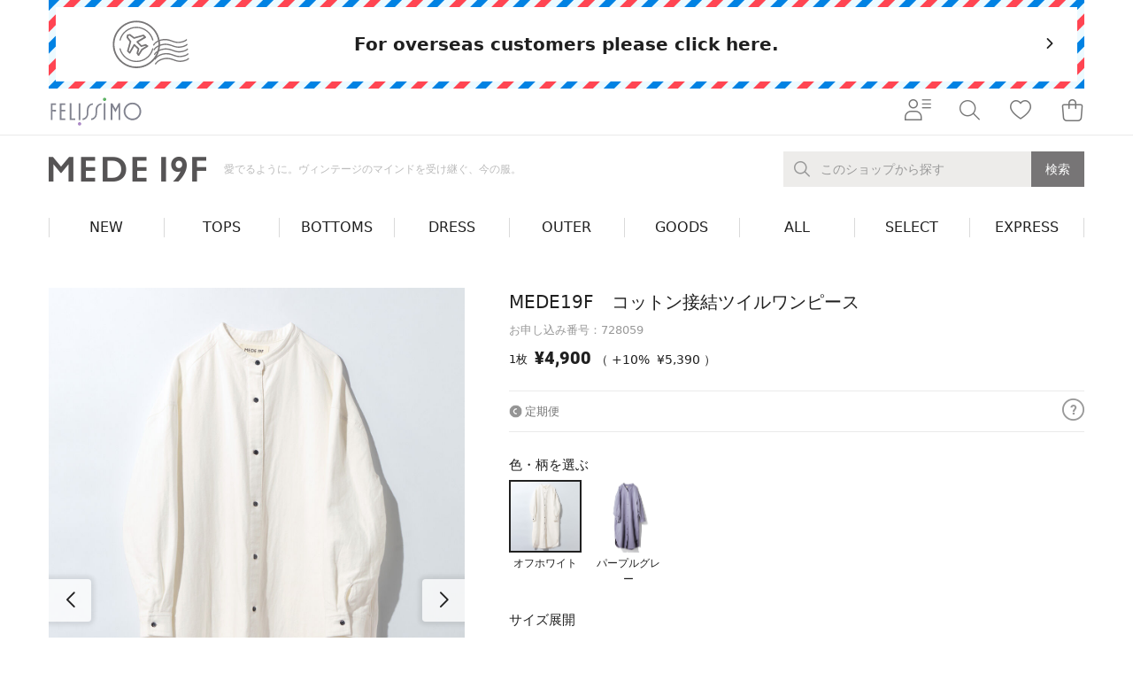

--- FILE ---
content_type: text/html;charset=UTF-8
request_url: https://www.felissimo.co.jp/mede19f/728059_3L.html?vf=05&iid=p_niau_SEO_16422
body_size: 41682
content:
<!DOCTYPE html>
<html lang="ja">
<head prefix="og: http://ogp.me/ns#">
<script>//common/scripts.isml</script>
<script defer type="text/javascript" src="/on/demandware.static/Sites-FelissimoJp-Site/-/ja/v1769728384105/js/main.js"></script>
<script type="text/javascript" src="/on/demandware.static/Sites-FelissimoJp-Site/-/ja/v1769728384105/common/js/fsc-main.js"></script>


    <script defer type="text/javascript" src="/on/demandware.static/Sites-FelissimoJp-Site/-/ja/v1769728384105/fca/js/fca-main.js"
        
        >
    </script>

    <script defer type="text/javascript" src="/on/demandware.static/Sites-FelissimoJp-Site/-/ja/v1769728384105/fca/js/fca-detail.js"
        
        >
    </script>

    <script defer type="text/javascript" src="/on/demandware.static/Sites-FelissimoJp-Site/-/ja/v1769728384105/js/productDetail.js"
        
        >
    </script>


<meta charset="utf-8">
<meta http-equiv="X-UA-Compatible" content="IE=edge">
<meta name="viewport" content="width=device-width,user-scalable=no,initial-scale=1.0,maximum-scale=1.0">
<meta name="format-detection" content="telephone=no">




    <title>MEDE19F　コットン接結ツイルワンピース｜MEDE19F[メデ・ジュウキュウ]｜フェリシモ【公式通販】</title>


<meta name="description" content="MEDE19F　コットン接結ツイルワンピース｜MEDE19F[メデ・ジュウキュウ]｜フェリシモ【公式通販】"/>
<meta name="keywords" content="メデジュウキュウ,MEDE19F,メデ,ヴィンテージ,綿100％,コットンワンピース,ロングワンピース,バンドカラー,羽織り,はおり,レイヤードコーデ"/>




    
        
    
        
    
        
    
        
    
        
    



    
    
    
    
        <meta property="fb:app_id" content="135902006490062">
    
    
    

    
    
    
    
        <meta property="og:type" content="product">
    
    
    

    
    
    
    
        <meta name="twitter:card" content="summary_large_image">
    
    
    

    
    
    
    
        <meta property="og:site_name" content="フェリシモ">
    
    
    

    
    
    
    
        <meta property="og:locale" content="ja_JP">
    
    
    

    
    
    
    
        <meta name="robots" content="noindex">
    
    
    


    
        
            <meta property="og:title" content="MEDE19F　コットン接結ツイルワンピース｜MEDE19F[メデ・ジュウキュウ]｜フェリシモ【公式通販】">
        
        
        
    
        
            <meta property="og:description" content="MEDE19F　コットン接結ツイルワンピース｜MEDE19F[メデ・ジュウキュウ]｜フェリシモ【公式通販】">
        
        
        
    
        
            <meta property="og:url" content="https://www.felissimo.co.jp/mede19f/728059_3L.html?xid=p_soc_728059">
        
        
        
    
        
            <meta property="og:image" content="https://www.felissimo.co.jp/dw/image/v2/BGGR_PRD/on/demandware.static/-/Sites-204/default/dw8bb68713/pic/G728059-productcuts-01-99999999-R.jpg">
        
        
        
    
        
            <meta name="thumbnail" content="https://www.felissimo.co.jp/dw/image/v2/BGGR_PRD/on/demandware.static/-/Sites-204/default/dw8bb68713/pic/G728059-productcuts-01-99999999-R.jpg">
        
        
        
    




    <link href="/on/demandware.static/Sites-FelissimoJp-Site/-/default/dw52e162cb/images/favicon.ico" rel="shortcut icon"/>



<link rel="stylesheet" href="/on/demandware.static/-/Library-Sites-SharedFelissimo/ja/v1769728384105/common/css/global.css" />
<link rel="stylesheet" href="/on/demandware.static/-/Library-Sites-SharedFelissimo/ja/v1769728384105/common/css/fsc-main.css" />

    <link rel="stylesheet" href="/on/demandware.static/-/Library-Sites-SharedFelissimo/ja/v1769728384105/fca/css/fca-main.css"  />

    <link rel="stylesheet" href="/on/demandware.static/-/Library-Sites-SharedFelissimo/ja/v1769728384105/shopping/css/sr-main.css"  />







    
    <!-- dwMarker="content" dwContentID="af0a26cb9cc7a07e1ceaa4c78c" -->
    <meta name="google-site-verification" content="G5CQsbbbFuivK4W-8WuXe3ySdcTXFjep6GLJqvFVhb4" />
<script src="https://booster.reproio.com/assets/js/lcpjs/loader.js" async fetchPriority="high"></script>







    <script language="JavaScript" type="text/javascript">
        var s_dataLayer = s_dataLayer || {};
        s_dataLayer["pageName"] = "c:/mede19f/728059_3L.html?pid=728059_3L&vf=05&iid=p_niau_SEO_16422";
        
    </script>


    

<script language="JavaScript" type="text/javascript">
    var s_dataLayer = s_dataLayer || {};
    s_dataLayer["prop1"] = "05";
    s_dataLayer["channel"] = "2183";
    s_dataLayer["prop48"] = "204";
    s_dataLayer["events"] = "prodView,event36";
    
</script>

<span style="display:none;"></span>




    
        

<script language="JavaScript" type="text/javascript">
    var s_dataLayer = s_dataLayer || {};
    s_dataLayer["prop45"] = "0_SOL";
    s_dataLayer["products"] = "C;728059;1;5390;;eVar43=937|eVar1=05";
    
</script>

<span style="display:none;"></span>


    







<script language="JavaScript" type="text/javascript">
    var s_dataLayer = s_dataLayer || {};
    s_dataLayer["prop28"] = "202602";
    s_dataLayer["eVar21"] = "D=c21";
    s_dataLayer["eVar26"] = "D=c26";
    s_dataLayer["eVar37"] = "D=c37";
    s_dataLayer["prop21"] = "C_N_NS_N";
    s_dataLayer["prop26"] = "N";
    s_dataLayer["prop37"] = "B";
    
</script>

<span style="display:none;"></span>



<script src="//assets.adobedtm.com/89840c864fe8/930e62a3601f/launch-3ea4c5948a0f.min.js" async></script>




    <meta name="google-site-verification" content="vH4lO0H_97itvvVjgAERUTYLgMYl_Zn5jD29PA2IoxU" />







<link rel="canonical" href="https://www.felissimo.co.jp/mede19f/728059_3L.html"/>

<script type="text/javascript">//<!--
/* <![CDATA[ (head-active_data.js) */
var dw = (window.dw || {});
dw.ac = {
    _analytics: null,
    _events: [],
    _category: "",
    _searchData: "",
    _anact: "",
    _anact_nohit_tag: "",
    _analytics_enabled: "true",
    _timeZone: "Asia/Tokyo",
    _capture: function(configs) {
        if (Object.prototype.toString.call(configs) === "[object Array]") {
            configs.forEach(captureObject);
            return;
        }
        dw.ac._events.push(configs);
    },
	capture: function() { 
		dw.ac._capture(arguments);
		// send to CQ as well:
		if (window.CQuotient) {
			window.CQuotient.trackEventsFromAC(arguments);
		}
	},
    EV_PRD_SEARCHHIT: "searchhit",
    EV_PRD_DETAIL: "detail",
    EV_PRD_RECOMMENDATION: "recommendation",
    EV_PRD_SETPRODUCT: "setproduct",
    applyContext: function(context) {
        if (typeof context === "object" && context.hasOwnProperty("category")) {
        	dw.ac._category = context.category;
        }
        if (typeof context === "object" && context.hasOwnProperty("searchData")) {
        	dw.ac._searchData = context.searchData;
        }
    },
    setDWAnalytics: function(analytics) {
        dw.ac._analytics = analytics;
    },
    eventsIsEmpty: function() {
        return 0 == dw.ac._events.length;
    }
};
/* ]]> */
// -->
</script>
<script type="text/javascript">//<!--
/* <![CDATA[ (head-cquotient.js) */
var CQuotient = window.CQuotient = {};
CQuotient.clientId = 'bggr-FelissimoJp';
CQuotient.realm = 'BGGR';
CQuotient.siteId = 'FelissimoJp';
CQuotient.instanceType = 'prd';
CQuotient.locale = 'ja';
CQuotient.fbPixelId = '__UNKNOWN__';
CQuotient.activities = [];
CQuotient.cqcid='';
CQuotient.cquid='';
CQuotient.cqeid='';
CQuotient.cqlid='';
CQuotient.apiHost='api.cquotient.com';
/* Turn this on to test against Staging Einstein */
/* CQuotient.useTest= true; */
CQuotient.useTest = ('true' === 'false');
CQuotient.initFromCookies = function () {
	var ca = document.cookie.split(';');
	for(var i=0;i < ca.length;i++) {
	  var c = ca[i];
	  while (c.charAt(0)==' ') c = c.substring(1,c.length);
	  if (c.indexOf('cqcid=') == 0) {
		CQuotient.cqcid=c.substring('cqcid='.length,c.length);
	  } else if (c.indexOf('cquid=') == 0) {
		  var value = c.substring('cquid='.length,c.length);
		  if (value) {
		  	var split_value = value.split("|", 3);
		  	if (split_value.length > 0) {
			  CQuotient.cquid=split_value[0];
		  	}
		  	if (split_value.length > 1) {
			  CQuotient.cqeid=split_value[1];
		  	}
		  	if (split_value.length > 2) {
			  CQuotient.cqlid=split_value[2];
		  	}
		  }
	  }
	}
}
CQuotient.getCQCookieId = function () {
	if(window.CQuotient.cqcid == '')
		window.CQuotient.initFromCookies();
	return window.CQuotient.cqcid;
};
CQuotient.getCQUserId = function () {
	if(window.CQuotient.cquid == '')
		window.CQuotient.initFromCookies();
	return window.CQuotient.cquid;
};
CQuotient.getCQHashedEmail = function () {
	if(window.CQuotient.cqeid == '')
		window.CQuotient.initFromCookies();
	return window.CQuotient.cqeid;
};
CQuotient.getCQHashedLogin = function () {
	if(window.CQuotient.cqlid == '')
		window.CQuotient.initFromCookies();
	return window.CQuotient.cqlid;
};
CQuotient.trackEventsFromAC = function (/* Object or Array */ events) {
try {
	if (Object.prototype.toString.call(events) === "[object Array]") {
		events.forEach(_trackASingleCQEvent);
	} else {
		CQuotient._trackASingleCQEvent(events);
	}
} catch(err) {}
};
CQuotient._trackASingleCQEvent = function ( /* Object */ event) {
	if (event && event.id) {
		if (event.type === dw.ac.EV_PRD_DETAIL) {
			CQuotient.trackViewProduct( {id:'', alt_id: event.id, type: 'raw_sku'} );
		} // not handling the other dw.ac.* events currently
	}
};
CQuotient.trackViewProduct = function(/* Object */ cqParamData){
	var cq_params = {};
	cq_params.cookieId = CQuotient.getCQCookieId();
	cq_params.userId = CQuotient.getCQUserId();
	cq_params.emailId = CQuotient.getCQHashedEmail();
	cq_params.loginId = CQuotient.getCQHashedLogin();
	cq_params.product = cqParamData.product;
	cq_params.realm = cqParamData.realm;
	cq_params.siteId = cqParamData.siteId;
	cq_params.instanceType = cqParamData.instanceType;
	cq_params.locale = CQuotient.locale;
	
	if(CQuotient.sendActivity) {
		CQuotient.sendActivity(CQuotient.clientId, 'viewProduct', cq_params);
	} else {
		CQuotient.activities.push({activityType: 'viewProduct', parameters: cq_params});
	}
};
/* ]]> */
// -->
</script>


    
        <script type="application/ld+json">
            [{"@context":"https://schema.org/","@type":"Product","name":"MEDE19F　コットン接結ツイルワンピース","mpn":"728059","sku":"728059_3L","description":"やや厚手の接結ツイル素材の、ふっくらとした風合いが新鮮なロングワンピース。体形を拾わない、すとんとゆとりのあるシルエット。衿もとはシンプルなバンドカラーで、黒いボタンが印象の引き締め役に。すそはボトムレイヤードもしやすいラウンド仕様。両わきのシームポケットには身ごろと同色のステッチをさりげなくきかせて、アクセントをつけました。はおる着こなしもおすすめです。","brand":{"@type":"Brand","logo":"https://www.felissimo.co.jp/on/demandware.static/-/Sites-fs-storefront-catalog/default/dw2915b863/common/images/logos/pclogo/logo-shop-me.png","name":"MEDE19F"},"image":["https://www.felissimo.co.jp/dw/image/v2/BGGR_PRD/on/demandware.static/-/Sites-204/default/dw8bb68713/pic/G728059-productcuts-01-99999999-R.jpg","https://www.felissimo.co.jp/dw/image/v2/BGGR_PRD/on/demandware.static/-/Sites-204/default/dw0907dad0/pic/G728059-productcuts-02-99999999-R.jpg","https://www.felissimo.co.jp/dw/image/v2/BGGR_PRD/on/demandware.static/-/Sites-204/default/dw31c3bf4c/pic/G728059-productcuts-03-99999999-R.jpg","https://www.felissimo.co.jp/dw/image/v2/BGGR_PRD/on/demandware.static/-/Sites-204/default/dwa684f54d/pic/G728059-productcuts-04-99999999-R.jpg","https://www.felissimo.co.jp/dw/image/v2/BGGR_PRD/on/demandware.static/-/Sites-204/default/dw99b44ea9/pic/G728059-productcuts-05-99999999-R.jpg","https://www.felissimo.co.jp/dw/image/v2/BGGR_PRD/on/demandware.static/-/Sites-204/default/dw59041622/pic/G728059-productcuts-06-99999999-R.jpg","https://www.felissimo.co.jp/dw/image/v2/BGGR_PRD/on/demandware.static/-/Sites-204/default/dw5aeaf7a0/pic/G728059-productcuts-07-99999999-R.jpg","https://www.felissimo.co.jp/dw/image/v2/BGGR_PRD/on/demandware.static/-/Sites-204/default/dwa459164c/pic/G728059-productcuts-08-99999999-R.jpg","https://www.felissimo.co.jp/dw/image/v2/BGGR_PRD/on/demandware.static/-/Sites-204/default/dw526abee6/pic/G728059-productcuts-09-99999999-R.jpg","https://www.felissimo.co.jp/dw/image/v2/BGGR_PRD/on/demandware.static/-/Sites-204/default/dwb4dbe389/pic/G728059-productcuts-10-99999999-R.jpg","https://www.felissimo.co.jp/dw/image/v2/BGGR_PRD/on/demandware.static/-/Sites-204/default/dw6982f46f/pic/G728059-productcuts-11-99999999-R.jpg","https://www.felissimo.co.jp/dw/image/v2/BGGR_PRD/on/demandware.static/-/Sites-204/default/dw0fae3c09/pic/752478-productcuts-01-99999999-R.jpg","https://www.felissimo.co.jp/dw/image/v2/BGGR_PRD/on/demandware.static/-/Sites-204/default/dw4506128d/pic/752478-productcuts-02-99999999-R.jpg"],"offers":{"URL":"/mede19f/728059_3L.html","@type":"Offer","priceCurrency":"JPY","price":"5390","availability":"https://schema.org/OutOfStock"}},{"@context":"https://schema.org/","@type":"Product","name":"MEDE19F　コットン接結ツイルワンピース","mpn":"728059","sku":"728059_L","description":"やや厚手の接結ツイル素材の、ふっくらとした風合いが新鮮なロングワンピース。体形を拾わない、すとんとゆとりのあるシルエット。衿もとはシンプルなバンドカラーで、黒いボタンが印象の引き締め役に。すそはボトムレイヤードもしやすいラウンド仕様。両わきのシームポケットには身ごろと同色のステッチをさりげなくきかせて、アクセントをつけました。はおる着こなしもおすすめです。","brand":{"@type":"Brand","logo":"https://www.felissimo.co.jp/on/demandware.static/-/Sites-fs-storefront-catalog/default/dw2915b863/common/images/logos/pclogo/logo-shop-me.png","name":"MEDE19F"},"image":["https://www.felissimo.co.jp/dw/image/v2/BGGR_PRD/on/demandware.static/-/Sites-204/default/dw8bb68713/pic/G728059-productcuts-01-99999999-R.jpg","https://www.felissimo.co.jp/dw/image/v2/BGGR_PRD/on/demandware.static/-/Sites-204/default/dw0907dad0/pic/G728059-productcuts-02-99999999-R.jpg","https://www.felissimo.co.jp/dw/image/v2/BGGR_PRD/on/demandware.static/-/Sites-204/default/dw31c3bf4c/pic/G728059-productcuts-03-99999999-R.jpg","https://www.felissimo.co.jp/dw/image/v2/BGGR_PRD/on/demandware.static/-/Sites-204/default/dwa684f54d/pic/G728059-productcuts-04-99999999-R.jpg","https://www.felissimo.co.jp/dw/image/v2/BGGR_PRD/on/demandware.static/-/Sites-204/default/dw99b44ea9/pic/G728059-productcuts-05-99999999-R.jpg","https://www.felissimo.co.jp/dw/image/v2/BGGR_PRD/on/demandware.static/-/Sites-204/default/dw59041622/pic/G728059-productcuts-06-99999999-R.jpg","https://www.felissimo.co.jp/dw/image/v2/BGGR_PRD/on/demandware.static/-/Sites-204/default/dw5aeaf7a0/pic/G728059-productcuts-07-99999999-R.jpg","https://www.felissimo.co.jp/dw/image/v2/BGGR_PRD/on/demandware.static/-/Sites-204/default/dwa459164c/pic/G728059-productcuts-08-99999999-R.jpg","https://www.felissimo.co.jp/dw/image/v2/BGGR_PRD/on/demandware.static/-/Sites-204/default/dw526abee6/pic/G728059-productcuts-09-99999999-R.jpg","https://www.felissimo.co.jp/dw/image/v2/BGGR_PRD/on/demandware.static/-/Sites-204/default/dwb4dbe389/pic/G728059-productcuts-10-99999999-R.jpg","https://www.felissimo.co.jp/dw/image/v2/BGGR_PRD/on/demandware.static/-/Sites-204/default/dw6982f46f/pic/G728059-productcuts-11-99999999-R.jpg","https://www.felissimo.co.jp/dw/image/v2/BGGR_PRD/on/demandware.static/-/Sites-204/default/dw0fae3c09/pic/752478-productcuts-01-99999999-R.jpg","https://www.felissimo.co.jp/dw/image/v2/BGGR_PRD/on/demandware.static/-/Sites-204/default/dw4506128d/pic/752478-productcuts-02-99999999-R.jpg"],"offers":{"URL":"/mede19f/728059_L.html","@type":"Offer","priceCurrency":"JPY","price":"5390","availability":"https://schema.org/OutOfStock"}},{"@context":"https://schema.org/","@type":"Product","name":"MEDE19F　コットン接結ツイルワンピース","mpn":"728059","sku":"728059_LL","description":"やや厚手の接結ツイル素材の、ふっくらとした風合いが新鮮なロングワンピース。体形を拾わない、すとんとゆとりのあるシルエット。衿もとはシンプルなバンドカラーで、黒いボタンが印象の引き締め役に。すそはボトムレイヤードもしやすいラウンド仕様。両わきのシームポケットには身ごろと同色のステッチをさりげなくきかせて、アクセントをつけました。はおる着こなしもおすすめです。","brand":{"@type":"Brand","logo":"https://www.felissimo.co.jp/on/demandware.static/-/Sites-fs-storefront-catalog/default/dw2915b863/common/images/logos/pclogo/logo-shop-me.png","name":"MEDE19F"},"image":["https://www.felissimo.co.jp/dw/image/v2/BGGR_PRD/on/demandware.static/-/Sites-204/default/dw8bb68713/pic/G728059-productcuts-01-99999999-R.jpg","https://www.felissimo.co.jp/dw/image/v2/BGGR_PRD/on/demandware.static/-/Sites-204/default/dw0907dad0/pic/G728059-productcuts-02-99999999-R.jpg","https://www.felissimo.co.jp/dw/image/v2/BGGR_PRD/on/demandware.static/-/Sites-204/default/dw31c3bf4c/pic/G728059-productcuts-03-99999999-R.jpg","https://www.felissimo.co.jp/dw/image/v2/BGGR_PRD/on/demandware.static/-/Sites-204/default/dwa684f54d/pic/G728059-productcuts-04-99999999-R.jpg","https://www.felissimo.co.jp/dw/image/v2/BGGR_PRD/on/demandware.static/-/Sites-204/default/dw99b44ea9/pic/G728059-productcuts-05-99999999-R.jpg","https://www.felissimo.co.jp/dw/image/v2/BGGR_PRD/on/demandware.static/-/Sites-204/default/dw59041622/pic/G728059-productcuts-06-99999999-R.jpg","https://www.felissimo.co.jp/dw/image/v2/BGGR_PRD/on/demandware.static/-/Sites-204/default/dw5aeaf7a0/pic/G728059-productcuts-07-99999999-R.jpg","https://www.felissimo.co.jp/dw/image/v2/BGGR_PRD/on/demandware.static/-/Sites-204/default/dwa459164c/pic/G728059-productcuts-08-99999999-R.jpg","https://www.felissimo.co.jp/dw/image/v2/BGGR_PRD/on/demandware.static/-/Sites-204/default/dw526abee6/pic/G728059-productcuts-09-99999999-R.jpg","https://www.felissimo.co.jp/dw/image/v2/BGGR_PRD/on/demandware.static/-/Sites-204/default/dwb4dbe389/pic/G728059-productcuts-10-99999999-R.jpg","https://www.felissimo.co.jp/dw/image/v2/BGGR_PRD/on/demandware.static/-/Sites-204/default/dw6982f46f/pic/G728059-productcuts-11-99999999-R.jpg","https://www.felissimo.co.jp/dw/image/v2/BGGR_PRD/on/demandware.static/-/Sites-204/default/dw0fae3c09/pic/752478-productcuts-01-99999999-R.jpg","https://www.felissimo.co.jp/dw/image/v2/BGGR_PRD/on/demandware.static/-/Sites-204/default/dw4506128d/pic/752478-productcuts-02-99999999-R.jpg"],"offers":{"URL":"/mede19f/728059_LL.html","@type":"Offer","priceCurrency":"JPY","price":"5390","availability":"https://schema.org/OutOfStock"}},{"@context":"https://schema.org/","@type":"Product","name":"MEDE19F　コットン接結ツイルワンピース","mpn":"728059","sku":"728059_M","description":"やや厚手の接結ツイル素材の、ふっくらとした風合いが新鮮なロングワンピース。体形を拾わない、すとんとゆとりのあるシルエット。衿もとはシンプルなバンドカラーで、黒いボタンが印象の引き締め役に。すそはボトムレイヤードもしやすいラウンド仕様。両わきのシームポケットには身ごろと同色のステッチをさりげなくきかせて、アクセントをつけました。はおる着こなしもおすすめです。","brand":{"@type":"Brand","logo":"https://www.felissimo.co.jp/on/demandware.static/-/Sites-fs-storefront-catalog/default/dw2915b863/common/images/logos/pclogo/logo-shop-me.png","name":"MEDE19F"},"image":["https://www.felissimo.co.jp/dw/image/v2/BGGR_PRD/on/demandware.static/-/Sites-204/default/dw8bb68713/pic/G728059-productcuts-01-99999999-R.jpg","https://www.felissimo.co.jp/dw/image/v2/BGGR_PRD/on/demandware.static/-/Sites-204/default/dw0907dad0/pic/G728059-productcuts-02-99999999-R.jpg","https://www.felissimo.co.jp/dw/image/v2/BGGR_PRD/on/demandware.static/-/Sites-204/default/dw31c3bf4c/pic/G728059-productcuts-03-99999999-R.jpg","https://www.felissimo.co.jp/dw/image/v2/BGGR_PRD/on/demandware.static/-/Sites-204/default/dwa684f54d/pic/G728059-productcuts-04-99999999-R.jpg","https://www.felissimo.co.jp/dw/image/v2/BGGR_PRD/on/demandware.static/-/Sites-204/default/dw99b44ea9/pic/G728059-productcuts-05-99999999-R.jpg","https://www.felissimo.co.jp/dw/image/v2/BGGR_PRD/on/demandware.static/-/Sites-204/default/dw59041622/pic/G728059-productcuts-06-99999999-R.jpg","https://www.felissimo.co.jp/dw/image/v2/BGGR_PRD/on/demandware.static/-/Sites-204/default/dw5aeaf7a0/pic/G728059-productcuts-07-99999999-R.jpg","https://www.felissimo.co.jp/dw/image/v2/BGGR_PRD/on/demandware.static/-/Sites-204/default/dwa459164c/pic/G728059-productcuts-08-99999999-R.jpg","https://www.felissimo.co.jp/dw/image/v2/BGGR_PRD/on/demandware.static/-/Sites-204/default/dw526abee6/pic/G728059-productcuts-09-99999999-R.jpg","https://www.felissimo.co.jp/dw/image/v2/BGGR_PRD/on/demandware.static/-/Sites-204/default/dwb4dbe389/pic/G728059-productcuts-10-99999999-R.jpg","https://www.felissimo.co.jp/dw/image/v2/BGGR_PRD/on/demandware.static/-/Sites-204/default/dw6982f46f/pic/G728059-productcuts-11-99999999-R.jpg","https://www.felissimo.co.jp/dw/image/v2/BGGR_PRD/on/demandware.static/-/Sites-204/default/dw0fae3c09/pic/752478-productcuts-01-99999999-R.jpg","https://www.felissimo.co.jp/dw/image/v2/BGGR_PRD/on/demandware.static/-/Sites-204/default/dw4506128d/pic/752478-productcuts-02-99999999-R.jpg"],"offers":{"URL":"/mede19f/728059_M.html","@type":"Offer","priceCurrency":"JPY","price":"5390","availability":"https://schema.org/OutOfStock"}},{"@context":"https://schema.org/","@type":"Product","name":"MEDE19F　コットン接結ツイルワンピース","mpn":"728059","sku":"728059_MP","description":"やや厚手の接結ツイル素材の、ふっくらとした風合いが新鮮なロングワンピース。体形を拾わない、すとんとゆとりのあるシルエット。衿もとはシンプルなバンドカラーで、黒いボタンが印象の引き締め役に。すそはボトムレイヤードもしやすいラウンド仕様。両わきのシームポケットには身ごろと同色のステッチをさりげなくきかせて、アクセントをつけました。はおる着こなしもおすすめです。","brand":{"@type":"Brand","logo":"https://www.felissimo.co.jp/on/demandware.static/-/Sites-fs-storefront-catalog/default/dw2915b863/common/images/logos/pclogo/logo-shop-me.png","name":"MEDE19F"},"image":["https://www.felissimo.co.jp/dw/image/v2/BGGR_PRD/on/demandware.static/-/Sites-204/default/dw8bb68713/pic/G728059-productcuts-01-99999999-R.jpg","https://www.felissimo.co.jp/dw/image/v2/BGGR_PRD/on/demandware.static/-/Sites-204/default/dw0907dad0/pic/G728059-productcuts-02-99999999-R.jpg","https://www.felissimo.co.jp/dw/image/v2/BGGR_PRD/on/demandware.static/-/Sites-204/default/dw31c3bf4c/pic/G728059-productcuts-03-99999999-R.jpg","https://www.felissimo.co.jp/dw/image/v2/BGGR_PRD/on/demandware.static/-/Sites-204/default/dwa684f54d/pic/G728059-productcuts-04-99999999-R.jpg","https://www.felissimo.co.jp/dw/image/v2/BGGR_PRD/on/demandware.static/-/Sites-204/default/dw99b44ea9/pic/G728059-productcuts-05-99999999-R.jpg","https://www.felissimo.co.jp/dw/image/v2/BGGR_PRD/on/demandware.static/-/Sites-204/default/dw59041622/pic/G728059-productcuts-06-99999999-R.jpg","https://www.felissimo.co.jp/dw/image/v2/BGGR_PRD/on/demandware.static/-/Sites-204/default/dw5aeaf7a0/pic/G728059-productcuts-07-99999999-R.jpg","https://www.felissimo.co.jp/dw/image/v2/BGGR_PRD/on/demandware.static/-/Sites-204/default/dwa459164c/pic/G728059-productcuts-08-99999999-R.jpg","https://www.felissimo.co.jp/dw/image/v2/BGGR_PRD/on/demandware.static/-/Sites-204/default/dw526abee6/pic/G728059-productcuts-09-99999999-R.jpg","https://www.felissimo.co.jp/dw/image/v2/BGGR_PRD/on/demandware.static/-/Sites-204/default/dwb4dbe389/pic/G728059-productcuts-10-99999999-R.jpg","https://www.felissimo.co.jp/dw/image/v2/BGGR_PRD/on/demandware.static/-/Sites-204/default/dw6982f46f/pic/G728059-productcuts-11-99999999-R.jpg","https://www.felissimo.co.jp/dw/image/v2/BGGR_PRD/on/demandware.static/-/Sites-204/default/dw0fae3c09/pic/752478-productcuts-01-99999999-R.jpg","https://www.felissimo.co.jp/dw/image/v2/BGGR_PRD/on/demandware.static/-/Sites-204/default/dw4506128d/pic/752478-productcuts-02-99999999-R.jpg"],"offers":{"URL":"/mede19f/728059_MP.html","@type":"Offer","priceCurrency":"JPY","price":"5390","availability":"https://schema.org/OutOfStock"}}]
        </script>
    



   <script type="application/ld+json">
        {"@context":"http://schema.org/","@type":"BreadcrumbList","itemListElement":[{"item":"https://www.felissimo.co.jp/","@type":"ListItem","name":"フェリシモ","position":1},{"item":"https://www.felissimo.co.jp/mede19f","@type":"ListItem","name":"MEDE19F[メデ・ジュウキュウ]","position":2},{"item":"https://www.felissimo.co.jp/mede19f/728059_3L.html","@type":"ListItem","name":"MEDE19F　コットン接結ツイルワンピース","position":3}]}
    </script>


    
    <!-- dwMarker="content" dwContentID="0e35e6247b508313c0c35707c2" -->
    <meta name='robots' content='max-image-preview:large' />




</head>
<body class="felissimo">





<div class="page" data-action="Product-Show" data-querystring="iid=p_niau_SEO_16422&amp;pid=728059_3L&amp;vf=05" >











    <div class="fsc_overseas">
        <div class="fsc_overseas__wrap">
            <div class="fsc_overseas__in">
                
                <a href="/int/?utm_source=felissimo_jp&utm_medium=referral&utm_campaign=goto_top&xid=fjp_230523_JPSITE" class="fsc_overseas__main">
                <div class="fsc_overseas__main__in">
<p class="fsc_overseas__h">For overseas customers please click here.</p>
<span class="fsc_overseas__icn">
<img src="https://www.felissimo.co.jp/on/demandware.static/-/Library-Sites-SharedFelissimo/default/dwe0309885/common/images/global/icn-overseas.svg" alt="For overseas customers please click here.">
</span>
<span class="fsc_overseas__arw">
<i class="fsc_i-chevron-right"></i>
</span>
</div>
                </a>
            </div>
        </div>
    </div>




	 


	




    
    	
    
    <!-- dwMarker="content" dwContentID="8549d9dbff5d021d84972ebe9e" -->
    <!--section class="fsc_emergency">
<div class="fsc_container is-sp-narrow">
<div class="fsc_container__in">
<p class="fsc_emergency__h">緊急メッセージエリア（全ページ対象）</p>
<div class="fsc_emergency__body"> ダミーテキスト2021年1月1日（日本時間） システムメンテナンスを行うため、サイトへのアクセスを停止させていただきます。ダミーの文章ダミーの文章が入ります。ダミーの文章が入ります。ダミーの文章が入ります。ダミーの文章が入ります。ダミーの文章が入ります。ダミーの文章が入ります。 </div>
</div>
</div>
</section-->
<div id="rt_header_info"></div>




    

 
	






  <header>

  
  <div class="fsc_gheader-wrap shop" data-j-class="GHeader">
    <div class="fsc_gheader-wrap__main j-gheader-wrap-main j-dark-target">
      <!-- 総合ヘッダー start -->
      
      <div class="fsc_gheader j-gheader">
      
        <div class="fsc_container">
          <div class="fsc_container__in">
            <div class="fsc_gheader__in">
              <p class="fsc_gheader__logo">
                <a href="https://www.felissimo.co.jp/"><img src="/on/demandware.static/-/Library-Sites-SharedFelissimo/default/dwfda06c78/common/images/global/logo-color.svg" alt="FELISSIMO" title="FELISSIMO"></a>
              </p>
              
                <ul class="fsc_gheader__items">
                  <li class="fsc_gheader__item is-member">
                    <button class="fsc_gheader__link j-gnav-opener j-click-event" data-j-click-event="hmenu_M_Members" title="会員さまメニュー">
                      <span class="fsc_gheader__link__in">
                        <i class="fsc_i-member-menu" aria-hidden="true"></i>
                      </span>
                    </button>
                  </li>
                  <li class="fsc_gheader__item is-search">
                    <button class="fsc_gheader__link j-gsearch-opener j-click-event" data-j-click-event="hmenu_M_Search" title="検索">
                      <span class="fsc_gheader__link__in">
                        <i class="fsc_i-gheader-search" aria-hidden="true"></i>
                      </span>
                    </button>
                  </li>
                  <li class="fsc_gheader__item is-like">
                    <a href="/favorite/" class="fsc_gheader__link" title="お気に入り">
                      <span class="fsc_gheader__link__in">
                        <i class="fsc_i-gheader-heart" aria-hidden="true"></i>
                      </span>
                    </a>
                  </li>
                  
                  
<li class="fsc_gheader__item is-bag is-on">
    <button class="fsc_gheader__link j-gbag-opener j-click-event j-suppress-double-click" data-j-click-event="hmenu_M_Baglist" onClick="window.chkBagList(this, event, '/selectbag/', '/bag/', '/on/demandware.store/Sites-FelissimoJp-Site/ja/Cart-GetShoppingBagListHtml');" title="ショッピングバッグ">
    <span class="fsc_gheader__link__in">
        <i class="fsc_i-gheader-bag" aria-hidden="true"></i>
        
    </span>
    </button>
</li> 
                  
                </ul>
                <p class="fsc_gheader__menu">
                  <button class="fsc_gheader__opener j-gnav-opener j-click-event" data-j-click-event="hmenu_M_Members">
                    <i class="fsc_i-member-menu" aria-hidden="true"></i>
                  </button>
                </p>

              
            </div>
          </div>
        </div>
      </div>
      <!-- 総合ヘッダー end -->

      
          <div class="fca_shop-header j-shop-header">
            <div class="fca_shop-header__main">
              <div class="fca_container">
                <div class="fca_container__in">
                  <div class="fca_shop-header__main__in">
                    <div class="fca_shop-header__main__logos">
                      <p class="fca_shop-header__main__logo">
                        <a href="/mede19f">
                          <picture>
                            
                            
                            
                            <source media="(max-width:767px)" srcset="/on/demandware.static/-/Sites-fs-storefront-catalog/default/dw0a3e6304/common/images/logos/splogo/logo-shop-me-sp.png">
                            <img src="/on/demandware.static/-/Sites-fs-storefront-catalog/default/dw2915b863/common/images/logos/pclogo/logo-shop-me.png" alt="MEDE19F[メデ・ジュウキュウ]" title="MEDE19F">
                          </picture>
                        </a>
                      </p>
                      <p class="fca_shop-header__main__tagline">
                        愛でるように。ヴィンテージのマインドを受け継ぐ、今の服。
                      </p>
                    </div>
                    
                    <div class="fca_shop-header__main__search">
                      <div class="fca_header-search j-header-search" data-j-class="HeaderSearch">
                        <div class="fca_header-search__wrap">
                          <div class="fca_header-search__form" data-j-class="SearchForm">
                            <div class="fsc_header-search__inputs">
                              <form action="/searchresult/" method="get" id="search_from">
                                <input type="hidden" name="shopid" autocomplete="off" value="204">
                                <div class="fsc_header-search__input">
                                  <input type="text" name="q" autocomplete="off" class="tfx-condition-keyword" data-url="/suggestions/?shopid=204" wovn-ignore>
                                  <label class="fca_header-search__form__label j-search-form-label">
                                    <span>このショップから探す</span>
                                  </label>
                                  <span class="fca_header-search__close j-search-form-close">
                                    <i class="fsc_i-circle-close" aria-hidden="true"></i>
                                  </span>
                                </div>
                                <button type="submit" class="fsc_header-search__submit j-search-form-submit">
                                  <span>検索</span>
                                </button>
                              </form>
                            </div>
                          </div>
                          <div class="fca_header-search__down is-keyword j-keyword">
                            <div class="fca_keyword-picklist sr_keyword-picklist">
                            </div>
                          </div>
                        </div>
                      </div>
                    </div>
                    
                    <p class="fca_shop-header__main__opener">
                      <button class="fca_opener j-shop-nav-opener">
                        <span class="fca_opener__open"><i class="fsc_i-hamburger" aria-hidden="true"></i></span>
                        <span class="fca_opener__close"><i class="fsc_i-close" aria-hidden="true"></i></span>
                      </button>
                    </p>
                  </div>
                </div>
              </div>
            </div>
            
            
	 


	




    
    	
    
    <!-- dwMarker="content" dwContentID="c4d9615b482b6176d255246aaa" -->
    <div class="fca_shop-header__nav">
  <div class="fca_shop-nav">
    <div class="fca_container">
      <div class="fca_container__in">
        <ul class="fca_shop-nav__items">
          <li class="fca_shop-nav__item" data-j-class="ShopNavItem"> <a class="fca_shop-nav__parent j-parent" href="https://www.felissimo.co.jp/mede19f/item_me/newarrival_me?iid=me_pnav_230320_NEW"> <span class="fca_shop-nav__parent__wrap"> <span class="fca_shop-nav__parent__in">NEW</span> </span> </a> </li>
          <li class="fca_shop-nav__item" data-j-class="ShopNavItem"> <span class="fca_shop-nav__parent j-parent"> <span class="fca_shop-nav__parent__wrap"> <span class="fca_shop-nav__parent__in">TOPS</span> </span> </span>
            <div class="fca_shop-nav__children j-children">
              <div class="fca_shop-nav__children__in is6 j-children-in">
                <div class="fca_shop-nav__children__main">
                  <div class="fca_shop-subnav"> 
                    <!-- メガドロップダウンメニューテキストリンクのみパターン start -->
                    <div class="fca_nav-txts">
                      <ul class="fca_nav-txts__lists">
                        <li class="fca_nav-txts__lists__item">
                          <p class="fca_nav-txts__h"> <span class="fca_nav-txts__h__in"> <a href="https://www.felissimo.co.jp/mede19f/item_me/tops_me?iid=me_pnav_230320_TOPSALL" class="fca_nav-txts__h__link"> <span>トップスすべて</span> </a> </span> </p>
                          <div class="fca_nav-txts__body">
                            <ul class="fca_nav-txts__list">
                              <li class="fca_nav-txts__list__item"> <a href="https://www.felissimo.co.jp/mede19f/item_me/tops_me/tshirt_me?iid=me_pnav_230320_TSHIRT" class="fca_nav-txts__link"><span>Tシャツ・カットソー</span></a> </li>
                              <li class="fca_nav-txts__list__item"> <a href="https://www.felissimo.co.jp/mede19f/item_me/tops_me/blouse_me?iid=me_pnav_230320_SHIRT" class="fca_nav-txts__link"><span>シャツ・ブラウス</span></a> </li>
                              <li class="fca_nav-txts__list__item"> <a href="https://www.felissimo.co.jp/mede19f/item_me/tops_me/knitwear_me?iid=me_pnav_230320_KNIT" class="fca_nav-txts__link"><span>ニット</span></a> </li>
                              <li class="fca_nav-txts__list__item"> <a href="https://www.felissimo.co.jp/mede19f/item_me/tops_me/cardigan_me?iid=me_pnav_250916_CARDIGAN" class="fca_nav-txts__link"><span>カーディガン</span></a> </li>
                              <li class="fca_nav-txts__list__item"> <a href="https://www.felissimo.co.jp/mede19f/item_me/tops_me/sweat_parka_me?iid=me_pnav_250916_SWEATPARKA" class="fca_nav-txts__link"><span>スウェット・パーカー</span></a> </li>
                              <li class="fca_nav-txts__list__item"> <a href="https://www.felissimo.co.jp/mede19f/item_me/tops_me/othertops_me?iid=me_pnav_230320_TOPSOTHER" class="fca_nav-txts__link"><span>その他トップス</span></a> </li>
                            </ul>
                          </div>
                        </li>
                      </ul>
                    </div>
                    <!-- メガドロップダウンメニューテキストリンクのみパターン end --> 
                  </div>
                </div>
              </div>
            </div>
          </li>
          <li class="fca_shop-nav__item" data-j-class="ShopNavItem"> <span class="fca_shop-nav__parent j-parent"> <span class="fca_shop-nav__parent__wrap"> <span class="fca_shop-nav__parent__in">BOTTOMS</span> </span> </span>
            <div class="fca_shop-nav__children j-children">
              <div class="fca_shop-nav__children__in is6 j-children-in">
                <div class="fca_shop-nav__children__main">
                  <div class="fca_shop-subnav"> 
                    <!-- メガドロップダウンメニューテキストリンクのみパターン start -->
                    <div class="fca_nav-txts">
                      <ul class="fca_nav-txts__lists">
                        <li class="fca_nav-txts__lists__item">
                          <p class="fca_nav-txts__h"> <span class="fca_nav-txts__h__in"> <a href="https://www.felissimo.co.jp/mede19f/item_me/bottoms_me?iid=me_pnav_230320_BOTTOMSALL" class="fca_nav-txts__h__link"> <span>ボトムスすべて</span> </a> </span> </p>
                          <div class="fca_nav-txts__body">
                            <ul class="fca_nav-txts__list">
                              <li class="fca_nav-txts__list__item"> <a href="https://www.felissimo.co.jp/mede19f/item_me/bottoms_me/pants_me?iid=me_pnav_230320_PANTS" class="fca_nav-txts__link"><span>パンツ</span></a> </li>
                              <li class="fca_nav-txts__list__item"> <a href="https://www.felissimo.co.jp/mede19f/item_me/bottoms_me/skirt_me?iid=me_pnav_230320_SKIRT" class="fca_nav-txts__link"><span>スカート</span></a> </li>
                            </ul>
                          </div>
                        </li>
                      </ul>
                    </div>
                    <!-- メガドロップダウンメニューテキストリンクのみパターン end --> 
                  </div>
                </div>
              </div>
            </div>
          </li>
          <li class="fca_shop-nav__item" data-j-class="ShopNavItem"> <span class="fca_shop-nav__parent j-parent"> <span class="fca_shop-nav__parent__wrap"> <span class="fca_shop-nav__parent__in">DRESS</span> </span> </span>
            <div class="fca_shop-nav__children j-children">
              <div class="fca_shop-nav__children__in is6 j-children-in">
                <div class="fca_shop-nav__children__main">
                  <div class="fca_shop-subnav"> 
                    <!-- メガドロップダウンメニューテキストリンクのみパターン start -->
                    <div class="fca_nav-txts">
                      <ul class="fca_nav-txts__lists">
                        <li class="fca_nav-txts__lists__item">
                          <p class="fca_nav-txts__h"> <span class="fca_nav-txts__h__in"> <a href="https://www.felissimo.co.jp/mede19f/item_me/dressjumpsuit_me?iid=me_pnav_230320_ONEPIECEALL" class="fca_nav-txts__h__link"> <span>ワンピースすべて</span> </a> </span> </p>
                          <div class="fca_nav-txts__body">
                            <ul class="fca_nav-txts__list">
                              <li class="fca_nav-txts__list__item"> <a href="https://www.felissimo.co.jp/mede19f/item_me/dressjumpsuit_me/onepiecedress_me?iid=me_pnav_230320_DRESS" class="fca_nav-txts__link"><span>ワンピース</span></a> </li>
                              <li class="fca_nav-txts__list__item"> <a href="https://www.felissimo.co.jp/mede19f/item_me/dressjumpsuit_me/allinone_me?iid=me_pnav_230320_ALLINONE" class="fca_nav-txts__link"><span>オールインワン</span></a> </li>
                            </ul>
                          </div>
                        </li>
                      </ul>
                    </div>
                    <!-- メガドロップダウンメニューテキストリンクのみパターン end --> 
                  </div>
                </div>
              </div>
            </div>
          </li>
          <li class="fca_shop-nav__item" data-j-class="ShopNavItem"> <a class="fca_shop-nav__parent j-parent" href="https://www.felissimo.co.jp/mede19f/item_me/outerwear_me?iid=me_pnav_230320_OUTER"> <span class="fca_shop-nav__parent__wrap"> <span class="fca_shop-nav__parent__in">OUTER</span> </span> </a> </li>
          <li class="fca_shop-nav__item" data-j-class="ShopNavItem"> <span class="fca_shop-nav__parent j-parent"> <span class="fca_shop-nav__parent__wrap"> <span class="fca_shop-nav__parent__in">GOODS</span> </span> </span>
            <div class="fca_shop-nav__children j-children">
              <div class="fca_shop-nav__children__in is6 j-children-in">
                <div class="fca_shop-nav__children__main">
                  <div class="fca_shop-subnav"> 
                    <!-- メガドロップダウンメニューテキストリンクのみパターン start -->
                    <div class="fca_nav-txts">
                      <ul class="fca_nav-txts__lists">
                        <li class="fca_nav-txts__lists__item">
                          <p class="fca_nav-txts__h"> <span class="fca_nav-txts__h__in"> <a href="https://www.felissimo.co.jp/mede19f/item_me/fashionaccessories_me?iid=me_pnav_230320_GOODSALL" class="fca_nav-txts__h__link"> <span>雑貨すべて</span> </a> </span> </p>
                          <div class="fca_nav-txts__body">
                            <ul class="fca_nav-txts__list">
                              <li class="fca_nav-txts__list__item"> <a href="https://www.felissimo.co.jp/mede19f/item_me/fashionaccessories_me/accessories_me?iid=me_pnav_230320_ACCESORRIES" class="fca_nav-txts__link"><span>アクセサリー</span></a> </li>
                              <li class="fca_nav-txts__list__item"> <a href="https://www.felissimo.co.jp/mede19f/item_me/fashionaccessories_me/bag_me?iid=me_pnav_241021_BAG" class="fca_nav-txts__link"><span>バッグ</span></a> </li>
								
								<li class="fca_nav-txts__list__item"> <a href="https://www.felissimo.co.jp/mede19f/item_me/fashionaccessories_me/shoes_me?iid=me_pnav_241021_SHOES" class="fca_nav-txts__link"><span>シューズ</span></a> </li>
								
                              <li class="fca_nav-txts__list__item"> <a href="https://www.felissimo.co.jp/mede19f/item_me/fashionaccessories_me/stolehatglasses_me?iid=me_pnav_230320_STOLEHATGLASSES" class="fca_nav-txts__link"><span>帽子・メガネ・傘・ストール</span></a> </li>
                              <li class="fca_nav-txts__list__item"> <a href="https://www.felissimo.co.jp/mede19f/item_me/fashionaccessories_me/legwear_me?iid=me_pnav_23032_LEGWEAR" class="fca_nav-txts__link"><span>レッグウェア</span></a> </li>
                              <li class="fca_nav-txts__list__item"> <a href="https://www.felissimo.co.jp/mede19f/item_me/fashionaccessories_me/beauty_me?iid=me_pnav_230320_BEAUTY" class="fca_nav-txts__link"><span>ネイルシールその他</span></a> </li>
                            </ul>
                          </div>
                        </li>
                      </ul>
                    </div>
                    <!-- メガドロップダウンメニューテキストリンクのみパターン end --> 
                  </div>
                </div>
              </div>
            </div>
          </li>
          <li class="fca_shop-nav__item" data-j-class="ShopNavItem"> <a class="fca_shop-nav__parent j-parent" href="https://www.felissimo.co.jp/mede19f/item_me/allitems_me?iid=me_pnav_230320_ALLITEMS"> <span class="fca_shop-nav__parent__wrap"> <span class="fca_shop-nav__parent__in">ALL</span> </span> </a> </li>
          <li class="fca_shop-nav__item" data-j-class="ShopNavItem"> <a class="fca_shop-nav__parent j-parent" href="https://www.felissimo.co.jp/mede19f/contents_me/selectitems_me?iid=me_pnav_240705_SELECT"> <span class="fca_shop-nav__parent__wrap"> <span class="fca_shop-nav__parent__in">SELECT</span> </span> </a> </li>
          <li class="fca_shop-nav__item" data-j-class="ShopNavItem"> <a class="fca_shop-nav__parent j-parent" href="https://www.felissimo.co.jp/fashionspecial/other_fas/mede19fexpressitems_fas?iid=me_pnav_230320_EXPRESS"> <span class="fca_shop-nav__parent__wrap"> <span class="fca_shop-nav__parent__in">EXPRESS</span> </span> </a> </li>

        </ul>
      </div>
    </div>
  </div>
</div>




    

 
	
             
            <div class="fca_shop-header__nav-sp">
              <div class="fca_shop-nav-sp" data-j-class="ShopNavSP" style="padding-top: 307px;">
                <div class="fca_shop-nav-sp__wrap">
                  <div class="fca_shop-nav-sp__in j-shop-nav-scrollable">
                    <div class="fca_shop-nav-sp__main">
                      <div class="fca_shop-nav-sp__header">
                        <p class="fca_shop-nav-sp__tagline">
                          愛でるように。ヴィンテージのマインドを受け継ぐ、今の服。
                        </p>
                        <!-- 検索窓 start -->
                        
                        <div class="fca_shop-nav-sp__search j-shop-nav-search">
                          <div class="fca_header-search j-header-search" data-j-class="HeaderSearch">
                            <div class="fca_header-search__wrap">
                              <div class="fca_header-search__form" data-j-class="SearchForm">
                                <div class="fsc_header-search__inputs">
                                  <form action="/searchresult/" method="get" id="search_from">
                                  <input type="hidden" name="shopid" autocomplete="off" value="204">
                                    <div class="fsc_header-search__input">
                                      <input type="text" name="q" autocomplete="off" class="tfx-condition-keyword" data-url="/suggestions/?shopid=204" wovn-ignore>
                                      <label class="fca_header-search__form__label j-search-form-label">
                                        <span>このショップから探す</span>
                                      </label>
                                      <span class="fca_header-search__close j-search-form-close">
                                        <i class="fsc_i-circle-close" aria-hidden="true"></i>
                                      </span>
                                    </div>
                                    <button type="submit" class="fsc_header-search__submit j-search-form-submit">
                                      <span>検索</span>
                                    </button>
                                  </form>
                                </div>
                              </div>
                              <div class="fca_header-search__down is-keyword j-keyword">
                                <div class="fca_keyword-picklist sr_keyword-picklist">
                                </div>
                              </div>
                            </div>
                          </div>
                        </div>
                        
                        <!-- 検索窓 end -->
                      </div>
                      
	 


	




    
    	
    
    <!-- dwMarker="content" dwContentID="e1168d4b4c8220c78fd7d0de11" -->
    <div class="fca_shop-nav-sp__contents">
  <div class="fca_shop-nav-sp__menu">
    <div class="fca_ddown-nav">
      <ul class="fca_ddown-nav__items is-parent">
        <li class="fca_ddown-nav__item j-shop-nav-sp-group j-is-parent" data-type="parent">
          <div class="fca_ddown-nav__btn j-ddown-nav-btn">
            <div class="fca_ddown-nav__btn__in"> <a class="fca_ddown-nav__btn__link j-ddown-nav-btn-link"  href="https://www.felissimo.co.jp/mede19f/lookwinter2025/lookwinter2025_me.html?iid=me_snav_250117_LOOK"> <span class="fca_ddown-nav__btn__link__in">SEASON LOOK</span> </a> <span class="fca_ddown-nav__btn__opener j-shop-nav-sp-group-opener-parent"> <span class="fca_ddown-nav__btn__opener__in"> </span> </span> </div>
          </div>
        </li>
        <li class="fca_ddown-nav__item j-shop-nav-sp-group j-is-parent" data-type="parent">
          <div class="fca_ddown-nav__btn j-ddown-nav-btn">
            <div class="fca_ddown-nav__btn__in"> <a class="fca_ddown-nav__btn__link j-ddown-nav-btn-link"  href="https://www.felissimo.co.jp/mede19f/item_me/newarrival_me?iid=me_snav_230320_NEWARRIVAL"> <span class="fca_ddown-nav__btn__link__in">NEW ARRIVAL</span> </a> <span class="fca_ddown-nav__btn__opener j-shop-nav-sp-group-opener-parent"> <span class="fca_ddown-nav__btn__opener__in"></span> </span> </div>
          </div>
        </li>
        <li class="fca_ddown-nav__item j-shop-nav-sp-group j-is-parent" data-type="parent">
          <div class="fca_ddown-nav__btn j-ddown-nav-btn">
            <div class="fca_ddown-nav__btn__in"> <a class="fca_ddown-nav__btn__link j-ddown-nav-btn-link"> <span class="fca_ddown-nav__btn__link__in">CATEGORY</span> </a> <span class="fca_ddown-nav__btn__opener j-shop-nav-sp-group-opener-parent"> <span class="fca_ddown-nav__btn__opener__in"> <i class="fsc_i-chevron-down" aria-hidden="true"></i> </span> </span> </div>
          </div>
          <div class="fca_ddown-nav__middle j-shop-nav-sp-group-target-parent">
            <div class="fca_ddown-nav__middle__in">
              <ul class="fca_ddown-nav__items">
                <li class="fca_ddown-nav__item j-shop-nav-sp-group" data-type="child">
                  <div class="fca_ddown-nav__btn is-middle j-ddown-nav-btn">
                    <div class="fca_ddown-nav__btn__in"> <a class="fca_ddown-nav__btn__link j-ddown-nav-btn-link" href="https://www.felissimo.co.jp/mede19f/item_me/tops_me?iid=me_snav_230320_TOPS"> <span class="fca_ddown-nav__btn__link__in">TOPS</span> </a> <span class="fca_ddown-nav__btn__opener j-shop-nav-sp-group-opener-child"> <span class="fca_ddown-nav__btn__opener__in"> <i class="fsc_i-chevron-down" aria-hidden="true"></i> </span> </span> </div>
                  </div>
                  <div class="fca_ddown-nav__child j-shop-nav-sp-group-target-child">
                    <div class="fca_ddown-nav__child__in">
                      <ul class="fca_ddown-nav__items">
                        <li class="fca_ddown-nav__item">
                          <div class="fca_ddown-nav__btn">
                            <div class="fca_ddown-nav__btn__in"> <a class="fca_ddown-nav__btn__link" href="https://www.felissimo.co.jp/mede19f/item_me/tops_me/tshirt_me?iid=me_snav_230320_TSHIRT"> <span>Tシャツ・カットソー</span> </a> </div>
                          </div>
                        </li>
                        <li class="fca_ddown-nav__item">
                          <div class="fca_ddown-nav__btn">
                            <div class="fca_ddown-nav__btn__in"> <a class="fca_ddown-nav__btn__link" href="https://www.felissimo.co.jp/mede19f/item_me/tops_me/blouse_me?iid=me_snav_230320_SHIRT"> <span>シャツ・ブラウス</span> </a> </div>
                          </div>
                        </li>
                        <li class="fca_ddown-nav__item">
                          <div class="fca_ddown-nav__btn">
                            <div class="fca_ddown-nav__btn__in"> <a class="fca_ddown-nav__btn__link" href="https://www.felissimo.co.jp/mede19f/item_me/tops_me/knitwear_me?iid=me_snav_230320_KNIT"> <span>ニット</span> </a> </div>
                          </div>
                        </li>
                        <li class="fca_ddown-nav__item">
                          <div class="fca_ddown-nav__btn">
                            <div class="fca_ddown-nav__btn__in"> <a class="fca_ddown-nav__btn__link" href="https://www.felissimo.co.jp/mede19f/item_me/tops_me/cardigan_me?iid=me_snav_250917_CARDIGAN"> <span>カーディガン</span> </a> </div>
                          </div>
                        </li>

<li class="fca_ddown-nav__item">
                          <div class="fca_ddown-nav__btn">
                            <div class="fca_ddown-nav__btn__in"> <a class="fca_ddown-nav__btn__link" href="https://www.felissimo.co.jp/mede19f/item_me/tops_me/sweat_parka_me?iid=me_snav_250917_SWEATPARKA"> <span>スウェット・パーカー</span> </a> </div>
                          </div>
                        </li>

                        <li class="fca_ddown-nav__item">
                          <div class="fca_ddown-nav__btn">
                            <div class="fca_ddown-nav__btn__in"> <a class="fca_ddown-nav__btn__link" href="https://www.felissimo.co.jp/mede19f/item_me/tops_me/othertops_me?iid=me_snav_230320_TOPSOTHER"> <span>その他トップス</span> </a> </div>
                          </div>
                        </li>
                      </ul>
                    </div>
                  </div>
                </li>
                <li class="fca_ddown-nav__item j-shop-nav-sp-group" data-type="child">
                  <div class="fca_ddown-nav__btn is-middle j-ddown-nav-btn">
                    <div class="fca_ddown-nav__btn__in"> <a class="fca_ddown-nav__btn__link j-ddown-nav-btn-link" href="https://www.felissimo.co.jp/mede19f/item_me/bottoms_me?iid=me_snav_230320_BOTTOMSALL"> <span class="fca_ddown-nav__btn__link__in">BOTTOMS</span> </a> <span class="fca_ddown-nav__btn__opener j-shop-nav-sp-group-opener-child"> <span class="fca_ddown-nav__btn__opener__in"> <i class="fsc_i-chevron-down" aria-hidden="true"></i> </span> </span> </div>
                  </div>
                  <div class="fca_ddown-nav__child j-shop-nav-sp-group-target-child">
                    <div class="fca_ddown-nav__child__in">
                      <ul class="fca_ddown-nav__items">
                        <li class="fca_ddown-nav__item">
                          <div class="fca_ddown-nav__btn">
                            <div class="fca_ddown-nav__btn__in"> <a class="fca_ddown-nav__btn__link" href="https://www.felissimo.co.jp/mede19f/item_me/bottoms_me/pants_me?iid=me_snav_230320_PANTS"> <span>パンツ</span> </a> </div>
                          </div>
                        </li>
                        <li class="fca_ddown-nav__item">
                          <div class="fca_ddown-nav__btn">
                            <div class="fca_ddown-nav__btn__in"> <a class="fca_ddown-nav__btn__link" href="https://www.felissimo.co.jp/mede19f/item_me/bottoms_me/skirt_me?iid=me_snav_230320_SKIRT"> <span>スカート</span> </a> </div>
                          </div>
                        </li>
                      </ul>
                    </div>
                  </div>
                </li>
                <li class="fca_ddown-nav__item j-shop-nav-sp-group" data-type="child">
                  <div class="fca_ddown-nav__btn is-middle j-ddown-nav-btn">
                    <div class="fca_ddown-nav__btn__in"> <a class="fca_ddown-nav__btn__link j-ddown-nav-btn-link" href="https://www.felissimo.co.jp/mede19f/item_me/dressjumpsuit_me?iid=me_snav_230320_ONEPIECE"> <span class="fca_ddown-nav__btn__link__in">DRESS</span> </a> <span class="fca_ddown-nav__btn__opener j-shop-nav-sp-group-opener-child"> <span class="fca_ddown-nav__btn__opener__in"> <i class="fsc_i-chevron-down" aria-hidden="true"></i> </span> </span> </div>
                  </div>
                  <div class="fca_ddown-nav__child j-shop-nav-sp-group-target-child">
                    <div class="fca_ddown-nav__child__in">
                      <ul class="fca_ddown-nav__items">
                        <li class="fca_ddown-nav__item">
                          <div class="fca_ddown-nav__btn">
                            <div class="fca_ddown-nav__btn__in"> <a class="fca_ddown-nav__btn__link" href="https://www.felissimo.co.jp/mede19f/item_me/dressjumpsuit_me/onepiecedress_me?iid=me_snav_230320_DRESS"> <span>ワンピース</span> </a> </div>
                          </div>
                        </li>
                        <li class="fca_ddown-nav__item">
                          <div class="fca_ddown-nav__btn">
                            <div class="fca_ddown-nav__btn__in"> <a class="fca_ddown-nav__btn__link" href="https://www.felissimo.co.jp/mede19f/item_me/dressjumpsuit_me/allinone_me?iid=me_snav_230320_ALLINONE"> <span>オールインワン</span> </a> </div>
                          </div>
                        </li>
                      </ul>
                    </div>
                  </div>
                </li>
                <li class="fca_ddown-nav__item j-shop-nav-sp-group" data-type="child">
                  <div class="fca_ddown-nav__btn is-middle j-ddown-nav-btn">
                    <div class="fca_ddown-nav__btn__in"> <a class="fca_ddown-nav__btn__link j-ddown-nav-btn-link" href="https://www.felissimo.co.jp/mede19f/item_me/outerwear_me?iid=me_snav_230320_OUTER"> <span class="fca_ddown-nav__btn__link__in">OUTER</span> </a> <span class="fca_ddown-nav__btn__opener j-shop-nav-sp-group-opener-child"> <span class="fca_ddown-nav__btn__opener__in"> </span> </span> </div>
                  </div>
                </li>
                <li class="fca_ddown-nav__item j-shop-nav-sp-group" data-type="child">
                  <div class="fca_ddown-nav__btn is-middle j-ddown-nav-btn">
                    <div class="fca_ddown-nav__btn__in"> <a class="fca_ddown-nav__btn__link j-ddown-nav-btn-link"> <span class="fca_ddown-nav__btn__link__in">GOODS</span> </a> <span class="fca_ddown-nav__btn__opener j-shop-nav-sp-group-opener-child"> <span class="fca_ddown-nav__btn__opener__in"> <i class="fsc_i-chevron-down" aria-hidden="true"></i> </span> </span> </div>
                  </div>
                  <div class="fca_ddown-nav__child j-shop-nav-sp-group-target-child">
                    <div class="fca_ddown-nav__child__in">
                      <ul class="fca_ddown-nav__items">
                        <li class="fca_ddown-nav__item">
                          <div class="fca_ddown-nav__btn">
                            <div class="fca_ddown-nav__btn__in"> <a class="fca_ddown-nav__btn__link" href="https://www.felissimo.co.jp/mede19f/item_me/fashionaccessories_me/accessories_me?iid=me_snav_230320_ACCESORRIES"> <span>アクセサリー</span> </a> </div>
                          </div>
                        </li>
                        <li class="fca_ddown-nav__item">
                          <div class="fca_ddown-nav__btn">
                            <div class="fca_ddown-nav__btn__in"> <a class="fca_ddown-nav__btn__link" href="https://www.felissimo.co.jp/mede19f/item_me/fashionaccessories_me/bag_me?iid=me_snav_241021_BAG"> <span>バッグ</span> </a> </div>
                          </div>
                        </li>
                        <li class="fca_ddown-nav__item">
                          <div class="fca_ddown-nav__btn">
                            <div class="fca_ddown-nav__btn__in"> <a class="fca_ddown-nav__btn__link" href="https://www.felissimo.co.jp/mede19f/item_me/fashionaccessories_me/shoes_me?iid=me_snav_241021_SHOES"> <span>シューズ</span> </a> </div>
                          </div>
                        </li>
                        <li class="fca_ddown-nav__item">
                          <div class="fca_ddown-nav__btn">
                            <div class="fca_ddown-nav__btn__in"> <a class="fca_ddown-nav__btn__link" href="https://www.felissimo.co.jp/mede19f/item_me/fashionaccessories_me/stolehatglasses_me?iid=me_snav_230320_STOLEHATGLASSES"> <span>帽子・メガネ・傘・ストール</span> </a> </div>
                          </div>
                        </li>
                        <li class="fca_ddown-nav__item">
                          <div class="fca_ddown-nav__btn">
                            <div class="fca_ddown-nav__btn__in"> <a class="fca_ddown-nav__btn__link" href="https://www.felissimo.co.jp/mede19f/item_me/fashionaccessories_me/legwear_me?iid=me_snav_230320_LEGWEAR"> <span>レッグウェア</span> </a> </div>
                          </div>
                        </li>
                        <li class="fca_ddown-nav__item">
                          <div class="fca_ddown-nav__btn">
                            <div class="fca_ddown-nav__btn__in"> <a class="fca_ddown-nav__btn__link" href="https://www.felissimo.co.jp/mede19f/item_me/fashionaccessories_me/beauty_me?iid=me_snav_230320_BEAUTY"> <span>ネイルシール・その他</span> </a> </div>
                          </div>
                        </li>
                      </ul>
                    </div>
                  </div>
                </li>
                <li class="fca_ddown-nav__item j-shop-nav-sp-group" data-type="child">
                  <div class="fca_ddown-nav__btn is-middle j-ddown-nav-btn">
                    <div class="fca_ddown-nav__btn__in"> <a class="fca_ddown-nav__btn__link j-ddown-nav-btn-link" href="https://www.felissimo.co.jp/mede19f/item_me/allitems_me?iid=me_snav_230320_ALLITEMS"> <span class="fca_ddown-nav__btn__link__in">ALL</span> </a> <span class="fca_ddown-nav__btn__opener j-shop-nav-sp-group-opener-child"> <span class="fca_ddown-nav__btn__opener__in"> </span> </span> </div>
                  </div>
                </li>
              </ul>
            </div>
          </div>
        </li>
        <li class="fca_ddown-nav__item j-shop-nav-sp-group j-is-parent" data-type="parent">
          <div class="fca_ddown-nav__btn j-ddown-nav-btn">
            <div class="fca_ddown-nav__btn__in"> <a class="fca_ddown-nav__btn__link j-ddown-nav-btn-link"  href="https://www.felissimo.co.jp/mede19f/contents_me/selectitems_me?iid=me_snav_240705_SELECT"> <span class="fca_ddown-nav__btn__link__in">SELECT ITEMS</span> </a> <span class="fca_ddown-nav__btn__opener j-shop-nav-sp-group-opener-parent"> <span class="fca_ddown-nav__btn__opener__in"> </span> </span> </div>
          </div>
        </li>
        <li class="fca_ddown-nav__item j-shop-nav-sp-group j-is-parent" data-type="parent">
          <div class="fca_ddown-nav__btn j-ddown-nav-btn">
            <div class="fca_ddown-nav__btn__in"> <a class="fca_ddown-nav__btn__link j-ddown-nav-btn-link"  href="https://www.felissimo.co.jp/fashionspecial/other_fas/mede19fexpressitems_fas?iid=me_snav_230320_EXPRESS"> <span class="fca_ddown-nav__btn__link__in">EXPRESS ITEMS</span> </a> <span class="fca_ddown-nav__btn__opener j-shop-nav-sp-group-opener-parent"> <span class="fca_ddown-nav__btn__opener__in"> </span> </span> </div>
          </div>
        </li>
        <li class="fca_ddown-nav__item j-shop-nav-sp-group j-is-parent" data-type="parent">
          <div class="fca_ddown-nav__btn j-ddown-nav-btn">
            <div class="fca_ddown-nav__btn__in"> <a class="fca_ddown-nav__btn__link j-ddown-nav-btn-link" a href="https://www.instagram.com/mede19f_official/"> <span class="fca_ddown-nav__btn__link__in">INSTAGRAM</span> </a> <span class="fca_ddown-nav__btn__opener j-shop-nav-sp-group-opener-parent"> <span class="fca_ddown-nav__btn__opener__in"> </span> </span> </div>
          </div>
        </li>
      </ul>
    </div>
  </div>
</div>




    

 
	
                    </div>
                  </div>
                </div>
              </div>
            </div>
          </div>
        
      
    </div>
  </div>
  
  
</header>























  






  
    

      
      
        
      

    

      
        
      
      

    
  

  

  

  

  

  

  

  

  

  























<!-- CQuotient Activity Tracking (viewProduct-cquotient.js) -->
<script type="text/javascript">//<!--
/* <![CDATA[ */
(function(){
	try {
		if(window.CQuotient) {
			var cq_params = {};
			cq_params.product = {
					id: 'G728059',
					sku: '',
					type: '',
					alt_id: ''
				};
			cq_params.realm = "BGGR";
			cq_params.siteId = "FelissimoJp";
			cq_params.instanceType = "prd";
			window.CQuotient.trackViewProduct(cq_params);
		}
	} catch(err) {}
})();
/* ]]> */
// -->
</script>
<script type="text/javascript">//<!--
/* <![CDATA[ (viewProduct-active_data.js) */
dw.ac._capture({id: "G728059", type: "detail"});
/* ]]> */
// -->
</script>

    <div role="main" id="maincontent">
      <div class="fca_main j-dark-target">
        <div class="fca_page-shop-detail">
          <div class="fca_page-shop-detail__main">
            <section class="fca_product-detail j-btn-bag-fixed-range" data-j-class="ProductDetail">
              <div class="fca_product-detail__wrap">
                <div class="fca_product-detail__in">
                  <!-- 商品詳細の 右カラム start -->
                  <div class="fca_product-detail__info">
                    <div class="fca_product-detail__hgroup">
                    <!-- 商品詳細の hgroup要素 start -->
                      



  <div class="fca_product-detail__hgroup__ttls tfxproductinfo">
    <h1 class="fca_product-detail__h">
      
        MEDE19F　コットン接結ツイルワンピース
      
    </h1>
    <p class="fca_product-detail__no">お申し込み番号：728059</p>
    <div class="fca_product-detail__price">
    
    
      <p class="fca_price-l">
        <span class="fca_price-l__in">
          <small class="fca_price-l__unit">1枚</small>
          <span class="fca_price-l__main">
            <span class="fca_price-l__block">
              
                <span class="fca_price-l__num" wovn-ignore="">&yen;4,900</span>
              
              <small class="fca_price-l__tax">
                （
                    
                        +10%&nbsp;
                        <span wovn-ignore="">&yen;5,390</span>
                    
                    
                ）
              </small>
            </span>
          </span>
        </span>
      </p>
    
    </div>
  </div>

                    <!-- 商品詳細の hgroup要素 end -->
                      <!-- 商品詳細の お届けパターン start -->
                      
                        <div class="fca_product-detail__hgroup__del-ptns">
                          <div class="fca_product-detail__del-ptns">
                            


  
    
      <ul class="fca_product-detail__del-ptns__icns tfxproductinfomarks">
    
      
        <li class="fca_product-detail__del-ptns__icn" style="">
          <span class="fsc_del-ptn is-regular">定期便</span>
        </li>
    
      </ul>
    
  


                            <button class="fca_product-detail__del-ptns__btn" data-j-modal-btn="product-del-ptn" title="このアイテムについて">
                              <i class="fsc_i-q" aria-hidden="true"></i>
                            </button>
                          </div>
                        </div>
                      
                      <!-- 商品詳細の お届けパターン end -->
                    </div>
                    
                    <!-- 商品詳細の 色・柄を選ぶ start -->

  <div class="fca_product-detail__colors">
    <div class="fca_product-colors j-product-colors">
      <p class="fca_product-colors__h">色・柄を選ぶ</p>
      <ul class="fca_product-colors__items">
      
        
    
    
    
    
    
    
    

      <li class="fca_product-colors__item">
        <label class="fca_product-colors__thumb">
          <div class="fca_product-colors__thumb__in">
            <input type="radio" name="product-color" class="change-product-color" data-j-class="SelectVariation" data-attr-id="728059" data-attr-url="https://www.felissimo.co.jp/getcolorvariation/?dwvar_G728059_tfxDesignValue=728059&amp;pid=G728059&amp;quantity=1" data-attr-value="728059" value="728059"  checked >
            <div class="fca_product-colors__thumb__img">
              
                <img src="/on/demandware.static/-/Sites-204/default/dw6d080d58/pic/728059-thumbnail1-01-99999999-S.jpg" alt="MEDE19F|接結ツイルワンピースＭＤ１９" title="MEDE19F|接結ツイルワンピースＭＤ１９">
              
              
            </div>
            <p class="fca_product-colors__thumb__name j-product-colors-h">オフホワイト</p>
          </div>
        </label>
      </li>
    

    
    
    
    
    

      <li class="fca_product-colors__item">
        <label class="fca_product-colors__thumb">
          <div class="fca_product-colors__thumb__in">
            <input type="radio" name="product-color" class="change-product-color" data-j-class="SelectVariation" data-attr-id="752478" data-attr-url="https://www.felissimo.co.jp/getcolorvariation/?dwvar_G728059_tfxDesignValue=752478&amp;pid=G728059&amp;quantity=1" data-attr-value="752478" value="752478"  >
            <div class="fca_product-colors__thumb__img">
              
                <img src="/on/demandware.static/-/Sites-204/default/dw41507c76/pic/752478-thumbnail1-01-99999999-S.jpg" alt="MEDE19F|接結ツイルワンピース〈パープルグレー〉ＭＤ１９" title="MEDE19F|接結ツイルワンピース〈パープルグレー〉ＭＤ１９">
              
              
            </div>
            <p class="fca_product-colors__thumb__name j-product-colors-h">パープルグレー</p>
          </div>
        </label>
      </li>
    


      </ul>
    </div>
  </div>
<!-- 商品詳細の 色・柄を選ぶ end -->





                    





  

  <div class="fca_product-detail__stock">
    <h2 class="fca_product-detail__stock__ttl">サイズ展開</h2>
    <ul class="fca_product-detail__stock__list">
      
        
        
        
          <li>
            
              <dl class="is-outofstock">
                <dt>MP</dt>
                <dd>&times;</dd>
              </dl>
            
          </li>
        
      
        
        
        
          <li>
            
              <dl class="is-outofstock">
                <dt>M</dt>
                <dd>&times;</dd>
              </dl>
            
          </li>
        
      
        
        
        
          <li>
            
              <dl class="is-outofstock">
                <dt>L</dt>
                <dd>&times;</dd>
              </dl>
            
          </li>
        
      
        
        
        
          <li>
            
              <dl class="is-outofstock">
                <dt>LL</dt>
                <dd>&times;</dd>
              </dl>
            
          </li>
        
      
        
        
        
          <li>
            
              <dl class="is-outofstock">
                <dt>3L</dt>
                <dd>&times;</dd>
              </dl>
            
          </li>
        
      
    </ul>
  </div>

  
    <div class="fca_product-detail__size">
      <div class="fca_product-detail__size__btn-wrap">
        
          <button class="fca_product-detail__size__btn" data-j-modal-btn="product-size-table"><span>サイズ表</span></button>
        
      </div>
      <div class="fca_product-detail__size__rest-wrap" id="select-stock">
        <span class="fca_product-detail__size__rest" id="selecedSizeInfo">
        </span>
      </div>
    </div>
  


<!-- 商品詳細の ユーザー選択エリア start -->
<div class="fca_product-detail__actions">
  <div class="fca_product-actions ">
    <div class="fca_product-actions__inputs" style="display: none;">
      
        
        <div class="fca_product-actions__size">
          <div class="fca_select-size j-product-size-choice">
            <div class="fca_select-size__in">
              <span class="fca_select-size__txt j-product-size-choice-txt">
                <span class="fca_select-size__txt__label">
                  
                    サイズ：
                  
                </span>
                <span class="fca_select-size__txt__input">
                  <input type="text" name="product-size-choice" data-selected-id="" value="" placeholder="選択する" readonly>
                </span>
              </span>
            </div>
          </div>
        </div>
        
        <div class="fca_modal fca_modal-size-choice-wrap" data-j-class="Modal" data-j-modal-id="product-size-choice" data-j-modal-backface-hidable="true">
          <div class="fca_modal__container j-modal-scrollable-pc">
            <div class="fca_modal__wrap j-modal-wrap">
              <div class="fca_modal__in">
                <div class="fca_modal-content j-modal-content">
                  <div class="fca_modal-content__wrap j-modal-content-wrap">
                    <div class="fca_modal-content__in">
                      <header class="fca_modal-content__header">
                        <div class="fca_modal-content__header__in">
                          <h2 class="fca_modal-content__h is-normal">
                            
                              サイズを選ぶ
                            
                          </h2>
                          <h2 class="fca_modal-content__h is-full">
                            
                              色・サイズを選ぶ
                            
                          </h2>
                          <button class="fca_modal-content__close j-modal-close">
                            <i class="fsc_i-close"></i>
                          </button>
                        </div>
                      </header>
                      <div class="fca_modal-content__body j-ignore-scroll-lock j-modal-scrollable-sp">
                        <div class="fca_modal__content-main j-modal-content-main">
                          <div class="fca_modal-size-choice">

                            <div class="fca_modal-size-choice__in">
                              
                              <div class="fca_modal-size-choice__blocks">
                                <section class="fca_modal-size-choice__block is-colors j-modal-size-choice-block">
                                  <h3 class="fca_modal-size-choice__h fca_bg-h">色・柄を選ぶ</h3>
                                  <div class="fca_modal-size-choice__block__body">
                                    <div class="fca_modal-size-choice__colors j-size-choice-modal-colors-target">
                                    </div>
                                  </div>
                                </section>
                                <section class="fca_modal-size-choice__block is-size j-modal-size-choice-block" >
                                  <h3 class="fca_modal-size-choice__h fca_bg-h">
                                    
                                      サイズを選ぶ
                                    
                                  </h3>
                                  <div class="fca_modal-size-choice__block__body">
                                    


                                    
                                    
<div class="fca_modal-size-choice__sizes tfxproductinfochoicesize">
  <div class="fca_frame-list is-2 has-x-space has-border align-center">
    <ul class="fca_frame-list__items">
      
        
        
        
          <li class="fca_frame-list__item choice-variation variation-728059_MP" data-variationid="728059_MP">
            <div class="fca_size-radio">
              <label class="fca_radio-check has-space is-disabled">
                <div class="fca_radio-check__main">
                  <input type="radio" class="tfx-product-size-choise-size sizeDispArea" name="product-size-choise-size" value="728059_MP" data-sizetext="MP" data-size="MP" data-attr="size" data-attr-url="/getsizevariation/?pid=728059_MP" autocomplete="off">
                  <span class="fca_radio-check__label">
                    <span class="fca_radio-check__box"></span>
                    <span class="fca_radio-check__txt">
                      <span class="fca_size-radio__size">
                        <strong>MP</strong>
                        
                      </span>
                      
                        <span class="fca_size-radio__info">
                          <span class="fca_size-radio__stock is-danger">売り切れ</span>
                        </span>
                      
                    </span>
                  </span>
                </div>
              </label>
              
              
              <div class="tfxsizemaxqty" style="display: none;">30</div>
            </div>
          </li>
        
      
        
        
        
          <li class="fca_frame-list__item choice-variation variation-728059_M" data-variationid="728059_M">
            <div class="fca_size-radio">
              <label class="fca_radio-check has-space is-disabled">
                <div class="fca_radio-check__main">
                  <input type="radio" class="tfx-product-size-choise-size sizeDispArea" name="product-size-choise-size" value="728059_M" data-sizetext="M" data-size="M" data-attr="size" data-attr-url="/getsizevariation/?pid=728059_M" autocomplete="off">
                  <span class="fca_radio-check__label">
                    <span class="fca_radio-check__box"></span>
                    <span class="fca_radio-check__txt">
                      <span class="fca_size-radio__size">
                        <strong>M</strong>
                        
                      </span>
                      
                        <span class="fca_size-radio__info">
                          <span class="fca_size-radio__stock is-danger">売り切れ</span>
                        </span>
                      
                    </span>
                  </span>
                </div>
              </label>
              
              
              <div class="tfxsizemaxqty" style="display: none;">30</div>
            </div>
          </li>
        
      
        
        
        
          <li class="fca_frame-list__item choice-variation variation-728059_L" data-variationid="728059_L">
            <div class="fca_size-radio">
              <label class="fca_radio-check has-space is-disabled">
                <div class="fca_radio-check__main">
                  <input type="radio" class="tfx-product-size-choise-size sizeDispArea" name="product-size-choise-size" value="728059_L" data-sizetext="L" data-size="L" data-attr="size" data-attr-url="/getsizevariation/?pid=728059_L" autocomplete="off">
                  <span class="fca_radio-check__label">
                    <span class="fca_radio-check__box"></span>
                    <span class="fca_radio-check__txt">
                      <span class="fca_size-radio__size">
                        <strong>L</strong>
                        
                      </span>
                      
                        <span class="fca_size-radio__info">
                          <span class="fca_size-radio__stock is-danger">売り切れ</span>
                        </span>
                      
                    </span>
                  </span>
                </div>
              </label>
              
              
              <div class="tfxsizemaxqty" style="display: none;">30</div>
            </div>
          </li>
        
      
        
        
        
          <li class="fca_frame-list__item choice-variation variation-728059_LL" data-variationid="728059_LL">
            <div class="fca_size-radio">
              <label class="fca_radio-check has-space is-disabled">
                <div class="fca_radio-check__main">
                  <input type="radio" class="tfx-product-size-choise-size sizeDispArea" name="product-size-choise-size" value="728059_LL" data-sizetext="LL" data-size="LL" data-attr="size" data-attr-url="/getsizevariation/?pid=728059_LL" autocomplete="off">
                  <span class="fca_radio-check__label">
                    <span class="fca_radio-check__box"></span>
                    <span class="fca_radio-check__txt">
                      <span class="fca_size-radio__size">
                        <strong>LL</strong>
                        
                      </span>
                      
                        <span class="fca_size-radio__info">
                          <span class="fca_size-radio__stock is-danger">売り切れ</span>
                        </span>
                      
                    </span>
                  </span>
                </div>
              </label>
              
              
              <div class="tfxsizemaxqty" style="display: none;">30</div>
            </div>
          </li>
        
      
        
        
        
          <li class="fca_frame-list__item choice-variation variation-728059_3L" data-variationid="728059_3L">
            <div class="fca_size-radio">
              <label class="fca_radio-check has-space is-disabled">
                <div class="fca_radio-check__main">
                  <input type="radio" class="tfx-product-size-choise-size sizeDispArea" name="product-size-choise-size" value="728059_3L" data-sizetext="3L" data-size="3L" data-attr="size" data-attr-url="/getsizevariation/?pid=728059_3L" autocomplete="off">
                  <span class="fca_radio-check__label">
                    <span class="fca_radio-check__box"></span>
                    <span class="fca_radio-check__txt">
                      <span class="fca_size-radio__size">
                        <strong>3L</strong>
                        
                      </span>
                      
                        <span class="fca_size-radio__info">
                          <span class="fca_size-radio__stock is-danger">売り切れ</span>
                        </span>
                      
                    </span>
                  </span>
                </div>
              </label>
              
              
              <div class="tfxsizemaxqty" style="display: none;">30</div>
            </div>
          </li>
        
      
    </ul>
  </div>
</div>

                                  </div>
                                </section>
                              </div>
                              <div class="tfxproductaddmsg"></div>
                              <div class="fca_modal-size-choice__cta is-normal">
                                <button class="fca_btn is-no-arrow j-choice-decide-btn">
                                  <span class="fca_btn__in">選択する</span>
                                  <span class="fca_btn-bag__add">追加しています</span>
                                  <span class="fca_btn-bag__end"><i class="fsc_i-check" aria-hidden="true"></i></span>
                                </button>
                              </div>

                            </div>
                          </div>
                        </div>
                      </div>
                    </div>
                  </div>
                </div>
              </div>
            </div>
          </div>
        </div>
        <div class="fca_modal fca_modal-size-choice-wrap" data-j-class="Modal" data-j-modal-id="product-size-choice-full" data-j-modal-backface-hidable="true">
          <div class="fca_modal__container j-modal-scrollable-pc">
            <div class="fca_modal__wrap j-modal-wrap">
              <div class="fca_modal__in">
                <div class="fca_modal-content j-modal-content">
                  <div class="fca_modal-content__wrap j-modal-content-wrap">
                    <div class="fca_modal-content__in">
                      <header class="fca_modal-content__header">
                        <div class="fca_modal-content__header__in">
                          <h2 class="fca_modal-content__h is-normal">
                            
                              サイズを選ぶ
                            
                          </h2>
                          <h2 class="fca_modal-content__h is-full">
                            
                              色・サイズを選ぶ
                            
                          </h2>
                          <button class="fca_modal-content__close j-modal-close">
                            <i class="fsc_i-close"></i>
                          </button>
                        </div>
                      </header>
                      <div class="fca_modal-content__body j-ignore-scroll-lock j-modal-scrollable-sp">
                        <div class="fca_modal__content-main j-modal-content-main">
                          <div class="fca_modal-size-choice">

                            <div class="fca_modal-size-choice__in">
                              
                              <div class="fca_modal-size-choice__blocks">
                                <section class="fca_modal-size-choice__block is-colors j-modal-size-choice-block">
                                  <h3 class="fca_modal-size-choice__h fca_bg-h">色・柄を選ぶ</h3>
                                  <div class="fca_modal-size-choice__block__body">
                                    <div class="fca_modal-size-choice__colors j-size-choice-modal-colors-target">
                                    </div>
                                  </div>
                                </section>
                                <section class="fca_modal-size-choice__block is-size j-modal-size-choice-block" >
                                  <h3 class="fca_modal-size-choice__h fca_bg-h">
                                    
                                      サイズを選ぶ
                                    
                                  </h3>
                                  <div class="fca_modal-size-choice__block__body">
                                    


                                    
                                    
<div class="fca_modal-size-choice__sizes tfxproductinfochoicesizefull">
  <div class="fca_frame-list is-2 has-x-space has-border align-center">
    <ul class="fca_frame-list__items">
      
        
        
        
          <li class="fca_frame-list__item choice-variation variation-728059_MP" data-variationid="728059_MP">
            <div class="fca_size-radio">
              <label class="fca_radio-check has-space is-disabled">
                <div class="fca_radio-check__main">
                  <input type="radio" class="tfx-product-size-choise-size sizeDispAreafull" name="product-size-choise-sizefull" value="728059_MP" data-sizetext="MP" data-size="MP" data-attr="size" data-attr-url="/getsizevariation/?pid=728059_MP" autocomplete="off">
                  <span class="fca_radio-check__label">
                    <span class="fca_radio-check__box"></span>
                    <span class="fca_radio-check__txt">
                      <span class="fca_size-radio__size">
                        <strong>MP</strong>
                        
                      </span>
                      
                        <span class="fca_size-radio__info">
                          <span class="fca_size-radio__stock is-danger">売り切れ</span>
                        </span>
                      
                    </span>
                  </span>
                </div>
              </label>
              
              
              <div class="tfxsizemaxqty" style="display: none;">30</div>
            </div>
          </li>
        
      
        
        
        
          <li class="fca_frame-list__item choice-variation variation-728059_M" data-variationid="728059_M">
            <div class="fca_size-radio">
              <label class="fca_radio-check has-space is-disabled">
                <div class="fca_radio-check__main">
                  <input type="radio" class="tfx-product-size-choise-size sizeDispAreafull" name="product-size-choise-sizefull" value="728059_M" data-sizetext="M" data-size="M" data-attr="size" data-attr-url="/getsizevariation/?pid=728059_M" autocomplete="off">
                  <span class="fca_radio-check__label">
                    <span class="fca_radio-check__box"></span>
                    <span class="fca_radio-check__txt">
                      <span class="fca_size-radio__size">
                        <strong>M</strong>
                        
                      </span>
                      
                        <span class="fca_size-radio__info">
                          <span class="fca_size-radio__stock is-danger">売り切れ</span>
                        </span>
                      
                    </span>
                  </span>
                </div>
              </label>
              
              
              <div class="tfxsizemaxqty" style="display: none;">30</div>
            </div>
          </li>
        
      
        
        
        
          <li class="fca_frame-list__item choice-variation variation-728059_L" data-variationid="728059_L">
            <div class="fca_size-radio">
              <label class="fca_radio-check has-space is-disabled">
                <div class="fca_radio-check__main">
                  <input type="radio" class="tfx-product-size-choise-size sizeDispAreafull" name="product-size-choise-sizefull" value="728059_L" data-sizetext="L" data-size="L" data-attr="size" data-attr-url="/getsizevariation/?pid=728059_L" autocomplete="off">
                  <span class="fca_radio-check__label">
                    <span class="fca_radio-check__box"></span>
                    <span class="fca_radio-check__txt">
                      <span class="fca_size-radio__size">
                        <strong>L</strong>
                        
                      </span>
                      
                        <span class="fca_size-radio__info">
                          <span class="fca_size-radio__stock is-danger">売り切れ</span>
                        </span>
                      
                    </span>
                  </span>
                </div>
              </label>
              
              
              <div class="tfxsizemaxqty" style="display: none;">30</div>
            </div>
          </li>
        
      
        
        
        
          <li class="fca_frame-list__item choice-variation variation-728059_LL" data-variationid="728059_LL">
            <div class="fca_size-radio">
              <label class="fca_radio-check has-space is-disabled">
                <div class="fca_radio-check__main">
                  <input type="radio" class="tfx-product-size-choise-size sizeDispAreafull" name="product-size-choise-sizefull" value="728059_LL" data-sizetext="LL" data-size="LL" data-attr="size" data-attr-url="/getsizevariation/?pid=728059_LL" autocomplete="off">
                  <span class="fca_radio-check__label">
                    <span class="fca_radio-check__box"></span>
                    <span class="fca_radio-check__txt">
                      <span class="fca_size-radio__size">
                        <strong>LL</strong>
                        
                      </span>
                      
                        <span class="fca_size-radio__info">
                          <span class="fca_size-radio__stock is-danger">売り切れ</span>
                        </span>
                      
                    </span>
                  </span>
                </div>
              </label>
              
              
              <div class="tfxsizemaxqty" style="display: none;">30</div>
            </div>
          </li>
        
      
        
        
        
          <li class="fca_frame-list__item choice-variation variation-728059_3L" data-variationid="728059_3L">
            <div class="fca_size-radio">
              <label class="fca_radio-check has-space is-disabled">
                <div class="fca_radio-check__main">
                  <input type="radio" class="tfx-product-size-choise-size sizeDispAreafull" name="product-size-choise-sizefull" value="728059_3L" data-sizetext="3L" data-size="3L" data-attr="size" data-attr-url="/getsizevariation/?pid=728059_3L" autocomplete="off">
                  <span class="fca_radio-check__label">
                    <span class="fca_radio-check__box"></span>
                    <span class="fca_radio-check__txt">
                      <span class="fca_size-radio__size">
                        <strong>3L</strong>
                        
                      </span>
                      
                        <span class="fca_size-radio__info">
                          <span class="fca_size-radio__stock is-danger">売り切れ</span>
                        </span>
                      
                    </span>
                  </span>
                </div>
              </label>
              
              
              <div class="tfxsizemaxqty" style="display: none;">30</div>
            </div>
          </li>
        
      
    </ul>
  </div>
</div>

                                  </div>
                                </section>
                              </div>
                              <div class="tfxproductaddmsg"></div>
                              <div class="fca_modal-size-choice__cta is-full tfxproductbutton-modal">
  <input type="hidden" class="add-to-cart-url" value="null">
  <button class="fca_btn-bag j-suppress-double-click" data-j-class="BtnBag" data-j-btn-bag-id="btn-bag-modal" id="sizeBtnBag" disabled="disabled">
    <div class="fca_btn-bag__in">
      <span class="fca_btn-bag__init">ショッピングバッグに入れる</span>
      <span class="fca_btn-bag__add">追加しています</span>
      <span class="fca_btn-bag__end"><i class="fsc_i-check" aria-hidden="true"></i></span>
    </div>
  </button>
</div>

                            </div>
                          </div>
                        </div>
                      </div>
                    </div>
                  </div>
                </div>
              </div>
            </div>
          </div>
        </div>
      

      
      <div class="fca_product-actions__num">
        <div class="fca_input-count" data-j-class="InputCount">
          <button class="fca_input-count__minus j-input-count-minus">
            <i class="fsc_i-minus" aria-hidden="true"></i>
          </button>
          <input type="number" name="shosur" readonly="readonly" value="1" max="30" class="j-input-count-field quantity-select tfxproductquantity">
          <button class="fca_input-count__plus j-input-count-plus">
            <i class="fsc_i-plus" aria-hidden="true"></i>
          </button>
        </div>
      </div>
    </div>
    
    <!-- ショッピングバッグに入れる・SNS・いいねボタン start -->
    <div class="fca_product-actions__cta">
      
      

  <div class="fca_product-actions__cta__btn j-btn-bag-fixed-target tfxproductbutton">
    <button class="fca_btn-bag is-backorder j-master-buy-btn" data-j-class="BtnBag1" data-j-btn-bag-id="btn-bag">
      <div class="fca_btn-bag__in">
        <span class="fca_btn-bag__init">売り切れ</span>
        <span class="fca_btn-bag__add">追加しています</span>
        <span class="fca_btn-bag__end"><i class="fsc_i-check" aria-hidden="true"></i></span>
      </div>
    </button>
  </div>

<input type="hidden" id="product-id-select" value="" />

  <input type="hidden" id="id-csrf_token" value="AxdGOrOuDbkiKsKST2plWApsztRUgxZhfbwni4vjE9kiYpTtE3oZSj9rooMtmMycCNc8fhcmDEVw1gurpL5Czq841FKSpxquEFWsDAOufLtdFAZPrwWUlNs1y_aAD3huQZP7JW7YJDPp5qS7trei8MmYI3Bu18uLuxWahwr8kZezLJlpIcY=" />


      <div class="fca_product-actions__reactions tfxproductfavrite">
        
        

    
        <button name="favorite" class="fca_product-actions__reaction is-like has-num j-product-actions-reaction" data-j-class="FavBtn" data-j-click-event-unfollow="" title="お気に入り" data-add-href="/addfav/" data-remove-href="/removefav/" data-refresh-href="/on/demandware.store/Sites-FelissimoJp-Site/ja/TisSFRAUtil-RefreshHeaderWishlist" data-j-pid="728059_3L" data-size="" data-size-flg="1" data-classification="" data-csrfn="csrf_token" data-csrfv="4irFkkWv0UexZ3N893kDMoBKhwWMcl1bZIXlfNDUvyjMJdRMdUs1F1S4zNa9SurTjJBrXvv976GOlV5bHVqf5MbR5KGNL30vzQ2JcSFhU1uCgmuzVoYGrDaPmFJzMef7AByrRvNEKqEwElAIJjiqPNxQACt-HCSPc4s24K9vdDxyC9CXJus=">
    
        <span class="fca_product-actions__reaction__in">
            <span class="fca_product-actions__fav fca_product-actions__reaction__icon">
                <span class="fca_product-actions__fav__off">
                    <i class="fsc_i-like-blank" aria-hidden="true"></i>
                </span>
                <span class="fca_product-actions__fav__on">
                    <i class="fsc_i-like" aria-hidden="true"></i>
                    <i class="fsc_i-heart-crush" aria-hidden="true"></i>
                </span>
            </span>
            
                <span class="fca_product-actions__reaction__num j-reaction-fav-num" data-j-count="6672" wovn-ignore>6672</span>
            
        </span>
    </button>


        
          <button class="fca_product-actions__reaction is-social has-num j-product-actions-reaction" data-j-modal-btn="product-share" title="シェア">
              <span class="fca_product-actions__reaction__in">
                  <span class="fca_product-actions__reaction__icon">
                      <i class="fsc_i-share" aria-hidden="true"></i>
                  </span>
              </span>
          </button>
        
      </div>
    </div>
    <!-- ショッピングバッグに入れる・SNS・いいねボタン end -->
    
    
      
<!-- アプリで開くボタン start -->

<!-- アプリで開くボタン end -->
    
    
  </div>
</div>
<input type="hidden" id="addcart-url" value="/addproduct/">

<div class="fca_alert j-faved-product-alert" data-j-alert-id="FavProductAlert" data-j-class="Alert"
  data-j-auto-close-duration="2000">
  <div class="fca_alert__wrap">
    <div class="fca_alert__in">
      <div class="fca_alert__msg">
        <span class="fca_alert__icn"><i class="fsc_i-like-blank" aria-hidden="true"></i></span>
        <span class="fca_alert__txt">
          お気に入りに登録しました</span>
      </div>
    </div>
  </div>
</div>

<div class="fca_alert j-faved-product-alert" data-j-alert-id="FavProductAlertError" data-j-class="Alert"
  data-j-auto-close-duration="2000">
  <div class="fca_alert__wrap">
    <div class="fca_alert__in">
      <div class="fca_alert__msg">
        <span class="fca_alert__icn"><i class="fsc_i-like-blank" aria-hidden="true"></i></span>
        <span class="fca_alert__txt">
          お気に入りに登録できませんでした。もう一度お試しください</span>
      </div>
    </div>
  </div>
</div>

<div class="fca_alert j-faved-product-alert-r" data-j-alert-id="FavProductAlertR" data-j-class="Alert"
  data-j-auto-close-duration="2000">
  <div class="fca_alert__wrap">
    <div class="fca_alert__in">
      <div class="fca_alert__msg">
        <span class="fca_alert__icn"><i class="fsc_i-like-blank" aria-hidden="true"></i></span>
        <span class="fca_alert__txt">
          お気に入り登録を解除しました</span>
      </div>
    </div>
  </div>
</div>

<div class="fca_alert j-faved-product-alert-r" data-j-alert-id="FavProductAlertRError" data-j-class="Alert"
  data-j-auto-close-duration="2000">
  <div class="fca_alert__wrap">
    <div class="fca_alert__in">
      <div class="fca_alert__msg">
        <span class="fca_alert__icn"><i class="fsc_i-like-blank" aria-hidden="true"></i></span>
        <span class="fca_alert__txt">
          お気に入り登録が削除できませんでした。もう一度お試しください</span>
      </div>
    </div>
  </div>
</div>

<div class="fca_alert j-shopping-bag-alert" data-j-class="Alert" data-j-auto-close-duration="4000"
  data-j-alert-id="AddShoppingBagAlert">
  <div class="fca_alert__wrap j-alert-content">
    <div class="fca_alert__in">
      <div class="fca_alert__msg">
        <span class="fca_alert__icn"><i class="fsc_i-check" aria-hidden="true"></i></span>
        <span class="fca_alert__txt">
          ショッピングバッグに追加しました</span>
      </div>
      <div class="fca_alert__link-wrap">
        <a href="" class="fca_alert__link">
          <span class="fca_alert__link__icn">
            <i class="fsc_i-bag" aria-hidden="true"></i>
          </span>
          <span class="fca_alert__link__txt">
            バッグを見る</span>
        </a>
      </div>
    </div>
  </div>
</div>

<div class="fca_alert is-danger j-shopping-bag-alert-e" data-j-class="Alert" data-j-auto-close-duration="2000"
  data-j-alert-id="AddShoppingBagAlertE">
  <div class="fca_alert__wrap j-alert-content">
    <div class="fca_alert__in">
      <div class="fca_alert__msg">
        <span class="fca_alert__icn"><i class="fsc_i-caution" aria-hidden="true"></i></span>
        <span class="fca_alert__txt">
          ショッピングバッグに追加できませんでした。もう一度お試しください</span>
      </div>
    </div>
  </div>
</div>
                    <!-- 商品詳細の ユーザー選択エリア end -->
                    




                    <!-- 商品補足メッセージがなければfca_product-detail__notesを削除 -->
                    




  <div class="tfxproductaddmsg"></div>


                    
                    
                    
                    

  <div class="tfxproductpurchasevariation"></div>


                    
                    
                    
                                       
                    <div class="fca_product-detail__intro">
                      <aside class="fca_product-intro">
                         
                          <h2 class="fca_product-intro__h"><span>ナチュラル＆タフな風合いのコットンワンピース</span></h2>
                        
                        
                          <div class="fca_product-intro__body">
                            <div class="fca_auto-more" data-j-class="AutoMore">
                              <div class="fca_auto-more__main j-auto-more-wrap">
                                <div class="fca_product-intro__body__main j-auto-more-main">
                                  <p>やや厚手の接結ツイル素材の、ふっくらとした風合いが新鮮なロングワンピース。体形を拾わない、すとんとゆとりのあるシルエット。衿もとはシンプルなバンドカラーで、黒いボタンが印象の引き締め役に。すそはボトムレイヤードもしやすいラウンド仕様。両わきのシームポケットには身ごろと同色のステッチをさりげなくきかせて、アクセントをつけました。はおる着こなしもおすすめです。</p>
                                </div>
                              </div>
                              <div class="fca_auto-more__opener-wrap j-auto-more-opener-wrap">
                                <button class="fca_more-btn j-auto-more-opener">
                                  <span class="fca_more-btn__more">もっと見る</span>
                                  <span class="fca_more-btn__close">閉じる</span>
                                </button>
                              </div>
                            </div>
                          </div>
                        
                      </aside>
                    </div>
                    
                    
                    
                    
                    



                    
                    
                      
                    
                    
                      
                      
                    
                    
                  </div>
                  <!-- 商品詳細の 右カラム end -->
                  <!-- 商品詳細の 左カラム start -->
                  <div class="fca_product-detail__main">
                    <!-- Product Images Carousel -->
                    


  
    <div class="fca_product-detail__imgs">
      <div class="fca_product-detail-imgs j-product-detail-imgs" data-j-class="ProductDetailImgs">
        <div class="fca_product-detail-imgs__slides">
          <div class="swiper-container">
            <div class="swiper-wrapper">
  






              <div class="swiper-slide" data-color-value="">
                <figure class="fca_product-detail-img">
                  <div class="fca_product-detail-img__img j-product-detail-mh-target">
                    <img src="https://www.felissimo.co.jp/dw/image/v2/BGGR_PRD/on/demandware.static/-/Sites-204/default/dw8bb68713/pic/G728059-productcuts-01-99999999-R.jpg" alt="MEDE19F|MEDE19F　コットン接結ツイルワンピース" title="MEDE19F|MEDE19F　コットン接結ツイルワンピース" fetchpriority="high" decoding="async" />
                  </div>
                </figure>
              </div>
  

  






              <div class="swiper-slide" data-color-value="">
                <figure class="fca_product-detail-img">
                  <div class="fca_product-detail-img__img j-product-detail-mh-target">
                    <img src="https://www.felissimo.co.jp/dw/image/v2/BGGR_PRD/on/demandware.static/-/Sites-204/default/dw0907dad0/pic/G728059-productcuts-02-99999999-R.jpg" alt="MEDE19F|MEDE19F　コットン接結ツイルワンピース" title="MEDE19F|MEDE19F　コットン接結ツイルワンピース" fetchpriority="low" decoding="async" loading="lazy"/>
                  </div>
                </figure>
              </div>
  

  






              <div class="swiper-slide" data-color-value="">
                <figure class="fca_product-detail-img">
                  <div class="fca_product-detail-img__img j-product-detail-mh-target">
                    <img src="https://www.felissimo.co.jp/dw/image/v2/BGGR_PRD/on/demandware.static/-/Sites-204/default/dw31c3bf4c/pic/G728059-productcuts-03-99999999-R.jpg" alt="MEDE19F|MEDE19F　コットン接結ツイルワンピース" title="MEDE19F|MEDE19F　コットン接結ツイルワンピース" fetchpriority="low" decoding="async" loading="lazy"/>
                  </div>
                </figure>
              </div>
  

  






              <div class="swiper-slide" data-color-value="">
                <figure class="fca_product-detail-img">
                  <div class="fca_product-detail-img__img j-product-detail-mh-target">
                    <img src="https://www.felissimo.co.jp/dw/image/v2/BGGR_PRD/on/demandware.static/-/Sites-204/default/dwa684f54d/pic/G728059-productcuts-04-99999999-R.jpg" alt="MEDE19F|MEDE19F　コットン接結ツイルワンピース" title="MEDE19F|MEDE19F　コットン接結ツイルワンピース" fetchpriority="low" decoding="async" loading="lazy"/>
                  </div>
                </figure>
              </div>
  

  






              <div class="swiper-slide" data-color-value="">
                <figure class="fca_product-detail-img">
                  <div class="fca_product-detail-img__img j-product-detail-mh-target">
                    <img src="https://www.felissimo.co.jp/dw/image/v2/BGGR_PRD/on/demandware.static/-/Sites-204/default/dw99b44ea9/pic/G728059-productcuts-05-99999999-R.jpg" alt="MEDE19F|MEDE19F　コットン接結ツイルワンピース" title="MEDE19F|MEDE19F　コットン接結ツイルワンピース" fetchpriority="low" decoding="async" loading="lazy"/>
                  </div>
                </figure>
              </div>
  

  






              <div class="swiper-slide" data-color-value="">
                <figure class="fca_product-detail-img">
                  <div class="fca_product-detail-img__img j-product-detail-mh-target">
                    <img src="https://www.felissimo.co.jp/dw/image/v2/BGGR_PRD/on/demandware.static/-/Sites-204/default/dw59041622/pic/G728059-productcuts-06-99999999-R.jpg" alt="MEDE19F|MEDE19F　コットン接結ツイルワンピース" title="MEDE19F|MEDE19F　コットン接結ツイルワンピース" fetchpriority="low" decoding="async" loading="lazy"/>
                  </div>
                </figure>
              </div>
  

  






              <div class="swiper-slide" data-color-value="">
                <figure class="fca_product-detail-img">
                  <div class="fca_product-detail-img__img j-product-detail-mh-target">
                    <img src="https://www.felissimo.co.jp/dw/image/v2/BGGR_PRD/on/demandware.static/-/Sites-204/default/dw5aeaf7a0/pic/G728059-productcuts-07-99999999-R.jpg" alt="MEDE19F|MEDE19F　コットン接結ツイルワンピース" title="MEDE19F|MEDE19F　コットン接結ツイルワンピース" fetchpriority="low" decoding="async" loading="lazy"/>
                  </div>
                </figure>
              </div>
  

  






              <div class="swiper-slide" data-color-value="">
                <figure class="fca_product-detail-img">
                  <div class="fca_product-detail-img__img j-product-detail-mh-target">
                    <img src="https://www.felissimo.co.jp/dw/image/v2/BGGR_PRD/on/demandware.static/-/Sites-204/default/dwa459164c/pic/G728059-productcuts-08-99999999-R.jpg" alt="MEDE19F|MEDE19F　コットン接結ツイルワンピース" title="MEDE19F|MEDE19F　コットン接結ツイルワンピース" fetchpriority="low" decoding="async" loading="lazy"/>
                  </div>
                </figure>
              </div>
  

  






              <div class="swiper-slide" data-color-value="">
                <figure class="fca_product-detail-img">
                  <div class="fca_product-detail-img__img j-product-detail-mh-target">
                    <img src="https://www.felissimo.co.jp/dw/image/v2/BGGR_PRD/on/demandware.static/-/Sites-204/default/dw526abee6/pic/G728059-productcuts-09-99999999-R.jpg" alt="MEDE19F|MEDE19F　コットン接結ツイルワンピース" title="MEDE19F|MEDE19F　コットン接結ツイルワンピース" fetchpriority="low" decoding="async" loading="lazy"/>
                  </div>
                </figure>
              </div>
  

  






              <div class="swiper-slide" data-color-value="">
                <figure class="fca_product-detail-img">
                  <div class="fca_product-detail-img__img j-product-detail-mh-target">
                    <img src="https://www.felissimo.co.jp/dw/image/v2/BGGR_PRD/on/demandware.static/-/Sites-204/default/dwb4dbe389/pic/G728059-productcuts-10-99999999-R.jpg" alt="MEDE19F|MEDE19F　コットン接結ツイルワンピース" title="MEDE19F|MEDE19F　コットン接結ツイルワンピース" fetchpriority="low" decoding="async" loading="lazy"/>
                  </div>
                </figure>
              </div>
  

  






              <div class="swiper-slide" data-color-value="">
                <figure class="fca_product-detail-img">
                  <div class="fca_product-detail-img__img j-product-detail-mh-target">
                    <img src="https://www.felissimo.co.jp/dw/image/v2/BGGR_PRD/on/demandware.static/-/Sites-204/default/dw6982f46f/pic/G728059-productcuts-11-99999999-R.jpg" alt="MEDE19F|MEDE19F　コットン接結ツイルワンピース" title="MEDE19F|MEDE19F　コットン接結ツイルワンピース" fetchpriority="low" decoding="async" loading="lazy"/>
                  </div>
                </figure>
              </div>
  

  






              <div class="swiper-slide" data-color-value="752478">
                <figure class="fca_product-detail-img">
                  <div class="fca_product-detail-img__img j-product-detail-mh-target">
                    <img src="https://www.felissimo.co.jp/dw/image/v2/BGGR_PRD/on/demandware.static/-/Sites-204/default/dw0fae3c09/pic/752478-productcuts-01-99999999-R.jpg" alt="MEDE19F|MEDE19F　コットン接結ツイルワンピース" title="MEDE19F|MEDE19F　コットン接結ツイルワンピース" fetchpriority="low" decoding="async" loading="lazy"/>
                  </div>
                </figure>
              </div>
  

  






              <div class="swiper-slide" data-color-value="">
                <figure class="fca_product-detail-img">
                  <div class="fca_product-detail-img__img j-product-detail-mh-target">
                    <img src="https://www.felissimo.co.jp/dw/image/v2/BGGR_PRD/on/demandware.static/-/Sites-204/default/dw4506128d/pic/752478-productcuts-02-99999999-R.jpg" alt="MEDE19F|MEDE19F　コットン接結ツイルワンピース" title="MEDE19F|MEDE19F　コットン接結ツイルワンピース" fetchpriority="low" decoding="async" loading="lazy"/>
                  </div>
                </figure>
              </div>
  
            
            </div>
          </div>
          
          <div class="fca_product-detail-imgs__controls j-product-detail-mh">
            <div class="swiper-pagination"></div>
            <div class="fca_product-detail-imgs__zoom">
              <button class="fca_carousel-zoom j-product-detail-imgs-zoom" title="拡大">
                <i class="fsc_i-zoom" aria-hidden="true"></i>
              </button>
            </div>
            <div class="fca_product-detail-imgs__next j-product-detail-imgs-next-wrap">
              <button class="fca_control-btn-s is-next j-product-detail-imgs-next">
                <i class="fsc_i-angle-right" aria-hidden="true"></i>
              </button>
            </div>
            <div class="fca_product-detail-imgs__prev j-product-detail-imgs-prev-wrap">
              <button class="fca_control-btn-s is-prev j-product-detail-imgs-prev">
                <i class="fsc_i-angle-left" aria-hidden="true"></i>
              </button>
            </div>
          </div>
        </div>
  



  
    <div class="fca_product-detail-img__caption j-product-captions">
  
      <div class="fca_product-detail-img__caption__in j-product-caption"> 
        
      </div>
  

  
      <div class="fca_product-detail-img__caption__in j-product-caption"> 
        
      </div>
  

  
      <div class="fca_product-detail-img__caption__in j-product-caption"> 
        
      </div>
  

  
      <div class="fca_product-detail-img__caption__in j-product-caption"> 
        
      </div>
  

  
      <div class="fca_product-detail-img__caption__in j-product-caption"> 
        
      </div>
  

  
      <div class="fca_product-detail-img__caption__in j-product-caption"> 
        
      </div>
  

  
      <div class="fca_product-detail-img__caption__in j-product-caption"> 
        
      </div>
  

  
      <div class="fca_product-detail-img__caption__in j-product-caption"> 
        
      </div>
  

  
      <div class="fca_product-detail-img__caption__in j-product-caption"> 
        
      </div>
  

  
      <div class="fca_product-detail-img__caption__in j-product-caption"> 
        
      </div>
  

  
      <div class="fca_product-detail-img__caption__in j-product-caption"> 
        
      </div>
  

  
      <div class="fca_product-detail-img__caption__in j-product-caption"> 
        
      </div>
  

  
      <div class="fca_product-detail-img__caption__in j-product-caption"> 
        
      </div>
  
    </div>
    <div class="fca_product-detail-imgs__thumbs j-product-detail-thumbs">
    </div>
    
    
  </div>
</div>




                    <div class="fca_product-detail__aside-pc">
                      <aside class="fca_product-detail__aside" data-j-class="AsideTab">
                        <div class="fca_product-detail__aside__tab j-aside-tabs">
                          <ul>
                            
                              <li><span>サイズ</span></li>
                            
                            
                              <li>
                                <span>
                                  仕様・
                                  <br/>
                                  その他注意事項
                                </span>
                              </li>
                            
                            
                          </ul>
                        </div>
                        <div class="fca_product-detail__aside__content fca_accordion is-product-detail">
                          <div>
                            
  <section class="j-aside-content" data-j-class="Accordion" data-accordion-group="product-detail">
    <div class="fca_accordion__body__in j-aside-content__in">
      <div class="fca_product-detail__size-table">
        
          <div class="fca_table" data-j-class="Table">
            <div class="fca_table__in j-table-in">
              <div class="fca_table__main j-table-main">
                <!--サイズ(cm)表ここから--><table class="table for-size"><thead><tr><th>●サイズ</th><th>MP</th><th>M</th><th>L</th><th>LL</th><th>3L</th></tr></thead><tbody><tr><th><font size="-1">身幅（約/cm）</font></th><td><font size="-1">58</font></td><td><font size="-1">58</font></td><td><font size="-1">61</font></td><td><font size="-1">64</font></td><td><font size="-1">67.5</font></td></tr><tr><th>総丈（約/cm）</th><td>110</td><td>118</td><td>119</td><td>120</td><td>121</td></tr></table><!--サイズ(cm)表ここまで-->
              </div>
            </div>
            <div class="fca_table__next">
              <button class="fca_control-btn-s is-next j-table-next"> <i class="fsc_i-angle-right" aria-hidden="true"></i>
              </button>
            </div>
            <div class="fca_table__fixed j-fixed"></div>
            </div>
        
        
          <div class="fca_product-detail__all-size-btn">
            <a href="https://www.felissimo.co.jp/guide/collection/detail/coproductsize_gd.html&#35;gd_second_size_3" class="fca_btn is-mini">
              <span class="fca_btn__in">総合サイズ表を見る</span>
            </a>
          </div>
        
        
      </div>
    </div>
  </section >


                            
                              <section class="j-aside-content" data-j-class="Accordion" data-accordion-group="product-detail">
                                <div class="fca_accordion__body__in j-aside-content__in">
                                  
                                    ●素材 / 綿100％ ※手洗い可<br>※総合サイズ表も併せてご覧ください。<br>※長袖<br>※裏地なし<br>※ポケット付き<br>※この商品は、お申し込みいただいた月だけお届けします。<br>（中国製）<br><br>※商品の色は、イメージ写真やモデル着用の写真ではなく、商品写真の色を参考にしてください。<br>
                                  
                                  
                                </div>
                              </section>
                            
                            
                          </div>
                        </div>
                      </aside>
                      <div class="fca_product-detail__aside-contents-slot">
                        <div class="fca_section">
                          <div class="fca_section__body">
                            <div class="fsc_u-dv-pc">
                              
                              <!-- コンテンツスロット start -->
<div class="lv_contents-slot"> 
  <!-- ここからは自由記述です -->
  <div> <a href="https://www.felissimo.co.jp/mede19f/contents_me/top5_me?iid=me_250117_RANKING"> <img src="https://www.felissimo.co.jp/on/demandware.static/-/Sites-204/default/dw518c1f65/items/MEDE19F_RANKING_708_100.jpg" alt="ランキング" style="max-width: 100%;height: auto;"></a> </div>
  </br>
  <div> <a href="https://www.felissimo.co.jp/mede19f/item_me/newarrival_me?iid=me_250117_NEWARRIVAL"> <img src="https://www.felissimo.co.jp/on/demandware.static/-/Sites-204/default/dwae5bf2d4/items/MEDE19F_NEW_708_100.jpg" alt="新作一覧" style="max-width: 100%;height: auto;"></a> </div>
  <!-- ここまで自由記述です --> 
</div>
<!-- コンテンツスロット end -->
                            </div>
                          </div>
                        </div>
                      </div>
                    </div>
                  </div>
                  <!-- 商品詳細の 左カラム end -->
                </div>
                <div class="fca_section fsc_u-dv-pc">
                  <div class="fca_section__body">
                    <div class="fca_container">
                      <div class="fca_container__in">
                        <div class="fca_section__contents-slot">
                          
                        </div>
                      </div>
                    </div>
                  </div>
                </div>
              </div>
              <div class="fca_product-detail__aside-sp">
                <aside class="fca_product-detail__aside" data-j-class="AsideTab">
                  <div class="fca_product-detail__aside__tab j-aside-tabs">
                    <ul>
                      
                        <li><span>サイズ</span></li>
                      
                      
                        <li>
                          <span>
                            仕様・
                            <br/>
                            その他注意事項
                          </span>
                        </li>
                      
                      
                    </ul>
                  </div>
                  <div class="fca_product-detail__aside__content fca_accordion is-product-detail">
                    <div>
                      
  <section class="j-aside-content" data-j-class="Accordion" data-accordion-group="product-detail">
    <div class="fca_accordion__body__in j-aside-content__in">
      <div class="fca_product-detail__size-table">
        
          <div class="fca_table" data-j-class="Table">
            <div class="fca_table__in j-table-in">
              <div class="fca_table__main j-table-main">
                <!--サイズ(cm)表ここから--><table class="table for-size"><thead><tr><th>●サイズ</th><th>MP</th><th>M</th><th>L</th><th>LL</th><th>3L</th></tr></thead><tbody><tr><th><font size="-1">身幅（約/cm）</font></th><td><font size="-1">58</font></td><td><font size="-1">58</font></td><td><font size="-1">61</font></td><td><font size="-1">64</font></td><td><font size="-1">67.5</font></td></tr><tr><th>総丈（約/cm）</th><td>110</td><td>118</td><td>119</td><td>120</td><td>121</td></tr></table><!--サイズ(cm)表ここまで-->
              </div>
            </div>
            <div class="fca_table__next">
              <button class="fca_control-btn-s is-next j-table-next"> <i class="fsc_i-angle-right" aria-hidden="true"></i>
              </button>
            </div>
            <div class="fca_table__fixed j-fixed"></div>
            </div>
        
        
          <div class="fca_product-detail__all-size-btn">
            <a href="https://www.felissimo.co.jp/guide/collection/detail/coproductsize_gd.html&#35;gd_second_size_3" class="fca_btn is-mini">
              <span class="fca_btn__in">総合サイズ表を見る</span>
            </a>
          </div>
        
        
      </div>
    </div>
  </section >


                      
                        <section class="j-aside-content" data-j-class="Accordion" data-accordion-group="product-detail">
                          <div class="fca_accordion__body__in j-aside-content__in">
                            
                              ●素材 / 綿100％ ※手洗い可<br>※総合サイズ表も併せてご覧ください。<br>※長袖<br>※裏地なし<br>※ポケット付き<br>※この商品は、お申し込みいただいた月だけお届けします。<br>（中国製）<br><br>※商品の色は、イメージ写真やモデル着用の写真ではなく、商品写真の色を参考にしてください。<br>
                            
                            
                          </div>
                        </section>
                      
                      
                    </div>
                  </div>
                </aside>
                <div class="fca_product-detail__aside-contents-slot">
                  <div class="fca_section">
                    <div class="fca_section__body">
                      <div class="fsc_u-dv-sp">
                        <div class="fca_container">
                          <div class="fca_container__in">
                            <div class="fca_section">
                              
                              <!-- コンテンツスロット start -->
<div class="lv_contents-slot"> 
  <!-- ここからは自由記述です -->
  <div> <a href="https://www.felissimo.co.jp/mede19f/contents_me/top5_me?iid=me_250117_RANKING"> <img src="https://www.felissimo.co.jp/on/demandware.static/-/Sites-204/default/dw518c1f65/items/MEDE19F_RANKING_708_100.jpg" alt="ランキング" style="max-width: 100%;height: auto;"></a> </div>
  </br>
  <div> <a href="https://www.felissimo.co.jp/mede19f/item_me/newarrival_me?iid=me_250117_NEWARRIVAL"> <img src="https://www.felissimo.co.jp/on/demandware.static/-/Sites-204/default/dwae5bf2d4/items/MEDE19F_NEW_708_100.jpg" alt="新作一覧" style="max-width: 100%;height: auto;"></a> </div>
  <!-- ここまで自由記述です --> 
</div>
<!-- コンテンツスロット end -->
                            </div>
                            <div class="fca_section is-small">
                              
                            </div>
                          </div>
                        </div>
                      </div>
                    </div>
                  </div>
                </div>
              </div>
            </section>
          </div>

          <div class="fca_page-shop-detail__other-contents tfxcoordinate">
            <!-- セット親商品を取得 -->


<div class="tfxcoordinatemain"></div>


                        
            

            


          </div>
          
          


          
    
    <!-- dwMarker="content" dwContentID="e5a800d81f891ae9bbb7bf6662" -->
    <div class="fca_page-shop-detail__recommended-items">
            <section class="fsc_section">
              <header class="fsc_section__header">
                <h2 class="fsc_section__h">あなたにおすすめのアイテム</h2>
              </header>
              <div class="fsc_section__body">
                <div class="fsc_carousel fsc_carousel-simple is-ofh is-recent-check" data-j-class="Crousel" data-j-group-pc="6" data-j-group-sp="3" data-j-free="1" data-j-space-pc="30" data-j-space-sp="20" data-j-lazyload="origin">
                  <div class="fsc_carousel__slides">
                    <div class="fsc_container">
                      <div class="fsc_container__in">
                        <div class="swiper-container"><ul>




                        </ul></div>
                      </div>
                    </div>
                  </div>
                  <div class="fsc_carousel__controls">
                    <div class="fsc_carousel__controls__limit">
                      <div class="fsc_carousel__prev">
                        <button class="fsc_control-btn is-prev j-button-prev">
                          <i class="fsc_i-angle-left" aria-hidden="true"></i>
                        </button>
                      </div>
                      <div class="fsc_carousel__next">
                        <button class="fsc_control-btn is-next j-button-next">
                          <i class="fsc_i-angle-right" aria-hidden="true"></i>
                        </button>
                      </div>
                    </div>
                  </div>
                </div>
              </div>
            </section>
          </div>




          

          
    <!-- ショップ情報がなければfca_page-shop-detail__shop-infoを削除 -->
    
        
    <div class="fca_page-shop-detail__shop-info">
      <section class="fca_shop-info" id="fca_shop-info" data-j-class="MoreContents" data-j-limit="1">
        <div class="fca_shop-info__in">
          <header class="fca_shop-info__header">
            <h2 class="fca_shop-info__h">
              <span>
                ショップ情報
              </span>
            </h2>
          </header>
          <div class="fca_shop-info__body">
            <div class="fca_shop-info__bg">
              
    
    <!-- dwMarker="content" dwContentID="1bedd190c9dfdb3f0404e5278c" -->
    <figure class="fca_shop-info__img">
  <div class="fca_shop-info__img-main"><a href="https://www.felissimo.co.jp/mede19f?iid=me_shopinfo"> <img src="https://www.felissimo.co.jp/on/demandware.static/-/Library-Sites-SharedFelissimo/default/dwe98248e2/common/images/global/gnav-shop/cclogo/gnav-shop-mede19f.png" alt="MEDE19F"/> </a></div>
  <figcaption class="fca_shop-info__img-name">
    <h3 class="fca_shop-info__img-name__h">メデ・ジュウキュウ</h3>
  </figcaption>
</figure>




            </div>
            <!-- ショップ単位で設定が必要 -->
            
            
                
    
    <!-- dwMarker="content" dwContentID="589807e7faa33a340b941786a6" -->
    <div class="fca_shop-info__copy">
<div class="fca_shop-info__copy__in">愛でるように。<br />
ヴィンテージマインドを受け継ぐ、今の服。<br />
<br />
MEDE19F（メデ・ジュウキュウ）の&ldquo;メデ&rdquo;は<br />
日本語の「愛でる」が由来です。<br />
<br />
「愛着を持って一枚の服を<br />
長く 愛でるように着ていただけるように」<br />
という思いが込められています。<br />
<br />
時代を超えて愛される ヴィンテージのマインドを<br />
アイテムや着こなしに取り入れて お届けしています。</div>
</div>

<div class="fca_shop-info__sns">
<ul class="fca_shop-info__sns-items">
	<li class="fca_shop-info__sns-item"><a href="https://www.instagram.com/mede19f_official/" rel="noopener noreferrer" target="_blank"> <img alt="instagram" src="https://www.felissimo.co.jp/on/demandware.static/-/Library-Sites-SharedFelissimo/default/dwebb51bc7/common/images/utils/sns-icon-instagram.svg" title="instagram" /> </a></li>
	<li class="fca_shop-info__sns-item sp-only"><a href="https://page.line.me/020dznek" rel="noopener noreferrer" target="_blank"> <img alt="line" src="https://www.felissimo.co.jp/on/demandware.static/-/Library-Sites-SharedFelissimo/default/dwf5ee74cf/common/images/utils/sns-icon-line.svg" title="line" /> </a></li>
</ul>
</div>




            

            
          </div>
        </div>
      </section>
    </div>
    


        </div>
        <!-- end page-shop-detail -->
        


        <div class="fca_btn-bag-fixed tfxcardaddbuttonfixed" data-j-class="BtnBagFixed">
  <div class="fca_btn-bag-fixed__in">
    <div class="fca_container">
      <div class="fca_container__in">
        <div class="fca_btn-bag-fixed__flex">
          <div class="fca_btn-bag-fixed__bag">
            <div class="j-btn-bag-fixed-target"></div>
          </div>
          <div class="fca_btn-bag-fixed__favorite">
            <!--backend-wovn-ignore-->
            <div class="j-btn-bag-fixed-favorite"></div>
            <!--/backend-wovn-ignore-->
          </div>
        </div>
      </div>
    </div>
  </div>
</div>

        
        <div class="fca_product-modal" data-j-class="ProductModal" data-j-product-modal-id="product-detail">
          <div class="fca_product-modal__main">
            <div class="fca_product-modal__container is-detail j-product-modal-gallery-container j-ignore-scroll-lock j-modal-scrollable">
              <div class="fca_product-modal__wrap">
                <div class="fca_product-modal__in">
                  <div class="fca_product-modal-slides j-product-modal-gallery">
                    <div class="fca_product-modal-slides__wrap">
                      <div class="fca_product-modal-slides__in">
                        <div class="fca_product-modal-slides__main j-product-modal-gallery-main">
                          <div class="swiper-container is-main-slide">
                            <div class="swiper-wrapper j-product-modal-swiper-wrapper">
                              <div class="swiper-slide j-product-modal-swiper-slide">
                                <figure class="fca_product-modal-img j-zoom-img-parent">
                                  <div class="fca_product-modal-img__wrap">
                                    <div class="fca_product-modal-img__main j-carousel-mh-target">
                                      <div class="fca_zoom-img j-zoom-img-wrap">
                                        <div class="fca_zoom-img__wrap">
                                          <div class="fca_zoom-img__init j-zoom-img-init">
                                            <div class="swiper-zoom-container">
                                              <span class="j-product-modal-img-target"></span>
                                            </div>
                                          </div>
                                          <div class="fca_zoom-img__zoom j-zoom-img-zoom"></div>
                                        </div>
                                      </div>
                                      <div class="swiper-lazy-preloader"></div>
                                    </div>
                                    <figcaption class="fca_product-modal-img__caption j-product-modal-caption"></figcaption>
                                  </div>
                                </figure>
                              </div>
                            </div>
                          </div>
                          <div class="fca_product-modal-slides__controls j-carousel-mh">
                            <div class="fca_product-modal-slides__main__next">
                              <a class="fca_control-btn-s is-next j-product-modal-gallery-main-next">
                                <i class="fsc_i-angle-right" aria-hidden="true"></i>
                              </a>
                            </div>
                            <div class="fca_product-modal-slides__main__prev">
                              <a class="fca_control-btn-s is-prev j-product-modal-gallery-main-prev">
                                <i class="fsc_i-angle-left" aria-hidden="true"></i>
                              </a>
                            </div>
                            <div class="swiper-pagination swiper-pagination-fraction"></div>
                            <div class="fca_product-modal-slides__pinch j-product-modal-slides-pinch">
                              <span class="fca_product-modal-slides__pinch__in"><i class="fsc_i-pinch-out" aria-hidden="true"></i></span>
                            </div>
                          </div>
                        </div>
                        <div class="fca_product-modal-slides__thumbs j-product-modal-slides-thumbs">
                          <div class="fca_product-modal-slides__thumbs__in">
                            <div class="swiper-container is-thumbs-slide">
                              <div class="swiper-wrapper j-product-modal-thumb-wrapper">
                                <div class="swiper-slide j-product-modal-thumb">
                                  <span class="fca_product-modal-slides__thumb j-product-modal-thumb-main">
                                    <span class="j-product-modal-thumb-target"></span>
                                  </span>
                                </div>
                              </div>
                            </div>
                          </div>
                          <button class="fca_product-modal-slides__thumbs__next j-product-modal-gallery-thumbs-next">
                            <i class="fsc_i-angle-right" aria-hidden="true"></i>
                          </button>
                          <button class="fca_product-modal-slides__thumbs__prev j-product-modal-gallery-thumbs-prev">
                            <i class="fsc_i-angle-left" aria-hidden="true"></i>
                          </button>
                        </div>
                      </div>
                    </div>
                    <button class="fca_product-modal-slides__close j-product-modal-gallery-close">
                      <i class="fsc_i-close" aria-hidden="true"></i>
                    </button>
                  </div>
                </div>
              </div>
            </div>
          </div>
        </div>
        
        <div class="fca_modal" data-j-class="Modal" data-j-modal-id="product-share">
          <div class="fca_modal__container j-modal-scrollable-pc">
            <div class="fca_modal__wrap j-modal-wrap">
              <div class="fca_modal__in">
                <div class="fca_modal-content is-share j-modal-content">
                  <div class="fca_modal-content__wrap j-modal-content-wrap">
                    <div class="fca_modal-content__in">
                      <header class="fca_modal-content__header">
                        <div class="fca_modal-content__header__in">
                          <h2 class="fca_modal-content__h">シェア</h2>
                          <button class="fca_modal-content__close j-modal-close">
                            <i class="fsc_i-close" aria-hidden="true"></i>
                          </button>
                        </div>
                      </header>
                      <div class="fca_modal-content__body j-ignore-scroll-lock j-modal-scrollable-sp">
                        <div class="fca_modal__content-main j-modal-content-main">
                          <div class="fca_modal-list">
                            <ul class="fca_modal-list__items">
                              <li class="fca_modal-list__item">
                                <a class="fca_sns-link is-facebook" data-j-class="ShareLink" data-j-type="facebook" data-j-click-event="detail_SNS_F">
                                  <span class="fca_sns-link__in">
                                    <span class="fca_sns-link__icn"><i class="fsc_i-sns-facebook" aria-hidden="true"></i></span>
                                    <span class="fca_sns-link__txt">Facebookでシェア</span>
                                  </span>
                                </a>
                              </li>
                              <li class="fca_modal-list__item">
                                <a class="fca_sns-link is-twitter" data-j-class="ShareLink" data-j-type="twitter" data-j-click-event="detail_SNS_T">
                                  <span class="fca_sns-link__in">
                                    <span class="fca_sns-link__icn"><i class="fsc_i-sns-twitter" aria-hidden="true"></i></span>
                                    <span class="fca_sns-link__txt">Xでシェア</span>
                                  </span>
                                </a>
                              </li>
                              
                              
                                <li class="fca_modal-list__item">
                                  <a class="fca_sns-link is-pinterest" data-j-class="ShareLink" data-j-type="pinterest" data-j-click-event="detail_SNS_P">
                                    <span class="fca_sns-link__in">
                                      <span class="fca_sns-link__icn"><i class="fsc_i-sns-pinterest" aria-hidden="true"></i></span>
                                      <span class="fca_sns-link__txt">Pinterestに保存</span>
                                    </span>
                                  </a>
                                </li>
                              
                              <li class="fca_modal-list__item fsc_u-dv-sp">
                                <a class="fca_sns-link is-line" data-j-class="ShareLink" data-j-type="line" data-j-click-event="detail_SNS_L">
                                  <span class="fca_sns-link__in">
                                    <span class="fca_sns-link__icn"><i class="fsc_i-sns-line" aria-hidden="true"></i></span>
                                    <span class="fca_sns-link__txt">LINEで送る</span>
                                  </span>
                                </a>
                              </li>
                              <li class="fca_modal-list__item">
                                <a class="fca_sns-link is-copy" data-j-class="ShareLink" data-j-click-event="detail_SNS_U" data-j-copy="1">
                                  <span class="fca_sns-link__in">
                                    <span class="fca_sns-link__icn"><i class="fsc_i-copy" aria-hidden="true"></i></span>
                                    <span class="fca_sns-link__txt">リンクをコピー</span>
                                  </span>
                                </a>
                              </li>
                            </ul>
                          </div>
                        </div>
                      </div>
                    </div>
                  </div>
                </div>
              </div>
            </div>
          </div>
        </div>
        

    <div class="fca_modal" data-j-class="Modal" data-j-modal-id="product-size-table">
        <div class="fca_modal__container j-modal-scrollable-pc">
            <div class="fca_modal__wrap j-modal-wrap">
                <div class="fca_modal__in">
                    <div class="fca_modal-content is-size-table j-modal-content" data-j-class="SizeTableModal">
                        <div class="fca_modal-content__wrap j-modal-content-wrap">
                            <div class="fca_modal-content__in">
                                <header class="fca_modal-content__header">
                                    <div class="fca_modal-content__header__in">
                                        <h2 class="fca_modal-content__h">サイズ表</h2>
                                        <button class="fca_modal-content__close j-modal-close">
                                            <i class="fsc_i-close" aria-hidden="true"></i>
                                        </button>
                                    </div>
                                </header>
                                <div class="fca_modal-content__body j-ignore-scroll-lock j-modal-scrollable-sp">
                                    <div class="fca_modal__content-main j-modal-content-main">
                                        <div class="fca_modal-size-table j-table-modal-arrow-target">
                                            
                                                <div class="fca_table is-in-modal" data-j-class="Table">
                                                    <div class="fca_table__in j-table-in">
                                                        <div class="fca_table__main j-table-main">
                                                            <!--サイズ(cm)表ここから--><table class="table for-size"><thead><tr><th>●サイズ</th><th>MP</th><th>M</th><th>L</th><th>LL</th><th>3L</th></tr></thead><tbody><tr><th><font size="-1">身幅（約/cm）</font></th><td><font size="-1">58</font></td><td><font size="-1">58</font></td><td><font size="-1">61</font></td><td><font size="-1">64</font></td><td><font size="-1">67.5</font></td></tr><tr><th>総丈（約/cm）</th><td>110</td><td>118</td><td>119</td><td>120</td><td>121</td></tr></table><!--サイズ(cm)表ここまで-->
                                                        </div>
                                                    </div>
                                                    <div class="fca_table__fixed j-fixed"></div>
                                                    <div class="fca_table__next-wrap j-table-next-wrap">
                                                        <div class="fca_table__next">
                                                            <button class="fca_control-btn-s is-next j-table-next"> <i class="fsc_i-angle-right" aria-hidden="true"></i>
                                                            </button>
                                                        </div>
                                                    </div>
                                                </div>
                                            
                                        </div>
                                    </div>
                                </div>
                            </div>
                        </div>
                    </div>
                </div>
            </div>
        </div>
    </div>


        
        <div class="fca_modal" data-j-class="Modal" data-j-modal-id="product-del-ptn" data-j-modal-backface-hidable="true">
          <div class="fca_modal__container j-modal-scrollable-pc">
            <div class="fca_modal__wrap j-modal-wrap">
              <div class="fca_modal__in">
                <div class="fca_modal-content is-del-ptn j-modal-content">
                  <div class="fca_modal-content__wrap j-modal-content-wrap">
                    <div class="fca_modal-content__in">
                      <header class="fca_modal-content__header">
                        <div class="fca_modal-content__header__in">
                          <h2 class="fca_modal-content__h">このアイテムについて</h2>
                          <button class="fca_modal-content__close j-modal-close">
                            <i class="fsc_i-close" aria-hidden="true"></i>
                          </button>
                        </div>
                      </header>
                        

<div class="fca_modal-content__body j-ignore-scroll-lock j-modal-scrollable-sp tfxproductinfomarksguide">
  <div class="fca_modal__content-main j-modal-content-main">
    <div class="fca_modal-list">
      <ul class="fca_modal-list__items">

  
    
        <li class="fca_modal-list__item" style="">
          <section class="fca_del-ptn-exp">
            <div class="fca_del-ptn-exp__in">
              <div class="fca_del-ptn-exp__caption">
                <h3 class="fca_del-ptn-exp__h">定期便</h3>
                <div class="fca_del-ptn-exp__body">毎月１回、お申し込みから約3～4週間でお届けします。</div>
              </div>
              <div class="fca_del-ptn-exp__icn">
                <span class="fsc_del-ptn is-regular">定期便</span>
              </div>
            </div>
          </section>
        </li>
  

      </ul>
    </div>
  </div>
</div>

                    </div>
                  </div>
                </div>
              </div>
            </div>
          </div>
        </div>

        
        <div class="fca_alert j-faved-product-alert" data-j-alert-id="FavProductAlert" data-j-class="Alert" data-j-auto-close-duration="2000">
          <div class="fca_alert__wrap">
            <div class="fca_alert__in">
              <div class="fca_alert__msg">
                <span class="fca_alert__icn"><i class="fsc_i-like-blank" aria-hidden="true"></i></span>
                <span class="fca_alert__txt">お気に入りに登録しました</span>
              </div>
            </div>
          </div>
        </div>
        
        <div class="fca_alert j-faved-product-alert" data-j-alert-id="FavProductAlertError" data-j-class="Alert" data-j-auto-close-duration="2000">
          <div class="fca_alert__wrap">
            <div class="fca_alert__in">
              <div class="fca_alert__msg">
                <span class="fca_alert__icn"><i class="fsc_i-like-blank" aria-hidden="true"></i></span>
                <span class="fca_alert__txt">お気に入りに登録できませんでした。もう一度お試しください</span>
              </div>
            </div>
          </div>
        </div>
        
        <div class="fca_alert j-faved-product-alert-r" data-j-alert-id="FavProductAlertR" data-j-class="Alert" data-j-auto-close-duration="2000">
          <div class="fca_alert__wrap">
            <div class="fca_alert__in">
              <div class="fca_alert__msg">
                <span class="fca_alert__icn"><i class="fsc_i-like-blank" aria-hidden="true"></i></span>
                <span class="fca_alert__txt">お気に入り登録を解除しました</span>
              </div>
            </div>
          </div>
        </div>
        
        <div class="fca_alert j-faved-product-alert-r" data-j-alert-id="FavProductAlertRError" data-j-class="Alert" data-j-auto-close-duration="2000">
          <div class="fca_alert__wrap">
            <div class="fca_alert__in">
              <div class="fca_alert__msg">
                <span class="fca_alert__icn"><i class="fsc_i-like-blank" aria-hidden="true"></i></span>
                <span class="fca_alert__txt">お気に入り登録が削除できませんでした。もう一度お試しください</span>
              </div>
            </div>
          </div>
        </div>
        
        <div class="fca_alert j-shopping-bag-alert" data-j-class="Alert" data-j-auto-close-duration="4000" data-j-alert-id="AddShoppingBagAlert">
          <div class="fca_alert__wrap j-alert-content">
            <div class="fca_alert__in">
              <div class="fca_alert__msg">
                <span class="fca_alert__icn"><i class="fsc_i-check" aria-hidden="true"></i></span>
                <span class="fca_alert__txt">ショッピングバッグに追加しました</span>
              </div>
              <div class="fca_alert__link-wrap">
                <a href="" class="fca_alert__link j-suppress-double-click">
                  <span class="fca_alert__link__icn">
                    <i class="fsc_i-bag" aria-hidden="true"></i>
                  </span>
                  <span class="fca_alert__link__txt">バッグを見る</span>
                </a>
              </div>
            </div>
          </div>
        </div>
        
        <div class="fca_alert is-danger j-shopping-bag-alert-e" data-j-class="Alert" data-j-auto-close-duration="2000" data-j-alert-id="AddShoppingBagAlertE">
          <div class="fca_alert__wrap j-alert-content">
            <div class="fca_alert__in">
              <div class="fca_alert__msg">
                <span class="fca_alert__icn"><i class="fsc_i-caution" aria-hidden="true"></i></span>
                <span class="fca_alert__txt">ショッピングバッグに追加できませんでした。もう一度お試しください</span>
              </div>
            </div>
          </div>
        </div>
        
        <div class="fca_alert j-arrival-notice-alert" data-j-alert-id="ArrivalNoticeAlert" data-j-class="Alert" data-j-auto-close-duration="2000">
          <div class="fca_alert__wrap">
            <div class="fca_alert__in">
              <div class="fca_alert__msg">
                <span class="fca_alert__icn"><i class="fsc_i-mail" aria-hidden="true"></i></span>
                <span class="fca_alert__txt">
                  
                </span>
              </div>
            </div>
          </div>
        </div>
        
        <div class="fca_alert is-danger j-arrival-notice-registed-alert" data-j-alert-id="ArrivalNoticeRegistedAlert" data-j-class="Alert" data-j-auto-close-duration="2000">
          <div class="fca_alert__wrap">
            <div class="fca_alert__in">
              <div class="fca_alert__msg">
                <span class="fca_alert__icn"><i class="fsc_i-caution" aria-hidden="true"></i></span>
                <span class="fca_alert__txt" id="fca_alert__txt">入力内容をご確認ください。</span>
              </div>
            </div>
          </div>
        </div>
        
        <div class="fca_alert is-danger j-validation-alert" data-j-alert-id="ArrivalNoticeValidAlert" data-j-class="Alert" data-j-auto-close-duration="2000">
          <div class="fca_alert__wrap">
            <div class="fca_alert__in">
              <div class="fca_alert__msg">
                <span class="fca_alert__icn"><i class="fsc_i-caution" aria-hidden="true"></i></span>
                <span class="fca_alert__txt" id="fca_alert__txt">入力内容をご確認ください。</span>
              </div>
            </div>
          </div>
        </div>
      </div>
      <!-- main end -->
    </div>
    <script>
      window.addEventListener('load', function (event) {
        var productId = '728059';
        var selectedC = $("input.change-product-color[value=" + productId + "]").val();
        var selectedC2 = $("input.change-product-color:checked").val();
        if (selectedC != selectedC2) {
          $("input.change-product-color[value=" + productId + "]:eq(0)").prop('checked', true);
        }
      });
    </script>
    <!-- #maincontent end -->


<footer id="footercontent">
    <div class="fsc_gfooter j-dark-target">
        
        
            <!-- フッターのバナー群 start -->
<div class="fsc_gfooter__banners">
  <div class="fsc_container is-sp-narrow">
    <div class="fsc_container__in">
      <ul class="fsc_gfooter__banners__items">
        <li class="fsc_gfooter__banners__item"> <a href="https://www.felissimo.co.jp/mede19f/item_me/newarrival_me?iid=me_fbn_250418_NEW&srule=new-arrival" class="fsc_gfooter__banners__thumb">
          <div class="fsc_lazyload-wrap is-footer-banner j-lazyload-wrap"> <img data-src="https://www.felissimo.co.jp/on/demandware.static/-/Library-Sites-SharedFelissimo/default/dwa402d754/mede19f/top/2601spring_708_305.jpg" alt="mede19f new arrival" title="mede19f new arrival"> </div>
          </a> </li>
        <li class="fsc_gfooter__banners__item"> <a href="https://www.felissimo.co.jp/mede19f/lookspring2026/lookspring2026_me.html?iid=me_fbn_260116LOOK" class="fsc_gfooter__banners__thumb">
          <div class="fsc_lazyload-wrap is-footer-banner j-lazyload-wrap"> <img data-src="https://www.felissimo.co.jp/on/demandware.static/-/Library-Sites-SharedFelissimo/default/dw0936f5bc/mede19f/top/mede19f_look_708_305.jpg" alt="SEASON LOOK SPRING2026" title="SEASON LOOKSPRING 2026"> </div>
          </a> </li>
        <li class="fsc_gfooter__banners__item"> <a href="https://www.felissimo.co.jp/monthlytop5_me.html?iid=me_fbn_251009_RANKING" class="fsc_gfooter__banners__thumb">
          <div class="fsc_lazyload-wrap is-footer-banner j-lazyload-wrap"> <img data-src="https://www.felissimo.co.jp/on/demandware.static/-/Library-Sites-SharedFelissimo/default/dwd46770c8/mede19f/top/rankingtitle708_305.jpg" alt="RANKING" title="RANKING"> </div>
          </a> </li>
      </ul>
    </div>
  </div>
</div>
<!-- フッターのバナー群 end -->
        

        
            
                <!-- パンくず start -->
                <div class="fsc_gfooter__breadcrumb">
                    <div class="fsc_container is-sp-narrow">
                    <div class="fsc_container__in">
                        <div class="fsc_breadcrumb">
                        <div class="fsc_breadcrumb__in">
                            <ol class="breadcrumb">
                                <li class="breadcrumb-item">
                                    <a href="https://www.felissimo.co.jp/">フェリシモ</a>
                                </li>
            
                                <li class="breadcrumb-item">
                                    
                                        <a href="https://www.felissimo.co.jp/mede19f">MEDE19F[メデ・ジュウキュウ]</a>
                                    
                                </li>
            
        
            
                                <li class="breadcrumb-item">
                                    
                                        <span>MEDE19F　コットン接結ツイルワンピース</span>
                                    
                                </li>
            
                            </ol>
                        </div>
                        </div>
                    </div>
                    </div>
                </div>
                <!-- パンくず end -->
            
        

        
            
                
                <style>

.contents60th {
     width: 170px;
     max-width: 1200px;
     margin: auto;
 }
 .contents60th img {
     width: 100%;
	 text-align: center;
 }
 .text-center {
     text-align: center;
 }
 .flexbox {
     display: flex;
 }
 .box1 {
     width: 100%;
     margin: auto;
 }
 @media screen and (max-width: 767px) {
     .flexbox {
         display: block;
     }
     .flexbox .box1 {
         width: 100%;
         margin: 0 auto;
		 text-align: center;
     }
 }

</style>


<!-- アイテムを探す / サポートメニュー start -->
<div class="fsc_gfooter__links">
  <div class="fsc_container is-sp-narrow">
  <div class="fsc_container__in">
  <!-- 簡略番用では非表示エリア start -->
  <div class="fsc_gfooter__links-groups">
  <div class="fsc_gfooter__links-group">
  <h2 class="fsc_gfooter__links-group__h">アイテムを探す</h2>
  <div class="fsc_gfooter__links-group__body">
  <ul class="fsc_gfooter__links-items">
  <li class="fsc_gfooter__links-item">
  <a href="https://www.felissimo.co.jp/search/" class="fsc_gfooter__link">
  <span class="fsc_gfooter__link__in">カテゴリから探す</span>
  </a>
  </li>
  <li class="fsc_gfooter__links-item">
  <a href="https://www.felissimo.co.jp/search/shoplist/" class="fsc_gfooter__link">
  <span class="fsc_gfooter__link__in">ブランドを探す</span>
  </a>
  </li>
  </ul>
  </div>
  </div>
  <div class="fsc_gfooter__links-group">
  <h2 class="fsc_gfooter__links-group__h">サポートメニュー</h2>
  <div class="fsc_gfooter__links-group__body">
  <ul class="fsc_gfooter__links-items">
  <li class="fsc_gfooter__links-item">
  <a href="https://www.felissimo.co.jp/guide/welcome/welcome_gd.html" class="fsc_gfooter__link">
  <span class="fsc_gfooter__link__in">初めての方へ</span>
  </a>
  </li>
  <li class="fsc_gfooter__links-item">
  <a href="https://www.felissimo.co.jp/guide/top_gd.html" class="fsc_gfooter__link">
  <span class="fsc_gfooter__link__in">ご利用ガイド</span>
  </a>
  </li>
  <li class="fsc_gfooter__links-item">
  <a href="https://www.felissimo.co.jp/guide/qa/top_qa.html" class="fsc_gfooter__link">
  <span class="fsc_gfooter__link__in">よくあるご質問</span>
  </a>
  </li>
  <li class="fsc_gfooter__links-item">
  <a href="https://www.felissimo.co.jp/info/" class="fsc_gfooter__link">
  <span class="fsc_gfooter__link__in">お問い合わせ</span>
  </a>
  </li>
  </ul>
  </div>
  </div>
  </div>
  <!-- 簡略番用では非表示エリア end -->
  <div class="fsc_gfooter__pagetop">
  <a href="#top"><span>ページのトップに戻る</span></a>
  </div>
  </div>
  </div>
  </div>
  <!-- アイテムを探す / サポートメニュー end -->
  
  <!-- フッターリンク / ロゴ / コピーライト start -->
  <div class="fsc_gfooter__copies">
  <div class="fsc_container">
  <div class="fsc_container__in">
  <nav class="fsc_gfooter__global-links">
	  
  <ul class="fsc_gfooter__global-links__items">

  <li class="fsc_gfooter__global-links__item">
  <a href="https://www.felissimo.co.jp/company/terms/terms_cy.html" class="fsc_gfooter__global-link">ご利用規約</a>
  </li>
  <li class="fsc_gfooter__global-links__item">
  <a href="https://www.felissimo.co.jp/company/privacy/privacy_cy.html" class="fsc_gfooter__global-link">プライバシーポリシー</a>
  </li>
  <li class="fsc_gfooter__global-links__item">
  <a href="https://www.felissimo.co.jp/guide/collection/detail/cosecurity_gd.html" class="fsc_gfooter__global-link">セキュリティー</a>
  </li>
  <li class="fsc_gfooter__global-links__item sp-break"></li>
  <li class="fsc_gfooter__global-links__item">
  <a href="https://www.felissimo.co.jp/sitemap/sitemap_mp.html" class="fsc_gfooter__global-link">サイトマップ</a>
  </li>	 
  <li class="fsc_gfooter__global-links__item">
  <a href="https://www.felissimo.co.jp/" class="fsc_gfooter__global-link">SHOPPING</a>
  </li>
  <li class="fsc_gfooter__global-links__item">
  <a href="https://www.felissimo.co.jp/company/company_cy.html" class="fsc_gfooter__global-link">COMPANY</a>
  </li>
  </ul>
	  
	  
  </nav>

<br>
	  
<div class="contents60th">
     <div class="flexbox">
         <div class="box1">
             <a href="https://www.felissimo.co.jp/60th/60th_fsc.html"><img src="https://www.felissimo.co.jp/on/demandware.static/-/Library-Sites-SharedFelissimo/default/dwe2dd2a2f/common/images/global/60th_logo.png" alt="FELISSIMO 60th" title="FELISSIMO 60th"></a>
         </div>
     </div>
 </div>  
 
  <!--p class="fsc_gfooter__logo">
  <a href="https://www.felissimo.co.jp/60th/60th_fsc.html">
  <img src="https://www.felissimo.co.jp/on/demandware.static/-/Library-Sites-SharedFelissimo/default/dwe2dd2a2f/common/images/global/60th_logo.png" alt="FELISSIMO 60th" title="FELISSIMO 60th">
  </a>
  </p-->	  
  
	  
  <p class="fsc_gfooter__logo">
  <a href="https://www.felissimo.co.jp/">
  <img src="https://www.felissimo.co.jp/on/demandware.static/-/Library-Sites-SharedFelissimo/default/dw812903ce/common/images/global/logo.svg" alt="FELISSIMO" title="FELISSIMO">
  </a>
  </p>
  <small class="fsc_gfooter__copy">Copyright<span class="fsc_gfooter__copy__mark">&copy;</span> FELISSIMO All Rights Reserved.</small>
  </div>
  </div>
  </div>
  <!-- フッターリンク / ロゴ / コピーライト end -->
            
        
        
        
            <!--backend-wovn-ignore-->
              
      



<nav role="navigation">
  <!-- グローバルナビ start -->
  <div class="fsc_gnav" data-j-class="GNav">
    <div class="fsc_gnav__wrap j-gnav-scrollable">
      <div class="fsc_gnav__in">
        <div class="fsc_gnav__content j-gnav-content">
          <div class="fsc_gnav__close">
            <button class="fsc_gnav__close__btn j-gnav-close">
              <span class="fsc_gnav__close__btn__in"><i class="fsc_i-close" aria-hidden="true"></i></span>
            </button>
          </div>
          <!-- 未ログイン時に表示する エリア start -->
          
            <div class="fsc_gnav__login">
    <section class="fsc_gnav-sec">
    <p class="fsc_gnav-sec__h"> ログイン・新規会員登録 </p>
        <div class="fsc_gnav-sec__body">
            <div class="fsc_gnav-login">
                <ul class="fsc_gnav-login__blocks">
                <!-- フェリシモ会員さま ボタン start -->
                    <li class="fsc_gnav-login__block">
                    <p class="fsc_gnav-login__h">フェリシモ会員さま</p>
                        <div class="fsc_gnav-login__btn">
                            <a href="/prdloggedin/?pid=G728059" class="fsc_btn is-login">
                               <span class="fsc_btn__in">ログイン</span>
                            </a>
                        </div>
                    </li>
                <!-- フェリシモ会員さま ボタン end -->
                <!-- 初めてフェリシモをご利用になる方 ボタン start -->
                    <li class="fsc_gnav-login__block">
                    <p class="fsc_gnav-login__h">初めてフェリシモをご利用になる方</p>
                        <div class="fsc_gnav-login__btn">
                            <a href="/regist/full/" class="fsc_btn">
                                <span class="fsc_btn__in">新規会員登録</span>
                            </a>
                        </div>
                    </li>
                <!-- 初めてフェリシモをご利用になる方 ボタン end -->
                </ul>
                
    
    <!-- dwMarker="content" dwContentID="1c195b100d0139bb843db8fbce" -->
    <!--APP DL-->
<style>
/* --- PC・共通のスタイル (基本設定) --- */
#navi_app_dwnload {
  width: 23.125rem;           /* PC時の幅 */
  margin: 20px auto 0;  /* 上:20px 左右:中央 下:0 */
}

/* 画像のはみ出し防止（必須） */
#navi_app_dwnload img {
  width: 100%;
  height: auto;
  display: block;
}

/* --- SP（スマホ）用のスタイル --- */
/* 画面幅が767px以下の場合に適用されます */
@media screen and (max-width: 767px) {
  #navi_app_dwnload {
    width: 18rem;         /* SP時の幅 */
  }
}
</style>
<div id="navi_app_dwnload">
    <a href="https://felissimocatalog.onelink.me/t2Ne/i1g8ia09" onclick="s.tl(true,'o','APPDL_GlobalnaviLogin');">
        <img src="https://www.felissimo.co.jp/fws/members/login/images/sp_app_nologinrequired.png">
    </a>
</div>

<script>
document.addEventListener('DOMContentLoaded', function() {
  // 1. 移動させたい要素を取得 (IDで指定)
  const sourceElement = document.getElementById('navi_app_dwnload');

  // 2. 基準となる要素を取得 (クラスで指定)
  // querySelectorは最初に一致した要素だけを取得するため、「1つ目の」という要件を満たします
  const targetElement = document.querySelector('div.fsc_gnav-login__btn');

  // 両方の要素がページ内に存在する場合のみ実行
  if (sourceElement && targetElement) {
    // 3. targetElementの「直後(afterend)」にsourceElementを移動
    targetElement.insertAdjacentElement('afterend', sourceElement);
    
    console.log('要素の移動が完了しました。');
  } else {
    console.warn('移動対象または基準となる要素が見つかりませんでした。');
  }
});
</script>

<!--APP DL-->



<br>
<p class="fsc_gnav-login__h">はじめましてキャンペーン！ 新規会員登録で<br class="fsc_u-dv-sp">5,000メリーポイント プレゼント実施中！</p>
<p class="fsc_gnav-login__regular-service">
<a href="https://www.felissimo.co.jp/bag/next/" class="fsc_link">
<span>定期便のお申し込みはこちら</span>
</a>
</p>




            </div>
        </div>
    </section>
</div>
          
          <!-- 未ログイン時に表示する エリア end -->
          <div class="fsc_gnav__body">
            <div class="fsc_gnav__body__in">
              <!-- 最近チェックしたアイテム start -->
              
    
    <!-- dwMarker="content" dwContentID="d3263e16863c9bf9b55d18bc6f" -->
    <!-- ハンバーガーメニュー_最近チェックしたアイテム-->
<section class="fsc_gnav-sec">
<p class="fsc_gnav-sec__h"> 最近チェックしたアイテム</p>
<div class="fsc_gnav-sec__body">
<div class="fsc_gnav-items">
<div id="hamburger_ckitem" class="fsc_gnav-items__thumbs">
<div id="hamburger_ckitem_1" class="fsc_gnav-items__thumb"></div>
<div id="hamburger_ckitem_2" class="fsc_gnav-items__thumb"></div>
<div id="hamburger_ckitem_3" class="fsc_gnav-items__thumb"></div>
<div id="hamburger_ckitem_4" class="fsc_gnav-items__thumb"></div>
<div id="hamburger_ckitem_5" class="fsc_gnav-items__thumb"></div>
<div id="hamburger_ckitem_6" class="fsc_gnav-items__thumb"></div>
<div id="hamburger_ckitem_7" class="fsc_gnav-items__thumb"></div>
<div id="hamburger_ckitem_8" class="fsc_gnav-items__thumb"></div>
<div id="hamburger_ckitem_9" class="fsc_gnav-items__thumb"></div>
<div id="hamburger_ckitem_10" class="fsc_gnav-items__thumb"></div>
<!-- li class="fsc_gnav-items__thumb is-more">
<a href="https://www.felissimo.co.jp/checkitem/checkitemlist_ck.html" class="fsc_gnav-items__more">
<span class="fsc_gnav-items__more__in">
<span class="fsc_gnav-items__more__icn"><i class="fsc_i-chevron-right" aria-hidden="true"></i></span>
<span class="fsc_gnav-items__more__txt">もっと<br>見る</span>
</span>
</a>
</li -->
</div>
</div>
</div>
</section>




              <!-- 最近チェックしたアイテム end -->
              <!-- お気に入りアイテム start -->
              

    <section class="fsc_gnav-sec" id="headerWishlist" style="display:none;">
    </section>

              <!-- お気に入りアイテム end -->
              <!-- お気に入りショップ start -->
              <section class="fsc_gnav-sec">
                  
    
    <!-- dwMarker="content" dwContentID="7b6323ff661b9f9122b7f1c098" -->
    <!-- ブランドを探す start -->
                    <section class="fsc_gnav-sec">
                      <p class="fsc_gnav-sec__h"> ブランドを探す </p>
                      <div class="fsc_gnav-sec__body">
                        <ul class="fsc_gsearch__parent-list">
                          <li class="fsc_gsearch__parent-item" data-j-class="Toggle">
                            <button class="fsc_gsearch__parent j-toggle-parent">
                              <span>ファッション</span>
                            </button>
                            <div class="fsc_gsearch__children j-toggle-children">
                              <div class="fsc_frame-btns is-pc-3">
                                <ul class="fsc_frame-btns__items">
                                  <li class="fsc_frame-btns__item">
                                    <a href="https://www.felissimo.co.jp/fashion?tid=rnv_BRAND_FFN" class="fsc_frame-btn">
                                      <span class="fsc_frame-btn__in">
                                        <span class="fsc_frame-btn__img-wrap">
                                          <span class="fsc_frame-btn__img">
                                            <span class="fsc_frame-btn__img__main">
                                              <div class="fsc_lazyload-wrap j-lazyload-wrap">
                                                <img data-src="https://www.felissimo.co.jp/on/demandware.static/-/Library-Sites-SharedFelissimo/default/dw11100eaf/common/images/global/gnav-shop/cclogo/gnav-shop-fashionnews.png" alt="FELISSIMO FASHION NEWS［フェリシモファッションニュース］" title="FELISSIMO FASHION NEWS［フェリシモファッションニュース］">
                                              </div>
                                            </span>
                                          </span>
                                        </span>
                                        <div class="fsc_frame-btn__caption">
                                          <div class="fsc_frame-btn__caption__main">
                                            <p class="fsc_frame-btn__h">FELISSIMO FASHION NEWS<br>［フェリシモファッションニュース］</p>
                                            <p class="fsc_frame-btn__lead">フェリシモファッションの最旬情報やSALE情報をお届け。</p>
                                          </div>
                                        </div>
                                      </span>
                                    </a>
                                  </li>
                                  <li class="fsc_frame-btns__item">
                                    <a href="https://www.felissimo.co.jp/iedit?tid=rnv_BRAND_ID" class="fsc_frame-btn">
                                      <span class="fsc_frame-btn__in">
                                        <span class="fsc_frame-btn__img-wrap">
                                          <span class="fsc_frame-btn__img">
                                            <span class="fsc_frame-btn__img__main">
                                              <div class="fsc_lazyload-wrap j-lazyload-wrap">
                                                <img data-src="https://www.felissimo.co.jp/on/demandware.static/-/Library-Sites-SharedFelissimo/default/dw594340d0/common/images/global/gnav-shop/cclogo/gnav-shop-iedit.png" alt="IEDIT［イディット］" title="IEDIT［イディット］">
                                              </div>
                                            </span>
                                          </span>
                                        </span>
                                        <div class="fsc_frame-btn__caption">
                                          <div class="fsc_frame-btn__caption__main">
                                            <p class="fsc_frame-btn__h">IEDIT［イディット］</p>
                                            <p class="fsc_frame-btn__lead">きれいめもカジュアルも。忙しい女性をハッピーにする服。</p>
                                          </div>
                                        </div>
                                      </span>
                                    </a>
                                  </li>
                                  <li class="fsc_frame-btns__item">
                                    <a href="https://www.felissimo.co.jp/liveincomfort?tid=rnv_BRAND_LV" class="fsc_frame-btn">
                                      <span class="fsc_frame-btn__in">
                                        <span class="fsc_frame-btn__img-wrap">
                                          <span class="fsc_frame-btn__img">
                                            <span class="fsc_frame-btn__img__main">
                                              <div class="fsc_lazyload-wrap j-lazyload-wrap">
                                                <img data-src="https://www.felissimo.co.jp/on/demandware.static/-/Library-Sites-SharedFelissimo/default/dw6056a4e7/common/images/global/gnav-shop/cclogo/gnav-shop-liveincomfort.png" alt="Live in comfort［リブインコンフォート］" title="Live in comfort［リブインコンフォート］">
                                              </div>
                                            </span>
                                          </span>
                                        </span>
                                        <div class="fsc_frame-btn__caption">
                                          <div class="fsc_frame-btn__caption__main">
                                            <p class="fsc_frame-btn__h">Live in comfort<br>［リブインコンフォート］</p>
                                            <p class="fsc_frame-btn__lead">自分らしく、心地よく。おしゃれで毎日を素敵に変えていくお洋服。</p>
                                          </div>
                                        </div>
                                      </span>
                                    </a>
                                  </li>
                                  <li class="fsc_frame-btns__item">
                                    <a href="https://www.felissimo.co.jp/sunnyclouds?tid=rnv_BRAND_SC" class="fsc_frame-btn">
                                      <span class="fsc_frame-btn__in">
                                        <span class="fsc_frame-btn__img-wrap">
                                          <span class="fsc_frame-btn__img">
                                            <span class="fsc_frame-btn__img__main">
                                              <div class="fsc_lazyload-wrap j-lazyload-wrap">
                                                <img data-src="https://www.felissimo.co.jp/on/demandware.static/-/Library-Sites-SharedFelissimo/default/dw042f1161/common/images/global/gnav-shop/cclogo/gnav-shop-sunnyclouds.png" alt="Sunny clouds［サニークラウズ］" title="Sunny clouds［サニークラウズ］">
                                              </div>
                                            </span>
                                          </span>
                                        </span>
                                        <div class="fsc_frame-btn__caption">
                                          <div class="fsc_frame-btn__caption__main">
                                            <p class="fsc_frame-btn__h">Sunny clouds［サニークラウズ］</p>
                                            <p class="fsc_frame-btn__lead">着心地、肌ざわりにこだわった、最高のふだん着をめざして。</p>
                                          </div>
                                        </div>
                                      </span>
                                    </a>
                                  </li>
                                  <li class="fsc_frame-btns__item">
                                    <a href="https://www.felissimo.co.jp/andmyera?tid=rnv_BRAND_MY" class="fsc_frame-btn">
                                      <span class="fsc_frame-btn__in">
                                        <span class="fsc_frame-btn__img-wrap">
                                          <span class="fsc_frame-btn__img">
                                            <span class="fsc_frame-btn__img__main">
                                              <div class="fsc_lazyload-wrap j-lazyload-wrap">
                                                <img data-src="https://www.felissimo.co.jp/on/demandware.static/-/Library-Sites-SharedFelissimo/default/dw3e5ff99a/common/images/global/gnav-shop/cclogo/gnav-shop-andmyera.png" alt="and myera［アンドマイラ］" title="and myera［アンドマイラ］">
                                              </div>
                                            </span>
                                          </span>
                                        </span>
                                        <div class="fsc_frame-btn__caption">
                                          <div class="fsc_frame-btn__caption__main">
                                            <p class="fsc_frame-btn__h">and myera［アンドマイラ］</p>
                                            <p class="fsc_frame-btn__lead">「丁寧で静かな暮らし」に似合う服。</p>
                                          </div>
                                        </div>
                                      </span>
                                    </a>
                                  </li>
                                  <li class="fsc_frame-btns__item">
                                    <a href="https://www.felissimo.co.jp/mede19f?tid=rnv_BRAND_ME" class="fsc_frame-btn">
                                      <span class="fsc_frame-btn__in">
                                        <span class="fsc_frame-btn__img-wrap">
                                          <span class="fsc_frame-btn__img">
                                            <span class="fsc_frame-btn__img__main">
                                              <div class="fsc_lazyload-wrap j-lazyload-wrap">
                                                <img data-src="https://www.felissimo.co.jp/on/demandware.static/-/Library-Sites-SharedFelissimo/default/dwe98248e2/common/images/global/gnav-shop/cclogo/gnav-shop-mede19f.png" alt="MEDE19F［メデ・ジュウキュウ］" title="MEDE19F［メデ・ジュウキュウ］">
                                              </div>
                                            </span>
                                          </span>
                                        </span>
                                        <div class="fsc_frame-btn__caption">
                                          <div class="fsc_frame-btn__caption__main">
                                            <p class="fsc_frame-btn__h">MEDE19F［メデ・ジュウキュウ］</p>
                                            <p class="fsc_frame-btn__lead">愛でるように。ヴィンテージのマインドを受け継ぐ、今の服。</p>
                                          </div>
                                        </div>
                                      </span>
                                    </a>
                                  </li>
                                  <li class="fsc_frame-btns__item">
                                    <a href="https://www.felissimo.co.jp/350standard?tid=rnv_BRAND_TF" class="fsc_frame-btn">
                                      <span class="fsc_frame-btn__in">
                                        <span class="fsc_frame-btn__img-wrap">
                                          <span class="fsc_frame-btn__img">
                                            <span class="fsc_frame-btn__img__main">
                                              <div class="fsc_lazyload-wrap j-lazyload-wrap">
                                                <img data-src="https://www.felissimo.co.jp/on/demandware.static/-/Library-Sites-SharedFelissimo/default/dw2025010c/common/images/global/gnav-shop/cclogo/gnav-shop-350standard.png" alt="THREE FIFTY STANDARD[スリーフィフティースタンダード]" title="THREE FIFTY STANDARD[スリーフィフティースタンダード]">
                                              </div>
                                            </span>
                                          </span>
                                        </span>
                                        <div class="fsc_frame-btn__caption">
                                          <div class="fsc_frame-btn__caption__main">
                                            <p class="fsc_frame-btn__h">THREE FIFTY STANDARD<br>[スリーフィフティースタンダード]</p>
                                            <p class="fsc_frame-btn__lead">365日のうち350日着ていたいカジュアルなスタンダード服。</p>
                                          </div>
                                        </div>
                                      </span>
                                    </a>
                                  </li>
                                  <li class="fsc_frame-btns__item">
                                    <a href="https://www.felissimo.co.jp/syrup?tid=rnv_BRAND_SY" class="fsc_frame-btn">
                                      <span class="fsc_frame-btn__in">
                                        <span class="fsc_frame-btn__img-wrap">
                                          <span class="fsc_frame-btn__img">
                                            <span class="fsc_frame-btn__img__main">
                                              <div class="fsc_lazyload-wrap j-lazyload-wrap">
                                                <img data-src="https://www.felissimo.co.jp/on/demandware.static/-/Library-Sites-SharedFelissimo/default/dwa1529d9d/common/images/global/gnav-shop/cclogo/gnav-shop-syrup.png" alt="シロップ．" title="シロップ．">
                                              </div>
                                            </span>
                                          </span>
                                        </span>
                                        <div class="fsc_frame-btn__caption">
                                          <div class="fsc_frame-btn__caption__main">
                                            <p class="fsc_frame-btn__h">シロップ．</p>
                                            <p class="fsc_frame-btn__lead">ちょっとヘンテコ、だけどそこにキュンっなアイテム。</p>
                                          </div>
                                        </div>
                                      </span>
                                    </a>
                                  </li>
                                  <li class="fsc_frame-btns__item">
                                    <a href="https://www.felissimo.co.jp/haco?tid=rnv_BRAND_HC" class="fsc_frame-btn">
                                      <span class="fsc_frame-btn__in">
                                        <span class="fsc_frame-btn__img-wrap">
                                          <span class="fsc_frame-btn__img">
                                            <span class="fsc_frame-btn__img__main">
                                              <div class="fsc_lazyload-wrap j-lazyload-wrap">
                                                <img data-src="https://www.felissimo.co.jp/on/demandware.static/-/Library-Sites-SharedFelissimo/default/dwc24fcc75/common/images/global/gnav-shop/cclogo/gnav-shop-haco.png" alt="haco![ハコ]" title="haco![ハコ]">
                                              </div>
                                            </span>
                                          </span>
                                        </span>
                                        <div class="fsc_frame-btn__caption">
                                          <div class="fsc_frame-btn__caption__main">
                                            <p class="fsc_frame-btn__h">haco![ハコ]</p>
                                            <p class="fsc_frame-btn__lead">明日が昨日よりちょっとびっくりできるお洋服や雑貨たち。</p>
                                          </div>
                                        </div>
                                      </span>
                                    </a>
                                  </li>
									
									
                                  <li class="fsc_frame-btns__item">
                                    <a href="https://www.felissimo.co.jp/frauglatt?tid=rnv_BRAND_KR_FG" class="fsc_frame-btn">
                                      <span class="fsc_frame-btn__in">
                                        <span class="fsc_frame-btn__img-wrap">
                                          <span class="fsc_frame-btn__img">
                                            <span class="fsc_frame-btn__img__main">
                                              <div class="fsc_lazyload-wrap j-lazyload-wrap">
                                                <img data-src="https://www.felissimo.co.jp/on/demandware.static/-/Library-Sites-SharedFelissimo/default/dw1e964526/common/images/global/gnav-shop/cclogo/gnav-shop-frauglatt.png" alt="frauglatt［フラウグラット］" title="frauglatt［フラウグラット］">
                                              </div>
                                            </span>
                                          </span>
                                        </span>
                                        <div class="fsc_frame-btn__caption">
                                          <div class="fsc_frame-btn__caption__main">
                                            <p class="fsc_frame-btn__h">frauglatt［フラウグラット］</p>
                                            <p class="fsc_frame-btn__lead">おうちからワンマイルまでぱぱっと決まる、日常応援服。</p>
                                          </div>
                                        </div>
                                      </span>
                                    </a>
                                  </li>
									
                                  <li class="fsc_frame-btns__item">
                                    <a href="https://www.felissimo.co.jp/mensha?tid=rnv_BRAND_MNS" class="fsc_frame-btn">
                                      <span class="fsc_frame-btn__in">
                                        <span class="fsc_frame-btn__img-wrap">
                                          <span class="fsc_frame-btn__img">
                                            <span class="fsc_frame-btn__img__main">
                                              <div class="fsc_lazyload-wrap j-lazyload-wrap">
                                                <img data-src="https://www.felissimo.co.jp/on/demandware.static/-/Library-Sites-SharedFelissimo/default/dw6d30243f/common/images/global/gnav-shop/cclogo/gnav-shop-mensha.png" alt="mensha![メンシャ！]" title="mensha![メンシャ！]">
                                              </div>
                                            </span>
                                          </span>
                                        </span>
                                        <div class="fsc_frame-btn__caption">
                                          <div class="fsc_frame-btn__caption__main">
                                            <p class="fsc_frame-btn__h">mensha![メンシャ！]</p>
                                            <p class="fsc_frame-btn__lead">肌は心地いいほうへ、心は色めきたつほうへ。</p>
                                          </div>
                                        </div>
                                      </span>
                                    </a>
                                  </li>
									
									
                                  <li class="fsc_frame-btns__item">
                                    <a href="https://www.felissimo.co.jp/maternity?tid=rnv_BRAND_MT" class="fsc_frame-btn">
                                      <span class="fsc_frame-btn__in">
                                        <span class="fsc_frame-btn__img-wrap">
                                          <span class="fsc_frame-btn__img">
                                            <span class="fsc_frame-btn__img__main">
                                              <div class="fsc_lazyload-wrap j-lazyload-wrap">
                                                <img data-src="https://www.felissimo.co.jp/on/demandware.static/-/Library-Sites-SharedFelissimo/default/dw62dc9ad1/common/images/global/gnav-shop/cclogo/gnav-shop-maternity.png" alt="フェリシモMama[フェリシモママ]" title="フェリシモMama[フェリシモママ]">
                                              </div>
                                            </span>
                                          </span>
                                        </span>
                                        <div class="fsc_frame-btn__caption">
                                          <div class="fsc_frame-btn__caption__main">
                                            <p class="fsc_frame-btn__h">フェリシモMama[フェリシモママ]</p>
                                            <p class="fsc_frame-btn__lead">マタニティ期も産後も、”今”のじぶんを楽しむ。</p>
                                          </div>
                                        </div>
                                      </span>
                                    </a>
                                  </li>
                                </ul>
                              </div>
                            </div>
                          </li>
                          <li class="fsc_gsearch__parent-item" data-j-class="Toggle">
                            <button class="fsc_gsearch__parent j-toggle-parent">
                              <span>インナー・美容</span>
                            </button>
                            <div class="fsc_gsearch__children j-toggle-children">
                              <div class="fsc_frame-btns is-pc-3">
                                <ul class="fsc_frame-btns__items">
                                  <li class="fsc_frame-btns__item">
                                    <a href="https://www.felissimo.co.jp/flufeel?tid=rnv_BRAND_FL" class="fsc_frame-btn">
                                      <span class="fsc_frame-btn__in">
                                        <span class="fsc_frame-btn__img-wrap">
                                          <span class="fsc_frame-btn__img">
                                            <span class="fsc_frame-btn__img__main">
                                              <div class="fsc_lazyload-wrap j-lazyload-wrap">
                                                <img data-src="https://www.felissimo.co.jp/on/demandware.static/-/Library-Sites-SharedFelissimo/default/dw6c25148c/common/images/global/gnav-shop/cclogo/gnav-shop-flufeel.png" alt="flufeel［フラフィール］" title="flufeel［フラフィール］">
                                              </div>
                                            </span>
                                          </span>
                                        </span>
                                        <div class="fsc_frame-btn__caption">
                                          <div class="fsc_frame-btn__caption__main">
                                            <p class="fsc_frame-btn__h">flufeel［フラフィール］</p>
                                            <p class="fsc_frame-btn__lead">ゆとりをもって、美しくあることを心から楽しめるインナー。</p>
                                          </div>
                                        </div>
                                      </span>
                                    </a>
                                  </li>
                                </ul>
                              </div>
                            </div>
                          </li>
                          <li class="fsc_gsearch__parent-item" data-j-class="Toggle">
                            <button class="fsc_gsearch__parent j-toggle-parent">
                              <span>雑貨・インテリア</span>
                            </button>
                            <div class="fsc_gsearch__children j-toggle-children">
                              <div class="fsc_frame-btns is-pc-3">
                                <ul class="fsc_frame-btns__items">
                                  <li class="fsc_frame-btns__item">
                                    <a href="https://www.felissimo.co.jp/kraso?tid=rnv_BRAND_KR" class="fsc_frame-btn">
                                      <span class="fsc_frame-btn__in">
                                        <span class="fsc_frame-btn__img-wrap">
                                          <span class="fsc_frame-btn__img">
                                            <span class="fsc_frame-btn__img__main">
                                              <div class="fsc_lazyload-wrap j-lazyload-wrap">
                                                <img data-src="https://www.felissimo.co.jp/on/demandware.static/-/Library-Sites-SharedFelissimo/default/dwc890ed91/common/images/global/gnav-shop/cclogo/gnav-shop-kraso.png" alt="フェリシモの雑貨 Kraso［クラソ］" title="フェリシモの雑貨 Kraso［クラソ］">
                                              </div>
                                            </span>
                                          </span>
                                        </span>
                                        <div class="fsc_frame-btn__caption">
                                          <div class="fsc_frame-btn__caption__main">
                                            <p class="fsc_frame-btn__h">フェリシモの雑貨 Kraso［クラソ］</p>
                                            <p class="fsc_frame-btn__lead">雑貨で毎日の暮らしを快適に。</p>
                                          </div>
                                        </div>
                                      </span>
                                    </a>
                                  </li>
                                  <li class="fsc_frame-btns__item">
                                    <a href="https://www.felissimo.co.jp/lamiplus?tid=rnv_BRAND_KR_LM" class="fsc_frame-btn">
                                      <span class="fsc_frame-btn__in">
                                        <span class="fsc_frame-btn__img-wrap">
                                          <span class="fsc_frame-btn__img">
                                            <span class="fsc_frame-btn__img__main">
                                              <div class="fsc_lazyload-wrap j-lazyload-wrap">
                                                <img data-src="https://www.felissimo.co.jp/on/demandware.static/-/Library-Sites-SharedFelissimo/default/dw1958df55/common/images/global/gnav-shop/cclogo/gnav-shop-lamiplus.png" alt="L'AMIPLUS[ラミプリュス]" title="L'AMIPLUS[ラミプリュス]">
                                              </div>
                                            </span>
                                          </span>
                                        </span>
                                        <div class="fsc_frame-btn__caption">
                                          <div class="fsc_frame-btn__caption__main">
                                            <p class="fsc_frame-btn__h">L'AMIPLUS［ラミプリュス］</p>
                                            <p class="fsc_frame-btn__lead">暮らしの相棒みたいな便利雑貨やファッション小物たち。</p>
                                          </div>
                                        </div>
                                      </span>
                                    </a>
                                  </li>
                                  <li class="fsc_frame-btns__item">
                                    <a href="https://www.felissimo.co.jp/elment?tid=rnv_BRAND_EL" class="fsc_frame-btn">
                                      <span class="fsc_frame-btn__in">
                                        <span class="fsc_frame-btn__img-wrap">
                                          <span class="fsc_frame-btn__img">
                                            <span class="fsc_frame-btn__img__main">
                                              <div class="fsc_lazyload-wrap j-lazyload-wrap">
                                                <img data-src="https://www.felissimo.co.jp/on/demandware.static/-/Library-Sites-SharedFelissimo/default/dw55413c14/common/images/global/gnav-shop/cclogo/gnav-shop-elment.png" alt="el:ment［エル:メント］" title="el:ment［エル:メント］">
                                              </div>
                                            </span>
                                          </span>
                                        </span>
                                        <div class="fsc_frame-btn__caption">
                                          <div class="fsc_frame-btn__caption__main">
                                            <p class="fsc_frame-btn__h">el:ment［エル:メント］</p>
                                            <p class="fsc_frame-btn__lead">「素」を大事に。デザインや素材にストーリーを感じるブランド。</p>
                                          </div>
                                        </div>
                                      </span>
                                    </a>
                                  </li>
                                  <li class="fsc_frame-btns__item">
                                    <a href="https://www.felissimo.co.jp/amandbe?tid=rnv_BRAND_KR_AB" class="fsc_frame-btn">
                                      <span class="fsc_frame-btn__in">
                                        <span class="fsc_frame-btn__img-wrap">
                                          <span class="fsc_frame-btn__img">
                                            <span class="fsc_frame-btn__img__main">
                                              <div class="fsc_lazyload-wrap j-lazyload-wrap">
                                                <img data-src="https://www.felissimo.co.jp/on/demandware.static/-/Library-Sites-SharedFelissimo/default/dw641c9b97/common/images/global/gnav-shop/cclogo/gnav-shop-ambe.png" alt="am&be[アンビィ]" title="am&be[アンビィ]">
                                              </div>
                                            </span>
                                          </span>
                                        </span>
                                        <div class="fsc_frame-btn__caption">
                                          <div class="fsc_frame-btn__caption__main">
                                            <p class="fsc_frame-btn__h">am＆be [アンビィ]</p>
                                            <p class="fsc_frame-btn__lead">暮らしを華やかにするナチュラルアンティークのインテリア・雑貨。</p>
                                          </div>
                                        </div>
                                      </span>
                                    </a>
                                  </li>
                                  <li class="fsc_frame-btns__item">
                                    <a href="https://www.felissimo.co.jp/saanajaolli?tid=rnv_BRAND_KR_SO" class="fsc_frame-btn">
                                      <span class="fsc_frame-btn__in">
                                        <span class="fsc_frame-btn__img-wrap">
                                          <span class="fsc_frame-btn__img">
                                            <span class="fsc_frame-btn__img__main">
                                              <div class="fsc_lazyload-wrap j-lazyload-wrap">
                                                <img data-src="https://www.felissimo.co.jp/on/demandware.static/-/Library-Sites-SharedFelissimo/default/dw09c4c172/common/images/global/gnav-shop/cclogo/gnav-shop-so.png" alt="SAANA JA OLLI［サーナヤオッリ］" title="SAANA JA OLLI［サーナヤオッリ］">
                                              </div>
                                            </span>
                                          </span>
                                        </span>
                                        <div class="fsc_frame-btn__caption">
                                          <div class="fsc_frame-btn__caption__main">
                                            <p class="fsc_frame-btn__h">SAANA JA OLLI［サーナヤオッリ］</p>
                                            <p class="fsc_frame-btn__lead">北欧フィンランドのデザインユニットとコラボ。</p>
                                          </div>
                                        </div>
                                      </span>
                                    </a>
                                  </li>
                                  <li class="fsc_frame-btns__item">
                                    <a href="https://www.felissimo.co.jp/youmore?tid=rnv_BRAND_YM" class="fsc_frame-btn">
                                      <span class="fsc_frame-btn__in">
                                        <span class="fsc_frame-btn__img-wrap">
                                          <span class="fsc_frame-btn__img">
                                            <span class="fsc_frame-btn__img__main">
                                              <div class="fsc_lazyload-wrap j-lazyload-wrap">
                                                <img data-src="https://www.felissimo.co.jp/on/demandware.static/-/Library-Sites-SharedFelissimo/default/dw58105d46/common/images/global/gnav-shop/cclogo/gnav-shop-youmore.png" alt="YOU+MORE!［ユーモア］" title="YOU+MORE!［ユーモア］">
                                              </div>
                                            </span>
                                          </span>
                                        </span>
                                        <div class="fsc_frame-btn__caption">
                                          <div class="fsc_frame-btn__caption__main">
                                            <p class="fsc_frame-btn__h">YOU+MORE!［ユーモア］</p>
                                            <p class="fsc_frame-btn__lead">あなたの暮らしに「ふふふ」をお届け。</p>
                                          </div>
                                        </div>
                                      </span>
                                    </a>
                                  </li>
                                  <li class="fsc_frame-btns__item">
                                    <a href="https://www.felissimo.co.jp/character?tid=rnv_BRAND_CHA" class="fsc_frame-btn">
                                      <span class="fsc_frame-btn__in">
                                        <span class="fsc_frame-btn__img-wrap">
                                          <span class="fsc_frame-btn__img">
                                            <span class="fsc_frame-btn__img__main">
                                              <div class="fsc_lazyload-wrap j-lazyload-wrap">
                                                <img data-src="https://www.felissimo.co.jp/on/demandware.static/-/Library-Sites-SharedFelissimo/default/dw755989e0/common/images/global/gnav-shop/cclogo/gnav-shop-character.png" alt="キャラクターショップ" title="キャラクターショップ">
                                              </div>
                                            </span>
                                          </span>
                                        </span>
                                        <div class="fsc_frame-btn__caption">
                                          <div class="fsc_frame-btn__caption__main">
                                            <p class="fsc_frame-btn__h">キャラクターショップ</p>
                                            <p class="fsc_frame-btn__lead">ムーミンやミッフィー、サンリオなど愛すべきキャラクターワールド。</p>
                                          </div>
                                        </div>
                                      </span>
                                    </a>
                                  </li>
                                  <li class="fsc_frame-btns__item">
                                    <a href="https://www.felissimo.co.jp/mahoubu?tid=rnv_BRAND_MH" class="fsc_frame-btn">
                                      <span class="fsc_frame-btn__in">
                                        <span class="fsc_frame-btn__img-wrap">
                                          <span class="fsc_frame-btn__img">
                                            <span class="fsc_frame-btn__img__main">
                                              <div class="fsc_lazyload-wrap j-lazyload-wrap">
                                                <img data-src="https://www.felissimo.co.jp/on/demandware.static/-/Library-Sites-SharedFelissimo/default/dw16ed25e0/common/images/global/gnav-shop/cclogo/gnav-shop-mahoubu.png" alt="魔法部" title="魔法部">
                                              </div>
                                            </span>
                                          </span>
                                        </span>
                                        <div class="fsc_frame-btn__caption">
                                          <div class="fsc_frame-btn__caption__main">
                                            <p class="fsc_frame-btn__h">魔法部</p>
                                            <p class="fsc_frame-btn__lead">ファンタジーの世界や魔法にときめく素敵なアイテムをお届け。</p>
                                          </div>
                                        </div>
                                      </span>
                                    </a>
                                  </li>
                                  <li class="fsc_frame-btns__item">
                                    <a href="https://www.felissimo.co.jp/ccp?tid=rnv_BRAND_KR_CCP" class="fsc_frame-btn">
                                      <span class="fsc_frame-btn__in">
                                        <span class="fsc_frame-btn__img-wrap">
                                          <span class="fsc_frame-btn__img">
                                            <span class="fsc_frame-btn__img__main">
                                              <div class="fsc_lazyload-wrap j-lazyload-wrap">
                                                <img data-src="https://www.felissimo.co.jp/on/demandware.static/-/Library-Sites-SharedFelissimo/default/dwb089ae41/common/images/global/gnav-shop/cclogo/gnav-shop-ccp.png" alt="C.C.P［シー.シー.ピー］" title="C.C.P［シー.シー.ピー］">
                                              </div>
                                            </span>
                                          </span>
                                        </span>
                                        <div class="fsc_frame-btn__caption">
                                          <div class="fsc_frame-btn__caption__main">
                                            <p class="fsc_frame-btn__h">C.C.P［シー.シー.ピー］</p>
                                            <p class="fsc_frame-btn__lead">福祉作業所・メーカー・お客さまといっしょに生み出されたアイテム。</p>
                                          </div>
                                        </div>
                                      </span>
                                    </a>
                                  </li>
                                </ul>
                              </div>
                            </div>
                          </li>
                          <li class="fsc_gsearch__parent-item" data-j-class="Toggle">
                            <button class="fsc_gsearch__parent j-toggle-parent">
                              <span>手づくり雑貨・おうちレッスン</span>
                            </button>
                            <div class="fsc_gsearch__children j-toggle-children">
                              <div class="fsc_frame-btns is-pc-3">
                                <ul class="fsc_frame-btns__items">
                                  <li class="fsc_frame-btns__item">
                                    <a href="https://www.felissimo.co.jp/couturier?tid=rnv_BRAND_CT" class="fsc_frame-btn">
                                      <span class="fsc_frame-btn__in">
                                        <span class="fsc_frame-btn__img-wrap">
                                          <span class="fsc_frame-btn__img">
                                            <span class="fsc_frame-btn__img__main">
                                              <div class="fsc_lazyload-wrap j-lazyload-wrap">
                                                <img data-src="https://www.felissimo.co.jp/on/demandware.static/-/Library-Sites-SharedFelissimo/default/dw02c37a18/common/images/global/gnav-shop/cclogo/gnav-shop-couturier.png" alt="Couturier［クチュリエ］" title="Couturier［クチュリエ］">
                                              </div>
                                            </span>
                                          </span>
                                        </span>
                                        <div class="fsc_frame-btn__caption">
                                          <div class="fsc_frame-btn__caption__main">
                                            <p class="fsc_frame-btn__h">Couturier［クチュリエ］</p>
                                            <p class="fsc_frame-btn__lead">初心者から上級者まで楽しめる手芸・手づくりキット、ハンドメイド雑貨。</p>
                                          </div>
                                        </div>
                                      </span>
                                    </a>
                                  </li>
                                  <li class="fsc_frame-btns__item">
                                    <a href="https://www.felissimo.co.jp/seemono?tid=rnv_BRAND_SM" class="fsc_frame-btn">
                                      <span class="fsc_frame-btn__in">
                                        <span class="fsc_frame-btn__img-wrap">
                                          <span class="fsc_frame-btn__img">
                                            <span class="fsc_frame-btn__img__main">
                                              <div class="fsc_lazyload-wrap j-lazyload-wrap">
                                                <img data-src="https://www.felissimo.co.jp/on/demandware.static/-/Library-Sites-SharedFelissimo/default/dw78bc3e65/common/images/global/gnav-shop/cclogo/gnav-shop-seemono.png" alt="SeeMONO［シーモノ］" title="SeeMONO［シーモノ］">
                                              </div>
                                            </span>
                                          </span>
                                        </span>
                                        <div class="fsc_frame-btn__caption">
                                          <div class="fsc_frame-btn__caption__main">
                                            <p class="fsc_frame-btn__h">SeeMONO［シーモノ］</p>
                                            <p class="fsc_frame-btn__lead">楽しいおうち時間を提供する北欧インテリア雑貨・ハンドメイドキット。</p>
                                          </div>
                                        </div>
                                      </span>
                                    </a>
                                  </li>
                                  <li class="fsc_frame-btns__item">
                                    <a href="https://www.felissimo.co.jp/program?tid=rnv_BRAND_PRG" class="fsc_frame-btn">
                                      <span class="fsc_frame-btn__in">
                                        <span class="fsc_frame-btn__img-wrap">
                                          <span class="fsc_frame-btn__img">
                                            <span class="fsc_frame-btn__img__main">
                                              <div class="fsc_lazyload-wrap j-lazyload-wrap">
                                                <img data-src="https://www.felissimo.co.jp/on/demandware.static/-/Library-Sites-SharedFelissimo/default/dwf3c1facd/common/images/global/gnav-shop/cclogo/gnav-shop-minitsuku.png" alt="ミニツク" title="ミニツク">
                                              </div>
                                            </span>
                                          </span>
                                        </span>
                                        <div class="fsc_frame-btn__caption">
                                          <div class="fsc_frame-btn__caption__main">
                                            <p class="fsc_frame-btn__h">ミニツク</p>
                                            <p class="fsc_frame-btn__lead">趣味や美容、毎日の習慣、お悩み解決などのユニークなおうち通信講座。</p>
                                          </div>
                                        </div>
                                      </span>
                                    </a>
                                  </li>
                                </ul>
                              </div>
                            </div>
                          </li>
                          <li class="fsc_gsearch__parent-item" data-j-class="Toggle">
                            <button class="fsc_gsearch__parent j-toggle-parent">
                              <span>スペシャル</span>
                            </button>
                            <div class="fsc_gsearch__children j-toggle-children">
                              <div class="fsc_frame-btns is-pc-3">
                                <ul class="fsc_frame-btns__items">
                                  <li class="fsc_frame-btns__item">
                                    <a href="https://www.nekobu.com/?tid=rnv_BRAND_NK" class="fsc_frame-btn">
                                      <span class="fsc_frame-btn__in">
                                        <span class="fsc_frame-btn__img-wrap">
                                          <span class="fsc_frame-btn__img">
                                            <span class="fsc_frame-btn__img__main">
                                              <div class="fsc_lazyload-wrap j-lazyload-wrap">
                                                <img data-src="https://www.felissimo.co.jp/on/demandware.static/-/Library-Sites-SharedFelissimo/default/dwdd7b288d/common/images/global/gnav-shop/cclogo/gnav-shop-nekobu.png" alt="猫部" title="猫部">
                                              </div>
                                            </span>
                                          </span>
                                        </span>
                                        <div class="fsc_frame-btn__caption">
                                          <div class="fsc_frame-btn__caption__main">
                                            <p class="fsc_frame-btn__h">猫部</p>
                                            <p class="fsc_frame-btn__lead">猫好きが集まるコミュニティ。</p>
                                          </div>
                                        </div>
                                      </span>
                                    </a>
                                  </li>
                                  <li class="fsc_frame-btns__item">
                                    <a href="https://www.felissimo.co.jp/museumbu?tid=rnv_BRAND_MU" class="fsc_frame-btn">
                                      <span class="fsc_frame-btn__in">
                                        <span class="fsc_frame-btn__img-wrap">
                                          <span class="fsc_frame-btn__img">
                                            <span class="fsc_frame-btn__img__main">
                                              <div class="fsc_lazyload-wrap j-lazyload-wrap">
                                                <img data-src="https://www.felissimo.co.jp/on/demandware.static/-/Library-Sites-SharedFelissimo/default/dw54049665/common/images/global/gnav-shop/cclogo/gnav-shop-museum.png" alt="ミュージアム部" title="ミュージアム部">
                                              </div>
                                            </span>
                                          </span>
                                        </span>
                                        <div class="fsc_frame-btn__caption">
                                          <div class="fsc_frame-btn__caption__main">
                                            <p class="fsc_frame-btn__h">ミュージアム部</p>
                                            <p class="fsc_frame-btn__lead">美術館、博物館などのミュージアムがもっと楽しくなるグッズをお届け。</p>
                                          </div>
                                        </div>
                                      </span>
                                    </a>
                                  </li>
                                  <li class="fsc_frame-btns__item">
                                    <a href="https://www.felissimo.co.jp/osyairo?tid=rnv_BRAND_OS" class="fsc_frame-btn">
                                      <span class="fsc_frame-btn__in">
                                        <span class="fsc_frame-btn__img-wrap">
                                          <span class="fsc_frame-btn__img">
                                            <span class="fsc_frame-btn__img__main">
                                              <div class="fsc_lazyload-wrap j-lazyload-wrap">
                                                <img data-src="https://www.felissimo.co.jp/on/demandware.static/-/Library-Sites-SharedFelissimo/default/dwd7a0dbdd/common/images/global/gnav-shop/cclogo/gnav-shop-osyairo.png" alt="OSYAIRO［おしゃいろ］" title="OSYAIRO［おしゃいろ］">
                                              </div>
                                            </span>
                                          </span>
                                        </span>
                                        <div class="fsc_frame-btn__caption">
                                          <div class="fsc_frame-btn__caption__main">
                                            <p class="fsc_frame-btn__h">OSYAIRO［おしゃいろ］</p>
                                            <p class="fsc_frame-btn__lead">大好きな「推し」の色をもっと毎日に。あなたの「推し」は何色？</p>
                                          </div>
                                        </div>
                                      </span>
                                    </a>
                                  </li>
                                  <li class="fsc_frame-btns__item">
                                    <a href="https://www.felissimo.co.jp/diy?tid=rnv_BRAND_DIY" class="fsc_frame-btn">
                                      <span class="fsc_frame-btn__in">
                                        <span class="fsc_frame-btn__img-wrap">
                                          <span class="fsc_frame-btn__img">
                                            <span class="fsc_frame-btn__img__main">
                                              <div class="fsc_lazyload-wrap j-lazyload-wrap">
                                                <img data-src="https://www.felissimo.co.jp/on/demandware.static/-/Library-Sites-SharedFelissimo/default/dw54b095cd/common/images/global/gnav-shop/cclogo/gnav-shop-diy.png" alt="フェリシモ女子DIY部" title="フェリシモ女子DIY部">
                                              </div>
                                            </span>
                                          </span>
                                        </span>
                                        <div class="fsc_frame-btn__caption">
                                          <div class="fsc_frame-btn__caption__main">
                                            <p class="fsc_frame-btn__h">フェリシモ女子DIY部</p>
                                            <p class="fsc_frame-btn__lead">オリジナルDIYキットや工具、DIYが楽しくなるブログをお届け。</p>
                                          </div>
                                        </div>
                                      </span>
                                    </a>
                                  </li>
                                  <li class="fsc_frame-btns__item">
                                    <a href="https://www.felissimo.co.jp/junnou?tid=rnv_BRAND_JN" class="fsc_frame-btn">
                                      <span class="fsc_frame-btn__in">
                                        <span class="fsc_frame-btn__img-wrap">
                                          <span class="fsc_frame-btn__img">
                                            <span class="fsc_frame-btn__img__main">
                                              <div class="fsc_lazyload-wrap j-lazyload-wrap">
                                                <img data-src="https://www.felissimo.co.jp/on/demandware.static/-/Library-Sites-SharedFelissimo/default/dwa7fe9641/common/images/global/gnav-shop/cclogo/gnav-shop-junnou.png" alt="純農" title="純農">
                                              </div>
                                            </span>
                                          </span>
                                        </span>
                                        <div class="fsc_frame-btn__caption">
                                          <div class="fsc_frame-btn__caption__main">
                                            <p class="fsc_frame-btn__h">純農</p>
                                            <p class="fsc_frame-btn__lead">JA全農×フェリシモの共同プロジェクト。</p>
                                          </div>
                                        </div>
                                      </span>
                                    </a>
                                  </li>
                                  <li class="fsc_frame-btns__item">
                                    <a href="https://www.felissimo.co.jp/fp?tid=rnv_BRAND_FP" class="fsc_frame-btn">
                                      <span class="fsc_frame-btn__in">
                                        <span class="fsc_frame-btn__img-wrap">
                                          <span class="fsc_frame-btn__img">
                                            <span class="fsc_frame-btn__img__main">
                                              <div class="fsc_lazyload-wrap j-lazyload-wrap">
                                                <img data-src="https://www.felissimo.co.jp/on/demandware.static/-/Library-Sites-SharedFelissimo/default/dw32bd8f08/common/images/global/gnav-shop/cclogo/gnav-shop-fp.png" alt="FELISSIMO PARTNERS［フェリシモパートナーズ］" title="FELISSIMO PARTNERS［フェリシモパートナーズ］">
                                              </div>
                                            </span>
                                          </span>
                                        </span>
                                        <div class="fsc_frame-btn__caption">
                                          <div class="fsc_frame-btn__caption__main">
                                            <p class="fsc_frame-btn__h">FELISSIMO PARTNERS<br>［フェリシモパートナーズ］</p>
                                            <p class="fsc_frame-btn__lead">バイヤーが全国各地で見つけた衣食住のセレクト雑貨2000点以上。</p>
                                          </div>
                                        </div>
                                      </span>
                                    </a>
                                  </li>
                                </ul>
                              </div>
                            </div>
                          </li>
                        </ul>
                      </div>
                    </section>
                    <!-- ブランドを探す end -->




                  


              </section>
              <!-- お気に入りショップ end -->
              <!-- お買い物をもっと楽しむ start -->
              
    
    <!-- dwMarker="content" dwContentID="46184ebdb91d3cf64122c912c5" -->
    <!-- お買い物をもっと楽しむ start -->
<section class="fsc_gnav-sec">
<p class="fsc_gnav-sec__h"> お買い物をもっと楽しむ </p>
<div class="fsc_gnav-sec__body">
<div class="fsc_frame-btns is-pc-3">
<ul class="fsc_frame-btns__items">


	
<li class="fsc_frame-btns__item">
<a href="https://www.felissimo.co.jp/contents/campaign/campaign_fc.html?tid=rnv_KAIIN" class="fsc_frame-btn">
<span class="fsc_frame-btn__in">
<span class="fsc_frame-btn__img-wrap">
<span class="fsc_frame-btn__img">
<span class="fsc_spr is-icn-campaign"></span>
</span>
</span>
<div class="fsc_frame-btn__caption">
<div class="fsc_frame-btn__caption__main">
<p class="fsc_frame-btn__h">おトクなキャンペーン</p>
<p class="fsc_frame-btn__lead">いっしょに買えば特別価格になるアイテムや、ポイントキャンペーンなど</p>
</div>
</div>
</span>
</a>
</li>


<li class="fsc_frame-btns__item">
<a href="https://www.felissimo.co.jp/merry?tid=rnv_MERRY" class="fsc_frame-btn">
<span class="fsc_frame-btn__in">
<span class="fsc_frame-btn__img-wrap">
<span class="fsc_frame-btn__img">
<span class="fsc_spr is-icn-felissimo-memory"></span>
</span>
</span>
<div class="fsc_frame-btn__caption">
<div class="fsc_frame-btn__caption__main">
<p class="fsc_frame-btn__h">フェリシモメリー</p>
<p class="fsc_frame-btn__lead">お買い物やキャンペーンで貯めて楽しもう！フェリシモのメリーポイント</p>
</div>
</div>
</span>
</a>
</li>



<li class="fsc_frame-btns__item">
<a href="https://www.felissimo.co.jp/cataloglist/?tid=rnv_CATALOGICHIRAN" class="fsc_frame-btn">
<span class="fsc_frame-btn__in">
<span class="fsc_frame-btn__img-wrap">
<span class="fsc_frame-btn__img">
<span class="fsc_spr is-icn-catalog"></span>
</span>
</span>
<div class="fsc_frame-btn__caption">
<div class="fsc_frame-btn__caption__main">
<p class="fsc_frame-btn__h">デジタルカタログ</p>
<p class="fsc_frame-btn__lead">フェリシモの最新カタログをチェック</p>
</div>
</div>
</span>
</a>
</li>
	
	
	
	
<li class="fsc_frame-btns__item">
<a href="https://www.felissimo.co.jp/connect/catalog_fsn?tid=rnv_CATALOGPRESENT" class="fsc_frame-btn">
<span class="fsc_frame-btn__in">
<span class="fsc_frame-btn__img-wrap">
<span class="fsc_frame-btn__img">
<span class="fsc_frame-btn__img__main">
<div class="fsc_lazyload-wrap j-lazyload-wrap">
<img data-src="https://www.felissimo.co.jp/on/demandware.static/-/Library-Sites-SharedFelissimo/default/dw153e9c47/common/images/global/gnav-read/gnav-read-catalog-present.png" alt="カタログ無料プレゼント" title="カタログ無料プレゼント">
</div>
</span>
</span>
</span>
<div class="fsc_frame-btn__caption">
<div class="fsc_frame-btn__caption__main">
<p class="fsc_frame-btn__h">カタログ無料プレゼント</p>
<p class="fsc_frame-btn__lead">最新カタログからお好きな3冊を無料でお届けします</p>
</div>
</div>
</span>
</a>
</li>
	
	
	
<li class="fsc_frame-btns__item">
<a href="https://www.felissimo.co.jp/gopeace/fundreport/?tid=rnv_KIKIN" class="fsc_frame-btn">
<span class="fsc_frame-btn__in">
<span class="fsc_frame-btn__img-wrap">
<span class="fsc_frame-btn__img">
<span class="fsc_frame-btn__img__main">
<div class="fsc_lazyload-wrap j-lazyload-wrap">
<img data-src="https://www.felissimo.co.jp/on/demandware.static/-/Library-Sites-SharedFelissimo/default/dw8b10c747/common/images/global/gnav-read/gnav-read-kikin.png" alt="基金付きアイテム" title="基金付きアイテム">
</div>
</span>
</span>
</span>
<div class="fsc_frame-btn__caption">
<div class="fsc_frame-btn__caption__main">
<p class="fsc_frame-btn__h">基金付きアイテム</p>
<p class="fsc_frame-btn__lead">お買い物でさまざまな活動を応援しよう！</p>
</div>
</div>
</span>
</a>
</li>
	
	

	
	
</ul>
</div>
</div>
</section>
<!-- お買い物をもっと楽しむ end -->




              <!-- お買い物をもっと楽しむ end -->
              
    
    <!-- dwMarker="content" dwContentID="bf924f5ded130a2919e4581c38" -->
    <!-- 公式アプリ・ソーシャルアカウント start -->
                    <section class="fsc_gnav-sec">
                      <p class="fsc_gnav-sec__h"> アプリ・ソーシャルアカウント </p>
                      <div class="fsc_gnav-sec__body">
                        <div class="fsc_frame-btns is-pc-2">
                          <ul class="fsc_frame-btns__items">
							  
							  
<li class="fsc_frame-btns__item">
<a href="https://www.felissimo.co.jp/fsapps/lp/info/info_app.html?tid=rnv_SHOPPINGAPP" class="fsc_frame-btn">
<span class="fsc_frame-btn__in">
<span class="fsc_frame-btn__img-wrap">
<span class="fsc_frame-btn__img">
<span class="fsc_frame-btn__img__main">
<div class="fsc_lazyload-wrap j-lazyload-wrap">
<img data-src="https://www.felissimo.co.jp/on/demandware.static/-/Library-Sites-SharedFelissimo/default/dw2de17996/common/images/global/gnav-read/gnav-read-felissimo.png" alt="公式アプリ" title="公式アプリ">
</div>
</span>
</span>
</span>
<div class="fsc_frame-btn__caption">
<div class="fsc_frame-btn__caption__main">
<p class="fsc_frame-btn__h">公式アプリ</p>
<p class="fsc_frame-btn__lead">アプリ経由で定期便をお申し込みいただくと、貯まるメリーポイントが２倍！</p>
</div>
</div>
</span>
</a>
</li>
							  
							  <li class="fsc_frame-btns__item">
<a href="https://www.felissimo.co.jp/line/line_fc.html?tid=rnv_LINE" class="fsc_frame-btn">
<span class="fsc_frame-btn__in">
<span class="fsc_frame-btn__img-wrap">
<span class="fsc_frame-btn__img">
<span class="fsc_frame-btn__img__main">
<div class="fsc_lazyload-wrap j-lazyload-wrap">
<img data-src="https://www.felissimo.co.jp/on/demandware.static/-/Library-Sites-SharedFelissimo/default/dwf20ecbde/common/images/global/gnav-read/gnav-read-line.png" alt="公式LINEアカウント" title="公式LINEアカウント">
</div>
</span>
</span>
</span>
<div class="fsc_frame-btn__caption">
<div class="fsc_frame-btn__caption__main">
<p class="fsc_frame-btn__h">公式LINEアカウント</p>
<p class="fsc_frame-btn__lead">ID連携で￥500割り引きプレゼント！セールや新作など、最新情報をお知らせします</p>
</div>
</div>
</span>
</a>
</li>
							  
							  
<li class="fsc_frame-btns__item">
<a href="https://www.felissimo.co.jp/contents/sns/sns_fc.html?tid=rnv_SNS" class="fsc_frame-btn">
<span class="fsc_frame-btn__in">
<span class="fsc_frame-btn__img-wrap">
<span class="fsc_frame-btn__img">
<span class="fsc_frame-btn__img__main">
<div class="fsc_lazyload-wrap j-lazyload-wrap">
<img data-src="https://www.felissimo.co.jp/on/demandware.static/-/Library-Sites-SharedFelissimo/default/dw3f449e3c/common/images/global/gnav-read/gnav-read-sns.png" alt="公式SNSアカウント" title="公式SNSアカウント">
</div>
</span>
</span>
</span>
<div class="fsc_frame-btn__caption">
<div class="fsc_frame-btn__caption__main">
<p class="fsc_frame-btn__h">公式SNSアカウント</p>
<p class="fsc_frame-btn__lead">フェリシモのソーシャルアカウント一覧</p>
</div>
</div>
</span>
</a>
</li>
							  
							  
							  
							  
							  
	<!-- 
                            <li class="fsc_frame-btns__item">
                              <a href="https://www.felissimo.co.jp/fsapps/lp/info/info_app.html?tid=rnv_SHOPPINGAPP" class="fsc_frame-btn">
                                <span class="fsc_frame-btn__in">
                                  <span class="fsc_frame-btn__img-wrap">
                                    <span class="fsc_frame-btn__img">
                                      <span class="fsc_spr is-icn-logo"></span>
                                    </span>
                                  </span>
                                  <div class="fsc_frame-btn__caption">
                                    <div class="fsc_frame-btn__caption__main">
                                      <p class="fsc_frame-btn__h">公式アプリ</p>
                                      <p class="fsc_frame-btn__lead">アプリ経由で定期便をお申し込みいただくと、貯まるメリーポイントが２倍！</p>
                                    </div>
                                  </div>
                                </span>
                              </a>
                            </li>
							  
							  
                            <li class="fsc_frame-btns__item">
                              <a href="https://www.felissimo.co.jp/line/line_fc.html?tid=rnv_LINE" class="fsc_frame-btn">
                                <span class="fsc_frame-btn__in">
                                  <span class="fsc_frame-btn__img-wrap">
                                    <span class="fsc_frame-btn__img">
                                      <span class="fsc_spr is-icn-sns"></span>
                                    </span>
                                  </span>
                                  <div class="fsc_frame-btn__caption">
                                    <div class="fsc_frame-btn__caption__main">
                                      <p class="fsc_frame-btn__h">公式LINEアカウント</p>
                                      <p class="fsc_frame-btn__lead">ID連携で￥500割り引きプレゼント！ セールや新作など、最新情報をGET！</p>
                                    </div>
                                  </div>
                                </span>
                              </a>
                            </li>
							  
                            <li class="fsc_frame-btns__item">
                              <a href="https://www.felissimo.co.jp/contents/sns/sns_fc.html?tid=rnv_SNS" class="fsc_frame-btn">
                                <span class="fsc_frame-btn__in">
                                  <span class="fsc_frame-btn__img-wrap">
                                    <span class="fsc_frame-btn__img">
                                      <span class="fsc_spr is-icn-sns"></span>
                                    </span>
                                  </span>
                                  <div class="fsc_frame-btn__caption">
                                    <div class="fsc_frame-btn__caption__main">
                                      <p class="fsc_frame-btn__h">公式SNSアカウント</p>
                                      <p class="fsc_frame-btn__lead">フェリシモのソーシャルアカウント一覧</p>
                                    </div>
                                  </div>
                                </span>
                              </a>
                            </li>							  
		-->					  
							  
                          </ul>
                        </div>
                      </div>
                    </section>
                    <!-- 公式アプリ・ソーシャルアカウント end -->




              <!-- 読みもの start -->
              
    
    <!-- dwMarker="content" dwContentID="55f40f051eafebd8a7ebb4b91d" -->
    <!-- 読みもの start -->
<section class="fsc_gnav-sec">
	<p class="fsc_gnav-sec__h"> 読みもの </p>
	<div class="fsc_gnav-sec__body">
	  <div class="fsc_frame-btns is-pc-3">
		<ul class="fsc_frame-btns__items">




		  <li class="fsc_frame-btns__item">
			<a href="https://www.felissimo.co.jp/henai/?tid=rnv_HENAI" class="fsc_frame-btn">
			  <span class="fsc_frame-btn__in">
				<span class="fsc_frame-btn__img-wrap">
				  <span class="fsc_frame-btn__img">
					<span class="fsc_frame-btn__img__main">
					  <div class="fsc_lazyload-wrap j-lazyload-wrap">
						<img data-src="https://www.felissimo.co.jp/on/demandware.static/-/Library-Sites-SharedFelissimo/default/dw647c56d2/common/images/global/gnav-read/gnav-read-henai.png" alt="偏愛" title="偏愛">
					  </div>
					</span>
				  </span>
				</span>
				<div class="fsc_frame-btn__caption">
				  <div class="fsc_frame-btn__caption__main">
					<p class="fsc_frame-btn__h">偏愛FELISSIMO</p>
					<p class="fsc_frame-btn__lead">偏愛ライターが語る、超私的なフェリシモのおすすめ</p>
				  </div>
				</div>
			  </span>
			</a>
		  </li>





		  <li class="fsc_frame-btns__item">
			<a href="https://www.felissimo.co.jp/contents/horoscope/?tid=rnv_HOSHINOMICHI" class="fsc_frame-btn">
			  <span class="fsc_frame-btn__in">
				<span class="fsc_frame-btn__img-wrap">
				  <span class="fsc_frame-btn__img">
					<span class="fsc_frame-btn__img__main">
					  <div class="fsc_lazyload-wrap j-lazyload-wrap">
						<img data-src="https://www.felissimo.co.jp/on/demandware.static/-/Library-Sites-SharedFelissimo/default/dw01d4a5a6/common/images/global/gnav-read/gnav-read-hoshinomichi.png" alt="香りとめぐる、星の道" title="香りとめぐる、星の道">
					  </div>
					</span>
				  </span>
				</span>
				<div class="fsc_frame-btn__caption">
				  <div class="fsc_frame-btn__caption__main">
					<p class="fsc_frame-btn__h">香りとめぐる、星の道</p>
					<p class="fsc_frame-btn__lead">フェリシモが贈る、登石麻恭子さんの週間占い</p>
				  </div>
				</div>
			  </span>
			</a>
		  </li>




		  <li class="fsc_frame-btns__item">
			<a href="https://www.felissimo.co.jp/contents/tarot/tarot_fc.html?oid=FZIC_TAROT&tid=rnv_TAROT" class="fsc_frame-btn">
			  <span class="fsc_frame-btn__in">
				<span class="fsc_frame-btn__img-wrap">
				  <span class="fsc_frame-btn__img">
					<span class="fsc_frame-btn__img__main">
					  <div class="fsc_lazyload-wrap j-lazyload-wrap">
						<img data-src="https://www.felissimo.co.jp/on/demandware.static/-/Library-Sites-SharedFelissimo/default/dwa9b9eef1/common/images/global/gnav-read/gnav-read-tarot.png" alt="フェリシモのタロット占い" title="フェリシモのタロット占い">
					  </div>
					</span>
				  </span>
				</span>
				<div class="fsc_frame-btn__caption">
				  <div class="fsc_frame-btn__caption__main">
					<p class="fsc_frame-btn__h">フェリシモのタロット占い</p>
					<p class="fsc_frame-btn__lead">自分を見つめる5分のルーティン</p>
				  </div>
				</div>
			  </span>
			</a>
		  </li>

		  <li class="fsc_frame-btns__item">
			<a href="https://www.felissimo.co.jp/mahoubu/uranai/uranai_mh.html?tid=rnv_SUISHOURAMAI" class="fsc_frame-btn">
			  <span class="fsc_frame-btn__in">
				<span class="fsc_frame-btn__img-wrap">
				  <span class="fsc_frame-btn__img">
					<span class="fsc_frame-btn__img__main">
					  <div class="fsc_lazyload-wrap j-lazyload-wrap">
						<img data-src="https://www.felissimo.co.jp/on/demandware.static/-/Library-Sites-SharedFelissimo/default/dwd7da69bf/common/images/global/gnav-read/gnav-read-crystal.png" alt="魔法部の水晶玉占い" title="魔法部の水晶玉占い">
					  </div>
					</span>
				  </span>
				</span>
				<div class="fsc_frame-btn__caption">
				  <div class="fsc_frame-btn__caption__main">
					<p class="fsc_frame-btn__h">魔法部の水晶玉占い</p>
					<p class="fsc_frame-btn__lead">水晶玉の中にヒントをみつけましょう</p>
				  </div>
				</div>
			  </span>
			</a>
		  </li>




		</ul>
	  </div>
	</div>
  </section>
  <!-- 読みもの end -->




              <!-- 読みもの end -->
              
    
    <!-- dwMarker="content" dwContentID="5a6159592726e70a5aa92bc0a2" -->
    <!-- 関連サイト・サービス start -->
<section class="fsc_gnav-sec">
    <p class="fsc_gnav-sec__h"> 関連サイト・サービス </p>
    <div class="fsc_gnav-sec__body">
      <div class="fsc_frame-btns is-pc-3">
        <ul class="fsc_frame-btns__items">
  

  
  
          <li class="fsc_frame-btns__item">
            <a href="https://www.felissimo.co.jp/contents/shopinfo/shopinfo_fc.html?tid=rnv_SHOPINFO" class="fsc_frame-btn">
              <span class="fsc_frame-btn__in">
                <span class="fsc_frame-btn__img-wrap">
                  <span class="fsc_frame-btn__img">
                    <span class="fsc_frame-btn__img__main">
                      <div class="fsc_lazyload-wrap j-lazyload-wrap">
                        <img data-src="https://www.felissimo.co.jp/on/demandware.static/-/Library-Sites-SharedFelissimo/default/dw35de51dc/common/images/global/gnav-site/gnav-site-felissimo-shop-list.png" alt="FELISSIMO SHOP LIST" title="FELISSIMO SHOP LIST">
                      </div>
                    </span>
                  </span>
                </span>
                <div class="fsc_frame-btn__caption">
                  <div class="fsc_frame-btn__caption__main">
                    <p class="fsc_frame-btn__h">FELISSIMO SHOP LIST</p>
                    <p class="fsc_frame-btn__lead">フェリシモ運営店舗や期間限定ショップなど、フェリシモウェブサイト以外での取り扱い店舗情報</p>
                  </div>
                </div>
              </span>
            </a>
          </li>
  
  
  
            <li class="fsc_frame-btns__item">
            <a href="https://www.kobe-port-tower.com/?tid=rnv_fc_PORTTOWER" class="fsc_frame-btn">
              <span class="fsc_frame-btn__in">
                <span class="fsc_frame-btn__img-wrap">
                  <span class="fsc_frame-btn__img">
                    <span class="fsc_frame-btn__img__main">
                      <div class="fsc_lazyload-wrap j-lazyload-wrap">
                        <img data-src="https://www.felissimo.co.jp/on/demandware.static/-/Library-Sites-SharedFelissimo/default/dw418e0d05/common/images/global/gnav-site/gnav-read-porttower.png" alt="神戸ポートタワー" title="神戸ポートタワー">
                      </div>
                    </span>
                  </span>
                </span>
                <div class="fsc_frame-btn__caption">
                  <div class="fsc_frame-btn__caption__main">
                    <p class="fsc_frame-btn__h">神戸ポートタワー</p>
                    <p class="fsc_frame-btn__lead">1963年開業の神戸のシンボルタワーを、フェリシモがプロデュース</p>
                  </div>
                </div>
              </span>
            </a>
          </li>
  
  
          
  
  
  
          <li class="fsc_frame-btns__item">
            <a href="https://www.felissimo.co.jp/chocolatemuseum/top_fcm.html?tid=rnv_fc_CHOCOMUSEUM" class="fsc_frame-btn">
              <span class="fsc_frame-btn__in">
                <span class="fsc_frame-btn__img-wrap">
                  <span class="fsc_frame-btn__img">
                    <span class="fsc_frame-btn__img__main">
                      <div class="fsc_lazyload-wrap j-lazyload-wrap">
                        <img data-src="https://www.felissimo.co.jp/on/demandware.static/-/Library-Sites-SharedFelissimo/default/dw80f9c2bd/common/images/global/gnav-site/gnav-site-chocomuse.png" alt="フェリシモチョコレートミュージアム" title="フェリシモチョコレートミュージアム">
                      </div>
                    </span>
                  </span>
                </span>
                <div class="fsc_frame-btn__caption">
                  <div class="fsc_frame-btn__caption__main">
                    <p class="fsc_frame-btn__h">フェリシモチョコレートミュージアム</p>
                    <p class="fsc_frame-btn__lead">神戸から新しいチョコレート文化を発信します</p>
                  </div>
                </div>
              </span>
            </a>
          </li>
  
  
  
  
  
          <li class="fsc_frame-btns__item">
            <a href="https://www.felissimo.co.jp/kobeschool/?tid=rnv_KOBE" class="fsc_frame-btn">
              <span class="fsc_frame-btn__in">
                <span class="fsc_frame-btn__img-wrap">
                  <span class="fsc_frame-btn__img">
                    <span class="fsc_frame-btn__img__main">
                      <div class="fsc_lazyload-wrap j-lazyload-wrap">
                        <img data-src="https://www.felissimo.co.jp/on/demandware.static/-/Library-Sites-SharedFelissimo/default/dw791b6f61/common/images/global/gnav-site/gnav-site-kobegakko.png" alt="神戸学校" title="神戸学校">
                      </div>
                    </span>
                  </span>
                </span>
                <div class="fsc_frame-btn__caption">
                  <div class="fsc_frame-btn__caption__main">
                    <p class="fsc_frame-btn__h">神戸学校</p>
                    <p class="fsc_frame-btn__lead">「経験と言葉の贈り物」をコンセプトとしたメッセージライブ（講演会）</p>
                  </div>
                </div>
              </span>
            </a>
          </li>
  
  
            <li class="fsc_frame-btns__item">
            <a href="https://media.felissimo.co.jp/?tid=rnv_VOICE" class="fsc_frame-btn">
              <span class="fsc_frame-btn__in">
                <span class="fsc_frame-btn__img-wrap">
                  <span class="fsc_frame-btn__img">
                    <span class="fsc_frame-btn__img__main">
                      <div class="fsc_lazyload-wrap j-lazyload-wrap">
                        <img data-src="https://www.felissimo.co.jp/on/demandware.static/-/Library-Sites-SharedFelissimo/default/dw01c0cc83/common/images/global/gnav-site/gnav-read-voice.png" alt="リテールメディア『クリエイターズ ボイス』" title="リテールメディア『クリエイターズ ボイス』">
                      </div>
                    </span>
                  </span>
                </span>
                <div class="fsc_frame-btn__caption">
                  <div class="fsc_frame-btn__caption__main">
                    <p class="fsc_frame-btn__h">クリエイターズ ボイス</p>
                    <p class="fsc_frame-btn__lead">創り手の想いを直接お届けする情報産直メディア</p>
                  </div>
                </div>
              </span>
            </a>
          </li>
  
  
  
          <li class="fsc_frame-btns__item">
            <a href="https://www.felissimo.co.jp/company/bukatsu/bukatsu_cy.html?tid=rnv_BUKATSU" class="fsc_frame-btn">
              <span class="fsc_frame-btn__in">
                <span class="fsc_frame-btn__img-wrap">
                  <span class="fsc_frame-btn__img">
                    <span class="fsc_frame-btn__img__main">
                      <div class="fsc_lazyload-wrap j-lazyload-wrap">
                        <img data-src="https://www.felissimo.co.jp/on/demandware.static/-/Library-Sites-SharedFelissimo/default/dwae8df586/common/images/global/gnav-site/gnav-site-bukatsu.png" alt="フェリシモ部活" title="フェリシモ部活">
                      </div>
                    </span>
                  </span>
                </span>
                <div class="fsc_frame-btn__caption">
                  <div class="fsc_frame-btn__caption__main">
                    <p class="fsc_frame-btn__h">フェリシモ部活</p>
                    <p class="fsc_frame-btn__lead">同じキモチをもつ仲間とともにかなえたい夢や新しいチャレンジを楽しむために誕生したステージ</p>
                  </div>
                </div>
              </span>
            </a>
          </li>
  
  
           <li class="fsc_frame-btns__item">
            <a href="https://www.felissimo.co.jp/company/contents/category/event/?tid=rnv_EVENT" class="fsc_frame-btn">
              <span class="fsc_frame-btn__in">
                <span class="fsc_frame-btn__img-wrap">
                  <span class="fsc_frame-btn__img">
                    <span class="fsc_frame-btn__img__main">
                      <div class="fsc_lazyload-wrap j-lazyload-wrap">
                        <img data-src="https://www.felissimo.co.jp/on/demandware.static/-/Library-Sites-SharedFelissimo/default/dw5f3049ce/common/images/global/gnav-site/gnav-site-event.jpg" alt="フェリシモのイベント" title="フェリシモのイベント">
                      </div>
                    </span>
                  </span>
                </span>
                <div class="fsc_frame-btn__caption">
                  <div class="fsc_frame-btn__caption__main">
                    <p class="fsc_frame-btn__h">フェリシモのイベント</p>
                    <p class="fsc_frame-btn__lead">フェリシモ主催のイベント情報や過去のイベントレポートをお届け</p>
                  </div>
                </div>
              </span>
            </a>
          </li>
   
  
          <li class="fsc_frame-btns__item">
            <a href="https://www.felissimo.co.jp/monokotolabo/?tid=rnv_MONOKOTO" class="fsc_frame-btn">
              <span class="fsc_frame-btn__in">
                <span class="fsc_frame-btn__img-wrap">
                  <span class="fsc_frame-btn__img">
                    <span class="fsc_frame-btn__img__main">
                      <div class="fsc_lazyload-wrap j-lazyload-wrap">
                        <img data-src="https://www.felissimo.co.jp/on/demandware.static/-/Library-Sites-SharedFelissimo/default/dwe0d6342c/common/images/global/gnav-site/gnav-site-monokoto.png" alt="モノコトつくりラボ" title="モノコトつくりラボ">
                      </div>
                    </span>
                  </span>
                </span>
                <div class="fsc_frame-btn__caption">
                  <div class="fsc_frame-btn__caption__main">
                    <p class="fsc_frame-btn__h">モノコトつくりラボ</p>
                    <p class="fsc_frame-btn__lead">フェリシモの楽しい「モノ」づくり「コト」づくりにあなたも参加 してみませんか？</p>
                  </div>
                </div>
              </span>
            </a>
          </li>
  
          <li class="fsc_frame-btns__item">
            <a href="https://www.felissimo.co.jp/square/?tid=rnv_SQUARE" class="fsc_frame-btn">
              <span class="fsc_frame-btn__in">
                <span class="fsc_frame-btn__img-wrap">
                  <span class="fsc_frame-btn__img">
                    <span class="fsc_frame-btn__img__main">
                      <div class="fsc_lazyload-wrap j-lazyload-wrap">
                        <img data-src="https://www.felissimo.co.jp/on/demandware.static/-/Library-Sites-SharedFelissimo/default/dwda0a8515/common/images/global/gnav-site/gnav-site-comsqu.png" alt="コミュニティースクエア" title="コミュニティースクエア">
                      </div>
                    </span>
                  </span>
                </span>
                <div class="fsc_frame-btn__caption">
                  <div class="fsc_frame-btn__caption__main">
                    <p class="fsc_frame-btn__h">コミュニティースクエア</p>
                    <p class="fsc_frame-btn__lead">お客さま同士でわいわいお話をしたり、質問したりできるフェリシモ公式のコミュニティサイト</p>
                  </div>
                </div>
              </span>
            </a>
          </li>
  
           <li class="fsc_frame-btns__item">
            <a href="https://www.felissimo.co.jp/int/?tid=rnv_GLOBAL" class="fsc_frame-btn">
              <span class="fsc_frame-btn__in">
                <span class="fsc_frame-btn__img-wrap">
                  <span class="fsc_frame-btn__img">
                    <span class="fsc_frame-btn__img__main">
                      <div class="fsc_lazyload-wrap j-lazyload-wrap">
                        <img data-src="https://www.felissimo.co.jp/on/demandware.static/-/Library-Sites-SharedFelissimo/default/dw0051abc1/common/images/global/gnav-site/gnav-site-global.png" alt="FELISSIMO（Global）" title="FELISSIMO（Global）">
                      </div>
                    </span>
                  </span>
                </span>
                <div class="fsc_frame-btn__caption">
                  <div class="fsc_frame-btn__caption__main">
                    <p class="fsc_frame-btn__h">FELISSIMO（Global）</p>
                    <p class="fsc_frame-btn__lead">海外への発送、日本に旅行中のお土産の購入はこちらから</p>
                  </div>
                </div>
              </span>
            </a>
          </li>
  
  
        </ul>
      </div>
    </div>
  </section>
  <!-- 関連サイト・サービス end -->




              <!-- COMPANY start -->
              
    
    <!-- dwMarker="content" dwContentID="a31459fc4b4dbee50642b2dbf1" -->
    <!-- COMPANY start -->
<section class="fsc_gnav-sec">
<p class="fsc_gnav-sec__h"> COMPANY </p>
<div class="fsc_gnav-sec__body">
<div class="fsc_frame-btns is-pc-3">
<ul class="fsc_frame-btns__items">
<li class="fsc_frame-btns__item">
<a href="https://www.felissimo.co.jp/company/company_cy.html?tid=rnv_cy_ABOUT" class="fsc_frame-btn is-simple">
<span class="fsc_frame-btn__in">
<span class="fsc_frame-btn__caption">
<span class="fsc_frame-btn__caption__main">
<span class="fsc_frame-btn__txt">フェリシモについて</span>
</span>
</span>
</span>
</a>
</li>
<li class="fsc_frame-btns__item">
<a href="https://www.felissimo.co.jp/company/recruit/recruit_cy.html?tid=rnv_cy_RECRUIT" class="fsc_frame-btn is-simple">
<span class="fsc_frame-btn__in">
<span class="fsc_frame-btn__caption">
<span class="fsc_frame-btn__caption__main">
<span class="fsc_frame-btn__txt">採用情報</span>
</span>
</span>
</span>
</a>
</li>
<li class="fsc_frame-btns__item">
<a href="https://www.felissimo.co.jp/company/ir/ir_cy.html?tid=rnv_cy_IR" class="fsc_frame-btn is-simple">
<span class="fsc_frame-btn__in">
<span class="fsc_frame-btn__caption">
<span class="fsc_frame-btn__caption__main">
<span class="fsc_frame-btn__txt">IR・株主投資家情報</span>
</span>
</span>
</span>
</a>
</li>
</ul>
</div>
</div>
</section>
<!-- COMPANY end -->




              <!-- COMPANY end -->
            </div>
          </div>
          <!-- 下部閉じるボタン start -->
          <div class="fsc_gnav__close-btn">
            <button class="fsc_btn is-no-arrow is-border-gray j-gnav-close">
              <span class="fsc_btn__in">閉じる</span>
            </button>
          </div>
          <!-- 下部閉じるボタン end -->
        </div>
      </div>
    </div>
  </div>
  <!-- グローバルナビ end -->
  <!-- グローバルサーチ start -->
<div class="fsc_gsearch" data-j-class="GSearch">
    <div class="fsc_gsearch__wrap j-gsearch-scrollable">
    <div class="fsc_gsearch__in">
        <div class="fsc_gsearch__hgroup">
        <div class="fsc_gsearch__hgroup__in">
            <div class="fsc_ghgroup">
            <div class="fsc_ghgroup__close">
                <button class="fsc_ghgroup__close__btn j-gsearch-close">
                <span class="fsc_ghgroup__close__btn__in"><i class="fsc_i-close" aria-hidden="true"></i></span>
                </button>
            </div>
            <div class="fsc_ghgroup__h">
                <p class="fsc_ghgroup__h__txt">アイテムを探す</p>
            </div>
            </div>
        </div>
        </div>
        <div class="fsc_gsearch__content j-gsearch-content j-gsearch-scrollable-sp">
        <div class="fsc_gsearch__main">
            <header class="fsc_gsearch__header">
            <div class="fsc_gsearch-header">
                <div class="fsc_gsearch-header__in">
                <!-- 検索窓 start -->
                <div class="fsc_gsearch-header__search-wrap">
                    <div class="fsc_gsearch-header__search">
                    <div class="fsc_header-search j-header-search j-header-search-common" data-j-class="HeaderSearch">
                        <div class="fsc_header-search__wrap">
                        <div class="fsc_header-search__form" data-j-class="SearchForm">
                            <div class="fsc_header-search__inputs">
                            <form action="" method="get" id="search_form">
                                <div class="fsc_header-search__input">
                                <input id='input_search' type="text" name="s" autocomplete="off" wovn-ignore>
                                <label class="fsc_header-search__form__label j-search-form-label">
                                    <span>キーワード・お申し込み番号（数字6文字）から探す</span>
                                </label>
                                <a class="fsc_header-search__close j-search-form-close">
                                    <i class="fsc_i-circle-close" aria-hidden="true"></i>
                                </a>
                                </div>
                                <button type="submit" class="fsc_header-search__submit j-search-form-submit j-search-form-submit-header">
                                <span>検索</span>
                                </button>
                            </form>
                            </div>
                        </div>
                        <div id="search_suggest" class="fsc_header-search__down is-keyword j-keyword">
                        </div>
                        <input id="urlsuggestion" type="hidden" url="/suggestions/"/>
                        <input id="urlsearch" type="hidden" url="/searchresult/"/>
                        </div>
                    </div>
                    </div>
                    <!-- 検索条件リンク start -->
                    <p class="fsc_gsearch-header__detail is-pc">
                    <a href="/search/">検索条件を追加する場合はこちら</a>
                    </p>
                    <!-- 検索条件リンク end -->
                </div>
                <!-- 検索窓 end -->
                </div>
                <!-- 検索条件リンク(SP用) start -->
                <p class="fsc_gsearch-header__detail is-sp">
                <a href="/search/">検索条件を追加する場合はこちら</a>
                </p>
                <!-- 検索条件リンク(SP用) end -->
                <!-- Awoo人気キーワードエリア start -->
                
    
    <!-- dwMarker="content" dwContentID="d89b52646c46bac238c00baa9a" -->
    <!-- awoo start -->
<div class="awoo-keyword-popular-tags"></div>
<!-- awoo end -->




                <!-- Awoo人気キーワードエリア end -->
            </div>
            </header>
            <!-- 切り替えタブ start -->
<div class="fsc_gsearch__tabs">
<div class="fsc_gsearch__tabs__in">
    <div class="fsc_gsearch-tabs">
    <button class="fsc_gsearch-tabs__tab is-current j-gsearch-tab">
        <span>カテゴリから探す</span>
    </button>
    <button class="fsc_gsearch-tabs__tab j-gsearch-tab">
        <span>ブランドを探す</span>
    </button>
    </div>
</div>
</div>
<!-- 切り替えタブ end -->
<div class="fsc_gsearch__body">
<div class="fsc_gsearch__body__in">
    <div class="fsc_gsearch__navs">
    <!-- カテゴリから探す start -->
    



<div class="fsc_gsearch__nav is-current j-gsearch-nav">
  
    
    <!-- dwMarker="content" dwContentID="1bc69cee74101f4d73d73e16e1" -->
    <div class="fsc_gsearch__categories">
                          <div class="fsc_gsearch__category">
                              <a href="https://www.felissimo.co.jp/search/ladies_fs/tops_fs/knitwear_fs?tid=rnv_at_CATEGORY_KNITWEAR">
                                <figure class="fsc_gsearch__category__in">
                                  <div class="fsc_gsearch__category__thumb">
                                    <img src="https://www.felissimo.co.jp/on/demandware.static/-/Library-Sites-SharedFelissimo/default/dw98a755c9/common/images/global/gnav-category/gnav-category-2512-1.jpg" alt="ニット/セーター">
                                  </div>
                                  <figcaption class="fsc_gsearch__category__caption">ニット/<br>セーター</figcaption>
                                </figure>
                              </a>
                            </div>
<div class="fsc_gsearch__category">
                              <a href="https://www.felissimo.co.jp/search/ladies_fs/dress_fs/onepiecedress_fs?tid=rnv_at_CATEGORY_ONEPIECE">
                                <figure class="fsc_gsearch__category__in">
                                  <div class="fsc_gsearch__category__thumb">
                                    <img src="https://www.felissimo.co.jp/on/demandware.static/-/Library-Sites-SharedFelissimo/default/dw27a068ae/common/images/global/gnav-category/gnav-category-2512-2.jpg" alt="ワンピース">
                                  </div>
                                  <figcaption class="fsc_gsearch__category__caption">ワンピース</figcaption>
                                </figure>
                              </a>
                            </div>
                            <div class="fsc_gsearch__category">
                              <a href="https://www.felissimo.co.jp/search/bagandshoes_fs/bag_fs?tid=rnv_at_CATEGORY_BAG">
                                <figure class="fsc_gsearch__category__in">
                                  <div class="fsc_gsearch__category__thumb">
                                    <img src="https://www.felissimo.co.jp/on/demandware.static/-/Library-Sites-SharedFelissimo/default/dw9d6835b0/common/images/global/gnav-category/gnav-category-2512-3.jpg" alt="バッグ">
                                  </div>
                                  <figcaption class="fsc_gsearch__category__caption">バッグ</figcaption>
                                </figure>
                              </a>
                            </div>
                            <div class="fsc_gsearch__category">
                              <a href="https://www.felissimo.co.jp/search/handicraft_fs?tid=rnv_at_CATEGORY_HANDCRAFT">
                                <figure class="fsc_gsearch__category__in">
                                  <div class="fsc_gsearch__category__thumb">
                                    <img src="https://www.felissimo.co.jp/on/demandware.static/-/Library-Sites-SharedFelissimo/default/dwd3e7eda9/common/images/global/gnav-category/gnav-category-2512-4.jpg" alt="手づくり">
                                  </div>
                                  <figcaption class="fsc_gsearch__category__caption">手づくり</figcaption>
                                </figure>
                              </a>
                            </div>
</div>




    <ul class="fsc_gsearch__parent-list">
    
        
            
                <li class="fsc_gsearch__parent-item" data-j-class="Toggle">            
                    <button class="fsc_gsearch__parent j-toggle-parent">
                    <span>新作アイテム</span>
                    </button>
                    <div class="fsc_gsearch__children j-toggle-children">
                    <div class="fsc_gsearch__children__in">
                        <ul class="fsc_gsearch__child-list">
                            <li class="fsc_gsearch__child-item">
                                <a href="/search/newitem_fs" class="fsc_gsearch__child">
                                <span>新作アイテム</span>
                                </a>
                            </li>
                        </ul>
                        </div>
                    </div>              
                </li>
            
        
    
        
            
                <li class="fsc_gsearch__parent-item" data-j-class="Toggle">            
                    <button class="fsc_gsearch__parent j-toggle-parent">
                    <span>レディースファッション</span>
                    </button>
                    <div class="fsc_gsearch__children j-toggle-children">
                    <div class="fsc_gsearch__children__in">
                        <ul class="fsc_gsearch__child-list">
                            <li class="fsc_gsearch__child-item">
                                <a href="/search/ladies_fs" class="fsc_gsearch__child">
                                <span>レディースファッション（すべて）</span>
                                </a>
                            </li>                        
                            
                                
                                    
                                        <li class="fsc_gsearch__child-item">
                                            <a href="/search/ladies_fs/tops_fs" class="fsc_gsearch__child">
                                            <span>トップス</span>
                                            </a>
                                        </li>                                         
                                    
                                                                                           
                            
                                
                                    
                                        <li class="fsc_gsearch__child-item">
                                            <a href="/search/ladies_fs/dress_fs" class="fsc_gsearch__child">
                                            <span>ワンピース・チュニック</span>
                                            </a>
                                        </li>                                         
                                    
                                                                                           
                            
                                
                                    
                                        <li class="fsc_gsearch__child-item">
                                            <a href="/search/ladies_fs/outer_fs" class="fsc_gsearch__child">
                                            <span>アウター</span>
                                            </a>
                                        </li>                                         
                                    
                                                                                           
                            
                                
                                    
                                        <li class="fsc_gsearch__child-item">
                                            <a href="/search/ladies_fs/bottoms_fs" class="fsc_gsearch__child">
                                            <span>ボトムス</span>
                                            </a>
                                        </li>                                         
                                    
                                                                                           
                            
                                                                                           
                            
                                
                                    
                                        <li class="fsc_gsearch__child-item">
                                            <a href="/search/ladies_fs/co-ords_fs" class="fsc_gsearch__child">
                                            <span>コーディネートセット</span>
                                            </a>
                                        </li>                                     
                                    
                                                                                           
                            
                                
                                    
                                        <li class="fsc_gsearch__child-item">
                                            <a href="/search/ladies_fs/pajamas_fs" class="fsc_gsearch__child">
                                            <span>パジャマ・ルームウェア</span>
                                            </a>
                                        </li>                                     
                                    
                                                                                           
                            
                                
                                    
                                        <li class="fsc_gsearch__child-item">
                                            <a href="/search/ladies_fs/sportswear_fs" class="fsc_gsearch__child">
                                            <span>水着・スポーツウェア</span>
                                            </a>
                                        </li>                                     
                                    
                                                                                           
                            
                                
                                    
                                        <li class="fsc_gsearch__child-item">
                                            <a href="/search/ladies_fs/otherfashion_fs" class="fsc_gsearch__child">
                                            <span>その他レディースファッション</span>
                                            </a>
                                        </li>                                     
                                    
                                                                                           
                            
                        </ul> 
                    </div>
                    </div>
                </li>
            
        
    
        
            
                <li class="fsc_gsearch__parent-item" data-j-class="Toggle">            
                    <button class="fsc_gsearch__parent j-toggle-parent">
                    <span>バッグ・財布・靴</span>
                    </button>
                    <div class="fsc_gsearch__children j-toggle-children">
                    <div class="fsc_gsearch__children__in">
                        <ul class="fsc_gsearch__child-list">
                            <li class="fsc_gsearch__child-item">
                                <a href="/search/bagandshoes_fs" class="fsc_gsearch__child">
                                <span>バッグ・財布・靴（すべて）</span>
                                </a>
                            </li>                        
                            
                                
                                    
                                        <li class="fsc_gsearch__child-item">
                                            <a href="/search/bagandshoes_fs/bag_fs" class="fsc_gsearch__child">
                                            <span>バッグ</span>
                                            </a>
                                        </li>                                         
                                    
                                                                                           
                            
                                
                                    
                                        <li class="fsc_gsearch__child-item">
                                            <a href="/search/bagandshoes_fs/wallet-pouch_fs" class="fsc_gsearch__child">
                                            <span>財布・ポーチ</span>
                                            </a>
                                        </li>                                         
                                    
                                                                                           
                            
                                
                                    
                                        <li class="fsc_gsearch__child-item">
                                            <a href="/search/bagandshoes_fs/shoes_fs" class="fsc_gsearch__child">
                                            <span>靴</span>
                                            </a>
                                        </li>                                         
                                    
                                                                                           
                            
                                
                                    
                                        <li class="fsc_gsearch__child-item">
                                            <a href="/search/bagandshoes_fs/shoesaccessories_fs" class="fsc_gsearch__child">
                                            <span>インソール・靴小物</span>
                                            </a>
                                        </li>                                     
                                    
                                                                                           
                            
                        </ul> 
                    </div>
                    </div>
                </li>
            
        
    
        
            
                <li class="fsc_gsearch__parent-item" data-j-class="Toggle">            
                    <button class="fsc_gsearch__parent j-toggle-parent">
                    <span>ファッション小物</span>
                    </button>
                    <div class="fsc_gsearch__children j-toggle-children">
                    <div class="fsc_gsearch__children__in">
                        <ul class="fsc_gsearch__child-list">
                            <li class="fsc_gsearch__child-item">
                                <a href="/search/fashionaccessories_fs" class="fsc_gsearch__child">
                                <span>ファッション小物（すべて）</span>
                                </a>
                            </li>                        
                            
                                
                                    
                                        <li class="fsc_gsearch__child-item">
                                            <a href="/search/fashionaccessories_fs/accessories_fs" class="fsc_gsearch__child">
                                            <span>アクセサリー・時計</span>
                                            </a>
                                        </li>                                         
                                    
                                                                                           
                            
                                
                                    
                                        <li class="fsc_gsearch__child-item">
                                            <a href="/search/fashionaccessories_fs/hat_fs" class="fsc_gsearch__child">
                                            <span>帽子</span>
                                            </a>
                                        </li>                                     
                                    
                                                                                           
                            
                                
                                    
                                        <li class="fsc_gsearch__child-item">
                                            <a href="/search/fashionaccessories_fs/belt_fs" class="fsc_gsearch__child">
                                            <span>ベルト</span>
                                            </a>
                                        </li>                                     
                                    
                                                                                           
                            
                                
                                    
                                        <li class="fsc_gsearch__child-item">
                                            <a href="/search/fashionaccessories_fs/legwear_fs" class="fsc_gsearch__child">
                                            <span>レッグウェア（靴下・タイツ）</span>
                                            </a>
                                        </li>                                         
                                    
                                                                                           
                            
                                
                                    
                                        <li class="fsc_gsearch__child-item">
                                            <a href="/search/fashionaccessories_fs/handkerchief_fs" class="fsc_gsearch__child">
                                            <span>ハンカチ</span>
                                            </a>
                                        </li>                                     
                                    
                                                                                           
                            
                                
                                    
                                        <li class="fsc_gsearch__child-item">
                                            <a href="/search/fashionaccessories_fs/raingear_fs" class="fsc_gsearch__child">
                                            <span>傘・レイングッズ</span>
                                            </a>
                                        </li>                                     
                                    
                                                                                           
                            
                                
                                    
                                        <li class="fsc_gsearch__child-item">
                                            <a href="/search/fashionaccessories_fs/glasses_fs" class="fsc_gsearch__child">
                                            <span>眼鏡・サングラス</span>
                                            </a>
                                        </li>                                     
                                    
                                                                                           
                            
                                
                                    
                                        <li class="fsc_gsearch__child-item">
                                            <a href="/search/fashionaccessories_fs/stole_fs" class="fsc_gsearch__child">
                                            <span>ストール・マフラー</span>
                                            </a>
                                        </li>                                     
                                    
                                                                                           
                            
                                
                                    
                                        <li class="fsc_gsearch__child-item">
                                            <a href="/search/fashionaccessories_fs/gloves_fs" class="fsc_gsearch__child">
                                            <span>手袋</span>
                                            </a>
                                        </li>                                     
                                    
                                                                                           
                            
                                
                                    
                                        <li class="fsc_gsearch__child-item">
                                            <a href="/search/fashionaccessories_fs/otherfashionaccessories_fs" class="fsc_gsearch__child">
                                            <span>その他ファッション小物</span>
                                            </a>
                                        </li>                                     
                                    
                                                                                           
                            
                        </ul> 
                    </div>
                    </div>
                </li>
            
        
    
        
            
                <li class="fsc_gsearch__parent-item" data-j-class="Toggle">            
                    <button class="fsc_gsearch__parent j-toggle-parent">
                    <span>メンズファッション</span>
                    </button>
                    <div class="fsc_gsearch__children j-toggle-children">
                    <div class="fsc_gsearch__children__in">
                        <ul class="fsc_gsearch__child-list">
                            <li class="fsc_gsearch__child-item">
                                <a href="/search/mens_fs" class="fsc_gsearch__child">
                                <span>メンズファッション（すべて）</span>
                                </a>
                            </li>                        
                            
                                
                                    
                                        <li class="fsc_gsearch__child-item">
                                            <a href="/search/mens_fs/menstops_fs" class="fsc_gsearch__child">
                                            <span>メンズトップス</span>
                                            </a>
                                        </li>                                         
                                    
                                                                                           
                            
                                
                                    
                                        <li class="fsc_gsearch__child-item">
                                            <a href="/search/mens_fs/mensouter_fs" class="fsc_gsearch__child">
                                            <span>メンズアウター</span>
                                            </a>
                                        </li>                                         
                                    
                                                                                           
                            
                                
                                    
                                        <li class="fsc_gsearch__child-item">
                                            <a href="/search/mens_fs/mensbottoms_fs" class="fsc_gsearch__child">
                                            <span>メンズボトムス</span>
                                            </a>
                                        </li>                                         
                                    
                                                                                           
                            
                                
                                    
                                        <li class="fsc_gsearch__child-item">
                                            <a href="/search/mens_fs/menspajamas_fs" class="fsc_gsearch__child">
                                            <span>メンズパジャマ・ルームウェア</span>
                                            </a>
                                        </li>                                     
                                    
                                                                                           
                            
                                
                                    
                                        <li class="fsc_gsearch__child-item">
                                            <a href="/search/mens_fs/mensunderwear_fs" class="fsc_gsearch__child">
                                            <span>メンズインナー</span>
                                            </a>
                                        </li>                                     
                                    
                                                                                           
                            
                                
                                    
                                        <li class="fsc_gsearch__child-item">
                                            <a href="/search/mens_fs/mensaccessories_fs" class="fsc_gsearch__child">
                                            <span>メンズファッション雑貨</span>
                                            </a>
                                        </li>                                         
                                    
                                                                                           
                            
                                
                                    
                                        <li class="fsc_gsearch__child-item">
                                            <a href="/search/mens_fs/othermens_fs" class="fsc_gsearch__child">
                                            <span>その他メンズファッション</span>
                                            </a>
                                        </li>                                     
                                    
                                                                                           
                            
                        </ul> 
                    </div>
                    </div>
                </li>
            
        
    
        
            
                <li class="fsc_gsearch__parent-item" data-j-class="Toggle">            
                    <button class="fsc_gsearch__parent j-toggle-parent">
                    <span>インテリア・生活雑貨</span>
                    </button>
                    <div class="fsc_gsearch__children j-toggle-children">
                    <div class="fsc_gsearch__children__in">
                        <ul class="fsc_gsearch__child-list">
                            <li class="fsc_gsearch__child-item">
                                <a href="/search/householdgoods_fs" class="fsc_gsearch__child">
                                <span>インテリア・生活雑貨（すべて）</span>
                                </a>
                            </li>                        
                            
                                
                                    
                                        <li class="fsc_gsearch__child-item">
                                            <a href="/search/householdgoods_fs/interior_fs" class="fsc_gsearch__child">
                                            <span>インテリア・インテリア小物</span>
                                            </a>
                                        </li>                                         
                                    
                                                                                           
                            
                                
                                    
                                        <li class="fsc_gsearch__child-item">
                                            <a href="/search/householdgoods_fs/storagegoods_fs" class="fsc_gsearch__child">
                                            <span>収納・整理</span>
                                            </a>
                                        </li>                                         
                                    
                                                                                           
                            
                                
                                    
                                        <li class="fsc_gsearch__child-item">
                                            <a href="/search/householdgoods_fs/dailyuse_fs" class="fsc_gsearch__child">
                                            <span>日用品</span>
                                            </a>
                                        </li>                                         
                                    
                                                                                           
                            
                                
                                    
                                        <li class="fsc_gsearch__child-item">
                                            <a href="/search/householdgoods_fs/bedding_fs" class="fsc_gsearch__child">
                                            <span>寝具・ブランケット</span>
                                            </a>
                                        </li>                                         
                                    
                                                                                           
                            
                                
                                    
                                        <li class="fsc_gsearch__child-item">
                                            <a href="/search/householdgoods_fs/otherhouseholdgoods_fs" class="fsc_gsearch__child">
                                            <span>その他インテリア・生活雑貨</span>
                                            </a>
                                        </li>                                     
                                    
                                                                                           
                            
                        </ul> 
                    </div>
                    </div>
                </li>
            
        
    
        
            
                <li class="fsc_gsearch__parent-item" data-j-class="Toggle">            
                    <button class="fsc_gsearch__parent j-toggle-parent">
                    <span>キッチン雑貨</span>
                    </button>
                    <div class="fsc_gsearch__children j-toggle-children">
                    <div class="fsc_gsearch__children__in">
                        <ul class="fsc_gsearch__child-list">
                            <li class="fsc_gsearch__child-item">
                                <a href="/search/kitchen_fs" class="fsc_gsearch__child">
                                <span>キッチン雑貨（すべて）</span>
                                </a>
                            </li>                        
                            
                                
                                    
                                        <li class="fsc_gsearch__child-item">
                                            <a href="/search/kitchen_fs/tableware_fs" class="fsc_gsearch__child">
                                            <span>食器類</span>
                                            </a>
                                        </li>                                         
                                    
                                                                                           
                            
                                
                                    
                                        <li class="fsc_gsearch__child-item">
                                            <a href="/search/kitchen_fs/cookingtool_fs" class="fsc_gsearch__child">
                                            <span>調理器具</span>
                                            </a>
                                        </li>                                     
                                    
                                                                                           
                            
                                
                                    
                                        <li class="fsc_gsearch__child-item">
                                            <a href="/search/kitchen_fs/lunchgoods_fs" class="fsc_gsearch__child">
                                            <span>ランチグッズ</span>
                                            </a>
                                        </li>                                         
                                    
                                                                                           
                            
                                
                                    
                                        <li class="fsc_gsearch__child-item">
                                            <a href="/search/kitchen_fs/apron_fs" class="fsc_gsearch__child">
                                            <span>エプロン（割烹着）</span>
                                            </a>
                                        </li>                                     
                                    
                                                                                           
                            
                                
                                    
                                        <li class="fsc_gsearch__child-item">
                                            <a href="/search/kitchen_fs/otherkitchen_fs" class="fsc_gsearch__child">
                                            <span>その他キッチン雑貨</span>
                                            </a>
                                        </li>                                     
                                    
                                                                                           
                            
                        </ul> 
                    </div>
                    </div>
                </li>
            
        
    
        
            
                <li class="fsc_gsearch__parent-item" data-j-class="Toggle">            
                    <button class="fsc_gsearch__parent j-toggle-parent">
                    <span>ステーショナリー</span>
                    </button>
                    <div class="fsc_gsearch__children j-toggle-children">
                    <div class="fsc_gsearch__children__in">
                        <ul class="fsc_gsearch__child-list">
                            <li class="fsc_gsearch__child-item">
                                <a href="/search/stationery_fs" class="fsc_gsearch__child">
                                <span>ステーショナリー（すべて）</span>
                                </a>
                            </li>                        
                            
                                
                                    
                                        <li class="fsc_gsearch__child-item">
                                            <a href="/search/stationery_fs/decorationtool_fs" class="fsc_gsearch__child">
                                            <span>スタンプ・シール</span>
                                            </a>
                                        </li>                                         
                                    
                                                                                           
                            
                                
                                    
                                        <li class="fsc_gsearch__child-item">
                                            <a href="/search/stationery_fs/letterset_fs" class="fsc_gsearch__child">
                                            <span>レターセット・便せん・ふせん</span>
                                            </a>
                                        </li>                                     
                                    
                                                                                           
                            
                                
                                    
                                        <li class="fsc_gsearch__child-item">
                                            <a href="/search/stationery_fs/maskingtape_fs" class="fsc_gsearch__child">
                                            <span>マスキングテープ</span>
                                            </a>
                                        </li>                                     
                                    
                                                                                           
                            
                                
                                    
                                        <li class="fsc_gsearch__child-item">
                                            <a href="/search/stationery_fs/diary_fs" class="fsc_gsearch__child">
                                            <span>手帳・カレンダー</span>
                                            </a>
                                        </li>                                     
                                    
                                                                                           
                            
                                
                                    
                                        <li class="fsc_gsearch__child-item">
                                            <a href="/search/stationery_fs/officesupplies_fs" class="fsc_gsearch__child">
                                            <span>文房具・事務用品</span>
                                            </a>
                                        </li>                                         
                                    
                                                                                           
                            
                                
                                    
                                        <li class="fsc_gsearch__child-item">
                                            <a href="/search/stationery_fs/wrapping_fs" class="fsc_gsearch__child">
                                            <span>ラッピング・ギフト用品</span>
                                            </a>
                                        </li>                                     
                                    
                                                                                           
                            
                                
                                    
                                        <li class="fsc_gsearch__child-item">
                                            <a href="/search/stationery_fs/otherstationery_fs" class="fsc_gsearch__child">
                                            <span>その他ステーショナリー</span>
                                            </a>
                                        </li>                                     
                                    
                                                                                           
                            
                        </ul> 
                    </div>
                    </div>
                </li>
            
        
    
        
            
                <li class="fsc_gsearch__parent-item" data-j-class="Toggle">            
                    <button class="fsc_gsearch__parent j-toggle-parent">
                    <span>美容・健康</span>
                    </button>
                    <div class="fsc_gsearch__children j-toggle-children">
                    <div class="fsc_gsearch__children__in">
                        <ul class="fsc_gsearch__child-list">
                            <li class="fsc_gsearch__child-item">
                                <a href="/search/beauty_fs" class="fsc_gsearch__child">
                                <span>美容・健康（すべて）</span>
                                </a>
                            </li>                        
                            
                                
                                    
                                        <li class="fsc_gsearch__child-item">
                                            <a href="/search/beauty_fs/cosmetics_fs" class="fsc_gsearch__child">
                                            <span>コスメ・メイクアップ</span>
                                            </a>
                                        </li>                                     
                                    
                                                                                           
                            
                                
                                    
                                        <li class="fsc_gsearch__child-item">
                                            <a href="/search/beauty_fs/beautygoods_fs" class="fsc_gsearch__child">
                                            <span>美容グッズ</span>
                                            </a>
                                        </li>                                         
                                    
                                                                                           
                            
                                
                                    
                                        <li class="fsc_gsearch__child-item">
                                            <a href="/search/beauty_fs/healthcare_fs" class="fsc_gsearch__child">
                                            <span>健康グッズ</span>
                                            </a>
                                        </li>                                         
                                    
                                                                                           
                            
                                
                                    
                                        <li class="fsc_gsearch__child-item">
                                            <a href="/search/beauty_fs/healthyfood_fs" class="fsc_gsearch__child">
                                            <span>健康食品・サプリメント</span>
                                            </a>
                                        </li>                                     
                                    
                                                                                           
                            
                                                                                           
                            
                                
                                    
                                        <li class="fsc_gsearch__child-item">
                                            <a href="/search/beauty_fs/otherbeauty_fs" class="fsc_gsearch__child">
                                            <span>その他美容・健康</span>
                                            </a>
                                        </li>                                     
                                    
                                                                                           
                            
                        </ul> 
                    </div>
                    </div>
                </li>
            
        
    
        
            
                <li class="fsc_gsearch__parent-item" data-j-class="Toggle">            
                    <button class="fsc_gsearch__parent j-toggle-parent">
                    <span>インナー</span>
                    </button>
                    <div class="fsc_gsearch__children j-toggle-children">
                    <div class="fsc_gsearch__children__in">
                        <ul class="fsc_gsearch__child-list">
                            <li class="fsc_gsearch__child-item">
                                <a href="/search/underwear_fs" class="fsc_gsearch__child">
                                <span>インナー（すべて）</span>
                                </a>
                            </li>                        
                            
                                
                                    
                                        <li class="fsc_gsearch__child-item">
                                            <a href="/search/underwear_fs/brashortsset_fs" class="fsc_gsearch__child">
                                            <span>ブラ・ショーツセット</span>
                                            </a>
                                        </li>                                     
                                    
                                                                                           
                            
                                
                                    
                                        <li class="fsc_gsearch__child-item">
                                            <a href="/search/underwear_fs/bra_fs" class="fsc_gsearch__child">
                                            <span>ブラジャー</span>
                                            </a>
                                        </li>                                     
                                    
                                                                                           
                            
                                
                                    
                                        <li class="fsc_gsearch__child-item">
                                            <a href="/search/underwear_fs/shorts_fs" class="fsc_gsearch__child">
                                            <span>ショーツ</span>
                                            </a>
                                        </li>                                         
                                    
                                                                                           
                            
                                
                                    
                                        <li class="fsc_gsearch__child-item">
                                            <a href="/search/underwear_fs/innertops_fs" class="fsc_gsearch__child">
                                            <span>インナートップス</span>
                                            </a>
                                        </li>                                         
                                    
                                                                                           
                            
                                
                                    
                                        <li class="fsc_gsearch__child-item">
                                            <a href="/search/underwear_fs/innerbottoms_fs" class="fsc_gsearch__child">
                                            <span>インナーボトムス</span>
                                            </a>
                                        </li>                                         
                                    
                                                                                           
                            
                                
                                    
                                        <li class="fsc_gsearch__child-item">
                                            <a href="/search/underwear_fs/Sanitarygoods_fs" class="fsc_gsearch__child">
                                            <span>サニタリーグッズ</span>
                                            </a>
                                        </li>                                     
                                    
                                                                                           
                            
                                
                                    
                                        <li class="fsc_gsearch__child-item">
                                            <a href="/search/underwear_fs/otherunderwear_fs" class="fsc_gsearch__child">
                                            <span>その他インナー</span>
                                            </a>
                                        </li>                                     
                                    
                                                                                           
                            
                        </ul> 
                    </div>
                    </div>
                </li>
            
        
    
        
            
                <li class="fsc_gsearch__parent-item" data-j-class="Toggle">            
                    <button class="fsc_gsearch__parent j-toggle-parent">
                    <span>子ども・ベビー・マタニティ</span>
                    </button>
                    <div class="fsc_gsearch__children j-toggle-children">
                    <div class="fsc_gsearch__children__in">
                        <ul class="fsc_gsearch__child-list">
                            <li class="fsc_gsearch__child-item">
                                <a href="/search/babyandmama_fs" class="fsc_gsearch__child">
                                <span>子ども・ベビー・マタニティ（すべて）</span>
                                </a>
                            </li>                        
                            
                                
                                    
                                        <li class="fsc_gsearch__child-item">
                                            <a href="/search/babyandmama_fs/kidsclothes_fs" class="fsc_gsearch__child">
                                            <span>子ども服</span>
                                            </a>
                                        </li>                                         
                                    
                                                                                           
                            
                                
                                    
                                        <li class="fsc_gsearch__child-item">
                                            <a href="/search/babyandmama_fs/kidsaccessories_fs" class="fsc_gsearch__child">
                                            <span>子どもファッション雑貨</span>
                                            </a>
                                        </li>                                         
                                    
                                                                                           
                            
                                
                                    
                                        <li class="fsc_gsearch__child-item">
                                            <a href="/search/babyandmama_fs/kidsgoods_fs" class="fsc_gsearch__child">
                                            <span>子ども生活雑貨</span>
                                            </a>
                                        </li>                                         
                                    
                                                                                           
                            
                                
                                    
                                        <li class="fsc_gsearch__child-item">
                                            <a href="/search/babyandmama_fs/babyclothes_fs" class="fsc_gsearch__child">
                                            <span>ベビー服・雑貨</span>
                                            </a>
                                        </li>                                         
                                    
                                                                                           
                            
                                
                                    
                                        <li class="fsc_gsearch__child-item">
                                            <a href="/search/babyandmama_fs/maternitywear_fs" class="fsc_gsearch__child">
                                            <span>マタニティウェア・雑貨</span>
                                            </a>
                                        </li>                                     
                                    
                                                                                           
                            
                        </ul> 
                    </div>
                    </div>
                </li>
            
        
    
        
            
                <li class="fsc_gsearch__parent-item" data-j-class="Toggle">            
                    <button class="fsc_gsearch__parent j-toggle-parent">
                    <span>手芸・手づくりキット</span>
                    </button>
                    <div class="fsc_gsearch__children j-toggle-children">
                    <div class="fsc_gsearch__children__in">
                        <ul class="fsc_gsearch__child-list">
                            <li class="fsc_gsearch__child-item">
                                <a href="/search/handicraft_fs" class="fsc_gsearch__child">
                                <span>手芸・手づくりキット（すべて）</span>
                                </a>
                            </li>                        
                            
                                
                                    
                                        <li class="fsc_gsearch__child-item">
                                            <a href="/search/handicraft_fs/needlework_fs" class="fsc_gsearch__child">
                                            <span>編み物</span>
                                            </a>
                                        </li>                                         
                                    
                                                                                           
                            
                                
                                    
                                        <li class="fsc_gsearch__child-item">
                                            <a href="/search/handicraft_fs/embroidery_fs" class="fsc_gsearch__child">
                                            <span>刺しゅう</span>
                                            </a>
                                        </li>                                     
                                    
                                                                                           
                            
                                
                                    
                                        <li class="fsc_gsearch__child-item">
                                            <a href="/search/handicraft_fs/patchwork_fs" class="fsc_gsearch__child">
                                            <span>パッチワーク・キルト</span>
                                            </a>
                                        </li>                                     
                                    
                                                                                           
                            
                                
                                    
                                        <li class="fsc_gsearch__child-item">
                                            <a href="/search/handicraft_fs/fabric_fs" class="fsc_gsearch__child">
                                            <span>布小物</span>
                                            </a>
                                        </li>                                     
                                    
                                                                                           
                            
                                
                                    
                                        <li class="fsc_gsearch__child-item">
                                            <a href="/search/handicraft_fs/craftaccessories_fs" class="fsc_gsearch__child">
                                            <span>アクセサリー</span>
                                            </a>
                                        </li>                                     
                                    
                                                                                           
                            
                                
                                    
                                        <li class="fsc_gsearch__child-item">
                                            <a href="/search/handicraft_fs/craftkit_fs" class="fsc_gsearch__child">
                                            <span>クラフト関連</span>
                                            </a>
                                        </li>                                         
                                    
                                                                                           
                            
                                
                                    
                                        <li class="fsc_gsearch__child-item">
                                            <a href="/search/handicraft_fs/sewing_fs" class="fsc_gsearch__child">
                                            <span>ソーイング</span>
                                            </a>
                                        </li>                                     
                                    
                                                                                           
                            
                                
                                    
                                        <li class="fsc_gsearch__child-item">
                                            <a href="/search/handicraft_fs/materialsandtools_fs" class="fsc_gsearch__child">
                                            <span>手づくり素材・道具</span>
                                            </a>
                                        </li>                                         
                                    
                                                                                           
                            
                                
                                    
                                        <li class="fsc_gsearch__child-item">
                                            <a href="/search/handicraft_fs/otherhandicraft_fs" class="fsc_gsearch__child">
                                            <span>その他手芸・手づくりキット</span>
                                            </a>
                                        </li>                                     
                                    
                                                                                           
                            
                        </ul> 
                    </div>
                    </div>
                </li>
            
        
    
        
            
                <li class="fsc_gsearch__parent-item" data-j-class="Toggle">            
                    <button class="fsc_gsearch__parent j-toggle-parent">
                    <span>おうちレッスン</span>
                    </button>
                    <div class="fsc_gsearch__children j-toggle-children">
                    <div class="fsc_gsearch__children__in">
                        <ul class="fsc_gsearch__child-list">
                            <li class="fsc_gsearch__child-item">
                                <a href="/search/lesson_fs" class="fsc_gsearch__child">
                                <span>おうちレッスン（すべて）</span>
                                </a>
                            </li>                        
                            
                                                                                           
                            
                        </ul> 
                    </div>
                    </div>
                </li>
            
        
    
        
            
                <li class="fsc_gsearch__parent-item" data-j-class="Toggle">            
                    <button class="fsc_gsearch__parent j-toggle-parent">
                    <span>食品</span>
                    </button>
                    <div class="fsc_gsearch__children j-toggle-children">
                    <div class="fsc_gsearch__children__in">
                        <ul class="fsc_gsearch__child-list">
                            <li class="fsc_gsearch__child-item">
                                <a href="/search/food_fs" class="fsc_gsearch__child">
                                <span>食品（すべて）</span>
                                </a>
                            </li>                        
                            
                                
                                    
                                        <li class="fsc_gsearch__child-item">
                                            <a href="/search/food_fs/sweets_fs" class="fsc_gsearch__child">
                                            <span>お菓子・スイーツ</span>
                                            </a>
                                        </li>                                         
                                    
                                                                                           
                            
                                
                                    
                                        <li class="fsc_gsearch__child-item">
                                            <a href="/search/food_fs/fruitsandvegetables_fs" class="fsc_gsearch__child">
                                            <span>フルーツ・野菜</span>
                                            </a>
                                        </li>                                         
                                    
                                                                                           
                            
                                
                                    
                                        <li class="fsc_gsearch__child-item">
                                            <a href="/search/food_fs/meatandfish_fs" class="fsc_gsearch__child">
                                            <span>お肉・お魚</span>
                                            </a>
                                        </li>                                     
                                    
                                                                                           
                            
                                
                                    
                                        <li class="fsc_gsearch__child-item">
                                            <a href="/search/food_fs/alcohol_fs" class="fsc_gsearch__child">
                                            <span>お酒</span>
                                            </a>
                                        </li>                                     
                                    
                                                                                           
                            
                                
                                    
                                        <li class="fsc_gsearch__child-item">
                                            <a href="/search/food_fs/dishes_fs" class="fsc_gsearch__child">
                                            <span>おかず・おつまみ</span>
                                            </a>
                                        </li>                                         
                                    
                                                                                           
                            
                                
                                    
                                        <li class="fsc_gsearch__child-item">
                                            <a href="/search/food_fs/staple_fs" class="fsc_gsearch__child">
                                            <span>ごはん・パン・めん</span>
                                            </a>
                                        </li>                                     
                                    
                                                                                           
                            
                                
                                    
                                        <li class="fsc_gsearch__child-item">
                                            <a href="/search/food_fs/drink_fs" class="fsc_gsearch__child">
                                            <span>お茶・コーヒー・ジュース・飲料</span>
                                            </a>
                                        </li>                                     
                                    
                                                                                           
                            
                                
                                    
                                        <li class="fsc_gsearch__child-item">
                                            <a href="/search/food_fs/jam_fs" class="fsc_gsearch__child">
                                            <span>乳製品・ジャム・はちみつ</span>
                                            </a>
                                        </li>                                     
                                    
                                                                                           
                            
                                
                                    
                                        <li class="fsc_gsearch__child-item">
                                            <a href="/search/food_fs/spice_fs" class="fsc_gsearch__child">
                                            <span>調味料・スパイス</span>
                                            </a>
                                        </li>                                     
                                    
                                                                                           
                            
                                
                                    
                                        <li class="fsc_gsearch__child-item">
                                            <a href="/search/food_fs/foodkit_fs" class="fsc_gsearch__child">
                                            <span>手づくりキット</span>
                                            </a>
                                        </li>                                     
                                    
                                                                                           
                            
                                
                                    
                                        <li class="fsc_gsearch__child-item">
                                            <a href="/search/food_fs/otherfood_fs" class="fsc_gsearch__child">
                                            <span>その他食品</span>
                                            </a>
                                        </li>                                     
                                    
                                                                                           
                            
                        </ul> 
                    </div>
                    </div>
                </li>
            
        
    
        
            
                <li class="fsc_gsearch__parent-item" data-j-class="Toggle">            
                    <button class="fsc_gsearch__parent j-toggle-parent">
                    <span>基金</span>
                    </button>
                    <div class="fsc_gsearch__children j-toggle-children">
                    <div class="fsc_gsearch__children__in">
                        <ul class="fsc_gsearch__child-list">
                            <li class="fsc_gsearch__child-item">
                                <a href="/search/funds_fs" class="fsc_gsearch__child">
                                <span>基金（すべて）</span>
                                </a>
                            </li>                        
                            
                                
                                    
                                        <li class="fsc_gsearch__child-item">
                                            <a href="/search/funds_fs/foundation_fs" class="fsc_gsearch__child">
                                            <span>全額基金</span>
                                            </a>
                                        </li>                                     
                                    
                                                                                           
                            
                                
                                    
                                        <li class="fsc_gsearch__child-item">
                                            <a href="/search/funds_fs/withfunds_fs" class="fsc_gsearch__child">
                                            <span>基金付きアイテム</span>
                                            </a>
                                        </li>                                     
                                    
                                                                                           
                            
                                
                                    
                                        <li class="fsc_gsearch__child-item">
                                            <a href="/search/funds_fs/forestfunds_fs" class="fsc_gsearch__child">
                                            <span>フェリシモの森基金関連活動</span>
                                            </a>
                                        </li>                                     
                                    
                                                                                           
                            
                                
                                    
                                        <li class="fsc_gsearch__child-item">
                                            <a href="/search/funds_fs/agriculturefunds_fs" class="fsc_gsearch__child">
                                            <span>木村式自然栽培農法推進基金</span>
                                            </a>
                                        </li>                                     
                                    
                                                                                           
                            
                                
                                    
                                        <li class="fsc_gsearch__child-item">
                                            <a href="/search/funds_fs/aimfunds_fs" class="fsc_gsearch__child">
                                            <span>AIM医学研究支援基金</span>
                                            </a>
                                        </li>                                     
                                    
                                                                                           
                            
                                
                                    
                                        <li class="fsc_gsearch__child-item">
                                            <a href="/search/funds_fs/birdfunds_fs" class="fsc_gsearch__child">
                                            <span>フェリシモ小鳥基金</span>
                                            </a>
                                        </li>                                     
                                    
                                                                                           
                            
                                
                                    
                                        <li class="fsc_gsearch__child-item">
                                            <a href="/search/funds_fs/borneoforestfunds_fs" class="fsc_gsearch__child">
                                            <span>旭山動物園とボルネオの森恩返し基金</span>
                                            </a>
                                        </li>                                     
                                    
                                                                                           
                            
                                
                                    
                                        <li class="fsc_gsearch__child-item">
                                            <a href="/search/funds_fs/catfunds_fs" class="fsc_gsearch__child">
                                            <span>わんにゃん支援活動</span>
                                            </a>
                                        </li>                                     
                                    
                                                                                           
                            
                                
                                    
                                        <li class="fsc_gsearch__child-item">
                                            <a href="/search/funds_fs/ccpfunds_fs" class="fsc_gsearch__child">
                                            <span>CCPチャレンジド応援基金</span>
                                            </a>
                                        </li>                                     
                                    
                                                                                           
                            
                                
                                    
                                        <li class="fsc_gsearch__child-item">
                                            <a href="/search/funds_fs/earthfunds_fs" class="fsc_gsearch__child">
                                            <span>フェリシモ 地球村の基金</span>
                                            </a>
                                        </li>                                     
                                    
                                                                                           
                            
                                
                                    
                                        <li class="fsc_gsearch__child-item">
                                            <a href="/search/funds_fs/felissimokidsfunds_fs" class="fsc_gsearch__child">
                                            <span>フェリシモこども基金</span>
                                            </a>
                                        </li>                                     
                                    
                                                                                           
                            
                                
                                    
                                        <li class="fsc_gsearch__child-item">
                                            <a href="/search/funds_fs/happycapsfunds_fs" class="fsc_gsearch__child">
                                            <span>フェリシモ HAPPY CAPS基金</span>
                                            </a>
                                        </li>                                     
                                    
                                                                                           
                            
                                
                                    
                                        <li class="fsc_gsearch__child-item">
                                            <a href="/search/funds_fs/hersmilefunds_fs" class="fsc_gsearch__child">
                                            <span>Her smile基金</span>
                                            </a>
                                        </li>                                     
                                    
                                                                                           
                            
                                
                                    
                                        <li class="fsc_gsearch__child-item">
                                            <a href="/search/funds_fs/ikimonomiraifunds_fs" class="fsc_gsearch__child">
                                            <span>いきもの未来基金</span>
                                            </a>
                                        </li>                                     
                                    
                                                                                           
                            
                                
                                    
                                        <li class="fsc_gsearch__child-item">
                                            <a href="/search/funds_fs/kobefunds_fs" class="fsc_gsearch__child">
                                            <span>ブリリアンス神戸基金</span>
                                            </a>
                                        </li>                                     
                                    
                                                                                           
                            
                                
                                    
                                        <li class="fsc_gsearch__child-item">
                                            <a href="/search/funds_fs/llcfand_fs" class="fsc_gsearch__child">
                                            <span>Live Love Cotton基金</span>
                                            </a>
                                        </li>                                     
                                    
                                                                                           
                            
                                
                                    
                                        <li class="fsc_gsearch__child-item">
                                            <a href="/search/funds_fs/lovethanksfunds_fs" class="fsc_gsearch__child">
                                            <span>LOVE &amp; THANKS基金</span>
                                            </a>
                                        </li>                                     
                                    
                                                                                           
                            
                                
                                    
                                        <li class="fsc_gsearch__child-item">
                                            <a href="/search/funds_fs/mosimo_fs" class="fsc_gsearch__child">
                                            <span>もしもしも防災基金</span>
                                            </a>
                                        </li>                                     
                                    
                                                                                           
                            
                                
                                    
                                        <li class="fsc_gsearch__child-item">
                                            <a href="/search/funds_fs/mottozuttokittofunds_fs" class="fsc_gsearch__child">
                                            <span>もっとずっときっと基金</span>
                                            </a>
                                        </li>                                     
                                    
                                                                                           
                            
                                
                                    
                                        <li class="fsc_gsearch__child-item">
                                            <a href="/search/funds_fs/oterafunds_fs" class="fsc_gsearch__child">
                                            <span>おてらおやつクラブ基金</span>
                                            </a>
                                        </li>                                     
                                    
                                                                                           
                            
                                
                                    
                                        <li class="fsc_gsearch__child-item">
                                            <a href="/search/funds_fs/pbpfunds_fs" class="fsc_gsearch__child">
                                            <span>PEACE BY PEACEコットン基金</span>
                                            </a>
                                        </li>                                     
                                    
                                                                                           
                            
                                
                                    
                                        <li class="fsc_gsearch__child-item">
                                            <a href="/search/funds_fs/polarfunds_fs" class="fsc_gsearch__child">
                                            <span>極域科学研究支援基金</span>
                                            </a>
                                        </li>                                     
                                    
                                                                                           
                            
                                
                                    
                                        <li class="fsc_gsearch__child-item">
                                            <a href="/search/funds_fs/seafunds_fs" class="fsc_gsearch__child">
                                            <span>海基金</span>
                                            </a>
                                        </li>                                     
                                    
                                                                                           
                            
                                
                                    
                                        <li class="fsc_gsearch__child-item">
                                            <a href="/search/funds_fs/tasukeaifunds_fs" class="fsc_gsearch__child">
                                            <span>フェリシモ たすけあい基金</span>
                                            </a>
                                        </li>                                     
                                    
                                                                                           
                            
                                
                                    
                                        <li class="fsc_gsearch__child-item">
                                            <a href="/search/funds_fs/tenohirafunds_fs" class="fsc_gsearch__child">
                                            <span>てのひらを太陽に基金</span>
                                            </a>
                                        </li>                                     
                                    
                                                                                           
                            
                                
                                    
                                        <li class="fsc_gsearch__child-item">
                                            <a href="/search/funds_fs/tributefunds_fs" class="fsc_gsearch__child">
                                            <span>トリビュート21基金</span>
                                            </a>
                                        </li>                                     
                                    
                                                                                           
                            
                                
                                    
                                        <li class="fsc_gsearch__child-item">
                                            <a href="/search/funds_fs/unicolartfunds_fs" class="fsc_gsearch__child">
                                            <span>UNICOLART基金</span>
                                            </a>
                                        </li>                                     
                                    
                                                                                           
                            
                                
                                    
                                        <li class="fsc_gsearch__child-item">
                                            <a href="/search/funds_fs/wildbirdfunds_fs" class="fsc_gsearch__child">
                                            <span>野鳥基金</span>
                                            </a>
                                        </li>                                     
                                    
                                                                                           
                            
                        </ul> 
                    </div>
                    </div>
                </li>
            
        
    
        
            
                <li class="fsc_gsearch__parent-item" data-j-class="Toggle">            
                    <button class="fsc_gsearch__parent j-toggle-parent">
                    <span>その他</span>
                    </button>
                    <div class="fsc_gsearch__children j-toggle-children">
                    <div class="fsc_gsearch__children__in">
                        <ul class="fsc_gsearch__child-list">
                            <li class="fsc_gsearch__child-item">
                                <a href="/search/others_fs" class="fsc_gsearch__child">
                                <span>その他（すべて）</span>
                                </a>
                            </li>                        
                            
                                
                                    
                                        <li class="fsc_gsearch__child-item">
                                            <a href="/search/others_fs/media_fs" class="fsc_gsearch__child">
                                            <span>書籍・CD・DVD</span>
                                            </a>
                                        </li>                                         
                                    
                                                                                           
                            
                                
                                    
                                        <li class="fsc_gsearch__child-item">
                                            <a href="/search/others_fs/insurance_fs" class="fsc_gsearch__child">
                                            <span>保険</span>
                                            </a>
                                        </li>                                     
                                    
                                                                                           
                            
                                
                                    
                                        <li class="fsc_gsearch__child-item">
                                            <a href="/search/others_fs/clubs_fs" class="fsc_gsearch__child">
                                            <span>クラブ登録</span>
                                            </a>
                                        </li>                                     
                                    
                                                                                           
                            
                                
                                    
                                        <li class="fsc_gsearch__child-item">
                                            <a href="/search/others_fs/other_fs" class="fsc_gsearch__child">
                                            <span>その他</span>
                                            </a>
                                        </li>                                     
                                    
                                                                                           
                            
                        </ul> 
                    </div>
                    </div>
                </li>
            
        
    
        
            
                <li class="fsc_gsearch__parent-item" data-j-class="Toggle">            
                    <button class="fsc_gsearch__parent j-toggle-parent">
                    <span>キャンペーン</span>
                    </button>
                    <div class="fsc_gsearch__children j-toggle-children">
                    <div class="fsc_gsearch__children__in">
                        <ul class="fsc_gsearch__child-list">
                            <li class="fsc_gsearch__child-item">
                                <a href="/search/campaign_fs" class="fsc_gsearch__child">
                                <span>キャンペーン（すべて）</span>
                                </a>
                            </li>                        
                            
                                
                                    
                                        <li class="fsc_gsearch__child-item">
                                            <a href="/search/campaign_fs/trialcampaign_fs" class="fsc_gsearch__child">
                                            <span>初回お試しキャンペーン</span>
                                            </a>
                                        </li>                                     
                                    
                                                                                           
                            
                                
                                    
                                        <li class="fsc_gsearch__child-item">
                                            <a href="/search/campaign_fs/buytogethercampaign_fs" class="fsc_gsearch__child">
                                            <span>いっしょ買いキャンペーン</span>
                                            </a>
                                        </li>                                     
                                    
                                                                                           
                            
                                
                                    
                                        <li class="fsc_gsearch__child-item">
                                            <a href="/search/campaign_fs/3entrycampaign_fs" class="fsc_gsearch__child">
                                            <span>3回エントリーキャンペーン</span>
                                            </a>
                                        </li>                                     
                                    
                                                                                           
                            
                        </ul> 
                    </div>
                    </div>
                </li>
            
        
    
    </ul>
</div>
    <!-- カテゴリから探す end -->
    <!-- ショップを探す start -->
    



<div class="fsc_gsearch__nav j-gsearch-nav">
    <div class="fsc_gsearch__shops">
    
        
        
            <section class="fsc_gnav-sec">
                <p class="fsc_gnav-sec__h"> ファッション </p>
                <div class="fsc_gnav-sec__body">
                <div class="fsc_frame-btns is-pc-3">
                    <ul class="fsc_frame-btns__items">
                        
                            <li class="fsc_frame-btns__item">
                                
                                <a href="/fashion" class="fsc_frame-btn">
                                    <span class="fsc_frame-btn__in">
                                        <span class="fsc_frame-btn__img-wrap">
                                        <span class="fsc_frame-btn__img">
                                            <span class="fsc_frame-btn__img__main">
                                            <div class="fsc_lazyload-wrap j-lazyload-wrap is-lazyloaded">
                                                
                                                <img data-src="/on/demandware.static/-/Sites-fs-storefront-catalog/default/dw9869419a/common/images/logos/cclogo/gnav-shop-fashionnews.png" alt="フェリシモファッションニュース" title="フェリシモファッションニュース" src="/on/demandware.static/-/Sites-fs-storefront-catalog/default/dw9869419a/common/images/logos/cclogo/gnav-shop-fashionnews.png" data-loaded="true">                                            
                                            </div>
                                            </span>
                                        </span>
                                        </span>
                                        <div class="fsc_frame-btn__caption">
                                        <div class="fsc_frame-btn__caption__main">
                                            <p class="fsc_frame-btn__h">フェリシモファッションニュース</p>
                                            <div class="fsc_frame-btn__sub">
                                            <div class="fsc_labels">
                                                <ul class="fsc_labels__items">
                                                <li class="fsc_labels__item">
                                                    
                                                        <span class="fsc_del-ptn is-regular for-thumb">定期便</span>
                                                    
                                                </li>
                                                </ul>
                                            </div>
                                            </div>
                                            
                                                <p class="fsc_frame-btn__lead">フェリシモファッションの最旬情報やSALE情報をお届け。イディット・リブ イン コンフォート・サニークラウズなど、さまざまなテイストが。</p>
                                            
                                        </div>
                                        </div>                                                                    
                                    </span>
                                </a>
                            </li>
                        
                            <li class="fsc_frame-btns__item">
                                
                                <a href="/iedit" class="fsc_frame-btn">
                                    <span class="fsc_frame-btn__in">
                                        <span class="fsc_frame-btn__img-wrap">
                                        <span class="fsc_frame-btn__img">
                                            <span class="fsc_frame-btn__img__main">
                                            <div class="fsc_lazyload-wrap j-lazyload-wrap is-lazyloaded">
                                                
                                                <img data-src="/on/demandware.static/-/Sites-fs-storefront-catalog/default/dw41ebcb8a/common/images/logos/cclogo/gnav-shop-iedit.png" alt="IEDIT[イディット]" title="IEDIT[イディット]" src="/on/demandware.static/-/Sites-fs-storefront-catalog/default/dw41ebcb8a/common/images/logos/cclogo/gnav-shop-iedit.png" data-loaded="true">                                            
                                            </div>
                                            </span>
                                        </span>
                                        </span>
                                        <div class="fsc_frame-btn__caption">
                                        <div class="fsc_frame-btn__caption__main">
                                            <p class="fsc_frame-btn__h">IEDIT[イディット]</p>
                                            <div class="fsc_frame-btn__sub">
                                            <div class="fsc_labels">
                                                <ul class="fsc_labels__items">
                                                <li class="fsc_labels__item">
                                                    
                                                        <span class="fsc_del-ptn is-regular for-thumb">定期便</span>
                                                    
                                                </li>
                                                </ul>
                                            </div>
                                            </div>
                                            
                                                <p class="fsc_frame-btn__lead">【S～4L・プチ・トールサイズも展開】オンもオフも、きれいめもカジュアルも。忙しい女性をちょっとハッピーにする快適なお洋服たち。</p>
                                            
                                        </div>
                                        </div>                                                                    
                                    </span>
                                </a>
                            </li>
                        
                            <li class="fsc_frame-btns__item">
                                
                                <a href="/liveincomfort" class="fsc_frame-btn">
                                    <span class="fsc_frame-btn__in">
                                        <span class="fsc_frame-btn__img-wrap">
                                        <span class="fsc_frame-btn__img">
                                            <span class="fsc_frame-btn__img__main">
                                            <div class="fsc_lazyload-wrap j-lazyload-wrap is-lazyloaded">
                                                
                                                <img data-src="/on/demandware.static/-/Sites-fs-storefront-catalog/default/dw3f37ca00/common/images/logos/cclogo/gnav-shop-liveincomfort.png" alt="Live in  comfort[リブ イン コンフォート]" title="Live in  comfort[リブ イン コンフォート]" src="/on/demandware.static/-/Sites-fs-storefront-catalog/default/dw3f37ca00/common/images/logos/cclogo/gnav-shop-liveincomfort.png" data-loaded="true">                                            
                                            </div>
                                            </span>
                                        </span>
                                        </span>
                                        <div class="fsc_frame-btn__caption">
                                        <div class="fsc_frame-btn__caption__main">
                                            <p class="fsc_frame-btn__h">Live in  comfort[リブ イン コンフォート]</p>
                                            <div class="fsc_frame-btn__sub">
                                            <div class="fsc_labels">
                                                <ul class="fsc_labels__items">
                                                <li class="fsc_labels__item">
                                                    
                                                        <span class="fsc_del-ptn is-regular for-thumb">定期便</span>
                                                    
                                                </li>
                                                </ul>
                                            </div>
                                            </div>
                                            
                                                <p class="fsc_frame-btn__lead">きのう　きょう　あした　の服。自分らしく、心地よく。おしゃれで毎日を素敵に変えていくちょうどいい大人のふだん着・Live in comfort。</p>
                                            
                                        </div>
                                        </div>                                                                    
                                    </span>
                                </a>
                            </li>
                        
                            <li class="fsc_frame-btns__item">
                                
                                <a href="/sunnyclouds" class="fsc_frame-btn">
                                    <span class="fsc_frame-btn__in">
                                        <span class="fsc_frame-btn__img-wrap">
                                        <span class="fsc_frame-btn__img">
                                            <span class="fsc_frame-btn__img__main">
                                            <div class="fsc_lazyload-wrap j-lazyload-wrap is-lazyloaded">
                                                
                                                <img data-src="/on/demandware.static/-/Sites-fs-storefront-catalog/default/dwf1c2de83/common/images/logos/cclogo/gnav-shop-sunnyclouds.png" alt="Sunny clouds[サニークラウズ]" title="Sunny clouds[サニークラウズ]" src="/on/demandware.static/-/Sites-fs-storefront-catalog/default/dwf1c2de83/common/images/logos/cclogo/gnav-shop-sunnyclouds.png" data-loaded="true">                                            
                                            </div>
                                            </span>
                                        </span>
                                        </span>
                                        <div class="fsc_frame-btn__caption">
                                        <div class="fsc_frame-btn__caption__main">
                                            <p class="fsc_frame-btn__h">Sunny clouds[サニークラウズ]</p>
                                            <div class="fsc_frame-btn__sub">
                                            <div class="fsc_labels">
                                                <ul class="fsc_labels__items">
                                                <li class="fsc_labels__item">
                                                    
                                                        <span class="fsc_del-ptn is-regular for-thumb">定期便</span>
                                                    
                                                </li>
                                                </ul>
                                            </div>
                                            </div>
                                            
                                                <p class="fsc_frame-btn__lead">着心地、肌ざわりにこだわった、最高のふだん着をめざして。</p>
                                            
                                        </div>
                                        </div>                                                                    
                                    </span>
                                </a>
                            </li>
                        
                            <li class="fsc_frame-btns__item">
                                
                                <a href="/andmyera" class="fsc_frame-btn">
                                    <span class="fsc_frame-btn__in">
                                        <span class="fsc_frame-btn__img-wrap">
                                        <span class="fsc_frame-btn__img">
                                            <span class="fsc_frame-btn__img__main">
                                            <div class="fsc_lazyload-wrap j-lazyload-wrap is-lazyloaded">
                                                
                                                <img data-src="/on/demandware.static/-/Sites-fs-storefront-catalog/default/dwa6cf9a64/common/images/logos/cclogo/gnav-shop-andmyera.png" alt="and myera[アンドマイラ]" title="and myera[アンドマイラ]" src="/on/demandware.static/-/Sites-fs-storefront-catalog/default/dwa6cf9a64/common/images/logos/cclogo/gnav-shop-andmyera.png" data-loaded="true">                                            
                                            </div>
                                            </span>
                                        </span>
                                        </span>
                                        <div class="fsc_frame-btn__caption">
                                        <div class="fsc_frame-btn__caption__main">
                                            <p class="fsc_frame-btn__h">and myera[アンドマイラ]</p>
                                            <div class="fsc_frame-btn__sub">
                                            <div class="fsc_labels">
                                                <ul class="fsc_labels__items">
                                                <li class="fsc_labels__item">
                                                    
                                                        <span class="fsc_del-ptn is-regular for-thumb">定期便</span>
                                                    
                                                </li>
                                                </ul>
                                            </div>
                                            </div>
                                            
                                                <p class="fsc_frame-btn__lead">「丁寧で静かな暮らし」に似合う服がコンセプトのand myera[アンドマイラ]です。</p>
                                            
                                        </div>
                                        </div>                                                                    
                                    </span>
                                </a>
                            </li>
                        
                            <li class="fsc_frame-btns__item">
                                
                                <a href="/mede19f" class="fsc_frame-btn">
                                    <span class="fsc_frame-btn__in">
                                        <span class="fsc_frame-btn__img-wrap">
                                        <span class="fsc_frame-btn__img">
                                            <span class="fsc_frame-btn__img__main">
                                            <div class="fsc_lazyload-wrap j-lazyload-wrap is-lazyloaded">
                                                
                                                <img data-src="/on/demandware.static/-/Sites-fs-storefront-catalog/default/dw6e0605d6/common/images/logos/cclogo/gnav-shop-mede19f.png" alt="MEDE19F[メデ・ジュウキュウ]" title="MEDE19F[メデ・ジュウキュウ]" src="/on/demandware.static/-/Sites-fs-storefront-catalog/default/dw6e0605d6/common/images/logos/cclogo/gnav-shop-mede19f.png" data-loaded="true">                                            
                                            </div>
                                            </span>
                                        </span>
                                        </span>
                                        <div class="fsc_frame-btn__caption">
                                        <div class="fsc_frame-btn__caption__main">
                                            <p class="fsc_frame-btn__h">MEDE19F[メデ・ジュウキュウ]</p>
                                            <div class="fsc_frame-btn__sub">
                                            <div class="fsc_labels">
                                                <ul class="fsc_labels__items">
                                                <li class="fsc_labels__item">
                                                    
                                                        <span class="fsc_del-ptn is-regular for-thumb">定期便</span>
                                                    
                                                </li>
                                                </ul>
                                            </div>
                                            </div>
                                            
                                                <p class="fsc_frame-btn__lead">愛でるように。ヴィンテージのマインドを受け継ぐ、今の服。</p>
                                            
                                        </div>
                                        </div>                                                                    
                                    </span>
                                </a>
                            </li>
                        
                            <li class="fsc_frame-btns__item">
                                
                                <a href="/350standard" class="fsc_frame-btn">
                                    <span class="fsc_frame-btn__in">
                                        <span class="fsc_frame-btn__img-wrap">
                                        <span class="fsc_frame-btn__img">
                                            <span class="fsc_frame-btn__img__main">
                                            <div class="fsc_lazyload-wrap j-lazyload-wrap is-lazyloaded">
                                                
                                                <img data-src="/on/demandware.static/-/Sites-fs-storefront-catalog/default/dw8cfbfac2/common/images/logos/cclogo/gnav-shop-350standard.png" alt="THREE FIFTY STANDARD[スリーフィフティースタンダード]" title="THREE FIFTY STANDARD[スリーフィフティースタンダード]" src="/on/demandware.static/-/Sites-fs-storefront-catalog/default/dw8cfbfac2/common/images/logos/cclogo/gnav-shop-350standard.png" data-loaded="true">                                            
                                            </div>
                                            </span>
                                        </span>
                                        </span>
                                        <div class="fsc_frame-btn__caption">
                                        <div class="fsc_frame-btn__caption__main">
                                            <p class="fsc_frame-btn__h">THREE FIFTY STANDARD[スリーフィフティースタンダード]</p>
                                            <div class="fsc_frame-btn__sub">
                                            <div class="fsc_labels">
                                                <ul class="fsc_labels__items">
                                                <li class="fsc_labels__item">
                                                    
                                                        <span class="fsc_del-ptn is-regular for-thumb">定期便</span>
                                                    
                                                </li>
                                                </ul>
                                            </div>
                                            </div>
                                            
                                                <p class="fsc_frame-btn__lead">365日のうち350日着ていたいカジュアルふだん着</p>
                                            
                                        </div>
                                        </div>                                                                    
                                    </span>
                                </a>
                            </li>
                        
                            <li class="fsc_frame-btns__item">
                                
                                <a href="/syrup" class="fsc_frame-btn">
                                    <span class="fsc_frame-btn__in">
                                        <span class="fsc_frame-btn__img-wrap">
                                        <span class="fsc_frame-btn__img">
                                            <span class="fsc_frame-btn__img__main">
                                            <div class="fsc_lazyload-wrap j-lazyload-wrap is-lazyloaded">
                                                
                                                <img data-src="/on/demandware.static/-/Sites-fs-storefront-catalog/default/dw55f06a9d/common/images/logos/cclogo/gnav-shop-syrup.png" alt="シロップ．" title="シロップ．" src="/on/demandware.static/-/Sites-fs-storefront-catalog/default/dw55f06a9d/common/images/logos/cclogo/gnav-shop-syrup.png" data-loaded="true">                                            
                                            </div>
                                            </span>
                                        </span>
                                        </span>
                                        <div class="fsc_frame-btn__caption">
                                        <div class="fsc_frame-btn__caption__main">
                                            <p class="fsc_frame-btn__h">シロップ．</p>
                                            <div class="fsc_frame-btn__sub">
                                            <div class="fsc_labels">
                                                <ul class="fsc_labels__items">
                                                <li class="fsc_labels__item">
                                                    
                                                        <span class="fsc_del-ptn is-regular for-thumb">定期便</span>
                                                    
                                                </li>
                                                </ul>
                                            </div>
                                            </div>
                                            
                                                <p class="fsc_frame-btn__lead">合言葉は「it's funny,and I like it.」ちょっとヘンテコ、だけどそこにキュンっなアイテムたちをお届け！</p>
                                            
                                        </div>
                                        </div>                                                                    
                                    </span>
                                </a>
                            </li>
                        
                            <li class="fsc_frame-btns__item">
                                
                                <a href="/haco" class="fsc_frame-btn">
                                    <span class="fsc_frame-btn__in">
                                        <span class="fsc_frame-btn__img-wrap">
                                        <span class="fsc_frame-btn__img">
                                            <span class="fsc_frame-btn__img__main">
                                            <div class="fsc_lazyload-wrap j-lazyload-wrap is-lazyloaded">
                                                
                                                <img data-src="/on/demandware.static/-/Sites-fs-storefront-catalog/default/dw42853414/common/images/logos/cclogo/gnav-shop-haco.png" alt="haco![ハコ]" title="haco![ハコ]" src="/on/demandware.static/-/Sites-fs-storefront-catalog/default/dw42853414/common/images/logos/cclogo/gnav-shop-haco.png" data-loaded="true">                                            
                                            </div>
                                            </span>
                                        </span>
                                        </span>
                                        <div class="fsc_frame-btn__caption">
                                        <div class="fsc_frame-btn__caption__main">
                                            <p class="fsc_frame-btn__h">haco![ハコ]</p>
                                            <div class="fsc_frame-btn__sub">
                                            <div class="fsc_labels">
                                                <ul class="fsc_labels__items">
                                                <li class="fsc_labels__item">
                                                    
                                                        <span class="fsc_del-ptn is-regular for-thumb">定期便</span>
                                                    
                                                </li>
                                                </ul>
                                            </div>
                                            </div>
                                            
                                                <p class="fsc_frame-btn__lead">わたしたちの毎日が、そして明日が、昨日よりちょっとびっくりできる、そんなお洋服や雑貨がつまったファッション通販のhaco!（ハコ）</p>
                                            
                                        </div>
                                        </div>                                                                    
                                    </span>
                                </a>
                            </li>
                        
                            <li class="fsc_frame-btns__item">
                                
                                <a href="/frauglatt" class="fsc_frame-btn">
                                    <span class="fsc_frame-btn__in">
                                        <span class="fsc_frame-btn__img-wrap">
                                        <span class="fsc_frame-btn__img">
                                            <span class="fsc_frame-btn__img__main">
                                            <div class="fsc_lazyload-wrap j-lazyload-wrap is-lazyloaded">
                                                
                                                <img data-src="/on/demandware.static/-/Sites-fs-storefront-catalog/default/dw191962e1/common/images/logos/cclogo/gnav-shop-frauglatt.png" alt="frauglatt[フラウグラット]" title="frauglatt[フラウグラット]" src="/on/demandware.static/-/Sites-fs-storefront-catalog/default/dw191962e1/common/images/logos/cclogo/gnav-shop-frauglatt.png" data-loaded="true">                                            
                                            </div>
                                            </span>
                                        </span>
                                        </span>
                                        <div class="fsc_frame-btn__caption">
                                        <div class="fsc_frame-btn__caption__main">
                                            <p class="fsc_frame-btn__h">frauglatt[フラウグラット]</p>
                                            <div class="fsc_frame-btn__sub">
                                            <div class="fsc_labels">
                                                <ul class="fsc_labels__items">
                                                <li class="fsc_labels__item">
                                                    
                                                        <span class="fsc_del-ptn is-regular for-thumb">定期便</span>
                                                    
                                                </li>
                                                </ul>
                                            </div>
                                            </div>
                                            
                                                <p class="fsc_frame-btn__lead">わたしのココロと暮らしにゆとりをくれる服。おうちからワンマイルまでぱぱっと決まる、日常応援服。</p>
                                            
                                        </div>
                                        </div>                                                                    
                                    </span>
                                </a>
                            </li>
                        
                            <li class="fsc_frame-btns__item">
                                
                                <a href="/mensha" class="fsc_frame-btn">
                                    <span class="fsc_frame-btn__in">
                                        <span class="fsc_frame-btn__img-wrap">
                                        <span class="fsc_frame-btn__img">
                                            <span class="fsc_frame-btn__img__main">
                                            <div class="fsc_lazyload-wrap j-lazyload-wrap is-lazyloaded">
                                                
                                                <img data-src="/on/demandware.static/-/Sites-fs-storefront-catalog/default/dw0d135c26/common/images/logos/cclogo/gnav-shop-mensha.png" alt="mensha![メンシャ！]" title="mensha![メンシャ！]" src="/on/demandware.static/-/Sites-fs-storefront-catalog/default/dw0d135c26/common/images/logos/cclogo/gnav-shop-mensha.png" data-loaded="true">                                            
                                            </div>
                                            </span>
                                        </span>
                                        </span>
                                        <div class="fsc_frame-btn__caption">
                                        <div class="fsc_frame-btn__caption__main">
                                            <p class="fsc_frame-btn__h">mensha![メンシャ！]</p>
                                            <div class="fsc_frame-btn__sub">
                                            <div class="fsc_labels">
                                                <ul class="fsc_labels__items">
                                                <li class="fsc_labels__item">
                                                    
                                                        <span class="fsc_del-ptn is-regular for-thumb">定期便</span>
                                                    
                                                </li>
                                                </ul>
                                            </div>
                                            </div>
                                            
                                                <p class="fsc_frame-btn__lead">肌は心地いいほうへ、心は色めきたつほうへ。</p>
                                            
                                        </div>
                                        </div>                                                                    
                                    </span>
                                </a>
                            </li>
                        
                            <li class="fsc_frame-btns__item">
                                
                                <a href="/maternity" class="fsc_frame-btn">
                                    <span class="fsc_frame-btn__in">
                                        <span class="fsc_frame-btn__img-wrap">
                                        <span class="fsc_frame-btn__img">
                                            <span class="fsc_frame-btn__img__main">
                                            <div class="fsc_lazyload-wrap j-lazyload-wrap is-lazyloaded">
                                                
                                                <img data-src="/on/demandware.static/-/Sites-fs-storefront-catalog/default/dw0e3dc878/common/images/logos/cclogo/gnav-shop-maternity.png" alt="フェリシモMama[フェリシモママ]" title="フェリシモMama[フェリシモママ]" src="/on/demandware.static/-/Sites-fs-storefront-catalog/default/dw0e3dc878/common/images/logos/cclogo/gnav-shop-maternity.png" data-loaded="true">                                            
                                            </div>
                                            </span>
                                        </span>
                                        </span>
                                        <div class="fsc_frame-btn__caption">
                                        <div class="fsc_frame-btn__caption__main">
                                            <p class="fsc_frame-btn__h">フェリシモMama[フェリシモママ]</p>
                                            <div class="fsc_frame-btn__sub">
                                            <div class="fsc_labels">
                                                <ul class="fsc_labels__items">
                                                <li class="fsc_labels__item">
                                                    
                                                        <span class="fsc_del-ptn is-regular for-thumb">定期便</span>
                                                    
                                                </li>
                                                </ul>
                                            </div>
                                            </div>
                                            
                                                <p class="fsc_frame-btn__lead">マタニティ期も産後も、”今”のじぶんを楽しむ。</p>
                                            
                                        </div>
                                        </div>                                                                    
                                    </span>
                                </a>
                            </li>
                        
                            <li class="fsc_frame-btns__item">
                                
                                <a href="/weblimitedsales" class="fsc_frame-btn">
                                    <span class="fsc_frame-btn__in">
                                        <span class="fsc_frame-btn__img-wrap">
                                        <span class="fsc_frame-btn__img">
                                            <span class="fsc_frame-btn__img__main">
                                            <div class="fsc_lazyload-wrap j-lazyload-wrap is-lazyloaded">
                                                
                                                <img data-src="/on/demandware.static/-/Sites-fs-storefront-catalog/default/dw3f960e80/common/images/logos/cclogo/gnav-shop-okaidoku.png" alt="WEB限定お買い得商品" title="WEB限定お買い得商品" src="/on/demandware.static/-/Sites-fs-storefront-catalog/default/dw3f960e80/common/images/logos/cclogo/gnav-shop-okaidoku.png" data-loaded="true">                                            
                                            </div>
                                            </span>
                                        </span>
                                        </span>
                                        <div class="fsc_frame-btn__caption">
                                        <div class="fsc_frame-btn__caption__main">
                                            <p class="fsc_frame-btn__h">WEB限定お買い得商品</p>
                                            <div class="fsc_frame-btn__sub">
                                            <div class="fsc_labels">
                                                <ul class="fsc_labels__items">
                                                <li class="fsc_labels__item">
                                                    
                                                        <span class="fsc_del-ptn is-regular for-thumb">定期便</span>
                                                    
                                                </li>
                                                </ul>
                                            </div>
                                            </div>
                                            
                                                <p class="fsc_frame-btn__lead">今までフェリシモで案内したアイテムをＷＥＢ限定お買い得価格で！</p>
                                            
                                        </div>
                                        </div>                                                                    
                                    </span>
                                </a>
                            </li>
                        
                            <li class="fsc_frame-btns__item">
                                
                                <a href="/realstock" class="fsc_frame-btn">
                                    <span class="fsc_frame-btn__in">
                                        <span class="fsc_frame-btn__img-wrap">
                                        <span class="fsc_frame-btn__img">
                                            <span class="fsc_frame-btn__img__main">
                                            <div class="fsc_lazyload-wrap j-lazyload-wrap is-lazyloaded">
                                                
                                                <img data-src="/on/demandware.static/-/Sites-fs-storefront-catalog/default/dw089256e0/common/images/logos/cclogo/gnav-shop-realstock.png" alt="Real Stock[リアルストック]" title="Real Stock[リアルストック]" src="/on/demandware.static/-/Sites-fs-storefront-catalog/default/dw089256e0/common/images/logos/cclogo/gnav-shop-realstock.png" data-loaded="true">                                            
                                            </div>
                                            </span>
                                        </span>
                                        </span>
                                        <div class="fsc_frame-btn__caption">
                                        <div class="fsc_frame-btn__caption__main">
                                            <p class="fsc_frame-btn__h">Real Stock[リアルストック]</p>
                                            <div class="fsc_frame-btn__sub">
                                            <div class="fsc_labels">
                                                <ul class="fsc_labels__items">
                                                <li class="fsc_labels__item">
                                                    
                                                        <span class="fsc_del-ptn is-limex for-thumb">特急便・予約便</span>
                                                    
                                                </li>
                                                </ul>
                                            </div>
                                            </div>
                                            
                                                <p class="fsc_frame-btn__lead">あなたの暮らしのバックヤード、3～10日でお届けします。欲しかったあの商品がオトクになってるかも。Real Stock[リアルストック]</p>
                                            
                                        </div>
                                        </div>                                                                    
                                    </span>
                                </a>
                            </li>
                        
                            <li class="fsc_frame-btns__item">
                                
                                <a href="/fashionspecial" class="fsc_frame-btn">
                                    <span class="fsc_frame-btn__in">
                                        <span class="fsc_frame-btn__img-wrap">
                                        <span class="fsc_frame-btn__img">
                                            <span class="fsc_frame-btn__img__main">
                                            <div class="fsc_lazyload-wrap j-lazyload-wrap is-lazyloaded">
                                                
                                                <img data-src="/on/demandware.static/-/Sites-fs-storefront-catalog/default/dwfa8153af/common/images/logos/cclogo/gnav-shop-fashionspecial.png" alt="fashion special[ファッションスペシャル]" title="fashion special[ファッションスペシャル]" src="/on/demandware.static/-/Sites-fs-storefront-catalog/default/dwfa8153af/common/images/logos/cclogo/gnav-shop-fashionspecial.png" data-loaded="true">                                            
                                            </div>
                                            </span>
                                        </span>
                                        </span>
                                        <div class="fsc_frame-btn__caption">
                                        <div class="fsc_frame-btn__caption__main">
                                            <p class="fsc_frame-btn__h">fashion special[ファッションスペシャル]</p>
                                            <div class="fsc_frame-btn__sub">
                                            <div class="fsc_labels">
                                                <ul class="fsc_labels__items">
                                                <li class="fsc_labels__item">
                                                    
                                                        <span class="fsc_del-ptn is-limex for-thumb">特急便・予約便</span>
                                                    
                                                </li>
                                                </ul>
                                            </div>
                                            </div>
                                            
                                                <p class="fsc_frame-btn__lead">【ただいまセレモニー服・コート(特急便)販売中】季節や催事に合わせた特別なファッションアイテムをお届けします。【WEB限定アイテムもあります】</p>
                                            
                                        </div>
                                        </div>                                                                    
                                    </span>
                                </a>
                            </li>
                        
                            <li class="fsc_frame-btns__item">
                                
                                <a href="/sunnyclouds_soco" class="fsc_frame-btn">
                                    <span class="fsc_frame-btn__in">
                                        <span class="fsc_frame-btn__img-wrap">
                                        <span class="fsc_frame-btn__img">
                                            <span class="fsc_frame-btn__img__main">
                                            <div class="fsc_lazyload-wrap j-lazyload-wrap is-lazyloaded">
                                                
                                                <img data-src="/on/demandware.static/-/Sites-fs-storefront-catalog/default/dwdcab8577/common/images/logos/cclogo/gnav-shop-sunnyclouds_so-co.png" alt="Sunny clouds so-co[サニークラウズ ソーコ]" title="Sunny clouds so-co[サニークラウズ ソーコ]" src="/on/demandware.static/-/Sites-fs-storefront-catalog/default/dwdcab8577/common/images/logos/cclogo/gnav-shop-sunnyclouds_so-co.png" data-loaded="true">                                            
                                            </div>
                                            </span>
                                        </span>
                                        </span>
                                        <div class="fsc_frame-btn__caption">
                                        <div class="fsc_frame-btn__caption__main">
                                            <p class="fsc_frame-btn__h">Sunny clouds so-co[サニークラウズ ソーコ]</p>
                                            <div class="fsc_frame-btn__sub">
                                            <div class="fsc_labels">
                                                <ul class="fsc_labels__items">
                                                <li class="fsc_labels__item">
                                                    
                                                        <span class="fsc_del-ptn is-limex for-thumb">特急便・予約便</span>
                                                    
                                                </li>
                                                </ul>
                                            </div>
                                            </div>
                                            
                                                <p class="fsc_frame-btn__lead">サニークラウズが目指すのは毎日着る「ふだん着」バックナンバーを数量限定でご案内しています。</p>
                                            
                                        </div>
                                        </div>                                                                    
                                    </span>
                                </a>
                            </li>
                        
                            <li class="fsc_frame-btns__item">
                                
                                <a href="/syrupn" class="fsc_frame-btn">
                                    <span class="fsc_frame-btn__in">
                                        <span class="fsc_frame-btn__img-wrap">
                                        <span class="fsc_frame-btn__img">
                                            <span class="fsc_frame-btn__img__main">
                                            <div class="fsc_lazyload-wrap j-lazyload-wrap is-lazyloaded">
                                                
                                                <img data-src="/on/demandware.static/-/Sites-fs-storefront-catalog/default/dw105fa463/common/images/logos/cclogo/gnav-shop-syn.png" alt="シロップ. 特急便" title="シロップ. 特急便" src="/on/demandware.static/-/Sites-fs-storefront-catalog/default/dw105fa463/common/images/logos/cclogo/gnav-shop-syn.png" data-loaded="true">                                            
                                            </div>
                                            </span>
                                        </span>
                                        </span>
                                        <div class="fsc_frame-btn__caption">
                                        <div class="fsc_frame-btn__caption__main">
                                            <p class="fsc_frame-btn__h">シロップ. 特急便</p>
                                            <div class="fsc_frame-btn__sub">
                                            <div class="fsc_labels">
                                                <ul class="fsc_labels__items">
                                                <li class="fsc_labels__item">
                                                    
                                                        <span class="fsc_del-ptn is-limex for-thumb">特急便・予約便</span>
                                                    
                                                </li>
                                                </ul>
                                            </div>
                                            </div>
                                            
                                                <p class="fsc_frame-btn__lead">3～10日でお届け！シロップ．／ムーミン／フィンレイソンを紹介しています。レディースファッション・洋服の通販ならSyrup.。</p>
                                            
                                        </div>
                                        </div>                                                                    
                                    </span>
                                </a>
                            </li>
                        
                            <li class="fsc_frame-btns__item">
                                
                                <a href="/dreco" class="fsc_frame-btn">
                                    <span class="fsc_frame-btn__in">
                                        <span class="fsc_frame-btn__img-wrap">
                                        <span class="fsc_frame-btn__img">
                                            <span class="fsc_frame-btn__img__main">
                                            <div class="fsc_lazyload-wrap j-lazyload-wrap is-lazyloaded">
                                                
                                                <img data-src="/on/demandware.static/-/Sites-fs-storefront-catalog/default/dw05123084/common/images/logos/cclogo/gnav-shop-dreco.png" alt="DRECO by IEDIT[ドレコ]" title="DRECO by IEDIT[ドレコ]" src="/on/demandware.static/-/Sites-fs-storefront-catalog/default/dw05123084/common/images/logos/cclogo/gnav-shop-dreco.png" data-loaded="true">                                            
                                            </div>
                                            </span>
                                        </span>
                                        </span>
                                        <div class="fsc_frame-btn__caption">
                                        <div class="fsc_frame-btn__caption__main">
                                            <p class="fsc_frame-btn__h">DRECO by IEDIT[ドレコ]</p>
                                            <div class="fsc_frame-btn__sub">
                                            <div class="fsc_labels">
                                                <ul class="fsc_labels__items">
                                                <li class="fsc_labels__item">
                                                    
                                                        <span class="fsc_del-ptn is-limex for-thumb">特急便・予約便</span>
                                                    
                                                </li>
                                                </ul>
                                            </div>
                                            </div>
                                            
                                                <p class="fsc_frame-btn__lead">働く女性がうれしいオフィスカジュアルに使えるアイテムなど、IEDIT掲載商品をそろえ、3～10日でお届けする特急便のショップです。</p>
                                            
                                        </div>
                                        </div>                                                                    
                                    </span>
                                </a>
                            </li>
                        
                            <li class="fsc_frame-btns__item">
                                
                                <a href="/lx" class="fsc_frame-btn">
                                    <span class="fsc_frame-btn__in">
                                        <span class="fsc_frame-btn__img-wrap">
                                        <span class="fsc_frame-btn__img">
                                            <span class="fsc_frame-btn__img__main">
                                            <div class="fsc_lazyload-wrap j-lazyload-wrap is-lazyloaded">
                                                
                                                <img data-src="/on/demandware.static/-/Sites-fs-storefront-catalog/default/dw62adb04e/common/images/logos/cclogo/gnav-shop-lx.png" alt="FelissimoLX[フェリシモルクス]" title="FelissimoLX[フェリシモルクス]" src="/on/demandware.static/-/Sites-fs-storefront-catalog/default/dw62adb04e/common/images/logos/cclogo/gnav-shop-lx.png" data-loaded="true">                                            
                                            </div>
                                            </span>
                                        </span>
                                        </span>
                                        <div class="fsc_frame-btn__caption">
                                        <div class="fsc_frame-btn__caption__main">
                                            <p class="fsc_frame-btn__h">FelissimoLX[フェリシモルクス]</p>
                                            <div class="fsc_frame-btn__sub">
                                            <div class="fsc_labels">
                                                <ul class="fsc_labels__items">
                                                <li class="fsc_labels__item">
                                                    
                                                        <span class="fsc_del-ptn is-limex for-thumb">特急便・予約便</span>
                                                    
                                                </li>
                                                </ul>
                                            </div>
                                            </div>
                                            
                                                <p class="fsc_frame-btn__lead">フェリシモLX [ルクス]は、50代以上の大人から身に着けたいアクセサリーやファッション小物、イベントなどを発信していきます。</p>
                                            
                                        </div>
                                        </div>                                                                    
                                    </span>
                                </a>
                            </li>
                        
                    </ul>
                </div>
                </div>            
            </section>
        
    
        
        
            <section class="fsc_gnav-sec">
                <p class="fsc_gnav-sec__h"> インナー・美容 </p>
                <div class="fsc_gnav-sec__body">
                <div class="fsc_frame-btns is-pc-3">
                    <ul class="fsc_frame-btns__items">
                        
                            <li class="fsc_frame-btns__item">
                                
                                <a href="/flufeel" class="fsc_frame-btn">
                                    <span class="fsc_frame-btn__in">
                                        <span class="fsc_frame-btn__img-wrap">
                                        <span class="fsc_frame-btn__img">
                                            <span class="fsc_frame-btn__img__main">
                                            <div class="fsc_lazyload-wrap j-lazyload-wrap is-lazyloaded">
                                                
                                                <img data-src="/on/demandware.static/-/Sites-fs-storefront-catalog/default/dw8ac055af/common/images/logos/cclogo/gnav-shop-flufeel.png" alt="flufeel[フラフィール]" title="flufeel[フラフィール]" src="/on/demandware.static/-/Sites-fs-storefront-catalog/default/dw8ac055af/common/images/logos/cclogo/gnav-shop-flufeel.png" data-loaded="true">                                            
                                            </div>
                                            </span>
                                        </span>
                                        </span>
                                        <div class="fsc_frame-btn__caption">
                                        <div class="fsc_frame-btn__caption__main">
                                            <p class="fsc_frame-btn__h">flufeel[フラフィール]</p>
                                            <div class="fsc_frame-btn__sub">
                                            <div class="fsc_labels">
                                                <ul class="fsc_labels__items">
                                                <li class="fsc_labels__item">
                                                    
                                                        <span class="fsc_del-ptn is-regular for-thumb">定期便</span>
                                                    
                                                </li>
                                                </ul>
                                            </div>
                                            </div>
                                            
                                                <p class="fsc_frame-btn__lead">がんばりすぎず、 すこやかに。こころとからだの一番近くにそっと寄り添うインナーをお届けしていきます。</p>
                                            
                                        </div>
                                        </div>                                                                    
                                    </span>
                                </a>
                            </li>
                        
                    </ul>
                </div>
                </div>            
            </section>
        
    
        
        
            <section class="fsc_gnav-sec">
                <p class="fsc_gnav-sec__h"> 雑貨・インテリア </p>
                <div class="fsc_gnav-sec__body">
                <div class="fsc_frame-btns is-pc-3">
                    <ul class="fsc_frame-btns__items">
                        
                            <li class="fsc_frame-btns__item">
                                
                                <a href="/kraso" class="fsc_frame-btn">
                                    <span class="fsc_frame-btn__in">
                                        <span class="fsc_frame-btn__img-wrap">
                                        <span class="fsc_frame-btn__img">
                                            <span class="fsc_frame-btn__img__main">
                                            <div class="fsc_lazyload-wrap j-lazyload-wrap is-lazyloaded">
                                                
                                                <img data-src="/on/demandware.static/-/Sites-fs-storefront-catalog/default/dwd18bcf8b/common/images/logos/cclogo/gnav-shop-kraso.png" alt="フェリシモの雑貨 Kraso[クラソ]" title="フェリシモの雑貨 Kraso[クラソ]" src="/on/demandware.static/-/Sites-fs-storefront-catalog/default/dwd18bcf8b/common/images/logos/cclogo/gnav-shop-kraso.png" data-loaded="true">                                            
                                            </div>
                                            </span>
                                        </span>
                                        </span>
                                        <div class="fsc_frame-btn__caption">
                                        <div class="fsc_frame-btn__caption__main">
                                            <p class="fsc_frame-btn__h">フェリシモの雑貨 Kraso[クラソ]</p>
                                            <div class="fsc_frame-btn__sub">
                                            <div class="fsc_labels">
                                                <ul class="fsc_labels__items">
                                                <li class="fsc_labels__item">
                                                    
                                                        <span class="fsc_del-ptn is-regular for-thumb">定期便</span>
                                                    
                                                </li>
                                                </ul>
                                            </div>
                                            </div>
                                            
                                                <p class="fsc_frame-btn__lead">雑貨で毎日の暮らしを快適に。</p>
                                            
                                        </div>
                                        </div>                                                                    
                                    </span>
                                </a>
                            </li>
                        
                            <li class="fsc_frame-btns__item">
                                
                                <a href="/lamiplus" class="fsc_frame-btn">
                                    <span class="fsc_frame-btn__in">
                                        <span class="fsc_frame-btn__img-wrap">
                                        <span class="fsc_frame-btn__img">
                                            <span class="fsc_frame-btn__img__main">
                                            <div class="fsc_lazyload-wrap j-lazyload-wrap is-lazyloaded">
                                                
                                                <img data-src="/on/demandware.static/-/Sites-fs-storefront-catalog/default/dwfa1db3de/common/images/logos/cclogo/gnav-shop-lamiplus.png" alt="L'AMIPLUS[ラミプリュス]" title="L'AMIPLUS[ラミプリュス]" src="/on/demandware.static/-/Sites-fs-storefront-catalog/default/dwfa1db3de/common/images/logos/cclogo/gnav-shop-lamiplus.png" data-loaded="true">                                            
                                            </div>
                                            </span>
                                        </span>
                                        </span>
                                        <div class="fsc_frame-btn__caption">
                                        <div class="fsc_frame-btn__caption__main">
                                            <p class="fsc_frame-btn__h">L'AMIPLUS[ラミプリュス]</p>
                                            <div class="fsc_frame-btn__sub">
                                            <div class="fsc_labels">
                                                <ul class="fsc_labels__items">
                                                <li class="fsc_labels__item">
                                                    
                                                        <span class="fsc_del-ptn is-regular for-thumb">定期便</span>
                                                    
                                                </li>
                                                </ul>
                                            </div>
                                            </div>
                                            
                                                <p class="fsc_frame-btn__lead">家族時間をもっとごきげんに。日々の暮らしに頼れる、相棒みたいな便利雑貨やファッション小物たち。</p>
                                            
                                        </div>
                                        </div>                                                                    
                                    </span>
                                </a>
                            </li>
                        
                            <li class="fsc_frame-btns__item">
                                
                                <a href="/elment" class="fsc_frame-btn">
                                    <span class="fsc_frame-btn__in">
                                        <span class="fsc_frame-btn__img-wrap">
                                        <span class="fsc_frame-btn__img">
                                            <span class="fsc_frame-btn__img__main">
                                            <div class="fsc_lazyload-wrap j-lazyload-wrap is-lazyloaded">
                                                
                                                <img data-src="/on/demandware.static/-/Sites-fs-storefront-catalog/default/dwca3f1077/common/images/logos/cclogo/gnav-shop-elment.png" alt="el:ment[エル：メント]" title="el:ment[エル：メント]" src="/on/demandware.static/-/Sites-fs-storefront-catalog/default/dwca3f1077/common/images/logos/cclogo/gnav-shop-elment.png" data-loaded="true">                                            
                                            </div>
                                            </span>
                                        </span>
                                        </span>
                                        <div class="fsc_frame-btn__caption">
                                        <div class="fsc_frame-btn__caption__main">
                                            <p class="fsc_frame-btn__h">el:ment[エル：メント]</p>
                                            <div class="fsc_frame-btn__sub">
                                            <div class="fsc_labels">
                                                <ul class="fsc_labels__items">
                                                <li class="fsc_labels__item">
                                                    
                                                        <span class="fsc_del-ptn is-regular for-thumb">定期便</span>
                                                    
                                                </li>
                                                </ul>
                                            </div>
                                            </div>
                                            
                                                <p class="fsc_frame-btn__lead">「素」を大事に。「心地よい」がいちばん。ありのままの貴方にすっとなじむ感覚、デザインや素材にストーリーを感じるブランド。</p>
                                            
                                        </div>
                                        </div>                                                                    
                                    </span>
                                </a>
                            </li>
                        
                            <li class="fsc_frame-btns__item">
                                
                                <a href="/amandbe" class="fsc_frame-btn">
                                    <span class="fsc_frame-btn__in">
                                        <span class="fsc_frame-btn__img-wrap">
                                        <span class="fsc_frame-btn__img">
                                            <span class="fsc_frame-btn__img__main">
                                            <div class="fsc_lazyload-wrap j-lazyload-wrap is-lazyloaded">
                                                
                                                <img data-src="/on/demandware.static/-/Sites-fs-storefront-catalog/default/dw1b2de239/common/images/logos/cclogo/gnav-shop-ambe.png" alt="am&amp;be[アンビィ]" title="am&amp;be[アンビィ]" src="/on/demandware.static/-/Sites-fs-storefront-catalog/default/dw1b2de239/common/images/logos/cclogo/gnav-shop-ambe.png" data-loaded="true">                                            
                                            </div>
                                            </span>
                                        </span>
                                        </span>
                                        <div class="fsc_frame-btn__caption">
                                        <div class="fsc_frame-btn__caption__main">
                                            <p class="fsc_frame-btn__h">am&amp;be[アンビィ]</p>
                                            <div class="fsc_frame-btn__sub">
                                            <div class="fsc_labels">
                                                <ul class="fsc_labels__items">
                                                <li class="fsc_labels__item">
                                                    
                                                        <span class="fsc_del-ptn is-regular for-thumb">定期便</span>
                                                    
                                                </li>
                                                </ul>
                                            </div>
                                            </div>
                                            
                                                <p class="fsc_frame-btn__lead">私らしいナチュラルアンティークのインテリア・雑貨など、暮らしを快適で華やかにするインテリアブランド。</p>
                                            
                                        </div>
                                        </div>                                                                    
                                    </span>
                                </a>
                            </li>
                        
                            <li class="fsc_frame-btns__item">
                                
                                <a href="/saanajaolli" class="fsc_frame-btn">
                                    <span class="fsc_frame-btn__in">
                                        <span class="fsc_frame-btn__img-wrap">
                                        <span class="fsc_frame-btn__img">
                                            <span class="fsc_frame-btn__img__main">
                                            <div class="fsc_lazyload-wrap j-lazyload-wrap is-lazyloaded">
                                                
                                                <img data-src="/on/demandware.static/-/Sites-fs-storefront-catalog/default/dwa0a7a7f1/common/images/logos/cclogo/gnav-shop-so.png" alt="SAANA JA OLLI[サーナ ヤ オッリ]" title="SAANA JA OLLI[サーナ ヤ オッリ]" src="/on/demandware.static/-/Sites-fs-storefront-catalog/default/dwa0a7a7f1/common/images/logos/cclogo/gnav-shop-so.png" data-loaded="true">                                            
                                            </div>
                                            </span>
                                        </span>
                                        </span>
                                        <div class="fsc_frame-btn__caption">
                                        <div class="fsc_frame-btn__caption__main">
                                            <p class="fsc_frame-btn__h">SAANA JA OLLI[サーナ ヤ オッリ]</p>
                                            <div class="fsc_frame-btn__sub">
                                            <div class="fsc_labels">
                                                <ul class="fsc_labels__items">
                                                <li class="fsc_labels__item">
                                                    
                                                        <span class="fsc_del-ptn is-regular for-thumb">定期便</span>
                                                    
                                                </li>
                                                </ul>
                                            </div>
                                            </div>
                                            
                                                <p class="fsc_frame-btn__lead">北欧フィンランドのデザインユニットがフェリシモとコラボしたライフスタイルブランド。</p>
                                            
                                        </div>
                                        </div>                                                                    
                                    </span>
                                </a>
                            </li>
                        
                            <li class="fsc_frame-btns__item">
                                
                                <a href="/youmore" class="fsc_frame-btn">
                                    <span class="fsc_frame-btn__in">
                                        <span class="fsc_frame-btn__img-wrap">
                                        <span class="fsc_frame-btn__img">
                                            <span class="fsc_frame-btn__img__main">
                                            <div class="fsc_lazyload-wrap j-lazyload-wrap is-lazyloaded">
                                                
                                                <img data-src="/on/demandware.static/-/Sites-fs-storefront-catalog/default/dwb00184fb/common/images/logos/cclogo/gnav-shop-youmore.png" alt="YOU+MORE![ユーモア]" title="YOU+MORE![ユーモア]" src="/on/demandware.static/-/Sites-fs-storefront-catalog/default/dwb00184fb/common/images/logos/cclogo/gnav-shop-youmore.png" data-loaded="true">                                            
                                            </div>
                                            </span>
                                        </span>
                                        </span>
                                        <div class="fsc_frame-btn__caption">
                                        <div class="fsc_frame-btn__caption__main">
                                            <p class="fsc_frame-btn__h">YOU+MORE![ユーモア]</p>
                                            <div class="fsc_frame-btn__sub">
                                            <div class="fsc_labels">
                                                <ul class="fsc_labels__items">
                                                <li class="fsc_labels__item">
                                                    
                                                        <span class="fsc_del-ptn is-regular for-thumb">定期便</span>
                                                    
                                                </li>
                                                </ul>
                                            </div>
                                            </div>
                                            
                                                <p class="fsc_frame-btn__lead">すっかり見慣れた日常を、もっと楽しく、もっと笑えるように。あなたの暮らしに「ふふふ」をお届けします。</p>
                                            
                                        </div>
                                        </div>                                                                    
                                    </span>
                                </a>
                            </li>
                        
                            <li class="fsc_frame-btns__item">
                                
                                <a href="/character" class="fsc_frame-btn">
                                    <span class="fsc_frame-btn__in">
                                        <span class="fsc_frame-btn__img-wrap">
                                        <span class="fsc_frame-btn__img">
                                            <span class="fsc_frame-btn__img__main">
                                            <div class="fsc_lazyload-wrap j-lazyload-wrap is-lazyloaded">
                                                
                                                <img data-src="/on/demandware.static/-/Sites-fs-storefront-catalog/default/dwe07bc3ad/common/images/logos/cclogo/gnav-shop-character.png" alt="フェリシモキャラクターショップ" title="フェリシモキャラクターショップ" src="/on/demandware.static/-/Sites-fs-storefront-catalog/default/dwe07bc3ad/common/images/logos/cclogo/gnav-shop-character.png" data-loaded="true">                                            
                                            </div>
                                            </span>
                                        </span>
                                        </span>
                                        <div class="fsc_frame-btn__caption">
                                        <div class="fsc_frame-btn__caption__main">
                                            <p class="fsc_frame-btn__h">フェリシモキャラクターショップ</p>
                                            <div class="fsc_frame-btn__sub">
                                            <div class="fsc_labels">
                                                <ul class="fsc_labels__items">
                                                <li class="fsc_labels__item">
                                                    
                                                        <span class="fsc_del-ptn is-regular for-thumb">定期便</span>
                                                    
                                                </li>
                                                </ul>
                                            </div>
                                            </div>
                                            
                                                <p class="fsc_frame-btn__lead">ムーミンやミッフィー、サンリオなど、子どもはもちろん大人がとりこになる愛すべきキャラクターワールド。</p>
                                            
                                        </div>
                                        </div>                                                                    
                                    </span>
                                </a>
                            </li>
                        
                            <li class="fsc_frame-btns__item">
                                
                                <a href="/mahoubu" class="fsc_frame-btn">
                                    <span class="fsc_frame-btn__in">
                                        <span class="fsc_frame-btn__img-wrap">
                                        <span class="fsc_frame-btn__img">
                                            <span class="fsc_frame-btn__img__main">
                                            <div class="fsc_lazyload-wrap j-lazyload-wrap is-lazyloaded">
                                                
                                                <img data-src="/on/demandware.static/-/Sites-fs-storefront-catalog/default/dw5197edfd/common/images/logos/cclogo/gnav-shop-mahoubu.png" alt="魔法部" title="魔法部" src="/on/demandware.static/-/Sites-fs-storefront-catalog/default/dw5197edfd/common/images/logos/cclogo/gnav-shop-mahoubu.png" data-loaded="true">                                            
                                            </div>
                                            </span>
                                        </span>
                                        </span>
                                        <div class="fsc_frame-btn__caption">
                                        <div class="fsc_frame-btn__caption__main">
                                            <p class="fsc_frame-btn__h">魔法部</p>
                                            <div class="fsc_frame-btn__sub">
                                            <div class="fsc_labels">
                                                <ul class="fsc_labels__items">
                                                <li class="fsc_labels__item">
                                                    
                                                        <span class="fsc_del-ptn is-regular for-thumb">定期便</span>
                                                    
                                                </li>
                                                </ul>
                                            </div>
                                            </div>
                                            
                                                <p class="fsc_frame-btn__lead">ファンタジーの世界や魔法にときめく気持ちを持つあなたへ。魔法部は、日常をがんばるみんなにときめきと勇気が湧いてくる素敵なアイテムをお届けします。</p>
                                            
                                        </div>
                                        </div>                                                                    
                                    </span>
                                </a>
                            </li>
                        
                            <li class="fsc_frame-btns__item">
                                
                                <a href="/ccp" class="fsc_frame-btn">
                                    <span class="fsc_frame-btn__in">
                                        <span class="fsc_frame-btn__img-wrap">
                                        <span class="fsc_frame-btn__img">
                                            <span class="fsc_frame-btn__img__main">
                                            <div class="fsc_lazyload-wrap j-lazyload-wrap is-lazyloaded">
                                                
                                                <img data-src="/on/demandware.static/-/Sites-fs-storefront-catalog/default/dw2a413b68/common/images/logos/cclogo/gnav-shop-ccp.png" alt="C.C.P[シー・シー・ピー]" title="C.C.P[シー・シー・ピー]" src="/on/demandware.static/-/Sites-fs-storefront-catalog/default/dw2a413b68/common/images/logos/cclogo/gnav-shop-ccp.png" data-loaded="true">                                            
                                            </div>
                                            </span>
                                        </span>
                                        </span>
                                        <div class="fsc_frame-btn__caption">
                                        <div class="fsc_frame-btn__caption__main">
                                            <p class="fsc_frame-btn__h">C.C.P[シー・シー・ピー]</p>
                                            <div class="fsc_frame-btn__sub">
                                            <div class="fsc_labels">
                                                <ul class="fsc_labels__items">
                                                <li class="fsc_labels__item">
                                                    
                                                        <span class="fsc_del-ptn is-regular for-thumb">定期便</span>
                                                    
                                                </li>
                                                </ul>
                                            </div>
                                            </div>
                                            
                                                <p class="fsc_frame-btn__lead">障がいのある人も、ない人も、笑顔でつながる。フェリシモ・福祉作業所・メーカー・お客さまといっしょに商品を生み出します。</p>
                                            
                                        </div>
                                        </div>                                                                    
                                    </span>
                                </a>
                            </li>
                        
                            <li class="fsc_frame-btns__item">
                                
                                <a href="/dbt" class="fsc_frame-btn">
                                    <span class="fsc_frame-btn__in">
                                        <span class="fsc_frame-btn__img-wrap">
                                        <span class="fsc_frame-btn__img">
                                            <span class="fsc_frame-btn__img__main">
                                            <div class="fsc_lazyload-wrap j-lazyload-wrap is-lazyloaded">
                                                
                                                <img data-src="/on/demandware.static/-/Sites-fs-storefront-catalog/default/dw372ba97b/common/images/logos/cclogo/gnav-shop-bruna.png" alt="ディック・ブルーナ テーブル" title="ディック・ブルーナ テーブル" src="/on/demandware.static/-/Sites-fs-storefront-catalog/default/dw372ba97b/common/images/logos/cclogo/gnav-shop-bruna.png" data-loaded="true">                                            
                                            </div>
                                            </span>
                                        </span>
                                        </span>
                                        <div class="fsc_frame-btn__caption">
                                        <div class="fsc_frame-btn__caption__main">
                                            <p class="fsc_frame-btn__h">ディック・ブルーナ テーブル</p>
                                            <div class="fsc_frame-btn__sub">
                                            <div class="fsc_labels">
                                                <ul class="fsc_labels__items">
                                                <li class="fsc_labels__item">
                                                    
                                                        <span class="fsc_del-ptn is-regular for-thumb">定期便</span>
                                                    
                                                </li>
                                                </ul>
                                            </div>
                                            </div>
                                            
                                                <p class="fsc_frame-btn__lead">ディック・ブルーナのイラストと共に、ワインと食事と会話が楽しめるお店。ディック・ブルーナ スタイルを体感する空間をご提供します。</p>
                                            
                                        </div>
                                        </div>                                                                    
                                    </span>
                                </a>
                            </li>
                        
                            <li class="fsc_frame-btns__item">
                                
                                <a href="/kaban" class="fsc_frame-btn">
                                    <span class="fsc_frame-btn__in">
                                        <span class="fsc_frame-btn__img-wrap">
                                        <span class="fsc_frame-btn__img">
                                            <span class="fsc_frame-btn__img__main">
                                            <div class="fsc_lazyload-wrap j-lazyload-wrap is-lazyloaded">
                                                
                                                <img data-src="/on/demandware.static/-/Sites-fs-storefront-catalog/default/dwaadd7f62/common/images/logos/cclogo/gnav-shop-craftsman.png" alt="＆Stories[アンドストーリーズ]" title="＆Stories[アンドストーリーズ]" src="/on/demandware.static/-/Sites-fs-storefront-catalog/default/dwaadd7f62/common/images/logos/cclogo/gnav-shop-craftsman.png" data-loaded="true">                                            
                                            </div>
                                            </span>
                                        </span>
                                        </span>
                                        <div class="fsc_frame-btn__caption">
                                        <div class="fsc_frame-btn__caption__main">
                                            <p class="fsc_frame-btn__h">＆Stories[アンドストーリーズ]</p>
                                            <div class="fsc_frame-btn__sub">
                                            <div class="fsc_labels">
                                                <ul class="fsc_labels__items">
                                                <li class="fsc_labels__item">
                                                    
                                                        <span class="fsc_del-ptn is-limex for-thumb">特急便・予約便</span>
                                                    
                                                </li>
                                                </ul>
                                            </div>
                                            </div>
                                            
                                                <p class="fsc_frame-btn__lead">魅力的な方達と作る新しい日本製。職人が彩る季節の鞄・財布・靴・アクセの通販なら、日本職人プロジェクト</p>
                                            
                                        </div>
                                        </div>                                                                    
                                    </span>
                                </a>
                            </li>
                        
                    </ul>
                </div>
                </div>            
            </section>
        
    
        
        
            <section class="fsc_gnav-sec">
                <p class="fsc_gnav-sec__h"> 手づくり雑貨 </p>
                <div class="fsc_gnav-sec__body">
                <div class="fsc_frame-btns is-pc-3">
                    <ul class="fsc_frame-btns__items">
                        
                            <li class="fsc_frame-btns__item">
                                
                                <a href="/couturier" class="fsc_frame-btn">
                                    <span class="fsc_frame-btn__in">
                                        <span class="fsc_frame-btn__img-wrap">
                                        <span class="fsc_frame-btn__img">
                                            <span class="fsc_frame-btn__img__main">
                                            <div class="fsc_lazyload-wrap j-lazyload-wrap is-lazyloaded">
                                                
                                                <img data-src="/on/demandware.static/-/Sites-fs-storefront-catalog/default/dw77097926/common/images/logos/cclogo/gnav-shop-couturier.png" alt="Couturier[クチュリエ]" title="Couturier[クチュリエ]" src="/on/demandware.static/-/Sites-fs-storefront-catalog/default/dw77097926/common/images/logos/cclogo/gnav-shop-couturier.png" data-loaded="true">                                            
                                            </div>
                                            </span>
                                        </span>
                                        </span>
                                        <div class="fsc_frame-btn__caption">
                                        <div class="fsc_frame-btn__caption__main">
                                            <p class="fsc_frame-btn__h">Couturier[クチュリエ]</p>
                                            <div class="fsc_frame-btn__sub">
                                            <div class="fsc_labels">
                                                <ul class="fsc_labels__items">
                                                <li class="fsc_labels__item">
                                                    
                                                        <span class="fsc_del-ptn is-regular for-thumb">定期便</span>
                                                    
                                                </li>
                                                </ul>
                                            </div>
                                            </div>
                                            
                                                <p class="fsc_frame-btn__lead">初心者から上級者まで楽しめる手芸・手づくりキット、ハンドメイド雑貨の通販ならCouturier[クチュリエ]</p>
                                            
                                        </div>
                                        </div>                                                                    
                                    </span>
                                </a>
                            </li>
                        
                            <li class="fsc_frame-btns__item">
                                
                                <a href="/seemono" class="fsc_frame-btn">
                                    <span class="fsc_frame-btn__in">
                                        <span class="fsc_frame-btn__img-wrap">
                                        <span class="fsc_frame-btn__img">
                                            <span class="fsc_frame-btn__img__main">
                                            <div class="fsc_lazyload-wrap j-lazyload-wrap is-lazyloaded">
                                                
                                                <img data-src="/on/demandware.static/-/Sites-fs-storefront-catalog/default/dw6e582af5/common/images/logos/cclogo/gnav-shop-seemono.png" alt="SeeMONO[シーモノ]" title="SeeMONO[シーモノ]" src="/on/demandware.static/-/Sites-fs-storefront-catalog/default/dw6e582af5/common/images/logos/cclogo/gnav-shop-seemono.png" data-loaded="true">                                            
                                            </div>
                                            </span>
                                        </span>
                                        </span>
                                        <div class="fsc_frame-btn__caption">
                                        <div class="fsc_frame-btn__caption__main">
                                            <p class="fsc_frame-btn__h">SeeMONO[シーモノ]</p>
                                            <div class="fsc_frame-btn__sub">
                                            <div class="fsc_labels">
                                                <ul class="fsc_labels__items">
                                                <li class="fsc_labels__item">
                                                    
                                                        <span class="fsc_del-ptn is-regular for-thumb">定期便</span>
                                                    
                                                </li>
                                                </ul>
                                            </div>
                                            </div>
                                            
                                                <p class="fsc_frame-btn__lead">「日常に新しいもの、美しいもの、楽しいもの」をテーマにしたインテリア雑貨・北欧雑貨・ハンドメイドキットを取り揃えています◎</p>
                                            
                                        </div>
                                        </div>                                                                    
                                    </span>
                                </a>
                            </li>
                        
                            <li class="fsc_frame-btns__item">
                                
                                <a href="/couturiersp" class="fsc_frame-btn">
                                    <span class="fsc_frame-btn__in">
                                        <span class="fsc_frame-btn__img-wrap">
                                        <span class="fsc_frame-btn__img">
                                            <span class="fsc_frame-btn__img__main">
                                            <div class="fsc_lazyload-wrap j-lazyload-wrap is-lazyloaded">
                                                
                                                <img data-src="/on/demandware.static/-/Sites-fs-storefront-catalog/default/dw2921d2bf/common/images/logos/cclogo/gnav-shop-couturiersp.png" alt="Couturier special[クチュリエスペシャル]" title="Couturier special[クチュリエスペシャル]" src="/on/demandware.static/-/Sites-fs-storefront-catalog/default/dw2921d2bf/common/images/logos/cclogo/gnav-shop-couturiersp.png" data-loaded="true">                                            
                                            </div>
                                            </span>
                                        </span>
                                        </span>
                                        <div class="fsc_frame-btn__caption">
                                        <div class="fsc_frame-btn__caption__main">
                                            <p class="fsc_frame-btn__h">Couturier special[クチュリエスペシャル]</p>
                                            <div class="fsc_frame-btn__sub">
                                            <div class="fsc_labels">
                                                <ul class="fsc_labels__items">
                                                <li class="fsc_labels__item">
                                                    
                                                        <span class="fsc_del-ptn is-limex for-thumb">特急便・予約便</span>
                                                    
                                                </li>
                                                </ul>
                                            </div>
                                            </div>
                                            
                                                <p class="fsc_frame-btn__lead">スペシャルな手づくりキットがそろう手芸・手づくりキット・ハンドメイド雑貨の通販ならCouturier special</p>
                                            
                                        </div>
                                        </div>                                                                    
                                    </span>
                                </a>
                            </li>
                        
                    </ul>
                </div>
                </div>            
            </section>
        
    
        
        
            <section class="fsc_gnav-sec">
                <p class="fsc_gnav-sec__h"> おうちレッスン </p>
                <div class="fsc_gnav-sec__body">
                <div class="fsc_frame-btns is-pc-3">
                    <ul class="fsc_frame-btns__items">
                        
                            <li class="fsc_frame-btns__item">
                                
                                <a href="/program" class="fsc_frame-btn">
                                    <span class="fsc_frame-btn__in">
                                        <span class="fsc_frame-btn__img-wrap">
                                        <span class="fsc_frame-btn__img">
                                            <span class="fsc_frame-btn__img__main">
                                            <div class="fsc_lazyload-wrap j-lazyload-wrap is-lazyloaded">
                                                
                                                <img data-src="/on/demandware.static/-/Sites-fs-storefront-catalog/default/dw87e472c1/common/images/logos/cclogo/gnav-shop-minitsuku.png" alt="ミニツク" title="ミニツク" src="/on/demandware.static/-/Sites-fs-storefront-catalog/default/dw87e472c1/common/images/logos/cclogo/gnav-shop-minitsuku.png" data-loaded="true">                                            
                                            </div>
                                            </span>
                                        </span>
                                        </span>
                                        <div class="fsc_frame-btn__caption">
                                        <div class="fsc_frame-btn__caption__main">
                                            <p class="fsc_frame-btn__h">ミニツク</p>
                                            <div class="fsc_frame-btn__sub">
                                            <div class="fsc_labels">
                                                <ul class="fsc_labels__items">
                                                <li class="fsc_labels__item">
                                                    
                                                        <span class="fsc_del-ptn is-regular for-thumb">定期便</span>
                                                    
                                                </li>
                                                </ul>
                                            </div>
                                            </div>
                                            
                                                <p class="fsc_frame-btn__lead">フェリシモのレッスン講座。趣味や美容、毎日の習慣、お悩み解決などユニークな「おうち通信講座」なら【ミニツク】</p>
                                            
                                        </div>
                                        </div>                                                                    
                                    </span>
                                </a>
                            </li>
                        
                            <li class="fsc_frame-btns__item">
                                
                                <a href="/program_tk" class="fsc_frame-btn">
                                    <span class="fsc_frame-btn__in">
                                        <span class="fsc_frame-btn__img-wrap">
                                        <span class="fsc_frame-btn__img">
                                            <span class="fsc_frame-btn__img__main">
                                            <div class="fsc_lazyload-wrap j-lazyload-wrap is-lazyloaded">
                                                
                                                <img data-src="/on/demandware.static/-/Sites-fs-storefront-catalog/default/dwb5e5c5d0/common/images/logos/cclogo/gnav-shop-prgn.png" alt="ミニツク特急便" title="ミニツク特急便" src="/on/demandware.static/-/Sites-fs-storefront-catalog/default/dwb5e5c5d0/common/images/logos/cclogo/gnav-shop-prgn.png" data-loaded="true">                                            
                                            </div>
                                            </span>
                                        </span>
                                        </span>
                                        <div class="fsc_frame-btn__caption">
                                        <div class="fsc_frame-btn__caption__main">
                                            <p class="fsc_frame-btn__h">ミニツク特急便</p>
                                            <div class="fsc_frame-btn__sub">
                                            <div class="fsc_labels">
                                                <ul class="fsc_labels__items">
                                                <li class="fsc_labels__item">
                                                    
                                                        <span class="fsc_del-ptn is-limex for-thumb">特急便・予約便</span>
                                                    
                                                </li>
                                                </ul>
                                            </div>
                                            </div>
                                            
                                                <p class="fsc_frame-btn__lead">自宅に届く習いごと「ミニツク」の特急便サイト。一緒に使うと便利なアイテムや、家族や友だちとみんなで楽しめる追加部材も販売中！</p>
                                            
                                        </div>
                                        </div>                                                                    
                                    </span>
                                </a>
                            </li>
                        
                    </ul>
                </div>
                </div>            
            </section>
        
    
        
        
            <section class="fsc_gnav-sec">
                <p class="fsc_gnav-sec__h"> スペシャル </p>
                <div class="fsc_gnav-sec__body">
                <div class="fsc_frame-btns is-pc-3">
                    <ul class="fsc_frame-btns__items">
                        
                            <li class="fsc_frame-btns__item">
                                
                                <a href="/merry" class="fsc_frame-btn">
                                    <span class="fsc_frame-btn__in">
                                        <span class="fsc_frame-btn__img-wrap">
                                        <span class="fsc_frame-btn__img">
                                            <span class="fsc_frame-btn__img__main">
                                            <div class="fsc_lazyload-wrap j-lazyload-wrap is-lazyloaded">
                                                
                                                <img data-src="/on/demandware.static/-/Sites-fs-storefront-catalog/default/dw5f1bd7d0/common/images/logos/cclogo/gnav-shop-merry.png" alt="フェリシモメリー" title="フェリシモメリー" src="/on/demandware.static/-/Sites-fs-storefront-catalog/default/dw5f1bd7d0/common/images/logos/cclogo/gnav-shop-merry.png" data-loaded="true">                                            
                                            </div>
                                            </span>
                                        </span>
                                        </span>
                                        <div class="fsc_frame-btn__caption">
                                        <div class="fsc_frame-btn__caption__main">
                                            <p class="fsc_frame-btn__h">フェリシモメリー</p>
                                            <div class="fsc_frame-btn__sub">
                                            <div class="fsc_labels">
                                                <ul class="fsc_labels__items">
                                                <li class="fsc_labels__item">
                                                    
                                                </li>
                                                </ul>
                                            </div>
                                            </div>
                                            
                                                <p class="fsc_frame-btn__lead">「フェリシモメリー」を集めて交換できるプレゼントはここからチェック！ここだけのオリジナルアイテムや支援プログラムもご用意。</p>
                                            
                                        </div>
                                        </div>                                                                    
                                    </span>
                                </a>
                            </li>
                        
                            <li class="fsc_frame-btns__item">
                                
                                <a href="/gift" class="fsc_frame-btn">
                                    <span class="fsc_frame-btn__in">
                                        <span class="fsc_frame-btn__img-wrap">
                                        <span class="fsc_frame-btn__img">
                                            <span class="fsc_frame-btn__img__main">
                                            <div class="fsc_lazyload-wrap j-lazyload-wrap is-lazyloaded">
                                                
                                                <img data-src="/on/demandware.static/-/Sites-fs-storefront-catalog/default/dw566ca614/common/images/logos/cclogo/gnav-shop-gift.png" alt="フェリシモギフトショップ" title="フェリシモギフトショップ" src="/on/demandware.static/-/Sites-fs-storefront-catalog/default/dw566ca614/common/images/logos/cclogo/gnav-shop-gift.png" data-loaded="true">                                            
                                            </div>
                                            </span>
                                        </span>
                                        </span>
                                        <div class="fsc_frame-btn__caption">
                                        <div class="fsc_frame-btn__caption__main">
                                            <p class="fsc_frame-btn__h">フェリシモギフトショップ</p>
                                            <div class="fsc_frame-btn__sub">
                                            <div class="fsc_labels">
                                                <ul class="fsc_labels__items">
                                                <li class="fsc_labels__item">
                                                    
                                                        <span class="fsc_del-ptn is-limex for-thumb">特急便・予約便</span>
                                                    
                                                </li>
                                                </ul>
                                            </div>
                                            </div>
                                            
                                                <p class="fsc_frame-btn__lead">日々の暮らしの中で、誰かを想い・想いを贈る、ギフトコミュニケーションサイト。3～10日でお届けする〈特急便〉</p>
                                            
                                        </div>
                                        </div>                                                                    
                                    </span>
                                </a>
                            </li>
                        
                            <li class="fsc_frame-btns__item">
                                
                                <a href="/nekobu" class="fsc_frame-btn">
                                    <span class="fsc_frame-btn__in">
                                        <span class="fsc_frame-btn__img-wrap">
                                        <span class="fsc_frame-btn__img">
                                            <span class="fsc_frame-btn__img__main">
                                            <div class="fsc_lazyload-wrap j-lazyload-wrap is-lazyloaded">
                                                
                                                <img data-src="/on/demandware.static/-/Sites-fs-storefront-catalog/default/dw6472a9fb/common/images/logos/cclogo/gnav-shop-nekobu.png" alt="猫部" title="猫部" src="/on/demandware.static/-/Sites-fs-storefront-catalog/default/dw6472a9fb/common/images/logos/cclogo/gnav-shop-nekobu.png" data-loaded="true">                                            
                                            </div>
                                            </span>
                                        </span>
                                        </span>
                                        <div class="fsc_frame-btn__caption">
                                        <div class="fsc_frame-btn__caption__main">
                                            <p class="fsc_frame-btn__h">猫部</p>
                                            <div class="fsc_frame-btn__sub">
                                            <div class="fsc_labels">
                                                <ul class="fsc_labels__items">
                                                <li class="fsc_labels__item">
                                                    
                                                        <span class="fsc_del-ptn is-regular for-thumb">定期便</span>
                                                    
                                                </li>
                                                </ul>
                                            </div>
                                            </div>
                                            
                                                <p class="fsc_frame-btn__lead">猫好きが集まるコミュニティー。猫と人とがともにしあわせに暮らせる社会を目指しています。</p>
                                            
                                        </div>
                                        </div>                                                                    
                                    </span>
                                </a>
                            </li>
                        
                            <li class="fsc_frame-btns__item">
                                
                                <a href="/museumbu" class="fsc_frame-btn">
                                    <span class="fsc_frame-btn__in">
                                        <span class="fsc_frame-btn__img-wrap">
                                        <span class="fsc_frame-btn__img">
                                            <span class="fsc_frame-btn__img__main">
                                            <div class="fsc_lazyload-wrap j-lazyload-wrap is-lazyloaded">
                                                
                                                <img data-src="/on/demandware.static/-/Sites-fs-storefront-catalog/default/dw3e3593b4/common/images/logos/cclogo/gnav-shop-museum.png" alt="ミュージアム部" title="ミュージアム部" src="/on/demandware.static/-/Sites-fs-storefront-catalog/default/dw3e3593b4/common/images/logos/cclogo/gnav-shop-museum.png" data-loaded="true">                                            
                                            </div>
                                            </span>
                                        </span>
                                        </span>
                                        <div class="fsc_frame-btn__caption">
                                        <div class="fsc_frame-btn__caption__main">
                                            <p class="fsc_frame-btn__h">ミュージアム部</p>
                                            <div class="fsc_frame-btn__sub">
                                            <div class="fsc_labels">
                                                <ul class="fsc_labels__items">
                                                <li class="fsc_labels__item">
                                                    
                                                        <span class="fsc_del-ptn is-regular for-thumb">定期便</span>
                                                    
                                                </li>
                                                </ul>
                                            </div>
                                            </div>
                                            
                                                <p class="fsc_frame-btn__lead">美術館、博物館、文学館、記念館などの「ミュージアム好き」が集まる公式部活（コミュニティ）。</p>
                                            
                                        </div>
                                        </div>                                                                    
                                    </span>
                                </a>
                            </li>
                        
                            <li class="fsc_frame-btns__item">
                                
                                <a href="/osyairo" class="fsc_frame-btn">
                                    <span class="fsc_frame-btn__in">
                                        <span class="fsc_frame-btn__img-wrap">
                                        <span class="fsc_frame-btn__img">
                                            <span class="fsc_frame-btn__img__main">
                                            <div class="fsc_lazyload-wrap j-lazyload-wrap is-lazyloaded">
                                                
                                                <img data-src="/on/demandware.static/-/Sites-fs-storefront-catalog/default/dw7ccc6737/common/images/logos/cclogo/gnav-shop-osyairo.png" alt="OSYAIRO[おしゃいろ]" title="OSYAIRO[おしゃいろ]" src="/on/demandware.static/-/Sites-fs-storefront-catalog/default/dw7ccc6737/common/images/logos/cclogo/gnav-shop-osyairo.png" data-loaded="true">                                            
                                            </div>
                                            </span>
                                        </span>
                                        </span>
                                        <div class="fsc_frame-btn__caption">
                                        <div class="fsc_frame-btn__caption__main">
                                            <p class="fsc_frame-btn__h">OSYAIRO[おしゃいろ]</p>
                                            <div class="fsc_frame-btn__sub">
                                            <div class="fsc_labels">
                                                <ul class="fsc_labels__items">
                                                <li class="fsc_labels__item">
                                                    
                                                        <span class="fsc_del-ptn is-regular for-thumb">定期便</span>
                                                    
                                                </li>
                                                </ul>
                                            </div>
                                            </div>
                                            
                                                <p class="fsc_frame-btn__lead">大好きな「推し」の色をもっとふつうに毎日に。あなたの「推し」は何色ですか？</p>
                                            
                                        </div>
                                        </div>                                                                    
                                    </span>
                                </a>
                            </li>
                        
                            <li class="fsc_frame-btns__item">
                                
                                <a href="/diy" class="fsc_frame-btn">
                                    <span class="fsc_frame-btn__in">
                                        <span class="fsc_frame-btn__img-wrap">
                                        <span class="fsc_frame-btn__img">
                                            <span class="fsc_frame-btn__img__main">
                                            <div class="fsc_lazyload-wrap j-lazyload-wrap is-lazyloaded">
                                                
                                                <img data-src="/on/demandware.static/-/Sites-fs-storefront-catalog/default/dw6794c0df/common/images/logos/cclogo/gnav-shop-diy.png" alt="フェリシモ女子DIY部" title="フェリシモ女子DIY部" src="/on/demandware.static/-/Sites-fs-storefront-catalog/default/dw6794c0df/common/images/logos/cclogo/gnav-shop-diy.png" data-loaded="true">                                            
                                            </div>
                                            </span>
                                        </span>
                                        </span>
                                        <div class="fsc_frame-btn__caption">
                                        <div class="fsc_frame-btn__caption__main">
                                            <p class="fsc_frame-btn__h">フェリシモ女子DIY部</p>
                                            <div class="fsc_frame-btn__sub">
                                            <div class="fsc_labels">
                                                <ul class="fsc_labels__items">
                                                <li class="fsc_labels__item">
                                                    
                                                        <span class="fsc_del-ptn is-regular for-thumb">定期便</span>
                                                    
                                                </li>
                                                </ul>
                                            </div>
                                            </div>
                                            
                                                <p class="fsc_frame-btn__lead">初心者でも、不器用でも、DIYは楽しめる！オリジナルDIYキットや工具、DIYが楽しくなるブログをお届けします。</p>
                                            
                                        </div>
                                        </div>                                                                    
                                    </span>
                                </a>
                            </li>
                        
                            <li class="fsc_frame-btns__item">
                                
                                <a href="/fp" class="fsc_frame-btn">
                                    <span class="fsc_frame-btn__in">
                                        <span class="fsc_frame-btn__img-wrap">
                                        <span class="fsc_frame-btn__img">
                                            <span class="fsc_frame-btn__img__main">
                                            <div class="fsc_lazyload-wrap j-lazyload-wrap is-lazyloaded">
                                                
                                                <img data-src="/on/demandware.static/-/Sites-fs-storefront-catalog/default/dw53d10872/common/images/logos/cclogo/gnav-shop-fp.png" alt="FELISSIMO PARTNERS[フェリシモパートナーズ]" title="FELISSIMO PARTNERS[フェリシモパートナーズ]" src="/on/demandware.static/-/Sites-fs-storefront-catalog/default/dw53d10872/common/images/logos/cclogo/gnav-shop-fp.png" data-loaded="true">                                            
                                            </div>
                                            </span>
                                        </span>
                                        </span>
                                        <div class="fsc_frame-btn__caption">
                                        <div class="fsc_frame-btn__caption__main">
                                            <p class="fsc_frame-btn__h">FELISSIMO PARTNERS[フェリシモパートナーズ]</p>
                                            <div class="fsc_frame-btn__sub">
                                            <div class="fsc_labels">
                                                <ul class="fsc_labels__items">
                                                <li class="fsc_labels__item">
                                                    
                                                        <span class="fsc_del-ptn is-regular for-thumb">定期便</span>
                                                    
                                                </li>
                                                </ul>
                                            </div>
                                            </div>
                                            
                                                <p class="fsc_frame-btn__lead">暮らしに便利と楽しさをプラス。バイヤーが全国各地で見つけた衣食住のセレクト雑貨2000点以上。</p>
                                            
                                        </div>
                                        </div>                                                                    
                                    </span>
                                </a>
                            </li>
                        
                    </ul>
                </div>
                </div>            
            </section>
        
    
        
        
    
        
        
            <section class="fsc_gnav-sec">
                <p class="fsc_gnav-sec__h"> 食品 </p>
                <div class="fsc_gnav-sec__body">
                <div class="fsc_frame-btns is-pc-3">
                    <ul class="fsc_frame-btns__items">
                        
                            <li class="fsc_frame-btns__item">
                                
                                <a href="/choco" class="fsc_frame-btn">
                                    <span class="fsc_frame-btn__in">
                                        <span class="fsc_frame-btn__img-wrap">
                                        <span class="fsc_frame-btn__img">
                                            <span class="fsc_frame-btn__img__main">
                                            <div class="fsc_lazyload-wrap j-lazyload-wrap is-lazyloaded">
                                                
                                                <img data-src="/on/demandware.static/-/Sites-fs-storefront-catalog/default/dwfb9fe28e/common/images/logos/cclogo/gnav-shop-choco.png" alt="幸福のチョコレート" title="幸福のチョコレート" src="/on/demandware.static/-/Sites-fs-storefront-catalog/default/dwfb9fe28e/common/images/logos/cclogo/gnav-shop-choco.png" data-loaded="true">                                            
                                            </div>
                                            </span>
                                        </span>
                                        </span>
                                        <div class="fsc_frame-btn__caption">
                                        <div class="fsc_frame-btn__caption__main">
                                            <p class="fsc_frame-btn__h">幸福のチョコレート</p>
                                            <div class="fsc_frame-btn__sub">
                                            <div class="fsc_labels">
                                                <ul class="fsc_labels__items">
                                                <li class="fsc_labels__item">
                                                    
                                                        <span class="fsc_del-ptn is-limex for-thumb">特急便・予約便</span>
                                                    
                                                </li>
                                                </ul>
                                            </div>
                                            </div>
                                            
                                                <p class="fsc_frame-btn__lead">チョコレートは世界をつなぐ！世界中のショコラティエのパッションをお届けする通販・ギフト は『幸福のチョコレート』</p>
                                            
                                        </div>
                                        </div>                                                                    
                                    </span>
                                </a>
                            </li>
                        
                            <li class="fsc_frame-btns__item">
                                
                                <a href="/junnou" class="fsc_frame-btn">
                                    <span class="fsc_frame-btn__in">
                                        <span class="fsc_frame-btn__img-wrap">
                                        <span class="fsc_frame-btn__img">
                                            <span class="fsc_frame-btn__img__main">
                                            <div class="fsc_lazyload-wrap j-lazyload-wrap is-lazyloaded">
                                                
                                                <img data-src="/on/demandware.static/-/Sites-fs-storefront-catalog/default/dw86fb0143/common/images/logos/cclogo/gnav-shop-junnou.png" alt="純農" title="純農" src="/on/demandware.static/-/Sites-fs-storefront-catalog/default/dw86fb0143/common/images/logos/cclogo/gnav-shop-junnou.png" data-loaded="true">                                            
                                            </div>
                                            </span>
                                        </span>
                                        </span>
                                        <div class="fsc_frame-btn__caption">
                                        <div class="fsc_frame-btn__caption__main">
                                            <p class="fsc_frame-btn__h">純農</p>
                                            <div class="fsc_frame-btn__sub">
                                            <div class="fsc_labels">
                                                <ul class="fsc_labels__items">
                                                <li class="fsc_labels__item">
                                                    
                                                        <span class="fsc_del-ptn is-regular for-thumb">定期便</span>
                                                    
                                                </li>
                                                </ul>
                                            </div>
                                            </div>
                                            
                                                <p class="fsc_frame-btn__lead">JA全農×フェリシモの共同プロジェクト。国産農作物のおいしさと、生産者の想いを届ける加工品や産直品をバイヤーがセレクト。</p>
                                            
                                        </div>
                                        </div>                                                                    
                                    </span>
                                </a>
                            </li>
                        
                            <li class="fsc_frame-btns__item">
                                
                                <a href="/junnous" class="fsc_frame-btn">
                                    <span class="fsc_frame-btn__in">
                                        <span class="fsc_frame-btn__img-wrap">
                                        <span class="fsc_frame-btn__img">
                                            <span class="fsc_frame-btn__img__main">
                                            <div class="fsc_lazyload-wrap j-lazyload-wrap is-lazyloaded">
                                                
                                                <img data-src="/on/demandware.static/-/Sites-fs-storefront-catalog/default/dw86fb0143/common/images/logos/cclogo/gnav-shop-junnou.png" alt="純農の特急便[ジュンノウトッキュウビン]" title="純農の特急便[ジュンノウトッキュウビン]" src="/on/demandware.static/-/Sites-fs-storefront-catalog/default/dw86fb0143/common/images/logos/cclogo/gnav-shop-junnou.png" data-loaded="true">                                            
                                            </div>
                                            </span>
                                        </span>
                                        </span>
                                        <div class="fsc_frame-btn__caption">
                                        <div class="fsc_frame-btn__caption__main">
                                            <p class="fsc_frame-btn__h">純農の特急便[ジュンノウトッキュウビン]</p>
                                            <div class="fsc_frame-btn__sub">
                                            <div class="fsc_labels">
                                                <ul class="fsc_labels__items">
                                                <li class="fsc_labels__item">
                                                    
                                                        <span class="fsc_del-ptn is-limex for-thumb">特急便・予約便</span>
                                                    
                                                </li>
                                                </ul>
                                            </div>
                                            </div>
                                            
                                                <p class="fsc_frame-btn__lead">「純農」は、JA全農×フェリシモの共同プロジェクト。ニッポンのおいしさを産直品やお得にお届けする特急便・予約便で☆</p>
                                            
                                        </div>
                                        </div>                                                                    
                                    </span>
                                </a>
                            </li>
                        
                            <li class="fsc_frame-btns__item">
                                
                                <a href="/ncc" class="fsc_frame-btn">
                                    <span class="fsc_frame-btn__in">
                                        <span class="fsc_frame-btn__img-wrap">
                                        <span class="fsc_frame-btn__img">
                                            <span class="fsc_frame-btn__img__main">
                                            <div class="fsc_lazyload-wrap j-lazyload-wrap is-lazyloaded">
                                                
                                                <img data-src="/on/demandware.static/-/Sites-fs-storefront-catalog/default/dw761006d3/common/images/logos/cclogo/gnav-shop-ncc.png" alt="Natucul Chou Club[ナチュカル・シュークラブ]" title="Natucul Chou Club[ナチュカル・シュークラブ]" src="/on/demandware.static/-/Sites-fs-storefront-catalog/default/dw761006d3/common/images/logos/cclogo/gnav-shop-ncc.png" data-loaded="true">                                            
                                            </div>
                                            </span>
                                        </span>
                                        </span>
                                        <div class="fsc_frame-btn__caption">
                                        <div class="fsc_frame-btn__caption__main">
                                            <p class="fsc_frame-btn__h">Natucul Chou Club[ナチュカル・シュークラブ]</p>
                                            <div class="fsc_frame-btn__sub">
                                            <div class="fsc_labels">
                                                <ul class="fsc_labels__items">
                                                <li class="fsc_labels__item">
                                                    
                                                        <span class="fsc_del-ptn is-limex for-thumb">特急便・予約便</span>
                                                    
                                                </li>
                                                </ul>
                                            </div>
                                            </div>
                                            
                                                <p class="fsc_frame-btn__lead">私たちは、自然を尊重する生活の知恵や行動などを楽しく、無理なく日常の生活に取り入れられる提案をしてまいります。</p>
                                            
                                        </div>
                                        </div>                                                                    
                                    </span>
                                </a>
                            </li>
                        
                            <li class="fsc_frame-btns__item">
                                
                                <a href="/fpsanchoku" class="fsc_frame-btn">
                                    <span class="fsc_frame-btn__in">
                                        <span class="fsc_frame-btn__img-wrap">
                                        <span class="fsc_frame-btn__img">
                                            <span class="fsc_frame-btn__img__main">
                                            <div class="fsc_lazyload-wrap j-lazyload-wrap is-lazyloaded">
                                                
                                                <img data-src="/on/demandware.static/-/Sites-fs-storefront-catalog/default/dwecda4d70/common/images/logos/cclogo/gnav-shop-sanchoku.png" alt="FP産地直送マルシェ" title="FP産地直送マルシェ" src="/on/demandware.static/-/Sites-fs-storefront-catalog/default/dwecda4d70/common/images/logos/cclogo/gnav-shop-sanchoku.png" data-loaded="true">                                            
                                            </div>
                                            </span>
                                        </span>
                                        </span>
                                        <div class="fsc_frame-btn__caption">
                                        <div class="fsc_frame-btn__caption__main">
                                            <p class="fsc_frame-btn__h">FP産地直送マルシェ</p>
                                            <div class="fsc_frame-btn__sub">
                                            <div class="fsc_labels">
                                                <ul class="fsc_labels__items">
                                                <li class="fsc_labels__item">
                                                    
                                                        <span class="fsc_del-ptn is-limex for-thumb">特急便・予約便</span>
                                                    
                                                </li>
                                                </ul>
                                            </div>
                                            </div>
                                            
                                                <p class="fsc_frame-btn__lead">美味しいご当地ものや季節の実り、独り占めしたい特別スイーツに季節の手みやげなど、大人にぴったりの美味しいを産地直送でお届けします。</p>
                                            
                                        </div>
                                        </div>                                                                    
                                    </span>
                                </a>
                            </li>
                        
                    </ul>
                </div>
                </div>            
            </section>
        
    
        
        
            <section class="fsc_gnav-sec">
                <p class="fsc_gnav-sec__h"> その他 </p>
                <div class="fsc_gnav-sec__body">
                <div class="fsc_frame-btns is-pc-3">
                    <ul class="fsc_frame-btns__items">
                        
                            <li class="fsc_frame-btns__item">
                                
                                <a href="/lifeconcierge" class="fsc_frame-btn">
                                    <span class="fsc_frame-btn__in">
                                        <span class="fsc_frame-btn__img-wrap">
                                        <span class="fsc_frame-btn__img">
                                            <span class="fsc_frame-btn__img__main">
                                            <div class="fsc_lazyload-wrap j-lazyload-wrap is-lazyloaded">
                                                
                                                <img data-src="/on/demandware.static/-/Sites-fs-storefront-catalog/default/dw96e51136/common/images/logos/cclogo/gnav-shop-lifec.png" alt="ライフコンシェルジュ" title="ライフコンシェルジュ" src="/on/demandware.static/-/Sites-fs-storefront-catalog/default/dw96e51136/common/images/logos/cclogo/gnav-shop-lifec.png" data-loaded="true">                                            
                                            </div>
                                            </span>
                                        </span>
                                        </span>
                                        <div class="fsc_frame-btn__caption">
                                        <div class="fsc_frame-btn__caption__main">
                                            <p class="fsc_frame-btn__h">ライフコンシェルジュ</p>
                                            <div class="fsc_frame-btn__sub">
                                            <div class="fsc_labels">
                                                <ul class="fsc_labels__items">
                                                <li class="fsc_labels__item">
                                                    
                                                        <span class="fsc_del-ptn is-limex for-thumb">特急便・予約便</span>
                                                    
                                                </li>
                                                </ul>
                                            </div>
                                            </div>
                                            
                                                <p class="fsc_frame-btn__lead">暮らしを快適にする家事サポートサービス(宅配クリーニング）や保険さがしをお手伝いする「フェリシモライフアシストクラブ」などをご案内しています。</p>
                                            
                                        </div>
                                        </div>                                                                    
                                    </span>
                                </a>
                            </li>
                        
                    </ul>
                </div>
                </div>            
            </section>
        
    
    


    </div>
</div>
    <!-- ショップを探す end -->
    </div>
    <!-- 閉じるボタン start -->
    <div class="fsc_gsearch__close-btn">
    <button class="fsc_btn is-no-arrow is-border-gray j-gsearch-close">
        <span class="fsc_btn__in">閉じる</span>
    </button>
    </div>
    <!-- 閉じるボタン end -->
</div>
</div>
        </div>
        </div>
    </div>
    </div>
</div>
<!-- グローバルサーチ end -->
  
  
  




<div class="fsc_gbag is-blank" data-j-class="GBag">
  <div class="fsc_gbag__wrap j-gbag-scrollable">
    <div class="fsc_gbag__in">
      <div class="fsc_gbag__content j-gbag-fit-content-sp">
        <header class="fsc_gbag__header">
          <div class="fsc_gbag-header">
            <div class="fsc_gbag-header__in">
              <p class="fsc_gbag-header__h">ショッピングバッグ</p>
              <div class="fsc_gbag-header__close">
                <button class="fsc_gbag-header__close__btn j-gbag-close">
                  <i class="fsc_i-close" aria-hidden="true"></i>
                </button>
              </div>
            </div>
          </div>
        </header>
        <div class="fsc_gbag__body j-gbag-scrollable-sp">
          <div class="fsc_gbag__body__in">
            <section class="fsc_gbag-sec">
              <p class="fsc_gbag-sec__h">ショッピングバッグ</p>
              <div class="fsc_gbag-sec__body">
                
                  
                  
                    <div class="fsc_gbag-login">
                      <div class="fsc_gbag-login__btn">
                        <a href="/prdloggedin/?pid=G728059" class="fsc_btn is-login">
                          <span class="fsc_btn__in">ログイン</span>
                        </a>
                      </div>
                    </div>
                  
                
              </div>
            </section>
          </div>
        </div>
        
        <div class="fsc_gbag__close-btn">
          <button class="fsc_btn is-no-arrow is-border-gray j-gbag-close">
            <span class="fsc_btn__in">閉じる</span>
          </button>
        </div>
      </div>
    </div>
  </div>
</div>


  
</nav>
   
            <!--/backend-wovn-ignore-->
        

    </div>
</footer>
</div>
<div class="error-messaging"></div>
<div class="modal-background"></div>





<span class="api-true  tracking-consent"
    data-caOnline="false"
    data-url="/on/demandware.store/Sites-FelissimoJp-Site/ja/ConsentTracking-GetContent?cid=tracking_hint"
    data-reject="/on/demandware.store/Sites-FelissimoJp-Site/ja/ConsentTracking-SetSession?consent=false"
    data-accept="/on/demandware.store/Sites-FelissimoJp-Site/ja/ConsentTracking-SetSession?consent=true"
    data-acceptText="すべての Cookie を受け入れる"
    data-rejectText="No"
    data-heading="Cookieの使用について"
    ></span>

    
    <!-- dwMarker="content" dwContentID="698664d935817db465c223e632" -->
    <!-- Vsize計測 -->
<script>
  document.addEventListener('click', function(event) {
    var targetElement = event.target.closest('.vs-placeholder-inpage');

    if (targetElement) {
      var currentUrl = window.location.href;
      
      var match = currentUrl.match(/([^/]+)\.html/);
      
      var linkName = 'V_size';

      // マッチした部分（ファイル名）があれば結合
      if (match && match[1]) {
        linkName = 'V_size_' + match[1];
      }

      if (typeof s !== 'undefined' && typeof s.tl === 'function') {
        s.tl(targetElement, 'o', linkName);
        
      }
    }
  });
</script>




<!-- Demandware Analytics code 1.0 (body_end-analytics-tracking-asynch.js) -->
<script type="text/javascript">//<!--
/* <![CDATA[ */
function trackPage() {
    try{
        var trackingUrl = "https://www.felissimo.co.jp/on/demandware.store/Sites-FelissimoJp-Site/ja/__Analytics-Start";
        var dwAnalytics = dw.__dwAnalytics.getTracker(trackingUrl);
        if (typeof dw.ac == "undefined") {
            dwAnalytics.trackPageView();
        } else {
            dw.ac.setDWAnalytics(dwAnalytics);
        }
    }catch(err) {};
}
/* ]]> */
// -->
</script>
<script type="text/javascript" src="/on/demandware.static/Sites-FelissimoJp-Site/-/ja/v1769728384105/internal/jscript/dwanalytics-22.2.js" async="async" onload="trackPage()"></script>
<!-- Demandware Active Data (body_end-active_data.js) -->
<script src="/on/demandware.static/Sites-FelissimoJp-Site/-/ja/v1769728384105/internal/jscript/dwac-21.7.js" type="text/javascript" async="async"></script><!-- CQuotient Activity Tracking (body_end-cquotient.js) -->
<script src="https://cdn.cquotient.com/js/v2/gretel.min.js" type="text/javascript" async="async"></script>
</body>
</html>

    
    <!-- dwMarker="content" dwContentID="dcfeaffd50f570bd624c36888e" -->
    <!-- Google Tag Manager --> <script>(function(w,d,s,l,i){w[l]=w[l]||[];w[l].push({'gtm.start': new Date().getTime(),event:'gtm.js'});var f=d.getElementsByTagName(s)[0], j=d.createElement(s),dl=l!='dataLayer'?'&l='+l:'';j.async=true;j.src= 'https://www.googletagmanager.com/gtm.js?id='+i+dl;f.parentNode.insertBefore(j,f); })(window,document,'script','dataLayer','GTM-W735T2W');</script> <!-- End Google Tag Manager -->  <!-- Google Tag Manager (noscript) --> <noscript><iframe src="https://www.googletagmanager.com/ns.html?id=GTM-W735T2W" height="0" width="0" style="display:none;visibility:hidden"></iframe></noscript> <!-- End Google Tag Manager (noscript) -->






--- FILE ---
content_type: text/css
request_url: https://www.felissimo.co.jp/on/demandware.static/-/Library-Sites-SharedFelissimo/ja/v1769728384105/fca/css/fca-main.css
body_size: 40740
content:
@charset "UTF-8";
/** ================================================

  Project Setting

================================================ */
/** ================================================

  Screen Size

================================================ */
/** ================================================

  Responsive Settings

================================================ */
/** ================================================

  Assets Path Settings

================================================ */
/** ================================================

  Color Settings

================================================ */
/** ================================================

  Easing Settings

================================================ */
/** ================================================

  Font Settings

================================================ */
/** ================================================

  Depth

================================================ */
/** ================================================

  Object Size

================================================ */
/** ================================================

  Others

================================================ */
/** ================================================

Path

================================================ */
/** ================================================

  Assets Functions

================================================ */
/** ================================================

  Col

================================================ */
/** ================================================

  Rem

================================================ */
/** ================================================

  View Port Size

================================================ */
/** ================================================

  Appear Animation

================================================ */
/** ================================================

  Font

================================================ */
/** ================================================

  Hover Animation

================================================ */
/** ================================================

Module

================================================ */
/** ================================================

  Disabled style

================================================ */
/** ================================================

  Responsive

================================================ */
/** ================================================

  Utility

================================================ */
@-webkit-keyframes fav-heart {
  0% {
    -webkit-transform: scale(1);
            transform: scale(1);
    opacity: 1;
    -ms-filter: "progid:DXImageTransform.Microsoft.Alpha(Opacity=100)";
  }
  50% {
    -webkit-transform: scale(2);
            transform: scale(2);
    opacity: 1;
    -ms-filter: "progid:DXImageTransform.Microsoft.Alpha(Opacity=100)";
  }
  100% {
    -webkit-transform: scale(2);
            transform: scale(2);
    opacity: 0;
    -ms-filter: "progid:DXImageTransform.Microsoft.Alpha(Opacity=0)";
  }
}
@keyframes fav-heart {
  0% {
    -webkit-transform: scale(1);
            transform: scale(1);
    opacity: 1;
    -ms-filter: "progid:DXImageTransform.Microsoft.Alpha(Opacity=100)";
  }
  50% {
    -webkit-transform: scale(2);
            transform: scale(2);
    opacity: 1;
    -ms-filter: "progid:DXImageTransform.Microsoft.Alpha(Opacity=100)";
  }
  100% {
    -webkit-transform: scale(2);
            transform: scale(2);
    opacity: 0;
    -ms-filter: "progid:DXImageTransform.Microsoft.Alpha(Opacity=0)";
  }
}

@-webkit-keyframes loading {
  0% {
    -webkit-transform: rotate(0deg);
            transform: rotate(0deg);
  }
  100% {
    -webkit-transform: rotate(360deg);
            transform: rotate(360deg);
  }
}

@keyframes loading {
  0% {
    -webkit-transform: rotate(0deg);
            transform: rotate(0deg);
  }
  100% {
    -webkit-transform: rotate(360deg);
            transform: rotate(360deg);
  }
}

.fca_accordion {
  position: relative;
}

.fca_accordion__items {
  list-style: none;
  padding: 0;
  margin: 0;
}

.fca_accordion__h {
  border-top: 1px solid #eaeaea;
  background: #FAFAFA;
}

.fca_accordion__btn {
  color: #202020;
}

.fca_accordion__btn__txt {
  margin-bottom: 0;
  font-size: 16px;
  font-size: 1rem;
  font-weight: 700;
  line-height: 1.4;
}

.fca_accordion__body {
  display: none;
  overflow: hidden;
}

.fca_accordion__body__in {
  border-top: 1px solid #eaeaea;
  padding: 23px;
  padding: 1.4375rem;
}

.fca_accordion.is-product-detail .fca_accordion__body__in {
  font-size: 13px;
  font-size: 0.8125rem;
  line-height: 2;
}

.fca_accordion.is-product-detail .fca_accordion__body__in h2 {
  margin-top: 1em;
  margin-bottom: 0.3em;
  font-size: 14px;
  font-size: 0.875rem;
  font-weight: 700;
}

.fca_accordion.is-product-detail .fca_accordion__body__in h2:first-child {
  margin-top: 0;
}

.fca_accordion.is-product-detail .fca_accordion__body__in h3 {
  margin-top: 1em;
  margin-bottom: 0.3em;
  font-size: 13px;
  font-size: 0.8125rem;
  font-weight: 700;
}

.fca_accordion.is-product-detail .fca_accordion__body__in h3:first-child {
  margin-top: 0;
}

.fca_accordion.is-product-detail .fca_accordion__body__in .note {
  font-size: 12px;
  font-size: 0.75rem;
}

.fca_accordion.is-product-detail .fca_accordion__body__in a {
  color: #202020;
  text-decoration: underline;
}

.fca_accordion.is-product-detail .fca_accordion__body__in a:hover {
  text-decoration: none;
}

.fca_accordion.is-product-detail .fca_accordion__body__in > * {
  margin-bottom: 0.5em;
}

.fca_accordion.is-product-detail .fca_accordion__body__in .fca_list,
.fca_accordion.is-product-detail .fca_accordion__body__in .fca_notes {
  margin-bottom: 20px;
  margin-bottom: 1.25rem;
}

.fca_accordion.is-product-detail .fca_accordion__body__in > *:last-child {
  margin-bottom: 0;
}

.fca_accordion.is-product-detail .fca_accordion__body__in table:not([class]) {
  width: 100%;
  margin-bottom: 0;
  font-size: 13px;
  font-size: 0.8125rem;
}

.fca_accordion.is-product-detail .fca_accordion__body__in table:not([class]):not(last-child) {
  margin-bottom: 20px;
  margin-bottom: 1.25rem;
}

.fca_accordion.is-product-detail .fca_accordion__body__in table:not([class]) th {
  background-color: #f6f6f5;
}

.fca_accordion.is-product-detail .fca_accordion__body__in table:not([class]) td {
  background-color: #ffffff;
}

.fca_accordion.is-product-detail .fca_accordion__body__in table:not([class]) th, .fca_accordion.is-product-detail .fca_accordion__body__in table:not([class]) td {
  padding: 6px 9px;
  padding: 0.375rem 0.5625rem;
  line-height: 1.5;
}

.fca_accordion.is-product-detail .fca_accordion__body__in table:not([class]) th, .fca_accordion.is-product-detail .fca_accordion__body__in table:not([class]) td {
  border: 1px solid #eaeaea;
  text-align: left;
  white-space: nowrap;
}

.fca_alert {
  width: 100%;
  position: fixed;
  top: 0;
  left: 0;
  z-index: 300000;
  pointer-events: none;
}

.fca_alert__wrap {
  padding-right: 15px;
  padding-right: 0.9375rem;
  padding-left: 15px;
  padding-left: 0.9375rem;
  background-color: #f3f3f3;
  box-shadow: 0px 0.0625rem 0.25rem 0.125rem rgba(0, 0, 0, 0.1);
  -webkit-transform: translateY(-120%);
          transform: translateY(-120%);
}

.fca_alert__in {
  max-width: 1170px;
  position: relative;
  margin-right: auto;
  margin-left: auto;
}

.fca_alert__link {
  display: -webkit-box;
  display: -ms-flexbox;
  display: flex;
  -webkit-box-align: center;
      -ms-flex-align: center;
          align-items: center;
  text-decoration: none !important;
}

.fca_alert__link__icn {
  position: relative;
}

.fca_alert__link__txt {
  text-decoration: underline;
}

.fca_alert__link .fca_alert__link__txt {
  text-decoration: underline !important;
}

.fca_alert__link:hover .fca_alert__link__txt {
  text-decoration: none !important;
}

.fca_alert__msg {
  display: -webkit-box;
  display: -ms-flexbox;
  display: flex;
  -webkit-box-align: center;
      -ms-flex-align: center;
          align-items: center;
  padding: 22px 0;
  padding: 1.375rem 0;
}

.fca_alert__txt {
  font-weight: 700;
  font-size: 18px;
  font-size: 1.125rem;
}

.fca_alert__icn {
  display: block;
  height: 20px;
  height: 1.25rem;
  margin-right: 10px;
  margin-right: 0.625rem;
  font-size: 20px;
  font-size: 1.25rem;
  font-weight: 400;
  line-height: 1;
}

.fca_alert__icn i {
  height: 20px;
  height: 1.25rem;
  line-height: 1;
  vertical-align: top;
}

.fca_alert__icn i:before {
  height: 100%;
}

.fca_alert.is-danger .fca_alert__wrap {
  color: #ffffff;
  background-color: #e1584b;
  box-shadow: none !important;
}

.fca_alert.is-show {
  pointer-events: auto;
}

.fca_alert.is-show .fca_alert__wrap {
  -webkit-transition-duration: 350ms;
          transition-duration: 350ms;
  -webkit-transform: translateY(0);
          transform: translateY(0);
}

html.is-ms body.is-modal .fca_alert__wrap {
  padding-right: calc(0.9375rem + 17px);
}

body.is-ready .fca_alert__wrap {
  -webkit-transition-property: -webkit-transform;
  transition-property: -webkit-transform;
  transition-property: transform;
  transition-property: transform, -webkit-transform;
  -webkit-transition-duration: 500ms;
          transition-duration: 500ms;
  -webkit-transition-timing-function: cubic-bezier(0.165, 0.84, 0.44, 1);
          transition-timing-function: cubic-bezier(0.165, 0.84, 0.44, 1);
}

.fca_arrival-notice {
  background-color: #f6f6f5;
  padding: 20px;
  padding: 1.25rem;
}

.fca_arrival-notice__btn-note {
  margin-top: 10px;
  margin-top: 0.625rem;
  margin-bottom: 0;
  font-size: 14px;
  font-size: 0.875rem;
}

.fca_arrival-notice__label small {
  font-size: 84.61538%;
  font-weight: 700;
}

.fca_arrival-notice__label,
.fca_arrival-notice__error {
  display: block;
  margin-bottom: 10px;
  margin-bottom: 0.625rem;
  font-size: 15px;
  font-size: 0.9375rem;
  font-weight: 700;
  line-height: 1.2;
}

.fca_arrival-notice__input input {
  display: block;
  width: 100%;
  padding: 14px;
  padding: 0.875rem;
  border: 1px solid #999999;
  border-radius: 0;
  outline: none !important;
  font-size: 15px;
  font-size: 0.9375rem;
  -webkit-appearance: none;
}

.fca_arrival-notice__input:placeholder-shown {
  color: #999999;
}

.fca_arrival-notice__input::-webkit-input-placeholder {
  color: #999999;
}

.fca_arrival-notice__input:-moz-placeholder {
  color: #999999;
  opacity: 1;
  -ms-filter: "progid:DXImageTransform.Microsoft.Alpha(Opacity=100)";
}

.fca_arrival-notice__input::-moz-placeholder {
  color: #999999;
  opacity: 1;
  -ms-filter: "progid:DXImageTransform.Microsoft.Alpha(Opacity=100)";
}

.fca_arrival-notice__input:-ms-input-placeholder {
  color: #999999;
}

.fca_arrival-notice__input.is-error input {
  border-color: #d84335;
}

.fca_arrival-notice__input + .fca_arrival-notice__btn {
  margin-top: 16px;
  margin-top: 1rem;
}

.fca_arrival-notice__error {
  display: block;
  color: #d84335;
}

.fca_article-body {
  position: relative;
  font-size: 18px;
  font-size: 1.125rem;
  line-height: 1.8;
}

.fca_article-body * {
  margin-bottom: 1.5em;
}

.fca_article-body h2 {
  margin-top: 80px;
  margin-top: 5rem;
  margin-bottom: 1em;
  font-size: 22px;
  font-size: 1.375rem;
  font-weight: 700;
  line-height: 1.3;
  text-align: center;
}

.fca_article-body h2.has-border {
  border-bottom: 1px solid currentcolor;
  padding-bottom: 18px;
  padding-bottom: 1.125rem;
}

.fca_article-body h3 {
  margin-top: 50px;
  margin-top: 3.125rem;
  font-size: 18px;
  font-size: 1.125rem;
  font-weight: 700;
  line-height: 1.5;
  text-align: center;
}

.fca_article-body h4 {
  margin-bottom: 1em;
  font-size: 16px;
  font-size: 1rem;
  font-weight: 700;
  line-height: 1.5;
}

.fca_article-body img {
  max-width: 100%;
  height: auto;
}

.fca_article-body img.align-center {
  display: block;
  margin-right: auto;
  margin-left: auto;
}

.fca_article-body ul:not([class]),
.fca_article-body ul.note {
  padding: 0;
  list-style: none;
  font-size: 16px;
  font-size: 1rem;
}

.fca_article-body ul:not([class]) > li:not([class]),
.fca_article-body ul.note > li:not([class]) {
  position: relative;
  margin-bottom: 0.2em;
  padding-left: 1em;
}

.fca_article-body ul:not([class]) > li:not([class]):before,
.fca_article-body ul.note > li:not([class]):before {
  display: inline-block;
  position: absolute;
  top: 0;
  left: 0;
  content: '・';
}

.fca_article-body ul:not([class]).note > li:before,
.fca_article-body ul.note.note > li:before {
  content: '※';
}

.fca_article-body hr {
  border-top-color: #eaeaea;
}

.fca_article-body .box {
  background-color: #f6f6f5;
  padding: 32px;
  padding: 2rem;
  font-size: 16px;
  font-size: 1rem;
}

.fca_article-body .box ul {
  font-size: 15px;
  font-size: 0.9375rem;
}

.fca_article-body .embed-movie {
  position: relative;
}

.fca_article-body .embed-movie:before {
  display: block;
  padding-top: 56.25%;
  content: '';
}

.fca_article-body .embed-movie iframe {
  display: block;
  width: 100%;
  height: 100%;
  position: absolute;
  top: 0;
  right: 0;
  bottom: 0;
  left: 0;
}

.fca_article-body figure:not([class]) img {
  max-width: 100%;
  height: auto;
  margin-bottom: 0;
}

.fca_article-body figure:not([class]) figcaption {
  margin-top: 12px;
  margin-top: 0.75rem;
  font-size: 16px;
  font-size: 1rem;
}

.fca_article-body .col2 {
  display: -webkit-box;
  display: -ms-flexbox;
  display: flex;
  -webkit-box-pack: justify;
      -ms-flex-pack: justify;
          justify-content: space-between;
}

.fca_article-body .col2 .col2-col {
  width: 48.05195%;
  margin-bottom: 0;
}

.fca_article-body .col2 .col2-col img {
  width: 100%;
  height: auto;
  margin-bottom: 0;
}

.fca_article-body .fca_btn {
  display: block;
  width: 100%;
  margin-right: auto;
  margin-left: auto;
}

.fca_article-body .fca_btn:not(.full) {
  max-width: 370px;
  max-width: 23.125rem;
}

.fca_article-body .fca_reviews_item {
  margin-bottom: 0 !important;
}

.fca_article-body a {
  text-decoration: underline;
}

.fca_article-body a:hover {
  text-decoration: none;
}

.fca_article-body *:first-child {
  margin-top: 0;
}

.fca_article-body *:last-child {
  margin-bottom: 0;
}

.fca_article-body .fca_embed-product,
.fca_article-body .fca_embed-product-v,
.fca_article-body .fca_review,
.fca_article-body .fca_reviews,
.fca_article-body .embed-movie,
.fca_article-body figure:not([class]),
.fca_article-body .col2,
.fca_article-body .box.is-small {
  max-width: 770px;
  margin-right: auto;
  margin-left: auto;
}

.fca_article-end {
  position: relative;
  padding-top: 60px;
  padding-top: 3.75rem;
  padding-bottom: 70px;
  padding-bottom: 4.375rem;
}

.fca_article-end h2 {
  font-size: 22px;
  font-size: 1.375rem;
  font-weight: 700;
  text-align: center;
  line-height: 1.5;
}

.fca_article-end__fig {
  margin-top: 25px;
  margin-top: 1.5625rem;
  margin-bottom: 0;
}

.fca_article-end__fig figcaption {
  margin-top: 10px;
  margin-top: 0.625rem;
  font-size: 17px;
  font-size: 1.0625rem;
  font-weight: 700;
  text-align: center;
}

.fca_article-end__fig__img {
  width: 90px;
  width: 5.625rem;
  height: 90px;
  height: 5.625rem;
  margin-right: auto;
  margin-left: auto;
  border-radius: 50%;
  overflow: hidden;
}

.fca_article-end__body {
  max-width: 435px;
  max-width: 27.1875rem;
  margin-top: 30px;
  margin-top: 1.875rem;
  margin-right: auto;
  margin-left: auto;
  font-size: 17px;
  font-size: 1.0625rem;
  text-align: center;
  line-height: 2;
}

.fca_article-end__share {
  margin-top: 20px;
  margin-top: 1.25rem;
}

.fca_article-end__share__h {
  margin-bottom: 0;
  font-size: 17px;
  font-size: 1.0625rem;
  font-weight: 700;
  text-align: center;
}

.fca_article-end__share__items {
  display: -webkit-box;
  display: -ms-flexbox;
  display: flex;
  -webkit-box-pack: center;
      -ms-flex-pack: center;
          justify-content: center;
  list-style: none;
  margin-top: 25px;
  margin-top: 1.5625rem;
  margin-bottom: 0;
  padding: 0;
}

.fca_article-end__share__item + .fca_article-end__share__item {
  margin-left: 30px;
  margin-left: 1.875rem;
}

.fca_article-end__share__item a {
  display: inline-block;
  width: 42px;
  width: 2.625rem;
}

.fca_article-end__share__item a img {
  width: 100%;
  height: auto;
}

.fca_article {
  position: relative;
}

.fca_article__header {
  display: -webkit-box;
  display: -ms-flexbox;
  display: flex;
  -webkit-box-orient: vertical;
  -webkit-box-direction: reverse;
      -ms-flex-direction: column-reverse;
          flex-direction: column-reverse;
}

.fca_article__hero {
  margin-bottom: 0;
}

.fca_article__hero picture, .fca_article__hero img {
  display: inline-block;
  width: 100%;
  height: auto;
}

.fca_article__hgroup {
  margin-top: 18px;
  margin-top: 1.125rem;
}

.fca_article__h {
  margin-bottom: 0;
  font-size: 28px;
  font-size: 1.75rem;
  font-weight: 700;
  line-height: 1.5;
}

.fca_article__times {
  margin-top: 18px;
  margin-top: 1.125rem;
  margin-bottom: 0;
  color: #999999;
  font-size: 14px;
  font-size: 0.875rem;
  line-height: 1.3;
}

.fca_article__tags {
  margin-top: 30px;
  margin-top: 1.875rem;
}

.fca_article__body {
  margin-top: 22px;
  margin-top: 1.375rem;
  padding-top: 45px;
  padding-top: 2.8125rem;
  padding-bottom: 70px;
  padding-bottom: 4.375rem;
  border-top: 1px solid #eaeaea;
}

.fca_article__body__in {
  max-width: 970px;
  margin-right: auto;
  margin-left: auto;
}

.fca_article__end {
  background-color: #f6f6f5;
}

.fca_article__others {
  margin-top: 75px;
  margin-top: 4.6875rem;
}

.fca_article__related-items {
  margin-top: 80px;
  margin-top: 5rem;
}

.fca_article__recommended-items {
  margin-top: 80px;
  margin-top: 5rem;
}

.fca_auto-more.is-nomore .fca_auto-more__opener-wrap {
  display: none;
}

.fca_auto-more.is-ready .fca_auto-more__main {
  -webkit-transition-property: height;
  transition-property: height;
  -webkit-transition-duration: 250ms;
          transition-duration: 250ms;
  -webkit-transition-timing-function: cubic-bezier(0.165, 0.84, 0.44, 1);
          transition-timing-function: cubic-bezier(0.165, 0.84, 0.44, 1);
}

.fca_auto-more.has-more .fca_auto-more__main:after {
  display: block;
  width: 100%;
  height: 30%;
  position: absolute;
  bottom: 0;
  left: 0;
  z-index: 2;
  background: -webkit-linear-gradient(bottom, white, rgba(255, 255, 255, 0));
  background: linear-gradient(to top, white, rgba(255, 255, 255, 0));
  content: '';
}

.fca_auto-more.is-open .fca_auto-more__main:after {
  display: none;
}

.fca_auto-more__main {
  position: relative;
  overflow: hidden;
}

.fca_auto-more__opener-wrap {
  display: -webkit-box;
  display: -ms-flexbox;
  display: flex;
  -webkit-box-pack: center;
      -ms-flex-pack: center;
          justify-content: center;
  margin-top: 20px;
  margin-top: 1.25rem;
}

.fca_backorder {
  margin-bottom: 0;
  background-color: #fefefe;
  border: 1px solid #dadada;
  padding: 1px;
  padding: 0.0625rem;
  color: #c73339;
  font-size: 12px;
  font-size: 0.75rem;
  font-weight: 700;
  text-align: center;
}

.fca_backorder.is-black {
  color: #202020;
  font-weight: 500;
}

.fca_bg-h {
  margin-bottom: 0;
  padding: 18px;
  padding: 1.125rem;
  background-color: #f6f6f5;
  font-size: 17px;
  font-size: 1.0625rem;
  font-weight: 700;
  line-height: 1.4;
}

.fca_btn-bag-fixed {
  width: 100%;
  position: fixed;
  bottom: 0;
  left: 0;
  bottom: 0;
  padding-top: 10px;
  padding-top: 0.625rem;
  padding-bottom: 10px;
  padding-bottom: 0.625rem;
  border-top: 1px solid #eaeaea;
  background-color: #ffffff;
  z-index: 107000;
  -webkit-transform: translateY(100%);
          transform: translateY(100%);
}

.fca_btn-bag-fixed .fca_btn-bag {
  width: 100%;
}

.fca_btn-bag-fixed.is-show {
  -webkit-transform: translateY(0);
          transform: translateY(0);
}

.fca_btn-bag-fixed__flex {
  display: -webkit-box;
  display: -ms-flexbox;
  display: flex;
  -webkit-box-pack: justify;
      -ms-flex-pack: justify;
          justify-content: space-between;
}

.fca_btn-bag-fixed__bag {
  width: calc( 100% - 3.5625rem);
}

.fca_btn-bag-fixed__favorite {
  width: 45px;
  width: 2.8125rem;
  border: 1px solid #dadada;
  border-radius: 0.1875rem;
}

.fca_btn-bag-fixed .fca_product-actions__reaction {
  width: 100%;
  height: 100%;
  padding-top: 5px;
  padding-top: 0.3125rem;
}

html.is-ios .fca_btn-bag-fixed .fca_product-actions__reaction {
  padding-top: 1px;
  padding-top: 0.0625rem;
}

.fca_btn-bag-fixed .fca_product-actions__reaction__num {
  display: none;
}

body.is-ready .fca_btn-bag-fixed {
  -webkit-transition-property: -webkit-transform;
  transition-property: -webkit-transform;
  transition-property: transform;
  transition-property: transform, -webkit-transform;
  -webkit-transition-duration: 250ms;
          transition-duration: 250ms;
  -webkit-transition-timing-function: cubic-bezier(0.165, 0.84, 0.44, 1);
          transition-timing-function: cubic-bezier(0.165, 0.84, 0.44, 1);
}

.fca_btn-arrival-notice {
  display: block;
  width: 100%;
  padding: 15px;
  padding: 0.9375rem;
  background-color: #ffffff;
  border: 1px solid #c4c4c4;
  border-radius: 0.25rem;
  text-decoration: none !important;
  outline: none !important;
}

.fca_btn-arrival-notice:not(.is-disabled) {
  -webkit-transition-property: background-color, color;
  transition-property: background-color, color;
  -webkit-transition-duration: 380ms;
          transition-duration: 380ms;
  -webkit-transition-timing-function: cubic-bezier(0.165, 0.84, 0.44, 1);
          transition-timing-function: cubic-bezier(0.165, 0.84, 0.44, 1);
}

.fca_btn-arrival-notice:not(.is-disabled):hover {
  color: #202020;
  background-color: #dedede;
}

.fca_btn-arrival-notice.is-disabled {
  color: #999999;
  pointer-events: none;
  background-color: #dadada;
  border-color: #dadada;
}

.fca_btn-arrival-notice.is-disabled .fca_btn-arrival-notice__icn:before {
  display: none;
}

.fca_btn-arrival-notice__in {
  display: -webkit-box;
  display: -ms-flexbox;
  display: flex;
  width: 100%;
  -webkit-box-align: center;
      -ms-flex-align: center;
          align-items: center;
  -webkit-box-pack: center;
      -ms-flex-pack: center;
          justify-content: center;
}

.fca_btn-arrival-notice__txt {
  font-size: 15px;
  font-size: 0.9375rem;
  font-weight: 700;
}

.fca_btn-arrival-notice__icn {
  display: inline-block;
  position: relative;
  margin-right: 12px;
  margin-right: 0.75rem;
  font-size: 19px;
  font-size: 1.1875rem;
  line-height: 1;
}

.fca_btn-arrival-notice.is-mail-active .fca_btn-arrival-notice__icn:before {
  position: absolute;
  top: -10px;
  top: -0.625rem;
  left: -12px;
  left: -0.75rem;
  display: inline-block;
  font-family: "icnfont";
  font-size: inherit;
  font-style: normal;
  line-height: 1;
  text-rendering: auto;
  -webkit-font-smoothing: antialiased;
  -moz-osx-font-smoothing: grayscale;
  content: "\ea28";
  color: #eb5f2e;
  font-size: 15px;
  font-size: 0.9375rem;
  line-height: 1;
}

.fca_btn-arrival-notice.is-done {
  pointer-events: none;
}

.fca_btn-arrival-notice.is-done .fca_btn-arrival-notice__icn {
  font-size: 13px;
  font-size: 0.8125rem;
}

.fca_btn-bag {
  display: inline-block;
  position: relative;
  background-color: #fa8619;
  border: 1px solid #fa8619;
  border-radius: 0.1875rem;
  outline: none !important;
  padding: 19px;
  padding: 1.1875rem;
  color: #ffffff;
  font-size: 18px;
  font-size: 1.125rem;
  -webkit-appearance: none;
          appearance: none;
  text-decoration: none !important;
}

.fca_btn-bag.is-processing {
  background-color: #fa8619 !important;
  border-color: #fa8619 !important;
  pointer-events: none;
}

.fca_btn-bag.is-add-to {
  border-color: #fcab5e;
  background-color: #fcab5e;
}

.fca_btn-bag.is-add-to .fca_btn-bag__init {
  visibility: hidden;
}

.fca_btn-bag.is-add-to .fca_btn-bag__add {
  visibility: visible;
}

.fca_btn-bag.is-end .fca_btn-bag__init {
  visibility: hidden;
}

.fca_btn-bag.is-end .fca_btn-bag__end {
  visibility: visible;
}

.fca_btn-bag[disabled] {
  -webkit-transition: background-color .4s, color .4s;
  transition: background-color .4s, color .4s;
  background-color: #dadada !important;
  border-color: #dadada !important;
  color: #999999 !important;
}

.fca_btn-bag.is-backorder {
  pointer-events: none;
  background-color: #ffffff;
  border-color: #dadada;
  color: #c73339;
}

.fca_btn-bag.is-backorder .fca_btn-bag__init:before {
  display: none !important;
}

.fca_btn-bag.is-simple {
  padding: 14px;
  padding: 0.875rem;
  font-size: 17px;
  font-size: 1.0625rem;
}

.is-ie11 .fca_btn-bag__in {
  position: relative;
}

.fca_btn-bag__init {
  display: -webkit-box;
  display: -ms-flexbox;
  display: flex;
  -webkit-box-align: center;
      -ms-flex-align: center;
          align-items: center;
  -webkit-box-pack: center;
      -ms-flex-pack: center;
          justify-content: center;
  font-weight: 700;
}

.fca_btn-bag:not(.is-simple):not(.is-backorder):not(.is-no-icn) .fca_btn-bag__init:before {
  margin-right: 10px;
  margin-right: 0.625rem;
  display: inline-block;
  font-family: "icnfont";
  font-size: inherit;
  font-style: normal;
  line-height: 1;
  text-rendering: auto;
  -webkit-font-smoothing: antialiased;
  -moz-osx-font-smoothing: grayscale;
  content: "\ea0d";
  font-size: 25px;
  font-size: 1.5625rem;
  font-weight: 400;
}

.fca_btn-bag__add {
  display: -webkit-box;
  display: -ms-flexbox;
  display: flex;
  -webkit-box-align: center;
      -ms-flex-align: center;
          align-items: center;
  position: absolute;
  top: 50%;
  left: 50%;
  -webkit-transform: translate(-50%, -50%);
          transform: translate(-50%, -50%);
  visibility: hidden;
  pointer-events: none;
}

.fca_btn-bag__add:after {
  margin-left: 8px;
  margin-left: 0.5rem;
  display: inline-block;
  font-family: "icnfont";
  font-size: inherit;
  font-style: normal;
  line-height: 1;
  text-rendering: auto;
  -webkit-font-smoothing: antialiased;
  -moz-osx-font-smoothing: grayscale;
  content: "\ea24";
  font-size: 107.14286%;
  -webkit-animation-name: loading;
          animation-name: loading;
  -webkit-animation-duration: 0.8s;
          animation-duration: 0.8s;
  -webkit-animation-iteration-count: infinite;
          animation-iteration-count: infinite;
  -webkit-animation-timing-function: linear;
          animation-timing-function: linear;
}

.fca_btn-bag__end {
  display: block;
  position: absolute;
  top: calc(50% + 0.1em);
  left: 50%;
  -webkit-transform: translate(-50%, -50%);
          transform: translate(-50%, -50%);
  visibility: hidden;
  pointer-events: none;
  font-size: 117.85714%;
}

.fca_btn-bag__used {
  font-weight: 700;
}

.fca_btn-instock {
  display: inline-block;
  border: 1px solid #dadada;
  padding: 9px 10px;
  padding: 0.5625rem 0.625rem;
  border-radius: 0.1875rem;
  line-height: 1.4;
  font-size: 14px;
  font-size: 0.875rem;
  text-decoration: none !important;
  -webkit-transition-property: background-color, color;
  transition-property: background-color, color;
  -webkit-transition-duration: 380ms;
          transition-duration: 380ms;
  -webkit-transition-timing-function: cubic-bezier(0.165, 0.84, 0.44, 1);
          transition-timing-function: cubic-bezier(0.165, 0.84, 0.44, 1);
}

.fca_btn-instock:hover {
  color: #202020;
  background-color: #dedede;
}

.fca_btn-instock.is-check .fca_btn-instock__in:before {
  display: inline-block;
  font-family: "icnfont";
  font-size: inherit;
  font-style: normal;
  line-height: 1;
  text-rendering: auto;
  -webkit-font-smoothing: antialiased;
  -moz-osx-font-smoothing: grayscale;
  content: "\ea1a";
}

.fca_btn-instock__in {
  display: -webkit-box;
  display: -ms-flexbox;
  display: flex;
  -webkit-box-align: center;
      -ms-flex-align: center;
          align-items: center;
}

.fca_btn-instock__in:before {
  display: inline-block;
  font-family: "icnfont";
  font-size: inherit;
  font-style: normal;
  line-height: 1;
  text-rendering: auto;
  -webkit-font-smoothing: antialiased;
  -moz-osx-font-smoothing: grayscale;
  content: "\ea27";
  margin-right: 6px;
  margin-right: 0.375rem;
  line-height: 1;
}

.fca_btn {
  display: inline-block;
  position: relative;
  padding: 16px 26px 15px;
  padding: 1rem 1.625rem 0.9375rem;
  border: 1px solid #202020;
  border-radius: 0.25rem;
  outline: none !important;
  background-color: #ffffff;
  color: #202020;
  font-size: 18px;
  font-size: 1.125rem;
  font-weight: 600;
  cursor: pointer;
}

.fca_btn__in {
  display: inline-block;
  position: relative;
  width: 100%;
  text-align: center;
}

.fca_btn__in:after {
  display: inline-block;
  font-family: "icnfont";
  font-size: inherit;
  font-style: normal;
  line-height: 1;
  text-rendering: auto;
  -webkit-font-smoothing: antialiased;
  -moz-osx-font-smoothing: grayscale;
  content: "\ea05";
  position: absolute;
  top: 50%;
  right: 0;
  margin-top: -0.5em;
  font-size: 12px;
  font-size: 0.75rem;
  font-weight: 400;
}

.fca_btn__in.is-noarrow:after {
  display: none;
}

.fca_btn__loading {
  display: none;
  position: absolute;
  top: 50%;
  left: 50%;
  -webkit-transform: translate(-50%, -50%);
          transform: translate(-50%, -50%);
}

.fca_btn__loading img,
.fca_btn__loading object {
  display: inline-block;
  width: 60px;
  width: 3.75rem;
  height: 15px;
  height: 0.9375rem;
}

.fca_btn.is-loading {
  pointer-events: none;
}

.fca_btn.is-loading .fca_btn__in {
  visibility: hidden;
}

.fca_btn.is-loading .fca_btn__loading {
  display: block;
}

.fca_btn.is-small {
  padding: 12px 24px;
  padding: 0.75rem 1.5rem;
  font-size: 16px;
  font-size: 1rem;
}

.fca_btn.is-txt-small {
  padding-top: 17px;
  padding-top: 1.0625rem;
  padding-bottom: 17px;
  padding-bottom: 1.0625rem;
  font-size: 16px;
  font-size: 1rem;
}

.fca_btn.is-mini {
  padding: 8px 22px;
  padding: 0.5rem 1.375rem;
  font-size: 14px;
  font-size: 0.875rem;
}

.fca_btn.is-full {
  width: 100%;
}

.fca_btn.is-login {
  padding-top: 15px;
  padding-top: 0.9375rem;
  padding-bottom: 15px;
  padding-bottom: 0.9375rem;
  background-color: #4b2d16;
  border-color: #4b2d16;
  color: #ffffff;
  font-size: 19px;
  font-size: 1.1875rem;
  -webkit-transition-property: background-color, border-color, color;
  transition-property: background-color, border-color, color;
  -webkit-transition-duration: 380ms;
          transition-duration: 380ms;
  -webkit-transition-timing-function: cubic-bezier(0.165, 0.84, 0.44, 1);
          transition-timing-function: cubic-bezier(0.165, 0.84, 0.44, 1);
}

.fca_btn.is-login:hover {
  color: #ffffff;
  background-color: #664c39;
  border-color: #664c39;
}

.fca_btn.is-login.is-login-large {
  padding-top: 18px;
  padding-top: 1.125rem;
  padding-bottom: 18px;
  padding-bottom: 1.125rem;
}

.fca_btn.is-line {
  position: relative;
  padding-top: 11px;
  padding-top: 0.6875rem;
  padding-bottom: 11px;
  padding-bottom: 0.6875rem;
  background-color: #06c755;
  border-color: #06c755;
  color: #ffffff;
  font-size: 16px;
  font-size: 1rem;
  -webkit-transition-property: background-color, border-color, color;
  transition-property: background-color, border-color, color;
  -webkit-transition-duration: 380ms;
          transition-duration: 380ms;
  -webkit-transition-timing-function: cubic-bezier(0.165, 0.84, 0.44, 1);
          transition-timing-function: cubic-bezier(0.165, 0.84, 0.44, 1);
  /*
		&.is-line-large{
			padding-top: pc(15px);
			padding-bottom: pc(15px);
			font-size: pc(19px);
			@include tb-less{
				padding-top: sp(23px);
				padding-bottom: sp(23px);
				font-size: sp(28px);
			}
		}
		*/
}

.fca_btn.is-line:hover {
  color: #ffffff;
  background-color: #05b34c;
  border-color: #05b34c;
}

.fca_btn.is-line[disabled] {
  pointer-events: none;
  border-color: #dadada;
  background-color: #dadada;
  color: #999999;
}

.fca_btn.is-line[disabled] > img {
  opacity: 0.4;
  -ms-filter: "progid:DXImageTransform.Microsoft.Alpha(Opacity=40)";
}

.fca_btn.is-line > img {
  position: absolute;
  left: 14px;
  left: 0.875rem;
  top: calc( 50% - 1rem);
  width: 34px;
  width: 2.125rem;
  height: auto;
  pointer-events: none;
}

.fca_btn.is-buy {
  padding-top: 18px;
  padding-top: 1.125rem;
  padding-bottom: 18px;
  padding-bottom: 1.125rem;
  background-color: #4b2d16;
  border-color: #4b2d16;
  color: #ffffff;
  font-size: 19px;
  font-size: 1.1875rem;
  -webkit-transition-property: background-color, border-color, color;
  transition-property: background-color, border-color, color;
  -webkit-transition-duration: 380ms;
          transition-duration: 380ms;
  -webkit-transition-timing-function: cubic-bezier(0.165, 0.84, 0.44, 1);
          transition-timing-function: cubic-bezier(0.165, 0.84, 0.44, 1);
}

.fca_btn.is-buy:hover {
  color: #ffffff;
  background-color: #664c39;
  border-color: #664c39;
}

.fca_btn.is-save {
  background-color: #4b2d16;
  border-color: #4b2d16;
  color: #ffffff;
  font-size: 17px;
  font-size: 1.0625rem;
  -webkit-transition-property: background-color, border-color, color;
  transition-property: background-color, border-color, color;
  -webkit-transition-duration: 380ms;
          transition-duration: 380ms;
  -webkit-transition-timing-function: cubic-bezier(0.165, 0.84, 0.44, 1);
          transition-timing-function: cubic-bezier(0.165, 0.84, 0.44, 1);
}

.fca_btn.is-save:hover {
  color: #ffffff;
  background-color: #664c39;
  border-color: #664c39;
}

.fca_btn.is-add {
  background-color: #fa8619;
  border-color: #fa8619;
  outline: none !important;
  color: #ffffff;
  font-size: 17px;
  font-size: 1.0625rem;
  -webkit-transition-property: background-color, border-color, color;
  transition-property: background-color, border-color, color;
  -webkit-transition-duration: 380ms;
          transition-duration: 380ms;
  -webkit-transition-timing-function: cubic-bezier(0.165, 0.84, 0.44, 1);
          transition-timing-function: cubic-bezier(0.165, 0.84, 0.44, 1);
}

.fca_btn.is-add:hover {
  color: #ffffff;
  background-color: #fcab5e;
  border-color: #fcab5e;
}

.fca_btn.is-login:disabled, .fca_btn.is-buy:disabled, .fca_btn.is-save:disabled, .fca_btn.is-add:disabled {
  pointer-events: none;
  border-color: #dadada;
  background-color: #dadada;
  color: #999999;
}

.fca_btn.is-save .fca_btn__in:after,
.fca_btn.is-add .fca_btn__in:after {
  display: none;
}

.fca_btn.is-cancel {
  border-color: #dadada;
  font-size: 17px;
  font-size: 1.0625rem;
  -webkit-transition-duration: 380ms;
          transition-duration: 380ms;
  -webkit-transition-timing-function: cubic-bezier(0.165, 0.84, 0.44, 1);
          transition-timing-function: cubic-bezier(0.165, 0.84, 0.44, 1);
  -webkit-transition-property: border-color, color;
  transition-property: border-color, color;
}

.fca_btn.is-cancel:hover {
  color: #666666;
}

.fca_btn.is-cancel .fca_btn__in:after {
  display: none;
}

.fca_btn.is-down .fca_btn__in:after {
  -webkit-transform: rotate(90deg);
          transform: rotate(90deg);
}

.fca_btn.is-no-arrow .fca_btn__in:after {
  display: none;
}

.fca_btn.is-border-gray {
  border-color: #dadada;
  -webkit-transition-duration: 380ms;
          transition-duration: 380ms;
  -webkit-transition-timing-function: cubic-bezier(0.165, 0.84, 0.44, 1);
          transition-timing-function: cubic-bezier(0.165, 0.84, 0.44, 1);
  -webkit-transition-property: border-color, color;
  transition-property: border-color, color;
}

.fca_btn.is-border-gray:hover {
  color: #666666;
}

.fca_btn.is-auxiliary {
  border-color: #dadada;
  -webkit-transition-property: background-color, color;
  transition-property: background-color, color;
  -webkit-transition-duration: 380ms;
          transition-duration: 380ms;
  -webkit-transition-timing-function: cubic-bezier(0.165, 0.84, 0.44, 1);
          transition-timing-function: cubic-bezier(0.165, 0.84, 0.44, 1);
}

.fca_btn.is-auxiliary:hover {
  color: #202020;
  background-color: #dedede;
}

.fca_btn.is-change {
  padding: 14px 24px;
  padding: 0.875rem 1.5rem;
  font-size: 16px;
  font-size: 1rem;
}

.fca_btn.is-change .fca_btn__in:after {
  display: none;
}

.fca_btn.is-change .fca_btn__loading {
  filter: url('data:image/svg+xml;charset=utf-8,<svg xmlns="http://www.w3.org/2000/svg"><filter id="filter"><feComponentTransfer color-interpolation-filters="sRGB"><feFuncR type="linear" slope="0.01" /><feFuncG type="linear" slope="0.01" /><feFuncB type="linear" slope="0.01" /></feComponentTransfer></filter></svg>#filter');
  -webkit-filter: brightness(0%);
          filter: brightness(0%);
}

.fca_btn.is-close .fca_btn__in {
  display: inline-block;
  position: relative;
  width: auto;
  padding: 0 0 0 26px;
  padding: 0 0 0 1.625rem;
  text-align: center;
}

.fca_btn.is-close .fca_btn__in:after {
  display: none;
}

.fca_btn.is-close .fca_btn__in:before {
  display: inline-block;
  font-family: "icnfont";
  font-size: inherit;
  font-style: normal;
  line-height: 1;
  text-rendering: auto;
  -webkit-font-smoothing: antialiased;
  -moz-osx-font-smoothing: grayscale;
  content: "\ea17";
  position: absolute;
  top: 50%;
  left: 0;
  margin-top: -0.5em;
  font-size: 15px;
  font-size: 0.9375rem;
  font-weight: 400;
}

.fca_btn:not(.is-login):not(.is-border-gray):not(.is-auxiliary):not(.is-buy):not(.is-cancel):not(.is-save):not(.is-add):not(.is-line) {
  -webkit-transition-duration: 380ms;
          transition-duration: 380ms;
  -webkit-transition-timing-function: cubic-bezier(0.165, 0.84, 0.44, 1);
          transition-timing-function: cubic-bezier(0.165, 0.84, 0.44, 1);
  -webkit-transition-property: border-color, color;
  transition-property: border-color, color;
}

.fca_btn:not(.is-login):not(.is-border-gray):not(.is-auxiliary):not(.is-buy):not(.is-cancel):not(.is-save):not(.is-add):not(.is-line):hover {
  color: #666666;
  border-color: #888888;
}

.fca_btn:not(.is-login):not(.is-border-gray):not(.is-auxiliary):not(.is-buy):not(.is-cancel):not(.is-save):not(.is-add):not(.is-line)[disabled] {
  pointer-events: none;
  border-color: #dadada;
  background-color: #dadada;
  color: #999999;
}

.fca_btn.is-text-white {
  color: #FFF !important;
}

.fca_carousel-zoom {
  display: -webkit-box;
  display: -ms-flexbox;
  display: flex;
  -webkit-box-pack: center;
      -ms-flex-pack: center;
          justify-content: center;
  -webkit-box-align: center;
      -ms-flex-align: center;
          align-items: center;
  width: 36px;
  width: 2.25rem;
  height: 36px;
  height: 2.25rem;
  padding: 0;
  border: none;
  border-radius: 50%;
  outline: none !important;
  background-color: #000000;
  color: #ffffff;
  font-size: 17px;
  font-size: 1.0625rem;
  font-weight: 400;
  cursor: pointer;
  pointer-events: auto;
  opacity: 0.5;
  -ms-filter: "progid:DXImageTransform.Microsoft.Alpha(Opacity=50)";
  pointer-events: none;
}

.fca_carousel-zoom i {
  line-height: 1;
  vertical-align: top;
}

.fca_cat-btn {
  display: inline-block;
  border: 1px solid #ffffff;
  border-radius: 0.25rem;
  background-color: #ffffff;
  padding: 8px 16px;
  padding: 0.5rem 1rem;
  color: #202020 !important;
  font-size: 14px;
  font-size: 0.875rem;
  outline: none !important;
  text-decoration: none !important;
  text-align: center;
  cursor: pointer;
  line-height: 1.4;
}

.fca_cat-btn.is-lefted {
  text-align: left;
}

.fca_cat-btn.is-current {
  border: 1px solid currentcolor;
}

.fca_cat-btn:not(.is-selected) {
  -webkit-transition-property: border;
  transition-property: border;
  -webkit-transition-duration: 250ms;
          transition-duration: 250ms;
  -webkit-transition-timing-function: cubic-bezier(0.165, 0.84, 0.44, 1);
          transition-timing-function: cubic-bezier(0.165, 0.84, 0.44, 1);
}

.fca_cat-btn.is-selected {
  background-color: #f6f6f5;
  padding-top: 7px;
  padding-top: 0.4375rem;
  padding-bottom: 7px;
  padding-bottom: 0.4375rem;
}

.fca_cat-btn.is-selected .fca_cat-btn__in {
  display: -webkit-box;
  display: -ms-flexbox;
  display: flex;
  -webkit-box-align: center;
      -ms-flex-align: center;
          align-items: center;
  position: relative;
}

.fca_cat-btn.is-selected .fca_cat-btn__close {
  display: inline-block;
  margin-left: 8px;
  margin-left: 0.5rem;
  color: #92918e;
  font-size: 20px;
  font-size: 1.25rem;
  line-height: 1;
  letter-spacing: 0;
}

.fca_cat-btns {
  background-color: #edecea;
  overflow: hidden;
}

.fca_cat-btns.is-scrollable .fca_cat-btns__wrap {
  padding-left: 56px;
  padding-left: 3.5rem;
  padding-right: 56px;
  padding-right: 3.5rem;
}

.fca_cat-btns.is-scrollable .fca_cat-btns__next-wrap,
.fca_cat-btns.is-scrollable .fca_cat-btns__prev-wrap {
  opacity: 1;
  -ms-filter: "progid:DXImageTransform.Microsoft.Alpha(Opacity=100)";
  pointer-events: auto;
}

.fca_cat-btns.is-scrollable.is-hidden-prev .fca_cat-btns__prev-wrap {
  pointer-events: none;
  opacity: 0.25;
  -ms-filter: "progid:DXImageTransform.Microsoft.Alpha(Opacity=25)";
}

.fca_cat-btns.is-scrollable.is-hidden-next .fca_cat-btns__next-wrap {
  pointer-events: none;
  opacity: 0.25;
  -ms-filter: "progid:DXImageTransform.Microsoft.Alpha(Opacity=25)";
}

.fca_cat-btns__wrap {
  position: relative;
  padding-top: 12px;
  padding-top: 0.75rem;
  padding-bottom: 12px;
  padding-bottom: 0.75rem;
  padding-right: 12px;
  padding-right: 0.75rem;
  padding-left: 12px;
  padding-left: 0.75rem;
}

.fca_cat-btns__container {
  position: relative;
  overflow-x: auto;
  overflow-y: hidden;
  -ms-overflow-style: none;
  scrollbar-width: none;
}

.fca_cat-btns__container::-webkit-scrollbar {
  display: none;
}

.fca_cat-btns__in {
  display: inline-block;
}

.fca_cat-btns__items {
  list-style: none;
  padding: 1px 0;
  margin-bottom: 0;
  white-space: nowrap;
  letter-spacing: -.4em;
}

.fca_cat-btns__item {
  display: inline-block;
  letter-spacing: normal;
}

.fca_cat-btns__item:not(:last-child) {
  margin-right: 15px;
  margin-right: 0.9375rem;
}

.fca_cat-btns__next-wrap,
.fca_cat-btns__prev-wrap {
  height: 100%;
  position: absolute;
  top: 0;
  pointer-events: none;
  opacity: 0;
  -ms-filter: "progid:DXImageTransform.Microsoft.Alpha(Opacity=0)";
}

body.is-ready .fca_cat-btns__next-wrap,
body.is-ready .fca_cat-btns__prev-wrap {
  -webkit-transition-property: opacity;
  transition-property: opacity;
  -webkit-transition-duration: 250ms;
          transition-duration: 250ms;
  -webkit-transition-timing-function: cubic-bezier(0.165, 0.84, 0.44, 1);
          transition-timing-function: cubic-bezier(0.165, 0.84, 0.44, 1);
}

.fca_cat-btns__next-wrap {
  right: 0;
}

.fca_cat-btns__prev-wrap {
  left: 0;
}

.fca_cat-btns__next,
.fca_cat-btns__prev {
  display: -webkit-box;
  display: -ms-flexbox;
  display: flex;
  -webkit-box-pack: center;
      -ms-flex-pack: center;
          justify-content: center;
  -webkit-box-align: center;
      -ms-flex-align: center;
          align-items: center;
  width: 56px;
  width: 3.5rem;
  height: 100%;
  border: none;
  background: none;
  padding: 0;
  outline: none !important;
}

.fca_cat-btns__next {
  background: -webkit-linear-gradient(left, rgba(237, 236, 234, 0), #edecea 20%, #edecea 100%);
  background: linear-gradient(to right, rgba(237, 236, 234, 0), #edecea 20%, #edecea 100%);
}

.fca_cat-btns__prev {
  background: -webkit-linear-gradient(right, rgba(237, 236, 234, 0), #edecea 20%, #edecea 100%);
  background: linear-gradient(to left, rgba(237, 236, 234, 0), #edecea 20%, #edecea 100%);
}

.fca_cat-hero {
  position: relative;
  overflow: hidden;
}

.fca_cat-hero .fca_contents-slot {
  margin-top: 35px;
  margin-top: 2.1875rem;
}

.fca_cat-hero__h {
  margin-bottom: 0;
  text-align: center;
}

.fca_cat-hero__h img {
  max-width: 100%;
  height: auto;
  vertical-align: top;
}

.fca_cat-hero__body {
  margin-top: 44px;
  margin-top: 2.75rem;
}

.fca_cat-hero__tagline {
  margin-bottom: 0;
  font-size: 22px;
  font-size: 1.375rem;
  font-weight: 700;
  text-align: center;
}

.fca_cat-hero__lead {
  margin-top: 21px;
  margin-top: 1.3125rem;
  font-size: 18px;
  font-size: 1.125rem;
  text-align: center;
  line-height: 1.5;
}

.fca_cat-hero__lead p:last-child {
  margin-bottom: 0;
}

.fca_categories__in {
  padding: 24px 20px 16px;
  padding: 1.5rem 1.25rem 1rem;
  border: 1px solid #eaeaea;
}

.fca_categories__h {
  text-align: center;
  font-size: 15px;
  font-size: 0.9375rem;
  font-weight: bold;
}

.fca_categories__body {
  margin-top: 24px;
  margin-top: 1.5rem;
}

.fca_categories__body ol {
  position: relative;
  display: -webkit-box;
  display: -ms-flexbox;
  display: flex;
  -ms-flex-wrap: wrap;
      flex-wrap: wrap;
  padding: 0 0 0 14px;
  padding: 0 0 0 0.875rem;
  margin: 0;
  list-style: none;
  font-size: 12px;
  font-size: 0.75rem;
  line-height: calc( 40 / 24);
}

.fca_categories__body ol:not(:first-child) {
  margin-top: 6px;
  margin-top: 0.375rem;
}

.fca_categories__body ol:before {
  position: absolute;
  left: 0;
  top: 7.5px;
  top: 0.46875rem;
  width: 4.5px;
  width: 0.28125rem;
  height: 4.5px;
  height: 0.28125rem;
  border-radius: 0.0625rem;
  background-color: #999999;
  content: '';
}

.fca_categories__body ol li:not(:last-child):after {
  display: inline-block;
  margin-left: 0.25em;
  margin-right: 0.25em;
  vertical-align: top;
  color: #c4c4c4;
  content: '＞';
}

.fca_categories__body ol li > a {
  color: #202020;
}

.fca_categories__body ol li > span {
  color: #777777;
}

.fca_checkbox {
  position: relative;
  margin-bottom: 0;
  line-height: 1.2;
  cursor: pointer;
}

.fca_checkbox.has-bg {
  display: block;
  background-color: #f6f6f5;
  border-radius: 0.25rem;
  padding: 10px;
  padding: 0.625rem;
}

.fca_checkbox__main {
  display: inline-block;
  position: relative;
  vertical-align: top;
}

.fca_checkbox__main input {
  position: absolute;
  top: 0;
  left: 0;
  opacity: 0;
  -ms-filter: "progid:DXImageTransform.Microsoft.Alpha(Opacity=0)";
}

.fca_checkbox__main input:checked + .fca_checkbox__label .fca_checkbox__box:after {
  position: absolute;
  top: 50%;
  left: 50%;
  -webkit-transform: translate(-50%, -50%);
          transform: translate(-50%, -50%);
  display: inline-block;
  font-family: "icnfont";
  font-size: inherit;
  font-style: normal;
  line-height: 1;
  text-rendering: auto;
  -webkit-font-smoothing: antialiased;
  -moz-osx-font-smoothing: grayscale;
  content: "\ea1a";
  font-size: 15px;
  font-size: 0.9375rem;
}

.fca_checkbox__box {
  display: block;
  -ms-flex-negative: 0;
      flex-shrink: 0;
  width: 25px;
  width: 1.5625rem;
  height: 25px;
  height: 1.5625rem;
  position: relative;
  margin-right: 10px;
  margin-right: 0.625rem;
  background-color: #ffffff;
  border-radius: 0.1875rem;
  border: 1px solid #929292;
  content: '';
}

.fca_checkbox__label {
  display: -webkit-box;
  display: -ms-flexbox;
  display: flex;
  -webkit-box-align: center;
      -ms-flex-align: center;
          align-items: center;
}

.fca_checkbox.is-error .fca_checkbox__box {
  border-color: #e75a4d;
}

.fca_comment {
  background-color: #f6f6f5;
  padding: 27px;
  padding: 1.6875rem;
}

.fca_comment.for-modal {
  max-width: 400px;
  max-width: 25rem;
  margin-right: auto;
  margin-left: auto;
  border-radius: 0.25rem;
}

.fca_comment.for-modal .fca_comment__body {
  text-align: center;
}

.fca_comment__header {
  display: -webkit-box;
  display: -ms-flexbox;
  display: flex;
  -webkit-box-orient: vertical;
  -webkit-box-direction: reverse;
      -ms-flex-direction: column-reverse;
          flex-direction: column-reverse;
}

.fca_comment__h {
  margin-top: 10px;
  margin-top: 0.625rem;
  margin-bottom: 0;
  font-size: 15px;
  font-size: 0.9375rem;
  font-weight: 700;
  text-align: center;
  line-height: 1.4;
}

.fca_comment__img {
  width: 84px;
  width: 5.25rem;
  height: 84px;
  height: 5.25rem;
  margin-right: auto;
  margin-left: auto;
  overflow: hidden;
  border-radius: 50%;
}

.fca_comment__img img {
  width: 100%;
  height: auto;
  vertical-align: top;
}

.fca_comment__body {
  margin-top: 20px;
  margin-top: 1.25rem;
  font-size: 14px;
  font-size: 0.875rem;
}

.fca_comment__body p:last-child {
  margin-bottom: 0;
}

.fca_container {
  padding-right: 15px;
  padding-right: 0.9375rem;
  padding-left: 15px;
  padding-left: 0.9375rem;
}

.fca_container__in {
  max-width: 1170px;
  margin-right: auto;
  margin-left: auto;
}

.fca_container.is-no-side-margin {
  padding-right: 0;
  padding-left: 0;
}

.fca_contents-slot-wrap {
  margin-top: 60px;
  margin-top: 3.75rem;
}

.fca_section + .fca_contents-slot-wrap {
  margin-top: 95px;
  margin-top: 5.9375rem;
}

.fca_contents-slot__img {
  text-align: center;
}

.fca_contents-slot img {
  max-width: 100%;
  height: auto;
}

.fca_control-btn-s {
  display: -webkit-box;
  display: -ms-flexbox;
  display: flex;
  -webkit-box-pack: center;
      -ms-flex-pack: center;
          justify-content: center;
  -webkit-box-align: center;
      -ms-flex-align: center;
          align-items: center;
  padding: 0;
  border: none;
  background-color: rgba(255, 255, 255, 0.7);
  line-height: 1;
  outline: none !important;
  color: #202020;
  text-decoration: none !important;
  -webkit-transition-property: opacity;
  transition-property: opacity;
  -webkit-transition-duration: 250ms;
          transition-duration: 250ms;
  -webkit-transition-timing-function: cubic-bezier(0.165, 0.84, 0.44, 1);
          transition-timing-function: cubic-bezier(0.165, 0.84, 0.44, 1);
  -webkit-backface-visibility: hidden;
}

.fca_control-btn-s i {
  font-weight: 700;
}

.fca_control-btn-s i:after {
  height: 100%;
}

.fca_control-btn-s.swiper-button-disabled {
  opacity: 0;
  -ms-filter: "progid:DXImageTransform.Microsoft.Alpha(Opacity=0)";
}

.fca_control-btn {
  display: -webkit-box;
  display: -ms-flexbox;
  display: flex;
  -webkit-box-pack: center;
      -ms-flex-pack: center;
          justify-content: center;
  -webkit-box-align: center;
      -ms-flex-align: center;
          align-items: center;
  padding: 0;
  border: none;
  border-radius: 50%;
  background-color: rgba(255, 255, 255, 0.7);
  line-height: 1;
  outline: none !important;
  color: #202020;
  text-decoration: none !important;
}

.fca_control-btn:focus {
  outline: none;
}

.fca_coordinate-carousel {
  position: relative;
}

.fca_coordinate-carousel.has-modal .swiper-container {
  cursor: pointer;
}

.fca_coordinate-carousel .swiper-slide {
  height: auto;
}

.fca_coordinate-carousel__controls {
  width: 100%;
  height: 100%;
  position: absolute;
  top: 0;
  left: 0;
  overflow: hidden;
  pointer-events: none;
  height: auto !important;
  bottom: 0;
}

.fca_coordinate-carousel__controls .swiper-pagination.swiper-pagination-fraction {
  display: inline-block;
  width: auto;
  left: 50%;
  -webkit-transform: translateX(-50%);
          transform: translateX(-50%);
  background-color: #000000;
  border-radius: 2.5em;
  padding: 8px 16px;
  padding: 0.5rem 1rem;
  color: #ffffff;
  font-size: 14px;
  font-size: 0.875rem;
  line-height: 1;
  opacity: 0.5;
  -ms-filter: "progid:DXImageTransform.Microsoft.Alpha(Opacity=50)";
  -webkit-transition: none;
  transition: none;
  font-family: "Roboto", "游ゴシック", "Yu Gothic", "YuGothic", "ヒラギノ角ゴ Pro W3", "ヒラギノ角ゴ W3", "Hiragino Kaku Gothic ProN", "Hiragino Kaku Gothic", "メイリオ", "Meiryo", "Noto Sans", "Noto Sans CJK JP", "system-ui", sans-serif;
  font-weight: 400;
  bottom: 0;
}

.fca_coordinate-carousel__controls__uis-wrap {
  position: relative;
  height: 100%;
}

.fca_coordinate-carousel__controls__uis-container {
  display: -webkit-box;
  display: -ms-flexbox;
  display: flex;
  -webkit-box-orient: vertical;
  -webkit-box-direction: normal;
      -ms-flex-direction: column;
          flex-direction: column;
  -webkit-box-pack: end;
      -ms-flex-pack: end;
          justify-content: flex-end;
  height: 100%;
}

.fca_coordinate-carousel__controls__uis {
  position: relative;
  z-index: 2;
  margin-bottom: 10px;
  margin-bottom: 0.625rem;
}

.fca_coordinate-carousel__zoom {
  margin-left: 18px;
  margin-left: 1.125rem;
}

.fca_coordinate-carousel__prev,
.fca_coordinate-carousel__next {
  position: absolute;
  top: 50%;
  padding: 0;
  line-height: 1;
  pointer-events: auto;
}

.fca_coordinate-carousel__prev .fca_control-btn,
.fca_coordinate-carousel__next .fca_control-btn {
  opacity: 0;
  -ms-filter: "progid:DXImageTransform.Microsoft.Alpha(Opacity=0)";
}

.fca_coordinate-carousel__prev .fca_control-btn:not(.swiper-button-disabled),
.fca_coordinate-carousel__next .fca_control-btn:not(.swiper-button-disabled) {
  opacity: 1;
  -ms-filter: "progid:DXImageTransform.Microsoft.Alpha(Opacity=100)";
  pointer-events: auto;
}

.fca_coordinate-carousel__prev {
  left: 0;
}

.fca_coordinate-carousel__next {
  right: 0;
}

.fca_coordinate-carousel__caption {
  width: 100%;
  position: relative;
  padding: 0 20px 15px;
  padding: 0 1.25rem 0.9375rem;
}

.fca_coordinate-carousel__caption:before {
  display: block;
  width: 100%;
  height: calc(100% + 2.5rem);
  position: absolute;
  bottom: 0;
  left: 0;
  background: -webkit-linear-gradient(top, rgba(0, 0, 0, 0) 0%, rgba(0, 0, 0, 0.35) 100%);
  background: linear-gradient(to bottom, rgba(0, 0, 0, 0) 0%, rgba(0, 0, 0, 0.35) 100%);
  content: '';
}

.fca_coordinate-carousel__caption-h {
  display: -webkit-box;
  position: relative;
  margin-bottom: 0;
  color: #ffffff;
  font-size: 16px;
  font-size: 1rem;
  font-weight: 700;
  line-height: 1.3;
  -webkit-box-orient: vertical;
  -webkit-line-clamp: 2;
  overflow: hidden;
}

.fca_coordinate-thumb {
  display: block;
  margin-bottom: 0;
  display: -webkit-box;
  display: -ms-flexbox;
  display: flex;
  -webkit-box-orient: vertical;
  -webkit-box-direction: normal;
      -ms-flex-direction: column;
          flex-direction: column;
  -webkit-box-pack: center;
      -ms-flex-pack: center;
          justify-content: center;
  height: 100%;
}

.fca_coordinate-thumb__img-wrap {
  position: relative;
  margin: auto;
}

.fca_coordinate-thumb__img {
  position: relative;
}

.fca_coordinate-thumb__img img {
  width: 100%;
  height: auto;
}

.fca_coordinate-thumb__img:after {
  display: block;
  width: 100%;
  height: 100%;
  position: absolute;
  top: 0;
  left: 0;
  background-color: rgba(0, 0, 0, 0.04);
  content: '';
}

.fca_coordinate-thumb__over {
  width: 100%;
  position: absolute;
  bottom: 0;
  left: 0;
  padding: 0 20px 15px;
  padding: 0 1.25rem 0.9375rem;
}

.fca_coordinate-thumb__over:before {
  display: block;
  width: 100%;
  height: calc(100% + 2.5rem);
  position: absolute;
  bottom: 0;
  left: 0;
  background: -webkit-linear-gradient(top, rgba(0, 0, 0, 0) 0%, rgba(0, 0, 0, 0.35) 100%);
  background: linear-gradient(to bottom, rgba(0, 0, 0, 0) 0%, rgba(0, 0, 0, 0.35) 100%);
  content: '';
}

.fca_coordinate-thumb__over-h {
  display: -webkit-box;
  position: relative;
  margin-bottom: 0;
  color: #ffffff;
  font-size: 16px;
  font-size: 1rem;
  font-weight: 700;
  line-height: 1.3;
  -webkit-box-orient: vertical;
  -webkit-line-clamp: 2;
  overflow: hidden;
}

.fca_coordinate-thumb__caption {
  background-color: #f6f6f5;
  padding: 16px 20px;
  padding: 1rem 1.25rem;
  font-size: 15px;
  font-size: 0.9375rem;
}

.fca_coordinate-thumb__h {
  margin-bottom: 0;
  font-size: 16px;
  font-size: 1rem;
  line-height: 1.4;
  display: -webkit-box;
  -webkit-box-orient: vertical;
  -webkit-line-clamp: 2;
  overflow: hidden;
}

.fca_coordinate-thumb__lead {
  font-size: 15px;
  font-size: 0.9375rem;
}

.fca_carousel {
  position: relative;
  display: none;
}

.fca_carousel.is-visible {
  display: block;
}

.fca_carousel:not(.is-ofh):not(.is-ofh-pc) .swiper-container {
  overflow: visible;
}

.fca_carousel ul.swiper-wrapper {
  padding: 0;
  list-style: none;
}

.fca_carousel .swiper-slide {
  width: 270px;
}

.fca_carousel .swiper-slide .fca_thumb {
  height: 100%;
}

.fca_carousel__slides {
  position: relative;
  overflow: hidden;
}

.fca_carousel__controls {
  width: 100%;
  height: 100%;
  position: absolute;
  top: 0;
  left: 0;
  overflow: hidden;
  pointer-events: none;
}

.fca_carousel__controls__limit {
  width: 100%;
  height: 100%;
  max-width: 1170px;
  position: relative;
  margin-right: auto;
  margin-left: auto;
  overflow: hidden;
}

.fca_carousel__prev, .fca_carousel__next {
  position: absolute;
  padding: 0;
  line-height: 1;
  pointer-events: none;
  height: 100%;
}

.fca_carousel__prev .fca_control-btn, .fca_carousel__next .fca_control-btn {
  opacity: 0;
  -ms-filter: "progid:DXImageTransform.Microsoft.Alpha(Opacity=0)";
}

.fca_carousel__prev .fca_control-btn:not(.swiper-button-disabled), .fca_carousel__next .fca_control-btn:not(.swiper-button-disabled) {
  opacity: 1;
  -ms-filter: "progid:DXImageTransform.Microsoft.Alpha(Opacity=100)";
  pointer-events: auto;
}

.fca_carousel__prev .is-next,
.fca_carousel__prev .is-prev, .fca_carousel__next .is-next,
.fca_carousel__next .is-prev {
  position: absolute;
  top: 0;
  bottom: 0;
  margin: auto 0;
}

.fca_carousel__prev .is-next, .fca_carousel__next .is-next {
  right: 0;
}

.fca_carousel__prev .is-prev, .fca_carousel__next .is-prev {
  left: 0;
}

body.is-ready .fca_carousel__prev .fca_control-btn,
body.is-ready .fca_carousel__next .fca_control-btn {
  -webkit-transition-property: opacity;
  transition-property: opacity;
  -webkit-transition-duration: 250ms;
          transition-duration: 250ms;
  -webkit-transition-timing-function: cubic-bezier(0.165, 0.84, 0.44, 1);
          transition-timing-function: cubic-bezier(0.165, 0.84, 0.44, 1);
}

.fca_carousel.is-fav-products .fca_carousel__controls .is-next,
.fca_carousel.is-fav-products .fca_carousel__controls .is-prev {
  top: 80px;
  bottom: 0;
  margin: 0;
}

.fca_carousel.is-fav-products .fca_lazyload-wrap:before {
  content: '';
  padding-top: calc( 100% * 12 / 10);
  display: block;
}

.fca_carousel.is-fav-products .fca_thumb__img img {
  object-fit: contain;
  width: 100%;
  position: absolute;
  top: 0;
  bottom: 0;
  left: 0;
  right: 0;
  margin: auto;
  height: 100%;
}

.fca_carousel.is-large .swiper-slide {
  width: 370px;
}

.fca_ddown-nav__items {
  list-style: none;
  margin: 0;
  padding: 0;
}

.fca_ddown-nav__items.is-parent > .fca_ddown-nav__item > .fca_ddown-nav__btn {
  border-bottom: 1px solid #eaeaea;
}

.fca_ddown-nav__items.is-parent > .fca_ddown-nav__item:first-child > .fca_ddown-nav__btn {
  border-top: 1px solid #eaeaea;
}

.fca_ddown-nav__items.is-parent > .fca_ddown-nav__item.is-opening > .fca_ddown-nav__btn > .fca_ddown-nav__btn__in {
  border-bottom-color: transparent;
}

.fca_ddown-nav__btn {
  padding-right: 10px;
  padding-right: 0.625rem;
  padding-left: 10px;
  padding-left: 0.625rem;
}

.fca_ddown-nav__btn.is-middle {
  padding-left: 0;
}

.fca_ddown-nav__btn.is-middle .fca_ddown-nav__btn__link {
  padding-left: 0;
}

.fca_ddown-nav__btn__in {
  display: -webkit-box;
  display: -ms-flexbox;
  display: flex;
  -webkit-box-pack: justify;
      -ms-flex-pack: justify;
          justify-content: space-between;
  position: relative;
}

.fca_ddown-nav__btn__link {
  text-decoration: none !important;
}

.fca_ddown-nav__btn__opener {
  display: -webkit-box;
  display: -ms-flexbox;
  display: flex;
  -webkit-box-align: center;
      -ms-flex-align: center;
          align-items: center;
  -ms-flex-negative: 0;
      flex-shrink: 0;
  -webkit-box-pack: end;
      -ms-flex-pack: end;
          justify-content: flex-end;
}

.fca_ddown-nav__btn__opener__in {
  display: inline-block;
  position: relative;
}

.fca_ddown-nav__btn__opener__in i {
  display: inline-block !important;
}

.fca_ddown-nav__btn__opener.is-open i {
  -webkit-transform: rotate(180deg);
          transform: rotate(180deg);
}

.fca_ddown-nav__middle {
  display: none;
  padding-left: 25px;
  padding-left: 1.5625rem;
}

.fca_ddown-nav__middle__in > .fca_ddown-nav__items > .fca_ddown-nav__item {
  position: relative;
}

.fca_ddown-nav__middle__in > .fca_ddown-nav__items > .fca_ddown-nav__item:not(:last-child) {
  border-bottom: 1px solid #eaeaea;
}

.fca_ddown-nav__middle__in > .fca_ddown-nav__items > .fca_ddown-nav__item:last-child:before {
  display: block;
  width: calc(100% + 1.5625rem);
  position: absolute;
  bottom: 0;
  right: 0;
  border-top: 1px solid #eaeaea;
  content: '';
}

.fca_ddown-nav__child {
  display: none;
  padding-left: 15px;
  padding-left: 0.9375rem;
}

.fca_ddown-nav__child .fca_ddown-nav__item:not(:last-child) .fca_ddown-nav__btn {
  border-bottom: 1px solid #eaeaea;
}

.fca_ddown-nav__child__in {
  position: relative;
}

.fca_ddown-nav__child__in:before {
  display: block;
  width: calc(100% + 0.9375rem);
  position: absolute;
  top: 0;
  right: 0;
  border-top: 1px solid #eaeaea;
  content: '';
}

.fca_ddown-nav__child__in .fca_ddown-nav__btn {
  width: 100%;
  padding-left: 0;
}

.fca_del-ptn-exp {
  padding: 19px 0;
  padding: 1.1875rem 0;
}

html:not(.is-int) .fca_del-ptn-exp__in {
  display: -webkit-box;
  display: -ms-flexbox;
  display: flex;
  -webkit-box-orient: horizontal;
  -webkit-box-direction: reverse;
      -ms-flex-direction: row-reverse;
          flex-direction: row-reverse;
}

html.is-int .fca_del-ptn-exp__in {
  display: -webkit-box;
  display: -ms-flexbox;
  display: flex;
  -webkit-box-orient: vertical;
  -webkit-box-direction: reverse;
      -ms-flex-direction: column-reverse;
          flex-direction: column-reverse;
}

html:not(.is-int) .fca_del-ptn-exp__icn {
  display: -webkit-box;
  display: -ms-flexbox;
  display: flex;
  -webkit-box-pack: center;
      -ms-flex-pack: center;
          justify-content: center;
  -webkit-box-align: center;
      -ms-flex-align: center;
          align-items: center;
  width: 170px;
  width: 10.625rem;
}

html.is-int .fca_del-ptn-exp__icn {
  width: 100%;
  -webkit-box-pack: start;
      -ms-flex-pack: start;
          justify-content: flex-start;
}

.fca_del-ptn-exp__icn .is-hidden {
  display: none !important;
}

html:not(.is-int) .fca_del-ptn-exp__caption {
  width: calc(100% - 10.625rem);
}

html.is-int .fca_del-ptn-exp__caption {
  width: 100%;
}

.fca_del-ptn-exp__h {
  margin-bottom: 0;
  font-size: 16px;
  font-size: 1rem;
  font-weight: 700;
  line-height: 1.4;
}

.fca_del-ptn-exp__body {
  margin-top: 7px;
  margin-top: 0.4375rem;
  font-size: 14px;
  font-size: 0.875rem;
  line-height: 1.4;
}

.fca_del-ptn-exp__body small {
  font-size: 83.33333%;
}

.fca_del-ptn-exp__body p {
  margin-bottom: 0.5em;
}

.fca_del-ptn-exp__body > *:last-child {
  margin-bottom: 0;
}

.fca_divider {
  margin-top: 0;
  margin-bottom: 0;
  border: none;
  overflow: visible;
}

.fca_divider:after {
  display: block;
  max-width: 1170px;
  margin-right: auto;
  margin-left: auto;
  border-top: 1px solid #edecea;
  content: '';
}

.fca_divider.has-margin {
  margin-top: 50px;
  margin-top: 3.125rem;
  margin-bottom: 50px;
  margin-bottom: 3.125rem;
}

.fca_dropdown {
  position: relative;
  height: 100%;
}

.fca_dropdown__btn {
  display: block;
  position: relative;
  height: 100%;
}

.fca_dropdown__btn__in {
  display: -webkit-box;
  display: -ms-flexbox;
  display: flex;
  -webkit-box-pack: justify;
      -ms-flex-pack: justify;
          justify-content: space-between;
  height: 100%;
}

.fca_dropdown__btn__link {
  display: block;
  padding: 20px 16px;
  padding: 1.25rem 1rem;
  font-size: 17px;
  font-size: 1.0625rem;
  text-decoration: none !important;
}

a.fca_dropdown__btn__link {
  -webkit-transition-property: opacity;
  transition-property: opacity;
  -webkit-transition-duration: 380ms;
          transition-duration: 380ms;
  -webkit-transition-timing-function: cubic-bezier(0.165, 0.84, 0.44, 1);
          transition-timing-function: cubic-bezier(0.165, 0.84, 0.44, 1);
}

a.fca_dropdown__btn__link:hover {
  opacity: 0.6;
  -ms-filter: "progid:DXImageTransform.Microsoft.Alpha(Opacity=60)";
}

.fca_dropdown__btn__opener {
  display: -webkit-box;
  display: -ms-flexbox;
  display: flex;
  -webkit-box-align: center;
      -ms-flex-align: center;
          align-items: center;
  -webkit-box-pack: end;
      -ms-flex-pack: end;
          justify-content: flex-end;
  -ms-flex-negative: 0;
      flex-shrink: 0;
  padding: 0 20px 0 5px;
  padding: 0 1.25rem 0 0.3125rem;
  font-size: 12px;
  font-size: 0.75rem;
  cursor: pointer;
}

.fca_dropdown__btn__opener__in {
  display: inline-block;
  position: relative;
}

.fca_dropdown__btn__opener__in i {
  display: inline-block !important;
}

.fca_dropdown__children {
  width: 100%;
  pointer-events: none;
  z-index: 10;
}

.fca_dropdown__children__in {
  position: relative;
}

.fca_dropdown.is-open .fca_dropdown__btn__opener i {
  -webkit-transform: rotate(-180deg);
          transform: rotate(-180deg);
}

.fca_embed-product-v {
  display: block;
  border: 2px solid #eaeaea;
  border: 0.125rem solid #eaeaea;
  padding: 25px;
  padding: 1.5625rem;
  text-decoration: none !important;
}

a.fca_embed-product-v .fca_embed-product-v__img {
  -webkit-transition-property: opacity;
  transition-property: opacity;
  -webkit-transition-duration: 380ms;
          transition-duration: 380ms;
  -webkit-transition-timing-function: cubic-bezier(0.165, 0.84, 0.44, 1);
          transition-timing-function: cubic-bezier(0.165, 0.84, 0.44, 1);
}

a.fca_embed-product-v:hover .fca_embed-product-v__img {
  opacity: 0.75;
  -ms-filter: "progid:DXImageTransform.Microsoft.Alpha(Opacity=75)";
}

a.fca_embed-product-v:hover .fca_embed-product-v__name {
  text-decoration: underline !important;
}

.fca_embed-product-v__img {
  margin-bottom: 12px;
  margin-bottom: 0.75rem;
  text-align: center;
}

.fca_embed-product-v__img img {
  max-width: 100%;
  height: auto;
}

.fca_embed-product-v__name {
  margin-bottom: 8px;
  margin-bottom: 0.5rem;
  font-size: 18px;
  font-size: 1.125rem;
  text-align: center;
}

.fca_embed-product-v__price {
  display: -webkit-box;
  display: -ms-flexbox;
  display: flex;
  -webkit-box-pack: center;
      -ms-flex-pack: center;
          justify-content: center;
}

.fca_embed-product {
  display: block;
  border: 2px solid #eaeaea;
  border: 0.125rem solid #eaeaea;
  padding: 25px;
  padding: 1.5625rem;
  text-decoration: none !important;
}

a.fca_embed-product .fca_embed-product__img {
  -webkit-transition-property: opacity;
  transition-property: opacity;
  -webkit-transition-duration: 380ms;
          transition-duration: 380ms;
  -webkit-transition-timing-function: cubic-bezier(0.165, 0.84, 0.44, 1);
          transition-timing-function: cubic-bezier(0.165, 0.84, 0.44, 1);
}

a.fca_embed-product:hover .fca_embed-product__img {
  opacity: 0.75;
  -ms-filter: "progid:DXImageTransform.Microsoft.Alpha(Opacity=75)";
}

a.fca_embed-product:hover .fca_embed-product__name {
  text-decoration: underline !important;
}

.fca_embed-product__in {
  display: -webkit-box;
  display: -ms-flexbox;
  display: flex;
  -webkit-box-pack: justify;
      -ms-flex-pack: justify;
          justify-content: space-between;
}

.fca_embed-product__img {
  width: 27.93296%;
  margin-bottom: 0;
}

.fca_embed-product__img img {
  width: 100%;
  height: auto;
}

.fca_embed-product__name {
  margin-bottom: 0;
  font-size: 18px;
  font-size: 1.125rem;
  line-height: 1.4;
}

.fca_embed-product__price {
  margin-top: 10px;
  margin-top: 0.625rem;
}

.fca_embed-product__price .fca_price + .fca_price {
  margin-top: 6px;
  margin-top: 0.375rem;
}

.fca_fav-btn {
  display: inline-block;
  position: relative;
  background: none;
  border: none;
  padding: 0;
  padding-left: 1px;
  outline: none !important;
  color: #c1c1c1;
  line-height: 1;
  text-transform: none;
  -webkit-appearance: button;
  top: -2px;
  color: #c1c1c1;
}

.fca_fav-btn i {
  vertical-align: top;
}

.fca_fav-btn__on, .fca_fav-btn__off {
  height: 100%;
}

.fca_fav-btn__on i, .fca_fav-btn__off i {
  position: absolute;
  top: 0;
  left: 0;
  right: 0;
  margin-left: auto;
  margin-right: auto;
}

.fca_fav-btn__off {
  display: block;
  width: 100%;
  text-align: center;
  position: absolute;
  top: 0;
  right: 0;
}

.fca_fav-btn__on {
  display: block;
  width: 100%;
  text-align: center;
  position: absolute;
  top: 0;
  right: 0;
  opacity: 0;
  -ms-filter: "progid:DXImageTransform.Microsoft.Alpha(Opacity=0)";
  color: #eb5f2f;
}

.fca_fav-btn__on i:last-child {
  position: absolute;
  top: 0;
  left: 0;
  opacity: 0;
  -ms-filter: "progid:DXImageTransform.Microsoft.Alpha(Opacity=0)";
}

.fca_fav-btn.is-on .fca_fav-btn__off {
  opacity: 0;
  -ms-filter: "progid:DXImageTransform.Microsoft.Alpha(Opacity=0)";
}

.fca_fav-btn.is-on .fca_fav-btn__on {
  opacity: 1;
  -ms-filter: "progid:DXImageTransform.Microsoft.Alpha(Opacity=100)";
}

.fca_fav-btn.is-on.is-animation .fca_fav-btn__on i:last-child {
  -webkit-animation-name: fav-heart;
          animation-name: fav-heart;
  -webkit-animation-duration: 0.75s;
          animation-duration: 0.75s;
  -webkit-animation-timing-function: cubic-bezier(0.165, 0.84, 0.44, 1);
          animation-timing-function: cubic-bezier(0.165, 0.84, 0.44, 1);
}

.fca_fav {
  position: relative;
  padding: 16px 13px;
  padding: 1rem 0.8125rem;
  border: 1px solid #c4c4c4;
  border-radius: 0.25rem;
  background-color: #ffffff;
  outline: none !important;
}

.fca_fav .fca_fav__in {
  -webkit-transition-property: opacity;
  transition-property: opacity;
  -webkit-transition-duration: 380ms;
          transition-duration: 380ms;
  -webkit-transition-timing-function: cubic-bezier(0.165, 0.84, 0.44, 1);
          transition-timing-function: cubic-bezier(0.165, 0.84, 0.44, 1);
}

.fca_fav:hover .fca_fav__in {
  opacity: 0.6;
  -ms-filter: "progid:DXImageTransform.Microsoft.Alpha(Opacity=60)";
}

.fca_fav.is-on .fca_fav__h__default {
  display: none;
}

.fca_fav:not(.is-on) .fca_fav__h__added {
  display: none;
}

.fca_fav__h {
  margin-bottom: 0;
  color: #202020;
  text-align: center;
}

.fca_fav__in {
  display: -webkit-box;
  display: -ms-flexbox;
  display: flex;
  -webkit-box-pack: center;
      -ms-flex-pack: center;
          justify-content: center;
  -webkit-box-align: center;
      -ms-flex-align: center;
          align-items: center;
}

.fca_fav__h__in {
  display: -webkit-box;
  display: -ms-flexbox;
  display: flex;
  -webkit-box-align: center;
      -ms-flex-align: center;
          align-items: center;
  -webkit-box-pack: center;
      -ms-flex-pack: center;
          justify-content: center;
  position: relative;
  font-size: 18px;
  font-size: 1.125rem;
  font-weight: 700;
}

.fca_fav__icn {
  display: inline-block;
  position: relative;
  margin-right: 10px;
  margin-right: 0.625rem;
  font-size: 20px;
  font-size: 1.25rem;
  height: 20px;
  height: 1.25rem;
  width: 20px;
  width: 1.25rem;
  line-height: 1;
  color: #999999;
}

.fca_fav__icn__on, .fca_fav__icn__off {
  height: 100%;
}

.fca_fav__icn__on i, .fca_fav__icn__off i {
  position: absolute;
  top: 0;
  left: 0;
  right: 0;
  margin-left: auto;
  margin-right: auto;
}

.fca_fav__icn__off {
  display: block;
  width: 100%;
  text-align: center;
  position: absolute;
  top: 0;
  right: 0;
}

.fca_fav__icn__on {
  display: block;
  width: 100%;
  text-align: center;
  position: absolute;
  top: 0;
  right: 0;
  opacity: 0;
  -ms-filter: "progid:DXImageTransform.Microsoft.Alpha(Opacity=0)";
  color: #eb5f2f;
}

.fca_fav__icn__on i:last-child {
  position: absolute;
  top: 0;
  left: 0;
  opacity: 0;
  -ms-filter: "progid:DXImageTransform.Microsoft.Alpha(Opacity=0)";
}

.fca_fav.is-on .fca_fav__icn__off {
  opacity: 0;
  -ms-filter: "progid:DXImageTransform.Microsoft.Alpha(Opacity=0)";
}

.fca_fav.is-on .fca_fav__icn__on {
  opacity: 1;
  -ms-filter: "progid:DXImageTransform.Microsoft.Alpha(Opacity=100)";
}

.fca_fav.is-on.is-animation .fca_fav__icn__on i:last-child {
  -webkit-animation-name: fav-heart;
          animation-name: fav-heart;
  -webkit-animation-duration: 0.75s;
          animation-duration: 0.75s;
  -webkit-animation-timing-function: cubic-bezier(0.165, 0.84, 0.44, 1);
          animation-timing-function: cubic-bezier(0.165, 0.84, 0.44, 1);
}

.fca_fig {
  margin-bottom: 0;
}

.fca_fig img {
  max-width: 100%;
  height: auto;
}

.fca_fig.is-center {
  text-align: center;
}

.fca_fig a {
  -webkit-transition-property: opacity;
  transition-property: opacity;
  -webkit-transition-duration: 380ms;
          transition-duration: 380ms;
  -webkit-transition-timing-function: cubic-bezier(0.165, 0.84, 0.44, 1);
          transition-timing-function: cubic-bezier(0.165, 0.84, 0.44, 1);
}

.fca_fig a:hover {
  opacity: 0.75;
  -ms-filter: "progid:DXImageTransform.Microsoft.Alpha(Opacity=75)";
}

a.fca_fig {
  -webkit-transition-property: opacity;
  transition-property: opacity;
  -webkit-transition-duration: 380ms;
          transition-duration: 380ms;
  -webkit-transition-timing-function: cubic-bezier(0.165, 0.84, 0.44, 1);
          transition-timing-function: cubic-bezier(0.165, 0.84, 0.44, 1);
}

a.fca_fig:hover {
  opacity: 0.75;
  -ms-filter: "progid:DXImageTransform.Microsoft.Alpha(Opacity=75)";
}

.fca_header-search {
  display: -webkit-box;
  display: -ms-flexbox;
  display: flex;
  -webkit-box-align: center;
      -ms-flex-align: center;
          align-items: center;
  height: 100%;
  position: relative;
  z-index: 100;
}

.fca_header-search__wrap {
  width: 100%;
  position: relative;
}

.fca_header-search__wrap input[type="text"],
.fca_header-search__wrap input[type="search"] {
  width: 100%;
  height: 40px;
  height: 2.5rem;
  padding: 0 12px;
  padding: 0 0.75rem;
  background-color: #edecea;
  border: none;
  border-radius: 0 !important;
  outline: none;
  font-size: 16px;
  font-size: 1rem;
}

.fca_header-search__wrap input[type="text"]::-webkit-search-cancel-button,
.fca_header-search__wrap input[type="search"]::-webkit-search-cancel-button {
  -webkit-appearance: none;
}

.fca_header-search__wrap input[type="text"]::-ms-clear, .fca_header-search__wrap input[type="text"]::-ms-reveal,
.fca_header-search__wrap input[type="search"]::-ms-clear,
.fca_header-search__wrap input[type="search"]::-ms-reveal {
  display: none;
}

.fca_header-search__form {
  position: relative;
  z-index: 2;
}

.fca_header-search__inputs {
  position: relative;
  padding-right: 60px;
  padding-right: 3.75rem;
}

.fca_header-search__input {
  position: relative;
}

.fca_header-search__submit {
  position: absolute;
  top: 0;
  right: 0;
  width: 60px;
  width: 3.75rem;
  height: 100%;
  background-color: #777576;
  border: none;
  outline: none;
  color: #ffffff;
  font-size: 14px;
  font-size: 0.875rem;
  outline: none !important;
  word-break: break-all;
  line-height: 1;
  -webkit-transition-property: background-color;
  transition-property: background-color;
  -webkit-transition-duration: 380ms;
          transition-duration: 380ms;
  -webkit-transition-timing-function: cubic-bezier(0.165, 0.84, 0.44, 1);
          transition-timing-function: cubic-bezier(0.165, 0.84, 0.44, 1);
}

.fca_header-search__submit:hover {
  background-color: #9a9a9a;
}

.fca_header-search__form__label {
  position: absolute;
  top: 50%;
  left: 12px;
  left: 0.75rem;
  -webkit-transform: translateY(-50%);
          transform: translateY(-50%);
  margin-bottom: 0;
  color: #999999;
  font-size: 14px;
  font-size: 0.875rem;
  line-height: 1.2;
  display: none;
  pointer-events: none;
}

.fca_header-search__form__label.is-visible {
  display: block;
}

.fca_header-search__close {
  display: none;
  position: absolute;
  top: 50%;
  right: 12px;
  right: 0.75rem;
  padding: 0;
  margin: 0;
  border: none;
  background: none;
  outline: none !important;
  -webkit-transform: translateY(-50%);
          transform: translateY(-50%);
  color: #92918e !important;
  line-height: 1;
  font-size: 20px;
  font-size: 1.25rem;
  cursor: pointer;
}

.fca_header-search__close.is-show {
  display: block;
}

.fca_header-search__cancel {
  display: none;
  padding-top: 10px;
  padding-top: 0.625rem;
  padding-bottom: 12px;
  padding-bottom: 0.75rem;
  font-size: 12px;
  font-size: 0.75rem;
  line-height: 1.2;
  text-align: right;
}

.fca_header-search__cancel button {
  display: inline-block;
  background: none;
  border: none;
  outline: none !important;
  text-decoration: underline;
}

.fca_header-search__down {
  position: absolute;
  top: 100%;
  right: 0;
}

.fca_header-search__down.is-keyword {
  display: none;
  width: 100%;
}

.fca_header-search__down.is-show {
  display: block;
}

.fca_header-search__form__label {
  margin-bottom: 0;
}

.fca_header-search__wrap input[type="text"] {
  width: 280px;
  width: 17.5rem;
}

.fca_header-suggest {
  position: relative;
  background-color: #ffffff;
}

.fca_header-suggest__keywords {
  padding: 16px 30px;
  padding: 1rem 1.875rem;
}

.fca_header-suggest__keywords__items {
  display: -webkit-box;
  display: -ms-flexbox;
  display: flex;
  -ms-flex-wrap: wrap;
      flex-wrap: wrap;
  list-style: none;
  margin-top: -10px;
  margin-top: -0.625rem;
  margin-bottom: 0;
  padding: 0;
}

.fca_header-suggest__keywords__item {
  margin-top: 10px;
  margin-top: 0.625rem;
  margin-right: 10px;
  margin-right: 0.625rem;
}

.fca_header-suggest__keyword {
  display: inline-block;
  border: 1px solid #dadada;
  border-radius: 0.1875rem;
  padding: 8px 12px;
  padding: 0.5rem 0.75rem;
  font-size: 13px;
  font-size: 0.8125rem;
}

.fca_header-suggest__body {
  background-color: #f6f6f5;
}

.fca_header-suggest__sec {
  padding: 30px;
  padding: 1.875rem;
  border-top: 1px solid #eaeaea;
}

.fca_header-suggest__sec__h {
  margin-bottom: 0;
  font-size: 19px;
  font-size: 1.1875rem;
  font-weight: 700;
  line-height: 1.4;
}

.fca_header-suggest__sec__body {
  margin-top: 15px;
  margin-top: 0.9375rem;
}

.fca_header-suggest__sec__items {
  display: -webkit-box;
  display: -ms-flexbox;
  display: flex;
  -ms-flex-wrap: wrap;
      flex-wrap: wrap;
  list-style: none;
  margin: 0;
  padding: 0;
}

.fca_header-suggest__sec__item {
  width: 14.19753%;
  margin-left: 2.96296%;
}

.fca_header-suggest__sec__item:nth-child(6n + 1) {
  margin-left: 0;
}

.fca_hero-carousel {
  position: relative;
}

.fca_hero-carousel__panel {
  display: block;
  overflow: hidden;
  -webkit-transition-property: opacity;
  transition-property: opacity;
  -webkit-transition-duration: 380ms;
          transition-duration: 380ms;
  -webkit-transition-timing-function: cubic-bezier(0.165, 0.84, 0.44, 1);
          transition-timing-function: cubic-bezier(0.165, 0.84, 0.44, 1);
}

.fca_hero-carousel__panel img {
  width: 100%;
  height: auto;
  vertical-align: top;
}

.fca_hero-carousel__panel:hover {
  opacity: 0.75;
  -ms-filter: "progid:DXImageTransform.Microsoft.Alpha(Opacity=75)";
}

.fca_hero-carousel__prev, .fca_hero-carousel__next {
  position: absolute;
  top: 50%;
  padding: 0;
  line-height: 1;
  pointer-events: none;
}

.fca_hero-carousel__prev .fca_control-btn, .fca_hero-carousel__next .fca_control-btn {
  pointer-events: auto;
}

.fca_hero-carousel__prev .fca_control-btn.swiper-button-disabled, .fca_hero-carousel__next .fca_control-btn.swiper-button-disabled {
  display: none;
}

.fca_imgs-pages-items {
  list-style: none;
}

.fca_imgs-pages-item + .fca_imgs-pages-item {
  margin-top: 12px;
  margin-top: 0.75rem;
}

.fca_imgs-pages-page {
  display: block;
  width: 9px;
  width: 0.5625rem;
  height: 9px;
  height: 0.5625rem;
  padding: 0;
  border: 1px solid #d2d2d2;
  border-radius: 50%;
  background-color: #ffffff;
  font-size: 10px;
  line-height: 1;
}

.fca_imgs-pages-page.is-current {
  background-color: #333333;
}

.fca_input-count {
  display: -webkit-box;
  display: -ms-flexbox;
  display: flex;
  height: 100%;
  position: relative;
  border: 1px solid #dadada;
  border-radius: 3px;
}

.fca_input-count input {
  width: calc(100% - 6.75rem);
  border: none;
  outline: none;
  text-align: center;
  -webkit-appearance: none;
  -moz-appearance: textfield;
}

.fca_input-count input::-webkit-outer-spin-button, .fca_input-count input::-webkit-inner-spin-button {
  -webkit-appearance: none;
}

.fca_input-count__plus, .fca_input-count__minus {
  display: -webkit-box;
  display: -ms-flexbox;
  display: flex;
  -webkit-box-pack: center;
      -ms-flex-pack: center;
          justify-content: center;
  -webkit-box-align: center;
      -ms-flex-align: center;
          align-items: center;
  width: 54px;
  width: 3.375rem;
  background-color: #f6f6f5;
  border: none;
  outline: none !important;
  padding: 0;
  color: #666666 !important;
  font-size: 12px;
  font-size: 0.75rem;
  -webkit-appearance: none;
          appearance: none;
}

.fca_input-count__plus.is-disabled, .fca_input-count__plus:disabled, .fca_input-count__minus.is-disabled, .fca_input-count__minus:disabled {
  background-color: #f6f6f5 !important;
  color: #cccccc !important;
}

.fca_input-count__plus > i, .fca_input-count__minus > i {
  display: -webkit-inline-box;
  display: -ms-inline-flexbox;
  display: inline-flex;
}

.fca_keyword-picklist {
  width: 100%;
  background-color: #ffffff;
}

.fca_keyword-picklist__items {
  list-style: none;
  padding: 0;
  margin: 0;
}

.fca_keyword-picklist__item + .fca_keyword-picklist__item {
  border-top: 1px solid #eaeaea;
}

.fca_keyword-picklist__item:nth-child(even) .fca_keyword-picklist__link {
  background-color: #f6f6f5;
}

.fca_keyword-picklist__link {
  display: block;
  background-color: #ffffff;
  padding: 18px 12px;
  padding: 1.125rem 0.75rem;
  font-size: 16px;
  font-size: 1rem;
  text-decoration: none !important;
  cursor: pointer;
}

.fca_keyword-picklist__link__in {
  display: inline-block;
}

.fca_keywords__h {
  margin-bottom: 0;
  font-size: 18px;
  font-size: 1.125rem;
  font-weight: 700;
  text-align: center;
  line-height: 1.4;
}

.fca_keywords__body {
  margin-top: 28px;
  margin-top: 1.75rem;
}

.fca_keywords__body > ul {
  display: -webkit-box;
  display: -ms-flexbox;
  display: flex;
  -ms-flex-wrap: wrap;
      flex-wrap: wrap;
  margin: 0;
  padding: 0;
  list-style: none;
}

.fca_keywords__body > ul > li:not(:last-child) {
  margin-right: 8px;
  margin-right: 0.5rem;
  margin-bottom: 8px;
  margin-bottom: 0.5rem;
}

.fca_keywords__body > ul > li > a {
  display: inline-block;
  padding: calc( 1em * 8 / 14) calc( 1em * 6 / 14);
  border: 1px solid #dadada;
  border-radius: calc( 1em * 4 / 14);
  font-size: 14px;
  font-size: 0.875rem;
  line-height: 1;
  -webkit-transition: color 380ms;
  transition: color 380ms;
}

.fca_keywords__body > ul > li > a:hover, .fca_keywords__body > ul > li > a:active {
  text-decoration: none;
  color: #5f5f5f;
}

.fca_keywords__body > ul > li > a:before {
  content: '#\a0';
}

.fca_labels {
  position: relative;
  line-height: 1;
}

.fca_labels__items {
  display: -webkit-box;
  display: -ms-flexbox;
  display: flex;
  -ms-flex-wrap: wrap;
      flex-wrap: wrap;
  -webkit-box-align: center;
      -ms-flex-align: center;
          align-items: center;
  list-style: none;
  margin-top: -4px;
  margin-top: -0.25rem;
  margin-bottom: 0;
  padding: 0;
  line-height: 1;
}

.fca_labels__item {
  margin-right: 6px;
  margin-right: 0.375rem;
  margin-top: 4px;
  margin-top: 0.25rem;
  line-height: 1;
}

.fca_labels__item .fsc_del-ptn {
  vertical-align: middle;
}

.fca_lazyload-wrap {
  position: relative;
}

.fca_lazyload-wrap:not(.is-lazyloaded) img {
  position: absolute !important;
  top: 0 !important;
  left: 0 !important;
}

.fca_lazyload-wrap:not(.is-lazyloaded):before {
  display: block;
  padding-top: 100%;
  content: '';
}

.fca_lazyload-wrap:not(.is-lazyloaded):after {
  display: block;
  width: 40px;
  height: 10px;
  position: absolute;
  top: 50%;
  left: 50%;
  -webkit-transform: translate(-50%, -50%);
          transform: translate(-50%, -50%);
  background: transparent url(../../common/images/utils/three-dots-black.svg) no-repeat;
  background-size: 40px 10px;
  content: '';
}

.fca_lazyload-wrap img {
  opacity: 0;
  -ms-filter: "progid:DXImageTransform.Microsoft.Alpha(Opacity=0)";
}

.fca_lazyload-wrap img[data-loaded="true"] {
  -webkit-transition-property: opacity;
  transition-property: opacity;
  -webkit-transition-duration: 700ms;
          transition-duration: 700ms;
  -webkit-transition-timing-function: cubic-bezier(0.215, 0.61, 0.355, 1);
          transition-timing-function: cubic-bezier(0.215, 0.61, 0.355, 1);
  opacity: 1;
  -ms-filter: "progid:DXImageTransform.Microsoft.Alpha(Opacity=100)";
}

.fca_lazyload-wrap.is-footer-banner:not(.is-lazyloaded):before {
  padding-top: 28.24859%;
}

.fca_link {
  color: #202020;
  text-decoration: underline;
  cursor: pointer;
  -webkit-text-decoration-skip: none;
  text-decoration: underline !important;
}

.fca_link:hover {
  text-decoration: none !important;
}

.fca_list {
  list-style: none;
  padding-left: 0;
  margin: 0;
}

.fca_list li {
  position: relative;
  padding-left: 1em;
}

.fca_list li:before {
  display: inline-block;
  position: absolute;
  top: 0;
  left: 0;
  content: '・';
}

.fca_list:not(.is-no-space) li + li {
  margin-top: 0.5em;
}

.fca_main {
  position: relative;
}

.fca_modal-list {
  padding-bottom: 30px;
  padding-bottom: 1.875rem;
}

.fca_modal-list__items {
  list-style: none;
  margin: 0;
  padding-right: 30px;
  padding-right: 1.875rem;
  padding-left: 30px;
  padding-left: 1.875rem;
}

.fca_modal-list__item {
  border-bottom: 1px solid #eaeaea;
}

.fca_modal-size-choice-wrap:not(.is-full) .fca_modal-content__h.is-full {
  display: none;
}

.fca_modal-size-choice-wrap:not(.is-full) .fca_modal-size-choice__block.is-colors {
  display: none;
}

.fca_modal-size-choice-wrap:not(.is-full) .fca_modal-size-choice__block.is-size .fca_modal-size-choice__h {
  display: none;
}

.fca_modal-size-choice-wrap:not(.is-full) .fca_modal-size-choice__cta.is-full {
  display: none;
}

.fca_modal-size-choice-wrap.is-full .fca_modal-content__h.is-normal {
  display: none;
}

.fca_modal-size-choice-wrap.is-full .fca_modal-size-choice__cta.is-normal {
  display: none;
}

.fca_modal-size-choice {
  width: 100%;
  overflow: hidden;
}

.fca_modal-size-choice__msgs:empty, .fca_modal-size-choice__msgs:blank {
  display: none !important;
}

.fca_modal-size-choice__unisize-btn {
  display: block;
  max-width: 370px;
  margin-left: auto;
  border: 1px solid #eaeaea;
  padding: 15px;
  padding: 0.9375rem;
  font-size: 15px;
  font-size: 0.9375rem;
  text-align: center;
}

.fca_modal-size-choice__unisize-btn__txt {
  display: inline-block;
}

.fca_modal-size-choice__unisize-btn__txt img {
  width: 24px;
  height: auto;
  margin-right: 10px;
  margin-right: 0.625rem;
}

.fca_modal-size-choice__unisize-btn + .fca_modal-size-choice__sizes {
  margin-top: 25px;
  margin-top: 1.5625rem;
}

.fca_modal-size-choice__cta .fca_btn,
.fca_modal-size-choice__cta .fca_btn-bag {
  width: 100%;
}

.fca_modal-size-table {
  position: relative;
  overflow: hidden;
}

.fca_modal-size-table .fca_table__main {
  padding-right: 30px;
  padding-right: 1.875rem;
}

.fca_more-btn {
  display: -webkit-box;
  display: -ms-flexbox;
  display: flex;
  -webkit-box-align: center;
      -ms-flex-align: center;
          align-items: center;
  background: none;
  border: none;
  outline: none !important;
  margin-bottom: 0;
  padding: 0;
  color: #202020;
  font-size: 14px;
  font-size: 0.875rem;
  font-weight: 700;
}

.fca_more-btn:after {
  display: inline-block;
  font-family: "icnfont";
  font-size: inherit;
  font-style: normal;
  line-height: 1;
  text-rendering: auto;
  -webkit-font-smoothing: antialiased;
  -moz-osx-font-smoothing: grayscale;
  content: "\ea06";
  margin-left: 8px;
  margin-left: 0.5rem;
  font-size: 12px;
  font-size: 0.75rem;
  font-weight: 400;
}

.fca_more-btn__close {
  display: none;
}

.fca_more-btn.is-full {
  width: 100%;
  -webkit-box-pack: center;
      -ms-flex-pack: center;
          justify-content: center;
}

.fca_more-btn.is-open .fca_more-btn__more {
  display: none;
}

.fca_more-btn.is-open .fca_more-btn__close {
  display: inline;
}

.fca_more-btn.is-open:after {
  -webkit-transform: rotate(180deg);
          transform: rotate(180deg);
}

.fca_more-btn.is-large {
  font-size: 18px;
  font-size: 1.125rem;
}

.fca_narrow-down__reset {
  -webkit-transition-duration: 380ms;
          transition-duration: 380ms;
  -webkit-transition-timing-function: cubic-bezier(0.165, 0.84, 0.44, 1);
          transition-timing-function: cubic-bezier(0.165, 0.84, 0.44, 1);
  -webkit-transition-property: border-color, color;
  transition-property: border-color, color;
}

.fca_narrow-down__reset:hover {
  color: #666666;
}

.fca_narrow-down__submit {
  -webkit-transition-property: background-color, border-color, color;
  transition-property: background-color, border-color, color;
  -webkit-transition-duration: 380ms;
          transition-duration: 380ms;
  -webkit-transition-timing-function: cubic-bezier(0.165, 0.84, 0.44, 1);
          transition-timing-function: cubic-bezier(0.165, 0.84, 0.44, 1);
}

.fca_narrow-down__submit:hover {
  color: #ffffff;
  background-color: #4d4d4d;
  border-color: #4d4d4d;
}

.fca_notes {
  list-style: none;
  padding-left: 0;
  margin: 0;
}

.fca_notes li {
  position: relative;
  padding-left: 1em;
}

.fca_notes li:before {
  display: inline-block;
  position: absolute;
  top: 0;
  left: 0;
  content: '※';
}

.fca_notes li a {
  text-decoration: underline;
  -webkit-transition-property: opacity;
  transition-property: opacity;
  -webkit-transition-duration: 380ms;
          transition-duration: 380ms;
  -webkit-transition-timing-function: cubic-bezier(0.165, 0.84, 0.44, 1);
          transition-timing-function: cubic-bezier(0.165, 0.84, 0.44, 1);
}

.fca_notes li a:hover {
  opacity: 0.75;
  -ms-filter: "progid:DXImageTransform.Microsoft.Alpha(Opacity=75)";
}

.fca_notes.is-margin-bottom-none {
  margin-bottom: 0 !important;
}

.fca_opener {
  display: -webkit-box;
  display: -ms-flexbox;
  display: flex;
  -webkit-box-align: center;
      -ms-flex-align: center;
          align-items: center;
  height: 100%;
  position: relative;
  left: 8px;
  left: 0.5rem;
  background: none;
  border: none;
  outline: none !important;
  padding-right: 10px;
  padding-right: 0.625rem;
  padding-left: 10px;
  padding-left: 0.625rem;
  color: #202020;
}

.fca_opener:not(.is-open) .fca_opener__close {
  display: none;
}

.fca_opener.is-open .fca_opener__open {
  display: none;
}

.fca_pagination__pages {
  width: 100%;
  height: 45px;
  height: 2.8125rem;
  position: relative;
  margin-right: 10px;
  margin-right: 0.625rem;
  margin-left: 10px;
  margin-left: 0.625rem;
}

.fca_pagination__pages .fca_pagination__pages__in {
  display: block;
  width: 100%;
  height: 100%;
  position: relative;
  display: block;
  width: 100%;
  height: 100%;
  border: 1px solid #dadada;
  border-radius: 3px;
}

.fca_pagination__pages select {
  display: block;
  width: 100%;
  height: 100%;
  position: absolute;
  top: 0;
  right: 0;
  bottom: 0;
  left: 0;
  -webkit-appearance: none;
          appearance: none;
  outline: none;
  opacity: 0;
  -ms-filter: "progid:DXImageTransform.Microsoft.Alpha(Opacity=0)";
}

.fca_pagination__pages:after {
  display: inline-block;
  font-family: "icnfont";
  font-size: inherit;
  font-style: normal;
  line-height: 1;
  text-rendering: auto;
  -webkit-font-smoothing: antialiased;
  -moz-osx-font-smoothing: grayscale;
  content: "\ea06";
  position: absolute;
  top: 50%;
  right: 20px;
  right: 1.25rem;
  margin-top: -0.5em;
  font-size: 9px;
  font-size: 0.5625rem;
  pointer-events: none;
}

.fca_pagination__pages select::-ms-expand {
  display: none;
}

.fca_pagination__pages__current {
  display: -webkit-box;
  display: -ms-flexbox;
  display: flex;
  -webkit-box-pack: center;
      -ms-flex-pack: center;
          justify-content: center;
  -webkit-box-align: center;
      -ms-flex-align: center;
          align-items: center;
  width: 100%;
  height: 100%;
  position: absolute;
  top: 0;
  right: 0;
  bottom: 0;
  left: 0;
  font-size: 13px;
  font-size: 0.8125rem;
  pointer-events: none;
}

.fca_price-l {
  margin-bottom: 0;
  line-height: 1.2;
}

.fca_price-l.is-change {
  color: #999999;
}

.fca_price-l__in {
  display: -webkit-box;
  display: -ms-flexbox;
  display: flex;
  -webkit-box-align: end;
      -ms-flex-align: end;
          align-items: flex-end;
  padding-right: 10px;
  padding-right: 0.625rem;
}

.fca_price-l__num {
  font-family: "Roboto", "游ゴシック", "Yu Gothic", "YuGothic", "ヒラギノ角ゴ Pro W3", "ヒラギノ角ゴ W3", "Hiragino Kaku Gothic ProN", "Hiragino Kaku Gothic", "メイリオ", "Meiryo", "Noto Sans", "Noto Sans CJK JP", "system-ui", sans-serif;
  font-weight: 400;
  font-weight: 900;
}

.fca_price-l__unit {
  display: inline-block;
  position: relative;
  margin-bottom: 0;
  color: #202020;
}

.fca_price-l__main {
  display: block;
  position: relative;
}

.fca_price-l__main.is-change > span {
  text-decoration: line-through;
  -webkit-text-decoration-color: #c73339;
          text-decoration-color: #c73339;
  -webkit-text-decoration-style: double;
          text-decoration-style: double;
}

.fca_price-l__block {
  display: block;
  position: relative;
  margin-bottom: 0;
}

.fca_price-l__block.is-change:before {
  content: '';
  width: 100%;
  height: 2px;
  position: absolute;
  top: -2px;
  bottom: 0;
  margin: auto 0;
  background: #c73339;
  text-decoration: line-through;
  -webkit-text-decoration-color: #c73339;
          text-decoration-color: #c73339;
  -webkit-text-decoration-style: double;
          text-decoration-style: double;
}

.fca_price-l__block.is-change:after {
  content: '';
  width: 100%;
  height: 2px;
  position: absolute;
  top: 0;
  bottom: -5px;
  left: 0;
  margin: auto 0;
  background: #c73339;
}

.fca_price-l__block.is-new {
  color: #c73339;
}

.fca_price {
  margin-bottom: 0;
  line-height: 1.2;
  font-size: 15px;
  font-size: 0.9375rem;
}

.fca_price.is-change {
  color: #999999;
}

.fca_price__in {
  display: -webkit-box;
  display: -ms-flexbox;
  display: flex;
  -webkit-box-align: end;
      -ms-flex-align: end;
          align-items: flex-end;
  padding-right: 27px;
  padding-right: 1.6875rem;
  word-break: break-all;
}

.fca_price__num {
  font-family: "Roboto", "游ゴシック", "Yu Gothic", "YuGothic", "ヒラギノ角ゴ Pro W3", "ヒラギノ角ゴ W3", "Hiragino Kaku Gothic ProN", "Hiragino Kaku Gothic", "メイリオ", "Meiryo", "Noto Sans", "Noto Sans CJK JP", "system-ui", sans-serif;
  font-weight: 400;
  font-weight: 900;
}

.fca_price__unit {
  display: inline-block;
  position: relative;
  top: -0.15em;
  margin-right: 0.2em;
  margin-bottom: 0;
}

.fca_price__main {
  display: block;
  position: relative;
}

.fca_price__main.is-change > span {
  text-decoration: line-through;
  -webkit-text-decoration-color: #c73339;
          text-decoration-color: #c73339;
  -webkit-text-decoration-style: double;
          text-decoration-style: double;
}

.fca_price__block {
  display: block;
  position: relative;
  margin-bottom: 0;
}

.fca_price__block.is-change > span {
  text-decoration: line-through;
  -webkit-text-decoration-color: #c73339;
          text-decoration-color: #c73339;
  -webkit-text-decoration-style: double;
          text-decoration-style: double;
}

.fca_price__block.is-new {
  color: #c73339;
}

.fca_price__block + .fca_price__block {
  margin-top: -0.15em;
}

.fca_product-actions__inputs {
  display: -webkit-box;
  display: -ms-flexbox;
  display: flex;
  -webkit-box-pack: justify;
      -ms-flex-pack: justify;
          justify-content: space-between;
  height: 54px;
  height: 3.375rem;
}

.fca_product-actions__size {
  width: 48.7234%;
  font-size: 15px;
  font-size: 0.9375rem;
}

.fca_product-actions__size .fca_select {
  width: 100%;
  height: 100%;
}

.fca_product-actions__num {
  width: 48.7234%;
  color: #202020;
  font-size: 15px;
  font-size: 0.9375rem;
}

.fca_product-actions__num .fca_order-num {
  width: 100%;
  height: 100%;
}

.fca_product-actions__once {
  margin-top: 15px;
  margin-top: 0.9375rem;
  position: relative;
  font-size: 15px;
  font-size: 0.9375rem;
}

.fca_product-actions__cta {
  display: -webkit-box;
  display: -ms-flexbox;
  display: flex;
  -webkit-box-pack: justify;
      -ms-flex-pack: justify;
          justify-content: space-between;
  margin-top: 14px;
  margin-top: 0.875rem;
}

.fca_product-actions__cta__btn {
  width: 79.07692%;
}

.fca_product-actions__cta__btn .fca_btn-bag {
  width: 100%;
}

.fca_product-actions__reactions {
  display: -webkit-box;
  display: -ms-flexbox;
  display: flex;
}

.fca_product-actions__reaction {
  display: -webkit-box;
  display: -ms-flexbox;
  display: flex;
  -webkit-box-pack: center;
      -ms-flex-pack: center;
          justify-content: center;
  -webkit-box-align: center;
      -ms-flex-align: center;
          align-items: center;
  background: none;
  border: none;
  outline: none !important;
  padding-right: 0;
  padding-left: 0;
  -webkit-appearance: none;
          appearance: none;
  color: #202020;
}

.fca_product-actions__reaction + .fca_product-actions__reaction {
  margin-left: 22.05882%;
}

.fca_product-actions__reaction .fca_product-actions__reaction__in {
  height: 26px;
  height: 1.625rem;
  min-width: 23px;
  min-width: 1.4375rem;
}

.fca_product-actions__reaction__in {
  position: relative;
}

.fca_product-actions__reaction__icon {
  display: block;
  color: #999999;
  font-size: 23px;
  font-size: 1.4375rem;
  line-height: 1;
  text-align: center;
}

.fca_product-actions__reaction__num {
  display: block;
  margin-top: 1px;
  margin-top: 0.0625rem;
  font-size: 13px;
  font-size: 0.8125rem;
  line-height: 1.2;
  text-align: center;
}

.fca_product-actions__unisize {
  margin-top: 14px;
  margin-top: 0.875rem;
}

.fca_product-actions__unisize-btn {
  display: block;
  border: 1px solid #dadada;
  padding: 15px;
  padding: 0.9375rem;
  font-size: 15px;
  font-size: 0.9375rem;
  text-align: center;
}

.fca_product-actions__unisize-btn__txt {
  display: inline-block;
}

.fca_product-actions__unisize-btn__txt img {
  width: 24px;
  height: auto;
  margin-right: 10px;
  margin-right: 0.625rem;
}

.fca_product-actions__app {
  margin-top: 14px;
  margin-top: 0.875rem;
}

.fca_product-actions__app-btn {
  color: #202020;
  text-decoration: underline;
}

.fca_product-actions__app-btn__txt {
  font-size: 12px;
  font-size: 0.75rem;
}

.fca_product-actions__app-btn__txt img {
  width: 11px;
  height: auto;
  margin-right: 5px;
  margin-right: 0.3125rem;
  margin-left: 5px;
  margin-left: 0.3125rem;
  top: -1px;
  position: relative;
}

.fca_product-actions__fav {
  position: relative;
  color: #999999;
}

.fca_product-actions__fav__on, .fca_product-actions__fav__off {
  height: 100%;
}

.fca_product-actions__fav__on i, .fca_product-actions__fav__off i {
  position: absolute;
  top: 0;
  left: 0;
  right: 0;
  margin-left: auto;
  margin-right: auto;
}

.fca_product-actions__fav__off {
  display: block;
  width: 100%;
  text-align: center;
  position: absolute;
  top: 0;
  right: 0;
}

.fca_product-actions__fav__on {
  display: block;
  width: 100%;
  text-align: center;
  position: absolute;
  top: 0;
  right: 0;
  opacity: 0;
  -ms-filter: "progid:DXImageTransform.Microsoft.Alpha(Opacity=0)";
  color: #eb5f2f;
}

.fca_product-actions__fav__on i:last-child {
  position: absolute;
  top: 0;
  left: 0;
  opacity: 0;
  -ms-filter: "progid:DXImageTransform.Microsoft.Alpha(Opacity=0)";
}

.fca_product-actions__reaction.is-on .fca_product-actions__fav__off {
  opacity: 0;
  -ms-filter: "progid:DXImageTransform.Microsoft.Alpha(Opacity=0)";
}

.fca_product-actions__reaction.is-on .fca_product-actions__fav__on {
  opacity: 1;
  -ms-filter: "progid:DXImageTransform.Microsoft.Alpha(Opacity=100)";
}

.fca_product-actions__reaction.is-on.is-animation .fca_product-actions__fav__on i:last-child {
  -webkit-animation-name: fav-heart;
          animation-name: fav-heart;
  -webkit-animation-duration: 0.75s;
          animation-duration: 0.75s;
  -webkit-animation-timing-function: cubic-bezier(0.165, 0.84, 0.44, 1);
          animation-timing-function: cubic-bezier(0.165, 0.84, 0.44, 1);
}

.fca_product-actions__arrival-notice {
  margin-top: 20px;
  margin-top: 1.25rem;
}

.fca_product-card {
  display: block;
  padding: 20px;
  padding: 1.25rem;
  background-color: #ffffff;
  text-decoration: none !important;
}

.fca_product-card + .fca_product-card {
  margin-top: 10px;
  margin-top: 0.625rem;
}

a.fca_product-card .fca_product-card__img {
  -webkit-transition-property: opacity;
  transition-property: opacity;
  -webkit-transition-duration: 380ms;
          transition-duration: 380ms;
  -webkit-transition-timing-function: cubic-bezier(0.165, 0.84, 0.44, 1);
          transition-timing-function: cubic-bezier(0.165, 0.84, 0.44, 1);
}

a.fca_product-card:hover .fca_product-card__img {
  opacity: 0.75;
  -ms-filter: "progid:DXImageTransform.Microsoft.Alpha(Opacity=75)";
}

a.fca_product-card:hover .fca_product-card__h {
  text-decoration: underline !important;
}

.fca_product-card__in {
  display: -webkit-box;
  display: -ms-flexbox;
  display: flex;
  -webkit-box-pack: justify;
      -ms-flex-pack: justify;
          justify-content: space-between;
  -webkit-box-align: center;
      -ms-flex-align: center;
          align-items: center;
  margin: 0;
}

.fca_product-card__img {
  width: 16.84211%;
}

.fca_product-card__img img {
  width: 100%;
  height: auto;
}

.fca_product-card__caption {
  width: 80.70175%;
}

.fca_product-card__h {
  margin-bottom: 0;
  font-size: 15px;
  font-size: 0.9375rem;
  line-height: 1.4;
}

.fca_product-card__labels {
  margin-top: 6px;
  margin-top: 0.375rem;
}

.fca_product-card__sub {
  margin-top: 6px;
  margin-top: 0.375rem;
}

.fca_product-card__price {
  margin-top: 6px;
  margin-top: 0.375rem;
}

.fca_product-caution {
  padding: 25px;
  padding: 1.5625rem;
  background-color: #fae6e1;
}

.fca_product-caution__h {
  display: -webkit-box;
  display: -ms-flexbox;
  display: flex;
  -webkit-box-align: center;
      -ms-flex-align: center;
          align-items: center;
  margin-bottom: 0;
  font-size: 16px;
  font-size: 1rem;
  font-weight: 700;
}

.fca_product-caution__h i {
  margin-right: 8px;
  margin-right: 0.5rem;
  font-size: 22px;
  font-size: 1.375rem;
  font-weight: 400;
  line-height: 1;
  vertical-align: top;
}

.fca_product-caution__body {
  margin-top: 10px;
  margin-top: 0.625rem;
  font-size: 14px;
  font-size: 0.875rem;
}

.fca_product-caution__body .fca_auto-more.has-more .fca_auto-more__main:after {
  background: -webkit-linear-gradient(bottom, #fae6e1, rgba(250, 230, 225, 0));
  background: linear-gradient(to top, #fae6e1, rgba(250, 230, 225, 0));
}

.fca_product-caution__more {
  display: -webkit-box;
  display: -ms-flexbox;
  display: flex;
  -webkit-box-pack: center;
      -ms-flex-pack: center;
          justify-content: center;
  margin-top: 16px;
  margin-top: 1rem;
  text-align: center;
}

.fca_product-colors {
  position: relative;
}

.fca_product-colors__h {
  margin: 0;
  font-size: 15px;
  font-size: 0.9375rem;
  font-weight: 500;
}

.fca_product-colors__h strong {
  color: #202020;
}

.fca_product-colors__h + .fca_product-colors__items {
  margin-top: 6px;
  margin-top: 0.375rem;
}

.fca_product-colors__items {
  display: -webkit-box;
  display: -ms-flexbox;
  display: flex;
  -ms-flex-wrap: wrap;
      flex-wrap: wrap;
  list-style: none;
  margin-bottom: 0;
  padding: 0;
}

.fca_product-colors__thumb {
  display: block;
  width: 100%;
  position: relative;
  margin: 0;
  padding: 0;
  border: none;
  background: none;
  outline: none !important;
  cursor: pointer;
}

.fca_product-colors__thumb input[type="radio"] {
  position: absolute;
  top: 0;
  left: 0;
  opacity: 0;
  -ms-filter: "progid:DXImageTransform.Microsoft.Alpha(Opacity=0)";
}

.fca_product-colors__thumb input[type="radio"]:checked + .fca_product-colors__thumb__img:after {
  display: block;
  width: 100%;
  height: 100%;
  position: absolute;
  top: 0;
  left: 0;
  border: 2px solid currentcolor;
  content: '';
}

.fca_product-colors__thumb__in {
  position: relative;
}

.fca_product-colors__thumb__img {
  position: relative;
}

.fca_product-colors__thumb__img img {
  width: 100%;
  height: auto;
  vertical-align: top;
}

.fca_product-colors__thumb__soldout {
  display: -webkit-box;
  display: -ms-flexbox;
  display: flex;
  -webkit-box-pack: center;
      -ms-flex-pack: center;
          justify-content: center;
  -webkit-box-align: center;
      -ms-flex-align: center;
          align-items: center;
  width: 100%;
  height: 100%;
  position: absolute;
  top: 0;
  left: 0;
  background-color: rgba(255, 255, 255, 0.7);
  font-size: 12px;
  font-size: 0.75rem;
}

.fca_product-colors__thumb__name {
  margin-top: 3px;
  margin-top: 0.1875rem;
  margin-bottom: 0;
  font-size: 12px;
  font-size: 0.75rem;
  font-weight: 500;
  text-align: center;
}

.fca_product-detail-img {
  position: relative;
  margin: 0;
  display: -webkit-box;
  display: -ms-flexbox;
  display: flex;
  -webkit-box-orient: vertical;
  -webkit-box-direction: normal;
      -ms-flex-direction: column;
          flex-direction: column;
  -webkit-box-pack: center;
      -ms-flex-pack: center;
          justify-content: center;
  height: 100%;
}

.fca_product-detail-img__img {
  margin: auto;
}

.fca_product-detail-img__img img {
  width: 100%;
  height: auto;
}

.fca_product-detail-img__video {
  object-fit: contain;
  overflow-clip-margin: content-box;
  overflow: clip;
}

.fca_product-detail-img__caption {
  display: none;
  padding: 15px;
  padding: 0.9375rem;
  background-color: #f6f6f5;
  font-size: 15px;
  font-size: 0.9375rem;
}

.fca_product-detail-img__caption__in {
  display: -webkit-box;
  -webkit-box-orient: vertical;
  -webkit-line-clamp: 2;
  overflow: hidden;
}

.fca_product-detail-imgs {
  position: relative;
}

.fca_product-detail-imgs .swiper-slide {
  height: auto;
}

.fca_product-detail-imgs .swiper-slide.is-error:after {
  position: absolute;
  left: 0;
  top: 0;
  width: 100%;
  height: 100%;
  background-color: #000;
  opacity: 0.2;
  -ms-filter: "progid:DXImageTransform.Microsoft.Alpha(Opacity=20)";
  content: '';
}

.fca_product-detail-imgs__slides {
  position: relative;
}

.fca_product-detail-imgs__slides .swiper-container {
  cursor: pointer;
}

.fca_product-detail-imgs__controls {
  width: 100%;
  height: 100%;
  position: absolute;
  top: 0;
  left: 0;
  pointer-events: none;
  overflow: hidden;
  height: auto !important;
  bottom: 0;
}

.fca_product-detail-imgs__controls .swiper-pagination.swiper-pagination-fraction {
  display: inline-block;
  width: auto;
  left: 50%;
  -webkit-transform: translateX(-50%);
          transform: translateX(-50%);
  background-color: #000000;
  border-radius: 2.5em;
  padding: 8px 16px;
  padding: 0.5rem 1rem;
  color: #ffffff;
  font-size: 14px;
  font-size: 0.875rem;
  line-height: 1;
  opacity: 0.5;
  -ms-filter: "progid:DXImageTransform.Microsoft.Alpha(Opacity=50)";
  -webkit-transition: none;
  transition: none;
  font-family: "Roboto", "游ゴシック", "Yu Gothic", "YuGothic", "ヒラギノ角ゴ Pro W3", "ヒラギノ角ゴ W3", "Hiragino Kaku Gothic ProN", "Hiragino Kaku Gothic", "メイリオ", "Meiryo", "Noto Sans", "Noto Sans CJK JP", "system-ui", sans-serif;
  font-weight: 400;
  bottom: 20px;
  bottom: 1.25rem;
}

.fca_product-detail-imgs__zoom {
  position: absolute;
  bottom: 20px;
  bottom: 1.25rem;
  left: 18px;
  left: 1.125rem;
}

.fca_product-detail-imgs__prev,
.fca_product-detail-imgs__next {
  position: absolute;
  top: 50%;
  padding: 0;
  line-height: 1;
  pointer-events: auto;
}

.fca_product-detail-imgs__prev .fca_control-btn,
.fca_product-detail-imgs__next .fca_control-btn {
  opacity: 0;
  -ms-filter: "progid:DXImageTransform.Microsoft.Alpha(Opacity=0)";
}

.fca_product-detail-imgs__prev .fca_control-btn:not(.swiper-button-disabled),
.fca_product-detail-imgs__next .fca_control-btn:not(.swiper-button-disabled) {
  opacity: 1;
  -ms-filter: "progid:DXImageTransform.Microsoft.Alpha(Opacity=100)";
  pointer-events: auto;
}

.fca_product-detail-imgs__prev {
  left: 0;
}

.fca_product-detail-imgs__next {
  right: 0;
}

.fca_product-detail-imgs__thumbs {
  position: relative;
}

.fca_product-detail-imgs__thumbs.is-ready {
  display: block;
}

.fca_product-detail-imgs__thumbs ul {
  list-style: none;
  padding: 0;
  margin: 0;
}

.fca_product-detail-imgs__thumbs button {
  display: block;
  width: 100%;
  position: relative;
  padding-top: 100%;
  border: none;
  outline: none !important;
  background: none;
  overflow: hidden;
}

.fca_product-detail-imgs__thumbs button img {
  display: inline-block;
  position: absolute;
  top: 0;
  left: 0;
  width: 100%;
  height: auto;
}

.fca_product-detail-imgs__thumbs button.is-current:after {
  display: block;
  width: 100%;
  height: 100%;
  position: absolute;
  top: 0;
  left: 0;
  border: 1px solid currentcolor;
  content: '';
}

.fca_product-detail-imgs__thumbs button.is-prev, .fca_product-detail-imgs__thumbs button.is-next {
  position: absolute;
  top: 0;
  width: 27px;
  width: 1.6875rem;
  height: 100%;
  padding: 0;
  font-size: 9px;
  font-size: 0.5625rem;
}

.fca_product-detail-imgs__thumbs button.is-prev.swiper-button-disabled, .fca_product-detail-imgs__thumbs button.is-next.swiper-button-disabled {
  color: #ccc;
}

.fca_product-detail-imgs__thumbs button.is-prev {
  left: 0;
}

.fca_product-detail-imgs__thumbs button.is-next {
  right: 0;
}

.fca_product-detail-imgs__loading {
  position: absolute;
  left: 0;
  top: 0;
  display: -webkit-box;
  display: -ms-flexbox;
  display: flex;
  -webkit-box-align: center;
      -ms-flex-align: center;
          align-items: center;
  -webkit-box-pack: center;
      -ms-flex-pack: center;
          justify-content: center;
  width: 100%;
  height: 100%;
  background-color: #fff;
  -webkit-transition: opacity .6s;
  transition: opacity .6s;
}

.fca_product-detail-imgs.is-ready .fca_product-detail-imgs__loading {
  pointer-events: none;
  opacity: 0;
  -ms-filter: "progid:DXImageTransform.Microsoft.Alpha(Opacity=0)";
}

.fca_product-detail-imgs:has(.is-waiting) .fca_product-detail-imgs__loading {
  pointer-events: auto;
  opacity: 1;
  -ms-filter: "progid:DXImageTransform.Microsoft.Alpha(Opacity=100)";
}

@-webkit-keyframes product-detail-imgs__pulse {
  from {
    opacity: 1;
    -ms-filter: "progid:DXImageTransform.Microsoft.Alpha(Opacity=100)";
    -webkit-transform: scale(1);
            transform: scale(1);
  }
  to {
    opacity: .25;
    -ms-filter: "progid:DXImageTransform.Microsoft.Alpha(Opacity=25)";
    -webkit-transform: scale(0.45);
            transform: scale(0.45);
  }
}

@keyframes product-detail-imgs__pulse {
  from {
    opacity: 1;
    -ms-filter: "progid:DXImageTransform.Microsoft.Alpha(Opacity=100)";
    -webkit-transform: scale(1);
            transform: scale(1);
  }
  to {
    opacity: .25;
    -ms-filter: "progid:DXImageTransform.Microsoft.Alpha(Opacity=25)";
    -webkit-transform: scale(0.45);
            transform: scale(0.45);
  }
}

.fca_product-detail-imgs__spinner {
  position: relative;
  display: -webkit-box;
  display: -ms-flexbox;
  display: flex;
  -webkit-box-pack: justify;
      -ms-flex-pack: justify;
          justify-content: space-between;
  width: 59px;
  height: 13px;
}

.fca_product-detail-imgs__spinner > span {
  display: block;
  width: 13px;
  height: 13px;
  background-color: #999;
  border-radius: 7px;
}

.fca_product-detail-imgs__spinner > span:nth-child(1) {
  -webkit-animation: product-detail-imgs__pulse .6s ease 0s infinite alternate;
          animation: product-detail-imgs__pulse .6s ease 0s infinite alternate;
}

.fca_product-detail-imgs__spinner > span:nth-child(2) {
  -webkit-animation: product-detail-imgs__pulse .6s ease .3s infinite alternate;
          animation: product-detail-imgs__pulse .6s ease .3s infinite alternate;
}

.fca_product-detail-imgs__spinner > span:nth-child(3) {
  -webkit-animation: product-detail-imgs__pulse .6s ease .6s infinite alternate;
          animation: product-detail-imgs__pulse .6s ease .6s infinite alternate;
}

.fca_product-detail {
  position: relative;
}

.fca_product-detail__in {
  max-width: 1170px;
  margin-right: auto;
  margin-left: auto;
}

.fca_product-detail__h {
  margin-bottom: 0;
  font-size: 20px;
  font-size: 1.25rem;
  line-height: 1.4;
}

.fca_product-detail__cloudfunding {
  position: relative;
  margin-top: 28px;
  margin-top: 1.75rem;
  margin-bottom: 30px;
  margin-bottom: 1.875rem;
  padding: 20px 20px 24px;
  padding: 1.25rem 1.25rem 1.5rem;
  background-color: #f6f6f5;
}

.fca_product-detail__cloudfunding__now {
  margin: 0;
  text-align: center;
}

.fca_product-detail__cloudfunding__now > dt {
  color: #202020;
  font-size: 15px;
  font-size: 0.9375rem;
  font-weight: bold;
  line-height: 1;
}

.fca_product-detail__cloudfunding__now > dd {
  margin: 10px 0 0;
  margin: 0.625rem 0 0;
  color: #202020;
  font-size: 22px;
  font-size: 1.375rem;
  font-weight: bold;
  line-height: 40px;
  line-height: 2.5rem;
}

.fca_product-detail__cloudfunding__now > dd > strong {
  margin-right: calc( 1em * 8 / 40);
  font-size: 40px;
  font-size: 2.5rem;
  font-family: "Roboto", "游ゴシック", "Yu Gothic", "YuGothic", "ヒラギノ角ゴ Pro W3", "ヒラギノ角ゴ W3", "Hiragino Kaku Gothic ProN", "Hiragino Kaku Gothic", "メイリオ", "Meiryo", "Noto Sans", "Noto Sans CJK JP", "system-ui", sans-serif;
  font-weight: 900;
}

.fca_product-detail__cloudfunding__goal {
  display: -webkit-box;
  display: -ms-flexbox;
  display: flex;
  -webkit-box-pack: center;
      -ms-flex-pack: center;
          justify-content: center;
  margin: 6px 0 0;
  margin: 0.375rem 0 0;
  font-size: 13px;
  font-size: 0.8125rem;
  line-height: 1;
}

.fca_product-detail__cloudfunding__goal > dt:after {
  content: '：';
}

.fca_product-detail__cloudfunding__goal > dd {
  margin: 0;
}

.fca_product-detail__cloudfunding__bar-bg {
  position: relative;
  margin-top: 15px;
  margin-top: 0.9375rem;
  width: 100%;
  height: 28px;
  height: 1.75rem;
  border-radius: 0.875rem;
  background-color: #fff;
  overflow: hidden;
}

.fca_product-detail__cloudfunding__bar {
  position: absolute;
  left: 0;
  top: 0;
  display: block;
  width: 100%;
  height: 100%;
  overflow: visible;
  overflow-x: visible;
  overflow-y: visible;
}

.fca_product-detail__cloudfunding__bar-num {
  font-family: "游ゴシック", "Yu Gothic", "YuGothic", "ヒラギノ角ゴ Pro W3", "ヒラギノ角ゴ W3", "Hiragino Kaku Gothic ProN", "Hiragino Kaku Gothic", "メイリオ", "Meiryo", "Noto Sans", "Noto Sans CJK JP", "system-ui", sans-serif;
  font-size: 16px;
  font-size: 1rem;
  font-weight: bold;
  line-height: 1;
}

.fca_product-detail__cloudfunding__success {
  position: absolute;
  right: 24px;
  right: 1.5rem;
  top: 0;
  width: 72px;
  width: 4.5rem;
}

.fca_product-detail__cloudfunding__success > img {
  display: block;
  width: 100%;
}

.fca_product-detail__no {
  margin-top: 8px;
  margin-top: 0.5rem;
  margin-bottom: 0;
  color: #999999;
  font-size: 13px;
  font-size: 0.8125rem;
}

.fca_product-detail__price {
  margin-top: 10px;
  margin-top: 0.625rem;
  margin-bottom: 0;
}

.fca_product-detail__del-ptns {
  display: -webkit-box;
  display: -ms-flexbox;
  display: flex;
  -webkit-box-pack: justify;
      -ms-flex-pack: justify;
          justify-content: space-between;
  -webkit-box-align: center;
      -ms-flex-align: center;
          align-items: center;
  border-bottom: 1px solid #eaeaea;
  padding: 8px 0;
  padding: 0.5rem 0;
}

.fca_product-detail__del-ptns__icns {
  display: -webkit-box;
  display: -ms-flexbox;
  display: flex;
  -ms-flex-wrap: wrap;
      flex-wrap: wrap;
  -webkit-box-align: center;
      -ms-flex-align: center;
          align-items: center;
  list-style: none;
  margin-top: -5px;
  margin-top: -0.3125rem;
  margin-bottom: 0;
  padding: 0;
  line-height: 1;
}

.fca_product-detail__del-ptns__icn {
  margin-top: 5px;
  margin-top: 0.3125rem;
  margin-right: 5px;
  margin-right: 0.3125rem;
}

.fca_product-detail__del-ptns__icn .fsc_del-ptn {
  vertical-align: middle;
}

.fca_product-detail__del-ptns__icn .is-hidden {
  display: none !important;
}

.fca_product-detail__del-ptns__btn {
  position: relative;
  margin-bottom: 0;
  padding: 0;
  background: none;
  border: none;
  outline: none !important;
  color: #999999;
  font-size: 25px;
  font-size: 1.5625rem;
  line-height: 1;
}

.fca_product-detail__colors {
  margin-top: 26px;
  margin-top: 1.625rem;
}

.fca_product-detail__stock {
  margin-top: 30px;
  margin-top: 1.875rem;
}

.fca_product-detail__stock__ttl {
  margin-bottom: 17px;
  margin-bottom: 1.0625rem;
  font-size: 15px;
  font-size: 0.9375rem;
  font-weight: 500;
  line-height: 1;
}

.fca_product-detail__stock__list {
  display: -webkit-box;
  display: -ms-flexbox;
  display: flex;
  -ms-flex-wrap: wrap;
      flex-wrap: wrap;
  padding: 0;
  margin: 0 -13px -1em -13px;
  margin: 0 -0.8125rem -1em -0.8125rem;
  font-size: 13px;
  font-size: 0.8125rem;
  line-height: 1;
  list-style: none;
}

.fca_product-detail__stock__list > li {
  padding-left: 14px;
  padding-left: 0.875rem;
  padding-right: 14px;
  padding-right: 0.875rem;
  margin-bottom: 1em;
}

.fca_product-detail__stock__list > li:not(:last-child) {
  border-right: 1px solid #dadada;
}

.fca_product-detail__stock__list > li > dl {
  position: relative;
  display: -webkit-box;
  display: -ms-flexbox;
  display: flex;
  margin: 0;
}

.fca_product-detail__stock__list > li > dl > dt {
  font-weight: 600;
}

html.is-android .fca_product-detail__stock__list > li > dl > dt {
  font-weight: 500;
}

html.is-ios .fca_product-detail__stock__list > li > dl > dt {
  font-weight: 700;
}

.fca_product-detail__stock__list > li > dl > dd {
  margin: 0 0 0 3px;
  margin: 0 0 0 0.1875rem;
  font-size: 14px;
  font-size: 0.875rem;
  line-height: 13px;
  line-height: 0.8125rem;
}

.fca_product-detail__stock__list > li > dl.is-outofstock > dt,
.fca_product-detail__stock__list > li > dl.is-outofstock > dd {
  color: #c1c1c1;
}

.fca_product-detail__stock__list > li > dl.is-outofstock > dd {
  margin: 0 0 0 4px;
  margin: 0 0 0 0.25rem;
  font-size: 17px;
  font-size: 1.0625rem;
}

.fca_product-detail__stock__list > li > dl.is-outofstock:after {
  position: absolute;
  left: -4px;
  left: -0.25rem;
  right: -4px;
  right: -0.25rem;
  top: 50%;
  height: 1px;
  background-color: #c1c1c1;
  content: '';
}

.fca_product-detail__size {
  display: -webkit-box;
  display: -ms-flexbox;
  display: flex;
  -webkit-box-pack: justify;
      -ms-flex-pack: justify;
          justify-content: space-between;
  -webkit-box-align: center;
      -ms-flex-align: center;
          align-items: center;
  margin-top: 30px;
  margin-top: 1.875rem;
}

.fca_product-detail__size__btn-wrap {
  -ms-flex-negative: 0;
      flex-shrink: 0;
  white-space: nowrap;
}

.fca_product-detail__size__rest-wrap {
  display: -webkit-box;
  display: -ms-flexbox;
  display: flex;
  -webkit-box-pack: end;
      -ms-flex-pack: end;
          justify-content: flex-end;
}

.fca_product-detail__size__btn {
  display: -webkit-box;
  display: -ms-flexbox;
  display: flex;
  -webkit-box-align: center;
      -ms-flex-align: center;
          align-items: center;
  border: none;
  background: none;
  padding: 0;
  margin: 0;
  outline: none !important;
  color: #202020;
  font-size: 14px;
  font-size: 0.875rem;
  line-height: 1.4;
}

.fca_product-detail__size__btn:before {
  display: inline-block;
  font-family: "icnfont";
  font-size: inherit;
  font-style: normal;
  line-height: 1;
  text-rendering: auto;
  -webkit-font-smoothing: antialiased;
  -moz-osx-font-smoothing: grayscale;
  content: "\ea2b";
  margin-right: 8px;
  margin-right: 0.5rem;
  color: #999999;
  font-size: 19px;
  font-size: 1.1875rem;
}

.fca_product-detail__size__btn > span {
  text-decoration: underline;
}

.fca_product-detail__size__btn > span:hover {
  text-decoration: none;
}

.fca_product-detail__size__rest {
  font-size: 14px;
  font-size: 0.875rem;
}

.fca_product-detail__size__rest > span + span {
  padding-left: 0.3em;
}

.fca_product-detail__actions {
  margin-top: 11px;
  margin-top: 0.6875rem;
  margin-bottom: 38px;
  margin-bottom: 2.375rem;
}

.fca_product-detail__notes {
  margin-top: 38px;
  margin-top: 2.375rem;
}

.fca_product-detail__cautions {
  margin-top: 14px;
  margin-top: 0.875rem;
}

.fca_product-detail__banners {
  margin-top: 14px;
  margin-top: 0.875rem;
}

.fca_product-detail__banner {
  display: block;
  text-align: center;
}

.fca_product-detail__banner img {
  max-width: 100%;
  height: auto;
}

.fca_product-detail__banner + .fca_product-detail__banner {
  margin-top: 12px;
  margin-top: 0.75rem;
}

.fca_product-detail__reccomend {
  margin-top: 35px;
  margin-top: 2.1875rem;
  margin-bottom: 45px;
  margin-bottom: 2.8125rem;
}

.fca_product-detail__intro {
  margin-top: 35px;
  margin-top: 2.1875rem;
}

.fca_product-detail__comment {
  margin-top: 35px;
  margin-top: 2.1875rem;
}

.fca_product-detail__keywords {
  margin-top: 35px;
  margin-top: 2.1875rem;
  margin-bottom: 40px;
  margin-bottom: 2.5rem;
}

.fca_product-detail__ptn {
  margin-top: 14px;
  margin-top: 0.875rem;
}

.fca_product-detail__fund {
  margin-top: 35px;
  margin-top: 2.1875rem;
}

.fca_product-detail__no-posted {
  max-width: 770px;
  max-width: 48.125rem;
  margin-right: auto;
  margin-left: auto;
  padding-top: 65px;
  padding-top: 4.0625rem;
}

.fca_product-detail__aside__tab {
  visibility: hidden;
}

.fca_product-detail__aside__tab.is-ready {
  visibility: visible;
}

.fca_product-detail__aside__tab ul {
  display: -webkit-box;
  display: -ms-flexbox;
  display: flex;
  padding: 0;
  margin: 0;
  list-style: none;
}

.fca_product-detail__aside__tab ul li {
  position: relative;
  -webkit-box-flex: 0;
      -ms-flex: 0 0 auto;
          flex: 0 0 auto;
  display: -webkit-box;
  display: -ms-flexbox;
  display: flex;
  -webkit-box-align: center;
      -ms-flex-align: center;
          align-items: center;
  -webkit-box-pack: center;
      -ms-flex-pack: center;
          justify-content: center;
  background-color: #f1f1ef;
  text-align: center;
  color: #969696;
  cursor: pointer;
}

.fca_product-detail__aside__tab ul li.is-disabled {
  display: none;
}

.fca_product-detail__aside__tab ul li:not(.is-active):not(.is-disabled) + li:not(.is-active):before {
  position: absolute;
  left: 0;
  width: 1px;
  background-color: #cccccc;
  content: '';
}

.fca_product-detail__aside__tab ul li:last-child {
  width: 33.34%;
}

.fca_product-detail__aside__tab ul li.is-active {
  background-color: #ffffff;
  color: #202020;
  font-weight: bold;
  pointer-events: none;
  cursor: default;
}

.fca_product-detail__aside__tab ul li.is-active:before {
  position: absolute;
  left: 0;
  top: 0;
  width: 100%;
  background-color: #202020;
  content: '';
}

.fca_product-detail__aside__tab.is-tabs-3 ul li {
  width: 33.33%;
}

.fca_product-detail__aside__tab.is-tabs-2 ul li {
  width: 50%;
}

.fca_product-detail__aside__tab.is-tabs-1 ul li {
  width: 100%;
}

.fca_product-detail__aside__tab.is-tabs-1 ul li br {
  display: none;
}

.fca_product-detail__aside__content {
  overflow: hidden;
}

.fca_product-detail__aside__content ul {
  padding: 0;
  margin: 0;
  list-style: none;
}

.fca_product-detail__aside__content .fca_accordion__body__in {
  border-top: 0;
}

.fca_product-detail__aside__content .fca_accordion__item {
  list-style: none;
  margin: 0;
}

.fca_product-detail__aside__content .fca_accordion__h {
  display: none !important;
}

.fca_product-detail__aside__content .fca_accordion__body {
  display: block !important;
  border: none;
}

.fca_product-detail__aside__content .fca_accordion__body__in .fca_accordion__body__in {
  padding: 0;
}

.fca_product-detail__aside-products {
  margin-top: 14px;
  margin-top: 0.875rem;
}

.fca_product-detail__aside-contents-slot > * {
  margin-bottom: 6.5px;
  margin-bottom: 0.40625rem;
}

.fca_product-detail__all-size-btn {
  max-width: 60%;
  padding-top: 10px;
  padding-top: 0.625rem;
  padding-bottom: 20px;
  padding-bottom: 1.25rem;
  margin-right: auto;
  margin-left: auto;
}

.fca_product-detail__all-size-btn .fca_btn {
  width: 100%;
}

.fca_product-detail.is-no-posted .fca_product-detail__actions {
  margin-top: 35px;
  margin-top: 2.1875rem;
}

.fca_product-detail__heads-up {
  margin-bottom: 0;
  font-size: 13px;
  font-size: 0.8125rem;
}

.fca_product-detail__heads-up:not(:first-child) {
  margin-top: 12px;
  margin-top: 0.75rem;
}

.fca_product-group__thumbs {
  list-style: none;
  margin: 0;
  padding: 0;
}

.fca_product-groups__items {
  list-style: none;
  margin: 0;
  padding: 0;
}

.fca_product-groups__item + .fca_product-groups__item {
  margin-top: 80px;
  margin-top: 5rem;
}

.fca_product-info {
  position: relative;
}

.fca_product-info-h {
  font-size: 20px;
  font-size: 1.25rem;
}

.fca_product-info-code {
  display: block;
  color: #999999;
  font-size: 14px;
  font-size: 0.875rem;
}

.fca_product-info-price-num {
  display: inline;
  margin-bottom: 0;
  font-size: 15px;
  font-size: 0.9375rem;
}

.fca_product-info-price-main {
  display: inline;
  margin-bottom: 0;
  font-family: "Roboto", "游ゴシック", "Yu Gothic", "YuGothic", "ヒラギノ角ゴ Pro W3", "ヒラギノ角ゴ W3", "Hiragino Kaku Gothic ProN", "Hiragino Kaku Gothic", "メイリオ", "Meiryo", "Noto Sans", "Noto Sans CJK JP", "system-ui", sans-serif;
  font-weight: 400;
  font-size: 24px;
  font-size: 1.5rem;
  font-weight: 800;
}

.fca_product-info-price-sub {
  display: inline;
  margin-bottom: 0;
  font-family: "Roboto", "游ゴシック", "Yu Gothic", "YuGothic", "ヒラギノ角ゴ Pro W3", "ヒラギノ角ゴ W3", "Hiragino Kaku Gothic ProN", "Hiragino Kaku Gothic", "メイリオ", "Meiryo", "Noto Sans", "Noto Sans CJK JP", "system-ui", sans-serif;
  font-weight: 400;
  font-size: 18px;
  font-size: 1.125rem;
}

.fca_product-info-messages {
  margin-top: 33px;
  margin-top: 2.0625rem;
}

.fca_product-info-messages ul {
  list-style: none;
  padding: 0;
  margin: 0;
}

.fca_product-info-messages li + li {
  margin-top: 10px;
  margin-top: 0.625rem;
}

.fca_product-info-gift {
  margin-top: 30px;
  margin-top: 1.875rem;
}

.fca_product-info-gift a {
  display: block;
  border-radius: 0.375rem;
  overflow: hidden;
}

.fca_product-info-gift img {
  width: 100%;
  height: auto;
  vertical-align: top;
}

.fca_product-info-intro {
  margin-top: 40px;
  margin-top: 2.5rem;
}

.fca_product-info-intro-h {
  font-size: 18px;
  font-size: 1.125rem;
  text-align: center;
}

.fca_product-info-intro-body {
  margin-top: 18px;
  margin-top: 1.125rem;
  font-size: 15px;
  font-size: 0.9375rem;
}

.fca_product-info-comment {
  margin-top: 25px;
  margin-top: 1.5625rem;
}

.fca_product-info-ptn {
  margin-top: 20px;
  margin-top: 1.25rem;
  background-color: #f6f6f5;
  padding: 27px;
  padding: 1.6875rem;
}

.fca_product-info-ptn-h {
  display: -webkit-box;
  display: -ms-flexbox;
  display: flex;
  -webkit-box-align: center;
      -ms-flex-align: center;
          align-items: center;
  -webkit-box-pack: center;
      -ms-flex-pack: center;
          justify-content: center;
  margin-bottom: 0;
  color: #0884c1;
  font-size: 15px;
  font-size: 0.9375rem;
  text-align: center;
}

.fca_product-info-ptn-h img {
  margin-right: 2px;
  margin-right: 0.125rem;
}

.fca_product-info-ptn-h2 {
  margin-top: 10px;
  margin-top: 0.625rem;
  margin-bottom: 0;
  font-size: 15px;
  font-size: 0.9375rem;
  font-weight: 700;
  text-align: center;
}

.fca_product-info-ptn-body {
  display: -webkit-box;
  display: -ms-flexbox;
  display: flex;
  -webkit-box-pack: center;
      -ms-flex-pack: center;
          justify-content: center;
  margin-top: 12px;
  margin-top: 0.75rem;
  font-size: 15px;
  font-size: 0.9375rem;
}

.fca_product-info-others {
  margin-top: 20px;
  margin-top: 1.25rem;
}

.fca_product-intro {
  position: relative;
}

.fca_product-intro__h {
  margin-bottom: 0;
  font-size: 18px;
  font-size: 1.125rem;
  font-weight: 700;
  text-align: center;
}

.fca_product-intro__body {
  margin-top: 20px;
  margin-top: 1.25rem;
  font-size: 16px;
  font-size: 1rem;
  line-height: 2;
}

.fca_product-intro__body__main > *:last-child {
  margin-bottom: 0;
}

.fca_product-intro__body__main > *:first-child {
  margin-top: 0;
}

.fca_product-modal-list__in {
  padding-right: 10px;
  padding-right: 0.625rem;
  padding-left: 10px;
  padding-left: 0.625rem;
  padding-bottom: 10px;
  padding-bottom: 0.625rem;
}

.fca_product-modal-list__items {
  display: -webkit-box;
  display: -ms-flexbox;
  display: flex;
  -webkit-box-pack: justify;
      -ms-flex-pack: justify;
          justify-content: space-between;
  -ms-flex-wrap: wrap;
      flex-wrap: wrap;
  list-style: none;
  margin: 0;
  padding: 0;
}

.fca_product-modal-list__item {
  width: 48.62637%;
}

.fca_product-modal-list__item:nth-child(n + 3) {
  margin-top: 10px;
  margin-top: 0.625rem;
}

.fca_product-modal-list__thumb {
  display: block;
  padding: 0;
  background: none;
  border: none;
  outline: none !important;
}

.fca_product-modal-list__thumb img {
  width: 100%;
}

.fca_product-modal-list__close {
  display: -webkit-box;
  display: -ms-flexbox;
  display: flex;
  -webkit-box-pack: center;
      -ms-flex-pack: center;
          justify-content: center;
  -webkit-box-align: center;
      -ms-flex-align: center;
          align-items: center;
  position: absolute;
  width: 50px;
  width: 3.125rem;
  height: 50px;
  height: 3.125rem;
  top: 0;
  right: 0;
  padding: 0;
  margin: 0;
  padding: 0;
  background: none;
  border: none;
  outline: none !important;
  color: #ffffff;
  font-size: 15px;
  font-size: 0.9375rem;
  z-index: 10;
}

.fca_product-msg {
  padding: 23px;
  padding: 1.4375rem;
  background-color: #faf9e1;
}

.fca_product-msg + .fca_product-msg {
  margin-top: 12px;
  margin-top: 0.75rem;
}

.fca_product-msg__wrap {
  position: relative;
  padding-left: 35px;
  padding-left: 2.1875rem;
}

.fca_product-msg__icon {
  display: inline-block;
  position: absolute;
  top: -3px;
  top: -0.1875rem;
  left: 0;
  font-size: 22px;
  font-size: 1.375rem;
}

.fca_product-msg__main {
  font-size: 14px;
  font-size: 0.875rem;
}

.fca_product-msg__main > *:last-child {
  margin-bottom: 0;
}

.fca_product-nav {
  height: 44px;
  height: 2.75rem;
  border-bottom: 1px solid #eaeaea;
  background-color: #ffffff;
}

.fca_product-nav .fca_container {
  height: 100%;
}

.fca_product-nav .fca_container__in {
  height: 100%;
}

.fca_product-nav__items {
  display: -webkit-box;
  display: -ms-flexbox;
  display: flex;
  -webkit-box-pack: center;
      -ms-flex-pack: center;
          justify-content: center;
  list-style: none;
  height: 100%;
  margin: 0;
  padding: 0;
}

.fca_product-nav__item {
  height: 100%;
}

.fca_product-nav__link {
  display: block;
  height: 100%;
  position: relative;
  font-size: 15px;
  font-size: 0.9375rem;
  font-weight: 500;
  text-decoration: none !important;
}

.fca_product-nav__link:not(.is-current) {
  color: #bbbbbb;
}

.fca_product-nav__link:after {
  display: block;
  width: 100%;
  height: 2px;
  height: 0.125rem;
  position: absolute;
  bottom: -1px;
  bottom: -0.0625rem;
  left: 0;
  background-color: currentcolor;
  content: '';
  opacity: 0;
  -ms-filter: "progid:DXImageTransform.Microsoft.Alpha(Opacity=0)";
  -webkit-transition-property: opacity;
  transition-property: opacity;
  -webkit-transition-duration: 350ms;
          transition-duration: 350ms;
  -webkit-transition-timing-function: cubic-bezier(0.165, 0.84, 0.44, 1);
          transition-timing-function: cubic-bezier(0.165, 0.84, 0.44, 1);
}

.fca_product-nav__link.is-current {
  pointer-events: none;
}

.fca_product-nav__link.is-current:after {
  opacity: 1;
  -ms-filter: "progid:DXImageTransform.Microsoft.Alpha(Opacity=100)";
}

.fca_product-nav__link__in {
  display: -webkit-box;
  display: -ms-flexbox;
  display: flex;
  -webkit-box-align: center;
      -ms-flex-align: center;
          align-items: center;
  -webkit-box-pack: center;
      -ms-flex-pack: center;
          justify-content: center;
  height: 100%;
}

.fca_product-nav__link__txt {
  display: inline-block;
  text-align: center;
}

.fca_product-note {
  padding: 23px;
  padding: 1.4375rem;
  background-color: #f6f6f5;
}

.fca_product-note + .fca_product-note {
  margin-top: 12px;
  margin-top: 0.75rem;
}

.fca_product-note__h {
  display: -webkit-box;
  display: -ms-flexbox;
  display: flex;
  margin-bottom: 0;
  font-size: 16px;
  font-size: 1rem;
  font-weight: 700;
  line-height: 1.3;
  -ms-flex-wrap: wrap;
      flex-wrap: wrap;
  text-align: center;
}

.fca_product-note__h.is-centered {
  -webkit-box-pack: center;
      -ms-flex-pack: center;
          justify-content: center;
}

.fca_product-note__h .fsc_del-ptn.is-fund {
  display: inline-block;
  font-weight: 700;
  color: initial;
  white-space: normal;
  margin-bottom: 5px;
  margin-bottom: 0.3125rem;
}

.fca_product-note__h .fsc_del-ptn.is-fund:before {
  top: 4px;
}

.fca_product-note__body {
  margin-top: 12px;
  margin-top: 0.75rem;
  font-size: 14px;
  font-size: 0.875rem;
}

.fca_product-note__body__in > *:last-child {
  margin-bottom: 0;
}

.fca_product-note__ptn {
  display: -webkit-box;
  display: -ms-flexbox;
  display: flex;
  -webkit-box-pack: center;
      -ms-flex-pack: center;
          justify-content: center;
}

.fca_product-note__ptn + .fca_product-note__h {
  margin-top: 10px;
  margin-top: 0.625rem;
}

.fca_product-note__img {
  text-align: center;
  margin-bottom: 10px;
}

.fca_product-note__img img {
  max-width: 100%;
}

.fca_product-note__txt p.is-centered {
  text-align: center;
}

.fca_product-note__txt p.is-right {
  text-align: right;
}

.fca_product-note__btn {
  margin-top: 20px;
  margin-right: auto;
  margin-left: auto;
}

.fca_product-note__btn .fca_btn {
  width: 100%;
}

.fca_product-suggest {
  padding: 18px 20px 20px;
  padding: 1.125rem 1.25rem 1.25rem;
  background-color: #f6f6f5;
}

.fca_product-suggest + .fca_product-suggest {
  margin-top: 12px;
  margin-top: 0.75rem;
}

.fca_product-suggest__h {
  margin-bottom: 0;
  font-size: 17px;
  font-size: 1.0625rem;
  font-weight: 700;
  line-height: 1.3;
}

.fca_product-suggest__body {
  margin-top: 18px;
  margin-top: 1.125rem;
}

.fca_product-reccomend {
  position: relative;
}

.fca_product-reccomend__h {
  margin-bottom: 0;
  font-size: 18px;
  font-size: 1.125rem;
  font-weight: 700;
  text-align: center;
}

.fca_product-reccomend__body {
  margin-top: 25px;
  margin-top: 1.5625rem;
  font-size: 14px;
  font-size: 0.875rem;
  line-height: 1.5;
}

.fca_product-reccomend__thumbs__items {
  list-style: none;
  margin: 0;
  padding: 0;
}

.fca_radio-box {
  display: inline-block;
  margin-bottom: 0;
  cursor: pointer;
}

.fca_radio-box .fca_radio-box__main {
  display: inline-block;
  width: 100%;
  position: relative;
  vertical-align: top;
}

.fca_radio-box .fca_radio-box__main input {
  position: absolute;
  top: 0;
  left: 0;
  opacity: 0;
  -ms-filter: "progid:DXImageTransform.Microsoft.Alpha(Opacity=0)";
}

.fca_radio-box .fca_radio-box__main input:checked + .fca_radio-box__label {
  border-color: #666666;
  background-color: #666666;
  color: #ffffff;
}

.fca_radio-box .fca_radio-box__label {
  display: inline-block;
  width: 100%;
  border: 1px solid #dadada;
  border-radius: 0.25rem;
  padding: 0 6px;
  padding: 0 0.375rem;
  background-color: #ffffff;
  font-size: 14px;
  font-size: 0.875rem;
  text-align: center;
  -webkit-transition-property: background-color, border-color, color;
  transition-property: background-color, border-color, color;
  -webkit-transition-duration: 380ms;
          transition-duration: 380ms;
  -webkit-transition-timing-function: cubic-bezier(0.165, 0.84, 0.44, 1);
          transition-timing-function: cubic-bezier(0.165, 0.84, 0.44, 1);
  word-break: break-all;
  display: -webkit-box;
  display: -ms-flexbox;
  display: flex;
  -webkit-box-align: center;
      -ms-flex-align: center;
          align-items: center;
  -webkit-box-pack: center;
      -ms-flex-pack: center;
          justify-content: center;
  height: 45.5px;
  height: 2.84375rem;
  line-height: 1.1;
}

.fca_radio-check {
  display: -webkit-box;
  display: -ms-flexbox;
  display: flex;
  -webkit-box-align: center;
      -ms-flex-align: center;
          align-items: center;
  height: 100%;
  margin-bottom: 0;
  cursor: pointer;
}

.fca_radio-check.is-disabled {
  pointer-events: none;
}

.fca_radio-check.is-disabled input {
  pointer-events: none;
}

.fca_radio-check.is-disabled .fca_radio-check__box {
  visibility: hidden;
}

.fca_radio-check.is-reverse .fca_radio-check__label {
  -webkit-box-orient: horizontal;
  -webkit-box-direction: reverse;
      -ms-flex-direction: row-reverse;
          flex-direction: row-reverse;
}

.fca_radio-check.is-reverse .fca_radio-check__box {
  margin-right: 0;
  margin-left: 10px;
  margin-left: 0.625rem;
}

.fca_radio-check.has-space {
  padding-top: 15px;
  padding-top: 0.9375rem;
  padding-bottom: 15px;
  padding-bottom: 0.9375rem;
}

.fca_radio-check__main {
  display: inline-block;
  width: 100%;
  position: relative;
  vertical-align: top;
}

.fca_radio-check__main input {
  position: absolute;
  top: 0;
  left: 0;
  opacity: 0;
  -ms-filter: "progid:DXImageTransform.Microsoft.Alpha(Opacity=0)";
}

.fca_radio-check__main input:checked + .fca_radio-check__label .fca_radio-check__box {
  background-color: #666666;
}

.fca_radio-check__box {
  display: block;
  -ms-flex-negative: 0;
      flex-shrink: 0;
  position: relative;
  background-color: #e1e0e0;
  content: '';
  width: 24px;
  width: 1.5rem;
  height: 24px;
  height: 1.5rem;
  border-radius: 50%;
  margin-right: 10px;
  margin-right: 0.625rem;
}

.fca_radio-check__box:after {
  display: inline-block;
  font-family: "icnfont";
  font-size: inherit;
  font-style: normal;
  line-height: 1;
  text-rendering: auto;
  -webkit-font-smoothing: antialiased;
  -moz-osx-font-smoothing: grayscale;
  content: "\ea1a";
  position: absolute;
  top: 50%;
  left: 50%;
  -webkit-transform: translate(-50%, -50%);
          transform: translate(-50%, -50%);
  color: #ffffff;
  font-size: 11px;
  font-size: 0.6875rem;
}

.fca_radio-check__label {
  display: -webkit-box;
  display: -ms-flexbox;
  display: flex;
  -webkit-box-align: center;
      -ms-flex-align: center;
          align-items: center;
}

.fca_radio-check__txt {
  width: 100%;
}

.fca_radio-check__fig {
  display: -webkit-box;
  display: -ms-flexbox;
  display: flex;
  -webkit-box-align: center;
      -ms-flex-align: center;
          align-items: center;
  margin: 0;
}

.fca_radio-check__fig__img {
  width: 35.48387%;
  margin-right: 20px;
  margin-right: 1.25rem;
  -ms-flex-negative: 0;
      flex-shrink: 0;
}

.fca_radio-check__fig__img img {
  width: 100%;
  height: auto;
}

.fca_radio-check__fig__caption small {
  color: #999999;
  font-size: 13px;
  font-size: 0.8125rem;
}

.fca_radio-check:not(.is-inherit) .fca_radio-check__txt {
  font-size: 16px;
  font-size: 1rem;
}

.fca_radio-check.is-checkbox .fca_radio-check__box {
  width: 25px;
  width: 1.5625rem;
  height: 25px;
  height: 1.5625rem;
  border-radius: 0.25rem;
}

.fca_radio-check.is-error .fca_radio-check__box {
  border: 1px solid #e75a4d;
  background-color: #fceeed;
}

.fca_radios__items {
  list-style: none;
  margin: 0;
  padding: 0;
}

.fca_radios__item {
  padding-top: 15px;
  padding-top: 0.9375rem;
  padding-bottom: 15px;
  padding-bottom: 0.9375rem;
  border-bottom: 1px solid #eaeaea;
}

.fca_radios__item:first-child {
  border-top: 1px solid #eaeaea;
}

.fca_review {
  background-color: #f6f6f5;
  padding: 20px;
  padding: 1.25rem;
}

.fca_review__header {
  display: -webkit-box;
  display: -ms-flexbox;
  display: flex;
  -webkit-box-orient: vertical;
  -webkit-box-direction: reverse;
      -ms-flex-direction: column-reverse;
          flex-direction: column-reverse;
}

.fca_review__stars {
  color: #cccccc;
  font-size: 15px;
  font-size: 0.9375rem;
  line-height: 1;
}

.fca_review__stars strong {
  color: #baa877;
  font-weight: 400;
}

.fca_review__h {
  margin-top: 12px;
  margin-top: 0.75rem;
  margin-bottom: 0;
  font-size: 16px;
  font-size: 1rem;
  font-weight: 700;
  line-height: 1.4;
}

.fca_review__header + .fca_review__body {
  margin-top: 8px;
  margin-top: 0.5rem;
}

.fca_review__body {
  font-size: 14px;
  font-size: 0.875rem;
  line-height: 1.5;
}

.fca_review__reviewer {
  margin-top: 13px;
  margin-top: 0.8125rem;
}

.fca_review__info {
  display: -webkit-box;
  display: -ms-flexbox;
  display: flex;
  -ms-flex-wrap: wrap;
      flex-wrap: wrap;
}

.fca_review__info > p {
  margin-right: 1.2em;
  margin-bottom: 0;
  font-size: 16px;
  font-size: 1rem;
}

.fca_review.for-article {
  padding: 32px;
  padding: 2rem;
}

.fca_review.for-article .fca_review__header {
  margin-bottom: 0;
}

.fca_review.for-article .fca_review__h {
  margin-top: 14px;
  margin-top: 0.875rem;
  font-size: 18px;
  font-size: 1.125rem;
  text-align: left;
}

.fca_review.for-article .fca_review__body {
  font-size: 16px;
  font-size: 1rem;
}

.fca_review.for-article .fca_review__header + .fca_review__body {
  margin-top: 8px;
  margin-top: 0.5rem;
}

.fca_review.for-article .fca_reviewer__thumb {
  width: 64px;
  width: 4rem;
  height: 64px;
  height: 4rem;
  margin-bottom: 0;
}

.fca_review.for-article .fca_reviewer__date {
  margin-top: 10px;
  margin-top: 0.625rem;
}

.fca_reviewer {
  display: -webkit-box;
  display: -ms-flexbox;
  display: flex;
  -webkit-box-align: center;
      -ms-flex-align: center;
          align-items: center;
}

.fca_reviewer__thumb {
  width: 38px;
  width: 2.375rem;
  height: 38px;
  height: 2.375rem;
  border-radius: 50%;
  overflow: hidden;
}

.fca_reviewer__thumb img {
  width: 100%;
  height: auto;
  vertical-align: top;
}

.fca_reviewer__info {
  padding-left: 10px;
  padding-left: 0.625rem;
}

.fca_reviewer__name {
  margin-bottom: 0;
  font-size: 14px;
  font-size: 0.875rem;
  font-weight: 600;
  line-height: 1.4;
}

.fca_reviewer__date {
  display: block;
  color: #999999;
  font-size: 13px;
  font-size: 0.8125rem;
  line-height: 1.4;
}

.fca_reviews {
  padding: 0;
  list-style: none;
}

.fca_reviews_item + .fca_reviews_item {
  border-top: 1px solid #eaeaea;
}

.fca_section {
  position: relative;
}

.fca_section + .fca_section {
  margin-top: 95px;
  margin-top: 5.9375rem;
}

.fca_section + .fca_section.is-small,
.fca_section.is-small + .fca_section {
  margin-top: 18px;
  margin-top: 1.125rem;
}

.fca_section.is-oh {
  overflow: hidden;
}

.fca_contents-slot-wrap + .fca_section {
  margin-top: 95px;
  margin-top: 5.9375rem;
}

.fca_section__header {
  position: relative;
}

.fca_section__h {
  position: relative;
  z-index: 2;
  margin-bottom: 0;
  font-size: 24px;
  font-size: 1.5rem;
  font-weight: 700;
  text-align: center;
}

.fca_section__h-en {
  position: absolute;
  top: 50%;
  left: 50%;
  -webkit-transform: translate(-50%, -50%);
          transform: translate(-50%, -50%);
  margin-top: 21px;
  margin-top: 1.3125rem;
  margin-bottom: 0;
}

.fca_section__h-en img {
  width: 100%;
  height: auto;
  vertical-align: top;
}

.fca_section__h-en.is-pickup {
  width: 200px;
  width: 12.5rem;
}

.fca_section__h-en.is-contents {
  width: 224px;
  width: 14rem;
}

.fca_section__h-en.is-item {
  width: 64px;
  width: 4rem;
}

.fca_section__h-en.is-media {
  width: 86px;
  width: 5.375rem;
  margin-top: 17px;
  margin-top: 1.0625rem;
}

.fca_section__h-en.is-enjoy-more {
  width: 146px;
  width: 9.125rem;
  margin-top: 24px;
  margin-top: 1.5rem;
}

.fca_section__h-en.is-coordinate {
  width: 150px;
  width: 9.375rem;
}

.fca_section__h-en.is-contents-s {
  width: 118px;
  width: 7.375rem;
}

.fca_section__h-en.is-pickup-s {
  width: 114px;
  width: 7.125rem;
  margin-top: 24px;
  margin-top: 1.5rem;
}

.fca_section__h-en.is-check {
  width: 198px;
  width: 12.375rem;
}

.fca_section__h-en.is-news {
  width: 74px;
  width: 4.625rem;
}

.fca_section__h-en.is-andmore {
  width: 134px;
  width: 8.375rem;
}

.fca_section__btn {
  width: 100%;
  max-width: 370px;
  max-width: 23.125rem;
  margin-top: 45px;
  margin-top: 2.8125rem;
  margin-right: auto;
  margin-left: auto;
}

.fca_section__btn .fca_btn {
  width: 100%;
}

.fca_section__more {
  display: -webkit-box;
  display: -ms-flexbox;
  display: flex;
  -webkit-box-pack: center;
      -ms-flex-pack: center;
          justify-content: center;
  margin-top: 65px;
  margin-top: 4.0625rem;
}

.fca_section__more-contents {
  height: 0;
  overflow: hidden;
}

body.is-ready .fca_section__more-contents.is-open {
  -webkit-transition-property: height;
  transition-property: height;
  -webkit-transition-duration: 400ms;
          transition-duration: 400ms;
  -webkit-transition-timing-function: cubic-bezier(0.165, 0.84, 0.44, 1);
          transition-timing-function: cubic-bezier(0.165, 0.84, 0.44, 1);
}

.fca_section__more-contents__in {
  padding-top: 80px;
  padding-top: 5rem;
}

.fca_section.has-h-en + .fca_section.has-h-en {
  margin-top: 110px;
  margin-top: 6.875rem;
}

.fca_section.has-h-en .fca_section__body {
  margin-top: 76px;
  margin-top: 4.75rem;
}

.fca_section.is-second {
  margin-top: 37px;
  margin-top: 2.3125rem;
}

.fca_select-size {
  display: block;
  width: 100%;
  height: 100%;
  position: relative;
}

.fca_select-size .fca_select-size__in {
  display: block;
  width: 100%;
  height: 100%;
  padding: 0 15px;
  padding: 0 0.9375rem;
  border: 1px solid #dadada;
  border-radius: 3px;
  -webkit-appearance: none;
          appearance: none;
  outline: none;
  cursor: pointer;
}

.fca_select-size:after {
  display: inline-block;
  font-family: "icnfont";
  font-size: inherit;
  font-style: normal;
  line-height: 1;
  text-rendering: auto;
  -webkit-font-smoothing: antialiased;
  -moz-osx-font-smoothing: grayscale;
  content: "\ea06";
  position: absolute;
  top: 50%;
  right: 20px;
  right: 1.25rem;
  margin-top: -0.5em;
  font-size: 11px;
  font-size: 0.6875rem;
  pointer-events: none;
}

.fca_select-size select::-ms-expand {
  display: none;
}

.fca_select-size__txt {
  display: -webkit-box;
  display: -ms-flexbox;
  display: flex;
  -webkit-box-align: center;
      -ms-flex-align: center;
          align-items: center;
  height: 100%;
  line-height: 1;
}

.fca_select-size__txt__label .fca_select-size__txt__input {
  display: block;
}

.fca_select-size__txt__label {
  -ms-flex-negative: 0;
      flex-shrink: 0;
  padding-right: 6px;
  padding-right: 0.375rem;
}

.fca_select-size__txt__input {
  width: 100%;
}

.fca_select-size__txt input[type="text"] {
  width: 100%;
  border: none;
  cursor: auto;
  outline: none !important;
  cursor: pointer;
}

.fca_select-size__txt input[type="text"]:placeholder-shown {
  color: #202020;
}

.fca_select-size__txt input[type="text"]::-webkit-input-placeholder {
  color: #202020;
}

.fca_select-size__txt input[type="text"]:-moz-placeholder {
  color: #202020;
  opacity: 1;
  -ms-filter: "progid:DXImageTransform.Microsoft.Alpha(Opacity=100)";
}

.fca_select-size__txt input[type="text"]::-moz-placeholder {
  color: #202020;
  opacity: 1;
  -ms-filter: "progid:DXImageTransform.Microsoft.Alpha(Opacity=100)";
}

.fca_select-size__txt input[type="text"]:-ms-input-placeholder {
  color: #202020;
}

.fca_shop-header .fca_container {
  height: 100%;
}

.fca_shop-header .fca_container__in {
  height: 100%;
}

.fca_shop-header .dummy {
  text-align: center;
}

.fca_shop-header .dummy img {
  max-width: 100%;
  height: auto;
}

.fca_shop-header__main {
  height: 76px;
  height: 4.75rem;
}

.fca_shop-header__main__in {
  position: relative;
  height: 100%;
}

.fca_shop-header__main__logos {
  height: 100%;
}

.fca_shop-header__main__logo {
  margin-bottom: 0;
  font-size: 10px;
  font-size: 0.625rem;
  line-height: 1;
}

.fca_shop-header__main__logo img {
  max-width: 100%;
  height: auto;
  vertical-align: top;
}

.fca_shop-header__main__tagline {
  margin-bottom: 0;
  margin-left: 20px;
  margin-left: 1.25rem;
  padding-right: 15px;
  padding-right: 0.9375rem;
  color: #bbbbbb;
  font-size: 12px;
  font-size: 0.75rem;
  font-weight: 400;
  line-height: 1.3;
}

.fca_shop-header__main__tagline strong {
  font-weight: 400;
}

.fca_shop-header__main__search {
  height: 100%;
  position: relative;
}

.fca_shop-header__main__opener {
  height: 100%;
  position: absolute;
  top: 50%;
  right: 1px;
  right: 0.0625rem;
  -webkit-transform: translateY(-50%);
          transform: translateY(-50%);
  margin-bottom: 0;
}

.fca_shop-header__nav-sp {
  width: 100%;
  height: 100vh;
  position: fixed;
  top: 0;
  left: 0;
  z-index: 210000;
  pointer-events: none;
}

.fca_shop-info {
  position: relative;
}

.fca_shop-info.no-header .fca_shop-info__body {
  margin-top: 0;
}

.fca_shop-info__in {
  position: relative;
}

.fca_shop-info__h {
  margin-bottom: 0;
  font-weight: 700;
  text-align: center;
}

.fca_shop-info__body {
  margin-top: 27px;
  margin-top: 1.6875rem;
}

.fca_shop-info__img {
  margin-bottom: 0;
}

.fca_shop-info__img-main {
  max-width: 100px;
  max-width: 6.25rem;
  margin-right: auto;
  margin-left: auto;
  overflow: hidden;
  border-radius: 50%;
  background-color: #ffffff;
}

.fca_shop-info__img-main img {
  width: 100%;
  height: auto;
}

.fca_shop-info__img-name {
  margin-top: 14px;
  margin-top: 0.875rem;
  font-size: 17px;
  font-size: 1.0625rem;
  font-weight: 700;
  text-align: center;
}

.fca_shop-info__img-name__h {
  margin: 0;
  font-size: inherit;
  font-weight: inherit;
}

.fca_shop-info__fav {
  max-width: 370px;
  max-width: 23.125rem;
  margin-top: 32px;
  margin-top: 2rem;
  margin-right: auto;
  margin-left: auto;
}

.fca_shop-info__fav .fca_fav {
  width: 100%;
}

.fca_shop-info__copy {
  display: -webkit-box;
  display: -ms-flexbox;
  display: flex;
  -webkit-box-pack: center;
      -ms-flex-pack: center;
          justify-content: center;
  margin-top: 33px;
  margin-top: 2.0625rem;
  font-size: 17px;
  font-size: 1.0625rem;
  line-height: 2.25;
}

.fca_shop-info__copy__in {
  max-width: 570px;
}

.fca_shop-info__copy__in h1, .fca_shop-info__copy__in h2, .fca_shop-info__copy__in h3 {
  margin-bottom: 1.5em;
  font-size: 19px;
  font-size: 1.1875rem;
  font-weight: 700;
}

.fca_shop-info__copy__in p {
  margin-bottom: 1.5em;
}

.fca_shop-info__copy__in *:first-child {
  margin-top: 0;
}

.fca_shop-info__copy__in *:last-child {
  margin-bottom: 0;
}

.fca_shop-info__copy__limit {
  position: relative;
}

.fca_shop-info__copy__limit__wrap {
  position: relative;
  overflow: hidden;
  -webkit-transition-property: height;
  transition-property: height;
  -webkit-transition-duration: 250ms;
          transition-duration: 250ms;
  -webkit-transition-timing-function: cubic-bezier(0.165, 0.84, 0.44, 1);
          transition-timing-function: cubic-bezier(0.165, 0.84, 0.44, 1);
}

.fca_shop-info__copy__limit__main {
  position: relative;
}

.fca_shop-info__copy__limit.has-more .fca_shop-info__copy__limit__wrap:after {
  display: block;
  width: 100%;
  height: 30%;
  position: absolute;
  bottom: 0;
  left: 0;
  z-index: 2;
  background: -webkit-linear-gradient(bottom, #f6f6f5, rgba(246, 246, 245, 0));
  background: linear-gradient(to top, #f6f6f5, rgba(246, 246, 245, 0));
  content: '';
}

.fca_shop-info__copy__limit.is-open .fca_shop-info__copy__limit__wrap:after {
  display: none;
}

.fca_shop-info__copy + .fca_shop-info__sns {
  margin-top: 47px;
  margin-top: 2.9375rem;
}

.fca_shop-info__more + .fca_shop-info__sns {
  margin-top: 47px;
  margin-top: 2.9375rem;
}

.fca_shop-info__sns-items {
  display: -webkit-box;
  display: -ms-flexbox;
  display: flex;
  -webkit-box-pack: center;
      -ms-flex-pack: center;
          justify-content: center;
  -webkit-box-align: center;
      -ms-flex-align: center;
          align-items: center;
  padding: 0;
  margin-bottom: 0;
  list-style: none;
}

.fca_shop-info__sns-item a {
  display: inline-block;
  width: 42px;
  width: 2.625rem;
}

.fca_shop-info__sns-item a img {
  width: 100%;
  height: auto;
}

.fca_shop-info__sns-item + .fca_shop-info__sns-item {
  margin-left: 28px;
  margin-left: 1.75rem;
}

.fca_shop-info__stories {
  display: -webkit-box;
  display: -ms-flexbox;
  display: flex;
  -ms-flex-wrap: wrap;
      flex-wrap: wrap;
  list-style: none;
  margin-top: 70px;
  margin-top: 4.375rem;
  margin-bottom: 0;
  padding: 0;
}

.fca_shop-info__btn {
  width: 100%;
  max-width: 370px;
  max-width: 23.125rem;
  margin-top: 45px;
  margin-top: 2.8125rem;
  margin-right: auto;
  margin-left: auto;
}

.fca_shop-info__btn .fca_btn {
  width: 100%;
}

.fca_shop-info__more {
  display: -webkit-box;
  display: -ms-flexbox;
  display: flex;
  -webkit-box-pack: center;
      -ms-flex-pack: center;
          justify-content: center;
  margin-top: 55px;
  margin-top: 3.4375rem;
}

.fca_shop-info__more.is-hidden {
  display: none !important;
}

.fca_shop-info__copy + .fca_shop-info__more {
  margin-top: 40px;
  margin-top: 2.5rem;
}

.fca_shop-info__more-contents {
  height: 0;
  overflow: hidden;
}

body.is-ready .fca_shop-info__more-contents {
  -webkit-transition-property: height;
  transition-property: height;
  -webkit-transition-duration: 400ms;
          transition-duration: 400ms;
  -webkit-transition-timing-function: cubic-bezier(0.165, 0.84, 0.44, 1);
          transition-timing-function: cubic-bezier(0.165, 0.84, 0.44, 1);
}

.fca_shop-info__more-contents__in {
  padding-top: 47px;
  padding-top: 2.9375rem;
}

.fca_shop-nav-sp {
  height: 100%;
  padding-top: 96px;
  pointer-events: none;
}

.fca_shop-nav-sp.is-show .fca_shop-nav-sp__wrap {
  height: 100%;
}

.fca_shop-nav-sp__wrap {
  position: relative;
  height: 0;
  background-color: rgba(0, 0, 0, 0.6);
  pointer-events: auto;
  overflow: hidden;
}

body.is-ready .fca_shop-nav-sp__wrap {
  -webkit-transition-property: height;
  transition-property: height;
  -webkit-transition-duration: 250ms;
          transition-duration: 250ms;
  -webkit-transition-timing-function: cubic-bezier(0.165, 0.84, 0.44, 1);
          transition-timing-function: cubic-bezier(0.165, 0.84, 0.44, 1);
}

.fca_shop-nav-sp__in {
  height: 100%;
  position: relative;
  overflow-x: hidden;
  overflow-y: auto;
}

.fca_shop-nav-sp__main {
  background-color: #ffffff;
  padding-bottom: 33.5px;
  padding-bottom: 2.09375rem;
}

body.is-page-hidden .fca_shop-nav-sp__main {
  padding-bottom: 93.5px;
  padding-bottom: 5.84375rem;
}

.fca_shop-nav-sp__tagline {
  padding-top: 5px;
  padding-top: 0.3125rem;
  padding-right: 10px;
  padding-right: 0.625rem;
  padding-left: 10px;
  padding-left: 0.625rem;
  color: #bbbbbb;
  font-size: 11px;
  font-size: 0.6875rem;
}

.fca_shop-nav-sp__tagline strong {
  font-weight: 500;
}

.fca_shop-nav-sp__menu {
  padding-top: 15px;
  padding-top: 0.9375rem;
}

.fca_shop-nav-sp__banner {
  padding: 30px 28px 0;
  padding: 1.875rem 1.75rem 0;
}

.fca_shop-nav-sp__banner a {
  display: inline-block;
}

.fca_shop-nav-sp__banner img {
  width: 100%;
  height: auto;
}

.fca_shop-nav {
  height: 56px;
  height: 3.5rem;
  position: relative;
}

.fca_shop-nav__items {
  display: -webkit-box;
  display: -ms-flexbox;
  display: flex;
  height: 100%;
  list-style: none;
  margin: 0;
  padding: 0;
}

.fca_shop-nav__item {
  width: 100%;
  height: 100%;
}

.fca_shop-nav__item.is-current:not(.no-children) .fca_shop-nav__parent:before, .fca_shop-nav__item.is-current:not(.no-children) .fca_shop-nav__parent:after {
  opacity: 0;
  -ms-filter: "progid:DXImageTransform.Microsoft.Alpha(Opacity=0)";
}

.fca_shop-nav__item.is-current:not(.no-children) .fca_shop-nav__parent__wrap:before, .fca_shop-nav__item.is-current:not(.no-children) .fca_shop-nav__parent__wrap:after {
  opacity: 1;
  -ms-filter: "progid:DXImageTransform.Microsoft.Alpha(Opacity=100)";
}

.fca_shop-nav__item.no-children .fca_shop-nav__parent__wrap:before, .fca_shop-nav__item.no-children .fca_shop-nav__parent__wrap:after {
  display: none !important;
}

.fca_shop-nav__parent {
  display: block;
  width: 100%;
  height: 100%;
  position: relative;
  font-weight: 500;
  text-decoration: none !important;
}

.fca_shop-nav__parent__wrap {
  display: block;
  position: relative;
  width: 100%;
  height: 100%;
  cursor: pointer;
}

.fca_shop-nav__parent__wrap:before {
  display: block;
  position: absolute;
  top: 0;
  left: 0;
  width: 100%;
  height: 100%;
  box-shadow: 0 0 5px 0 rgba(0, 0, 0, 0.2);
  content: '';
  opacity: 0;
  -ms-filter: "progid:DXImageTransform.Microsoft.Alpha(Opacity=0)";
}

.fca_shop-nav__parent__wrap:after {
  display: block;
  width: 100%;
  height: 5px;
  position: absolute;
  bottom: 0;
  left: 0;
  background-color: #ffffff;
  content: '';
  z-index: 20;
  opacity: 0;
  -ms-filter: "progid:DXImageTransform.Microsoft.Alpha(Opacity=0)";
}

.fca_shop-nav__parent__in {
  display: -webkit-box;
  display: -ms-flexbox;
  display: flex;
  -webkit-box-pack: center;
      -ms-flex-pack: center;
          justify-content: center;
  -webkit-box-align: center;
      -ms-flex-align: center;
          align-items: center;
  width: 100%;
  height: 100%;
  word-break: break-all;
  padding: 0 10px;
  line-height: 1.2;
}

.fca_shop-nav__parent:before {
  display: block;
  width: 1px;
  height: 22px;
  height: 1.375rem;
  position: absolute;
  top: 50%;
  left: 0;
  -webkit-transform: translateY(-50%);
          transform: translateY(-50%);
  background-color: #dadada;
  content: '';
}

.fca_shop-nav__item:last-child .fca_shop-nav__parent:after {
  display: block;
  width: 1px;
  height: 22px;
  height: 1.375rem;
  position: absolute;
  top: 50%;
  right: 0;
  -webkit-transform: translateY(-50%);
          transform: translateY(-50%);
  background-color: #dadada;
  content: '';
}

.fca_shop-nav__children {
  width: 100%;
  position: absolute;
  top: 100%;
  left: 0;
  opacity: 0;
  -ms-filter: "progid:DXImageTransform.Microsoft.Alpha(Opacity=0)";
  pointer-events: none;
}

.fca_shop-nav__children.is-show {
  opacity: 1;
  -ms-filter: "progid:DXImageTransform.Microsoft.Alpha(Opacity=100)";
}

.fca_shop-nav__children.is-show .fca_shop-nav__children__main {
  pointer-events: auto;
}

.fca_shop-nav__children.is-current {
  z-index: 2;
}

.fca_shop-nav__children__in {
  padding-right: 15px;
  padding-right: 0.9375rem;
  padding-left: 15px;
  padding-left: 0.9375rem;
}

.fca_shop-nav__children__main {
  max-width: 1170px;
  margin-right: auto;
  margin-left: auto;
}

.fca_shop-subnav {
  padding: 40px;
  padding: 2.5rem;
  background-color: #ffffff;
  box-shadow: 0 0 5px 0 rgba(0, 0, 0, 0.2);
}

.fca_shop-subnav .fca_nav-item6__h,
.fca_shop-subnav .fca_nav-item4__h,
.fca_shop-subnav .fca_nav-txts__h,
.fca_shop-subnav .fca_nav-mix__h {
  font-size: 16px;
  font-size: 1rem;
  font-weight: 700;
}

.fca_shop-subnav .fca_nav-item6__h__in,
.fca_shop-subnav .fca_nav-item4__h__in,
.fca_shop-subnav .fca_nav-txts__h__in,
.fca_shop-subnav .fca_nav-mix__h__in {
  display: inline-block;
}

.fca_shop-subnav .fca_nav-item6__h__link,
.fca_shop-subnav .fca_nav-item4__h__link,
.fca_shop-subnav .fca_nav-txts__h__link,
.fca_shop-subnav .fca_nav-mix__h__link {
  display: block;
  text-decoration: none !important;
  -webkit-transition-property: opacity;
  transition-property: opacity;
  -webkit-transition-duration: 380ms;
          transition-duration: 380ms;
  -webkit-transition-timing-function: cubic-bezier(0.165, 0.84, 0.44, 1);
          transition-timing-function: cubic-bezier(0.165, 0.84, 0.44, 1);
}

.fca_shop-subnav .fca_nav-item6__h__link > span,
.fca_shop-subnav .fca_nav-item4__h__link > span,
.fca_shop-subnav .fca_nav-txts__h__link > span,
.fca_shop-subnav .fca_nav-mix__h__link > span {
  display: -webkit-box;
  display: -ms-flexbox;
  display: flex;
  -webkit-box-align: center;
      -ms-flex-align: center;
          align-items: center;
  position: relative;
}

.fca_shop-subnav .fca_nav-item6__h__link > span:after,
.fca_shop-subnav .fca_nav-item4__h__link > span:after,
.fca_shop-subnav .fca_nav-txts__h__link > span:after,
.fca_shop-subnav .fca_nav-mix__h__link > span:after {
  margin-left: 12px;
  margin-left: 0.75rem;
  display: inline-block;
  font-family: "icnfont";
  font-size: inherit;
  font-style: normal;
  line-height: 1;
  text-rendering: auto;
  -webkit-font-smoothing: antialiased;
  -moz-osx-font-smoothing: grayscale;
  content: "\ea05";
  font-size: 10px;
  font-size: 0.625rem;
}

.fca_shop-subnav .fca_nav-item6__h__link > span:after,
.fca_shop-subnav .fca_nav-item4__h__link > span:after,
.fca_shop-subnav .fca_nav-txts__h__link > span:after,
.fca_shop-subnav .fca_nav-mix__h__link > span:after {
  -webkit-transition-property: -webkit-transform;
  transition-property: -webkit-transform;
  transition-property: transform;
  transition-property: transform, -webkit-transform;
  -webkit-transition-duration: 380ms;
          transition-duration: 380ms;
  -webkit-transition-timing-function: cubic-bezier(0.165, 0.84, 0.44, 1);
          transition-timing-function: cubic-bezier(0.165, 0.84, 0.44, 1);
}

.fca_shop-subnav .fca_nav-item6__h__link:hover > span:after,
.fca_shop-subnav .fca_nav-item4__h__link:hover > span:after,
.fca_shop-subnav .fca_nav-txts__h__link:hover > span:after,
.fca_shop-subnav .fca_nav-mix__h__link:hover > span:after {
  -webkit-transform: translateX(0.3125rem);
          transform: translateX(0.3125rem);
}

.fca_shop-subnav .fca_nav-item6__h__link:hover,
.fca_shop-subnav .fca_nav-item4__h__link:hover,
.fca_shop-subnav .fca_nav-txts__h__link:hover,
.fca_shop-subnav .fca_nav-mix__h__link:hover {
  opacity: 0.75;
  -ms-filter: "progid:DXImageTransform.Microsoft.Alpha(Opacity=75)";
}

.fca_shop-subnav .fca_nav-item6__btn,
.fca_shop-subnav .fca_nav-item4__btn,
.fca_shop-subnav .fca_nav-txts__btn,
.fca_shop-subnav .fca_nav-mix__btn {
  margin-top: 35px;
  margin-top: 2.1875rem;
  text-align: center;
}

.fca_shop-subnav .fca_nav-item6__btn .fca_btn,
.fca_shop-subnav .fca_nav-item4__btn .fca_btn,
.fca_shop-subnav .fca_nav-txts__btn .fca_btn,
.fca_shop-subnav .fca_nav-mix__btn .fca_btn {
  width: 100%;
  max-width: 370px;
}

.fca_shop-subnav .fca_nav-item6__thumbs {
  display: -webkit-box;
  display: -ms-flexbox;
  display: flex;
  -ms-flex-wrap: wrap;
      flex-wrap: wrap;
  list-style: none;
  margin: 0;
  padding: 0;
}

.fca_shop-subnav .fca_nav-item6__thumb {
  width: 15.13761%;
  margin-left: 1.83486%;
}

.fca_shop-subnav .fca_nav-item6__thumb:nth-child(6n + 1) {
  margin-left: 0;
}

.fca_shop-subnav .fca_nav-item6__thumb:nth-child(n + 7) {
  margin-top: 20px;
  margin-top: 1.25rem;
}

.fca_shop-subnav .fca_nav-item4__thumbs {
  display: -webkit-box;
  display: -ms-flexbox;
  display: flex;
  -ms-flex-wrap: wrap;
      flex-wrap: wrap;
  list-style: none;
  margin: 0;
  padding: 0;
}

.fca_shop-subnav .fca_nav-item4__thumb {
  width: 22.93578%;
  margin-left: 2.75229%;
}

.fca_shop-subnav .fca_nav-item4__thumb:nth-child(4n + 1) {
  margin-left: 0;
}

.fca_shop-subnav .fca_nav-item4__thumb:nth-child(n + 5) {
  margin-top: 20px;
  margin-top: 1.25rem;
}

.fca_shop-subnav .fca_nav-txts__lists {
  display: -webkit-box;
  display: -ms-flexbox;
  display: flex;
  -ms-flex-wrap: wrap;
      flex-wrap: wrap;
  list-style: none;
  margin: 0;
  padding: 0;
}

.fca_shop-subnav .fca_nav-txts__lists__item {
  width: 22.93578%;
  margin-left: 2.75229%;
}

.fca_shop-subnav .fca_nav-txts__lists__item:nth-child(4n + 1) {
  margin-left: 0;
}

.fca_shop-subnav .fca_nav-txts__lists__item:nth-child(n + 5) {
  margin-top: 20px;
  margin-top: 1.25rem;
}

.fca_shop-subnav .fca_nav-txts__list {
  list-style: none;
  margin: 0;
  padding: 0 0 0 10px;
  padding: 0 0 0 0.625rem;
  border-top: 1px solid #eaeaea;
  border-bottom: 1px solid #eaeaea;
}

.fca_shop-subnav .fca_nav-txts__list__item + .fca_nav-txts__list__item {
  border-top: 1px solid #eaeaea;
}

.fca_shop-subnav .fca_nav-txts__link {
  display: block;
  padding: 15px;
  padding: 0.9375rem;
  font-size: 15px;
  font-size: 0.9375rem;
  text-decoration: none !important;
  -webkit-transition-property: opacity;
  transition-property: opacity;
  -webkit-transition-duration: 380ms;
          transition-duration: 380ms;
  -webkit-transition-timing-function: cubic-bezier(0.165, 0.84, 0.44, 1);
          transition-timing-function: cubic-bezier(0.165, 0.84, 0.44, 1);
}

.fca_shop-subnav .fca_nav-txts__link:hover {
  opacity: 0.6;
  -ms-filter: "progid:DXImageTransform.Microsoft.Alpha(Opacity=60)";
}

.fca_shop-subnav .fca_nav-mix__main {
  display: -webkit-box;
  display: -ms-flexbox;
  display: flex;
  -webkit-box-pack: justify;
      -ms-flex-pack: justify;
          justify-content: space-between;
}

.fca_shop-subnav .fca_nav-mix__thumbs-wrap {
  width: 68.80734%;
}

.fca_shop-subnav .fca_nav-mix__thumbs {
  display: -webkit-box;
  display: -ms-flexbox;
  display: flex;
  -ms-flex-wrap: wrap;
      flex-wrap: wrap;
  list-style: none;
  margin: 0;
  padding: 0;
}

.fca_shop-subnav .fca_nav-mix__thumb {
  width: 22%;
  margin-left: 4%;
}

.fca_shop-subnav .fca_nav-mix__thumb:nth-child(4n + 1) {
  margin-left: 0;
}

.fca_shop-subnav .fca_nav-mix__thumb:nth-child(n + 5) {
  margin-top: 20px;
  margin-top: 1.25rem;
}

.fca_shop-subnav .fca_nav-mix__lists {
  width: 24.77064%;
}

.fca_shop-subnav .fca_nav-mix__list {
  list-style: none;
  margin: 0;
  padding: 0 0 0 10px;
  padding: 0 0 0 0.625rem;
  border-top: 1px solid #eaeaea;
  border-bottom: 1px solid #eaeaea;
}

.fca_shop-subnav .fca_nav-mix__list__item + .fca_nav-mix__list__item {
  border-top: 1px solid #eaeaea;
}

.fca_shop-subnav .fca_nav-mix__link {
  display: block;
  padding: 15px;
  padding: 0.9375rem;
  font-size: 15px;
  font-size: 0.9375rem;
  text-decoration: none !important;
  -webkit-transition-property: opacity;
  transition-property: opacity;
  -webkit-transition-duration: 380ms;
          transition-duration: 380ms;
  -webkit-transition-timing-function: cubic-bezier(0.165, 0.84, 0.44, 1);
          transition-timing-function: cubic-bezier(0.165, 0.84, 0.44, 1);
}

.fca_shop-subnav .fca_nav-mix__link:hover {
  opacity: 0.6;
  -ms-filter: "progid:DXImageTransform.Microsoft.Alpha(Opacity=60)";
}

.fca_simple-modal {
  width: 100%;
  height: 100%;
  position: fixed;
  top: 0;
  left: 0;
  z-index: 220000;
  visibility: hidden;
  pointer-events: none;
}

.fca_simple-modal:before {
  display: block;
  width: 100%;
  height: 100%;
  position: absolute;
  top: 0;
  left: 0;
  background-color: rgba(0, 0, 0, 0.3);
  content: '';
  opacity: 0;
  -ms-filter: "progid:DXImageTransform.Microsoft.Alpha(Opacity=0)";
}

.fca_simple-modal__container {
  width: 100%;
  height: 100%;
  position: relative;
  overflow: auto;
}

.fca_simple-modal__wrap {
  display: -webkit-box;
  display: -ms-flexbox;
  display: flex;
  -webkit-box-align: center;
      -ms-flex-align: center;
          align-items: center;
  width: 100%;
  min-height: 100%;
}

.fca_simple-modal__in {
  position: relative;
  width: 100%;
  padding-top: 15px;
  padding-bottom: 15px;
  padding-right: 15px;
  padding-left: 15px;
  opacity: 0;
  -ms-filter: "progid:DXImageTransform.Microsoft.Alpha(Opacity=0)";
  -webkit-transform: translate3d(0, 12.5rem, 0);
          transform: translate3d(0, 12.5rem, 0);
}

.fca_simple-modal.is-show {
  visibility: visible;
  pointer-events: auto;
}

.fca_simple-modal.is-show:before {
  opacity: 1;
  -ms-filter: "progid:DXImageTransform.Microsoft.Alpha(Opacity=100)";
}

.fca_simple-modal.is-show .fca_simple-modal__in {
  -webkit-transition-property: opacity, -webkit-transform;
  transition-property: opacity, -webkit-transform;
  transition-property: opacity, transform;
  transition-property: opacity, transform, -webkit-transform;
  -webkit-transition-duration: 350ms;
          transition-duration: 350ms;
  -webkit-transition-timing-function: cubic-bezier(0.165, 0.84, 0.44, 1);
          transition-timing-function: cubic-bezier(0.165, 0.84, 0.44, 1);
  opacity: 1;
  -ms-filter: "progid:DXImageTransform.Microsoft.Alpha(Opacity=100)";
  -webkit-transform: translate3d(0, 0, 0);
          transform: translate3d(0, 0, 0);
}

body.is-ready .fca_simple-modal:before {
  -webkit-transition-property: opacity, visibility;
  transition-property: opacity, visibility;
  -webkit-transition-duration: 250ms;
          transition-duration: 250ms;
  -webkit-transition-timing-function: cubic-bezier(0.165, 0.84, 0.44, 1);
          transition-timing-function: cubic-bezier(0.165, 0.84, 0.44, 1);
}

.fca_size-radio {
  display: -webkit-box;
  display: -ms-flexbox;
  display: flex;
  -webkit-box-pack: justify;
      -ms-flex-pack: justify;
          justify-content: space-between;
  -webkit-box-align: center;
      -ms-flex-align: center;
          align-items: center;
  width: 100%;
}

.fca_size-radio .fca_radio-check {
  width: 100%;
}

.fca_size-radio__size {
  display: block;
  font-size: 13px;
  font-size: 0.8125rem;
}

.fca_size-radio__size strong {
  font-size: 15px;
  font-size: 0.9375rem;
  font-weight: 700;
}

.fca_size-radio__info {
  display: -webkit-box;
  display: -ms-flexbox;
  display: flex;
  -webkit-box-align: center;
      -ms-flex-align: center;
          align-items: center;
  margin-top: 3px;
  margin-top: 0.1875rem;
}

.fca_size-radio__stock {
  display: block;
  font-size: 13px;
  font-size: 0.8125rem;
}

.fca_size-radio__stock.is-danger {
  color: #c73339;
}

.fca_size-radio__rec {
  display: inline-block;
  margin-left: 10px;
  margin-left: 0.625rem;
  background-color: #202020;
  border-radius: 2.5em;
  padding: 2px 6px;
  padding: 0.125rem 0.375rem;
  color: #ffffff;
  font-size: 10px;
  font-size: 0.625rem;
}

.fca_size-radio__instock {
  -ms-flex-negative: 0;
      flex-shrink: 0;
  white-space: nowrap;
  margin-left: 10px;
  margin-left: 0.625rem;
  font-size: 14px;
  font-size: 0.875rem;
}

.fca_sns-link {
  display: block;
  padding: 15px 0;
  padding: 0.9375rem 0;
  text-decoration: none !important;
  cursor: pointer;
  -webkit-transition-property: opacity;
  transition-property: opacity;
  -webkit-transition-duration: 380ms;
          transition-duration: 380ms;
  -webkit-transition-timing-function: cubic-bezier(0.165, 0.84, 0.44, 1);
          transition-timing-function: cubic-bezier(0.165, 0.84, 0.44, 1);
}

.fca_sns-link.is-facebook .fca_sns-link__icn {
  color: #1877f2;
}

.fca_sns-link.is-twitter .fca_sns-link__icn {
  color: #000;
}

.fca_sns-link.is-pinterest .fca_sns-link__icn {
  color: #e60023;
}

.fca_sns-link.is-line .fca_sns-link__icn {
  color: #06c755;
}

.fca_sns-link.is-copy .fca_sns-link__icn {
  display: -webkit-box;
  display: -ms-flexbox;
  display: flex;
  -webkit-box-pack: center;
      -ms-flex-pack: center;
          justify-content: center;
  -webkit-box-align: center;
      -ms-flex-align: center;
          align-items: center;
  width: 34px;
  width: 2.125rem;
  height: 34px;
  height: 2.125rem;
  background-color: #edecea;
  border-radius: 50%;
  overflow: hidden;
  font-size: 20px;
  font-size: 1.25rem;
}

.fca_sns-link:hover {
  opacity: 0.75;
  -ms-filter: "progid:DXImageTransform.Microsoft.Alpha(Opacity=75)";
}

.fca_sns-link__in {
  display: -webkit-box;
  display: -ms-flexbox;
  display: flex;
  -webkit-box-align: center;
      -ms-flex-align: center;
          align-items: center;
}

.fca_sns-link__icn {
  font-size: 35px;
  font-size: 2.1875rem;
  line-height: 1;
}

.fca_sns-link__txt {
  margin-left: 18px;
  margin-left: 1.125rem;
  font-size: 16px;
  font-size: 1rem;
  font-weight: 700;
  line-height: 1.3;
}

.fca_sort-float {
  position: fixed;
  right: 30px;
  right: 1.875rem;
  bottom: 30px;
  bottom: 1.875rem;
  z-index: 1;
  display: -webkit-box;
  display: -ms-flexbox;
  display: flex;
  -webkit-box-orient: vertical;
  -webkit-box-direction: normal;
      -ms-flex-direction: column;
          flex-direction: column;
  -webkit-box-align: center;
      -ms-flex-align: center;
          align-items: center;
  -webkit-box-pack: center;
      -ms-flex-pack: center;
          justify-content: center;
  width: 97px;
  width: 6.0625rem;
  height: 97px;
  height: 6.0625rem;
  border: 1px solid #fff;
  border-radius: 3.03125rem;
  background-color: #202020;
  color: #fff;
  font-size: 14px;
  font-size: 0.875rem;
  line-height: 1;
  pointer-events: none;
  opacity: 0;
  -ms-filter: "progid:DXImageTransform.Microsoft.Alpha(Opacity=0)";
  -webkit-transform: translateY(20%);
          transform: translateY(20%);
  -webkit-transition: opacity .3s, -webkit-transform .3s ease-out;
  transition: opacity .3s, -webkit-transform .3s ease-out;
  transition: opacity .3s, transform .3s ease-out;
  transition: opacity .3s, transform .3s ease-out, -webkit-transform .3s ease-out;
}

.fca_sort-float.is-visible {
  pointer-events: auto;
  opacity: 1;
  -ms-filter: "progid:DXImageTransform.Microsoft.Alpha(Opacity=100)";
  -webkit-transform: translateY(0%);
          transform: translateY(0%);
  cursor: pointer;
}

.fca_sort-float > i {
  font-size: 26px;
  font-size: 1.625rem;
}

.fca_sort-float > span {
  margin-top: 4px;
  margin-top: 0.25rem;
}

.fca_sort-list {
  background-color: #ffffff;
}

.fca_sort-list__items {
  list-style: none;
  margin: 0;
  padding: 0;
}

.fca_sort-list__item {
  position: relative;
}

.fca_sort-list__link {
  display: block;
  padding: 18px 15px;
  padding: 1.125rem 0.9375rem;
  font-size: 16px;
  font-size: 1rem;
  font-weight: 500;
  text-decoration: none !important;
  -webkit-transition-property: background-color;
  transition-property: background-color;
  -webkit-transition-duration: 380ms;
          transition-duration: 380ms;
  -webkit-transition-timing-function: cubic-bezier(0.165, 0.84, 0.44, 1);
          transition-timing-function: cubic-bezier(0.165, 0.84, 0.44, 1);
}

.fca_sort-list__link.is-current {
  background-color: #f6f6f5;
}

.fca_sort-list__link:hover {
  background-color: #f6f6f5;
}

.fca_sort__in {
  display: -webkit-box;
  display: -ms-flexbox;
  display: flex;
  -webkit-box-pack: justify;
      -ms-flex-pack: justify;
          justify-content: space-between;
  -webkit-box-align: center;
      -ms-flex-align: center;
          align-items: center;
}

.fca_sort__h {
  margin-bottom: 0;
  font-size: 18px;
  font-size: 1.125rem;
}

.fca_sort__h strong {
  display: inline-block;
  padding-right: 0.13em;
  font-size: 28px;
  font-size: 1.75rem;
}

.fca_sort__h__sub {
  padding-left: 0.25em;
}

.fca_sort__items {
  display: -webkit-box;
  display: -ms-flexbox;
  display: flex;
  -webkit-box-pack: justify;
      -ms-flex-pack: justify;
          justify-content: space-between;
  -webkit-box-align: center;
      -ms-flex-align: center;
          align-items: center;
  list-style: none;
  padding: 0;
  margin: 0;
}

.fca_sort__item {
  position: relative;
}

.fca_sort__item.is-open .fca_sort__dropdown {
  display: block;
}

.fca_sort__item.is-open .fca_sort__btn {
  box-shadow: 0 0 5px 0 rgba(0, 0, 0, 0.2);
}

.fca_sort__item.is-open .fca_sort__btn:before {
  display: block;
  width: 100%;
  height: 5px;
  position: absolute;
  bottom: 0;
  left: 0;
  background-color: #ffffff;
  content: '';
  pointer-events: none;
  z-index: 21;
}

.fca_sort__btn {
  display: block;
  position: relative;
  border: none;
  outline: none !important;
  padding: 0;
  margin: 0;
  background: none;
  padding: 18px 15px;
  padding: 1.125rem 0.9375rem;
  cursor: pointer;
}

.fca_sort__btn.is-switching .fca_sort__btn__icn.is-default {
  display: none;
}

.fca_sort__btn.is-switching .fca_sort__btn__icn.is-switching {
  display: block;
}

.fca_sort__btn__icn {
  display: block;
  font-size: 32px;
  font-size: 2rem;
  line-height: 1;
  text-align: center;
}

.fca_sort__btn__icn.is-switching {
  display: none;
}

.fca_sort__btn__txt {
  display: block;
  margin-top: 3px;
  margin-top: 0.1875rem;
  font-size: 13px;
  font-size: 0.8125rem;
  line-height: 1;
}

.fca_sort__dropdown {
  display: none;
  position: absolute;
  top: 100%;
  right: 0;
  z-index: 10;
}

.fca_sort__check {
  padding: 18px 8px;
  padding: 1.125rem 0.5rem;
  margin: 0;
  text-decoration: none !important;
  cursor: pointer;
}

.fca_sort__check__icn {
  position: relative;
  display: block;
  width: 100%;
  height: 37px;
  height: 2.3125rem;
}

.fca_sort__check__icn:before {
  position: absolute;
  left: calc( 50% - 0.875rem);
  top: calc( 50% - 0.375rem - 0.1875rem);
  width: 28px;
  width: 1.75rem;
  height: 12px;
  height: 0.75rem;
  border-radius: 0.375rem;
  background-color: #dadada;
  -webkit-transition: background-color .2s;
  transition: background-color .2s;
  content: '';
}

.fca_sort__check__icn:after {
  position: absolute;
  left: calc( 50% - 0.875rem);
  top: calc( 50% - 0.5rem - 0.1875rem);
  width: 16px;
  width: 1rem;
  height: 16px;
  height: 1rem;
  border: 1px solid #dadada;
  border-radius: 0.5rem;
  background-color: #fff;
  box-shadow: 0 0 3px rgba(0, 0, 0, 0.06);
  -webkit-transition: left .2s ease-out, background-color .2s;
  transition: left .2s ease-out, background-color .2s;
  content: '';
}

.fca_sort__check.is-checked .fca_sort__check__icn:before {
  background-color: #444444;
}

.fca_sort__check.is-checked .fca_sort__check__icn:after {
  left: calc( 50% - 0.125rem);
  border-color: #a7a7a7;
}

.fca_sort__check__txt {
  display: block;
  margin-top: 3px;
  margin-top: 0.1875rem;
  font-size: 13px;
  font-size: 0.8125rem;
  line-height: 1;
}

.fca_story-card {
  margin-bottom: 0;
}

.fca_story-card__img img {
  width: 100%;
  height: auto;
}

.fca_story-card__h {
  margin-bottom: 0;
  font-size: 21px;
  font-size: 1.3125rem;
  font-weight: 700;
  line-height: 1.8;
}

.fca_story-card__body {
  margin-top: 32px;
  margin-top: 2rem;
  font-size: 16px;
  font-size: 1rem;
  line-height: 1.8;
}

.fca_story-cards__items {
  list-style: none;
  margin: 0;
  padding: 0;
}

.fca_story-cards__item + .fca_story-cards__item {
  margin-top: 80px;
  margin-top: 5rem;
}

.fca_table {
  position: relative;
}

.fca_table__in {
  position: relative;
  overflow-x: auto;
  -webkit-overflow-scrolling: touch;
}

.fca_table__in .ps__rail-x {
  z-index: 10;
}

.fca_table__in .ps__rail-y {
  z-index: 11;
}

html.is-ios .is-in-modal .fca_table__in {
  overflow-x: hidden;
}

.fca_table__main {
  display: inline-block;
}

.fca_table__main .table th:first-child, .fca_table__main .table th.first-group, .fca_table__main .table td:first-child, .fca_table__main .table td.first-group {
  opacity: 0;
  -ms-filter: "progid:DXImageTransform.Microsoft.Alpha(Opacity=0)";
  visibility: hidden;
}

.fca_table__fixed {
  width: 100%;
  height: 100%;
  position: absolute;
  top: 0;
  right: 0;
  bottom: 0;
  left: 0;
  pointer-events: none;
}

.fca_table__fixed .table {
  /*
		thead {
			th:not(:first-child) {
				border-color: transparent;
				background: transparent;
				opacity: 0;
				visibility: hidden;
			}
		}
		tbody {
			td {
				border-color: transparent;
				background: transparent;
				opacity: 0;
				visibility: hidden;
			}
		}
		*/
}

.fca_table__fixed .table th:not(:first-child):not(.first-group), .fca_table__fixed .table td:not(:first-child):not(.first-group) {
  border-color: transparent;
  background: transparent;
  opacity: 0;
  -ms-filter: "progid:DXImageTransform.Microsoft.Alpha(Opacity=0)";
  visibility: hidden;
}

.fca_table__next-wrap {
  height: 100%;
  position: absolute;
  top: 0;
  right: 0;
}

.fca_table__next {
  display: none;
  position: absolute;
  right: 0;
  top: 50%;
  -webkit-transform: translateY(-50%);
          transform: translateY(-50%);
}

.fca_table.is-scrollable .fca_table__next {
  display: block;
}

.fca_table__next {
  -webkit-transition-property: opacity;
  transition-property: opacity;
  -webkit-transition-duration: 250ms;
          transition-duration: 250ms;
  -webkit-transition-timing-function: cubic-bezier(0.165, 0.84, 0.44, 1);
          transition-timing-function: cubic-bezier(0.165, 0.84, 0.44, 1);
}

.fca_table.is-hidden-next .fca_table__next {
  pointer-events: none;
  opacity: 0;
  -ms-filter: "progid:DXImageTransform.Microsoft.Alpha(Opacity=0)";
}

.fca_tag {
  display: inline-block;
  background-color: #202020;
  border-radius: 2.5em;
  padding: 5px 0.8em 4px;
  padding: 0.3125rem 0.8em 0.25rem;
  color: #ffffff !important;
  font-size: 14px;
  font-size: 0.875rem;
  text-decoration: none !important;
  -webkit-transition-property: opacity;
  transition-property: opacity;
  -webkit-transition-duration: 380ms;
          transition-duration: 380ms;
  -webkit-transition-timing-function: cubic-bezier(0.165, 0.84, 0.44, 1);
          transition-timing-function: cubic-bezier(0.165, 0.84, 0.44, 1);
}

.fca_tag:hover {
  opacity: 0.75;
  -ms-filter: "progid:DXImageTransform.Microsoft.Alpha(Opacity=75)";
}

.fca_tags {
  position: relative;
}

.fca_tags__items {
  display: -webkit-box;
  display: -ms-flexbox;
  display: flex;
  -ms-flex-wrap: wrap;
      flex-wrap: wrap;
  list-style: none;
  margin-top: -10px;
  margin-top: -0.625rem;
  margin-bottom: 0;
  padding: 0;
}

.fca_tags__item {
  margin-top: 10px;
  margin-top: 0.625rem;
  margin-right: 10px;
  margin-right: 0.625rem;
}

.fca_thumb {
  display: block;
  position: relative;
  text-decoration: none !important;
}

.fca_thumb a {
  text-decoration: none !important;
}

.fca_thumb .is-def-bg,
.fca_thumb .is-over-bg {
  background-size: contain;
  background-position: top center;
  background-repeat: no-repeat;
}

.fca_thumb__in {
  margin-bottom: 0;
}

.fca_thumb__main {
  position: relative;
}

.fca_thumb__img {
  display: block;
  position: relative;
  overflow: hidden;
  text-align: center;
}

.fca_thumb__img img {
  width: 100%;
  height: auto;
}

.fca_thumb__img.has-border {
  border: 1px solid #dadada;
}

.fca_thumb__caption {
  margin-top: 12px;
  margin-top: 0.75rem;
}

.fca_thumb__txt-links {
  -webkit-transition-property: opacity;
  transition-property: opacity;
  -webkit-transition-duration: 380ms;
          transition-duration: 380ms;
  -webkit-transition-timing-function: cubic-bezier(0.165, 0.84, 0.44, 1);
          transition-timing-function: cubic-bezier(0.165, 0.84, 0.44, 1);
}

.fca_thumb__txt-links:hover {
  opacity: 0.75;
  -ms-filter: "progid:DXImageTransform.Microsoft.Alpha(Opacity=75)";
}

.fca_thumb__h a, .fca_thumb__tagline a, .fca_thumb__lead a {
  color: #202020;
  text-decoration: none !important;
  -webkit-transition-property: opacity;
  transition-property: opacity;
  -webkit-transition-duration: 380ms;
          transition-duration: 380ms;
  -webkit-transition-timing-function: cubic-bezier(0.165, 0.84, 0.44, 1);
          transition-timing-function: cubic-bezier(0.165, 0.84, 0.44, 1);
}

.fca_thumb__h a:hover, .fca_thumb__tagline a:hover, .fca_thumb__lead a:hover {
  opacity: 0.75;
  -ms-filter: "progid:DXImageTransform.Microsoft.Alpha(Opacity=75)";
}

.fca_thumb__brand {
  margin-bottom: 0;
  font-size: 12px;
  font-size: 0.75rem;
  line-height: 1.2;
}

.fca_thumb__brand + .fca_thumb__h {
  margin-top: 4px;
  margin-top: 0.25rem;
}

.fca_thumb__h {
  margin-bottom: 0;
  font-size: 16px;
  font-size: 1rem;
}

.fca_thumb__h.is-limit-2 {
  display: -webkit-box;
  -webkit-box-orient: vertical;
  -webkit-line-clamp: 2;
  text-overflow: ellipsis;
  overflow: hidden;
}

.fca_thumb__h.is-limit-2 > span {
  display: inline;
}

.fca_thumb__price {
  margin-top: 5px;
  margin-top: 0.3125rem;
}

.fca_thumb__price-fav {
  display: -webkit-box;
  display: -ms-flexbox;
  display: flex;
  -webkit-box-pack: justify;
      -ms-flex-pack: justify;
          justify-content: space-between;
  -webkit-box-align: center;
      -ms-flex-align: center;
          align-items: center;
  width: 100%;
  margin-top: 5px;
  margin-top: 0.3125rem;
}

.fca_thumb__labels {
  margin-top: 3px;
  margin-top: 0.1875rem;
}

.fca_thumb__subs {
  color: #999999;
  font-size: 12px;
  font-size: 0.75rem;
}

.fca_thumb__subs:not(:first-child) {
  margin-top: 3px;
  margin-top: 0.1875rem;
}

.fca_thumb__sub {
  margin-bottom: 0;
  color: #999999;
  font-size: 12px;
  font-size: 0.75rem;
  word-break: break-all;
}

.fca_thumb__sub.is-hidden {
  display: none;
}

.fca_thumb__over-caption {
  width: 100%;
  position: absolute;
  bottom: 0;
  left: 0;
  padding: 40px 20px 20px;
  padding: 2.5rem 1.25rem 1.25rem;
  background: -webkit-linear-gradient(top, rgba(0, 0, 0, 0) 0%, rgba(0, 0, 0, 0.25) 100%);
  background: linear-gradient(to bottom, rgba(0, 0, 0, 0) 0%, rgba(0, 0, 0, 0.25) 100%);
}

.fca_thumb__over-h {
  display: -webkit-box;
  margin-bottom: 0;
  color: #ffffff;
  font-size: 17px;
  font-size: 1.0625rem;
  font-weight: 700;
  line-height: 1.3;
  -webkit-box-orient: vertical;
  -webkit-line-clamp: 2;
  overflow: hidden;
}

.fca_thumb__over-brand {
  margin-top: 8px;
  margin-top: 0.5rem;
  margin-bottom: 0;
  color: #ffffff;
  font-size: 12px;
  font-size: 0.75rem;
  line-height: 1;
  overflow: hidden;
  text-overflow: ellipsis;
  white-space: nowrap;
}

.fca_thumb__backorder {
  margin-top: 7px;
  margin-top: 0.4375rem;
}

.fca_thumb.is-large .fca_thumb__h {
  font-size: 18px;
  font-size: 1.125rem;
}

.fca_thumb.is-pc-large .fca_thumb__h {
  font-size: 18px;
  font-size: 1.125rem;
}

.fca_thumb.is-small .fca_thumb__h {
  font-size: 15px;
  font-size: 0.9375rem;
  line-height: 1.4;
}

.fca_thumb.is-small-s .fca_thumb__h {
  font-size: 14px;
  font-size: 0.875rem;
  line-height: 1.4;
}

.fca_thumb.is-mini .fca_thumb__h {
  font-size: 13px;
  font-size: 0.8125rem;
  line-height: 1.35;
}

.fca_thumb.is-mini .fca_thumb__caption {
  margin-top: 6px;
  margin-top: 0.375rem;
}

.fca_thumb__info {
  position: relative;
}

.fca_thumb__fav {
  position: absolute;
  bottom: 0;
  right: 0;
  line-height: 1;
}

.fca_thumb__article-cat {
  margin-top: 0.25em;
  color: #777777;
  font-size: 14px;
  font-size: 0.875rem;
}

.fca_thumb__tagline {
  margin-bottom: 0;
  font-weight: 700;
  display: -webkit-box;
  -webkit-box-orient: vertical;
  -webkit-line-clamp: 2;
  overflow: hidden;
}

.fca_thumb__brand-bottom {
  margin-bottom: 0;
  margin-top: 6px;
  margin-top: 0.375rem;
  color: #999999;
  font-size: 12px;
  font-size: 0.75rem;
  line-height: 1.2;
}

.fca_thumb__brand-bottom:first-child {
  margin-top: 5px;
  margin-top: 0.3125rem;
}

.fca_thumb.is-coordinate .fca_thumb__img:after {
  display: block;
  width: 100%;
  height: 100%;
  position: absolute;
  top: 0;
  left: 0;
  background-color: rgba(0, 0, 0, 0.04);
  content: '';
}

a.fca_thumb:not(.has-over) {
  -webkit-transition-property: opacity;
  transition-property: opacity;
  -webkit-transition-duration: 380ms;
          transition-duration: 380ms;
  -webkit-transition-timing-function: cubic-bezier(0.165, 0.84, 0.44, 1);
          transition-timing-function: cubic-bezier(0.165, 0.84, 0.44, 1);
}

a.fca_thumb:not(.has-over):hover {
  opacity: 0.75;
  -ms-filter: "progid:DXImageTransform.Microsoft.Alpha(Opacity=75)";
}

.fca_thumb:not(.has-over) a.fca_thumb__img {
  -webkit-transition-property: opacity;
  transition-property: opacity;
  -webkit-transition-duration: 380ms;
          transition-duration: 380ms;
  -webkit-transition-timing-function: cubic-bezier(0.165, 0.84, 0.44, 1);
          transition-timing-function: cubic-bezier(0.165, 0.84, 0.44, 1);
}

.fca_thumb:not(.has-over) a.fca_thumb__img:hover {
  opacity: 0.75;
  -ms-filter: "progid:DXImageTransform.Microsoft.Alpha(Opacity=75)";
}

body.is-ready .fca_thumb__img .is-over-bg,
body.is-ready .fca_thumb__img .is-def-bg {
  -webkit-transition-property: opacity;
  transition-property: opacity;
  -webkit-transition-duration: 450ms;
          transition-duration: 450ms;
  -webkit-transition-timing-function: cubic-bezier(0.165, 0.84, 0.44, 1);
          transition-timing-function: cubic-bezier(0.165, 0.84, 0.44, 1);
}

.j-changeable-thumbs:not(.is-change) .fca_thumb.has-over .fca_thumb__img .is-def-bg {
  background: none !important;
}

.j-changeable-thumbs:not(.is-change) .fca_thumb.has-over .fca_thumb__img .is-over-bg {
  position: absolute;
  top: 0;
  left: 0;
  width: 100%;
  height: 100%;
  opacity: 0;
  -ms-filter: "progid:DXImageTransform.Microsoft.Alpha(Opacity=0)";
}

.j-changeable-thumbs:not(.is-change) .fca_thumb.has-over .fca_thumb__img .is-over-bg img {
  display: none;
}

.j-changeable-thumbs.is-change .fca_thumb.has-over .fca_thumb__img .is-over-bg {
  background: none !important;
}

.j-changeable-thumbs.is-change .fca_thumb.has-over .fca_thumb__img .is-def-bg {
  position: absolute;
  top: 0;
  left: 0;
  width: 100%;
  height: 100%;
  opacity: 0;
  -ms-filter: "progid:DXImageTransform.Microsoft.Alpha(Opacity=0)";
}

.j-changeable-thumbs.is-change .fca_thumb.has-over .fca_thumb__img .is-def-bg img {
  display: none;
}

.j-changeable-thumbs.is-change .fca_thumb.has-over .fca_thumb__img .is-over-bg {
  opacity: 1;
  -ms-filter: "progid:DXImageTransform.Microsoft.Alpha(Opacity=100)";
}

.fca_thumbs {
  position: relative;
}

.fca_thumbs__items {
  list-style: none;
  margin-bottom: 0;
  padding: 0;
}

.fca_thumbs__item {
  position: relative;
}

.fca_thumbs.is-pc-1 .fca_thumbs__item + .fca_thumbs__item {
  margin-top: 29px;
  margin-top: 1.8125rem;
}

.fca_toggle-nav {
  position: relative;
}

.fca_toggle-nav__ps {
  list-style: none;
  margin: 0;
  padding: 0;
}

.fca_toggle-nav__p + .fca_toggle-nav__p {
  border-top: 1px solid #eaeaea;
}

.fca_toggle-nav__p.is-open .fca_toggle-nav__btn__opener i {
  -webkit-transform: rotate(-180deg);
          transform: rotate(-180deg);
}

.fca_toggle-nav__btn {
  display: block;
}

a.fca_toggle-nav__btn {
  text-decoration: none !important;
  -webkit-transition-property: opacity;
  transition-property: opacity;
  -webkit-transition-duration: 380ms;
          transition-duration: 380ms;
  -webkit-transition-timing-function: cubic-bezier(0.165, 0.84, 0.44, 1);
          transition-timing-function: cubic-bezier(0.165, 0.84, 0.44, 1);
}

a.fca_toggle-nav__btn:hover {
  opacity: 0.6;
  -ms-filter: "progid:DXImageTransform.Microsoft.Alpha(Opacity=60)";
}

.fca_toggle-nav__btn__in {
  display: -webkit-box;
  display: -ms-flexbox;
  display: flex;
  -webkit-box-pack: justify;
      -ms-flex-pack: justify;
          justify-content: space-between;
  position: relative;
}

.fca_toggle-nav__btn__link {
  display: block;
  padding: 17px 20px;
  padding: 1.0625rem 1.25rem;
  font-size: 16px;
  font-size: 1rem;
  text-decoration: none !important;
}

a.fca_toggle-nav__btn__link {
  -webkit-transition-property: opacity;
  transition-property: opacity;
  -webkit-transition-duration: 380ms;
          transition-duration: 380ms;
  -webkit-transition-timing-function: cubic-bezier(0.165, 0.84, 0.44, 1);
          transition-timing-function: cubic-bezier(0.165, 0.84, 0.44, 1);
}

a.fca_toggle-nav__btn__link:hover {
  opacity: 0.6;
  -ms-filter: "progid:DXImageTransform.Microsoft.Alpha(Opacity=60)";
}

.fca_toggle-nav__btn__opener {
  display: -webkit-box;
  display: -ms-flexbox;
  display: flex;
  -webkit-box-align: center;
      -ms-flex-align: center;
          align-items: center;
  -ms-flex-negative: 0;
      flex-shrink: 0;
  -webkit-box-pack: end;
      -ms-flex-pack: end;
          justify-content: flex-end;
  cursor: pointer;
  padding: 0 20px 0 5px;
  padding: 0 1.25rem 0 0.3125rem;
  font-size: 12px;
  font-size: 0.75rem;
}

.fca_toggle-nav__btn__opener__in {
  display: inline-block;
  position: relative;
}

.fca_toggle-nav__btn__opener__in i {
  display: inline-block !important;
}

.fca_toggle-nav__cwrap {
  display: none;
}

.fca_toggle-nav__cin {
  padding-left: 30px;
  padding-left: 1.875rem;
  border-top: 1px solid #eaeaea;
}

.fca_toggle-nav__cs {
  list-style: none;
  margin: 0;
  padding: 0;
}

.fca_toggle-nav__c .fca_toggle-nav__btn__link {
  width: 100%;
  padding-left: 0;
}

.fca_toggle-nav__c + .fca_toggle-nav__c {
  border-top: 1px solid #eaeaea;
}

.fca_tagline__txt {
  margin: 0;
  color: #bbbbbb;
  font-size: 11px;
  font-size: 0.6875rem;
  line-height: 1.2;
  margin-top: 8px;
  margin-top: 0.5rem;
}

.fca_page-shop-category__body {
  margin-top: 35px;
  margin-top: 2.1875rem;
}

.fca_page-shop-category__body.is-no-margin-top {
  margin-top: 0;
}

.fca_page-shop-category__sort {
  border-bottom: 1px solid #eaeaea;
}

.fca_page-shop-category__selected {
  padding: 14px 0 18px;
  padding: 0.875rem 0 1.125rem;
  border-bottom: 1px solid #eaeaea;
}

.fca_page-shop-category__selected__h {
  margin: 0;
  font-size: 14px;
  font-size: 0.875rem;
  line-height: 1.3;
}

.fca_page-shop-category__selected__body {
  margin-top: 10px;
  margin-top: 0.625rem;
}

.fca_page-shop-category__selected__items {
  display: -webkit-box;
  display: -ms-flexbox;
  display: flex;
  -ms-flex-wrap: wrap;
      flex-wrap: wrap;
  list-style: none;
  margin-top: -14px;
  margin-top: -0.875rem;
  margin-bottom: 0;
  padding: 0;
}

.fca_page-shop-category__selected__item {
  margin-right: 14px;
  margin-right: 0.875rem;
  margin-top: 14px;
  margin-top: 0.875rem;
}

.fca_page-shop-category__products {
  margin-top: 40px;
  margin-top: 2.5rem;
}

.fca_page-shop-category__recommends {
  margin-top: 80px;
  margin-top: 5rem;
  padding-top: 76px;
  padding-top: 4.75rem;
  padding-bottom: 76px;
  padding-bottom: 4.75rem;
  background-color: #edecea;
  margin-bottom: 40px;
  margin-bottom: 2.5rem;
}

.fca_page-shop-category__notfound {
  padding: 160px 0 100px;
  padding: 10rem 0 6.25rem;
}

.fca_page-shop-category__notfound__msg {
  margin-bottom: 0;
  font-size: 18px;
  font-size: 1.125rem;
  text-align: center;
}

.fca_page-shop-detail__no-posted-msg {
  background-color: #edecea;
  padding: 10px;
  padding: 0.625rem;
  font-size: 18px;
  font-size: 1.125rem;
  font-weight: 600;
}

.fca_page-shop-detail__no-posted-msg p {
  margin-bottom: 0;
}

.fca_page-shop-detail__related-items {
  margin-top: 80px;
  margin-top: 5rem;
}

.fca_page-shop-detail__recommended-items {
  margin-top: 80px;
  margin-top: 5rem;
}

.fca_page-shop-detail__categories {
  margin-top: 96px;
  margin-top: 6rem;
}

.fca_page-shop-detail__shop-info {
  margin-top: 90px;
  margin-top: 5.625rem;
  background-color: #f6f6f5;
  padding-top: 50px;
  padding-top: 3.125rem;
  padding-bottom: 60px;
  padding-bottom: 3.75rem;
}

.fca_page-shop-home__body {
  margin-top: 55px;
  margin-top: 3.4375rem;
}

.fca_page-shop-home__story-thumbs {
  margin-top: 57px;
  margin-top: 3.5625rem;
}

.fca_page-shop-home__recommends {
  margin-top: 50px;
  margin-top: 3.125rem;
  padding-top: 60px;
  padding-top: 3.75rem;
  padding-bottom: 50px;
  padding-bottom: 3.125rem;
  background-color: #edecea;
}

.fca_page-shop-home__aside {
  margin-top: 95px;
  margin-top: 5.9375rem;
}

.fca_page-product-coordinate__h {
  margin-bottom: 0;
  color: #bbbbbb;
}

.fca_page-product-info__main {
  background-color: #f6f6f5;
}

@media all and (min-width: 768px){
  .fca_accordion__items{
    border-bottom: 1px solid #eaeaea;
  }
  .fca_accordion__item.is-open .fca_accordion__btn:after{
    -webkit-transform: rotate(180deg);
            transform: rotate(180deg);
  }
  .fca_accordion__h{
    border-right: 1px solid #eaeaea;
    border-left: 1px solid #eaeaea;
  }
  .fca_accordion__btn{
    display: -webkit-box;
    display: -ms-flexbox;
    display: flex;
    -webkit-box-align: center;
        -ms-flex-align: center;
            align-items: center;
    -webkit-box-pack: justify;
        -ms-flex-pack: justify;
            justify-content: space-between;
    width: 100%;
    padding: 0.8125rem 1.0625rem;
    background: none;
    border: none;
    outline: none !important;
    -webkit-appearance: none;
            appearance: none;
  }
  .fca_accordion__btn:after{
    margin-right: 0.6875rem;
    display: inline-block;
    font-family: "icnfont";
    font-size: inherit;
    font-style: normal;
    line-height: 1;
    text-rendering: auto;
    -webkit-font-smoothing: antialiased;
    -moz-osx-font-smoothing: grayscale;
    content: "\ea06";
    font-size: 0.6875rem;
  }
  .fca_accordion__btn__txt{
    text-align: left;
  }
  .fca_accordion__body{
    border-right: 1px solid #eaeaea;
    border-left: 1px solid #eaeaea;
  }
  .fca_alert__link-wrap{
    position: absolute;
    top: 50%;
    right: 0;
    -webkit-transform: translateY(-50%);
            transform: translateY(-50%);
  }
  .fca_alert__link__icn{
    top: 0.125rem;
    margin-right: 0.375rem;
    font-size: 1.25rem;
  }
  .fca_alert__link__icn i{
    height: 1.25rem;
  }
  .fca_alert__link__txt{
    font-size: 1rem;
  }
  .fca_alert__msg{
    -webkit-box-pack: center;
        -ms-flex-pack: center;
            justify-content: center;
  }
  .fca_article-end__share__item.is-line{
    display: none;
  }
  .fca_backorder.is-large{
    padding: 0.125rem;
    font-size: 0.875rem;
  }
  .fca_btn-bag-fixed{
    display: none !important;
  }
  .fca_btn-bag:not(.is-backorder){
    -webkit-transition-property: background-color, border-color, color;
    transition-property: background-color, border-color, color;
    -webkit-transition-duration: 380ms;
            transition-duration: 380ms;
    -webkit-transition-timing-function: cubic-bezier(0.165, 0.84, 0.44, 1);
            transition-timing-function: cubic-bezier(0.165, 0.84, 0.44, 1);
  }
  .fca_btn-bag:not(.is-backorder):hover{
    color: #ffffff;
    background-color: #fcab5e;
    border-color: #fcab5e;
  }
  .is-ie11 .fca_btn-bag__in{
    top: 0.125rem;
  }
  .fca_btn.is-save{
    padding-top: 0.875rem;
    padding-bottom: 0.8125rem;
  }
  .fca_btn.is-add{
    padding-top: 0.875rem;
    padding-bottom: 0.8125rem;
  }
  .fca_btn.is-cancel{
    padding-top: 1rem;
    padding-bottom: 0.9375rem;
  }
  .fca_btn.is-change.is-change-s{
    padding: 0.6875rem 1.5rem;
  }
  .fca_btn.is-change.is-change-ss{
    padding: 0.6875rem;
  }
  .fca_cat-btn:not(.is-selected):hover{
    border-color: currentcolor;
  }
  .fca_categories__in{
    padding: 1.75rem 2rem;
  }
  .fca_categories__h{
    font-size: 1.25rem;
  }
  .fca_categories__body{
    margin-top: 2rem;
  }
  .fca_categories__body ol{
    padding-left: 1rem;
    font-size: 0.875rem;
    line-height: calc( 24 / 14);
  }
  .fca_categories__body ol:not(:first-child){
    margin-top: 0.5rem;
  }
  .fca_categories__body ol:before{
    top: 0.625rem;
    width: 0.3125rem;
    height: 0.3125rem;
    border-radius: 1px;
  }
  .fca_contents-slot + .fca_contents-slot{
    margin-top: 1.125rem;
  }
  .fca_contents-slot-wrap:last-child{
    margin-bottom: 2.5rem;
  }
  .fca_control-btn-s.is-next{
    border-top-left-radius: 0.25rem;
    border-bottom-left-radius: 0.25rem;
  }
  .fca_control-btn-s.is-prev{
    border-top-right-radius: 0.25rem;
    border-bottom-right-radius: 0.25rem;
  }
  .fca_control-btn-s{
    width: 3rem;
    height: 3rem;
    box-shadow: 0 0 0.25rem 0.25rem rgba(0, 0, 0, 0.08);
    font-size: 1.0625rem;
  }
  .fca_control-btn-s i{
    height: 1.0625rem;
  }
  .fca_control-btn-s i{
    -webkit-transition-property: -webkit-transform;
    transition-property: -webkit-transform;
    transition-property: transform;
    transition-property: transform, -webkit-transform;
    -webkit-transition-duration: 250ms;
            transition-duration: 250ms;
    -webkit-transition-timing-function: cubic-bezier(0.165, 0.84, 0.44, 1);
            transition-timing-function: cubic-bezier(0.165, 0.84, 0.44, 1);
  }
  .fca_control-btn-s.is-next:hover i{
    -webkit-transform: translateX(0.3125rem);
            transform: translateX(0.3125rem);
  }
  .fca_control-btn-s.is-prev:hover i{
    -webkit-transform: translateX(-0.3125rem);
            transform: translateX(-0.3125rem);
  }
  .fca_control-btn.is-next i{
    margin-left: -2.5rem;
  }
  .fca_control-btn.is-prev i{
    margin-left: 2.5rem;
  }
  .fca_control-btn{
    width: 7rem;
    height: 7rem;
    box-shadow: 0 0 0.5rem 0.5rem rgba(0, 0, 0, 0.08);
    font-size: 1.625rem;
  }
  .fca_control-btn i{
    -webkit-transition-property: -webkit-transform;
    transition-property: -webkit-transform;
    transition-property: transform;
    transition-property: transform, -webkit-transform;
    -webkit-transition-duration: 250ms;
            transition-duration: 250ms;
    -webkit-transition-timing-function: cubic-bezier(0.165, 0.84, 0.44, 1);
            transition-timing-function: cubic-bezier(0.165, 0.84, 0.44, 1);
  }
  .fca_control-btn.is-next:hover i{
    -webkit-transform: translateX(0.3125rem);
            transform: translateX(0.3125rem);
  }
  .fca_control-btn.is-prev:hover i{
    -webkit-transform: translateX(-0.3125rem);
            transform: translateX(-0.3125rem);
  }
  .fca_control-btn.is-small{
    width: 4.5rem;
    height: 4.5rem;
    box-shadow: 0 0 0.375rem 0.375rem rgba(0, 0, 0, 0.08);
    font-size: 1rem;
  }
  .fca_control-btn.is-small.is-next i{
    margin-left: -1.75rem;
  }
  .fca_control-btn.is-small.is-prev i{
    margin-left: 1.75rem;
  }
  .fca_coordinate-carousel__controls__uis{
    bottom: 0;
  }
  .fca_coordinate-carousel__prev,
  .fca_coordinate-carousel__next{
    margin-top: -1.5rem;
  }
  .fca_coordinate-carousel__caption{
    bottom: 0;
  }
  .fca_coordinate-thumb.for-product-detail .fca_coordinate-thumb__caption{
    padding-right: 0;
    padding-left: 0;
    padding-bottom: 0;
    background: none;
  }
  .fca_carousel.is-sp-only.is-articles .swiper-slide{
    width: 23.07692%;
  }
  .fca_carousel.is-sp-only.is-articles .swiper-slide + .swiper-slide{
    margin-left: 2.5641%;
  }
  .fca_carousel.is-sp-only .fca_carousel__controls{
    display: none;
  }
  .fca_carousel__prev{
    left: -3.5rem;
  }
  .fca_carousel__next{
    right: -3.5rem;
  }
  .fca_carousel.is-recent-check .swiper-slide, .fca_carousel.is-related-items .swiper-slide, .fca_carousel.is-recommended-items .swiper-slide{
    width: 10.625rem;
  }
  .fca_carousel.is-recent-check .fca_carousel__controls, .fca_carousel.is-related-items .fca_carousel__controls, .fca_carousel.is-recommended-items .fca_carousel__controls{
    height: 10.625rem;
  }
  .fca_carousel.is-large.is-pc-no-start-up .swiper-wrapper{
    -webkit-box-pack: center;
        -ms-flex-pack: center;
            justify-content: center;
  }
  .fca_carousel.is-large.is-pc-no-start-up .swiper-slide{
    width: 31.62393%;
  }
  .fca_carousel.is-large.is-pc-no-start-up .swiper-slide + .swiper-slide{
    margin-left: 1.02564%;
  }
  .fca_carousel.is-large.is-pc-no-start-up .fca_carousel__controls{
    display: none !important;
  }
  .fca_carousel.is-small-articles .swiper-slide{
    width: 16.875rem;
  }
  .fca_carousel.is-large-articles .swiper-slide{
    width: 16.875rem;
  }
  .fca_carousel.is-large-articles.is-pc-no-start-up .swiper-wrapper{
    -webkit-box-pack: center;
        -ms-flex-pack: center;
            justify-content: center;
  }
  .fca_carousel.is-large-articles.is-pc-no-start-up .swiper-slide{
    width: 23.07692%;
  }
  .fca_carousel.is-large-articles.is-pc-no-start-up .swiper-slide + .swiper-slide{
    margin-left: 1.02564%;
  }
  .fca_carousel.is-large-articles.is-pc-no-start-up .fca_carousel__controls{
    display: none !important;
  }
  html.is-int .fca_del-ptn-exp__caption{
    margin-top: 0.75rem;
  }
  .fca_divider.is-naked{
    padding-right: 0.9375rem;
    padding-left: 0.9375rem;
  }
  .fca_dropdown__children{
    position: absolute;
    top: 100%;
    left: 0;
    opacity: 0;
    -ms-filter: "progid:DXImageTransform.Microsoft.Alpha(Opacity=0)";
  }
  .fca_dropdown__children__in{
    width: 116.21622%;
    background-color: #ffffff;
    padding: 1.25rem;
    box-shadow: 0 0 5px 0 rgba(0, 0, 0, 0.2);
  }
  .fca_dropdown.is-reverse .fca_dropdown__children__in{
    left: -16.21622%;
  }
  .fca_dropdown.is-open .fca_dropdown__children{
    display: block;
    opacity: 1;
    -ms-filter: "progid:DXImageTransform.Microsoft.Alpha(Opacity=100)";
    pointer-events: auto;
  }
  .fca_dropdown.is-open .fca_dropdown__btn{
    box-shadow: 0 0 5px 0 rgba(0, 0, 0, 0.2);
  }
  .fca_dropdown.is-open .fca_dropdown__btn:before{
    display: block;
    width: 100%;
    height: 5px;
    position: absolute;
    bottom: 0;
    left: 0;
    background-color: #ffffff;
    content: '';
    z-index: 20;
  }
  .fca_embed-product__caption{
    width: 65.0838%;
    padding-top: 1.375rem;
  }
  .fca_fav-btn{
    width: 1.5rem;
    height: 1.375rem;
  }
  .fca_fav__icn{
    top: 0.125rem;
  }
  .fca_frame-list:not(.has-sidebar).has-border{
    border-top: 1px solid #eaeaea;
    border-bottom: 1px solid #eaeaea;
  }
  .fca_frame-list:not(.has-sidebar).align-center .fca_frame-list__item{
    display: -webkit-box;
    display: -ms-flexbox;
    display: flex;
    -webkit-box-align: center;
        -ms-flex-align: center;
            align-items: center;
    width: 100%;
  }
  .fca_frame-list:not(.has-sidebar).is-2 .fca_frame-list__item{
    width: 50%;
  }
  .fca_frame-list:not(.has-sidebar).is-2 .fca_frame-list__item:nth-child(2n):after{
    display: none;
  }
  .fca_frame-list:not(.has-sidebar).is-2 .fca_frame-list__item:nth-child(2n + 1){
    padding-left: 0;
  }
  .fca_frame-list:not(.has-sidebar).is-2 .fca_frame-list__item:nth-child(2n+1):nth-last-child(-n+2),
  .fca_frame-list:not(.has-sidebar).is-2 .fca_frame-list__item:nth-child(2n+1):nth-last-child(-n+2) ~ .fca_frame-list__item{
    border-bottom: none;
  }
  .fca_frame-list:not(.has-sidebar).is-2.has-x-space .fca_frame-list__item:nth-child(2n){
    padding-right: 0.625rem;
  }
  .fca_frame-list:not(.has-sidebar).is-3 .fca_frame-list__item{
    width: 33.33333%;
  }
  .fca_frame-list:not(.has-sidebar).is-3 .fca_frame-list__item:nth-child(3n):after{
    display: none;
  }
  .fca_frame-list:not(.has-sidebar).is-3 .fca_frame-list__item:nth-child(3n + 1){
    padding-left: 0;
  }
  .fca_frame-list:not(.has-sidebar).is-3 .fca_frame-list__item:nth-child(3n+1):nth-last-child(-n+3),
  .fca_frame-list:not(.has-sidebar).is-3 .fca_frame-list__item:nth-child(3n+1):nth-last-child(-n+3) ~ .fca_frame-list__item{
    border-bottom: none;
  }
  .fca_frame-list:not(.has-sidebar).is-3.has-x-space .fca_frame-list__item:nth-child(3n){
    padding-right: 0.625rem;
  }
  .fca_frame-list:not(.has-sidebar).is-5 .fca_frame-list__item{
    width: 20%;
  }
  .fca_frame-list:not(.has-sidebar).is-5 .fca_frame-list__item:nth-child(5n):after{
    display: none;
  }
  .fca_frame-list:not(.has-sidebar).is-5 .fca_frame-list__item:nth-child(5n + 1){
    padding-left: 0;
  }
  .fca_frame-list:not(.has-sidebar).is-5 .fca_frame-list__item:nth-child(5n+1):nth-last-child(-n+5),
  .fca_frame-list:not(.has-sidebar).is-5 .fca_frame-list__item:nth-child(5n+1):nth-last-child(-n+5) ~ .fca_frame-list__item{
    border-bottom: none;
  }
  .fca_frame-list:not(.has-sidebar).is-5.has-x-space .fca_frame-list__item:nth-child(5n){
    padding-right: 0.625rem;
  }
  .fca_frame-list:not(.has-sidebar).has-x-space .fca_frame-list__item{
    padding-right: 1.25rem;
    padding-left: 0.9375rem;
  }
  .fca_frame-list:not(.has-sidebar).has-y-space .fca_frame-list__item{
    padding-top: 0.9375rem;
    padding-bottom: 0.9375rem;
  }
  .fca_frame-list:not(.has-sidebar) .fca_frame-list__items{
    display: -webkit-box;
    display: -ms-flexbox;
    display: flex;
    -ms-flex-wrap: wrap;
        flex-wrap: wrap;
    list-style: none;
    margin: 0;
    padding: 0;
  }
  .fca_frame-list:not(.has-sidebar) .fca_frame-list__item{
    position: relative;
    border-bottom: 1px solid #eaeaea;
  }
  .fca_frame-list:not(.has-sidebar) .fca_frame-list__item:after{
    display: block;
    width: 1px;
    height: calc(100% - 1.5rem);
    background-color: #eaeaea;
    position: absolute;
    top: 50%;
    right: 0;
    -webkit-transform: translateY(-50%);
            transform: translateY(-50%);
    content: '';
  }
  .fca_frame-list:not(.has-sidebar).is-y-space-large .fca_frame-list__item:after{
    height: calc(100% - 2.75rem);
  }
  .fca_header-search__cancel{
    display: none;
  }
  .fca_header-search.for-shopping .fca_header-search__inputs{
    padding-right: 10.625rem;
  }
  .fca_header-search.for-shopping .fca_header-search__submit{
    width: 10.625rem;
  }
  .fca_header-search__form{
    position: relative;
    z-index: 2;
  }
  .fca_header-search__form__label{
    padding-left: 1.875rem;
  }
  .fca_header-search__form__label:before{
    display: inline-block;
    font-family: "icnfont";
    font-size: inherit;
    font-style: normal;
    line-height: 1;
    text-rendering: auto;
    -webkit-font-smoothing: antialiased;
    -moz-osx-font-smoothing: grayscale;
    content: "\ea13";
    position: absolute;
    top: 50%;
    left: 0;
    -webkit-transform: translateY(-50%);
            transform: translateY(-50%);
    font-size: 1.125rem;
  }
  .fca_hero-carousel{
    overflow: hidden;
  }
  .fca_hero-carousel .swiper-slide{
    width: 86.83333vw;
    max-width: 1042px;
  }
  .fca_hero-carousel__panel{
    width: 85.83333vw;
    max-width: 1030px;
    margin-right: auto;
    margin-left: auto;
  }
  .fca_hero-carousel__prev, .fca_hero-carousel__next{
    margin-top: -3.5rem;
  }
  .fca_hero-carousel__prev{
    left: -3.5rem;
  }
  .fca_hero-carousel__next{
    right: -3.5rem;
  }
  .fca_keyword-picklist{
    box-shadow: 0 0 5px 0 rgba(0, 0, 0, 0.2);
  }
  .fca_keyword-picklist__link .fca_keyword-picklist__link__in{
    -webkit-transition-property: opacity;
    transition-property: opacity;
    -webkit-transition-duration: 380ms;
            transition-duration: 380ms;
    -webkit-transition-timing-function: cubic-bezier(0.165, 0.84, 0.44, 1);
            transition-timing-function: cubic-bezier(0.165, 0.84, 0.44, 1);
  }
  .fca_keyword-picklist__link:hover .fca_keyword-picklist__link__in{
    opacity: 0.6;
    -ms-filter: "progid:DXImageTransform.Microsoft.Alpha(Opacity=60)";
  }
  .fca_modal-content{
    width: 100%;
    max-width: 960px;
    margin-right: auto;
    margin-left: auto;
  }
  .fca_modal-content.is-share{
    width: 30.625rem;
  }
  .fca_modal-content.is-size-table{
    width: 45.625rem;
  }
  .fca_modal-content.is-del-ptn{
    width: 45.625rem;
  }
  .fca_modal-content.is-set-item{
    width: 41.25rem;
  }
  .fca_modal-content.is-alipay{
    width: 45.625rem;
  }
  .fca_modal-content.is-alipay .fca_modal-content__in{
    height: 36.25rem;
  }
  .fca_modal-content.is-alipay .fca_modal-content__h{
    font-size: 1.25rem;
  }
  .fca_modal-content.is-alipay .fca_modal-content__body{
    display: -webkit-box;
    display: -ms-flexbox;
    display: flex;
    -webkit-box-pack: center;
        -ms-flex-pack: center;
            justify-content: center;
    -webkit-box-align: center;
        -ms-flex-align: center;
            align-items: center;
    padding: 8.75rem 0;
    text-align: center;
  }
  .fca_modal-content.is-alipay .fca_modal-content__alipay-qr{
    margin-top: 2.8125rem;
  }
  .fca_modal-content.is-alipay .fca_modal-content__alipay-qr img{
    width: 11.25rem;
    height: auto;
  }
  .fca_modal-content.is-credit-loading{
    width: 45.625rem;
  }
  .fca_modal-content.is-credit-loading .fca_modal-content__txt{
    position: relative;
    padding-top: 5.75rem;
    padding-bottom: 15.25rem;
  }
  .fca_modal-content.is-credit-loading .fca_modal-content__txt p{
    margin: 0;
    text-align: center;
    font-size: 1.1875rem;
    font-weight: bold;
    line-height: calc( 36 / 19);
  }
  .fca_modal-content.is-credit-loading .fca_modal-content__loader{
    position: absolute;
    left: calc( 50% - 0.5em);
    top: 5.75rem;
    font-size: 8px;
    width: 1em;
    height: 1em;
    border-radius: 50%;
    position: relative;
    -webkit-animation: load-credit-pc 1.1s infinite ease;
            animation: load-credit-pc 1.1s infinite ease;
    -webkit-transform: translateZ(0);
            transform: translateZ(0);
  }
  @-webkit-keyframes load-credit-pc{
    0%,
    100%{
      box-shadow: 0em -2.6em 0em 0em #000000, 1.8em -1.8em 0 0em rgba(0, 0, 0, 0.2), 2.5em 0em 0 0em rgba(0, 0, 0, 0.2), 1.75em 1.75em 0 0em rgba(0, 0, 0, 0.2), 0em 2.5em 0 0em rgba(0, 0, 0, 0.2), -1.8em 1.8em 0 0em rgba(0, 0, 0, 0.2), -2.6em 0em 0 0em rgba(0, 0, 0, 0.5), -1.8em -1.8em 0 0em rgba(0, 0, 0, 0.7);
    }
    12.5%{
      box-shadow: 0em -2.6em 0em 0em rgba(0, 0, 0, 0.7), 1.8em -1.8em 0 0em #000000, 2.5em 0em 0 0em rgba(0, 0, 0, 0.2), 1.75em 1.75em 0 0em rgba(0, 0, 0, 0.2), 0em 2.5em 0 0em rgba(0, 0, 0, 0.2), -1.8em 1.8em 0 0em rgba(0, 0, 0, 0.2), -2.6em 0em 0 0em rgba(0, 0, 0, 0.2), -1.8em -1.8em 0 0em rgba(0, 0, 0, 0.5);
    }
    25%{
      box-shadow: 0em -2.6em 0em 0em rgba(0, 0, 0, 0.5), 1.8em -1.8em 0 0em rgba(0, 0, 0, 0.7), 2.5em 0em 0 0em #000000, 1.75em 1.75em 0 0em rgba(0, 0, 0, 0.2), 0em 2.5em 0 0em rgba(0, 0, 0, 0.2), -1.8em 1.8em 0 0em rgba(0, 0, 0, 0.2), -2.6em 0em 0 0em rgba(0, 0, 0, 0.2), -1.8em -1.8em 0 0em rgba(0, 0, 0, 0.2);
    }
    37.5%{
      box-shadow: 0em -2.6em 0em 0em rgba(0, 0, 0, 0.2), 1.8em -1.8em 0 0em rgba(0, 0, 0, 0.5), 2.5em 0em 0 0em rgba(0, 0, 0, 0.7), 1.75em 1.75em 0 0em #000000, 0em 2.5em 0 0em rgba(0, 0, 0, 0.2), -1.8em 1.8em 0 0em rgba(0, 0, 0, 0.2), -2.6em 0em 0 0em rgba(0, 0, 0, 0.2), -1.8em -1.8em 0 0em rgba(0, 0, 0, 0.2);
    }
    50%{
      box-shadow: 0em -2.6em 0em 0em rgba(0, 0, 0, 0.2), 1.8em -1.8em 0 0em rgba(0, 0, 0, 0.2), 2.5em 0em 0 0em rgba(0, 0, 0, 0.5), 1.75em 1.75em 0 0em rgba(0, 0, 0, 0.7), 0em 2.5em 0 0em #000000, -1.8em 1.8em 0 0em rgba(0, 0, 0, 0.2), -2.6em 0em 0 0em rgba(0, 0, 0, 0.2), -1.8em -1.8em 0 0em rgba(0, 0, 0, 0.2);
    }
    62.5%{
      box-shadow: 0em -2.6em 0em 0em rgba(0, 0, 0, 0.2), 1.8em -1.8em 0 0em rgba(0, 0, 0, 0.2), 2.5em 0em 0 0em rgba(0, 0, 0, 0.2), 1.75em 1.75em 0 0em rgba(0, 0, 0, 0.5), 0em 2.5em 0 0em rgba(0, 0, 0, 0.7), -1.8em 1.8em 0 0em #000000, -2.6em 0em 0 0em rgba(0, 0, 0, 0.2), -1.8em -1.8em 0 0em rgba(0, 0, 0, 0.2);
    }
    75%{
      box-shadow: 0em -2.6em 0em 0em rgba(0, 0, 0, 0.2), 1.8em -1.8em 0 0em rgba(0, 0, 0, 0.2), 2.5em 0em 0 0em rgba(0, 0, 0, 0.2), 1.75em 1.75em 0 0em rgba(0, 0, 0, 0.2), 0em 2.5em 0 0em rgba(0, 0, 0, 0.5), -1.8em 1.8em 0 0em rgba(0, 0, 0, 0.7), -2.6em 0em 0 0em #000000, -1.8em -1.8em 0 0em rgba(0, 0, 0, 0.2);
    }
    87.5%{
      box-shadow: 0em -2.6em 0em 0em rgba(0, 0, 0, 0.2), 1.8em -1.8em 0 0em rgba(0, 0, 0, 0.2), 2.5em 0em 0 0em rgba(0, 0, 0, 0.2), 1.75em 1.75em 0 0em rgba(0, 0, 0, 0.2), 0em 2.5em 0 0em rgba(0, 0, 0, 0.2), -1.8em 1.8em 0 0em rgba(0, 0, 0, 0.5), -2.6em 0em 0 0em rgba(0, 0, 0, 0.7), -1.8em -1.8em 0 0em #000000;
    }
  }
  @keyframes load-credit-pc{
    0%,
    100%{
      box-shadow: 0em -2.6em 0em 0em #000000, 1.8em -1.8em 0 0em rgba(0, 0, 0, 0.2), 2.5em 0em 0 0em rgba(0, 0, 0, 0.2), 1.75em 1.75em 0 0em rgba(0, 0, 0, 0.2), 0em 2.5em 0 0em rgba(0, 0, 0, 0.2), -1.8em 1.8em 0 0em rgba(0, 0, 0, 0.2), -2.6em 0em 0 0em rgba(0, 0, 0, 0.5), -1.8em -1.8em 0 0em rgba(0, 0, 0, 0.7);
    }
    12.5%{
      box-shadow: 0em -2.6em 0em 0em rgba(0, 0, 0, 0.7), 1.8em -1.8em 0 0em #000000, 2.5em 0em 0 0em rgba(0, 0, 0, 0.2), 1.75em 1.75em 0 0em rgba(0, 0, 0, 0.2), 0em 2.5em 0 0em rgba(0, 0, 0, 0.2), -1.8em 1.8em 0 0em rgba(0, 0, 0, 0.2), -2.6em 0em 0 0em rgba(0, 0, 0, 0.2), -1.8em -1.8em 0 0em rgba(0, 0, 0, 0.5);
    }
    25%{
      box-shadow: 0em -2.6em 0em 0em rgba(0, 0, 0, 0.5), 1.8em -1.8em 0 0em rgba(0, 0, 0, 0.7), 2.5em 0em 0 0em #000000, 1.75em 1.75em 0 0em rgba(0, 0, 0, 0.2), 0em 2.5em 0 0em rgba(0, 0, 0, 0.2), -1.8em 1.8em 0 0em rgba(0, 0, 0, 0.2), -2.6em 0em 0 0em rgba(0, 0, 0, 0.2), -1.8em -1.8em 0 0em rgba(0, 0, 0, 0.2);
    }
    37.5%{
      box-shadow: 0em -2.6em 0em 0em rgba(0, 0, 0, 0.2), 1.8em -1.8em 0 0em rgba(0, 0, 0, 0.5), 2.5em 0em 0 0em rgba(0, 0, 0, 0.7), 1.75em 1.75em 0 0em #000000, 0em 2.5em 0 0em rgba(0, 0, 0, 0.2), -1.8em 1.8em 0 0em rgba(0, 0, 0, 0.2), -2.6em 0em 0 0em rgba(0, 0, 0, 0.2), -1.8em -1.8em 0 0em rgba(0, 0, 0, 0.2);
    }
    50%{
      box-shadow: 0em -2.6em 0em 0em rgba(0, 0, 0, 0.2), 1.8em -1.8em 0 0em rgba(0, 0, 0, 0.2), 2.5em 0em 0 0em rgba(0, 0, 0, 0.5), 1.75em 1.75em 0 0em rgba(0, 0, 0, 0.7), 0em 2.5em 0 0em #000000, -1.8em 1.8em 0 0em rgba(0, 0, 0, 0.2), -2.6em 0em 0 0em rgba(0, 0, 0, 0.2), -1.8em -1.8em 0 0em rgba(0, 0, 0, 0.2);
    }
    62.5%{
      box-shadow: 0em -2.6em 0em 0em rgba(0, 0, 0, 0.2), 1.8em -1.8em 0 0em rgba(0, 0, 0, 0.2), 2.5em 0em 0 0em rgba(0, 0, 0, 0.2), 1.75em 1.75em 0 0em rgba(0, 0, 0, 0.5), 0em 2.5em 0 0em rgba(0, 0, 0, 0.7), -1.8em 1.8em 0 0em #000000, -2.6em 0em 0 0em rgba(0, 0, 0, 0.2), -1.8em -1.8em 0 0em rgba(0, 0, 0, 0.2);
    }
    75%{
      box-shadow: 0em -2.6em 0em 0em rgba(0, 0, 0, 0.2), 1.8em -1.8em 0 0em rgba(0, 0, 0, 0.2), 2.5em 0em 0 0em rgba(0, 0, 0, 0.2), 1.75em 1.75em 0 0em rgba(0, 0, 0, 0.2), 0em 2.5em 0 0em rgba(0, 0, 0, 0.5), -1.8em 1.8em 0 0em rgba(0, 0, 0, 0.7), -2.6em 0em 0 0em #000000, -1.8em -1.8em 0 0em rgba(0, 0, 0, 0.2);
    }
    87.5%{
      box-shadow: 0em -2.6em 0em 0em rgba(0, 0, 0, 0.2), 1.8em -1.8em 0 0em rgba(0, 0, 0, 0.2), 2.5em 0em 0 0em rgba(0, 0, 0, 0.2), 1.75em 1.75em 0 0em rgba(0, 0, 0, 0.2), 0em 2.5em 0 0em rgba(0, 0, 0, 0.2), -1.8em 1.8em 0 0em rgba(0, 0, 0, 0.5), -2.6em 0em 0 0em rgba(0, 0, 0, 0.7), -1.8em -1.8em 0 0em #000000;
    }
  }
  .fca_modal-content__wrap{
    position: relative;
  }
  .fca_modal-content__in{
    position: relative;
    background-color: #ffffff;
    border-radius: 0.375rem;
    overflow: hidden;
  }
  .fca_modal-content__header{
    position: relative;
    padding: 1.25rem 1.875rem;
  }
  .fca_modal-content__header__in{
    position: relative;
  }
  .fca_modal-content__h{
    margin-bottom: 0;
    padding-right: 1.875rem;
    padding-left: 1.875rem;
    font-size: 1.125rem;
    font-weight: 700;
    line-height: 1.4;
    text-align: center;
  }
  html.is-ie11 .fca_modal-content__h{
    position: relative;
  }
  .fca_modal-content__close{
    display: block;
    position: absolute;
    top: 50%;
    right: 0;
    padding: 0.625rem;
    margin-right: -0.625rem;
    background: none;
    border: none;
    outline: none !important;
    font-size: 1.0625rem;
    line-height: 1;
    -webkit-transform: translateY(-50%);
            transform: translateY(-50%);
  }
  .fca_modal-content__body{
    border-top: 1px solid #eaeaea;
    background-color: #ffffff;
  }
  .fca_modal-size-choice-wrap:not(.is-full) .fca_modal-size-choice__block.is-size{
    margin-top: 0 !important;
  }
  .fca_modal-size-choice-wrap:not(.is-full) .fca_modal-size-choice__block.is-size .fca_modal-size-choice__block__body{
    margin-top: 0;
  }
  .fca_modal-size-choice-wrap.is-not-posted .fca_modal-size-choice__block.is-size .fca_modal-size-choice__h{
    display: none !important;
  }
  .fca_modal-size-choice-wrap.is-not-posted .fca_modal-size-choice__block.is-size .fca_modal-size-choice__block__body{
    margin-top: 0 !important;
  }
  .fca_modal-size-choice{
    padding: 1.5625rem 1.875rem 2.5rem;
  }
  .fca_modal-size-choice .fca_size-radio{
    height: 100%;
  }
  .fca_modal-size-choice__msgs{
    margin-top: 1.875rem;
  }
  .fca_modal-size-choice__block + .fca_modal-size-choice__block{
    margin-top: 0.9375rem;
  }
  .fca_modal-size-choice__block__body{
    padding-right: 1.25rem;
    padding-left: 1.25rem;
  }
  .fca_modal-size-choice__block__body:not(:first-child){
    margin-top: 1.25rem;
  }
  .fca_modal-size-choice__block.is-colors .fca_modal-size-choice__block__body{
    margin-top: 0.875rem;
  }
  .fca_modal-size-choice__cta{
    max-width: 426px;
    margin-top: 1.875rem;
    margin-right: auto;
    margin-left: auto;
  }
  .fca_modal-size-table-sp{
    display: none;
  }
  .fca_modal-size-table{
    padding: 0.625rem 0 0 1.875rem;
  }
  .fca_modal-size-table:first-child{
    padding-top: 1.875rem;
  }
  .fca_modal-size-table:last-child{
    padding-bottom: 1.875rem;
  }
  .fca_modal{
    width: 100%;
    height: 100%;
    position: fixed;
    top: 0;
    left: 0;
    z-index: 220000;
    visibility: hidden;
    pointer-events: none;
  }
  .fca_modal:before{
    display: block;
    width: 100%;
    height: 100%;
    position: absolute;
    top: 0;
    left: 0;
    background-color: rgba(0, 0, 0, 0.3);
    content: '';
    opacity: 0;
    -ms-filter: "progid:DXImageTransform.Microsoft.Alpha(Opacity=0)";
  }
  .fca_modal__container{
    width: 100%;
    height: 100%;
    position: relative;
    overflow: auto;
  }
  .fca_modal__wrap{
    display: -webkit-box;
    display: -ms-flexbox;
    display: flex;
    -webkit-box-align: center;
        -ms-flex-align: center;
            align-items: center;
    width: 100%;
    min-height: 100%;
  }
  .fca_modal__in{
    position: relative;
    width: 100%;
    padding-top: 15px;
    padding-bottom: 15px;
    padding-right: 15px;
    padding-left: 15px;
    opacity: 0;
    -ms-filter: "progid:DXImageTransform.Microsoft.Alpha(Opacity=0)";
  }
  .fca_modal.is-show{
    visibility: visible;
    pointer-events: auto;
  }
  .fca_modal.is-show:before{
    opacity: 1;
    -ms-filter: "progid:DXImageTransform.Microsoft.Alpha(Opacity=100)";
  }
  .fca_modal.is-show .fca_modal__in{
    -webkit-transition-property: opacity, -webkit-transform;
    transition-property: opacity, -webkit-transform;
    transition-property: opacity, transform;
    transition-property: opacity, transform, -webkit-transform;
    -webkit-transition-duration: 350ms;
            transition-duration: 350ms;
    -webkit-transition-timing-function: cubic-bezier(0.165, 0.84, 0.44, 1);
            transition-timing-function: cubic-bezier(0.165, 0.84, 0.44, 1);
    opacity: 1;
    -ms-filter: "progid:DXImageTransform.Microsoft.Alpha(Opacity=100)";
    -webkit-transform: translate3d(0, 0, 0);
            transform: translate3d(0, 0, 0);
  }
  body.is-ready .fca_modal:before{
    -webkit-transition-property: opacity, visibility;
    transition-property: opacity, visibility;
    -webkit-transition-duration: 250ms;
            transition-duration: 250ms;
    -webkit-transition-timing-function: cubic-bezier(0.165, 0.84, 0.44, 1);
            transition-timing-function: cubic-bezier(0.165, 0.84, 0.44, 1);
  }
  .fca_narrow-down{
    padding: 1.5625rem 2.5rem 1.875rem;
  }
  .fca_narrow-down__h{
    background-color: #f6f6f5;
    padding: 1.125rem 0.9375rem;
    font-size: 1.0625rem;
    font-weight: 700;
    line-height: 1.4;
  }
  .fca_narrow-down__body{
    padding: 1.25rem;
    margin-bottom: 0;
  }
  .fca_narrow-down__body .fca_radio-check{
    width: 100%;
  }
  .fca_narrow-down__body.is-category{
    padding-top: 0.9375rem;
    padding-bottom: 0.9375rem;
  }
  .fca_narrow-down__list{
    margin-bottom: 0;
  }
  .fca_narrow-down__items{
    display: -webkit-box;
    display: -ms-flexbox;
    display: flex;
    -ms-flex-wrap: wrap;
        flex-wrap: wrap;
    list-style: none;
    margin: 0;
    padding: 0;
  }
  .fca_narrow-down__item{
    width: 11.42857%;
    margin-left: 1.19048%;
  }
  .fca_narrow-down__item:nth-child(8n + 1){
    margin-left: 0;
  }
  .fca_narrow-down__item:nth-child(n + 9){
    margin-top: 0.625rem;
  }
  .fca_narrow-down__item .fca_radio-box{
    width: 100%;
  }
  .fca_narrow-down__submits{
    display: -webkit-box;
    display: -ms-flexbox;
    display: flex;
    -webkit-box-pack: center;
        -ms-flex-pack: center;
            justify-content: center;
    background-color: #f6f6f5;
    padding: 1.125rem;
  }
  .fca_narrow-down__reset,
  .fca_narrow-down__submit{
    border-radius: 0.25rem;
    border: none;
    font-weight: 700;
    outline: none !important;
  }
  .fca_narrow-down__reset > span,
  .fca_narrow-down__submit > span{
    display: -webkit-box;
    display: -ms-flexbox;
    display: flex;
    -webkit-box-align: center;
        -ms-flex-align: center;
            align-items: center;
    -webkit-box-pack: center;
        -ms-flex-pack: center;
            justify-content: center;
    width: 100%;
    height: 3.5rem;
  }
  .fca_narrow-down__reset{
    width: 19.31818%;
    border: 1px solid #dadada;
    background-color: #ffffff;
    font-size: 1rem;
  }
  .fca_narrow-down__submit{
    width: 42.04545%;
    margin-left: 0.875rem;
    border: 1px solid #202020;
    background-color: #202020;
    color: #ffffff;
    font-size: 1.125rem;
  }
  .fca_pagination__in{
    display: -webkit-box;
    display: -ms-flexbox;
    display: flex;
    -webkit-box-pack: end;
        -ms-flex-pack: end;
            justify-content: flex-end;
  }
  .fca_pagination__page{
    display: -webkit-box;
    display: -ms-flexbox;
    display: flex;
    -webkit-box-align: center;
        -ms-flex-align: center;
            align-items: center;
    height: 2rem;
    margin-left: 0.5rem;
    padding: 0 0.5rem;
    border: 1px solid #dadada;
    border-radius: 0.25rem;
    font-size: 0.75rem;
    text-decoration: none !important;
    line-height: 1;
    -webkit-transition-property: border, background, color;
    transition-property: border, background, color;
    -webkit-transition-duration: 250ms;
            transition-duration: 250ms;
    -webkit-transition-timing-function: cubic-bezier(0.165, 0.84, 0.44, 1);
            transition-timing-function: cubic-bezier(0.165, 0.84, 0.44, 1);
  }
  .fca_pagination__page.is-prev, .fca_pagination__page.is-next{
    padding: 0 1.1875rem;
    font-size: 0.625rem;
  }
  .fca_pagination__page.is-current{
    border-color: #666666;
    background-color: #666666;
    color: #ffffff !important;
  }
  .fca_pagination__page:hover{
    border-color: #666666;
    background-color: #666666;
    color: #ffffff !important;
  }
  .fca_pagination__pages{
    display: none;
  }
  .fca_pagination__page__txt{
    display: none;
  }
  .fca_price-l__num{
    font-size: 1.25rem;
  }
  .fca_price-l__tax{
    font-size: 0.875rem;
  }
  .fca_price-l__unit{
    top: -0.2em;
    margin-right: 0.5rem;
    font-size: 0.8125rem;
  }
  .fca_price__tax{
    font-size: 87.5%;
  }
  .fca_price.is-small{
    font-size: 0.875rem;
  }
  .fca_product-actions.is-no-posted .fca_product-actions__size,
  .fca_product-actions.is-no-posted .fca_product-actions__num{
    width: 48.05195%;
  }
  .fca_product-actions.is-no-posted .fca_product-actions__cta{
    margin-top: 1.875rem;
  }
  .fca_product-actions.is-no-posted .fca_product-actions__cta + .fca_product-actions__cta{
    margin-top: 1.25rem !important;
  }
  .fca_product-actions.is-no-posted .fca_product-actions__cta__btn{
    width: 84.41558%;
  }
  .fca_product-actions.is-no-posted .fca_product-actions__reactions{
    width: 14.28571%;
  }
  .fca_product-actions__reactions{
    -webkit-box-pack: center;
        -ms-flex-pack: center;
            justify-content: center;
    width: 20.92308%;
  }
  .fca_product-actions__reaction__num{
    margin-top: 26px;
  }
  .fca_product-colors:not(.is-modal) .fca_product-colors__item{
    width: 12.61538%;
    margin-left: 1.84615%;
  }
  .fca_product-colors:not(.is-modal) .fca_product-colors__item:nth-child(7n + 1){
    margin-left: 0;
  }
  .fca_product-colors:not(.is-modal) .fca_product-colors__item:nth-child(n + 8){
    margin-top: 0.75rem;
  }
  .fca_product-colors.is-modal .fca_product-colors__item{
    width: 9.53488%;
    margin-left: 1.74419%;
  }
  .fca_product-colors.is-modal .fca_product-colors__item:nth-child(9n + 1){
    margin-left: 0;
  }
  .fca_product-colors.is-modal .fca_product-colors__item:nth-child(n + 10){
    margin-top: 0.15625rem;
  }
  .fca_product-detail-imgs__prev,
  .fca_product-detail-imgs__next{
    margin-top: -1.5rem;
  }
  .fca_product-detail-imgs__thumbs{
    margin-top: 1.25rem;
  }
  .fca_product-detail-imgs__thumbs ul{
    display: -webkit-box;
    display: -ms-flexbox;
    display: flex;
    -ms-flex-wrap: wrap !important;
        flex-wrap: wrap !important;
    -webkit-column-gap: calc( 100% * 14 / 470);
            column-gap: calc( 100% * 14 / 470);
    row-gap: 0.875rem;
    -webkit-transform: none !important;
            transform: none !important;
  }
  .fca_product-detail-imgs__thumbs ul > li{
    width: calc( 100% * 55 / 470) !important;
    margin-right: 0 !important;
  }
  .fca_product-detail-imgs__thumbs button.is-current:after{
    border-width: 0.125rem;
  }
  .fca_product-detail-imgs__thumbs button.is-prev, .fca_product-detail-imgs__thumbs button.is-next{
    display: none;
  }
  .fca_product-detail__wrap{
    padding-right: 0.9375rem;
    padding-left: 0.9375rem;
  }
  .fca_product-detail__in{
    display: -webkit-box;
    display: -ms-flexbox;
    display: flex;
    -webkit-box-pack: justify;
        -ms-flex-pack: justify;
            justify-content: space-between;
    -webkit-box-orient: horizontal;
    -webkit-box-direction: reverse;
        -ms-flex-direction: row-reverse;
            flex-direction: row-reverse;
  }
  .fca_product-detail__main{
    width: 40.17094%;
  }
  .fca_product-detail__info{
    width: 55.55556%;
    padding-top: 0.125rem;
  }
  .fca_product-detail__size-table{
    width: calc(100% + 1.4375rem);
  }
  .fca_product-detail__size-table .fca_table__main{
    padding-right: 1.4375rem;
  }
  .fca_product-detail__del-ptns{
    margin-top: 1.5625rem;
    border-top: 1px solid #eaeaea;
  }
  .fca_product-detail__banners{
    margin-bottom: 4.0625rem;
  }
  .fca_product-detail__banner img{
    max-width: 29.375rem;
  }
  .fca_product-detail__ptn.is-fund{
    margin-bottom: 1.25rem;
  }
  .fca_product-detail__aside-pc:not(:first-child){
    margin-top: 2rem;
  }
  .fca_product-detail__aside-sp{
    display: none;
  }
  .fca_product-detail__aside__tab{
    border-left: 1px solid #eaeaea;
    border-right: 1px solid #eaeaea;
  }
  .fca_product-detail__aside__tab ul li{
    padding: 0.125rem 0.625rem 0;
    height: 3.75rem;
    font-size: 1rem;
    line-height: calc( 19 / 16);
  }
  .fca_product-detail__aside__tab ul li:not(.is-active):not(.is-disabled) + li:not(.is-active):before{
    top: calc( 50% - 0.625rem);
    height: 1.25rem;
  }
  .fca_product-detail__aside__tab ul li.is-active:before{
    height: 0.125rem;
  }
  .fca_product-detail__aside__content{
    border-left: 1px solid #eaeaea;
    border-right: 1px solid #eaeaea;
    border-bottom: 1px solid #eaeaea;
  }
  .fca_product-detail__aside-contents-slot{
    margin-top: 2rem;
  }
  .fca_product-group{
    display: -webkit-box;
    display: -ms-flexbox;
    display: flex;
    -webkit-box-pack: justify;
        -ms-flex-pack: justify;
            justify-content: space-between;
  }
  .fca_product-group__carousel{
    width: 40.17094%;
    overflow: hidden;
  }
  .fca_product-group__products{
    width: 57.26496%;
    padding-top: 1.875rem;
    padding-right: 3.125rem;
    padding-left: 3.125rem;
  }
  .fca_product-group__thumbs{
    display: -webkit-box;
    display: -ms-flexbox;
    display: flex;
    -ms-flex-wrap: wrap;
        flex-wrap: wrap;
    -webkit-box-pack: justify;
        -ms-flex-pack: justify;
            justify-content: space-between;
  }
  .fca_product-group__thumbs:after{
    display: block;
    width: 29.82456%;
    content: '';
  }
  .fca_product-group__thumb{
    width: 29.82456%;
  }
  .fca_product-group__thumb:nth-child(n + 4){
    margin-top: 1.875rem;
  }
  .fca_product-modal-img{
    height: 100%;
    margin-bottom: 0 !important;
    margin-right: auto;
    margin-left: auto;
  }
  .fca_product-modal-img:not(.is-ready) img{
    position: absolute;
    top: 0;
    left: 0;
  }
  .fca_product-modal-img.is-vertical{
    max-width: 71.23288%;
  }
  .fca_product-modal-img.is-ready .fca_product-modal-img__caption{
    visibility: visible;
  }
  .fca_product-modal-img__caption{
    visibility: hidden;
    padding: 0.75rem 0.9375rem;
    background-color: #f6f6f5;
    font-size: 0.875rem;
  }
  .fca_product-modal-list{
    display: none;
  }
  .fca_product-modal-slides{
    max-width: 1070px;
    width: 100%;
    position: relative;
    padding: 1.875rem 5rem 1.875rem 1.875rem;
    background-color: #ffffff;
    border-radius: 0.5rem;
    box-shadow: 0 0 0.375rem rgba(0, 0, 0, 0.18);
  }
  .fca_product-modal-slides__wrap{
    position: relative;
  }
  .fca_product-modal-slides__in{
    position: relative;
  }
  .fca_product-modal-slides__main{
    width: 76.04167%;
    position: relative;
    margin-left: auto;
  }
  .fca_product-modal-slides__main .swiper-container,
  .fca_product-modal-slides__main .swiper-wrapper,
  .fca_product-modal-slides__main .swiper-zoom-container{
    height: 100%;
  }
  .fca_product-modal-slides__main .swiper-slide{
    height: auto;
  }
  .fca_product-modal-slides__main .swiper-slide.is-video{
    display: -webkit-box;
    display: -ms-flexbox;
    display: flex;
    -webkit-box-orient: vertical;
    -webkit-box-direction: normal;
        -ms-flex-direction: column;
            flex-direction: column;
    -webkit-box-pack: center;
        -ms-flex-pack: center;
            justify-content: center;
  }
  .fca_product-modal-slides__main .swiper-slide.is-video video{
    position: absolute;
    left: auto;
    right: auto;
    top: auto;
    bottom: auto;
    object-fit: contain;
    overflow-clip-margin: content-box;
    overflow: clip;
    height: 100%;
    width: 100%;
  }
  .fca_product-modal-slides__thumbs{
    width: 20.83333%;
    height: 100%;
    position: absolute;
    top: 0;
    left: 0;
    overflow-y: auto;
  }
  .fca_product-modal-slides__thumbs .swiper-wrapper{
    -ms-flex-wrap: wrap;
        flex-wrap: wrap;
    -webkit-box-pack: justify;
        -ms-flex-pack: justify;
            justify-content: space-between;
  }
  .fca_product-modal-slides__thumbs .swiper-wrapper:after{
    display: block;
    width: 29.03226%;
    content: '';
  }
  .fca_product-modal-slides__thumbs .swiper-slide{
    width: 29.03226%;
  }
  .fca_product-modal-slides__thumbs .swiper-slide:nth-child(n + 4){
    margin-top: 0.75rem;
  }
  .fca_product-modal-slides__thumbs__in{
    width: 93%;
  }
  .fca_product-modal-slides__thumb{
    display: block;
    position: relative;
    padding-top: 100%;
    cursor: pointer;
    overflow: hidden;
  }
  .fca_product-modal-slides__thumb img{
    display: inline-block;
    width: 100%;
    height: auto;
    position: absolute;
    top: 50%;
    -webkit-transform: translateY(-50%);
            transform: translateY(-50%);
  }
  .fca_product-modal-slides__thumb.is-current:after{
    display: block;
    width: 100%;
    height: 100%;
    position: absolute;
    top: 0;
    left: 0;
    border: 2px solid currentcolor;
    content: '';
  }
  .fca_product-modal-slides__close{
    display: block;
    position: absolute;
    top: 1.875rem;
    right: 1.875rem;
    padding: 0;
    margin: 0;
    background: none;
    border: none;
    outline: none !important;
    font-size: 1.0625rem;
  }
  .fca_product-modal-slides__thumbs__next,
  .fca_product-modal-slides__thumbs__prev{
    display: none;
  }
  .fca_product-modal-slides__main__next,
  .fca_product-modal-slides__main__prev{
    position: absolute;
    top: 50%;
    -webkit-transform: translate3d(0, -50%, 0);
            transform: translate3d(0, -50%, 0);
    z-index: 10;
    pointer-events: auto;
    -webkit-backface-visibility: hidden;
    cursor: pointer;
  }
  .fca_product-modal-slides__main__next{
    right: 0;
  }
  .fca_product-modal-slides__main__prev{
    left: 0;
  }
  .fca_product-modal-slides__controls{
    width: 100%;
    height: 100%;
    position: absolute;
    top: 0;
    left: 50%;
    -webkit-transform: translateX(-50%);
            transform: translateX(-50%);
    pointer-events: none;
    overflow: hidden;
  }
  .fca_product-modal-slides__controls .swiper-pagination-fraction{
    display: inline-block;
    width: auto;
    left: 50%;
    -webkit-transform: translateX(-50%);
            transform: translateX(-50%);
    background-color: #000000;
    border-radius: 2.5em;
    padding: 0.5rem 1rem;
    color: #ffffff;
    font-size: 0.875rem;
    line-height: 1;
    opacity: 0.5;
    -ms-filter: "progid:DXImageTransform.Microsoft.Alpha(Opacity=50)";
    -webkit-transition: none;
    transition: none;
    font-family: "Roboto", "游ゴシック", "Yu Gothic", "YuGothic", "ヒラギノ角ゴ Pro W3", "ヒラギノ角ゴ W3", "Hiragino Kaku Gothic ProN", "Hiragino Kaku Gothic", "メイリオ", "Meiryo", "Noto Sans", "Noto Sans CJK JP", "system-ui", sans-serif;
    font-weight: 400;
  }
  .fca_product-modal-slides__pinch{
    display: none;
  }
  .fca_product-modal{
    width: 100%;
    height: 100%;
    position: fixed;
    top: 0;
    left: 0;
    overflow: hidden;
    z-index: 220000;
    visibility: hidden;
    pointer-events: none;
    opacity: 0;
    -ms-filter: "progid:DXImageTransform.Microsoft.Alpha(Opacity=0)";
  }
  .fca_product-modal:before{
    display: block;
    width: 100%;
    height: 100%;
    position: absolute;
    top: 0;
    left: 0;
    background-color: rgba(0, 0, 0, 0.3);
    content: '';
  }
  .fca_product-modal.is-show{
    opacity: 1;
    -ms-filter: "progid:DXImageTransform.Microsoft.Alpha(Opacity=100)";
    visibility: visible;
    pointer-events: auto;
  }
  body.is-ready .fca_product-modal{
    -webkit-transition-property: opacity, visibility;
    transition-property: opacity, visibility;
    -webkit-transition-duration: 350ms;
            transition-duration: 350ms;
    -webkit-transition-timing-function: cubic-bezier(0.165, 0.84, 0.44, 1);
            transition-timing-function: cubic-bezier(0.165, 0.84, 0.44, 1);
  }
  .fca_product-modal__container{
    width: 100%;
    height: 100%;
    position: absolute;
    top: 0;
    left: 0;
    overflow: auto;
  }
  .fca_product-modal__container.is-list{
    display: none;
  }
  .fca_product-modal__wrap{
    display: -webkit-box;
    display: -ms-flexbox;
    display: flex;
    -webkit-box-pack: center;
        -ms-flex-pack: center;
            justify-content: center;
    -webkit-box-align: center;
        -ms-flex-align: center;
            align-items: center;
    width: 100%;
    min-height: 100%;
  }
  .fca_product-modal__in{
    position: relative;
    padding-top: 15px;
    padding-bottom: 15px;
    padding-right: 15px;
    padding-left: 15px;
    width: 100%;
    max-width: 1100px;
  }
  .fca_product-nav__item + .fca_product-nav__item{
    margin-left: 1.25rem;
  }
  .fca_product-nav__link{
    -webkit-transition-property: color;
    transition-property: color;
    -webkit-transition-duration: 350ms;
            transition-duration: 350ms;
    -webkit-transition-timing-function: cubic-bezier(0.165, 0.84, 0.44, 1);
            transition-timing-function: cubic-bezier(0.165, 0.84, 0.44, 1);
  }
  .fca_product-nav__link:hover{
    color: #202020;
  }
  .fca_product-nav__link:hover:after{
    opacity: 1;
    -ms-filter: "progid:DXImageTransform.Microsoft.Alpha(Opacity=100)";
  }
  .fca_product-nav__link__in{
    padding: 0 1.5625rem;
  }
  .fca_product-note__h .fsc_del-ptn.is-fund{
    line-height: 1.8;
    font-size: 1.125rem;
  }
  .fca_product-note__h .fsc_del-ptn.is-fund:before{
    margin-right: 8px;
    width: 1.1875rem;
    height: 1.1875rem;
  }
  .fca_product-note__img{
    margin-top: 20px;
  }
  .fca_product-note__caption{
    margin: 10px auto 25px;
    font-size: 0.875rem;
  }
  .fca_product-note__txt{
    margin-top: 0.8125rem;
    font-size: 1rem;
    line-height: 1.8;
  }
  .fca_product-note__txt p{
    margin-bottom: 9px;
  }
  .fca_product-note__btn{
    max-width: 370px;
  }
  .fca_product-reccomend__thumbs__items{
    display: -webkit-box;
    display: -ms-flexbox;
    display: flex;
    -ms-flex-wrap: wrap;
        flex-wrap: wrap;
  }
  .fca_product-reccomend__thumbs__items:after{
    display: block;
    width: 29.82456%;
    content: '';
  }
  .fca_product-reccomend__thumbs__item{
    width: 18%;
  }
  .fca_product-reccomend__thumbs__item:not(:nth-child(5n+1)){
    margin-left: 2.5%;
  }
  .fca_product-reccomend__thumbs__item:nth-child(n + 6){
    margin-top: 1.375rem;
  }
  .fca_product-reccomend__thumbs__item .fca_thumb.is-small .fca_thumb__h{
    font-size: 0.875rem;
    line-height: 1.3;
  }
  .fca_product-reccomend__thumbs__item .fca_thumb__price{
    margin-top: 0.4375rem;
  }
  .fca_product-reccomend__thumbs__item .fca_price{
    font-size: 0.875rem;
  }
  .fca_radio-check.has-left-space{
    padding-left: 0.9375rem;
  }
  .fca_radios.is-split .fca_radios__items{
    display: -webkit-box;
    display: -ms-flexbox;
    display: flex;
    -ms-flex-wrap: wrap;
        flex-wrap: wrap;
    -webkit-box-pack: justify;
        -ms-flex-pack: justify;
            justify-content: space-between;
  }
  .fca_radios.is-split .fca_radios__item{
    display: -webkit-box;
    display: -ms-flexbox;
    display: flex;
    -webkit-box-align: center;
        -ms-flex-align: center;
            align-items: center;
    width: 47.77778%;
  }
  .fca_radios.is-split .fca_radios__item:nth-child(2){
    border-top: 1px solid #eaeaea;
  }
  .fca_section__h-en.is-coordinate{
    margin-top: 1.0625rem;
  }
  .fca_section__h-en.is-contents-s{
    margin-top: 1.0625rem;
  }
  .fca_section__h-en.is-check{
    margin-top: 1.0625rem;
  }
  .fca_section__h-en.is-news{
    margin-top: 1.4375rem;
  }
  .fca_section__h-en.is-andmore{
    margin-top: 1.25rem;
  }
  .fca_section__body{
    margin-top: 2.3125rem;
  }
  .fca_section__body.space-large{
    margin-top: 2.875rem;
  }
  .fca_section__body.space-ex-large{
    margin-top: 3.75rem;
  }
  .fca_section.is-small .fca_section__body{
    margin-top: 1.625rem;
  }
  .fca_shop-header__main__in{
    display: -webkit-box;
    display: -ms-flexbox;
    display: flex;
    -webkit-box-pack: justify;
        -ms-flex-pack: justify;
            justify-content: space-between;
  }
  .fca_shop-header__main__logos{
    display: -webkit-box;
    display: -ms-flexbox;
    display: flex;
    -webkit-box-align: center;
        -ms-flex-align: center;
            align-items: center;
  }
  .fca_shop-header__main__opener{
    display: none;
  }
  .fca_shop-header__nav-sp{
    display: none;
  }
  .fca_shop-info__h{
    font-size: 1.5rem;
  }
  .fca_shop-info__sns-item.sp-only{
    display: none;
  }
  .fca_shop-info__story{
    width: 23.07692%;
    margin-left: 2.5641%;
  }
  .fca_shop-info__story:nth-child(4n + 1){
    margin-left: 0;
  }
  .fca_shop-info__story:nth-child(n + 5){
    margin-top: 1.875rem;
  }
  .fca_shop-nav{
    border-bottom: 1px solid rgba(234, 234, 234, 0);
    -webkit-transition-property: border;
    transition-property: border;
    -webkit-transition-duration: 250ms;
            transition-duration: 250ms;
    -webkit-transition-timing-function: cubic-bezier(0.165, 0.84, 0.44, 1);
            transition-timing-function: cubic-bezier(0.165, 0.84, 0.44, 1);
  }
  .fsc_gheader-wrap.shop-detail-has-nav .fca_shop-nav{
    border-bottom: 1px solid #eaeaea;
  }
  .fsc_gheader-wrap.is-fixed .fca_shop-nav{
    border-bottom: 1px solid #eaeaea;
  }
  .fca_shop-nav__item.no-children .fca_shop-nav__parent__wrap{
    -webkit-transition-property: opacity;
    transition-property: opacity;
    -webkit-transition-duration: 380ms;
            transition-duration: 380ms;
    -webkit-transition-timing-function: cubic-bezier(0.165, 0.84, 0.44, 1);
            transition-timing-function: cubic-bezier(0.165, 0.84, 0.44, 1);
  }
  .fca_shop-nav__item.no-children .fca_shop-nav__parent__wrap:hover{
    opacity: 0.75;
    -ms-filter: "progid:DXImageTransform.Microsoft.Alpha(Opacity=75)";
  }
  .fca_sort-list{
    width: 20rem;
    box-shadow: 0 0 5px 0 rgba(0, 0, 0, 0.2);
  }
  .fca_sort-list__item + .fca_sort-list__item{
    border-top: 1px solid #eaeaea;
  }
  .fca_sort__btn.is-vm-small{
    padding: 0.9375rem 0.9375rem;
  }
  .fca_story-card{
    display: -webkit-box;
    display: -ms-flexbox;
    display: flex;
    -webkit-box-pack: justify;
        -ms-flex-pack: justify;
            justify-content: space-between;
    -webkit-box-align: center;
        -ms-flex-align: center;
            align-items: center;
    -webkit-box-orient: horizontal;
    -webkit-box-direction: reverse;
        -ms-flex-direction: row-reverse;
            flex-direction: row-reverse;
    max-width: 62.5rem;
    margin-right: auto;
    margin-left: auto;
  }
  .fca_story-card__img{
    width: 52.5%;
  }
  .fca_story-card__caption{
    width: 43%;
  }
  .fca_thumb.has-over .fca_thumb__img:hover img:not(.is-over){
    opacity: 0;
    -ms-filter: "progid:DXImageTransform.Microsoft.Alpha(Opacity=0)";
  }
  .fca_thumb.has-over .fca_thumb__img:hover .is-over-bg{
    opacity: 1;
    -ms-filter: "progid:DXImageTransform.Microsoft.Alpha(Opacity=100)";
  }
  .fca_thumb__txt-links{
    display: inline-block;
  }
  .fca_thumb__price.is-large .fca_price{
    font-size: 1rem;
  }
  .fca_thumb__price-fav .fca_fav-btn{
    width: 1rem;
    height: 1rem;
    margin-top: 0.3125rem;
  }
  .fca_thumb__price-fav.is-large .fca_price{
    font-size: 1rem;
  }
  .fca_thumb__price-fav.is-large .fca_fav-btn{
    width: 1.5rem;
    height: 1.5rem;
    margin-top: 0.4375rem;
    font-size: 1.5rem;
  }
  .fca_thumb__fav{
    bottom: -0.5rem;
    font-size: 1.375rem;
  }
  .fca_thumb__fav.is-large{
    font-size: 1.5rem;
  }
  html.is-ios .fca_thumb__fav,
  html.is-mac .fca_thumb__fav{
    bottom: -0.1875rem;
  }
  html.is-android .fca_thumb__fav{
    bottom: -0.4375rem;
  }
  .fca_thumb__tagline{
    font-size: 1.1875rem;
  }
  .fca_thumb.is-column .fca_thumb__in{
    display: -webkit-box;
    display: -ms-flexbox;
    display: flex;
    -webkit-box-pack: justify;
        -ms-flex-pack: justify;
            justify-content: space-between;
  }
  .fca_thumb.is-column .fca_thumb__img{
    width: 40.17094%;
  }
  .fca_thumb.is-column .fca_thumb__caption{
    width: 57.26496%;
    margin-top: 0;
    padding-top: 1.25rem;
  }
  .j-changeable-thumbs:not(.is-change) .fca_thumb.has-over .fca_thumb__img:hover .is-def-bg{
    opacity: 0;
    -ms-filter: "progid:DXImageTransform.Microsoft.Alpha(Opacity=0)";
  }
  .j-changeable-thumbs:not(.is-change) .fca_thumb.has-over .fca_thumb__img:hover .is-over-bg{
    opacity: 1;
    -ms-filter: "progid:DXImageTransform.Microsoft.Alpha(Opacity=100)";
  }
  .j-changeable-thumbs.is-change .fca_thumb.has-over .fca_thumb__img:hover .is-def-bg{
    opacity: 1;
    -ms-filter: "progid:DXImageTransform.Microsoft.Alpha(Opacity=100)";
  }
  .j-changeable-thumbs.is-change .fca_thumb.has-over .fca_thumb__img:hover .is-over-bg{
    opacity: 0;
    -ms-filter: "progid:DXImageTransform.Microsoft.Alpha(Opacity=0)";
  }
  .fca_thumbs.is-pc-3 .fca_thumbs__items{
    display: -webkit-box;
    display: -ms-flexbox;
    display: flex;
    -ms-flex-wrap: wrap;
        flex-wrap: wrap;
    -webkit-box-pack: justify;
        -ms-flex-pack: justify;
            justify-content: space-between;
  }
  .fca_thumbs.is-pc-3 .fca_thumbs__items:after{
    display: block;
    width: 31.62393%;
    content: '';
  }
  .fca_thumbs.is-pc-3 .fca_thumbs__item{
    width: 31.62393%;
  }
  .fca_thumbs.is-pc-3 .fca_thumbs__item:nth-child(n + 4){
    margin-top: 1.875rem;
  }
  .fca_thumbs.is-pc-4 .fca_thumbs__items{
    display: -webkit-box;
    display: -ms-flexbox;
    display: flex;
    -ms-flex-wrap: wrap;
        flex-wrap: wrap;
  }
  .fca_thumbs.is-pc-4 .fca_thumbs__item{
    width: 23.07692%;
    margin-left: 2.5641%;
  }
  .fca_thumbs.is-pc-4 .fca_thumbs__item:nth-child(4n + 1){
    margin-left: 0;
  }
  .fca_thumbs.is-pc-4 .fca_thumbs__item:nth-child(n + 5){
    margin-top: 1.875rem;
  }
  .fca_thumbs.is-pc-5 .fca_thumbs__items{
    display: -webkit-box;
    display: -ms-flexbox;
    display: flex;
    -ms-flex-wrap: wrap;
        flex-wrap: wrap;
  }
  .fca_thumbs.is-pc-5 .fca_thumbs__item{
    width: 17.94872%;
    margin-left: 2.5641%;
  }
  .fca_thumbs.is-pc-5 .fca_thumbs__item:nth-child(5n + 1){
    margin-left: 0;
  }
  .fca_thumbs.is-pc-5 .fca_thumbs__item:nth-child(n + 6){
    margin-top: 1.875rem;
  }
  .fca_thumbs.is-pc-6 .fca_thumbs__items{
    display: -webkit-box;
    display: -ms-flexbox;
    display: flex;
    -ms-flex-wrap: wrap;
        flex-wrap: wrap;
  }
  .fca_thumbs.is-pc-6 .fca_thumbs__item{
    width: 14.52991%;
    margin-left: 2.5641%;
  }
  .fca_thumbs.is-pc-6 .fca_thumbs__item:nth-child(6n + 1){
    margin-left: 0;
  }
  .fca_thumbs.is-pc-6 .fca_thumbs__item:nth-child(n + 7){
    margin-top: 1.875rem;
  }
  .fca_toggle-nav{
    border-top: 1px solid #eaeaea;
    border-bottom: 1px solid #eaeaea;
  }
  .fca_zoom-img{
    position: relative;
    overflow: hidden;
    cursor: zoom-in;
  }
  .fca_zoom-img.zoom-out{
    cursor: zoom-out;
  }
  .fca_zoom-img.zoom-out .fca_zoom-img__init{
    opacity: 0;
    -ms-filter: "progid:DXImageTransform.Microsoft.Alpha(Opacity=0)";
  }
  .fca_zoom-img img{
    -ms-user-select: none;
        user-select: none;
    -webkit-user-select: none;
    user-drag: none;
    -webkit-user-drag: none;
  }
  .fca_zoom-img__init img{
    width: 100%;
    height: auto;
  }
  .fca_zoom-img__zoom{
    position: absolute;
    top: 50%;
    left: 50%;
    opacity: 0;
    -ms-filter: "progid:DXImageTransform.Microsoft.Alpha(Opacity=0)";
    -webkit-transform: translate(-50%, -50%);
            transform: translate(-50%, -50%);
    pointer-events: none;
    -webkit-transition-property: opacity;
    transition-property: opacity;
    -webkit-transition-duration: 250ms;
            transition-duration: 250ms;
    -webkit-transition-timing-function: cubic-bezier(0.165, 0.84, 0.44, 1);
            transition-timing-function: cubic-bezier(0.165, 0.84, 0.44, 1);
  }
  .fca_zoom-img__zoom img{
    position: relative;
    width: auto !important;
    max-width: 100% !important;
    height: auto;
  }
  .fca_zoom-img__zoom.is-show{
    opacity: 1;
    -ms-filter: "progid:DXImageTransform.Microsoft.Alpha(Opacity=100)";
  }
  .fca_tagline{
    padding-bottom: 0.375rem;
  }
  .fca_tagline__txt{
    text-align: right;
    font-size: 12px;
    right: -5px;
    position: relative;
    margin-top: 0.5rem;
  }
  .fca_page-shop-category__pagination-pc{
    margin-bottom: 2.5rem;
  }
  .fca_page-shop-category__pagination-pc:not(:first-child){
    margin-top: 4.375rem;
  }
  .fca_page-shop-category__pagination-sp{
    display: none;
  }
  .fca_page-shop-detail{
    margin-top: 2.5rem;
    padding-bottom: 2.5rem;
  }
  .fca_page-shop-detail.is-no-posted{
    margin-top: 0;
    padding-bottom: 2.1875rem;
  }
  .fca_page-shop-home__info{
    margin-top: 3.125rem;
    padding-top: 3.125rem;
    padding-bottom: 3.125rem;
    background-color: #f6f6f5;
    margin-bottom: 40px;
  }
  .fca_page-shop-home__info__in{
    display: -webkit-box;
    display: -ms-flexbox;
    display: flex;
    -webkit-box-pack: center;
        -ms-flex-pack: center;
            justify-content: center;
  }
  .fca_page-shop-home__info__block{
    width: 50%;
    padding-top: 2.1875rem;
    padding-bottom: 2.5rem;
    padding-right: 1.25rem;
    padding-left: 1.25rem;
  }
  .fca_page-shop-home__info__block + .fca_page-shop-home__info__block{
    border-left: 1px solid #eaeaea;
  }
  .fca_page-product-coordinate{
    padding-top: 1.125rem;
    padding-bottom: 2.5rem;
  }
  .fca_page-product-coordinate__h{
    font-size: 0.75rem;
    text-align: right;
  }
  .fca_page-product-coordinate__contents{
    margin-top: 1.5rem;
  }
  .fca_page-product-info{
    padding-bottom: 4.375rem;
  }
  .fca_page-product-info__main{
    padding-top: 3.125rem;
    padding-bottom: 3.125rem;
  }
  .fca_page-product-info__items{
    margin-top: 6.25rem;
  }
}

@media not all and (min-width: 768px){
  .fca_accordion__items{
    border-bottom: 1px solid #eaeaea;
  }
  .fca_accordion__item.is-open .fca_accordion__btn:after{
    -webkit-transform: rotate(180deg) translateY(50%);
            transform: rotate(180deg) translateY(50%);
  }
  .fca_accordion__btn{
    position: relative;
    width: 100%;
    padding: 0.90625rem 2.0625rem;
    background: none;
    border: none;
    outline: none !important;
  }
  .fca_accordion__btn:after{
    position: absolute;
    top: 50%;
    right: 1.5rem;
    -webkit-transform: translateY(-50%);
            transform: translateY(-50%);
    display: inline-block;
    font-family: "icnfont";
    font-size: inherit;
    font-style: normal;
    line-height: 1;
    text-rendering: auto;
    -webkit-font-smoothing: antialiased;
    -moz-osx-font-smoothing: grayscale;
    content: "\ea06";
    font-size: 0.5625rem;
  }
  .fca_accordion__btn__txt{
    font-size: 0.875rem;
  }
  .fca_accordion__body__in{
    padding: 0.9375rem 0.9375rem 1.875rem;
  }
  .fca_alert__wrap{
    padding-right: 0.625rem;
    padding-left: 0.625rem;
    box-shadow: 0px 0.0625rem 0.1875rem 0.125rem rgba(0, 0, 0, 0.1);
  }
  .fca_alert__in{
    display: -webkit-box;
    display: -ms-flexbox;
    display: flex;
    -webkit-box-pack: justify;
        -ms-flex-pack: justify;
            justify-content: space-between;
    -webkit-box-align: center;
        -ms-flex-align: center;
            align-items: center;
  }
  .fca_alert__link__icn{
    top: 0.0625rem;
    margin-right: 0.1875rem;
    line-height: 1;
  }
  .fca_alert__link__icn i{
    height: 0.84375rem;
    font-size: 0.84375rem;
  }
  .fca_alert__link__txt{
    font-size: 0.75rem;
  }
  .fca_alert__msg{
    -webkit-box-align: center;
        -ms-flex-align: center;
            align-items: center;
    padding: 1rem 0;
  }
  .fca_alert__txt{
    font-size: 0.8125rem;
  }
  .fca_alert__icn{
    height: 0.9375rem;
    margin-right: 0.5rem;
    font-size: 1.125rem;
  }
  .fca_alert__icn i{
    height: 1.125rem;
  }
  .fca_arrival-notice{
    padding: 1.25rem;
  }
  .fca_arrival-notice__btn-note{
    margin-top: 0.6875rem;
    font-size: 0.75rem;
  }
  .fca_arrival-notice__label,
  .fca_arrival-notice__error{
    margin-bottom: 0.625rem;
    font-size: 0.8125rem;
  }
  .fca_arrival-notice__input input{
    padding: 0.75rem;
    font-size: 0.75rem;
  }
  .fca_arrival-notice__input + .fca_arrival-notice__btn{
    margin-top: 0.625rem;
  }
  .fca_arrival-notice__error{
    margin-bottom: 0.625rem;
  }
  .fca_article-body{
    font-size: 0.875rem;
  }
  .fca_article-body h2.has-border{
    padding-bottom: 0.625rem;
  }
  .fca_article-body h2{
    margin-top: 3.75rem;
    margin-bottom: 0.9375rem;
    font-size: 0.9375rem;
  }
  .fca_article-body h3{
    margin-top: 1.875rem;
    font-size: 0.875rem;
  }
  .fca_article-body h4{
    font-size: 0.8125rem;
  }
  .fca_article-body ul:not([class]),
  .fca_article-body ul.note{
    font-size: 0.8125rem;
  }
  .fca_article-body .box ul{
    font-size: 0.75rem;
  }
  .fca_article-body .box{
    padding: 1.125rem;
    font-size: 0.75rem;
  }
  .fca_article-body figure:not([class]) figcaption{
    margin-top: 0.375rem;
    font-size: 0.6875rem;
  }
  .fca_article-body .col2 .col2-col{
    width: 48.58757%;
  }
  .fca_article-body .fca_btn:not(.full){
    max-width: 17.5rem;
  }
  .fca_article-end h2{
    font-size: 0.9375rem;
  }
  .fca_article-end{
    padding-top: 1.5625rem;
    padding-bottom: 2.5rem;
    padding-right: 0.625rem;
    padding-left: 0.625rem;
  }
  .fca_article-end__fig{
    margin-top: 1.25rem;
  }
  .fca_article-end__fig figcaption{
    margin-top: 0.3125rem;
    font-size: 0.8125rem;
  }
  .fca_article-end__fig__img{
    width: 4.375rem;
    height: 4.375rem;
  }
  .fca_article-end__body{
    margin-top: 0.9375rem;
    font-size: 0.8125rem;
  }
  .fca_article-end__share{
    margin-top: 1.875rem;
  }
  .fca_article-end__share__h{
    font-size: 0.875rem;
  }
  .fca_article-end__share__items{
    margin-top: 1.25rem;
  }
  .fca_article-end__share__item + .fca_article-end__share__item{
    margin-left: 1.25rem;
  }
  .fca_article-end__share__item a{
    width: 2.0625rem;
  }
  .fca_article__hero{
    margin-right: -0.625rem;
    margin-left: -0.625rem;
  }
  .fca_article__hgroup{
    margin-top: 0.9375rem;
  }
  .fca_article__h{
    font-size: 1.0625rem;
  }
  .fca_article__times{
    margin-top: 0.5rem;
    font-size: 0.6875rem;
  }
  .fca_article__tags{
    margin-top: 1.25rem;
  }
  .fca_article__body{
    margin-right: -0.625rem;
    margin-left: -0.625rem;
    padding-top: 1.875rem;
    padding-bottom: 1.875rem;
    padding-right: 0.625rem;
    padding-left: 0.625rem;
  }
  .fca_article__others{
    margin-top: 3.4375rem;
  }
  .fca_article__related-items{
    margin-top: 3.4375rem;
  }
  .fca_article__recommended-items{
    margin-top: 3.4375rem;
  }
  .fca_auto-more__opener-wrap{
    margin-top: 1.25rem;
  }
  .fca_backorder{
    padding: 0.0625rem;
    font-size: 0.625rem;
  }
  .fca_backorder.is-large{
    padding: 0.125rem;
    font-size: 0.71875rem;
  }
  .fca_bg-h{
    padding: 0.9375rem 0.9375rem;
    font-size: 0.875rem;
  }
  .fca_btn-arrival-notice{
    padding: 0.75rem;
  }
  .fca_btn-arrival-notice__txt{
    font-size: 0.8125rem;
  }
  .fca_btn-arrival-notice__icn{
    margin-right: 0.625rem;
    font-size: 1.03125rem;
  }
  .fca_btn-arrival-notice.is-mail-active .fca_btn-arrival-notice__icn:before{
    top: -0.5rem;
    left: -0.5625rem;
    font-size: 0.78125rem;
  }
  .fca_btn-arrival-notice.is-done .fca_btn-arrival-notice__icn{
    font-size: 0.8125rem;
  }
  .fca_btn-bag{
    padding: 0.9375rem 0.6875rem;
    font-size: 0.875rem;
  }
  .fca_btn-bag.is-fixed{
    padding: 0.53125rem;
    font-size: 0.8125rem;
  }
  .fca_btn-bag.is-fixed .fca_btn-bag__init:before{
    font-size: 1.15625rem;
  }
  .fca_btn-bag.is-simple{
    padding: 0.5625rem 0.6875rem;
    font-size: 0.8125rem;
  }
  .is-ie11 .fca_btn-bag__in{
    top: 0.09375rem;
  }
  .fca_btn-bag:not(.is-simple):not(.is-backorder):not(.is-no-icn) .fca_btn-bag__init:before{
    font-size: 1.3125rem;
  }
  .fca_btn-instock{
    padding: 0.375rem 0.625rem;
    font-size: 0.75rem;
  }
  .fca_btn{
    border-radius: 0.25rem;
    padding: 0.78125rem 0.9375rem;
    font-size: 0.8125rem;
  }
  .fca_btn__in{
    padding: 0 0.75rem;
  }
  .fca_btn__in:after{
    font-size: 0.5625rem;
  }
  .fca_btn__loading img,
  .fca_btn__loading object{
    width: 1.875rem;
    height: auto;
  }
  .fca_btn.is-small{
    padding: 0.625rem 0.875rem;
    font-size: 0.8125rem;
  }
  .fca_btn.is-txt-small{
    padding-top: 0.75rem;
    padding-bottom: 0.75rem;
    font-size: 0.75rem;
  }
  .fca_btn.is-mini{
    padding: 0.5625rem 0.9375rem;
    font-size: 0.8125rem;
  }
  .fca_btn.is-login{
    padding-top: 0.71875rem;
    padding-bottom: 0.71875rem;
    font-size: 0.875rem;
  }
  .fca_btn.is-login.is-login-large{
    padding-top: 1rem;
    padding-bottom: 1rem;
  }
  .fca_btn.is-line{
    padding-top: 0.5625rem;
    padding-bottom: 0.5625rem;
    font-size: 0.8125rem;
  }
  .fca_btn.is-line > img{
    left: 0.75rem;
    top: calc( 50% - 0.78125rem);
    width: 1.65625rem;
  }
  .fca_btn.is-buy{
    padding-top: 0.90625rem;
    padding-bottom: 0.90625rem;
    font-size: 1rem;
  }
  .fca_btn.is-save{
    font-size: 0.8125rem;
  }
  .fca_btn.is-add{
    font-size: 0.8125rem;
  }
  .fca_btn.is-cancel{
    font-size: 0.8125rem;
  }
  .fca_btn.is-auxiliary{
    font-size: 0.75rem;
  }
  .fca_btn.is-change{
    padding: 0.375rem 0;
    font-size: 0.6875rem;
    white-space: nowrap;
  }
  .fca_btn.is-change.is-change-spl{
    padding: 0.78125rem 0.9375rem;
    font-size: 0.8125rem;
  }
  .fca_btn.is-close .fca_btn__in{
    padding: 0 0 0 1.1875rem;
  }
  .fca_btn.is-close .fca_btn__in:before{
    font-size: 0.75rem;
  }
  .fca_carousel-zoom{
    width: 1.8125rem;
    height: 1.8125rem;
    bottom: 0.75rem;
    left: 0.75rem;
    font-size: 0.9375rem;
  }
  .fca_cat-btn{
    border-radius: 0.25rem;
    padding: 0.4375rem 0.625rem;
    font-size: 0.6875rem;
  }
  .fca_cat-btn.is-selected .fca_cat-btn__close{
    margin-left: 0.375rem;
    font-size: 1rem;
  }
  .fca_cat-btns.is-scrollable .fca_cat-btns__wrap{
    padding-left: 2.8125rem;
    padding-right: 2.8125rem;
  }
  .fca_cat-btns__wrap{
    width: 100vw;
    padding-top: 0.375rem;
    padding-bottom: 0.375rem;
    padding-right: 0.375rem;
    padding-left: 0.375rem;
    margin: 0 calc(50% - 50vw);
  }
  .fca_cat-btns__item:not(:last-child){
    margin-right: 0.46875rem;
  }
  .fca_cat-btns__next,
  .fca_cat-btns__prev{
    width: 2.8125rem;
    font-size: 0.5625rem;
  }
  .fca_cat-hero .fca_contents-slot{
    margin-top: 1.5rem;
  }
  .fca_cat-hero__h{
    margin: 0 calc(50% - 50vw);
    width: 100vw;
  }
  .fca_cat-hero__body{
    margin-top: 1.3125rem;
  }
  .fca_cat-hero__tagline{
    font-size: 0.9375rem;
  }
  .fca_cat-hero__lead{
    margin-top: 1rem;
    font-size: 0.875rem;
  }
  .fca_checkbox.has-bg{
    border-radius: 0.25rem;
    padding: 0.625rem;
    font-size: 0.8125rem;
  }
  .fca_checkbox__box{
    width: 1.3125rem;
    height: 1.3125rem;
    border-radius: 0.125rem;
  }
  .fca_comment{
    padding: 1.1875rem;
  }
  .fca_comment.for-modal{
    max-width: 16.375rem;
  }
  .fca_comment__h{
    margin-top: 0.375rem;
    font-size: 0.8125rem;
  }
  .fca_comment__img{
    width: 4.375rem;
    height: 4.375rem;
  }
  .fca_comment__body{
    margin-top: 1rem;
    font-size: 0.8125rem;
  }
  .fca_container{
    padding-right: 0.625rem;
    padding-left: 0.625rem;
  }
  .fca_container.is-sp-narrow{
    padding-right: 0.9375rem;
    padding-left: 0.9375rem;
  }
  .fca_container.is-sp-large-narrow{
    padding-right: 1.25rem;
    padding-left: 1.25rem;
  }
  .fca_contents-slot-wrap{
    margin-top: 1.875rem;
  }
  .fca_section + .fca_contents-slot-wrap{
    margin-top: 3.625rem;
  }
  .fca_contents-slot + .fca_contents-slot{
    margin-top: 0.5625rem;
  }
  .fca_contents-slot-wrap:last-child{
    margin-bottom: 1.5625rem;
  }
  .fca_control-btn-s.is-next{
    border-top-left-radius: 0.25rem;
    border-bottom-left-radius: 0.25rem;
  }
  .fca_control-btn-s.is-prev{
    border-top-right-radius: 0.25rem;
    border-bottom-right-radius: 0.25rem;
  }
  .fca_control-btn-s{
    width: 2.3125rem;
    height: 2.3125rem;
    box-shadow: 0 0 0.25rem 0.25rem rgba(0, 0, 0, 0.08);
    font-size: 0.78125rem;
  }
  .fca_control-btn-s i{
    height: 0.78125rem;
  }
  .fca_control-btn.is-next i{
    margin-left: -2rem;
  }
  .fca_control-btn.is-prev i{
    margin-left: 2rem;
  }
  .fca_control-btn{
    width: 4.9375rem;
    height: 4.9375rem;
    box-shadow: 0 0 0.5rem 0.5rem rgba(0, 0, 0, 0.08);
    font-size: 1.125rem;
  }
  .fca_control-btn.is-small{
    width: 3.75rem;
    height: 3.75rem;
    box-shadow: 0 0 0.25rem 0.25rem rgba(0, 0, 0, 0.08);
    font-size: 0.75rem;
  }
  .fca_control-btn.is-small i{
    font-weight: 700;
  }
  .fca_control-btn.is-small.is-next i{
    margin-left: -1.5625rem;
  }
  .fca_control-btn.is-small.is-prev i{
    margin-left: 1.5625rem;
  }
  .fca_coordinate-carousel__controls .swiper-pagination.swiper-pagination-fraction{
    padding: 0.46875rem 0.75rem 0.40625rem;
    font-size: 0.78125rem;
  }
  .fca_coordinate-carousel__controls__uis{
    margin-bottom: 0.4375rem;
    bottom: 0;
  }
  .fca_coordinate-carousel__zoom{
    margin-left: 0.75rem;
  }
  .fca_coordinate-carousel__prev,
  .fca_coordinate-carousel__next{
    margin-top: -1.15625rem;
  }
  .fca_coordinate-carousel__caption:before{
    height: calc(100% + 0.875rem);
  }
  .fca_coordinate-carousel__caption{
    padding: 0 1.25rem 0.875rem;
    bottom: 0;
  }
  .fca_coordinate-carousel__caption-h{
    font-size: 0.8125rem;
  }
  .fca_coordinate-thumb__over:before{
    height: calc(100% + 0.875rem);
  }
  .fca_coordinate-thumb__over{
    padding: 0 1.25rem 0.875rem;
  }
  .fca_coordinate-thumb__over-h{
    font-size: 0.8125rem;
  }
  .fca_coordinate-thumb__caption{
    padding: 0.5rem 0.75rem;
  }
  .fca_coordinate-thumb__h{
    font-size: 0.6875rem;
  }
  .fca_carousel.is-ofh-pc .swiper-container{
    overflow: visible;
  }
  .fca_carousel .swiper-slide{
    width: 14.6875rem;
  }
  .fca_carousel.is-sp-only.is-articles .swiper-slide{
    width: 46.09375vw;
  }
  .fca_carousel__prev{
    left: -2.5rem;
  }
  .fca_carousel__next{
    right: -2.5rem;
  }
  .fca_carousel.is-fav-products .fca_carousel__controls .is-next,
  .fca_carousel.is-fav-products .fca_carousel__controls .is-prev{
    top: 23%;
  }
  .fca_carousel.is-related-items .fca_carousel__controls, .fca_carousel.is-recommended-items .fca_carousel__controls{
    display: none;
  }
  .fca_carousel.is-related-items .swiper-wrapper{
    -ms-flex-wrap: wrap;
        flex-wrap: wrap;
    -webkit-box-pack: justify;
        -ms-flex-pack: justify;
            justify-content: space-between;
  }
  .fca_carousel.is-related-items .swiper-slide{
    width: 48.62637%;
  }
  .fca_carousel.is-related-items .swiper-slide:nth-child(n + 3){
    margin-top: 1.125rem;
  }
  .fca_carousel.is-related-items .swiper-slide:nth-child(n + 7){
    display: none !important;
  }
  .fca_carousel.is-recommended-items .swiper-wrapper{
    -ms-flex-wrap: wrap;
        flex-wrap: wrap;
    -webkit-box-pack: justify;
        -ms-flex-pack: justify;
            justify-content: space-between;
  }
  .fca_carousel.is-recommended-items .swiper-slide{
    width: 31.59341%;
  }
  .fca_carousel.is-recommended-items .swiper-slide:nth-child(n + 4){
    margin-top: 1.125rem;
  }
  .fca_carousel.is-recommended-items .swiper-slide:nth-child(n + 7){
    display: none !important;
  }
  .fca_carousel.is-recent-check .swiper-slide{
    width: 29.94792vw;
  }
  .fca_carousel.is-recent-check .fca_carousel__controls{
    height: 29.94792vw;
  }
  .fca_carousel.is-large .swiper-slide{
    width: 89.84375vw;
  }
  .fca_carousel.is-large.is-sp-no-start-up .swiper-wrapper{
    -webkit-box-pack: center;
        -ms-flex-pack: center;
            justify-content: center;
  }
  .fca_carousel.is-large.is-sp-no-start-up .fca_carousel__controls{
    display: none !important;
  }
  .fca_carousel.is-large-articles .swiper-slide{
    width: 89.84375vw;
  }
  .fca_carousel.is-large-articles.is-sp-no-start-up .swiper-wrapper{
    -webkit-box-pack: center;
        -ms-flex-pack: center;
            justify-content: center;
  }
  .fca_carousel.is-large-articles.is-sp-no-start-up .fca_carousel__controls{
    display: none !important;
  }
  .fca_ddown-nav__btn__link{
    display: block;
    padding: 1.03125rem 0.21875rem;
    font-size: 0.8125rem;
  }
  .fca_ddown-nav__btn__opener{
    padding: 0 1.09375rem 0 1.09375rem;
    font-size: 0.5625rem;
  }
  html:not(.is-int) .fca_del-ptn-exp__icn{
    width: 7.5rem;
  }
  html:not(.is-int) .fca_del-ptn-exp__caption{
    width: calc(100% - 7.5rem);
  }
  html.is-int .fca_del-ptn-exp__caption{
    margin-top: 0.625rem;
  }
  .fca_del-ptn-exp__h{
    font-size: 0.8125rem;
  }
  .fca_del-ptn-exp__body{
    margin-top: 0.21875rem;
    font-size: 0.75rem;
  }
  .fca_divider{
    padding-right: 0;
    padding-left: 0;
  }
  .fca_divider.has-margin{
    margin-top: 2.1875rem;
    margin-bottom: 2.1875rem;
  }
  .fca_dropdown__btn__link{
    padding: 1.0625rem 0.5rem;
    font-size: 0.8125rem;
  }
  .fca_dropdown__btn__opener{
    padding: 0 1.09375rem 0 1.09375rem;
    font-size: 0.5625rem;
  }
  .fca_dropdown__children{
    display: none;
    padding-left: 1.5625rem;
  }
  .fca_dropdown__children__in:before{
    display: block;
    width: calc(100% + 1.5625rem);
    position: absolute;
    top: 0;
    right: 0;
    border-top: 1px solid #eaeaea;
    content: '';
  }
  .fca_dropdown.is-open .fca_dropdown__children{
    pointer-events: auto;
  }
  .fca_embed-product-v{
    border: 0.125rem solid #eaeaea;
    padding: 1rem 1.875rem;
  }
  .fca_embed-product-v__img{
    margin-bottom: 0.6875rem;
  }
  .fca_embed-product-v__name{
    font-size: 0.8125rem;
  }
  .fca_embed-product{
    border: 0.125rem solid #eaeaea;
    padding: 0.6875rem;
  }
  .fca_embed-product__in{
    -webkit-box-align: center;
        -ms-flex-align: center;
            align-items: center;
  }
  .fca_embed-product__img{
    width: 29.5858%;
  }
  .fca_embed-product__caption{
    width: 65.08876%;
  }
  .fca_embed-product__name{
    font-size: 0.8125rem;
  }
  .fca_embed-product__price .fca_price + .fca_price{
    margin-top: 0.1875rem;
  }
  .fca_embed-product__price{
    margin-top: 0.375rem;
  }
  .fca_fav-btn{
    width: 1.3125rem;
    height: 1.1875rem;
  }
  .fca_fav__icn{
    top: 0.0625rem;
  }
  .fca_fig.is-catalog img{
    max-width: 20.5rem;
  }
  .fca_frame-list:not(.has-sidebar).has-border{
    border-top: 1px solid #eaeaea;
    border-bottom: 1px solid #eaeaea;
  }
  .fca_frame-list:not(.has-sidebar) .fca_frame-list__items{
    list-style: none;
    margin: 0;
    padding: 0;
  }
  .fca_frame-list:not(.has-sidebar) .fca_frame-list__item + .fca_frame-list__item{
    border-top: 1px solid #eaeaea;
  }
  .fca_frame-list:not(.has-sidebar).is-sp-square .fca_frame-list__items{
    display: -webkit-box;
    display: -ms-flexbox;
    display: flex;
    -ms-flex-wrap: wrap;
        flex-wrap: wrap;
    list-style: none;
    margin: 0;
    padding: 0;
  }
  .fca_frame-list:not(.has-sidebar).is-sp-square .fca_frame-list__item{
    position: relative;
    border-bottom: 1px solid #eaeaea;
  }
  .fca_frame-list:not(.has-sidebar).is-sp-square .fca_frame-list__item:after{
    display: block;
    width: 1px;
    height: calc(100% - 1.5rem);
    background-color: #eaeaea;
    position: absolute;
    top: 50%;
    right: 0;
    -webkit-transform: translateY(-50%);
            transform: translateY(-50%);
    content: '';
  }
  .fca_frame-list:not(.has-sidebar).is-sp-square.is-sp-3 .fca_frame-list__item{
    width: 33.33333%;
  }
  .fca_frame-list:not(.has-sidebar).is-sp-square.is-sp-3 .fca_frame-list__item:nth-child(3n):after{
    display: none;
  }
  .fca_frame-list:not(.has-sidebar).is-sp-square.is-sp-3 .fca_frame-list__item:nth-child(3n + 1){
    padding-left: 0;
  }
  .fca_frame-list:not(.has-sidebar).is-sp-square.is-sp-3 .fca_frame-list__item:nth-child(3n+1):nth-last-child(-n+3),
  .fca_frame-list:not(.has-sidebar).is-sp-square.is-sp-3 .fca_frame-list__item:nth-child(3n+1):nth-last-child(-n+3) ~ .fca_frame-list__item{
    border-bottom: none;
  }
  .fca_frame-list:not(.has-sidebar).is-sp-square.is-sp-3.has-x-space .fca_frame-list__item:nth-child(3n){
    padding-right: 0.625rem;
  }
  .fca_header-search__wrap input[type="text"],
  .fca_header-search__wrap input[type="search"]{
    font-size: 0.84375rem;
  }
  .fca_header-search__inputs{
    padding-right: 0;
  }
  .fca_header-search__submit{
    display: none;
  }
  .fca_header-search__form__label{
    font-size: 0.84375rem;
  }
  .fca_header-search__close{
    right: 0.46875rem;
    font-size: 1.0625rem;
  }
  .fca_header-search__form{
    padding-right: 0.625rem;
    padding-left: 0.625rem;
  }
  .fca_header-search__form__label{
    padding-left: 1.75rem;
  }
  .fca_header-search__form__label:before{
    display: inline-block;
    font-family: "icnfont";
    font-size: inherit;
    font-style: normal;
    line-height: 1;
    text-rendering: auto;
    -webkit-font-smoothing: antialiased;
    -moz-osx-font-smoothing: grayscale;
    content: "\ea13";
    position: absolute;
    top: 50%;
    left: 0;
    -webkit-transform: translateY(-50%);
            transform: translateY(-50%);
    font-size: 1rem;
  }
  .fca_header-search__wrap input[type="text"]{
    width: 100%;
  }
  .fca_header-search__down{
    padding-right: 0.625rem;
    padding-left: 0.625rem;
  }
  .fca_hero-carousel{
    padding-right: 1.25rem;
    padding-left: 1.25rem;
    overflow: hidden;
  }
  .fca_hero-carousel .swiper-container{
    overflow: visible;
  }
  .fca_hero-carousel .swiper-slide{
    width: 89.84375vw;
  }
  .fca_hero-carousel__prev, .fca_hero-carousel__next{
    margin-top: -2.75rem;
  }
  .fca_hero-carousel__prev{
    left: -2.75rem;
  }
  .fca_hero-carousel__next{
    right: -2.75rem;
  }
  .fca_input-count input{
    width: calc(100% - 5.625rem);
  }
  .fca_input-count__plus, .fca_input-count__minus{
    width: 2.8125rem;
    font-size: 0.625rem;
  }
  .fca_keyword-picklist{
    border-right: 1px solid #eaeaea;
    border-bottom: 1px solid #eaeaea;
    border-left: 1px solid #eaeaea;
  }
  .fca_keyword-picklist__link{
    padding: 0.8125rem 0.875rem;
    font-size: 0.8125rem;
  }
  .fca_keywords__h{
    font-size: 0.9375rem;
  }
  .fca_keywords__body{
    margin-top: 1.5rem;
  }
  .fca_keywords__body > ul > li:not(:last-child){
    margin-right: 0.625rem;
    margin-bottom: 0.625rem;
  }
  .fca_keywords__body > ul > li > a{
    font-size: 0.75rem;
  }
  .fca_modal-content{
    display: -webkit-box;
    display: -ms-flexbox;
    display: flex;
    -webkit-box-align: end;
        -ms-flex-align: end;
            align-items: flex-end;
    width: 100%;
    height: 100%;
    position: relative;
  }
  body.is-page-hidden .fca_modal-content{
    -webkit-box-align: baseline;
        -ms-flex-align: baseline;
            align-items: baseline;
    top: 15px;
    height: calc(100% - 15px);
  }
  .fca_modal-content__wrap{
    width: 100%;
    max-height: calc(100% - 0.9375rem);
  }
  body.is-page-hidden .fca_modal-content__wrap{
    height: 100%;
    max-height: 100% !important;
  }
  .fca_modal-content__in{
    width: 100%;
    height: 100%;
    position: relative;
    background-color: #ffffff;
    border-top-right-radius: 0.25rem;
    border-top-left-radius: 0.25rem;
  }
  .fca_modal-content__header{
    height: 3.125rem;
    position: relative;
    padding-right: 0.9375rem;
    padding-left: 0.9375rem;
  }
  .fca_modal-content__header__in{
    height: 100%;
    position: relative;
  }
  .fca_modal-content__h{
    display: -webkit-box;
    display: -ms-flexbox;
    display: flex;
    -webkit-box-pack: center;
        -ms-flex-pack: center;
            justify-content: center;
    -webkit-box-align: center;
        -ms-flex-align: center;
            align-items: center;
    height: 100%;
    margin-bottom: 0;
    padding-right: 0.9375rem;
    padding-left: 0.9375rem;
    font-size: 0.9375rem;
    font-weight: 700;
    line-height: 1.4;
    text-align: center;
  }
  .fca_modal-content__close{
    display: block;
    position: absolute;
    top: 50%;
    right: 0;
    padding: 0.625rem;
    margin-right: -0.625rem;
    background: none;
    border: none;
    outline: none;
    font-size: 0.90625rem;
    line-height: 1;
    -webkit-transform: translateY(-50%);
            transform: translateY(-50%);
  }
  .fca_modal-content__body{
    max-height: calc(100vh - 4.0625rem);
    border-top: 1px solid #eaeaea;
    background-color: #ffffff;
    overflow-y: auto;
    -webkit-overflow-scrolling: touch;
    /*
			body.is-page-hidden & {
				max-height: calc( 100% - 3.125rem ) !important;
			}
			*/
    /*
			&.has-action-button{
				max-height: calc(100vh - 7.1875rem);
				// padding-bottom: 85px;
			}
			*/
  }
  .fca_modal-content.is-full .fca_modal-content__in{
    border-radius: 0;
  }
  .fca_modal-content.is-full .fca_modal-content__wrap{
    height: 100%;
    max-height: 100%;
  }
  .fca_modal-content.is-full .fca_modal-content__body{
    max-height: calc(100vh - 3.125rem);
  }
  .fca_modal-content.is-sp-header-line2 .fca_modal-content__header{
    height: 4.375rem;
  }
  .fca_modal-content.is-sp-header-line2 .fca_modal-content__body{
    max-height: calc(100vh - 5.3125rem);
  }
  .fca_modal-content.is-body-oh .fca_modal-content__body{
    overflow: hidden;
  }
  .fca_modal-content.is-alipay .fca_modal-content__h{
    font-size: 1rem;
  }
  .fca_modal-content.is-alipay .fca_modal-content__body{
    display: -webkit-box;
    display: -ms-flexbox;
    display: flex;
    -webkit-box-pack: center;
        -ms-flex-pack: center;
            justify-content: center;
    -webkit-box-align: center;
        -ms-flex-align: center;
            align-items: center;
    padding: 6.25rem 0;
    text-align: center;
  }
  .fca_modal-content.is-alipay .fca_modal-content__alipay-qr{
    margin-top: 2.8125rem;
  }
  .fca_modal-content.is-alipay .fca_modal-content__alipay-qr img{
    width: 5.84375rem;
    height: auto;
  }
  .fca_modal-content.is-credit-loading .fca_modal-content__txt{
    position: relative;
    padding-top: 4.125rem;
    padding-bottom: 14.125rem;
  }
  .fca_modal-content.is-credit-loading .fca_modal-content__txt p{
    margin: 0;
    text-align: center;
    font-size: 1rem;
    font-weight: bold;
    line-height: calc( 60 / 32);
    letter-spacing: 0;
  }
  .fca_modal-content.is-credit-loading .fca_modal-content__loader{
    position: absolute;
    left: calc( 50% - 0.5em);
    top: 4.6875rem;
    font-size: 0.5625rem;
    width: 1em;
    height: 1em;
    border-radius: 50%;
    position: relative;
    -webkit-animation: load-credit-pc 1.1s infinite ease;
            animation: load-credit-pc 1.1s infinite ease;
    -webkit-transform: translateZ(0);
            transform: translateZ(0);
  }
  @-webkit-keyframes load-credit-pc{
    0%,
    100%{
      box-shadow: 0em -2.6em 0em 0em #000000, 1.8em -1.8em 0 0em rgba(0, 0, 0, 0.2), 2.5em 0em 0 0em rgba(0, 0, 0, 0.2), 1.75em 1.75em 0 0em rgba(0, 0, 0, 0.2), 0em 2.5em 0 0em rgba(0, 0, 0, 0.2), -1.8em 1.8em 0 0em rgba(0, 0, 0, 0.2), -2.6em 0em 0 0em rgba(0, 0, 0, 0.5), -1.8em -1.8em 0 0em rgba(0, 0, 0, 0.7);
    }
    12.5%{
      box-shadow: 0em -2.6em 0em 0em rgba(0, 0, 0, 0.7), 1.8em -1.8em 0 0em #000000, 2.5em 0em 0 0em rgba(0, 0, 0, 0.2), 1.75em 1.75em 0 0em rgba(0, 0, 0, 0.2), 0em 2.5em 0 0em rgba(0, 0, 0, 0.2), -1.8em 1.8em 0 0em rgba(0, 0, 0, 0.2), -2.6em 0em 0 0em rgba(0, 0, 0, 0.2), -1.8em -1.8em 0 0em rgba(0, 0, 0, 0.5);
    }
    25%{
      box-shadow: 0em -2.6em 0em 0em rgba(0, 0, 0, 0.5), 1.8em -1.8em 0 0em rgba(0, 0, 0, 0.7), 2.5em 0em 0 0em #000000, 1.75em 1.75em 0 0em rgba(0, 0, 0, 0.2), 0em 2.5em 0 0em rgba(0, 0, 0, 0.2), -1.8em 1.8em 0 0em rgba(0, 0, 0, 0.2), -2.6em 0em 0 0em rgba(0, 0, 0, 0.2), -1.8em -1.8em 0 0em rgba(0, 0, 0, 0.2);
    }
    37.5%{
      box-shadow: 0em -2.6em 0em 0em rgba(0, 0, 0, 0.2), 1.8em -1.8em 0 0em rgba(0, 0, 0, 0.5), 2.5em 0em 0 0em rgba(0, 0, 0, 0.7), 1.75em 1.75em 0 0em #000000, 0em 2.5em 0 0em rgba(0, 0, 0, 0.2), -1.8em 1.8em 0 0em rgba(0, 0, 0, 0.2), -2.6em 0em 0 0em rgba(0, 0, 0, 0.2), -1.8em -1.8em 0 0em rgba(0, 0, 0, 0.2);
    }
    50%{
      box-shadow: 0em -2.6em 0em 0em rgba(0, 0, 0, 0.2), 1.8em -1.8em 0 0em rgba(0, 0, 0, 0.2), 2.5em 0em 0 0em rgba(0, 0, 0, 0.5), 1.75em 1.75em 0 0em rgba(0, 0, 0, 0.7), 0em 2.5em 0 0em #000000, -1.8em 1.8em 0 0em rgba(0, 0, 0, 0.2), -2.6em 0em 0 0em rgba(0, 0, 0, 0.2), -1.8em -1.8em 0 0em rgba(0, 0, 0, 0.2);
    }
    62.5%{
      box-shadow: 0em -2.6em 0em 0em rgba(0, 0, 0, 0.2), 1.8em -1.8em 0 0em rgba(0, 0, 0, 0.2), 2.5em 0em 0 0em rgba(0, 0, 0, 0.2), 1.75em 1.75em 0 0em rgba(0, 0, 0, 0.5), 0em 2.5em 0 0em rgba(0, 0, 0, 0.7), -1.8em 1.8em 0 0em #000000, -2.6em 0em 0 0em rgba(0, 0, 0, 0.2), -1.8em -1.8em 0 0em rgba(0, 0, 0, 0.2);
    }
    75%{
      box-shadow: 0em -2.6em 0em 0em rgba(0, 0, 0, 0.2), 1.8em -1.8em 0 0em rgba(0, 0, 0, 0.2), 2.5em 0em 0 0em rgba(0, 0, 0, 0.2), 1.75em 1.75em 0 0em rgba(0, 0, 0, 0.2), 0em 2.5em 0 0em rgba(0, 0, 0, 0.5), -1.8em 1.8em 0 0em rgba(0, 0, 0, 0.7), -2.6em 0em 0 0em #000000, -1.8em -1.8em 0 0em rgba(0, 0, 0, 0.2);
    }
    87.5%{
      box-shadow: 0em -2.6em 0em 0em rgba(0, 0, 0, 0.2), 1.8em -1.8em 0 0em rgba(0, 0, 0, 0.2), 2.5em 0em 0 0em rgba(0, 0, 0, 0.2), 1.75em 1.75em 0 0em rgba(0, 0, 0, 0.2), 0em 2.5em 0 0em rgba(0, 0, 0, 0.2), -1.8em 1.8em 0 0em rgba(0, 0, 0, 0.5), -2.6em 0em 0 0em rgba(0, 0, 0, 0.7), -1.8em -1.8em 0 0em #000000;
    }
  }
  @keyframes load-credit-pc{
    0%,
    100%{
      box-shadow: 0em -2.6em 0em 0em #000000, 1.8em -1.8em 0 0em rgba(0, 0, 0, 0.2), 2.5em 0em 0 0em rgba(0, 0, 0, 0.2), 1.75em 1.75em 0 0em rgba(0, 0, 0, 0.2), 0em 2.5em 0 0em rgba(0, 0, 0, 0.2), -1.8em 1.8em 0 0em rgba(0, 0, 0, 0.2), -2.6em 0em 0 0em rgba(0, 0, 0, 0.5), -1.8em -1.8em 0 0em rgba(0, 0, 0, 0.7);
    }
    12.5%{
      box-shadow: 0em -2.6em 0em 0em rgba(0, 0, 0, 0.7), 1.8em -1.8em 0 0em #000000, 2.5em 0em 0 0em rgba(0, 0, 0, 0.2), 1.75em 1.75em 0 0em rgba(0, 0, 0, 0.2), 0em 2.5em 0 0em rgba(0, 0, 0, 0.2), -1.8em 1.8em 0 0em rgba(0, 0, 0, 0.2), -2.6em 0em 0 0em rgba(0, 0, 0, 0.2), -1.8em -1.8em 0 0em rgba(0, 0, 0, 0.5);
    }
    25%{
      box-shadow: 0em -2.6em 0em 0em rgba(0, 0, 0, 0.5), 1.8em -1.8em 0 0em rgba(0, 0, 0, 0.7), 2.5em 0em 0 0em #000000, 1.75em 1.75em 0 0em rgba(0, 0, 0, 0.2), 0em 2.5em 0 0em rgba(0, 0, 0, 0.2), -1.8em 1.8em 0 0em rgba(0, 0, 0, 0.2), -2.6em 0em 0 0em rgba(0, 0, 0, 0.2), -1.8em -1.8em 0 0em rgba(0, 0, 0, 0.2);
    }
    37.5%{
      box-shadow: 0em -2.6em 0em 0em rgba(0, 0, 0, 0.2), 1.8em -1.8em 0 0em rgba(0, 0, 0, 0.5), 2.5em 0em 0 0em rgba(0, 0, 0, 0.7), 1.75em 1.75em 0 0em #000000, 0em 2.5em 0 0em rgba(0, 0, 0, 0.2), -1.8em 1.8em 0 0em rgba(0, 0, 0, 0.2), -2.6em 0em 0 0em rgba(0, 0, 0, 0.2), -1.8em -1.8em 0 0em rgba(0, 0, 0, 0.2);
    }
    50%{
      box-shadow: 0em -2.6em 0em 0em rgba(0, 0, 0, 0.2), 1.8em -1.8em 0 0em rgba(0, 0, 0, 0.2), 2.5em 0em 0 0em rgba(0, 0, 0, 0.5), 1.75em 1.75em 0 0em rgba(0, 0, 0, 0.7), 0em 2.5em 0 0em #000000, -1.8em 1.8em 0 0em rgba(0, 0, 0, 0.2), -2.6em 0em 0 0em rgba(0, 0, 0, 0.2), -1.8em -1.8em 0 0em rgba(0, 0, 0, 0.2);
    }
    62.5%{
      box-shadow: 0em -2.6em 0em 0em rgba(0, 0, 0, 0.2), 1.8em -1.8em 0 0em rgba(0, 0, 0, 0.2), 2.5em 0em 0 0em rgba(0, 0, 0, 0.2), 1.75em 1.75em 0 0em rgba(0, 0, 0, 0.5), 0em 2.5em 0 0em rgba(0, 0, 0, 0.7), -1.8em 1.8em 0 0em #000000, -2.6em 0em 0 0em rgba(0, 0, 0, 0.2), -1.8em -1.8em 0 0em rgba(0, 0, 0, 0.2);
    }
    75%{
      box-shadow: 0em -2.6em 0em 0em rgba(0, 0, 0, 0.2), 1.8em -1.8em 0 0em rgba(0, 0, 0, 0.2), 2.5em 0em 0 0em rgba(0, 0, 0, 0.2), 1.75em 1.75em 0 0em rgba(0, 0, 0, 0.2), 0em 2.5em 0 0em rgba(0, 0, 0, 0.5), -1.8em 1.8em 0 0em rgba(0, 0, 0, 0.7), -2.6em 0em 0 0em #000000, -1.8em -1.8em 0 0em rgba(0, 0, 0, 0.2);
    }
    87.5%{
      box-shadow: 0em -2.6em 0em 0em rgba(0, 0, 0, 0.2), 1.8em -1.8em 0 0em rgba(0, 0, 0, 0.2), 2.5em 0em 0 0em rgba(0, 0, 0, 0.2), 1.75em 1.75em 0 0em rgba(0, 0, 0, 0.2), 0em 2.5em 0 0em rgba(0, 0, 0, 0.2), -1.8em 1.8em 0 0em rgba(0, 0, 0, 0.5), -2.6em 0em 0 0em rgba(0, 0, 0, 0.7), -1.8em -1.8em 0 0em #000000;
    }
  }
  .fca_modal-list{
    padding-bottom: 1.875rem;
  }
  body.is-page-hidden .fca_modal-list{
    padding-bottom: 5.625rem;
  }
  .fca_modal-list__items{
    padding-right: 0.9375rem;
    padding-left: 0.9375rem;
  }
  .fca_modal-size-choice-wrap.is-not-posted .fca_modal-size-choice__block.is-size .fca_modal-size-choice__h{
    display: none !important;
  }
  .fca_modal-size-choice-wrap.for-favorite .fca_modal-size-choice__block.is-size .fca_modal-size-choice__block__body{
    padding-top: 0;
  }
  .fca_modal-size-choice-wrap.for-favorite .fca_modal-size-choice__block.is-size .fca_frame-list{
    border-top: none !important;
  }
  .fca_modal-size-choice{
    padding-bottom: 0.9375rem;
  }
  body.is-page-hidden .fca_modal-size-choice{
    padding-bottom: 4.6875rem;
  }
  .fca_modal-size-choice__msgs{
    padding: 0 0.9375rem 0.9375rem;
  }
  .fca_modal-size-choice__block__body{
    padding: 0.9375rem;
  }
  .fca_modal-size-choice__unisize-btn + .fca_modal-size-choice__sizes{
    margin-top: 0.9375rem;
  }
  .fca_modal-size-choice__cta{
    padding: 0 0.9375rem;
  }
  .fca_modal-size-table-sp{
    display: inline-block;
    padding: 0.9375rem 0 0.9375rem 0.9375rem;
  }
  .fca_modal-size-table-sp thead th{
    position: sticky;
    top: 0;
    z-index: 2;
  }
  .fca_modal-size-table-sp tbody th{
    position: sticky;
    left: 0;
  }
  .fca_modal-size-table{
    padding: 0.625rem 0 0 0.9375rem;
  }
  .fca_modal-size-table:first-child{
    padding-top: 0.9375rem;
  }
  .fca_modal-size-table:last-child{
    padding-bottom: 1.875rem;
  }
  .fca_modal-size-table .fca_table__main{
    padding-right: 0.9375rem;
  }
  .fca_modal{
    width: 100%;
    height: 100%;
    position: fixed;
    top: 0;
    left: 0;
    z-index: 220000;
    pointer-events: none;
    visibility: hidden;
  }
  .fca_modal:before{
    display: block;
    width: 100%;
    height: calc(100% + 100px);
    position: absolute;
    top: 0;
    left: 0;
    background-color: rgba(0, 0, 0, 0.3);
    content: '';
    opacity: 0;
    -ms-filter: "progid:DXImageTransform.Microsoft.Alpha(Opacity=0)";
  }
  .fca_modal__container{
    width: 100%;
    height: 100%;
    position: relative;
    overflow: hidden;
  }
  .fca_modal__wrap{
    width: 100%;
    height: 100%;
  }
  .fca_modal__in{
    width: 100%;
    height: 100%;
    -webkit-transform: translate3d(0, 100%, 0);
            transform: translate3d(0, 100%, 0);
  }
  body.is-ready .fca_modal{
    -webkit-transition-property: opacity, visibility;
    transition-property: opacity, visibility;
    -webkit-transition-duration: 350ms;
            transition-duration: 350ms;
    -webkit-transition-timing-function: cubic-bezier(0.25, 0.46, 0.45, 0.94);
            transition-timing-function: cubic-bezier(0.25, 0.46, 0.45, 0.94);
  }
  body.is-ready .fca_modal:before{
    -webkit-transition-property: opacity, visibility;
    transition-property: opacity, visibility;
    -webkit-transition-duration: 350ms;
            transition-duration: 350ms;
    -webkit-transition-timing-function: cubic-bezier(0.25, 0.46, 0.45, 0.94);
            transition-timing-function: cubic-bezier(0.25, 0.46, 0.45, 0.94);
  }
  body.is-ready .fca_modal__in{
    -webkit-transition-property: opacity, -webkit-transform;
    transition-property: opacity, -webkit-transform;
    transition-property: opacity, transform;
    transition-property: opacity, transform, -webkit-transform;
    -webkit-transition-duration: 350ms;
            transition-duration: 350ms;
    -webkit-transition-timing-function: cubic-bezier(0.25, 0.46, 0.45, 0.94);
            transition-timing-function: cubic-bezier(0.25, 0.46, 0.45, 0.94);
  }
  .fca_modal.is-show{
    visibility: visible;
    pointer-events: auto;
  }
  .fca_modal.is-show:before{
    opacity: 1;
    -ms-filter: "progid:DXImageTransform.Microsoft.Alpha(Opacity=100)";
  }
  .fca_modal.is-show .fca_modal__in{
    -webkit-transition-duration: 400ms;
            transition-duration: 400ms;
    opacity: 1;
    -ms-filter: "progid:DXImageTransform.Microsoft.Alpha(Opacity=100)";
    -webkit-transition-timing-function: cubic-bezier(0.165, 0.84, 0.44, 1);
            transition-timing-function: cubic-bezier(0.165, 0.84, 0.44, 1);
    -webkit-transform: translate3d(0, 0, 0);
            transform: translate3d(0, 0, 0);
  }
  .fca_modal.is-hidden .fca_modal__content-main{
    height: 0;
    overflow: hidden;
  }
  body.is-page-hidden .fca_modal__content-main{
    padding-bottom: 2.5rem;
  }
  .fca_more-btn:after{
    margin-left: 0.5625rem;
    font-size: 0.5625rem;
  }
  .fca_more-btn{
    font-size: 0.75rem;
  }
  .fca_more-btn.is-large{
    font-size: 0.75rem;
  }
  .fca_more-btn.is-large.is-sp-more-large{
    font-size: 0.8125rem;
  }
  .fca_narrow-down{
    height: 100%;
    position: relative;
  }
  .fca_narrow-down__wrap{
    overflow-y: auto;
    height: calc(100vh - 3.125rem);
  }
  .fca_narrow-down__main{
    padding-bottom: 5rem;
  }
  html.is-ios15over.is-safari .fca_narrow-down__main{
    padding-bottom: 9.6875rem;
  }
  .fca_narrow-down__h{
    background-color: #f6f6f5;
    padding: 0.9375rem 0.9375rem;
    font-size: 0.875rem;
    font-weight: 700;
    line-height: 1.4;
  }
  .fca_narrow-down__body{
    padding: 0.9375rem;
    margin-bottom: 0;
  }
  .fca_narrow-down__body .fca_radio-check{
    width: 100%;
  }
  .fca_narrow-down__body.is-category{
    padding-top: 0;
    padding-bottom: 0;
  }
  .fca_narrow-down__list{
    margin-bottom: 0;
  }
  .fca_narrow-down__items{
    display: -webkit-box;
    display: -ms-flexbox;
    display: flex;
    -ms-flex-wrap: wrap;
        flex-wrap: wrap;
    list-style: none;
    margin: 0;
    padding: 0;
  }
  .fca_narrow-down__item{
    width: 22.88136%;
    margin-left: 2.82486%;
  }
  .fca_narrow-down__item:nth-child(n + 5){
    margin-top: 0.625rem;
  }
  .fca_narrow-down__item:nth-child(4n + 1){
    margin-left: 0;
  }
  .fca_narrow-down__item .fca_radio-box{
    width: 100%;
  }
  .fca_narrow-down__submits{
    display: -webkit-box;
    display: -ms-flexbox;
    display: flex;
    -webkit-box-align: center;
        -ms-flex-align: center;
            align-items: center;
    -webkit-box-pack: justify;
        -ms-flex-pack: justify;
            justify-content: space-between;
    width: 100%;
    height: 4.375rem;
    position: absolute;
    bottom: 0;
    left: 0;
    padding: 0 0.78125rem;
    background-color: #f6f6f5;
    box-shadow: 0 -0.125rem 0.125rem rgba(0, 0, 0, 0.1);
  }
  .fca_narrow-down__reset,
  .fca_narrow-down__submit{
    border-radius: 0.25rem;
    border: none;
    font-weight: 700;
  }
  .fca_narrow-down__reset > span,
  .fca_narrow-down__submit > span{
    display: -webkit-box;
    display: -ms-flexbox;
    display: flex;
    -webkit-box-align: center;
        -ms-flex-align: center;
            align-items: center;
    -webkit-box-pack: center;
        -ms-flex-pack: center;
            justify-content: center;
    width: 100%;
    height: 2.8125rem;
  }
  .fca_narrow-down__reset{
    width: 35.31073%;
    border: 1px solid #dadada;
    background-color: #ffffff;
    font-size: 0.75rem;
  }
  .fca_narrow-down__submit{
    width: 61.86441%;
    background-color: #202020;
    color: #ffffff;
    font-size: 0.8125rem;
  }
  .fca_modal.is-hidden .fca_narrow-down__main{
    height: 0;
    overflow: hidden;
  }
  .fca_pagination__in{
    display: -webkit-box;
    display: -ms-flexbox;
    display: flex;
    -webkit-box-pack: justify;
        -ms-flex-pack: justify;
            justify-content: space-between;
  }
  .fca_pagination__page{
    display: -webkit-box;
    display: -ms-flexbox;
    display: flex;
    -webkit-box-align: center;
        -ms-flex-align: center;
            align-items: center;
    -webkit-box-pack: justify;
        -ms-flex-pack: justify;
            justify-content: space-between;
    width: 5.625rem;
    height: 2.8125rem;
    -ms-flex-negative: 0;
        flex-shrink: 0;
    padding: 0 0.9375rem;
    border: 1px solid #dadada;
    border-radius: 0.25rem;
    font-size: 0.8125rem;
    line-height: 1;
    text-decoration: none !important;
  }
  .fca_pagination__page.is-page{
    display: none;
  }
  .fca_pagination__page i{
    font-size: 0.59375rem;
  }
  .fca_pagination__page.is-prev{
    padding-right: 1.25rem;
  }
  .fca_pagination__page.is-next{
    padding-left: 1.25rem;
  }
  .fca_pagination__page.is-prev i, .fca_pagination__page.is-next i{
    position: relative;
    top: 0.04688rem;
  }
  .fca_price-l__num{
    font-size: 1.125rem;
  }
  .fca_price-l__tax{
    font-size: 0.75rem;
  }
  .fca_price-l__unit{
    top: -0.3em;
    margin-right: 0.46875rem;
    font-size: 0.75rem;
  }
  .fca_price{
    font-size: 0.6875rem;
  }
  .fca_price__tax{
    font-size: 76.92308%;
  }
  .fca_product-actions.is-no-posted .fca_product-actions__reactions{
    width: 25.9887%;
  }
  .fca_product-actions__inputs{
    height: 2.8125rem;
  }
  .fca_product-actions__size{
    width: 48.58757%;
    font-size: 0.8125rem;
  }
  .fca_product-actions__num{
    width: 48.58757%;
    font-size: 0.8125rem;
  }
  .fca_product-actions__once{
    margin-top: 0.625rem;
    font-size: 0.8125rem;
  }
  .fca_product-actions__cta{
    margin-top: 0.625rem;
  }
  .fca_product-actions__cta__btn{
    width: 74.0113%;
  }
  .fca_product-actions__reactions{
    -webkit-box-pack: center;
        -ms-flex-pack: center;
            justify-content: center;
    width: 25.9887%;
  }
  .fca_product-actions__reaction + .fca_product-actions__reaction{
    margin-left: 17.3913%;
  }
  .fca_product-actions__reaction .fca_product-actions__reaction__in{
    height: 1.25rem;
  }
  .fca_product-actions__reaction__icon{
    font-size: 1.25rem;
  }
  .fca_product-actions__reaction__num{
    margin-top: 1.5rem;
    font-size: 0.6875rem;
  }
  .fca_product-actions__unisize{
    margin-top: 0.625rem;
  }
  .fca_product-actions__unisize-btn{
    padding: 0.78125rem;
    font-size: 0.75rem;
  }
  .fca_product-actions__app{
    margin-top: 0.9375rem;
  }
  .fca_product-actions__arrival-notice{
    margin-top: 1.5625rem;
  }
  .fca_product-card{
    padding: 1.25rem 0.78125rem;
  }
  .fca_product-card + .fca_product-card{
    margin-top: 0.625rem;
  }
  .fca_product-card__img{
    width: 24.31611%;
  }
  .fca_product-card__caption{
    width: 69.14894%;
  }
  .fca_product-card__h{
    font-size: 0.8125rem;
  }
  .fca_product-card__labels{
    margin-top: 0.3125rem;
  }
  .fca_product-card__sub{
    margin-top: 0.3125rem;
  }
  .fca_product-card__price{
    margin-top: 0.3125rem;
  }
  .fca_product-caution{
    padding: 0.875rem 1.125rem;
  }
  .fca_product-caution__h{
    margin-right: 0.4375rem;
    font-size: 0.8125rem;
  }
  .fca_product-caution__body{
    font-size: 0.75rem;
  }
  .fca_product-caution__more{
    margin-top: 0.625rem;
  }
  .fca_product-colors__h{
    font-size: 0.8125rem;
  }
  .fca_product-colors__h + .fca_product-colors__items{
    margin-top: 0.4375rem;
  }
  .fca_product-colors:not(.is-modal) .fca_product-colors__item{
    width: 19.49153%;
    margin-left: 0.56338%;
  }
  .fca_product-colors:not(.is-modal) .fca_product-colors__item:nth-child(5n + 1){
    margin-left: 0;
  }
  .fca_product-colors:not(.is-modal) .fca_product-colors__item:nth-child(n + 6){
    margin-top: 0.15625rem;
  }
  .fca_product-colors.is-modal .fca_product-colors__item{
    width: 19.49153%;
    margin-left: 0.56338%;
  }
  .fca_product-colors.is-modal .fca_product-colors__item:nth-child(5n + 1){
    margin-left: 0;
  }
  .fca_product-colors.is-modal .fca_product-colors__item:nth-child(n + 6){
    margin-top: 0.15625rem;
  }
  .fca_product-colors__thumb input[type="radio"]:checked + .fca_product-colors__thumb__img:after{
    border-width: 1px;
  }
  .fca_product-colors__thumb__soldout{
    font-size: 0.625rem;
  }
  .fca_product-colors__thumb__name{
    margin-top: 0.25rem;
    font-size: 0.625rem;
  }
  .fca_product-detail-img__caption{
    padding: 0.5rem 0.625rem;
    font-size: 0.6875rem;
  }
  .fca_product-detail-imgs__controls .swiper-pagination.swiper-pagination-fraction{
    padding: 0.46875rem 0.75rem 0.40625rem;
    font-size: 0.78125rem;
  }
  .fca_product-detail-imgs__controls .swiper-pagination.swiper-pagination-fraction{
    bottom: 0.75rem;
  }
  .fca_product-detail-imgs__zoom{
    bottom: 0.75rem;
    left: 0.75rem;
  }
  .fca_product-detail-imgs__prev,
  .fca_product-detail-imgs__next{
    margin-top: -1.15625rem;
  }
  .fca_product-detail-imgs__thumbs{
    margin-top: 0.9375rem;
    padding-left: 1.6875rem;
    padding-right: 1.6875rem;
  }
  .fca_product-detail__in{
    display: -webkit-box;
    display: -ms-flexbox;
    display: flex;
    -webkit-box-orient: vertical;
    -webkit-box-direction: reverse;
        -ms-flex-direction: column-reverse;
            flex-direction: column-reverse;
  }
  .fca_product-detail__info{
    padding: 0 0.9375rem;
  }
  .fca_product-detail__hgroup{
    display: -webkit-box;
    display: -ms-flexbox;
    display: flex;
    -webkit-box-orient: vertical;
    -webkit-box-direction: reverse;
        -ms-flex-direction: column-reverse;
            flex-direction: column-reverse;
  }
  .fca_product-detail__hgroup__ttls{
    padding-top: 0.9375rem;
  }
  .fca_product-detail__h{
    font-size: 1rem;
  }
  .fca_product-detail__cloudfunding{
    margin-top: 1.1875rem;
    margin-bottom: 1.25rem;
    padding: 1.125rem 0.9375rem;
  }
  .fca_product-detail__cloudfunding__now > dt{
    font-size: 0.9375rem;
  }
  .fca_product-detail__cloudfunding__now > dd{
    font-size: 1.375rem;
  }
  .fca_product-detail__cloudfunding__now > dd > strong{
    font-size: 2.25rem;
  }
  .fca_product-detail__cloudfunding__goal{
    font-size: 0.6875rem;
  }
  .fca_product-detail__cloudfunding__bar-bg{
    height: 1.5rem;
    border-radius: 0.75rem;
  }
  .fca_product-detail__cloudfunding__bar-num{
    font-size: 0.875rem;
  }
  .fca_product-detail__cloudfunding__success{
    right: 0.9375rem;
    width: 4.125rem;
  }
  .fca_product-detail__no{
    margin-top: 0.375rem;
    font-size: 0.6875rem;
  }
  .fca_product-detail__price{
    margin-top: 0.5rem;
  }
  .fca_product-detail__size-table{
    width: calc(100% + 0.9375rem);
  }
  .fca_product-detail__size-table .fca_table__main{
    padding-right: 0.9375rem;
  }
  .fca_product-detail__del-ptns{
    margin-right: -0.9375rem;
    margin-left: -0.9375rem;
    padding-right: 0.625rem;
    padding-left: 0.625rem;
  }
  .fca_product-detail__del-ptns__icns{
    margin-top: -0.375rem;
  }
  .fca_product-detail__del-ptns__icn{
    margin-top: 0.375rem;
    margin-right: 0.375rem;
  }
  .fca_product-detail__del-ptns__btn{
    top: 0.0625rem;
    font-size: 1.125rem;
  }
  .fca_product-detail__colors{
    margin-top: 1.5625rem;
  }
  .fca_product-detail__stock{
    margin-top: 1.5625rem;
  }
  .fca_product-detail__stock__ttl{
    margin-bottom: 0.8125rem;
    font-size: 0.8125rem;
  }
  .fca_product-detail__stock__list{
    margin: 0 -0.71875rem -1em -0.71875rem;
    font-size: 0.6875rem;
  }
  .fca_product-detail__stock__list > li{
    padding-left: 0.71875rem;
    padding-right: 0.71875rem;
  }
  .fca_product-detail__stock__list > li > dl > dd{
    margin: 0 0 0 0.1875rem;
    font-size: 0.6875rem;
    line-height: 0.6875rem;
  }
  .fca_product-detail__stock__list > li > dl.is-outofstock > dd{
    margin: 0 0 0 0.25rem;
    font-size: 0.9375rem;
  }
  html.is-ios .fca_product-detail__stock__list > li > dl.is-outofstock > dd{
    font-size: 1.125rem;
    line-height: 0.5rem;
  }
  .fca_product-detail__stock__list > li > dl.is-outofstock:after{
    left: -0.3125rem;
    right: -0.1875rem;
    top: calc( 50% - 1px);
  }
  .fca_product-detail__size{
    margin-top: 1.5625rem;
  }
  .fca_product-detail__size__btn{
    font-size: 0.75rem;
  }
  .fca_product-detail__size__btn:before{
    margin-right: 0.3125rem;
    font-size: 1rem;
  }
  .fca_product-detail__size__rest{
    font-size: 0.75rem;
  }
  .fca_product-detail__actions{
    margin-top: 0.4375rem;
  }
  .fca_product-detail__notes{
    margin-top: 1.875rem;
  }
  .fca_product-detail__cautions{
    margin-top: 0.625rem;
  }
  .fca_product-detail__banners{
    margin-top: 0.625rem;
  }
  .fca_product-detail__banner + .fca_product-detail__banner{
    margin-top: 0.625rem;
  }
  .fca_product-detail__reccomend{
    margin-top: 2.5rem;
    margin-bottom: 1.40625rem;
  }
  .fca_product-detail__intro{
    margin-top: 2.5rem;
  }
  .fca_product-detail__comment{
    margin-top: 1.5625rem;
    padding-right: 0.78125rem;
    padding-left: 0.78125rem;
  }
  .fca_product-detail__keywords{
    margin-top: 1.5625rem;
    margin-bottom: 2.1875rem;
    padding-right: 0.78125rem;
    padding-left: 0.78125rem;
  }
  .fca_product-detail__ptn{
    margin-top: 1.875rem;
    padding-right: 0.78125rem;
    padding-left: 0.78125rem;
  }
  .fca_product-detail__fund{
    margin-top: 1.5625rem;
    padding-right: 0.78125rem;
    padding-left: 0.78125rem;
  }
  .fca_product-detail__no-posted{
    padding-top: 0.9375rem;
  }
  .fca_product-detail__aside-pc{
    display: none;
  }
  .fca_product-detail__aside-sp{
    margin-top: 1.875rem;
  }
  .fca_product-detail__aside__tab ul li{
    padding: 0.125rem 0.625rem 0;
    height: 3.5625rem;
    font-size: 0.875rem;
    line-height: calc( 34 / 28);
  }
  .fca_product-detail__aside__tab ul li:not(.is-active):not(.is-disabled) + li:not(.is-active):before{
    top: calc( 50% - 0.625rem);
    height: 1.25rem;
  }
  .fca_product-detail__aside__tab ul li.is-active:before{
    height: 0.125rem;
  }
  .fca_product-detail__aside__content{
    border-bottom: 1px solid #edecea;
  }
  .fca_product-detail__aside-products{
    margin-top: 0.625rem;
  }
  .fca_product-detail__all-size-btn{
    max-width: 17.5rem;
    padding-top: 0.9375rem;
    padding-bottom: 1.40625rem;
  }
  .fca_product-detail__heads-up{
    margin-top: 0.375rem;
    font-size: 0.6875rem;
  }
  .fca_product-group__carousel__main{
    margin-right: -0.625rem;
    margin-left: -0.625rem;
  }
  .fca_product-group__products{
    margin-top: 0.78125rem;
  }
  .fca_product-group__thumbs{
    display: -webkit-box;
    display: -ms-flexbox;
    display: flex;
    -ms-flex-wrap: wrap;
        flex-wrap: wrap;
    -webkit-box-pack: justify;
        -ms-flex-pack: justify;
            justify-content: space-between;
  }
  .fca_product-group__thumb{
    width: 48.62637%;
  }
  .fca_product-group__thumb:nth-child(n + 3){
    margin-top: 1.25rem;
  }
  .fca_product-intro__h{
    font-size: 0.9375rem;
  }
  .fca_product-intro__body{
    margin-top: 0.625rem;
    font-size: 0.875rem;
    line-height: 1.8;
  }
  .fca_product-modal-img{
    height: 100%;
    margin-bottom: 0;
    overflow: hidden;
  }
  .fca_product-modal-img img{
    visibility: hidden;
  }
  .fca_product-modal-img.is-ready img{
    visibility: visible;
  }
  .fca_product-modal-img.is-ready .fca_product-modal-img__caption{
    visibility: visible;
  }
  .fca_product-modal-img__main{
    overflow: hidden;
  }
  .fca_product-modal-img__caption{
    visibility: hidden;
    padding: 0.5625rem 0.625rem;
    background-color: #f6f6f5;
    font-size: 0.6875rem;
  }
  body.is-page-hidden .fca_product-modal-list{
    padding-bottom: 3.75rem;
  }
  .fca_product-modal-slides{
    background-color: #ffffff;
  }
  .fca_product-modal-slides .swiper-pagination{
    display: -webkit-box;
    display: -ms-flexbox;
    display: flex;
    -webkit-box-align: center;
        -ms-flex-align: center;
            align-items: center;
    height: 3.125rem;
    top: -3.125rem;
    bottom: auto;
    left: 0;
    padding-left: 1.25rem;
    color: #ffffff;
    font-size: 0.8125rem;
    text-align: left;
    font-family: "Roboto", "游ゴシック", "Yu Gothic", "YuGothic", "ヒラギノ角ゴ Pro W3", "ヒラギノ角ゴ W3", "Hiragino Kaku Gothic ProN", "Hiragino Kaku Gothic", "メイリオ", "Meiryo", "Noto Sans", "Noto Sans CJK JP", "system-ui", sans-serif;
    font-weight: 400;
  }
  .fca_product-modal-slides__in{
    position: relative;
  }
  .fca_product-modal-slides__main{
    position: relative;
  }
  .fca_product-modal-slides__main .swiper-slide{
    height: auto;
  }
  .fca_product-modal-slides__main .swiper-slide.is-video video{
    width: 100%;
    height: auto;
  }
  .fca_product-modal-slides__main .swiper-wrapper{
    cursor: pointer;
  }
  .fca_product-modal-slides__controls{
    width: 100%;
    height: 100%;
    min-height: 100vw;
    position: absolute;
    top: 0;
    left: 0;
    pointer-events: none;
  }
  .fca_product-modal-slides__main__next,
  .fca_product-modal-slides__main__prev{
    position: absolute;
    top: 50%;
    -webkit-transform: translate3d(0, -50%, 0);
            transform: translate3d(0, -50%, 0);
    z-index: 10;
    pointer-events: auto;
    -webkit-backface-visibility: hidden;
  }
  .fca_product-modal-slides__main__next{
    right: 0;
  }
  .fca_product-modal-slides__main__prev{
    left: 0;
  }
  .fca_product-modal-slides__thumbs{
    position: relative;
    padding-top: 0.9375rem;
    padding-bottom: 0.9375rem;
  }
  .fca_product-modal-slides__thumbs .swiper-slide{
    width: 17.44792vw;
    padding-right: 0.52083vw;
    padding-left: 0.52083vw;
    -webkit-backface-visibility: hidden;
    -webkit-transform: translate3d(0, 0, 0);
  }
  .fca_product-modal-slides__thumbs .swiper-slide.is-main-active .fca_product-modal-slides__thumb:after{
    display: block;
    width: 100%;
    height: 100%;
    position: absolute;
    top: 0;
    left: 0;
    border: 0.0625rem solid currentcolor;
    content: '';
  }
  .fca_product-modal-slides__thumbs__in{
    width: 87.23958vw;
    margin-right: auto;
    margin-left: auto;
  }
  .fca_product-modal-slides__thumb{
    display: block;
    position: relative;
    padding-top: 100%;
    cursor: pointer;
    overflow: hidden;
  }
  .fca_product-modal-slides__thumb img{
    display: inline-block;
    width: 100%;
    height: auto;
    position: absolute;
    top: 50%;
    -webkit-transform: translateY(-50%);
            transform: translateY(-50%);
  }
  .fca_product-modal-slides__thumbs__next,
  .fca_product-modal-slides__thumbs__prev{
    display: -webkit-box;
    display: -ms-flexbox;
    display: flex;
    -webkit-box-pack: center;
        -ms-flex-pack: center;
            justify-content: center;
    -webkit-box-align: center;
        -ms-flex-align: center;
            align-items: center;
    width: 6.38021vw;
    height: 100%;
    position: absolute;
    top: 0;
    background-color: #ffffff;
    border: none;
    outline: none !important;
    font-size: 0.5625rem;
    z-index: 10;
    -webkit-backface-visibility: hidden;
            backface-visibility: hidden;
  }
  .fca_product-modal-slides__thumbs__next.swiper-button-disabled,
  .fca_product-modal-slides__thumbs__prev.swiper-button-disabled{
    color: #cccccc;
  }
  .fca_product-modal-slides__thumbs__next{
    right: 0;
  }
  .fca_product-modal-slides__thumbs__prev{
    left: 0;
  }
  .fca_product-modal-slides__close{
    display: -webkit-box;
    display: -ms-flexbox;
    display: flex;
    -webkit-box-pack: center;
        -ms-flex-pack: center;
            justify-content: center;
    -webkit-box-align: center;
        -ms-flex-align: center;
            align-items: center;
    position: absolute;
    width: 3.125rem;
    height: 3.125rem;
    top: 0;
    right: 0;
    padding: 0;
    margin: 0;
    padding: 0;
    background: none;
    border: none;
    outline: none !important;
    color: #ffffff;
    font-size: 0.9375rem;
    z-index: 10;
  }
  .fca_product-modal-slides__pinch{
    display: -webkit-box;
    display: -ms-flexbox;
    display: flex;
    -webkit-box-pack: center;
        -ms-flex-pack: center;
            justify-content: center;
    -webkit-box-align: center;
        -ms-flex-align: center;
            align-items: center;
    width: 100%;
    height: 100%;
    position: absolute;
    top: 0;
    left: 0;
    background-color: rgba(0, 0, 0, 0.4);
    color: #ffffff;
    font-size: 5rem;
    line-height: 1;
  }
  .fca_product-modal-slides__pinch.is-hide{
    -webkit-transition-property: opacity;
    transition-property: opacity;
    -webkit-transition-duration: 500ms;
            transition-duration: 500ms;
    -webkit-transition-timing-function: cubic-bezier(0.165, 0.84, 0.44, 1);
            transition-timing-function: cubic-bezier(0.165, 0.84, 0.44, 1);
    opacity: 0;
    -ms-filter: "progid:DXImageTransform.Microsoft.Alpha(Opacity=0)";
  }
  .fca_product-modal{
    width: 100%;
    height: 100%;
    position: fixed;
    top: 0;
    left: 0;
    overflow: hidden;
    z-index: 220000;
    visibility: hidden;
    pointer-events: none;
    opacity: 0;
    -ms-filter: "progid:DXImageTransform.Microsoft.Alpha(Opacity=0)";
    visibility: hidden;
  }
  .fca_product-modal:before{
    display: block;
    width: 100%;
    height: 100%;
    position: absolute;
    top: 0;
    left: 0;
    background-color: #2d2d2d;
    content: '';
  }
  .fca_product-modal.is-show{
    pointer-events: auto;
    opacity: 1;
    -ms-filter: "progid:DXImageTransform.Microsoft.Alpha(Opacity=100)";
    visibility: visible;
  }
  .fca_product-modal__main{
    position: relative;
  }
  body.is-ready .fca_product-modal{
    -webkit-transition-property: opacity, visibility;
    transition-property: opacity, visibility;
    -webkit-transition-duration: 450ms;
            transition-duration: 450ms;
    -webkit-transition-timing-function: cubic-bezier(0.165, 0.84, 0.44, 1);
            transition-timing-function: cubic-bezier(0.165, 0.84, 0.44, 1);
  }
  .fca_product-modal__container{
    width: 100%;
    height: 100vh;
    position: absolute;
    top: 0;
    left: 0;
    overflow: auto;
  }
  .fca_product-modal__container.has-animation{
    -webkit-transition-property: opacity;
    transition-property: opacity;
    -webkit-transition-duration: 250ms;
            transition-duration: 250ms;
    -webkit-transition-timing-function: cubic-bezier(0.165, 0.84, 0.44, 1);
            transition-timing-function: cubic-bezier(0.165, 0.84, 0.44, 1);
  }
  .fca_product-modal__in{
    padding-top: 3.125rem;
    padding-bottom: 3.125rem;
  }
  .fca_product-msg + .fca_product-msg{
    margin-top: 0.625rem;
  }
  .fca_product-msg{
    padding: 0.9375rem 1.1875rem;
  }
  .fca_product-msg__wrap{
    padding-left: 1.75rem;
  }
  .fca_product-msg__icon{
    top: 0;
    font-size: 1.0625rem;
  }
  .fca_product-msg__main{
    font-size: 0.75rem;
  }
  .fca_product-nav .fca_container{
    padding-right: 0;
    padding-left: 0;
  }
  .fca_product-nav{
    height: 2.1875rem;
  }
  .fca_product-nav__item{
    width: 25%;
  }
  .fca_product-nav__link:after{
    height: 0.09375rem;
    bottom: -0.0625rem;
  }
  .fca_product-nav__link{
    font-size: 0.78125rem;
  }
  .fca_product-note + .fca_product-note{
    margin-top: 0.625rem;
  }
  .fca_product-note{
    padding: 1.1875rem;
  }
  .fca_product-note.is-sp-full{
    width: 100vw;
    padding: 1.1875rem 0.9375rem;
    margin: 0 calc(50% - 50vw);
  }
  .fca_product-note__h{
    font-size: 0.8125rem;
  }
  .fca_product-note__h .fsc_del-ptn.is-fund{
    line-height: 1.6;
    font-size: 0.8125rem;
  }
  .fca_product-note__h .fsc_del-ptn.is-fund:before{
    margin-right: 7px;
    top: 3px;
    width: 0.875rem;
    height: 0.875rem;
  }
  .fca_product-note__body{
    margin-top: 0.9375rem;
    font-size: 0.8125rem;
  }
  .fca_product-note__ptn + .fca_product-note__h{
    margin-top: 0.5625rem;
  }
  .fca_product-note__img{
    margin-top: 17px;
  }
  .fca_product-note__caption{
    margin: 10px auto 21px;
    font-size: 0.6875rem;
  }
  .fca_product-note__txt{
    line-height: 1.8;
  }
  .fca_product-note__txt p{
    margin-bottom: 12px;
  }
  .fca_product-suggest + .fca_product-suggest{
    margin-top: 0.625rem;
  }
  .fca_product-suggest{
    padding: 1.1875rem;
  }
  .fca_product-suggest.is-sp-full{
    width: 100vw;
    padding: 1.03125rem 0.9375rem 0.9375rem;
    margin: 0 calc(50% - 50vw);
  }
  .fca_product-suggest__h{
    font-size: 0.8125rem;
    text-align: center;
  }
  .fca_product-suggest__body{
    margin-top: 0.9375rem;
    font-size: 0.8125rem;
  }
  .fca_product-reccomend__h{
    font-size: 0.9375rem;
  }
  .fca_product-reccomend__body{
    margin-top: 0.875rem;
    font-size: 0.875rem;
    line-height: 1.8;
  }
  .fca_product-reccomend__thumbs__items{
    display: -webkit-box;
    display: -ms-flexbox;
    display: flex;
    -ms-flex-wrap: wrap;
        flex-wrap: wrap;
  }
  .fca_product-reccomend__thumbs__item{
    width: 30.76923%;
  }
  .fca_product-reccomend__thumbs__item:not(:nth-child(3n+1)){
    margin-left: 3.84615%;
  }
  .fca_product-reccomend__thumbs__item:nth-child(n + 4){
    margin-top: 1.75rem;
  }
  .fca_product-reccomend__thumbs__item:nth-child(n + 10){
    display: none;
  }
  .fca_product-reccomend__thumbs__item .fca_thumb.is-small .fca_thumb__h{
    line-height: 1.3;
  }
  .fca_product-reccomend__thumbs__item .fca_thumb__caption{
    margin-top: 0.3125rem;
  }
  .fca_product-reccomend__thumbs__item .fca_thumb__price{
    margin-top: 0.0625rem;
  }
  .fca_radio-box .fca_radio-box__label{
    border-radius: 0.25rem;
    padding: 0 0.375rem;
    font-size: 0.8125rem;
  }
  .fca_radio-check.has-space{
    padding-top: 0.9375rem;
    padding-bottom: 0.9375rem;
  }
  .fca_radio-check.has-space.sp-space-small{
    padding-top: 0.6875rem;
    padding-bottom: 0.6875rem;
  }
  .fca_radio-check__box{
    width: 1.3125rem;
    height: 1.3125rem;
  }
  .fca_radio-check__box:after{
    font-size: 0.625rem;
  }
  .fca_radio-check__fig__img{
    width: 5.625rem;
    margin-right: 1.0625rem;
  }
  .fca_radio-check__fig__caption small{
    font-size: 0.6875rem;
  }
  .fca_radio-check:not(.is-inherit) .fca_radio-check__txt{
    font-size: 0.875rem;
  }
  .fca_radio-check.is-checkbox .fca_radio-check__box{
    width: 1.3125rem;
    height: 1.3125rem;
    border-radius: 0.125rem;
  }
  .fca_radio-check.has-img.has-space{
    padding-top: 0.625rem;
    padding-bottom: 0.625rem;
  }
  .fca_radio-check.has-left-space{
    padding-left: 0.46875rem;
  }
  .fca_review{
    padding: 1.125rem 1.25rem;
  }
  .fca_review__stars{
    font-size: 0.8125rem;
  }
  .fca_review__h{
    margin-top: 0.5625rem;
    font-size: 0.8125rem;
  }
  .fca_review__header + .fca_review__body{
    margin-top: 0.5rem;
  }
  .fca_review__body{
    font-size: 0.75rem;
  }
  .fca_review__reviewer{
    margin-top: 0.625rem;
  }
  .fca_review__info > p{
    font-size: 0.6875rem;
  }
  .fca_review.for-article{
    padding: 1.25rem;
  }
  .fca_review.for-article .fca_review__stars{
    font-size: 0.8125rem;
  }
  .fca_review.for-article .fca_review__h{
    font-size: 0.8125rem;
  }
  .fca_review.for-article .fca_review__body{
    margin-bottom: 0.5rem;
    font-size: 0.75rem;
  }
  .fca_review.for-article .fca_reviewer__thumb{
    width: 2rem;
    height: 2rem;
  }
  .fca_review.for-article .fca_reviewer__name{
    font-size: 0.6875rem;
  }
  .fca_review.for-article .fca_reviewer__date{
    margin-top: 0.25rem;
    font-size: 0.6875rem;
  }
  .fca_reviewer__thumb{
    width: 2rem;
    height: 2rem;
  }
  .fca_reviewer__name{
    font-size: 0.6875rem;
  }
  .fca_reviewer__date{
    font-size: 0.6875rem;
  }
  .fca_section + .fca_section{
    margin-top: 3.625rem;
  }
  .fca_section + .fca_section.is-small,
  .fca_section.is-small + .fca_section{
    margin-top: 0.5625rem;
  }
  .fca_contents-slot-wrap + .fca_section{
    margin-top: 3.625rem;
  }
  .fca_section__h{
    font-size: 1.125rem;
  }
  .fca_section__h-en{
    margin-top: 1.125rem;
  }
  .fca_section__h-en.is-pickup{
    width: 9.65625rem;
  }
  .fca_section__h-en.is-contents{
    width: 11rem;
  }
  .fca_section__h-en.is-item{
    width: 3rem;
    margin-top: 0.9375rem;
  }
  .fca_section__h-en.is-media{
    width: 4.125rem;
    margin-top: 0.9375rem;
  }
  .fca_section__h-en.is-enjoy-more{
    width: 7.21875rem;
    margin-top: 0.75rem;
  }
  .fca_section__h-en.is-coordinate{
    width: 7.1875rem;
    margin-top: 0.6875rem;
  }
  .fca_section__h-en.is-contents-s{
    width: 5.625rem;
    margin-top: 0.8125rem;
  }
  .fca_section__h-en.is-pickup-s{
    width: 4.875rem;
  }
  .fca_section__h-en.is-check{
    width: 9.5rem;
    margin-top: 0.8125rem;
  }
  .fca_section__h-en.is-news{
    width: 3.5rem;
    margin-top: 1.25rem;
  }
  .fca_section__h-en.is-andmore{
    width: 6.5rem;
    margin-top: 0.9375rem;
  }
  .fca_section__body{
    margin-top: 1.375rem;
  }
  .fca_section__body.space-large{
    margin-top: 1.875rem;
  }
  .fca_section__body.space-ex-large{
    margin-top: 2.1875rem;
  }
  .fca_section__btn{
    max-width: 17.5rem;
    margin-top: 2.3125rem;
  }
  .fca_section__btn.sp-top-space-medium{
    margin-top: 1.875rem;
  }
  .fca_section__btn.sp-top-space-small{
    margin-top: 1.5rem;
  }
  .fca_section__more{
    margin-top: 1.5625rem;
  }
  .fca_section__more-contents__in{
    padding-top: 1.71875rem;
  }
  .fca_section.has-h-en + .fca_section.has-h-en{
    margin-top: 3.875rem;
  }
  .fca_section.has-h-en .fca_section__body{
    margin-top: 2.125rem;
  }
  .fca_section.is-second{
    margin-top: 1.15625rem;
  }
  .fca_select-size__txt__label{
    padding-right: 0.3125rem;
  }
  .fca_select-size__txt input[type="text"]{
    position: relative;
    top: 0.0625rem;
  }
  .fca_shop-header__main{
    height: 3rem;
  }
  .fca_shop-header__main__logo{
    display: -webkit-box;
    display: -ms-flexbox;
    display: flex;
    -webkit-box-pack: center;
        -ms-flex-pack: center;
            justify-content: center;
    -webkit-box-align: center;
        -ms-flex-align: center;
            align-items: center;
    width: 100%;
    height: 100%;
  }
  .fca_shop-header__main__logo img{
    max-width: 9.625rem;
  }
  .fca_shop-header__main__tagline{
    display: none;
  }
  .fca_shop-header__main__search{
    display: none;
  }
  .fca_shop-info.no-header .fca_shop-info__body{
    margin-top: 0;
  }
  .fca_shop-info__h{
    font-size: 1.125rem;
  }
  .fca_shop-info__body{
    margin-top: 1.875rem;
  }
  .fca_shop-info__img-main{
    max-width: 4.375rem;
  }
  .fca_shop-info__img-name{
    margin-top: 0.5625rem;
    font-size: 0.8125rem;
  }
  .fca_shop-info__fav{
    max-width: 16.375rem;
    margin-top: 1.25rem;
  }
  .fca_shop-info__copy{
    margin-top: 1.375rem;
    font-size: 0.8125rem;
  }
  .fca_shop-info__copy__in h1, .fca_shop-info__copy__in h2, .fca_shop-info__copy__in h3{
    margin-bottom: 1.2em;
    font-size: 0.875rem;
  }
  .fca_shop-info__copy__in p{
    margin-bottom: 1.2em;
  }
  .fca_shop-info__copy__in{
    max-width: 20.5rem;
  }
  .fca_shop-info__copy + .fca_shop-info__sns{
    margin-top: 2.5rem;
  }
  .fca_shop-info__more + .fca_shop-info__sns{
    margin-top: 2.5rem;
  }
  .fca_shop-info__sns-item a{
    width: 2.0625rem;
  }
  .fca_shop-info__sns-item + .fca_shop-info__sns-item{
    margin-left: 1.375rem;
  }
  .fca_shop-info__stories{
    -webkit-box-pack: justify;
        -ms-flex-pack: justify;
            justify-content: space-between;
    margin-top: 2.1875rem;
  }
  .fca_shop-info__story{
    width: 48.62637%;
  }
  .fca_shop-info__story:nth-child(n + 3){
    margin-top: 0.9375rem;
  }
  .fca_shop-info__btn{
    max-width: 17.5rem;
    margin-top: 2.3125rem;
  }
  .fca_shop-info__more{
    margin-top: 1.5625rem;
  }
  .fca_shop-info__copy + .fca_shop-info__more{
    margin-top: 1.09375rem;
  }
  .fca_shop-info__more-contents__in{
    padding-top: 2.5rem;
  }
  .fca_shop-nav-sp__wrap:before{
    display: block;
    width: 100%;
    height: 50%;
    position: absolute;
    top: 0;
    left: 0;
    background-color: #ffffff;
    content: '';
  }
  .fca_shop-nav{
    width: 100%;
    height: 0rem;
    position: absolute;
    overflow: hidden;
  }
  .fca_size-radio__size{
    font-size: 0.6875rem;
  }
  .fca_size-radio__size strong{
    font-size: 0.8125rem;
  }
  .fca_size-radio__info{
    margin-top: 0.3125rem;
  }
  .fca_size-radio__stock{
    font-size: 0.6875rem;
  }
  .fca_size-radio__rec{
    padding: 0.125rem 0.4375rem;
    font-size: 0.5625rem;
  }
  .fca_size-radio__instock{
    margin-left: 0.3125rem;
    font-size: 0.75rem;
  }
  .fca_sns-link__icn{
    font-size: 1.8125rem;
  }
  .fca_sns-link__txt{
    font-size: 0.8125rem;
  }
  .fca_sort-float{
    right: 1rem;
    bottom: 0.875rem;
    width: 4.25rem;
    height: 4.25rem;
    border-radius: 2.125rem;
    font-size: 0.6875rem;
  }
  .fca_sort-float > i{
    font-size: 1.3125rem;
  }
  .fca_sort-float > span{
    margin-top: 0.125rem;
  }
  .fca_sort-list{
    padding-bottom: 1.875rem;
  }
  html.is-ios15over.is-safari .fca_sort-list{
    padding-bottom: 5.625rem;
  }
  .fca_sort-list__item:before{
    display: block;
    width: calc(100% - 1.875rem);
    height: 1px;
    background-color: #eaeaea;
    position: absolute;
    bottom: 0;
    left: 0.9375rem;
    content: '';
  }
  .fca_sort-list__link{
    padding: 1rem 1.25rem;
    font-size: 0.8125rem;
    font-weight: 700;
  }
  .fca_sort__in{
    padding-left: 0.3125rem;
  }
  .fca_sort__h{
    font-size: 0.6875rem;
  }
  .fca_sort__h strong{
    font-size: 1.0625rem;
  }
  .fca_sort__items{
    margin-right: -0.15625rem;
  }
  .fca_sort__btn{
    padding: 0.5625rem 0.46875rem;
  }
  .fca_sort__btn__icn{
    font-size: 1.375rem;
  }
  .fca_sort__btn__txt{
    font-size: 0.5625rem;
  }
  .fca_sort__check{
    padding: 0.5625rem 0.375rem;
  }
  .fca_sort__check__icn{
    height: 1.5625rem;
  }
  .fca_sort__check__icn:before{
    left: calc( 50% - 0.75rem);
    top: calc( 50% - 0.3125rem - 0.125rem);
    width: 1.5rem;
    height: 0.625rem;
  }
  .fca_sort__check__icn:after{
    left: calc( 50% - 0.75rem);
    top: calc( 50% - 0.40625rem - 0.125rem);
    width: 0.8125rem;
    height: 0.8125rem;
  }
  .fca_sort__check.is-checked .fca_sort__check__icn:after{
    left: calc( 50% - 0.0625rem);
  }
  .fca_sort__check__txt{
    font-size: 0.5625rem;
  }
  .fca_story-card__img{
    margin-top: 1.875rem;
  }
  .fca_story-card__h{
    font-size: 0.9375rem;
  }
  .fca_story-card__body{
    margin-top: 0.9375rem;
    font-size: 0.8125rem;
  }
  .fca_story-cards__item + .fca_story-cards__item{
    margin-top: 1.71875rem;
  }
  .fca_table__next-wrap.is-scrollable .fca_table__next{
    display: block;
  }
  .fca_table__next-wrap.is-hidden-next .fca_table__next{
    pointer-events: none;
    opacity: 0;
    -ms-filter: "progid:DXImageTransform.Microsoft.Alpha(Opacity=0)";
  }
  .fca_tag{
    padding: 0.0625rem 0.8em 0;
    font-size: 0.625rem;
  }
  .fca_tags__items{
    margin-top: -0.3125rem;
  }
  .fca_tags__item{
    margin-top: 0.3125rem;
    margin-right: 0.3125rem;
  }
  .fca_thumb__caption{
    margin-top: 0.4375rem;
  }
  .fca_thumb__caption.sp-top-space-small{
    margin-top: 0.3125rem;
  }
  .fca_thumb__brand{
    font-size: 0.625rem;
  }
  .fca_thumb__brand + .fca_thumb__h{
    margin-top: 0.375rem;
  }
  .fca_thumb__h{
    font-size: 0.75rem;
  }
  .fca_thumb__price{
    margin-top: 0.25rem;
  }
  .fca_thumb__price.is-large .fca_price{
    font-size: 0.875rem;
  }
  .fca_thumb__price-fav .fca_fav-btn{
    width: 1rem;
    height: 1rem;
    margin-top: 0.21875rem;
  }
  .fca_thumb__price-fav{
    margin-top: 0.25rem;
  }
  .fca_thumb__price-fav.is-large .fca_price{
    font-size: 0.875rem;
  }
  .fca_thumb__price-fav.is-large .fca_fav-btn{
    width: 1.25rem;
    height: 1.25rem;
    margin-top: 0.4375rem;
    font-size: 1.25rem;
  }
  .fca_thumb__labels{
    margin-top: 0.09375rem;
    line-height: 1;
  }
  .fca_thumb__subs:not(:first-child){
    margin-top: 0.25rem;
  }
  .fca_thumb__subs{
    font-size: 0.625rem;
  }
  .fca_thumb__sub{
    font-size: 0.625rem;
  }
  .fca_thumb__over-caption{
    padding: 0.875rem 1.25rem;
  }
  .fca_thumb__over-h{
    font-size: 0.8125rem;
  }
  .fca_thumb__over-brand{
    font-size: 0.6875rem;
  }
  .fca_thumb__backorder{
    margin-top: 0.375rem;
  }
  .fca_thumb.is-large .fca_thumb__h{
    font-size: 0.9375rem;
  }
  .fca_thumb.is-pc-large .fca_thumb__h{
    font-size: 0.75rem;
  }
  .fca_thumb.is-small .fca_thumb__h{
    font-size: 0.75rem;
  }
  .fca_thumb.is-small-s .fca_thumb__h{
    font-size: 0.75rem;
  }
  .fca_thumb__info{
    margin-top: 0.25rem;
  }
  .fca_thumb__fav{
    right: 0.25rem;
    bottom: -0.5625rem;
    font-size: 1.125rem;
  }
  .fca_thumb__fav.is-large{
    font-size: 1.25rem;
  }
  html.is-ios .fca_thumb__fav,
  html.is-mac .fca_thumb__fav{
    bottom: -0.1875rem;
  }
  html.is-android .fca_thumb__fav{
    bottom: -0.4375rem;
  }
  .fca_thumb__tagline{
    font-size: 0.8125rem;
  }
  .fca_thumb__tagline.is-large{
    font-size: 0.9375rem;
  }
  .fca_thumb__brand-bottom{
    margin-top: 0.1875rem;
    font-size: 0.625rem;
  }
  .fca_thumb__caption{
    margin-top: 0.6875rem;
  }
  .fca_thumb__lead{
    margin-bottom: 0;
    font-size: 0.6875rem;
  }
  .fca_thumb__tagline + .fca_thumb__lead{
    margin-top: 0.375rem;
  }
  .fca_thumb__lead + .fca_thumb__h{
    margin-top: 0.375rem;
  }
  .fca_thumb__tagline + .fca_thumb__h{
    margin-top: 0.25rem;
  }
  .fca_thumbs.is-banner.is-sp-1 .fca_thumbs__item + .fca_thumbs__item{
    margin-top: 0.625rem;
  }
  .fca_thumbs.is-sp-2 .fca_thumbs__items{
    display: -webkit-box;
    display: -ms-flexbox;
    display: flex;
    -ms-flex-wrap: wrap;
        flex-wrap: wrap;
    -webkit-box-pack: justify;
        -ms-flex-pack: justify;
            justify-content: space-between;
  }
  .fca_thumbs.is-sp-2 .fca_thumbs__item{
    width: 48.62637%;
  }
  .fca_thumbs.is-sp-2 .fca_thumbs__item:nth-child(n + 3){
    margin-top: 1.25rem;
  }
  .fca_thumbs.is-sp-3 .fca_thumbs__items{
    display: -webkit-box;
    display: -ms-flexbox;
    display: flex;
    -ms-flex-wrap: wrap;
        flex-wrap: wrap;
    -webkit-box-pack: justify;
        -ms-flex-pack: justify;
            justify-content: space-between;
  }
  .fca_thumbs.is-sp-3 .fca_thumbs__items:after{
    display: block;
    width: 31.59341%;
    content: '';
  }
  .fca_thumbs.is-sp-3 .fca_thumbs__item{
    width: 31.59341%;
  }
  .fca_thumbs.is-sp-3 .fca_thumbs__item:nth-child(n + 4){
    margin-top: 1.25rem;
  }
  .fca_toggle-nav__btn__link{
    padding: 0.9375rem 0;
    font-size: 0.8125rem;
  }
  .fca_toggle-nav__btn__opener{
    padding: 0 1.09375rem 0 3.125rem;
    font-size: 0.5625rem;
  }
  .fca_toggle-nav__cin{
    padding-left: 0.9375rem;
  }
  .fca_tagline{
    padding-bottom: 0.4375rem;
  }
  .fca_tagline__txt{
    line-height: 1.4;
  }
  .fca_page-shop-category__body{
    margin-top: 0.625rem;
  }
  .fca_page-shop-category__selected{
    padding: 0.625rem 0 0.78125rem;
  }
  .fca_page-shop-category__selected__h{
    font-size: 0.6875rem;
  }
  .fca_page-shop-category__selected__body{
    margin-top: 0.5rem;
  }
  .fca_page-shop-category__selected__items{
    margin-top: -0.5rem;
  }
  .fca_page-shop-category__selected__item{
    margin-right: 0.5rem;
    margin-top: 0.5rem;
  }
  .fca_page-shop-category__products{
    margin-top: 0.9375rem;
  }
  .fca_page-shop-category__recommends{
    margin-top: 2.5rem;
    padding-top: 2.3125rem;
    padding-bottom: 1.71875rem;
    margin-bottom: 1.5625rem;
  }
  .fca_page-shop-category__notfound{
    padding: 5rem 0 2.5rem;
  }
  .fca_page-shop-category__notfound__msg{
    font-size: 0.8125rem;
  }
  .fca_page-shop-category__pagination-pc{
    display: none;
  }
  .fca_page-shop-category__pagination-sp{
    margin-bottom: 1.5625rem;
  }
  .fca_page-shop-category__pagination-sp:not(:first-child){
    margin-top: 2.1875rem;
  }
  .fca_page-shop-detail{
    padding-bottom: 1.5625rem;
  }
  .fca_page-shop-detail.is-no-posted{
    padding-bottom: 1.875rem;
  }
  .fca_page-shop-detail__no-posted-msg{
    padding: 0.9375rem;
    font-size: 0.8125rem;
    text-align: center;
  }
  .fca_page-shop-detail__other-content.is-coordinate .fca_page-shop-detail__other-content__in{
    padding-top: 1.25rem;
  }
  .fca_page-shop-detail__other-content.is-coordinate .fca_page-shop-detail__other-content__in.is-no-padding{
    padding: 0;
  }
  .fca_page-shop-detail__other-content.is-coordinate:first-child .fca_divider{
    display: none;
  }
  .fca_page-shop-detail__other-content.is-story:first-child .fca_divider{
    display: none;
  }
  .fca_page-shop-detail__other-content.is-story:first-child .fca_page-shop-detail__other-content__in{
    padding-top: 1.25rem;
  }
  .fca_page-shop-detail__related-items{
    margin-top: 3.4375rem;
  }
  .fca_page-shop-detail__recommended-items{
    margin-top: 3.4375rem;
  }
  .fca_page-shop-detail__categories{
    margin-top: 4.125rem;
  }
  .fca_page-shop-detail__shop-info{
    margin-top: 3.4375rem;
    padding-top: 1.5625rem;
    padding-bottom: 2.5rem;
  }
  .fca_page-shop-home__body{
    margin-top: 3rem;
  }
  .fca_page-shop-home__story-thumbs{
    margin-top: 1.625rem;
  }
  .fca_page-shop-home__recommends{
    margin-top: 1.875rem;
    padding-top: 2.0625rem;
  }
  .fca_page-shop-home__aside{
    margin-top: 3.4375rem;
  }
  .fca_page-shop-home__info{
    margin-bottom: 1.5625rem;
    margin-top: 3.125rem;
  }
  .fca_page-shop-home__info .fca_container{
    padding-right: 0;
    padding-left: 0;
  }
  .fca_page-shop-home__info__block.is-catalog .fca_fig img{
    width: 100%;
    max-width: 20.75rem;
    height: auto;
  }
  .fca_page-shop-home__info__block.is-shop{
    margin-top: 1.875rem;
    background-color: #f6f6f5;
    padding-top: 2.4375rem;
    padding-bottom: 2.8125rem;
    padding-right: 0.625rem;
    padding-left: 0.625rem;
  }
  .fca_page-product-coordinate{
    padding-bottom: 0.9375rem;
    padding-bottom: 1.5625rem;
  }
  .fca_page-product-coordinate__h{
    padding: 0.5rem 0.21875rem;
    font-size: 0.6875rem;
  }
  .fca_page-product-info{
    padding-bottom: 0.9375rem;
  }
  .fca_page-product-info__main{
    padding-top: 1.875rem;
    padding-bottom: 2.1875rem;
  }
  .fca_page-product-info__items{
    margin-top: 3.75rem;
  }
  .fca_page-product-story{
    padding-bottom: 1.875rem;
  }
}

@media all and (-ms-high-contrast: none){
  .fca_backorder{
    padding-top: 0.3125rem;
  }
  .fca_backorder.is-large{
    padding-top: 0.375rem;
  }
  .fca_btn__in:after{
    top: calc(50% - 2px);
  }
  .fca_btn__in{
    top: 2px;
  }
  .fca_coordinate-carousel:not(.is-ready) .swiper-slide:not(.swiper-slide-active){
    visibility: hidden;
  }
}

@media not all and (min-width: 577px){
  .fca_fav{
    border-radius: 0.25rem;
    padding: 0.75rem 0.3125rem;
  }
  .fca_fav__h__in{
    font-size: 0.8125rem;
  }
  .fca_modal-content__body.has-action-button{
    max-height: calc(100vh - 7.1875rem);
  }
  .fca_modal-size-choice__unisize-btn{
    padding: 0.6875rem;
    font-size: 0.75rem;
  }
  .fca_modal-size-choice__unisize-btn__txt img{
    width: 1.0625rem;
    margin-right: 0.5rem;
  }
  .fca_product-groups__item + .fca_product-groups__item{
    margin-top: 1.71875rem;
  }
}

@media all and (min-width: 980px){
  .fca_frame-list.has-sidebar.has-border{
    border-top: 1px solid #eaeaea;
    border-bottom: 1px solid #eaeaea;
  }
  .fca_frame-list.has-sidebar.align-center .fca_frame-list__item{
    display: -webkit-box;
    display: -ms-flexbox;
    display: flex;
    -webkit-box-align: center;
        -ms-flex-align: center;
            align-items: center;
    width: 100%;
  }
  .fca_frame-list.has-sidebar.is-2 .fca_frame-list__item{
    width: 50%;
  }
  .fca_frame-list.has-sidebar.is-2 .fca_frame-list__item:nth-child(2n):after{
    display: none;
  }
  .fca_frame-list.has-sidebar.is-2 .fca_frame-list__item:nth-child(2n + 1){
    padding-left: 0;
  }
  .fca_frame-list.has-sidebar.is-2 .fca_frame-list__item:nth-child(2n+1):nth-last-child(-n+2),
  .fca_frame-list.has-sidebar.is-2 .fca_frame-list__item:nth-child(2n+1):nth-last-child(-n+2) ~ .fca_frame-list__item{
    border-bottom: none;
  }
  .fca_frame-list.has-sidebar.is-2.has-x-space .fca_frame-list__item:nth-child(2n){
    padding-right: 0.625rem;
  }
  .fca_frame-list.has-sidebar.is-3 .fca_frame-list__item{
    width: 33.33333%;
  }
  .fca_frame-list.has-sidebar.is-3 .fca_frame-list__item:nth-child(3n):after{
    display: none;
  }
  .fca_frame-list.has-sidebar.is-3 .fca_frame-list__item:nth-child(3n + 1){
    padding-left: 0;
  }
  .fca_frame-list.has-sidebar.is-3 .fca_frame-list__item:nth-child(3n+1):nth-last-child(-n+3),
  .fca_frame-list.has-sidebar.is-3 .fca_frame-list__item:nth-child(3n+1):nth-last-child(-n+3) ~ .fca_frame-list__item{
    border-bottom: none;
  }
  .fca_frame-list.has-sidebar.is-3.has-x-space .fca_frame-list__item:nth-child(3n){
    padding-right: 0.625rem;
  }
  .fca_frame-list.has-sidebar.is-5 .fca_frame-list__item{
    width: 20%;
  }
  .fca_frame-list.has-sidebar.is-5 .fca_frame-list__item:nth-child(5n):after{
    display: none;
  }
  .fca_frame-list.has-sidebar.is-5 .fca_frame-list__item:nth-child(5n + 1){
    padding-left: 0;
  }
  .fca_frame-list.has-sidebar.is-5 .fca_frame-list__item:nth-child(5n+1):nth-last-child(-n+5),
  .fca_frame-list.has-sidebar.is-5 .fca_frame-list__item:nth-child(5n+1):nth-last-child(-n+5) ~ .fca_frame-list__item{
    border-bottom: none;
  }
  .fca_frame-list.has-sidebar.is-5.has-x-space .fca_frame-list__item:nth-child(5n){
    padding-right: 0.625rem;
  }
  .fca_frame-list.has-sidebar.has-x-space .fca_frame-list__item{
    padding-right: 1.25rem;
    padding-left: 0.9375rem;
  }
  .fca_frame-list.has-sidebar.has-y-space .fca_frame-list__item{
    padding-top: 0.9375rem;
    padding-bottom: 0.9375rem;
  }
  .fca_frame-list.has-sidebar .fca_frame-list__items{
    display: -webkit-box;
    display: -ms-flexbox;
    display: flex;
    -ms-flex-wrap: wrap;
        flex-wrap: wrap;
    list-style: none;
    margin: 0;
    padding: 0;
  }
  .fca_frame-list.has-sidebar .fca_frame-list__item{
    position: relative;
    border-bottom: 1px solid #eaeaea;
  }
  .fca_frame-list.has-sidebar .fca_frame-list__item:after{
    display: block;
    width: 1px;
    height: calc(100% - 1.5rem);
    background-color: #eaeaea;
    position: absolute;
    top: 50%;
    right: 0;
    -webkit-transform: translateY(-50%);
            transform: translateY(-50%);
    content: '';
  }
  .fca_frame-list.has-sidebar.is-y-space-large .fca_frame-list__item:after{
    height: calc(100% - 2.75rem);
  }
}

@media not all and (min-width: 980px){
  .fca_frame-list.has-sidebar.has-border{
    border-top: 1px solid #eaeaea;
    border-bottom: 1px solid #eaeaea;
  }
  .fca_frame-list.has-sidebar .fca_frame-list__items{
    list-style: none;
    margin: 0;
    padding: 0;
  }
  .fca_frame-list.has-sidebar .fca_frame-list__item + .fca_frame-list__item{
    border-top: 1px solid #eaeaea;
  }
  .fca_frame-list.has-sidebar.is-sp-square .fca_frame-list__items{
    display: -webkit-box;
    display: -ms-flexbox;
    display: flex;
    -ms-flex-wrap: wrap;
        flex-wrap: wrap;
    list-style: none;
    margin: 0;
    padding: 0;
  }
  .fca_frame-list.has-sidebar.is-sp-square .fca_frame-list__item{
    position: relative;
    border-bottom: 1px solid #eaeaea;
  }
  .fca_frame-list.has-sidebar.is-sp-square .fca_frame-list__item:after{
    display: block;
    width: 1px;
    height: calc(100% - 1.5rem);
    background-color: #eaeaea;
    position: absolute;
    top: 50%;
    right: 0;
    -webkit-transform: translateY(-50%);
            transform: translateY(-50%);
    content: '';
  }
  .fca_frame-list.has-sidebar.is-sp-square.is-sp-3 .fca_frame-list__item{
    width: 33.33333%;
  }
  .fca_frame-list.has-sidebar.is-sp-square.is-sp-3 .fca_frame-list__item:nth-child(3n):after{
    display: none;
  }
  .fca_frame-list.has-sidebar.is-sp-square.is-sp-3 .fca_frame-list__item:nth-child(3n + 1){
    padding-left: 0;
  }
  .fca_frame-list.has-sidebar.is-sp-square.is-sp-3 .fca_frame-list__item:nth-child(3n+1):nth-last-child(-n+3),
  .fca_frame-list.has-sidebar.is-sp-square.is-sp-3 .fca_frame-list__item:nth-child(3n+1):nth-last-child(-n+3) ~ .fca_frame-list__item{
    border-bottom: none;
  }
  .fca_frame-list.has-sidebar.is-sp-square.is-sp-3.has-x-space .fca_frame-list__item:nth-child(3n){
    padding-right: 0.625rem;
  }
}

@media all and (min-width: 577px) and (max-width: 1199px){
  .fca_header-search__submit.is-en{
    width: 6.25rem;
  }
  .fca_price-l__main.is-change > span{
    word-break: break-all;
  }
  .fca_price-l__block.is-change:before{
    word-break: break-all;
  }
  .fca_price__main.is-change > span{
    word-break: break-all;
  }
  .fca_price__block.is-change > span{
    word-break: break-all;
  }
  .fca_product-detail__all-size-btn{
    max-width: 85%;
  }
}

@media all and (min-width: 768px) and (min-width: 768px){
  html.is-ie11 .fca_modal-content__h{
    top: 0.125rem;
  }
}

@media (max-width: 1000px){
  .fca_modal-content{
    max-width: 738px;
  }
}

@media not all and (min-width: 768px) and (min-width: 768px){
  html.is-ios15over.is-safari .fca_narrow-down__submits{
    -webkit-box-align: start;
        -ms-flex-align: start;
            align-items: flex-start;
    padding-top: 0.78125rem;
    height: 9.0625rem;
  }
}

@media not all and (min-width: 384px){
  .fca_product-nav__link{
    font-size: 3.25521vw;
  }
}

@media all and (min-width: 1060px){
  .fca_radio-box:not(.is-none):hover .fca_radio-box__label{
    color: #ffffff;
    background-color: #666666;
    border-color: #666666;
  }
  .fca_radio-box:not(.is-none):hover .fca_radio-box__main input:checked .fca_radio-box__label{
    border-color: #dadada;
    background-color: #ffffff;
    color: #666666;
  }
}

@media all and (min-width: 1200px){
  html.is-ios .fca_thumb__fav,
  html.is-mac .fca_thumb__fav{
    bottom: -0.125rem;
  }
  html.is-android .fca_thumb__fav{
    bottom: -0.5rem;
  }
}


--- FILE ---
content_type: image/svg+xml
request_url: https://www.felissimo.co.jp/on/demandware.static/-/Library-Sites-SharedFelissimo/default/dwe0309885/common/images/global/icn-overseas.svg
body_size: 785
content:
<svg version="1.1" id="レイヤー_1" xmlns="http://www.w3.org/2000/svg" x="0" y="0" viewBox="0 0 126 78" xml:space="preserve"><style>.st0{fill:#777576}</style><g><path class="st0" d="M42.7 57.7c-.5 0-.9-.2-1.1-.6L39.7 54c-.2-.3-.2-.7-.2-1l1.7-6.4-5.1-4.9-6.7 11.7c-.2.4-.6.6-1 .6s-.8-.1-1.1-.4l-3-3c-.3-.3-.5-.8-.3-1.3l4.1-14.6-4.8-6.3c-.2-.3-.3-.6-.2-1l.6-3.5c.1-.6.5-1 1.1-1.1l3.6-.6c.4-.1.7 0 1 .2l6.3 4.8 14.6-4.1c.5-.1.9 0 1.3.3l3 3c.3.3.4.7.4 1.1-.1.4-.3.8-.6 1l-11.7 6.7 4.9 5.1 6.4-1.7c.3-.1.7 0 1 .2l3.1 1.9c.4.2.6.7.6 1.1 0 .4-.2.9-.6 1.1l-8.8 5.5-5.5 8.8c-.2.3-.6.5-1.1.5zm-.5-4.6l.5.8 4.5-7.2c.1-.2.2-.3.4-.4l7.2-4.5-.8-.5-6.5 1.7c-.5.1-.9 0-1.3-.4l-6.6-6.9c-.3-.3-.4-.7-.3-1.1.1-.4.3-.7.6-.9L51.5 27l-1.3-1.3-14.5 4.1c-.4.1-.8 0-1.1-.2l-6.4-4.8-2.1.3-.3 2.1 4.8 6.4c.2.3.3.7.2 1.1l-4.1 14.5 1.3 1.3L34.7 39c.2-.3.5-.6.9-.6.4-.1.8.1 1.1.3l6.9 6.6c.3.3.5.8.4 1.3l-1.8 6.5z"/><path class="st0" d="M39.3 77.6C18 77.6.6 60.3.6 39S18 .4 39.3.4 77.9 17.7 77.9 39 60.6 77.6 39.3 77.6zm0-74.6c-19.9 0-36 16.2-36 36s16.2 36 36 36 36-16.2 36-36-16.1-36-36-36z"/><g><path class="st0" d="M70.6 71.6c-.2 0-.3 0-.5-.1-.5-.3-.7-.9-.4-1.3.2-.3 4.2-7.6 16.1-9.2 6.4-.8 10.9.7 15.2 2.3 3.6 1.3 7 2.4 11.2 2.1 8.8-.8 11.4-3.9 11.4-3.9.3-.4 1-.5 1.4-.2.4.3.5.9.2 1.4-.1.2-3 3.8-12.8 4.7-4.6.4-8.4-.9-12-2.2-4.1-1.4-8.4-2.9-14.3-2.2-10.8 1.4-14.4 7.8-14.6 8.1-.2.3-.6.5-.9.5z"/><path class="st0" d="M69.8 63.9c-.2 0-.3 0-.5-.1-.5-.3-.7-.9-.4-1.3.2-.3 4.2-7.6 16.1-9.2 6.4-.8 10.9.7 15.2 2.3 3.6 1.3 7 2.4 11.2 2.1 8.8-.8 11.4-3.9 11.4-3.9.3-.4 1-.5 1.4-.2.4.3.5.9.2 1.4-.1.2-3 3.8-12.8 4.7-4.6.4-8.4-.9-12-2.2-4.1-1.4-8.4-2.9-14.3-2.2-10.8 1.4-14.4 7.8-14.6 8.1-.2.3-.6.5-.9.5z"/><path class="st0" d="M69 56.2c-.2 0-.3 0-.5-.1-.5-.3-.7-.9-.4-1.3.2-.3 4.2-7.6 16.1-9.2 6.4-.8 10.9.7 15.2 2.3 3.6 1.3 7 2.4 11.2 2.1 8.8-.8 11.4-3.9 11.4-3.9.3-.4 1-.5 1.4-.2.4.3.5.9.2 1.4-.1.2-3 3.8-12.8 4.7-4.6.4-8.4-.9-12-2.2-4.1-1.4-8.4-2.9-14.3-2.2C73.6 49 70 55.4 69.9 55.7c-.2.3-.6.5-.9.5z"/><path class="st0" d="M68.2 48.6c-.2 0-.3 0-.5-.1-.5-.3-.7-.9-.4-1.3.2-.3 4.2-7.6 16.1-9.2 6.4-.8 10.9.7 15.2 2.3 3.6 1.3 7 2.4 11.2 2.1 8.8-.8 11.4-3.9 11.4-3.9.3-.4 1-.5 1.4-.2.4.3.5.9.2 1.4-.1.2-3 3.8-12.8 4.7-4.6.4-8.4-.9-12-2.2-4.1-1.4-8.4-2.9-14.3-2.2-10.8 1.4-14.4 7.8-14.6 8.1-.2.3-.6.5-.9.5z"/><path class="st0" d="M67.4 40.9c-.2 0-.3 0-.5-.1-.5-.3-.7-.9-.4-1.3.2-.3 4.2-7.6 16.1-9.2 6.4-.8 10.9.7 15.2 2.3 3.6 1.3 7 2.4 11.2 2.1 8.8-.8 11.4-3.9 11.4-3.9.3-.4 1-.5 1.4-.2.4.3.5.9.2 1.4-.1.2-3 3.8-12.8 4.7-4.6.4-8.4-.9-12-2.2-4.1-1.4-8.4-2.9-14.3-2.2-10.8 1.4-14.4 7.8-14.6 8.1-.2.3-.6.5-.9.5z"/></g><g><path class="st0" d="M66.1 32.8c-.4 0-.8-.3-1-.7C62 20.4 51.4 12.3 39.3 12.3s-22.7 8.1-25.8 19.8c-.1.5-.7.8-1.2.7-.5-.1-.9-.7-.7-1.2C14.9 19 26.3 10.3 39.3 10.3s24.4 8.8 27.8 21.3c.1.5-.2 1.1-.7 1.2h-.3zM39.3 67.7c-13 0-24.4-8.8-27.8-21.3-.1-.5.2-1.1.7-1.2.5-.1 1.1.2 1.2.7 3.1 11.7 13.7 19.8 25.8 19.8S62 57.6 65.1 45.9c.1-.5.7-.8 1.2-.7.5.1.9.7.7 1.2C63.7 59 52.3 67.7 39.3 67.7z"/></g></g></svg>

--- FILE ---
content_type: text/javascript
request_url: https://booster.reproio.com/assets/js/lcpjs/loader.js
body_size: 1248
content:
"use strict";(()=>{var L=Object.defineProperty,b=Object.defineProperties;var G=Object.getOwnPropertyDescriptors;var g=Object.getOwnPropertySymbols;var O=Object.prototype.hasOwnProperty,_=Object.prototype.propertyIsEnumerable;var m=(e,t,r)=>t in e?L(e,t,{enumerable:!0,configurable:!0,writable:!0,value:r}):e[t]=r,u=(e,t)=>{for(var r in t||(t={}))O.call(t,r)&&m(e,r,t[r]);if(g)for(var r of g(t))_.call(t,r)&&m(e,r,t[r]);return e},f=(e,t)=>b(e,G(t));var c="booster_testgroup";function l(){let e={};if(!window.localStorage)return e;let t=localStorage.getItem(c);if(t==null||!t.startsWith("{"))return e;try{let r=JSON.parse(t);for(let n of Object.keys(r)){let o=r[n];!o||o.group==null||o.applyRate==null||o.updatedAt==null||(e[n]=o)}}catch(r){localStorage.removeItem(c)}return e}function M(e){window.localStorage&&localStorage.setItem(c,JSON.stringify(e))}function d(e,t,r){if(!window.localStorage)return;let n=l();n[e]={group:t,updatedAt:Date.now(),applyRate:r},M(n)}function h(e,t){var a;if(!window.localStorage)return console.error("localStorage is not available. Test group assignment is skipped."),0;(e.includes(",")||e.includes(":"))&&new Error(`Invalid test name '${e}'. It should not include ',' or ':'.`);let r=l();if(((a=r[e])==null?void 0:a.applyRate)===t)return r[e].group;let n,o=Math.random(),s=t<=.5?t:t*100%50/100;return o<s?n=0:o<s*2?n=1:n=t<.5?2:3,d(e,n,t),n}function w(){if(!window.localStorage)return;function e(...t){window.dataLayer=window.dataLayer||[],window.dataLayer.push(arguments)}e("js",new Date),e("set","user_properties",{[c]:Array.from(Object.entries(l())).map(t=>{var r;return`${t[0]}:${(r=t[1])==null?void 0:r.group}`}).join(",")})}var S=.5,R=2,T="lcpjs",U="https://production-lcpjs.reproio.com/v1/lcpjs",P=new Set,E,v=new URL(((E=document.currentScript)==null?void 0:E.getAttribute("src"))||"",location.href).searchParams.has("sync"),y,I=new URL(((y=document.currentScript)==null?void 0:y.getAttribute("src"))||"",location.href).searchParams.has("js"),p=new URL(location.href).searchParams.get("booster_lcpjs_active"),i;p==="1"||p==="0"?(i=Number(p)+2,d(T,i,S)):i=h(T,S);w();var j=({targetUrl:e,contentMode:t,useHeader:r})=>{let n=new URL(U);return n.searchParams.set("url",e),n.searchParams.set("r",R.toString()),r&&n.searchParams.set("header","t"),n.searchParams.set("content",t),n},A=({targetUrl:e=location.href,contentMode:t="none",useHeader:r=!0,sync:n=!1}={})=>{if(P.has(e))return;P.add(e);let o=j({targetUrl:e,contentMode:t,useHeader:r});if(n)document.write(`<script src="${o.toString()}"><\/script>`);else{let s=document.createElement("SCRIPT");s.async=!0,s.fetchPriority="high",s.src=o.toString(),document.head.appendChild(s)}};if([1,3].includes(i)){let e=I?{contentMode:"js",useHeader:!1}:{contentMode:"none",useHeader:!0},t=A(u({sync:v},e)),r=n=>{var a;let o=n.target;for(;o&&o.tagName!=="A"&&o!==document.body;)o=o.parentElement;if((o==null?void 0:o.tagName)!=="A"||!o.getAttribute("href")||(a=o.getAttribute("href"))!=null&&a.startsWith("#"))return;let s=o.href;s.startsWith(location.origin)&&A(f(u({},e),{targetUrl:s}))};document.addEventListener("mousedown",r,{capture:!0,passive:!0}),document.addEventListener("touchstart",r,{capture:!0,passive:!0})}})();


--- FILE ---
content_type: application/x-javascript;charset=utf-8
request_url: https://sdcs.felissimo.co.jp/b/ss/felissimofelissimocojpprod/10/JS-2.22.4-LEWM/s35752829431083?AQB=1&ndh=1&pf=1&callback=s_c_il[1].doPostbacks&et=1&t=29%2F0%2F2026%2023%3A53%3A8%204%200&d.&nsid=0&jsonv=1&.d&sdid=31257D41E3E4EED0-2ADA984CCF999D33&mid=87168721684367764196543860404664952712&ce=UTF-8&ns=felissimo&cdp=3&pageName=c%3A%2Fmede19f%2F728059_3L.html%3Fvf%3D05%2Ciid%3Dp_niau_SEO_16422&g=https%3A%2F%2Fwww.felissimo.co.jp%2Fmede19f%2F728059_3L.html%3Fvf%3D05%26iid%3Dp_niau_SEO_16422&cc=JPY&ch=2183&server=www.felissimo.co.jp&events=prodView%2Cevent36&products=C%3B728059%3B1%3B5390%3B%3BeVar43%3D937%7CeVar1%3D05&c1=05&v1=D%3Dc1&h1=2183%7Cundefined%7Cnull%7Cc%3A%2Fmede19f%2F728059_3L.html&v2=D%3Dc3&c4=%25awoo%5Bprop4%5D%25&v4=D%3Dc4&c5=c%3A%2Fmede19f%2F728059_3L.html&c6=c%3A%2Fmede19f%2F728059_3L.html%3Fvf%3D05%2Ciid%3Dp_niau_SEO_16422&v6=D%3Dc6&c7=Friday&v7=D%3Dc7&c8=8%3A30AM&v8=D%3Dc8&c9=New&v9=D%3Dc9&v10=D%3Dc10&v11=D%3Dc11&v12=D%3Dc12&v13=D%3Dc13&v16=D%3Dc16&c17=p_niau_SEO_16422&v17=D%3Dc17&v18=D%3Dc18&v19=D%3Dc19&v20=D%3Dc20&c21=C_N_NS_N&v21=D%3Dc21&v22=D%3Dc22&v23=D%3Dc23&v24=D%3Dc24&v25=D%3Dc25&c26=N&v26=D%3Dc26&v27=D%3Dc27&c28=202602&v28=D%3Dc28&v30=D%3Dc30&c31=p_niau_SEO_16422&v31=D%3Dc31&v32=D%3Dc32&v33=D%3Dc33&c37=B&v37=D%3Dc37&c38=PC&v38=D%3Dc38&v39=D%3Dc39&c45=0_SOL&v47=D%3Dc47&c48=204&c51=S&v51=D%3Dc51&v52=D%3Dc52&c55=Felissimo%3Ashop%3Aproduct_detail&c56=Felissimo%3Ashop%3Aproduct_detail%3Amede19f&v61=D%3Dc61&v62=D%3Dc62&v63=D%3Dc63&v64=D%3Dc64&v67=D%3Dc67&s=1280x720&c=24&j=1.6&v=N&k=Y&bw=1280&bh=720&mcorgid=89547D44536B81B50A490D4D%40AdobeOrg&AQE=1
body_size: -188
content:
if(s_c_il[1].doPostbacks)s_c_il[1].doPostbacks({"stuff":[],"uuid":"87145524654910454796546180090432910860","dcs_region":7,"tid":"iyKom3/IQZM="});


--- FILE ---
content_type: application/x-javascript;charset=utf-8
request_url: https://sdcs.felissimo.co.jp/id?d_visid_ver=5.4.0&d_fieldgroup=A&mcorgid=89547D44536B81B50A490D4D%40AdobeOrg&mid=87168721684367764196543860404664952712&ts=1769730786194
body_size: -38
content:
{"mid":"87168721684367764196543860404664952712"}

--- FILE ---
content_type: text/javascript
request_url: https://www.felissimo.co.jp/on/demandware.static/Sites-FelissimoJp-Site/-/ja/v1769728384105/fca/js/fca-detail.js
body_size: 113667
content:
(function(){function r(e,n,t){function o(i,f){if(!n[i]){if(!e[i]){var c="function"==typeof require&&require;if(!f&&c)return c(i,!0);if(u)return u(i,!0);var a=new Error("Cannot find module '"+i+"'");throw a.code="MODULE_NOT_FOUND",a}var p=n[i]={exports:{}};e[i][0].call(p.exports,function(r){var n=e[i][1][r];return o(n||r)},p,p.exports,r,e,n,t)}return n[i].exports}for(var u="function"==typeof require&&require,i=0;i<t.length;i++)o(t[i]);return o}return r})()({1:[function(require,module,exports){
module.exports = { "default": require("core-js/library/fn/object/create"), __esModule: true };
},{"core-js/library/fn/object/create":16}],2:[function(require,module,exports){
module.exports = { "default": require("core-js/library/fn/object/define-property"), __esModule: true };
},{"core-js/library/fn/object/define-property":17}],3:[function(require,module,exports){
module.exports = { "default": require("core-js/library/fn/object/get-own-property-descriptor"), __esModule: true };
},{"core-js/library/fn/object/get-own-property-descriptor":18}],4:[function(require,module,exports){
module.exports = { "default": require("core-js/library/fn/object/get-prototype-of"), __esModule: true };
},{"core-js/library/fn/object/get-prototype-of":19}],5:[function(require,module,exports){
module.exports = { "default": require("core-js/library/fn/object/keys"), __esModule: true };
},{"core-js/library/fn/object/keys":20}],6:[function(require,module,exports){
module.exports = { "default": require("core-js/library/fn/object/set-prototype-of"), __esModule: true };
},{"core-js/library/fn/object/set-prototype-of":21}],7:[function(require,module,exports){
module.exports = { "default": require("core-js/library/fn/symbol"), __esModule: true };
},{"core-js/library/fn/symbol":22}],8:[function(require,module,exports){
module.exports = { "default": require("core-js/library/fn/symbol/iterator"), __esModule: true };
},{"core-js/library/fn/symbol/iterator":23}],9:[function(require,module,exports){
"use strict";

exports.__esModule = true;

exports.default = function (instance, Constructor) {
  if (!(instance instanceof Constructor)) {
    throw new TypeError("Cannot call a class as a function");
  }
};
},{}],10:[function(require,module,exports){
"use strict";

exports.__esModule = true;

var _defineProperty = require("../core-js/object/define-property");

var _defineProperty2 = _interopRequireDefault(_defineProperty);

function _interopRequireDefault(obj) { return obj && obj.__esModule ? obj : { default: obj }; }

exports.default = function () {
  function defineProperties(target, props) {
    for (var i = 0; i < props.length; i++) {
      var descriptor = props[i];
      descriptor.enumerable = descriptor.enumerable || false;
      descriptor.configurable = true;
      if ("value" in descriptor) descriptor.writable = true;
      (0, _defineProperty2.default)(target, descriptor.key, descriptor);
    }
  }

  return function (Constructor, protoProps, staticProps) {
    if (protoProps) defineProperties(Constructor.prototype, protoProps);
    if (staticProps) defineProperties(Constructor, staticProps);
    return Constructor;
  };
}();
},{"../core-js/object/define-property":2}],11:[function(require,module,exports){
"use strict";

exports.__esModule = true;

var _getPrototypeOf = require("../core-js/object/get-prototype-of");

var _getPrototypeOf2 = _interopRequireDefault(_getPrototypeOf);

var _getOwnPropertyDescriptor = require("../core-js/object/get-own-property-descriptor");

var _getOwnPropertyDescriptor2 = _interopRequireDefault(_getOwnPropertyDescriptor);

function _interopRequireDefault(obj) { return obj && obj.__esModule ? obj : { default: obj }; }

exports.default = function get(object, property, receiver) {
  if (object === null) object = Function.prototype;
  var desc = (0, _getOwnPropertyDescriptor2.default)(object, property);

  if (desc === undefined) {
    var parent = (0, _getPrototypeOf2.default)(object);

    if (parent === null) {
      return undefined;
    } else {
      return get(parent, property, receiver);
    }
  } else if ("value" in desc) {
    return desc.value;
  } else {
    var getter = desc.get;

    if (getter === undefined) {
      return undefined;
    }

    return getter.call(receiver);
  }
};
},{"../core-js/object/get-own-property-descriptor":3,"../core-js/object/get-prototype-of":4}],12:[function(require,module,exports){
"use strict";

exports.__esModule = true;

var _setPrototypeOf = require("../core-js/object/set-prototype-of");

var _setPrototypeOf2 = _interopRequireDefault(_setPrototypeOf);

var _create = require("../core-js/object/create");

var _create2 = _interopRequireDefault(_create);

var _typeof2 = require("../helpers/typeof");

var _typeof3 = _interopRequireDefault(_typeof2);

function _interopRequireDefault(obj) { return obj && obj.__esModule ? obj : { default: obj }; }

exports.default = function (subClass, superClass) {
  if (typeof superClass !== "function" && superClass !== null) {
    throw new TypeError("Super expression must either be null or a function, not " + (typeof superClass === "undefined" ? "undefined" : (0, _typeof3.default)(superClass)));
  }

  subClass.prototype = (0, _create2.default)(superClass && superClass.prototype, {
    constructor: {
      value: subClass,
      enumerable: false,
      writable: true,
      configurable: true
    }
  });
  if (superClass) _setPrototypeOf2.default ? (0, _setPrototypeOf2.default)(subClass, superClass) : subClass.__proto__ = superClass;
};
},{"../core-js/object/create":1,"../core-js/object/set-prototype-of":6,"../helpers/typeof":14}],13:[function(require,module,exports){
"use strict";

exports.__esModule = true;

var _typeof2 = require("../helpers/typeof");

var _typeof3 = _interopRequireDefault(_typeof2);

function _interopRequireDefault(obj) { return obj && obj.__esModule ? obj : { default: obj }; }

exports.default = function (self, call) {
  if (!self) {
    throw new ReferenceError("this hasn't been initialised - super() hasn't been called");
  }

  return call && ((typeof call === "undefined" ? "undefined" : (0, _typeof3.default)(call)) === "object" || typeof call === "function") ? call : self;
};
},{"../helpers/typeof":14}],14:[function(require,module,exports){
"use strict";

exports.__esModule = true;

var _iterator = require("../core-js/symbol/iterator");

var _iterator2 = _interopRequireDefault(_iterator);

var _symbol = require("../core-js/symbol");

var _symbol2 = _interopRequireDefault(_symbol);

var _typeof = typeof _symbol2.default === "function" && typeof _iterator2.default === "symbol" ? function (obj) { return typeof obj; } : function (obj) { return obj && typeof _symbol2.default === "function" && obj.constructor === _symbol2.default && obj !== _symbol2.default.prototype ? "symbol" : typeof obj; };

function _interopRequireDefault(obj) { return obj && obj.__esModule ? obj : { default: obj }; }

exports.default = typeof _symbol2.default === "function" && _typeof(_iterator2.default) === "symbol" ? function (obj) {
  return typeof obj === "undefined" ? "undefined" : _typeof(obj);
} : function (obj) {
  return obj && typeof _symbol2.default === "function" && obj.constructor === _symbol2.default && obj !== _symbol2.default.prototype ? "symbol" : typeof obj === "undefined" ? "undefined" : _typeof(obj);
};
},{"../core-js/symbol":7,"../core-js/symbol/iterator":8}],15:[function(require,module,exports){
!function(e,o){if("function"==typeof define&&define.amd)define(["exports"],o);else if("undefined"!=typeof exports)o(exports);else{var t={};o(t),e.bodyScrollLock=t}}(this,function(exports){"use strict";Object.defineProperty(exports,"__esModule",{value:!0});var t=!1;if("undefined"!=typeof window){var e={get passive(){t=!0}};window.addEventListener("testPassive",null,e),window.removeEventListener("testPassive",null,e)}function l(o){return c.some(function(e){return!(!e.options.allowTouchMove||!e.options.allowTouchMove(o))})}function d(e){var o=e||window.event;return!!l(o.target)||(1<o.touches.length||(o.preventDefault&&o.preventDefault(),!1))}function n(){void 0!==v&&(document.body.style.paddingRight=v,v=void 0),void 0!==s&&(document.body.style.overflow=s,s=void 0)}var i="undefined"!=typeof window&&window.navigator&&window.navigator.platform&&(/iP(ad|hone|od)/.test(window.navigator.platform)||"MacIntel"===window.navigator.platform&&1<window.navigator.maxTouchPoints),c=[],a=!1,u=-1,s=void 0,v=void 0;exports.disableBodyScroll=function(r,e){if(r){if(!c.some(function(e){return e.targetElement===r})){var o={targetElement:r,options:e||{}};c=[].concat(function(e){if(Array.isArray(e)){for(var o=0,t=Array(e.length);o<e.length;o++)t[o]=e[o];return t}return Array.from(e)}(c),[o]),i?(r.ontouchstart=function(e){1===e.targetTouches.length&&(u=e.targetTouches[0].clientY)},r.ontouchmove=function(e){var o,t,n,i;1===e.targetTouches.length&&(t=r,i=(o=e).targetTouches[0].clientY-u,l(o.target)||(t&&0===t.scrollTop&&0<i||(n=t)&&n.scrollHeight-n.scrollTop<=n.clientHeight&&i<0?d(o):o.stopPropagation()))},a||(document.addEventListener("touchmove",d,t?{passive:!1}:void 0),a=!0)):function(e){if(void 0===v){var o=!!e&&!0===e.reserveScrollBarGap,t=window.innerWidth-document.documentElement.clientWidth;o&&0<t&&(v=document.body.style.paddingRight,document.body.style.paddingRight=t+"px")}void 0===s&&(s=document.body.style.overflow,document.body.style.overflow="hidden")}(e)}}else console.error("disableBodyScroll unsuccessful - targetElement must be provided when calling disableBodyScroll on IOS devices.")},exports.clearAllBodyScrollLocks=function(){i?(c.forEach(function(e){e.targetElement.ontouchstart=null,e.targetElement.ontouchmove=null}),a&&(document.removeEventListener("touchmove",d,t?{passive:!1}:void 0),a=!1),u=-1):n(),c=[]},exports.enableBodyScroll=function(o){o?(c=c.filter(function(e){return e.targetElement!==o}),i?(o.ontouchstart=null,o.ontouchmove=null,a&&0===c.length&&(document.removeEventListener("touchmove",d,t?{passive:!1}:void 0),a=!1)):c.length||n()):console.error("enableBodyScroll unsuccessful - targetElement must be provided when calling enableBodyScroll on IOS devices.")}});

},{}],16:[function(require,module,exports){
require('../../modules/es6.object.create');
var $Object = require('../../modules/_core').Object;
module.exports = function create(P, D) {
  return $Object.create(P, D);
};

},{"../../modules/_core":29,"../../modules/es6.object.create":82}],17:[function(require,module,exports){
require('../../modules/es6.object.define-property');
var $Object = require('../../modules/_core').Object;
module.exports = function defineProperty(it, key, desc) {
  return $Object.defineProperty(it, key, desc);
};

},{"../../modules/_core":29,"../../modules/es6.object.define-property":83}],18:[function(require,module,exports){
require('../../modules/es6.object.get-own-property-descriptor');
var $Object = require('../../modules/_core').Object;
module.exports = function getOwnPropertyDescriptor(it, key) {
  return $Object.getOwnPropertyDescriptor(it, key);
};

},{"../../modules/_core":29,"../../modules/es6.object.get-own-property-descriptor":84}],19:[function(require,module,exports){
require('../../modules/es6.object.get-prototype-of');
module.exports = require('../../modules/_core').Object.getPrototypeOf;

},{"../../modules/_core":29,"../../modules/es6.object.get-prototype-of":85}],20:[function(require,module,exports){
require('../../modules/es6.object.keys');
module.exports = require('../../modules/_core').Object.keys;

},{"../../modules/_core":29,"../../modules/es6.object.keys":86}],21:[function(require,module,exports){
require('../../modules/es6.object.set-prototype-of');
module.exports = require('../../modules/_core').Object.setPrototypeOf;

},{"../../modules/_core":29,"../../modules/es6.object.set-prototype-of":87}],22:[function(require,module,exports){
require('../../modules/es6.symbol');
require('../../modules/es6.object.to-string');
require('../../modules/es7.symbol.async-iterator');
require('../../modules/es7.symbol.observable');
module.exports = require('../../modules/_core').Symbol;

},{"../../modules/_core":29,"../../modules/es6.object.to-string":88,"../../modules/es6.symbol":90,"../../modules/es7.symbol.async-iterator":91,"../../modules/es7.symbol.observable":92}],23:[function(require,module,exports){
require('../../modules/es6.string.iterator');
require('../../modules/web.dom.iterable');
module.exports = require('../../modules/_wks-ext').f('iterator');

},{"../../modules/_wks-ext":79,"../../modules/es6.string.iterator":89,"../../modules/web.dom.iterable":93}],24:[function(require,module,exports){
module.exports = function (it) {
  if (typeof it != 'function') throw TypeError(it + ' is not a function!');
  return it;
};

},{}],25:[function(require,module,exports){
module.exports = function () { /* empty */ };

},{}],26:[function(require,module,exports){
var isObject = require('./_is-object');
module.exports = function (it) {
  if (!isObject(it)) throw TypeError(it + ' is not an object!');
  return it;
};

},{"./_is-object":45}],27:[function(require,module,exports){
// false -> Array#indexOf
// true  -> Array#includes
var toIObject = require('./_to-iobject');
var toLength = require('./_to-length');
var toAbsoluteIndex = require('./_to-absolute-index');
module.exports = function (IS_INCLUDES) {
  return function ($this, el, fromIndex) {
    var O = toIObject($this);
    var length = toLength(O.length);
    var index = toAbsoluteIndex(fromIndex, length);
    var value;
    // Array#includes uses SameValueZero equality algorithm
    // eslint-disable-next-line no-self-compare
    if (IS_INCLUDES && el != el) while (length > index) {
      value = O[index++];
      // eslint-disable-next-line no-self-compare
      if (value != value) return true;
    // Array#indexOf ignores holes, Array#includes - not
    } else for (;length > index; index++) if (IS_INCLUDES || index in O) {
      if (O[index] === el) return IS_INCLUDES || index || 0;
    } return !IS_INCLUDES && -1;
  };
};

},{"./_to-absolute-index":71,"./_to-iobject":73,"./_to-length":74}],28:[function(require,module,exports){
var toString = {}.toString;

module.exports = function (it) {
  return toString.call(it).slice(8, -1);
};

},{}],29:[function(require,module,exports){
var core = module.exports = { version: '2.6.12' };
if (typeof __e == 'number') __e = core; // eslint-disable-line no-undef

},{}],30:[function(require,module,exports){
// optional / simple context binding
var aFunction = require('./_a-function');
module.exports = function (fn, that, length) {
  aFunction(fn);
  if (that === undefined) return fn;
  switch (length) {
    case 1: return function (a) {
      return fn.call(that, a);
    };
    case 2: return function (a, b) {
      return fn.call(that, a, b);
    };
    case 3: return function (a, b, c) {
      return fn.call(that, a, b, c);
    };
  }
  return function (/* ...args */) {
    return fn.apply(that, arguments);
  };
};

},{"./_a-function":24}],31:[function(require,module,exports){
// 7.2.1 RequireObjectCoercible(argument)
module.exports = function (it) {
  if (it == undefined) throw TypeError("Can't call method on  " + it);
  return it;
};

},{}],32:[function(require,module,exports){
// Thank's IE8 for his funny defineProperty
module.exports = !require('./_fails')(function () {
  return Object.defineProperty({}, 'a', { get: function () { return 7; } }).a != 7;
});

},{"./_fails":37}],33:[function(require,module,exports){
var isObject = require('./_is-object');
var document = require('./_global').document;
// typeof document.createElement is 'object' in old IE
var is = isObject(document) && isObject(document.createElement);
module.exports = function (it) {
  return is ? document.createElement(it) : {};
};

},{"./_global":38,"./_is-object":45}],34:[function(require,module,exports){
// IE 8- don't enum bug keys
module.exports = (
  'constructor,hasOwnProperty,isPrototypeOf,propertyIsEnumerable,toLocaleString,toString,valueOf'
).split(',');

},{}],35:[function(require,module,exports){
// all enumerable object keys, includes symbols
var getKeys = require('./_object-keys');
var gOPS = require('./_object-gops');
var pIE = require('./_object-pie');
module.exports = function (it) {
  var result = getKeys(it);
  var getSymbols = gOPS.f;
  if (getSymbols) {
    var symbols = getSymbols(it);
    var isEnum = pIE.f;
    var i = 0;
    var key;
    while (symbols.length > i) if (isEnum.call(it, key = symbols[i++])) result.push(key);
  } return result;
};

},{"./_object-gops":58,"./_object-keys":61,"./_object-pie":62}],36:[function(require,module,exports){
var global = require('./_global');
var core = require('./_core');
var ctx = require('./_ctx');
var hide = require('./_hide');
var has = require('./_has');
var PROTOTYPE = 'prototype';

var $export = function (type, name, source) {
  var IS_FORCED = type & $export.F;
  var IS_GLOBAL = type & $export.G;
  var IS_STATIC = type & $export.S;
  var IS_PROTO = type & $export.P;
  var IS_BIND = type & $export.B;
  var IS_WRAP = type & $export.W;
  var exports = IS_GLOBAL ? core : core[name] || (core[name] = {});
  var expProto = exports[PROTOTYPE];
  var target = IS_GLOBAL ? global : IS_STATIC ? global[name] : (global[name] || {})[PROTOTYPE];
  var key, own, out;
  if (IS_GLOBAL) source = name;
  for (key in source) {
    // contains in native
    own = !IS_FORCED && target && target[key] !== undefined;
    if (own && has(exports, key)) continue;
    // export native or passed
    out = own ? target[key] : source[key];
    // prevent global pollution for namespaces
    exports[key] = IS_GLOBAL && typeof target[key] != 'function' ? source[key]
    // bind timers to global for call from export context
    : IS_BIND && own ? ctx(out, global)
    // wrap global constructors for prevent change them in library
    : IS_WRAP && target[key] == out ? (function (C) {
      var F = function (a, b, c) {
        if (this instanceof C) {
          switch (arguments.length) {
            case 0: return new C();
            case 1: return new C(a);
            case 2: return new C(a, b);
          } return new C(a, b, c);
        } return C.apply(this, arguments);
      };
      F[PROTOTYPE] = C[PROTOTYPE];
      return F;
    // make static versions for prototype methods
    })(out) : IS_PROTO && typeof out == 'function' ? ctx(Function.call, out) : out;
    // export proto methods to core.%CONSTRUCTOR%.methods.%NAME%
    if (IS_PROTO) {
      (exports.virtual || (exports.virtual = {}))[key] = out;
      // export proto methods to core.%CONSTRUCTOR%.prototype.%NAME%
      if (type & $export.R && expProto && !expProto[key]) hide(expProto, key, out);
    }
  }
};
// type bitmap
$export.F = 1;   // forced
$export.G = 2;   // global
$export.S = 4;   // static
$export.P = 8;   // proto
$export.B = 16;  // bind
$export.W = 32;  // wrap
$export.U = 64;  // safe
$export.R = 128; // real proto method for `library`
module.exports = $export;

},{"./_core":29,"./_ctx":30,"./_global":38,"./_has":39,"./_hide":40}],37:[function(require,module,exports){
module.exports = function (exec) {
  try {
    return !!exec();
  } catch (e) {
    return true;
  }
};

},{}],38:[function(require,module,exports){
// https://github.com/zloirock/core-js/issues/86#issuecomment-115759028
var global = module.exports = typeof window != 'undefined' && window.Math == Math
  ? window : typeof self != 'undefined' && self.Math == Math ? self
  // eslint-disable-next-line no-new-func
  : Function('return this')();
if (typeof __g == 'number') __g = global; // eslint-disable-line no-undef

},{}],39:[function(require,module,exports){
var hasOwnProperty = {}.hasOwnProperty;
module.exports = function (it, key) {
  return hasOwnProperty.call(it, key);
};

},{}],40:[function(require,module,exports){
var dP = require('./_object-dp');
var createDesc = require('./_property-desc');
module.exports = require('./_descriptors') ? function (object, key, value) {
  return dP.f(object, key, createDesc(1, value));
} : function (object, key, value) {
  object[key] = value;
  return object;
};

},{"./_descriptors":32,"./_object-dp":53,"./_property-desc":64}],41:[function(require,module,exports){
var document = require('./_global').document;
module.exports = document && document.documentElement;

},{"./_global":38}],42:[function(require,module,exports){
module.exports = !require('./_descriptors') && !require('./_fails')(function () {
  return Object.defineProperty(require('./_dom-create')('div'), 'a', { get: function () { return 7; } }).a != 7;
});

},{"./_descriptors":32,"./_dom-create":33,"./_fails":37}],43:[function(require,module,exports){
// fallback for non-array-like ES3 and non-enumerable old V8 strings
var cof = require('./_cof');
// eslint-disable-next-line no-prototype-builtins
module.exports = Object('z').propertyIsEnumerable(0) ? Object : function (it) {
  return cof(it) == 'String' ? it.split('') : Object(it);
};

},{"./_cof":28}],44:[function(require,module,exports){
// 7.2.2 IsArray(argument)
var cof = require('./_cof');
module.exports = Array.isArray || function isArray(arg) {
  return cof(arg) == 'Array';
};

},{"./_cof":28}],45:[function(require,module,exports){
module.exports = function (it) {
  return typeof it === 'object' ? it !== null : typeof it === 'function';
};

},{}],46:[function(require,module,exports){
'use strict';
var create = require('./_object-create');
var descriptor = require('./_property-desc');
var setToStringTag = require('./_set-to-string-tag');
var IteratorPrototype = {};

// 25.1.2.1.1 %IteratorPrototype%[@@iterator]()
require('./_hide')(IteratorPrototype, require('./_wks')('iterator'), function () { return this; });

module.exports = function (Constructor, NAME, next) {
  Constructor.prototype = create(IteratorPrototype, { next: descriptor(1, next) });
  setToStringTag(Constructor, NAME + ' Iterator');
};

},{"./_hide":40,"./_object-create":52,"./_property-desc":64,"./_set-to-string-tag":67,"./_wks":80}],47:[function(require,module,exports){
'use strict';
var LIBRARY = require('./_library');
var $export = require('./_export');
var redefine = require('./_redefine');
var hide = require('./_hide');
var Iterators = require('./_iterators');
var $iterCreate = require('./_iter-create');
var setToStringTag = require('./_set-to-string-tag');
var getPrototypeOf = require('./_object-gpo');
var ITERATOR = require('./_wks')('iterator');
var BUGGY = !([].keys && 'next' in [].keys()); // Safari has buggy iterators w/o `next`
var FF_ITERATOR = '@@iterator';
var KEYS = 'keys';
var VALUES = 'values';

var returnThis = function () { return this; };

module.exports = function (Base, NAME, Constructor, next, DEFAULT, IS_SET, FORCED) {
  $iterCreate(Constructor, NAME, next);
  var getMethod = function (kind) {
    if (!BUGGY && kind in proto) return proto[kind];
    switch (kind) {
      case KEYS: return function keys() { return new Constructor(this, kind); };
      case VALUES: return function values() { return new Constructor(this, kind); };
    } return function entries() { return new Constructor(this, kind); };
  };
  var TAG = NAME + ' Iterator';
  var DEF_VALUES = DEFAULT == VALUES;
  var VALUES_BUG = false;
  var proto = Base.prototype;
  var $native = proto[ITERATOR] || proto[FF_ITERATOR] || DEFAULT && proto[DEFAULT];
  var $default = $native || getMethod(DEFAULT);
  var $entries = DEFAULT ? !DEF_VALUES ? $default : getMethod('entries') : undefined;
  var $anyNative = NAME == 'Array' ? proto.entries || $native : $native;
  var methods, key, IteratorPrototype;
  // Fix native
  if ($anyNative) {
    IteratorPrototype = getPrototypeOf($anyNative.call(new Base()));
    if (IteratorPrototype !== Object.prototype && IteratorPrototype.next) {
      // Set @@toStringTag to native iterators
      setToStringTag(IteratorPrototype, TAG, true);
      // fix for some old engines
      if (!LIBRARY && typeof IteratorPrototype[ITERATOR] != 'function') hide(IteratorPrototype, ITERATOR, returnThis);
    }
  }
  // fix Array#{values, @@iterator}.name in V8 / FF
  if (DEF_VALUES && $native && $native.name !== VALUES) {
    VALUES_BUG = true;
    $default = function values() { return $native.call(this); };
  }
  // Define iterator
  if ((!LIBRARY || FORCED) && (BUGGY || VALUES_BUG || !proto[ITERATOR])) {
    hide(proto, ITERATOR, $default);
  }
  // Plug for library
  Iterators[NAME] = $default;
  Iterators[TAG] = returnThis;
  if (DEFAULT) {
    methods = {
      values: DEF_VALUES ? $default : getMethod(VALUES),
      keys: IS_SET ? $default : getMethod(KEYS),
      entries: $entries
    };
    if (FORCED) for (key in methods) {
      if (!(key in proto)) redefine(proto, key, methods[key]);
    } else $export($export.P + $export.F * (BUGGY || VALUES_BUG), NAME, methods);
  }
  return methods;
};

},{"./_export":36,"./_hide":40,"./_iter-create":46,"./_iterators":49,"./_library":50,"./_object-gpo":59,"./_redefine":65,"./_set-to-string-tag":67,"./_wks":80}],48:[function(require,module,exports){
module.exports = function (done, value) {
  return { value: value, done: !!done };
};

},{}],49:[function(require,module,exports){
module.exports = {};

},{}],50:[function(require,module,exports){
module.exports = true;

},{}],51:[function(require,module,exports){
var META = require('./_uid')('meta');
var isObject = require('./_is-object');
var has = require('./_has');
var setDesc = require('./_object-dp').f;
var id = 0;
var isExtensible = Object.isExtensible || function () {
  return true;
};
var FREEZE = !require('./_fails')(function () {
  return isExtensible(Object.preventExtensions({}));
});
var setMeta = function (it) {
  setDesc(it, META, { value: {
    i: 'O' + ++id, // object ID
    w: {}          // weak collections IDs
  } });
};
var fastKey = function (it, create) {
  // return primitive with prefix
  if (!isObject(it)) return typeof it == 'symbol' ? it : (typeof it == 'string' ? 'S' : 'P') + it;
  if (!has(it, META)) {
    // can't set metadata to uncaught frozen object
    if (!isExtensible(it)) return 'F';
    // not necessary to add metadata
    if (!create) return 'E';
    // add missing metadata
    setMeta(it);
  // return object ID
  } return it[META].i;
};
var getWeak = function (it, create) {
  if (!has(it, META)) {
    // can't set metadata to uncaught frozen object
    if (!isExtensible(it)) return true;
    // not necessary to add metadata
    if (!create) return false;
    // add missing metadata
    setMeta(it);
  // return hash weak collections IDs
  } return it[META].w;
};
// add metadata on freeze-family methods calling
var onFreeze = function (it) {
  if (FREEZE && meta.NEED && isExtensible(it) && !has(it, META)) setMeta(it);
  return it;
};
var meta = module.exports = {
  KEY: META,
  NEED: false,
  fastKey: fastKey,
  getWeak: getWeak,
  onFreeze: onFreeze
};

},{"./_fails":37,"./_has":39,"./_is-object":45,"./_object-dp":53,"./_uid":77}],52:[function(require,module,exports){
// 19.1.2.2 / 15.2.3.5 Object.create(O [, Properties])
var anObject = require('./_an-object');
var dPs = require('./_object-dps');
var enumBugKeys = require('./_enum-bug-keys');
var IE_PROTO = require('./_shared-key')('IE_PROTO');
var Empty = function () { /* empty */ };
var PROTOTYPE = 'prototype';

// Create object with fake `null` prototype: use iframe Object with cleared prototype
var createDict = function () {
  // Thrash, waste and sodomy: IE GC bug
  var iframe = require('./_dom-create')('iframe');
  var i = enumBugKeys.length;
  var lt = '<';
  var gt = '>';
  var iframeDocument;
  iframe.style.display = 'none';
  require('./_html').appendChild(iframe);
  iframe.src = 'javascript:'; // eslint-disable-line no-script-url
  // createDict = iframe.contentWindow.Object;
  // html.removeChild(iframe);
  iframeDocument = iframe.contentWindow.document;
  iframeDocument.open();
  iframeDocument.write(lt + 'script' + gt + 'document.F=Object' + lt + '/script' + gt);
  iframeDocument.close();
  createDict = iframeDocument.F;
  while (i--) delete createDict[PROTOTYPE][enumBugKeys[i]];
  return createDict();
};

module.exports = Object.create || function create(O, Properties) {
  var result;
  if (O !== null) {
    Empty[PROTOTYPE] = anObject(O);
    result = new Empty();
    Empty[PROTOTYPE] = null;
    // add "__proto__" for Object.getPrototypeOf polyfill
    result[IE_PROTO] = O;
  } else result = createDict();
  return Properties === undefined ? result : dPs(result, Properties);
};

},{"./_an-object":26,"./_dom-create":33,"./_enum-bug-keys":34,"./_html":41,"./_object-dps":54,"./_shared-key":68}],53:[function(require,module,exports){
var anObject = require('./_an-object');
var IE8_DOM_DEFINE = require('./_ie8-dom-define');
var toPrimitive = require('./_to-primitive');
var dP = Object.defineProperty;

exports.f = require('./_descriptors') ? Object.defineProperty : function defineProperty(O, P, Attributes) {
  anObject(O);
  P = toPrimitive(P, true);
  anObject(Attributes);
  if (IE8_DOM_DEFINE) try {
    return dP(O, P, Attributes);
  } catch (e) { /* empty */ }
  if ('get' in Attributes || 'set' in Attributes) throw TypeError('Accessors not supported!');
  if ('value' in Attributes) O[P] = Attributes.value;
  return O;
};

},{"./_an-object":26,"./_descriptors":32,"./_ie8-dom-define":42,"./_to-primitive":76}],54:[function(require,module,exports){
var dP = require('./_object-dp');
var anObject = require('./_an-object');
var getKeys = require('./_object-keys');

module.exports = require('./_descriptors') ? Object.defineProperties : function defineProperties(O, Properties) {
  anObject(O);
  var keys = getKeys(Properties);
  var length = keys.length;
  var i = 0;
  var P;
  while (length > i) dP.f(O, P = keys[i++], Properties[P]);
  return O;
};

},{"./_an-object":26,"./_descriptors":32,"./_object-dp":53,"./_object-keys":61}],55:[function(require,module,exports){
var pIE = require('./_object-pie');
var createDesc = require('./_property-desc');
var toIObject = require('./_to-iobject');
var toPrimitive = require('./_to-primitive');
var has = require('./_has');
var IE8_DOM_DEFINE = require('./_ie8-dom-define');
var gOPD = Object.getOwnPropertyDescriptor;

exports.f = require('./_descriptors') ? gOPD : function getOwnPropertyDescriptor(O, P) {
  O = toIObject(O);
  P = toPrimitive(P, true);
  if (IE8_DOM_DEFINE) try {
    return gOPD(O, P);
  } catch (e) { /* empty */ }
  if (has(O, P)) return createDesc(!pIE.f.call(O, P), O[P]);
};

},{"./_descriptors":32,"./_has":39,"./_ie8-dom-define":42,"./_object-pie":62,"./_property-desc":64,"./_to-iobject":73,"./_to-primitive":76}],56:[function(require,module,exports){
// fallback for IE11 buggy Object.getOwnPropertyNames with iframe and window
var toIObject = require('./_to-iobject');
var gOPN = require('./_object-gopn').f;
var toString = {}.toString;

var windowNames = typeof window == 'object' && window && Object.getOwnPropertyNames
  ? Object.getOwnPropertyNames(window) : [];

var getWindowNames = function (it) {
  try {
    return gOPN(it);
  } catch (e) {
    return windowNames.slice();
  }
};

module.exports.f = function getOwnPropertyNames(it) {
  return windowNames && toString.call(it) == '[object Window]' ? getWindowNames(it) : gOPN(toIObject(it));
};

},{"./_object-gopn":57,"./_to-iobject":73}],57:[function(require,module,exports){
// 19.1.2.7 / 15.2.3.4 Object.getOwnPropertyNames(O)
var $keys = require('./_object-keys-internal');
var hiddenKeys = require('./_enum-bug-keys').concat('length', 'prototype');

exports.f = Object.getOwnPropertyNames || function getOwnPropertyNames(O) {
  return $keys(O, hiddenKeys);
};

},{"./_enum-bug-keys":34,"./_object-keys-internal":60}],58:[function(require,module,exports){
exports.f = Object.getOwnPropertySymbols;

},{}],59:[function(require,module,exports){
// 19.1.2.9 / 15.2.3.2 Object.getPrototypeOf(O)
var has = require('./_has');
var toObject = require('./_to-object');
var IE_PROTO = require('./_shared-key')('IE_PROTO');
var ObjectProto = Object.prototype;

module.exports = Object.getPrototypeOf || function (O) {
  O = toObject(O);
  if (has(O, IE_PROTO)) return O[IE_PROTO];
  if (typeof O.constructor == 'function' && O instanceof O.constructor) {
    return O.constructor.prototype;
  } return O instanceof Object ? ObjectProto : null;
};

},{"./_has":39,"./_shared-key":68,"./_to-object":75}],60:[function(require,module,exports){
var has = require('./_has');
var toIObject = require('./_to-iobject');
var arrayIndexOf = require('./_array-includes')(false);
var IE_PROTO = require('./_shared-key')('IE_PROTO');

module.exports = function (object, names) {
  var O = toIObject(object);
  var i = 0;
  var result = [];
  var key;
  for (key in O) if (key != IE_PROTO) has(O, key) && result.push(key);
  // Don't enum bug & hidden keys
  while (names.length > i) if (has(O, key = names[i++])) {
    ~arrayIndexOf(result, key) || result.push(key);
  }
  return result;
};

},{"./_array-includes":27,"./_has":39,"./_shared-key":68,"./_to-iobject":73}],61:[function(require,module,exports){
// 19.1.2.14 / 15.2.3.14 Object.keys(O)
var $keys = require('./_object-keys-internal');
var enumBugKeys = require('./_enum-bug-keys');

module.exports = Object.keys || function keys(O) {
  return $keys(O, enumBugKeys);
};

},{"./_enum-bug-keys":34,"./_object-keys-internal":60}],62:[function(require,module,exports){
exports.f = {}.propertyIsEnumerable;

},{}],63:[function(require,module,exports){
// most Object methods by ES6 should accept primitives
var $export = require('./_export');
var core = require('./_core');
var fails = require('./_fails');
module.exports = function (KEY, exec) {
  var fn = (core.Object || {})[KEY] || Object[KEY];
  var exp = {};
  exp[KEY] = exec(fn);
  $export($export.S + $export.F * fails(function () { fn(1); }), 'Object', exp);
};

},{"./_core":29,"./_export":36,"./_fails":37}],64:[function(require,module,exports){
module.exports = function (bitmap, value) {
  return {
    enumerable: !(bitmap & 1),
    configurable: !(bitmap & 2),
    writable: !(bitmap & 4),
    value: value
  };
};

},{}],65:[function(require,module,exports){
module.exports = require('./_hide');

},{"./_hide":40}],66:[function(require,module,exports){
// Works with __proto__ only. Old v8 can't work with null proto objects.
/* eslint-disable no-proto */
var isObject = require('./_is-object');
var anObject = require('./_an-object');
var check = function (O, proto) {
  anObject(O);
  if (!isObject(proto) && proto !== null) throw TypeError(proto + ": can't set as prototype!");
};
module.exports = {
  set: Object.setPrototypeOf || ('__proto__' in {} ? // eslint-disable-line
    function (test, buggy, set) {
      try {
        set = require('./_ctx')(Function.call, require('./_object-gopd').f(Object.prototype, '__proto__').set, 2);
        set(test, []);
        buggy = !(test instanceof Array);
      } catch (e) { buggy = true; }
      return function setPrototypeOf(O, proto) {
        check(O, proto);
        if (buggy) O.__proto__ = proto;
        else set(O, proto);
        return O;
      };
    }({}, false) : undefined),
  check: check
};

},{"./_an-object":26,"./_ctx":30,"./_is-object":45,"./_object-gopd":55}],67:[function(require,module,exports){
var def = require('./_object-dp').f;
var has = require('./_has');
var TAG = require('./_wks')('toStringTag');

module.exports = function (it, tag, stat) {
  if (it && !has(it = stat ? it : it.prototype, TAG)) def(it, TAG, { configurable: true, value: tag });
};

},{"./_has":39,"./_object-dp":53,"./_wks":80}],68:[function(require,module,exports){
var shared = require('./_shared')('keys');
var uid = require('./_uid');
module.exports = function (key) {
  return shared[key] || (shared[key] = uid(key));
};

},{"./_shared":69,"./_uid":77}],69:[function(require,module,exports){
var core = require('./_core');
var global = require('./_global');
var SHARED = '__core-js_shared__';
var store = global[SHARED] || (global[SHARED] = {});

(module.exports = function (key, value) {
  return store[key] || (store[key] = value !== undefined ? value : {});
})('versions', []).push({
  version: core.version,
  mode: require('./_library') ? 'pure' : 'global',
  copyright: '© 2020 Denis Pushkarev (zloirock.ru)'
});

},{"./_core":29,"./_global":38,"./_library":50}],70:[function(require,module,exports){
var toInteger = require('./_to-integer');
var defined = require('./_defined');
// true  -> String#at
// false -> String#codePointAt
module.exports = function (TO_STRING) {
  return function (that, pos) {
    var s = String(defined(that));
    var i = toInteger(pos);
    var l = s.length;
    var a, b;
    if (i < 0 || i >= l) return TO_STRING ? '' : undefined;
    a = s.charCodeAt(i);
    return a < 0xd800 || a > 0xdbff || i + 1 === l || (b = s.charCodeAt(i + 1)) < 0xdc00 || b > 0xdfff
      ? TO_STRING ? s.charAt(i) : a
      : TO_STRING ? s.slice(i, i + 2) : (a - 0xd800 << 10) + (b - 0xdc00) + 0x10000;
  };
};

},{"./_defined":31,"./_to-integer":72}],71:[function(require,module,exports){
var toInteger = require('./_to-integer');
var max = Math.max;
var min = Math.min;
module.exports = function (index, length) {
  index = toInteger(index);
  return index < 0 ? max(index + length, 0) : min(index, length);
};

},{"./_to-integer":72}],72:[function(require,module,exports){
// 7.1.4 ToInteger
var ceil = Math.ceil;
var floor = Math.floor;
module.exports = function (it) {
  return isNaN(it = +it) ? 0 : (it > 0 ? floor : ceil)(it);
};

},{}],73:[function(require,module,exports){
// to indexed object, toObject with fallback for non-array-like ES3 strings
var IObject = require('./_iobject');
var defined = require('./_defined');
module.exports = function (it) {
  return IObject(defined(it));
};

},{"./_defined":31,"./_iobject":43}],74:[function(require,module,exports){
// 7.1.15 ToLength
var toInteger = require('./_to-integer');
var min = Math.min;
module.exports = function (it) {
  return it > 0 ? min(toInteger(it), 0x1fffffffffffff) : 0; // pow(2, 53) - 1 == 9007199254740991
};

},{"./_to-integer":72}],75:[function(require,module,exports){
// 7.1.13 ToObject(argument)
var defined = require('./_defined');
module.exports = function (it) {
  return Object(defined(it));
};

},{"./_defined":31}],76:[function(require,module,exports){
// 7.1.1 ToPrimitive(input [, PreferredType])
var isObject = require('./_is-object');
// instead of the ES6 spec version, we didn't implement @@toPrimitive case
// and the second argument - flag - preferred type is a string
module.exports = function (it, S) {
  if (!isObject(it)) return it;
  var fn, val;
  if (S && typeof (fn = it.toString) == 'function' && !isObject(val = fn.call(it))) return val;
  if (typeof (fn = it.valueOf) == 'function' && !isObject(val = fn.call(it))) return val;
  if (!S && typeof (fn = it.toString) == 'function' && !isObject(val = fn.call(it))) return val;
  throw TypeError("Can't convert object to primitive value");
};

},{"./_is-object":45}],77:[function(require,module,exports){
var id = 0;
var px = Math.random();
module.exports = function (key) {
  return 'Symbol('.concat(key === undefined ? '' : key, ')_', (++id + px).toString(36));
};

},{}],78:[function(require,module,exports){
var global = require('./_global');
var core = require('./_core');
var LIBRARY = require('./_library');
var wksExt = require('./_wks-ext');
var defineProperty = require('./_object-dp').f;
module.exports = function (name) {
  var $Symbol = core.Symbol || (core.Symbol = LIBRARY ? {} : global.Symbol || {});
  if (name.charAt(0) != '_' && !(name in $Symbol)) defineProperty($Symbol, name, { value: wksExt.f(name) });
};

},{"./_core":29,"./_global":38,"./_library":50,"./_object-dp":53,"./_wks-ext":79}],79:[function(require,module,exports){
exports.f = require('./_wks');

},{"./_wks":80}],80:[function(require,module,exports){
var store = require('./_shared')('wks');
var uid = require('./_uid');
var Symbol = require('./_global').Symbol;
var USE_SYMBOL = typeof Symbol == 'function';

var $exports = module.exports = function (name) {
  return store[name] || (store[name] =
    USE_SYMBOL && Symbol[name] || (USE_SYMBOL ? Symbol : uid)('Symbol.' + name));
};

$exports.store = store;

},{"./_global":38,"./_shared":69,"./_uid":77}],81:[function(require,module,exports){
'use strict';
var addToUnscopables = require('./_add-to-unscopables');
var step = require('./_iter-step');
var Iterators = require('./_iterators');
var toIObject = require('./_to-iobject');

// 22.1.3.4 Array.prototype.entries()
// 22.1.3.13 Array.prototype.keys()
// 22.1.3.29 Array.prototype.values()
// 22.1.3.30 Array.prototype[@@iterator]()
module.exports = require('./_iter-define')(Array, 'Array', function (iterated, kind) {
  this._t = toIObject(iterated); // target
  this._i = 0;                   // next index
  this._k = kind;                // kind
// 22.1.5.2.1 %ArrayIteratorPrototype%.next()
}, function () {
  var O = this._t;
  var kind = this._k;
  var index = this._i++;
  if (!O || index >= O.length) {
    this._t = undefined;
    return step(1);
  }
  if (kind == 'keys') return step(0, index);
  if (kind == 'values') return step(0, O[index]);
  return step(0, [index, O[index]]);
}, 'values');

// argumentsList[@@iterator] is %ArrayProto_values% (9.4.4.6, 9.4.4.7)
Iterators.Arguments = Iterators.Array;

addToUnscopables('keys');
addToUnscopables('values');
addToUnscopables('entries');

},{"./_add-to-unscopables":25,"./_iter-define":47,"./_iter-step":48,"./_iterators":49,"./_to-iobject":73}],82:[function(require,module,exports){
var $export = require('./_export');
// 19.1.2.2 / 15.2.3.5 Object.create(O [, Properties])
$export($export.S, 'Object', { create: require('./_object-create') });

},{"./_export":36,"./_object-create":52}],83:[function(require,module,exports){
var $export = require('./_export');
// 19.1.2.4 / 15.2.3.6 Object.defineProperty(O, P, Attributes)
$export($export.S + $export.F * !require('./_descriptors'), 'Object', { defineProperty: require('./_object-dp').f });

},{"./_descriptors":32,"./_export":36,"./_object-dp":53}],84:[function(require,module,exports){
// 19.1.2.6 Object.getOwnPropertyDescriptor(O, P)
var toIObject = require('./_to-iobject');
var $getOwnPropertyDescriptor = require('./_object-gopd').f;

require('./_object-sap')('getOwnPropertyDescriptor', function () {
  return function getOwnPropertyDescriptor(it, key) {
    return $getOwnPropertyDescriptor(toIObject(it), key);
  };
});

},{"./_object-gopd":55,"./_object-sap":63,"./_to-iobject":73}],85:[function(require,module,exports){
// 19.1.2.9 Object.getPrototypeOf(O)
var toObject = require('./_to-object');
var $getPrototypeOf = require('./_object-gpo');

require('./_object-sap')('getPrototypeOf', function () {
  return function getPrototypeOf(it) {
    return $getPrototypeOf(toObject(it));
  };
});

},{"./_object-gpo":59,"./_object-sap":63,"./_to-object":75}],86:[function(require,module,exports){
// 19.1.2.14 Object.keys(O)
var toObject = require('./_to-object');
var $keys = require('./_object-keys');

require('./_object-sap')('keys', function () {
  return function keys(it) {
    return $keys(toObject(it));
  };
});

},{"./_object-keys":61,"./_object-sap":63,"./_to-object":75}],87:[function(require,module,exports){
// 19.1.3.19 Object.setPrototypeOf(O, proto)
var $export = require('./_export');
$export($export.S, 'Object', { setPrototypeOf: require('./_set-proto').set });

},{"./_export":36,"./_set-proto":66}],88:[function(require,module,exports){

},{}],89:[function(require,module,exports){
'use strict';
var $at = require('./_string-at')(true);

// 21.1.3.27 String.prototype[@@iterator]()
require('./_iter-define')(String, 'String', function (iterated) {
  this._t = String(iterated); // target
  this._i = 0;                // next index
// 21.1.5.2.1 %StringIteratorPrototype%.next()
}, function () {
  var O = this._t;
  var index = this._i;
  var point;
  if (index >= O.length) return { value: undefined, done: true };
  point = $at(O, index);
  this._i += point.length;
  return { value: point, done: false };
});

},{"./_iter-define":47,"./_string-at":70}],90:[function(require,module,exports){
'use strict';
// ECMAScript 6 symbols shim
var global = require('./_global');
var has = require('./_has');
var DESCRIPTORS = require('./_descriptors');
var $export = require('./_export');
var redefine = require('./_redefine');
var META = require('./_meta').KEY;
var $fails = require('./_fails');
var shared = require('./_shared');
var setToStringTag = require('./_set-to-string-tag');
var uid = require('./_uid');
var wks = require('./_wks');
var wksExt = require('./_wks-ext');
var wksDefine = require('./_wks-define');
var enumKeys = require('./_enum-keys');
var isArray = require('./_is-array');
var anObject = require('./_an-object');
var isObject = require('./_is-object');
var toObject = require('./_to-object');
var toIObject = require('./_to-iobject');
var toPrimitive = require('./_to-primitive');
var createDesc = require('./_property-desc');
var _create = require('./_object-create');
var gOPNExt = require('./_object-gopn-ext');
var $GOPD = require('./_object-gopd');
var $GOPS = require('./_object-gops');
var $DP = require('./_object-dp');
var $keys = require('./_object-keys');
var gOPD = $GOPD.f;
var dP = $DP.f;
var gOPN = gOPNExt.f;
var $Symbol = global.Symbol;
var $JSON = global.JSON;
var _stringify = $JSON && $JSON.stringify;
var PROTOTYPE = 'prototype';
var HIDDEN = wks('_hidden');
var TO_PRIMITIVE = wks('toPrimitive');
var isEnum = {}.propertyIsEnumerable;
var SymbolRegistry = shared('symbol-registry');
var AllSymbols = shared('symbols');
var OPSymbols = shared('op-symbols');
var ObjectProto = Object[PROTOTYPE];
var USE_NATIVE = typeof $Symbol == 'function' && !!$GOPS.f;
var QObject = global.QObject;
// Don't use setters in Qt Script, https://github.com/zloirock/core-js/issues/173
var setter = !QObject || !QObject[PROTOTYPE] || !QObject[PROTOTYPE].findChild;

// fallback for old Android, https://code.google.com/p/v8/issues/detail?id=687
var setSymbolDesc = DESCRIPTORS && $fails(function () {
  return _create(dP({}, 'a', {
    get: function () { return dP(this, 'a', { value: 7 }).a; }
  })).a != 7;
}) ? function (it, key, D) {
  var protoDesc = gOPD(ObjectProto, key);
  if (protoDesc) delete ObjectProto[key];
  dP(it, key, D);
  if (protoDesc && it !== ObjectProto) dP(ObjectProto, key, protoDesc);
} : dP;

var wrap = function (tag) {
  var sym = AllSymbols[tag] = _create($Symbol[PROTOTYPE]);
  sym._k = tag;
  return sym;
};

var isSymbol = USE_NATIVE && typeof $Symbol.iterator == 'symbol' ? function (it) {
  return typeof it == 'symbol';
} : function (it) {
  return it instanceof $Symbol;
};

var $defineProperty = function defineProperty(it, key, D) {
  if (it === ObjectProto) $defineProperty(OPSymbols, key, D);
  anObject(it);
  key = toPrimitive(key, true);
  anObject(D);
  if (has(AllSymbols, key)) {
    if (!D.enumerable) {
      if (!has(it, HIDDEN)) dP(it, HIDDEN, createDesc(1, {}));
      it[HIDDEN][key] = true;
    } else {
      if (has(it, HIDDEN) && it[HIDDEN][key]) it[HIDDEN][key] = false;
      D = _create(D, { enumerable: createDesc(0, false) });
    } return setSymbolDesc(it, key, D);
  } return dP(it, key, D);
};
var $defineProperties = function defineProperties(it, P) {
  anObject(it);
  var keys = enumKeys(P = toIObject(P));
  var i = 0;
  var l = keys.length;
  var key;
  while (l > i) $defineProperty(it, key = keys[i++], P[key]);
  return it;
};
var $create = function create(it, P) {
  return P === undefined ? _create(it) : $defineProperties(_create(it), P);
};
var $propertyIsEnumerable = function propertyIsEnumerable(key) {
  var E = isEnum.call(this, key = toPrimitive(key, true));
  if (this === ObjectProto && has(AllSymbols, key) && !has(OPSymbols, key)) return false;
  return E || !has(this, key) || !has(AllSymbols, key) || has(this, HIDDEN) && this[HIDDEN][key] ? E : true;
};
var $getOwnPropertyDescriptor = function getOwnPropertyDescriptor(it, key) {
  it = toIObject(it);
  key = toPrimitive(key, true);
  if (it === ObjectProto && has(AllSymbols, key) && !has(OPSymbols, key)) return;
  var D = gOPD(it, key);
  if (D && has(AllSymbols, key) && !(has(it, HIDDEN) && it[HIDDEN][key])) D.enumerable = true;
  return D;
};
var $getOwnPropertyNames = function getOwnPropertyNames(it) {
  var names = gOPN(toIObject(it));
  var result = [];
  var i = 0;
  var key;
  while (names.length > i) {
    if (!has(AllSymbols, key = names[i++]) && key != HIDDEN && key != META) result.push(key);
  } return result;
};
var $getOwnPropertySymbols = function getOwnPropertySymbols(it) {
  var IS_OP = it === ObjectProto;
  var names = gOPN(IS_OP ? OPSymbols : toIObject(it));
  var result = [];
  var i = 0;
  var key;
  while (names.length > i) {
    if (has(AllSymbols, key = names[i++]) && (IS_OP ? has(ObjectProto, key) : true)) result.push(AllSymbols[key]);
  } return result;
};

// 19.4.1.1 Symbol([description])
if (!USE_NATIVE) {
  $Symbol = function Symbol() {
    if (this instanceof $Symbol) throw TypeError('Symbol is not a constructor!');
    var tag = uid(arguments.length > 0 ? arguments[0] : undefined);
    var $set = function (value) {
      if (this === ObjectProto) $set.call(OPSymbols, value);
      if (has(this, HIDDEN) && has(this[HIDDEN], tag)) this[HIDDEN][tag] = false;
      setSymbolDesc(this, tag, createDesc(1, value));
    };
    if (DESCRIPTORS && setter) setSymbolDesc(ObjectProto, tag, { configurable: true, set: $set });
    return wrap(tag);
  };
  redefine($Symbol[PROTOTYPE], 'toString', function toString() {
    return this._k;
  });

  $GOPD.f = $getOwnPropertyDescriptor;
  $DP.f = $defineProperty;
  require('./_object-gopn').f = gOPNExt.f = $getOwnPropertyNames;
  require('./_object-pie').f = $propertyIsEnumerable;
  $GOPS.f = $getOwnPropertySymbols;

  if (DESCRIPTORS && !require('./_library')) {
    redefine(ObjectProto, 'propertyIsEnumerable', $propertyIsEnumerable, true);
  }

  wksExt.f = function (name) {
    return wrap(wks(name));
  };
}

$export($export.G + $export.W + $export.F * !USE_NATIVE, { Symbol: $Symbol });

for (var es6Symbols = (
  // 19.4.2.2, 19.4.2.3, 19.4.2.4, 19.4.2.6, 19.4.2.8, 19.4.2.9, 19.4.2.10, 19.4.2.11, 19.4.2.12, 19.4.2.13, 19.4.2.14
  'hasInstance,isConcatSpreadable,iterator,match,replace,search,species,split,toPrimitive,toStringTag,unscopables'
).split(','), j = 0; es6Symbols.length > j;)wks(es6Symbols[j++]);

for (var wellKnownSymbols = $keys(wks.store), k = 0; wellKnownSymbols.length > k;) wksDefine(wellKnownSymbols[k++]);

$export($export.S + $export.F * !USE_NATIVE, 'Symbol', {
  // 19.4.2.1 Symbol.for(key)
  'for': function (key) {
    return has(SymbolRegistry, key += '')
      ? SymbolRegistry[key]
      : SymbolRegistry[key] = $Symbol(key);
  },
  // 19.4.2.5 Symbol.keyFor(sym)
  keyFor: function keyFor(sym) {
    if (!isSymbol(sym)) throw TypeError(sym + ' is not a symbol!');
    for (var key in SymbolRegistry) if (SymbolRegistry[key] === sym) return key;
  },
  useSetter: function () { setter = true; },
  useSimple: function () { setter = false; }
});

$export($export.S + $export.F * !USE_NATIVE, 'Object', {
  // 19.1.2.2 Object.create(O [, Properties])
  create: $create,
  // 19.1.2.4 Object.defineProperty(O, P, Attributes)
  defineProperty: $defineProperty,
  // 19.1.2.3 Object.defineProperties(O, Properties)
  defineProperties: $defineProperties,
  // 19.1.2.6 Object.getOwnPropertyDescriptor(O, P)
  getOwnPropertyDescriptor: $getOwnPropertyDescriptor,
  // 19.1.2.7 Object.getOwnPropertyNames(O)
  getOwnPropertyNames: $getOwnPropertyNames,
  // 19.1.2.8 Object.getOwnPropertySymbols(O)
  getOwnPropertySymbols: $getOwnPropertySymbols
});

// Chrome 38 and 39 `Object.getOwnPropertySymbols` fails on primitives
// https://bugs.chromium.org/p/v8/issues/detail?id=3443
var FAILS_ON_PRIMITIVES = $fails(function () { $GOPS.f(1); });

$export($export.S + $export.F * FAILS_ON_PRIMITIVES, 'Object', {
  getOwnPropertySymbols: function getOwnPropertySymbols(it) {
    return $GOPS.f(toObject(it));
  }
});

// 24.3.2 JSON.stringify(value [, replacer [, space]])
$JSON && $export($export.S + $export.F * (!USE_NATIVE || $fails(function () {
  var S = $Symbol();
  // MS Edge converts symbol values to JSON as {}
  // WebKit converts symbol values to JSON as null
  // V8 throws on boxed symbols
  return _stringify([S]) != '[null]' || _stringify({ a: S }) != '{}' || _stringify(Object(S)) != '{}';
})), 'JSON', {
  stringify: function stringify(it) {
    var args = [it];
    var i = 1;
    var replacer, $replacer;
    while (arguments.length > i) args.push(arguments[i++]);
    $replacer = replacer = args[1];
    if (!isObject(replacer) && it === undefined || isSymbol(it)) return; // IE8 returns string on undefined
    if (!isArray(replacer)) replacer = function (key, value) {
      if (typeof $replacer == 'function') value = $replacer.call(this, key, value);
      if (!isSymbol(value)) return value;
    };
    args[1] = replacer;
    return _stringify.apply($JSON, args);
  }
});

// 19.4.3.4 Symbol.prototype[@@toPrimitive](hint)
$Symbol[PROTOTYPE][TO_PRIMITIVE] || require('./_hide')($Symbol[PROTOTYPE], TO_PRIMITIVE, $Symbol[PROTOTYPE].valueOf);
// 19.4.3.5 Symbol.prototype[@@toStringTag]
setToStringTag($Symbol, 'Symbol');
// 20.2.1.9 Math[@@toStringTag]
setToStringTag(Math, 'Math', true);
// 24.3.3 JSON[@@toStringTag]
setToStringTag(global.JSON, 'JSON', true);

},{"./_an-object":26,"./_descriptors":32,"./_enum-keys":35,"./_export":36,"./_fails":37,"./_global":38,"./_has":39,"./_hide":40,"./_is-array":44,"./_is-object":45,"./_library":50,"./_meta":51,"./_object-create":52,"./_object-dp":53,"./_object-gopd":55,"./_object-gopn":57,"./_object-gopn-ext":56,"./_object-gops":58,"./_object-keys":61,"./_object-pie":62,"./_property-desc":64,"./_redefine":65,"./_set-to-string-tag":67,"./_shared":69,"./_to-iobject":73,"./_to-object":75,"./_to-primitive":76,"./_uid":77,"./_wks":80,"./_wks-define":78,"./_wks-ext":79}],91:[function(require,module,exports){
require('./_wks-define')('asyncIterator');

},{"./_wks-define":78}],92:[function(require,module,exports){
require('./_wks-define')('observable');

},{"./_wks-define":78}],93:[function(require,module,exports){
require('./es6.array.iterator');
var global = require('./_global');
var hide = require('./_hide');
var Iterators = require('./_iterators');
var TO_STRING_TAG = require('./_wks')('toStringTag');

var DOMIterables = ('CSSRuleList,CSSStyleDeclaration,CSSValueList,ClientRectList,DOMRectList,DOMStringList,' +
  'DOMTokenList,DataTransferItemList,FileList,HTMLAllCollection,HTMLCollection,HTMLFormElement,HTMLSelectElement,' +
  'MediaList,MimeTypeArray,NamedNodeMap,NodeList,PaintRequestList,Plugin,PluginArray,SVGLengthList,SVGNumberList,' +
  'SVGPathSegList,SVGPointList,SVGStringList,SVGTransformList,SourceBufferList,StyleSheetList,TextTrackCueList,' +
  'TextTrackList,TouchList').split(',');

for (var i = 0; i < DOMIterables.length; i++) {
  var NAME = DOMIterables[i];
  var Collection = global[NAME];
  var proto = Collection && Collection.prototype;
  if (proto && !proto[TO_STRING_TAG]) hide(proto, TO_STRING_TAG, NAME);
  Iterators[NAME] = Iterators.Array;
}

},{"./_global":38,"./_hide":40,"./_iterators":49,"./_wks":80,"./es6.array.iterator":81}],94:[function(require,module,exports){
/*!
 * perfect-scrollbar v1.5.0
 * Copyright 2020 Hyunje Jun, MDBootstrap and Contributors
 * Licensed under MIT
 */

'use strict';

function get(element) {
  return getComputedStyle(element);
}

function set(element, obj) {
  for (var key in obj) {
    var val = obj[key];
    if (typeof val === 'number') {
      val = val + "px";
    }
    element.style[key] = val;
  }
  return element;
}

function div(className) {
  var div = document.createElement('div');
  div.className = className;
  return div;
}

var elMatches =
  typeof Element !== 'undefined' &&
  (Element.prototype.matches ||
    Element.prototype.webkitMatchesSelector ||
    Element.prototype.mozMatchesSelector ||
    Element.prototype.msMatchesSelector);

function matches(element, query) {
  if (!elMatches) {
    throw new Error('No element matching method supported');
  }

  return elMatches.call(element, query);
}

function remove(element) {
  if (element.remove) {
    element.remove();
  } else {
    if (element.parentNode) {
      element.parentNode.removeChild(element);
    }
  }
}

function queryChildren(element, selector) {
  return Array.prototype.filter.call(element.children, function (child) { return matches(child, selector); }
  );
}

var cls = {
  main: 'ps',
  rtl: 'ps__rtl',
  element: {
    thumb: function (x) { return ("ps__thumb-" + x); },
    rail: function (x) { return ("ps__rail-" + x); },
    consuming: 'ps__child--consume',
  },
  state: {
    focus: 'ps--focus',
    clicking: 'ps--clicking',
    active: function (x) { return ("ps--active-" + x); },
    scrolling: function (x) { return ("ps--scrolling-" + x); },
  },
};

/*
 * Helper methods
 */
var scrollingClassTimeout = { x: null, y: null };

function addScrollingClass(i, x) {
  var classList = i.element.classList;
  var className = cls.state.scrolling(x);

  if (classList.contains(className)) {
    clearTimeout(scrollingClassTimeout[x]);
  } else {
    classList.add(className);
  }
}

function removeScrollingClass(i, x) {
  scrollingClassTimeout[x] = setTimeout(
    function () { return i.isAlive && i.element.classList.remove(cls.state.scrolling(x)); },
    i.settings.scrollingThreshold
  );
}

function setScrollingClassInstantly(i, x) {
  addScrollingClass(i, x);
  removeScrollingClass(i, x);
}

var EventElement = function EventElement(element) {
  this.element = element;
  this.handlers = {};
};

var prototypeAccessors = { isEmpty: { configurable: true } };

EventElement.prototype.bind = function bind (eventName, handler) {
  if (typeof this.handlers[eventName] === 'undefined') {
    this.handlers[eventName] = [];
  }
  this.handlers[eventName].push(handler);
  this.element.addEventListener(eventName, handler, false);
};

EventElement.prototype.unbind = function unbind (eventName, target) {
    var this$1 = this;

  this.handlers[eventName] = this.handlers[eventName].filter(function (handler) {
    if (target && handler !== target) {
      return true;
    }
    this$1.element.removeEventListener(eventName, handler, false);
    return false;
  });
};

EventElement.prototype.unbindAll = function unbindAll () {
  for (var name in this.handlers) {
    this.unbind(name);
  }
};

prototypeAccessors.isEmpty.get = function () {
    var this$1 = this;

  return Object.keys(this.handlers).every(
    function (key) { return this$1.handlers[key].length === 0; }
  );
};

Object.defineProperties( EventElement.prototype, prototypeAccessors );

var EventManager = function EventManager() {
  this.eventElements = [];
};

EventManager.prototype.eventElement = function eventElement (element) {
  var ee = this.eventElements.filter(function (ee) { return ee.element === element; })[0];
  if (!ee) {
    ee = new EventElement(element);
    this.eventElements.push(ee);
  }
  return ee;
};

EventManager.prototype.bind = function bind (element, eventName, handler) {
  this.eventElement(element).bind(eventName, handler);
};

EventManager.prototype.unbind = function unbind (element, eventName, handler) {
  var ee = this.eventElement(element);
  ee.unbind(eventName, handler);

  if (ee.isEmpty) {
    // remove
    this.eventElements.splice(this.eventElements.indexOf(ee), 1);
  }
};

EventManager.prototype.unbindAll = function unbindAll () {
  this.eventElements.forEach(function (e) { return e.unbindAll(); });
  this.eventElements = [];
};

EventManager.prototype.once = function once (element, eventName, handler) {
  var ee = this.eventElement(element);
  var onceHandler = function (evt) {
    ee.unbind(eventName, onceHandler);
    handler(evt);
  };
  ee.bind(eventName, onceHandler);
};

function createEvent(name) {
  if (typeof window.CustomEvent === 'function') {
    return new CustomEvent(name);
  } else {
    var evt = document.createEvent('CustomEvent');
    evt.initCustomEvent(name, false, false, undefined);
    return evt;
  }
}

function processScrollDiff(
  i,
  axis,
  diff,
  useScrollingClass,
  forceFireReachEvent
) {
  if ( useScrollingClass === void 0 ) useScrollingClass = true;
  if ( forceFireReachEvent === void 0 ) forceFireReachEvent = false;

  var fields;
  if (axis === 'top') {
    fields = [
      'contentHeight',
      'containerHeight',
      'scrollTop',
      'y',
      'up',
      'down' ];
  } else if (axis === 'left') {
    fields = [
      'contentWidth',
      'containerWidth',
      'scrollLeft',
      'x',
      'left',
      'right' ];
  } else {
    throw new Error('A proper axis should be provided');
  }

  processScrollDiff$1(i, diff, fields, useScrollingClass, forceFireReachEvent);
}

function processScrollDiff$1(
  i,
  diff,
  ref,
  useScrollingClass,
  forceFireReachEvent
) {
  var contentHeight = ref[0];
  var containerHeight = ref[1];
  var scrollTop = ref[2];
  var y = ref[3];
  var up = ref[4];
  var down = ref[5];
  if ( useScrollingClass === void 0 ) useScrollingClass = true;
  if ( forceFireReachEvent === void 0 ) forceFireReachEvent = false;

  var element = i.element;

  // reset reach
  i.reach[y] = null;

  // 1 for subpixel rounding
  if (element[scrollTop] < 1) {
    i.reach[y] = 'start';
  }

  // 1 for subpixel rounding
  if (element[scrollTop] > i[contentHeight] - i[containerHeight] - 1) {
    i.reach[y] = 'end';
  }

  if (diff) {
    element.dispatchEvent(createEvent(("ps-scroll-" + y)));

    if (diff < 0) {
      element.dispatchEvent(createEvent(("ps-scroll-" + up)));
    } else if (diff > 0) {
      element.dispatchEvent(createEvent(("ps-scroll-" + down)));
    }

    if (useScrollingClass) {
      setScrollingClassInstantly(i, y);
    }
  }

  if (i.reach[y] && (diff || forceFireReachEvent)) {
    element.dispatchEvent(createEvent(("ps-" + y + "-reach-" + (i.reach[y]))));
  }
}

function toInt(x) {
  return parseInt(x, 10) || 0;
}

function isEditable(el) {
  return (
    matches(el, 'input,[contenteditable]') ||
    matches(el, 'select,[contenteditable]') ||
    matches(el, 'textarea,[contenteditable]') ||
    matches(el, 'button,[contenteditable]')
  );
}

function outerWidth(element) {
  var styles = get(element);
  return (
    toInt(styles.width) +
    toInt(styles.paddingLeft) +
    toInt(styles.paddingRight) +
    toInt(styles.borderLeftWidth) +
    toInt(styles.borderRightWidth)
  );
}

var env = {
  isWebKit:
    typeof document !== 'undefined' &&
    'WebkitAppearance' in document.documentElement.style,
  supportsTouch:
    typeof window !== 'undefined' &&
    ('ontouchstart' in window ||
      ('maxTouchPoints' in window.navigator &&
        window.navigator.maxTouchPoints > 0) ||
      (window.DocumentTouch && document instanceof window.DocumentTouch)),
  supportsIePointer:
    typeof navigator !== 'undefined' && navigator.msMaxTouchPoints,
  isChrome:
    typeof navigator !== 'undefined' &&
    /Chrome/i.test(navigator && navigator.userAgent),
};

function updateGeometry(i) {
  var element = i.element;
  var roundedScrollTop = Math.floor(element.scrollTop);
  var rect = element.getBoundingClientRect();

  i.containerWidth = Math.ceil(rect.width);
  i.containerHeight = Math.ceil(rect.height);
  i.contentWidth = element.scrollWidth;
  i.contentHeight = element.scrollHeight;

  if (!element.contains(i.scrollbarXRail)) {
    // clean up and append
    queryChildren(element, cls.element.rail('x')).forEach(function (el) { return remove(el); }
    );
    element.appendChild(i.scrollbarXRail);
  }
  if (!element.contains(i.scrollbarYRail)) {
    // clean up and append
    queryChildren(element, cls.element.rail('y')).forEach(function (el) { return remove(el); }
    );
    element.appendChild(i.scrollbarYRail);
  }

  if (
    !i.settings.suppressScrollX &&
    i.containerWidth + i.settings.scrollXMarginOffset < i.contentWidth
  ) {
    i.scrollbarXActive = true;
    i.railXWidth = i.containerWidth - i.railXMarginWidth;
    i.railXRatio = i.containerWidth / i.railXWidth;
    i.scrollbarXWidth = getThumbSize(
      i,
      toInt((i.railXWidth * i.containerWidth) / i.contentWidth)
    );
    i.scrollbarXLeft = toInt(
      ((i.negativeScrollAdjustment + element.scrollLeft) *
        (i.railXWidth - i.scrollbarXWidth)) /
        (i.contentWidth - i.containerWidth)
    );
  } else {
    i.scrollbarXActive = false;
  }

  if (
    !i.settings.suppressScrollY &&
    i.containerHeight + i.settings.scrollYMarginOffset < i.contentHeight
  ) {
    i.scrollbarYActive = true;
    i.railYHeight = i.containerHeight - i.railYMarginHeight;
    i.railYRatio = i.containerHeight / i.railYHeight;
    i.scrollbarYHeight = getThumbSize(
      i,
      toInt((i.railYHeight * i.containerHeight) / i.contentHeight)
    );
    i.scrollbarYTop = toInt(
      (roundedScrollTop * (i.railYHeight - i.scrollbarYHeight)) /
        (i.contentHeight - i.containerHeight)
    );
  } else {
    i.scrollbarYActive = false;
  }

  if (i.scrollbarXLeft >= i.railXWidth - i.scrollbarXWidth) {
    i.scrollbarXLeft = i.railXWidth - i.scrollbarXWidth;
  }
  if (i.scrollbarYTop >= i.railYHeight - i.scrollbarYHeight) {
    i.scrollbarYTop = i.railYHeight - i.scrollbarYHeight;
  }

  updateCss(element, i);

  if (i.scrollbarXActive) {
    element.classList.add(cls.state.active('x'));
  } else {
    element.classList.remove(cls.state.active('x'));
    i.scrollbarXWidth = 0;
    i.scrollbarXLeft = 0;
    element.scrollLeft = i.isRtl === true ? i.contentWidth : 0;
  }
  if (i.scrollbarYActive) {
    element.classList.add(cls.state.active('y'));
  } else {
    element.classList.remove(cls.state.active('y'));
    i.scrollbarYHeight = 0;
    i.scrollbarYTop = 0;
    element.scrollTop = 0;
  }
}

function getThumbSize(i, thumbSize) {
  if (i.settings.minScrollbarLength) {
    thumbSize = Math.max(thumbSize, i.settings.minScrollbarLength);
  }
  if (i.settings.maxScrollbarLength) {
    thumbSize = Math.min(thumbSize, i.settings.maxScrollbarLength);
  }
  return thumbSize;
}

function updateCss(element, i) {
  var xRailOffset = { width: i.railXWidth };
  var roundedScrollTop = Math.floor(element.scrollTop);

  if (i.isRtl) {
    xRailOffset.left =
      i.negativeScrollAdjustment +
      element.scrollLeft +
      i.containerWidth -
      i.contentWidth;
  } else {
    xRailOffset.left = element.scrollLeft;
  }
  if (i.isScrollbarXUsingBottom) {
    xRailOffset.bottom = i.scrollbarXBottom - roundedScrollTop;
  } else {
    xRailOffset.top = i.scrollbarXTop + roundedScrollTop;
  }
  set(i.scrollbarXRail, xRailOffset);

  var yRailOffset = { top: roundedScrollTop, height: i.railYHeight };
  if (i.isScrollbarYUsingRight) {
    if (i.isRtl) {
      yRailOffset.right =
        i.contentWidth -
        (i.negativeScrollAdjustment + element.scrollLeft) -
        i.scrollbarYRight -
        i.scrollbarYOuterWidth -
        9;
    } else {
      yRailOffset.right = i.scrollbarYRight - element.scrollLeft;
    }
  } else {
    if (i.isRtl) {
      yRailOffset.left =
        i.negativeScrollAdjustment +
        element.scrollLeft +
        i.containerWidth * 2 -
        i.contentWidth -
        i.scrollbarYLeft -
        i.scrollbarYOuterWidth;
    } else {
      yRailOffset.left = i.scrollbarYLeft + element.scrollLeft;
    }
  }
  set(i.scrollbarYRail, yRailOffset);

  set(i.scrollbarX, {
    left: i.scrollbarXLeft,
    width: i.scrollbarXWidth - i.railBorderXWidth,
  });
  set(i.scrollbarY, {
    top: i.scrollbarYTop,
    height: i.scrollbarYHeight - i.railBorderYWidth,
  });
}

function clickRail(i) {
  var element = i.element;

  i.event.bind(i.scrollbarY, 'mousedown', function (e) { return e.stopPropagation(); });
  i.event.bind(i.scrollbarYRail, 'mousedown', function (e) {
    var positionTop =
      e.pageY -
      window.pageYOffset -
      i.scrollbarYRail.getBoundingClientRect().top;
    var direction = positionTop > i.scrollbarYTop ? 1 : -1;

    i.element.scrollTop += direction * i.containerHeight;
    updateGeometry(i);

    e.stopPropagation();
  });

  i.event.bind(i.scrollbarX, 'mousedown', function (e) { return e.stopPropagation(); });
  i.event.bind(i.scrollbarXRail, 'mousedown', function (e) {
    var positionLeft =
      e.pageX -
      window.pageXOffset -
      i.scrollbarXRail.getBoundingClientRect().left;
    var direction = positionLeft > i.scrollbarXLeft ? 1 : -1;

    i.element.scrollLeft += direction * i.containerWidth;
    updateGeometry(i);

    e.stopPropagation();
  });
}

function dragThumb(i) {
  bindMouseScrollHandler(i, [
    'containerWidth',
    'contentWidth',
    'pageX',
    'railXWidth',
    'scrollbarX',
    'scrollbarXWidth',
    'scrollLeft',
    'x',
    'scrollbarXRail' ]);
  bindMouseScrollHandler(i, [
    'containerHeight',
    'contentHeight',
    'pageY',
    'railYHeight',
    'scrollbarY',
    'scrollbarYHeight',
    'scrollTop',
    'y',
    'scrollbarYRail' ]);
}

function bindMouseScrollHandler(
  i,
  ref
) {
  var containerHeight = ref[0];
  var contentHeight = ref[1];
  var pageY = ref[2];
  var railYHeight = ref[3];
  var scrollbarY = ref[4];
  var scrollbarYHeight = ref[5];
  var scrollTop = ref[6];
  var y = ref[7];
  var scrollbarYRail = ref[8];

  var element = i.element;

  var startingScrollTop = null;
  var startingMousePageY = null;
  var scrollBy = null;

  function mouseMoveHandler(e) {
    if (e.touches && e.touches[0]) {
      e[pageY] = e.touches[0].pageY;
    }
    element[scrollTop] =
      startingScrollTop + scrollBy * (e[pageY] - startingMousePageY);
    addScrollingClass(i, y);
    updateGeometry(i);

    e.stopPropagation();
    e.preventDefault();
  }

  function mouseUpHandler() {
    removeScrollingClass(i, y);
    i[scrollbarYRail].classList.remove(cls.state.clicking);
    i.event.unbind(i.ownerDocument, 'mousemove', mouseMoveHandler);
  }

  function bindMoves(e, touchMode) {
    startingScrollTop = element[scrollTop];
    if (touchMode && e.touches) {
      e[pageY] = e.touches[0].pageY;
    }
    startingMousePageY = e[pageY];
    scrollBy =
      (i[contentHeight] - i[containerHeight]) /
      (i[railYHeight] - i[scrollbarYHeight]);
    if (!touchMode) {
      i.event.bind(i.ownerDocument, 'mousemove', mouseMoveHandler);
      i.event.once(i.ownerDocument, 'mouseup', mouseUpHandler);
      e.preventDefault();
    } else {
      i.event.bind(i.ownerDocument, 'touchmove', mouseMoveHandler);
    }

    i[scrollbarYRail].classList.add(cls.state.clicking);

    e.stopPropagation();
  }

  i.event.bind(i[scrollbarY], 'mousedown', function (e) {
    bindMoves(e);
  });
  i.event.bind(i[scrollbarY], 'touchstart', function (e) {
    bindMoves(e, true);
  });
}

function keyboard(i) {
  var element = i.element;

  var elementHovered = function () { return matches(element, ':hover'); };
  var scrollbarFocused = function () { return matches(i.scrollbarX, ':focus') || matches(i.scrollbarY, ':focus'); };

  function shouldPreventDefault(deltaX, deltaY) {
    var scrollTop = Math.floor(element.scrollTop);
    if (deltaX === 0) {
      if (!i.scrollbarYActive) {
        return false;
      }
      if (
        (scrollTop === 0 && deltaY > 0) ||
        (scrollTop >= i.contentHeight - i.containerHeight && deltaY < 0)
      ) {
        return !i.settings.wheelPropagation;
      }
    }

    var scrollLeft = element.scrollLeft;
    if (deltaY === 0) {
      if (!i.scrollbarXActive) {
        return false;
      }
      if (
        (scrollLeft === 0 && deltaX < 0) ||
        (scrollLeft >= i.contentWidth - i.containerWidth && deltaX > 0)
      ) {
        return !i.settings.wheelPropagation;
      }
    }
    return true;
  }

  i.event.bind(i.ownerDocument, 'keydown', function (e) {
    if (
      (e.isDefaultPrevented && e.isDefaultPrevented()) ||
      e.defaultPrevented
    ) {
      return;
    }

    if (!elementHovered() && !scrollbarFocused()) {
      return;
    }

    var activeElement = document.activeElement
      ? document.activeElement
      : i.ownerDocument.activeElement;
    if (activeElement) {
      if (activeElement.tagName === 'IFRAME') {
        activeElement = activeElement.contentDocument.activeElement;
      } else {
        // go deeper if element is a webcomponent
        while (activeElement.shadowRoot) {
          activeElement = activeElement.shadowRoot.activeElement;
        }
      }
      if (isEditable(activeElement)) {
        return;
      }
    }

    var deltaX = 0;
    var deltaY = 0;

    switch (e.which) {
      case 37: // left
        if (e.metaKey) {
          deltaX = -i.contentWidth;
        } else if (e.altKey) {
          deltaX = -i.containerWidth;
        } else {
          deltaX = -30;
        }
        break;
      case 38: // up
        if (e.metaKey) {
          deltaY = i.contentHeight;
        } else if (e.altKey) {
          deltaY = i.containerHeight;
        } else {
          deltaY = 30;
        }
        break;
      case 39: // right
        if (e.metaKey) {
          deltaX = i.contentWidth;
        } else if (e.altKey) {
          deltaX = i.containerWidth;
        } else {
          deltaX = 30;
        }
        break;
      case 40: // down
        if (e.metaKey) {
          deltaY = -i.contentHeight;
        } else if (e.altKey) {
          deltaY = -i.containerHeight;
        } else {
          deltaY = -30;
        }
        break;
      case 32: // space bar
        if (e.shiftKey) {
          deltaY = i.containerHeight;
        } else {
          deltaY = -i.containerHeight;
        }
        break;
      case 33: // page up
        deltaY = i.containerHeight;
        break;
      case 34: // page down
        deltaY = -i.containerHeight;
        break;
      case 36: // home
        deltaY = i.contentHeight;
        break;
      case 35: // end
        deltaY = -i.contentHeight;
        break;
      default:
        return;
    }

    if (i.settings.suppressScrollX && deltaX !== 0) {
      return;
    }
    if (i.settings.suppressScrollY && deltaY !== 0) {
      return;
    }

    element.scrollTop -= deltaY;
    element.scrollLeft += deltaX;
    updateGeometry(i);

    if (shouldPreventDefault(deltaX, deltaY)) {
      e.preventDefault();
    }
  });
}

function wheel(i) {
  var element = i.element;

  function shouldPreventDefault(deltaX, deltaY) {
    var roundedScrollTop = Math.floor(element.scrollTop);
    var isTop = element.scrollTop === 0;
    var isBottom =
      roundedScrollTop + element.offsetHeight === element.scrollHeight;
    var isLeft = element.scrollLeft === 0;
    var isRight =
      element.scrollLeft + element.offsetWidth === element.scrollWidth;

    var hitsBound;

    // pick axis with primary direction
    if (Math.abs(deltaY) > Math.abs(deltaX)) {
      hitsBound = isTop || isBottom;
    } else {
      hitsBound = isLeft || isRight;
    }

    return hitsBound ? !i.settings.wheelPropagation : true;
  }

  function getDeltaFromEvent(e) {
    var deltaX = e.deltaX;
    var deltaY = -1 * e.deltaY;

    if (typeof deltaX === 'undefined' || typeof deltaY === 'undefined') {
      // OS X Safari
      deltaX = (-1 * e.wheelDeltaX) / 6;
      deltaY = e.wheelDeltaY / 6;
    }

    if (e.deltaMode && e.deltaMode === 1) {
      // Firefox in deltaMode 1: Line scrolling
      deltaX *= 10;
      deltaY *= 10;
    }

    if (deltaX !== deltaX && deltaY !== deltaY /* NaN checks */) {
      // IE in some mouse drivers
      deltaX = 0;
      deltaY = e.wheelDelta;
    }

    if (e.shiftKey) {
      // reverse axis with shift key
      return [-deltaY, -deltaX];
    }
    return [deltaX, deltaY];
  }

  function shouldBeConsumedByChild(target, deltaX, deltaY) {
    // FIXME: this is a workaround for <select> issue in FF and IE #571
    if (!env.isWebKit && element.querySelector('select:focus')) {
      return true;
    }

    if (!element.contains(target)) {
      return false;
    }

    var cursor = target;

    while (cursor && cursor !== element) {
      if (cursor.classList.contains(cls.element.consuming)) {
        return true;
      }

      var style = get(cursor);

      // if deltaY && vertical scrollable
      if (deltaY && style.overflowY.match(/(scroll|auto)/)) {
        var maxScrollTop = cursor.scrollHeight - cursor.clientHeight;
        if (maxScrollTop > 0) {
          if (
            (cursor.scrollTop > 0 && deltaY < 0) ||
            (cursor.scrollTop < maxScrollTop && deltaY > 0)
          ) {
            return true;
          }
        }
      }
      // if deltaX && horizontal scrollable
      if (deltaX && style.overflowX.match(/(scroll|auto)/)) {
        var maxScrollLeft = cursor.scrollWidth - cursor.clientWidth;
        if (maxScrollLeft > 0) {
          if (
            (cursor.scrollLeft > 0 && deltaX < 0) ||
            (cursor.scrollLeft < maxScrollLeft && deltaX > 0)
          ) {
            return true;
          }
        }
      }

      cursor = cursor.parentNode;
    }

    return false;
  }

  function mousewheelHandler(e) {
    var ref = getDeltaFromEvent(e);
    var deltaX = ref[0];
    var deltaY = ref[1];

    if (shouldBeConsumedByChild(e.target, deltaX, deltaY)) {
      return;
    }

    var shouldPrevent = false;
    if (!i.settings.useBothWheelAxes) {
      // deltaX will only be used for horizontal scrolling and deltaY will
      // only be used for vertical scrolling - this is the default
      element.scrollTop -= deltaY * i.settings.wheelSpeed;
      element.scrollLeft += deltaX * i.settings.wheelSpeed;
    } else if (i.scrollbarYActive && !i.scrollbarXActive) {
      // only vertical scrollbar is active and useBothWheelAxes option is
      // active, so let's scroll vertical bar using both mouse wheel axes
      if (deltaY) {
        element.scrollTop -= deltaY * i.settings.wheelSpeed;
      } else {
        element.scrollTop += deltaX * i.settings.wheelSpeed;
      }
      shouldPrevent = true;
    } else if (i.scrollbarXActive && !i.scrollbarYActive) {
      // useBothWheelAxes and only horizontal bar is active, so use both
      // wheel axes for horizontal bar
      if (deltaX) {
        element.scrollLeft += deltaX * i.settings.wheelSpeed;
      } else {
        element.scrollLeft -= deltaY * i.settings.wheelSpeed;
      }
      shouldPrevent = true;
    }

    updateGeometry(i);

    shouldPrevent = shouldPrevent || shouldPreventDefault(deltaX, deltaY);
    if (shouldPrevent && !e.ctrlKey) {
      e.stopPropagation();
      e.preventDefault();
    }
  }

  if (typeof window.onwheel !== 'undefined') {
    i.event.bind(element, 'wheel', mousewheelHandler);
  } else if (typeof window.onmousewheel !== 'undefined') {
    i.event.bind(element, 'mousewheel', mousewheelHandler);
  }
}

function touch(i) {
  if (!env.supportsTouch && !env.supportsIePointer) {
    return;
  }

  var element = i.element;

  function shouldPrevent(deltaX, deltaY) {
    var scrollTop = Math.floor(element.scrollTop);
    var scrollLeft = element.scrollLeft;
    var magnitudeX = Math.abs(deltaX);
    var magnitudeY = Math.abs(deltaY);

    if (magnitudeY > magnitudeX) {
      // user is perhaps trying to swipe up/down the page

      if (
        (deltaY < 0 && scrollTop === i.contentHeight - i.containerHeight) ||
        (deltaY > 0 && scrollTop === 0)
      ) {
        // set prevent for mobile Chrome refresh
        return window.scrollY === 0 && deltaY > 0 && env.isChrome;
      }
    } else if (magnitudeX > magnitudeY) {
      // user is perhaps trying to swipe left/right across the page

      if (
        (deltaX < 0 && scrollLeft === i.contentWidth - i.containerWidth) ||
        (deltaX > 0 && scrollLeft === 0)
      ) {
        return true;
      }
    }

    return true;
  }

  function applyTouchMove(differenceX, differenceY) {
    element.scrollTop -= differenceY;
    element.scrollLeft -= differenceX;

    updateGeometry(i);
  }

  var startOffset = {};
  var startTime = 0;
  var speed = {};
  var easingLoop = null;

  function getTouch(e) {
    if (e.targetTouches) {
      return e.targetTouches[0];
    } else {
      // Maybe IE pointer
      return e;
    }
  }

  function shouldHandle(e) {
    if (e.pointerType && e.pointerType === 'pen' && e.buttons === 0) {
      return false;
    }
    if (e.targetTouches && e.targetTouches.length === 1) {
      return true;
    }
    if (
      e.pointerType &&
      e.pointerType !== 'mouse' &&
      e.pointerType !== e.MSPOINTER_TYPE_MOUSE
    ) {
      return true;
    }
    return false;
  }

  function touchStart(e) {
    if (!shouldHandle(e)) {
      return;
    }

    var touch = getTouch(e);

    startOffset.pageX = touch.pageX;
    startOffset.pageY = touch.pageY;

    startTime = new Date().getTime();

    if (easingLoop !== null) {
      clearInterval(easingLoop);
    }
  }

  function shouldBeConsumedByChild(target, deltaX, deltaY) {
    if (!element.contains(target)) {
      return false;
    }

    var cursor = target;

    while (cursor && cursor !== element) {
      if (cursor.classList.contains(cls.element.consuming)) {
        return true;
      }

      var style = get(cursor);

      // if deltaY && vertical scrollable
      if (deltaY && style.overflowY.match(/(scroll|auto)/)) {
        var maxScrollTop = cursor.scrollHeight - cursor.clientHeight;
        if (maxScrollTop > 0) {
          if (
            (cursor.scrollTop > 0 && deltaY < 0) ||
            (cursor.scrollTop < maxScrollTop && deltaY > 0)
          ) {
            return true;
          }
        }
      }
      // if deltaX && horizontal scrollable
      if (deltaX && style.overflowX.match(/(scroll|auto)/)) {
        var maxScrollLeft = cursor.scrollWidth - cursor.clientWidth;
        if (maxScrollLeft > 0) {
          if (
            (cursor.scrollLeft > 0 && deltaX < 0) ||
            (cursor.scrollLeft < maxScrollLeft && deltaX > 0)
          ) {
            return true;
          }
        }
      }

      cursor = cursor.parentNode;
    }

    return false;
  }

  function touchMove(e) {
    if (shouldHandle(e)) {
      var touch = getTouch(e);

      var currentOffset = { pageX: touch.pageX, pageY: touch.pageY };

      var differenceX = currentOffset.pageX - startOffset.pageX;
      var differenceY = currentOffset.pageY - startOffset.pageY;

      if (shouldBeConsumedByChild(e.target, differenceX, differenceY)) {
        return;
      }

      applyTouchMove(differenceX, differenceY);
      startOffset = currentOffset;

      var currentTime = new Date().getTime();

      var timeGap = currentTime - startTime;
      if (timeGap > 0) {
        speed.x = differenceX / timeGap;
        speed.y = differenceY / timeGap;
        startTime = currentTime;
      }

      if (shouldPrevent(differenceX, differenceY)) {
        e.preventDefault();
      }
    }
  }
  function touchEnd() {
    if (i.settings.swipeEasing) {
      clearInterval(easingLoop);
      easingLoop = setInterval(function() {
        if (i.isInitialized) {
          clearInterval(easingLoop);
          return;
        }

        if (!speed.x && !speed.y) {
          clearInterval(easingLoop);
          return;
        }

        if (Math.abs(speed.x) < 0.01 && Math.abs(speed.y) < 0.01) {
          clearInterval(easingLoop);
          return;
        }

        applyTouchMove(speed.x * 30, speed.y * 30);

        speed.x *= 0.8;
        speed.y *= 0.8;
      }, 10);
    }
  }

  if (env.supportsTouch) {
    i.event.bind(element, 'touchstart', touchStart);
    i.event.bind(element, 'touchmove', touchMove);
    i.event.bind(element, 'touchend', touchEnd);
  } else if (env.supportsIePointer) {
    if (window.PointerEvent) {
      i.event.bind(element, 'pointerdown', touchStart);
      i.event.bind(element, 'pointermove', touchMove);
      i.event.bind(element, 'pointerup', touchEnd);
    } else if (window.MSPointerEvent) {
      i.event.bind(element, 'MSPointerDown', touchStart);
      i.event.bind(element, 'MSPointerMove', touchMove);
      i.event.bind(element, 'MSPointerUp', touchEnd);
    }
  }
}

var defaultSettings = function () { return ({
  handlers: ['click-rail', 'drag-thumb', 'keyboard', 'wheel', 'touch'],
  maxScrollbarLength: null,
  minScrollbarLength: null,
  scrollingThreshold: 1000,
  scrollXMarginOffset: 0,
  scrollYMarginOffset: 0,
  suppressScrollX: false,
  suppressScrollY: false,
  swipeEasing: true,
  useBothWheelAxes: false,
  wheelPropagation: true,
  wheelSpeed: 1,
}); };

var handlers = {
  'click-rail': clickRail,
  'drag-thumb': dragThumb,
  keyboard: keyboard,
  wheel: wheel,
  touch: touch,
};

var PerfectScrollbar = function PerfectScrollbar(element, userSettings) {
  var this$1 = this;
  if ( userSettings === void 0 ) userSettings = {};

  if (typeof element === 'string') {
    element = document.querySelector(element);
  }

  if (!element || !element.nodeName) {
    throw new Error('no element is specified to initialize PerfectScrollbar');
  }

  this.element = element;

  element.classList.add(cls.main);

  this.settings = defaultSettings();
  for (var key in userSettings) {
    this.settings[key] = userSettings[key];
  }

  this.containerWidth = null;
  this.containerHeight = null;
  this.contentWidth = null;
  this.contentHeight = null;

  var focus = function () { return element.classList.add(cls.state.focus); };
  var blur = function () { return element.classList.remove(cls.state.focus); };

  this.isRtl = get(element).direction === 'rtl';
  if (this.isRtl === true) {
    element.classList.add(cls.rtl);
  }
  this.isNegativeScroll = (function () {
    var originalScrollLeft = element.scrollLeft;
    var result = null;
    element.scrollLeft = -1;
    result = element.scrollLeft < 0;
    element.scrollLeft = originalScrollLeft;
    return result;
  })();
  this.negativeScrollAdjustment = this.isNegativeScroll
    ? element.scrollWidth - element.clientWidth
    : 0;
  this.event = new EventManager();
  this.ownerDocument = element.ownerDocument || document;

  this.scrollbarXRail = div(cls.element.rail('x'));
  element.appendChild(this.scrollbarXRail);
  this.scrollbarX = div(cls.element.thumb('x'));
  this.scrollbarXRail.appendChild(this.scrollbarX);
  this.scrollbarX.setAttribute('tabindex', 0);
  this.event.bind(this.scrollbarX, 'focus', focus);
  this.event.bind(this.scrollbarX, 'blur', blur);
  this.scrollbarXActive = null;
  this.scrollbarXWidth = null;
  this.scrollbarXLeft = null;
  var railXStyle = get(this.scrollbarXRail);
  this.scrollbarXBottom = parseInt(railXStyle.bottom, 10);
  if (isNaN(this.scrollbarXBottom)) {
    this.isScrollbarXUsingBottom = false;
    this.scrollbarXTop = toInt(railXStyle.top);
  } else {
    this.isScrollbarXUsingBottom = true;
  }
  this.railBorderXWidth =
    toInt(railXStyle.borderLeftWidth) + toInt(railXStyle.borderRightWidth);
  // Set rail to display:block to calculate margins
  set(this.scrollbarXRail, { display: 'block' });
  this.railXMarginWidth =
    toInt(railXStyle.marginLeft) + toInt(railXStyle.marginRight);
  set(this.scrollbarXRail, { display: '' });
  this.railXWidth = null;
  this.railXRatio = null;

  this.scrollbarYRail = div(cls.element.rail('y'));
  element.appendChild(this.scrollbarYRail);
  this.scrollbarY = div(cls.element.thumb('y'));
  this.scrollbarYRail.appendChild(this.scrollbarY);
  this.scrollbarY.setAttribute('tabindex', 0);
  this.event.bind(this.scrollbarY, 'focus', focus);
  this.event.bind(this.scrollbarY, 'blur', blur);
  this.scrollbarYActive = null;
  this.scrollbarYHeight = null;
  this.scrollbarYTop = null;
  var railYStyle = get(this.scrollbarYRail);
  this.scrollbarYRight = parseInt(railYStyle.right, 10);
  if (isNaN(this.scrollbarYRight)) {
    this.isScrollbarYUsingRight = false;
    this.scrollbarYLeft = toInt(railYStyle.left);
  } else {
    this.isScrollbarYUsingRight = true;
  }
  this.scrollbarYOuterWidth = this.isRtl ? outerWidth(this.scrollbarY) : null;
  this.railBorderYWidth =
    toInt(railYStyle.borderTopWidth) + toInt(railYStyle.borderBottomWidth);
  set(this.scrollbarYRail, { display: 'block' });
  this.railYMarginHeight =
    toInt(railYStyle.marginTop) + toInt(railYStyle.marginBottom);
  set(this.scrollbarYRail, { display: '' });
  this.railYHeight = null;
  this.railYRatio = null;

  this.reach = {
    x:
      element.scrollLeft <= 0
        ? 'start'
        : element.scrollLeft >= this.contentWidth - this.containerWidth
        ? 'end'
        : null,
    y:
      element.scrollTop <= 0
        ? 'start'
        : element.scrollTop >= this.contentHeight - this.containerHeight
        ? 'end'
        : null,
  };

  this.isAlive = true;

  this.settings.handlers.forEach(function (handlerName) { return handlers[handlerName](this$1); });

  this.lastScrollTop = Math.floor(element.scrollTop); // for onScroll only
  this.lastScrollLeft = element.scrollLeft; // for onScroll only
  this.event.bind(this.element, 'scroll', function (e) { return this$1.onScroll(e); });
  updateGeometry(this);
};

PerfectScrollbar.prototype.update = function update () {
  if (!this.isAlive) {
    return;
  }

  // Recalcuate negative scrollLeft adjustment
  this.negativeScrollAdjustment = this.isNegativeScroll
    ? this.element.scrollWidth - this.element.clientWidth
    : 0;

  // Recalculate rail margins
  set(this.scrollbarXRail, { display: 'block' });
  set(this.scrollbarYRail, { display: 'block' });
  this.railXMarginWidth =
    toInt(get(this.scrollbarXRail).marginLeft) +
    toInt(get(this.scrollbarXRail).marginRight);
  this.railYMarginHeight =
    toInt(get(this.scrollbarYRail).marginTop) +
    toInt(get(this.scrollbarYRail).marginBottom);

  // Hide scrollbars not to affect scrollWidth and scrollHeight
  set(this.scrollbarXRail, { display: 'none' });
  set(this.scrollbarYRail, { display: 'none' });

  updateGeometry(this);

  processScrollDiff(this, 'top', 0, false, true);
  processScrollDiff(this, 'left', 0, false, true);

  set(this.scrollbarXRail, { display: '' });
  set(this.scrollbarYRail, { display: '' });
};

PerfectScrollbar.prototype.onScroll = function onScroll (e) {
  if (!this.isAlive) {
    return;
  }

  updateGeometry(this);
  processScrollDiff(this, 'top', this.element.scrollTop - this.lastScrollTop);
  processScrollDiff(
    this,
    'left',
    this.element.scrollLeft - this.lastScrollLeft
  );

  this.lastScrollTop = Math.floor(this.element.scrollTop);
  this.lastScrollLeft = this.element.scrollLeft;
};

PerfectScrollbar.prototype.destroy = function destroy () {
  if (!this.isAlive) {
    return;
  }

  this.event.unbindAll();
  remove(this.scrollbarX);
  remove(this.scrollbarY);
  remove(this.scrollbarXRail);
  remove(this.scrollbarYRail);
  this.removePsClasses();

  // unset elements
  this.element = null;
  this.scrollbarX = null;
  this.scrollbarY = null;
  this.scrollbarXRail = null;
  this.scrollbarYRail = null;

  this.isAlive = false;
};

PerfectScrollbar.prototype.removePsClasses = function removePsClasses () {
  this.element.className = this.element.className
    .split(' ')
    .filter(function (name) { return !name.match(/^ps([-_].+|)$/); })
    .join(' ');
};

module.exports = PerfectScrollbar;


},{}],95:[function(require,module,exports){
(function (global){(function (){
(function (global, factory) {
    typeof exports === 'object' && typeof module !== 'undefined' ? module.exports = factory() :
    typeof define === 'function' && define.amd ? define(factory) :
    (global.ResizeObserver = factory());
}(this, (function () { 'use strict';

    /**
     * A collection of shims that provide minimal functionality of the ES6 collections.
     *
     * These implementations are not meant to be used outside of the ResizeObserver
     * modules as they cover only a limited range of use cases.
     */
    /* eslint-disable require-jsdoc, valid-jsdoc */
    var MapShim = (function () {
        if (typeof Map !== 'undefined') {
            return Map;
        }
        /**
         * Returns index in provided array that matches the specified key.
         *
         * @param {Array<Array>} arr
         * @param {*} key
         * @returns {number}
         */
        function getIndex(arr, key) {
            var result = -1;
            arr.some(function (entry, index) {
                if (entry[0] === key) {
                    result = index;
                    return true;
                }
                return false;
            });
            return result;
        }
        return /** @class */ (function () {
            function class_1() {
                this.__entries__ = [];
            }
            Object.defineProperty(class_1.prototype, "size", {
                /**
                 * @returns {boolean}
                 */
                get: function () {
                    return this.__entries__.length;
                },
                enumerable: true,
                configurable: true
            });
            /**
             * @param {*} key
             * @returns {*}
             */
            class_1.prototype.get = function (key) {
                var index = getIndex(this.__entries__, key);
                var entry = this.__entries__[index];
                return entry && entry[1];
            };
            /**
             * @param {*} key
             * @param {*} value
             * @returns {void}
             */
            class_1.prototype.set = function (key, value) {
                var index = getIndex(this.__entries__, key);
                if (~index) {
                    this.__entries__[index][1] = value;
                }
                else {
                    this.__entries__.push([key, value]);
                }
            };
            /**
             * @param {*} key
             * @returns {void}
             */
            class_1.prototype.delete = function (key) {
                var entries = this.__entries__;
                var index = getIndex(entries, key);
                if (~index) {
                    entries.splice(index, 1);
                }
            };
            /**
             * @param {*} key
             * @returns {void}
             */
            class_1.prototype.has = function (key) {
                return !!~getIndex(this.__entries__, key);
            };
            /**
             * @returns {void}
             */
            class_1.prototype.clear = function () {
                this.__entries__.splice(0);
            };
            /**
             * @param {Function} callback
             * @param {*} [ctx=null]
             * @returns {void}
             */
            class_1.prototype.forEach = function (callback, ctx) {
                if (ctx === void 0) { ctx = null; }
                for (var _i = 0, _a = this.__entries__; _i < _a.length; _i++) {
                    var entry = _a[_i];
                    callback.call(ctx, entry[1], entry[0]);
                }
            };
            return class_1;
        }());
    })();

    /**
     * Detects whether window and document objects are available in current environment.
     */
    var isBrowser = typeof window !== 'undefined' && typeof document !== 'undefined' && window.document === document;

    // Returns global object of a current environment.
    var global$1 = (function () {
        if (typeof global !== 'undefined' && global.Math === Math) {
            return global;
        }
        if (typeof self !== 'undefined' && self.Math === Math) {
            return self;
        }
        if (typeof window !== 'undefined' && window.Math === Math) {
            return window;
        }
        // eslint-disable-next-line no-new-func
        return Function('return this')();
    })();

    /**
     * A shim for the requestAnimationFrame which falls back to the setTimeout if
     * first one is not supported.
     *
     * @returns {number} Requests' identifier.
     */
    var requestAnimationFrame$1 = (function () {
        if (typeof requestAnimationFrame === 'function') {
            // It's required to use a bounded function because IE sometimes throws
            // an "Invalid calling object" error if rAF is invoked without the global
            // object on the left hand side.
            return requestAnimationFrame.bind(global$1);
        }
        return function (callback) { return setTimeout(function () { return callback(Date.now()); }, 1000 / 60); };
    })();

    // Defines minimum timeout before adding a trailing call.
    var trailingTimeout = 2;
    /**
     * Creates a wrapper function which ensures that provided callback will be
     * invoked only once during the specified delay period.
     *
     * @param {Function} callback - Function to be invoked after the delay period.
     * @param {number} delay - Delay after which to invoke callback.
     * @returns {Function}
     */
    function throttle (callback, delay) {
        var leadingCall = false, trailingCall = false, lastCallTime = 0;
        /**
         * Invokes the original callback function and schedules new invocation if
         * the "proxy" was called during current request.
         *
         * @returns {void}
         */
        function resolvePending() {
            if (leadingCall) {
                leadingCall = false;
                callback();
            }
            if (trailingCall) {
                proxy();
            }
        }
        /**
         * Callback invoked after the specified delay. It will further postpone
         * invocation of the original function delegating it to the
         * requestAnimationFrame.
         *
         * @returns {void}
         */
        function timeoutCallback() {
            requestAnimationFrame$1(resolvePending);
        }
        /**
         * Schedules invocation of the original function.
         *
         * @returns {void}
         */
        function proxy() {
            var timeStamp = Date.now();
            if (leadingCall) {
                // Reject immediately following calls.
                if (timeStamp - lastCallTime < trailingTimeout) {
                    return;
                }
                // Schedule new call to be in invoked when the pending one is resolved.
                // This is important for "transitions" which never actually start
                // immediately so there is a chance that we might miss one if change
                // happens amids the pending invocation.
                trailingCall = true;
            }
            else {
                leadingCall = true;
                trailingCall = false;
                setTimeout(timeoutCallback, delay);
            }
            lastCallTime = timeStamp;
        }
        return proxy;
    }

    // Minimum delay before invoking the update of observers.
    var REFRESH_DELAY = 20;
    // A list of substrings of CSS properties used to find transition events that
    // might affect dimensions of observed elements.
    var transitionKeys = ['top', 'right', 'bottom', 'left', 'width', 'height', 'size', 'weight'];
    // Check if MutationObserver is available.
    var mutationObserverSupported = typeof MutationObserver !== 'undefined';
    /**
     * Singleton controller class which handles updates of ResizeObserver instances.
     */
    var ResizeObserverController = /** @class */ (function () {
        /**
         * Creates a new instance of ResizeObserverController.
         *
         * @private
         */
        function ResizeObserverController() {
            /**
             * Indicates whether DOM listeners have been added.
             *
             * @private {boolean}
             */
            this.connected_ = false;
            /**
             * Tells that controller has subscribed for Mutation Events.
             *
             * @private {boolean}
             */
            this.mutationEventsAdded_ = false;
            /**
             * Keeps reference to the instance of MutationObserver.
             *
             * @private {MutationObserver}
             */
            this.mutationsObserver_ = null;
            /**
             * A list of connected observers.
             *
             * @private {Array<ResizeObserverSPI>}
             */
            this.observers_ = [];
            this.onTransitionEnd_ = this.onTransitionEnd_.bind(this);
            this.refresh = throttle(this.refresh.bind(this), REFRESH_DELAY);
        }
        /**
         * Adds observer to observers list.
         *
         * @param {ResizeObserverSPI} observer - Observer to be added.
         * @returns {void}
         */
        ResizeObserverController.prototype.addObserver = function (observer) {
            if (!~this.observers_.indexOf(observer)) {
                this.observers_.push(observer);
            }
            // Add listeners if they haven't been added yet.
            if (!this.connected_) {
                this.connect_();
            }
        };
        /**
         * Removes observer from observers list.
         *
         * @param {ResizeObserverSPI} observer - Observer to be removed.
         * @returns {void}
         */
        ResizeObserverController.prototype.removeObserver = function (observer) {
            var observers = this.observers_;
            var index = observers.indexOf(observer);
            // Remove observer if it's present in registry.
            if (~index) {
                observers.splice(index, 1);
            }
            // Remove listeners if controller has no connected observers.
            if (!observers.length && this.connected_) {
                this.disconnect_();
            }
        };
        /**
         * Invokes the update of observers. It will continue running updates insofar
         * it detects changes.
         *
         * @returns {void}
         */
        ResizeObserverController.prototype.refresh = function () {
            var changesDetected = this.updateObservers_();
            // Continue running updates if changes have been detected as there might
            // be future ones caused by CSS transitions.
            if (changesDetected) {
                this.refresh();
            }
        };
        /**
         * Updates every observer from observers list and notifies them of queued
         * entries.
         *
         * @private
         * @returns {boolean} Returns "true" if any observer has detected changes in
         *      dimensions of it's elements.
         */
        ResizeObserverController.prototype.updateObservers_ = function () {
            // Collect observers that have active observations.
            var activeObservers = this.observers_.filter(function (observer) {
                return observer.gatherActive(), observer.hasActive();
            });
            // Deliver notifications in a separate cycle in order to avoid any
            // collisions between observers, e.g. when multiple instances of
            // ResizeObserver are tracking the same element and the callback of one
            // of them changes content dimensions of the observed target. Sometimes
            // this may result in notifications being blocked for the rest of observers.
            activeObservers.forEach(function (observer) { return observer.broadcastActive(); });
            return activeObservers.length > 0;
        };
        /**
         * Initializes DOM listeners.
         *
         * @private
         * @returns {void}
         */
        ResizeObserverController.prototype.connect_ = function () {
            // Do nothing if running in a non-browser environment or if listeners
            // have been already added.
            if (!isBrowser || this.connected_) {
                return;
            }
            // Subscription to the "Transitionend" event is used as a workaround for
            // delayed transitions. This way it's possible to capture at least the
            // final state of an element.
            document.addEventListener('transitionend', this.onTransitionEnd_);
            window.addEventListener('resize', this.refresh);
            if (mutationObserverSupported) {
                this.mutationsObserver_ = new MutationObserver(this.refresh);
                this.mutationsObserver_.observe(document, {
                    attributes: true,
                    childList: true,
                    characterData: true,
                    subtree: true
                });
            }
            else {
                document.addEventListener('DOMSubtreeModified', this.refresh);
                this.mutationEventsAdded_ = true;
            }
            this.connected_ = true;
        };
        /**
         * Removes DOM listeners.
         *
         * @private
         * @returns {void}
         */
        ResizeObserverController.prototype.disconnect_ = function () {
            // Do nothing if running in a non-browser environment or if listeners
            // have been already removed.
            if (!isBrowser || !this.connected_) {
                return;
            }
            document.removeEventListener('transitionend', this.onTransitionEnd_);
            window.removeEventListener('resize', this.refresh);
            if (this.mutationsObserver_) {
                this.mutationsObserver_.disconnect();
            }
            if (this.mutationEventsAdded_) {
                document.removeEventListener('DOMSubtreeModified', this.refresh);
            }
            this.mutationsObserver_ = null;
            this.mutationEventsAdded_ = false;
            this.connected_ = false;
        };
        /**
         * "Transitionend" event handler.
         *
         * @private
         * @param {TransitionEvent} event
         * @returns {void}
         */
        ResizeObserverController.prototype.onTransitionEnd_ = function (_a) {
            var _b = _a.propertyName, propertyName = _b === void 0 ? '' : _b;
            // Detect whether transition may affect dimensions of an element.
            var isReflowProperty = transitionKeys.some(function (key) {
                return !!~propertyName.indexOf(key);
            });
            if (isReflowProperty) {
                this.refresh();
            }
        };
        /**
         * Returns instance of the ResizeObserverController.
         *
         * @returns {ResizeObserverController}
         */
        ResizeObserverController.getInstance = function () {
            if (!this.instance_) {
                this.instance_ = new ResizeObserverController();
            }
            return this.instance_;
        };
        /**
         * Holds reference to the controller's instance.
         *
         * @private {ResizeObserverController}
         */
        ResizeObserverController.instance_ = null;
        return ResizeObserverController;
    }());

    /**
     * Defines non-writable/enumerable properties of the provided target object.
     *
     * @param {Object} target - Object for which to define properties.
     * @param {Object} props - Properties to be defined.
     * @returns {Object} Target object.
     */
    var defineConfigurable = (function (target, props) {
        for (var _i = 0, _a = Object.keys(props); _i < _a.length; _i++) {
            var key = _a[_i];
            Object.defineProperty(target, key, {
                value: props[key],
                enumerable: false,
                writable: false,
                configurable: true
            });
        }
        return target;
    });

    /**
     * Returns the global object associated with provided element.
     *
     * @param {Object} target
     * @returns {Object}
     */
    var getWindowOf = (function (target) {
        // Assume that the element is an instance of Node, which means that it
        // has the "ownerDocument" property from which we can retrieve a
        // corresponding global object.
        var ownerGlobal = target && target.ownerDocument && target.ownerDocument.defaultView;
        // Return the local global object if it's not possible extract one from
        // provided element.
        return ownerGlobal || global$1;
    });

    // Placeholder of an empty content rectangle.
    var emptyRect = createRectInit(0, 0, 0, 0);
    /**
     * Converts provided string to a number.
     *
     * @param {number|string} value
     * @returns {number}
     */
    function toFloat(value) {
        return parseFloat(value) || 0;
    }
    /**
     * Extracts borders size from provided styles.
     *
     * @param {CSSStyleDeclaration} styles
     * @param {...string} positions - Borders positions (top, right, ...)
     * @returns {number}
     */
    function getBordersSize(styles) {
        var positions = [];
        for (var _i = 1; _i < arguments.length; _i++) {
            positions[_i - 1] = arguments[_i];
        }
        return positions.reduce(function (size, position) {
            var value = styles['border-' + position + '-width'];
            return size + toFloat(value);
        }, 0);
    }
    /**
     * Extracts paddings sizes from provided styles.
     *
     * @param {CSSStyleDeclaration} styles
     * @returns {Object} Paddings box.
     */
    function getPaddings(styles) {
        var positions = ['top', 'right', 'bottom', 'left'];
        var paddings = {};
        for (var _i = 0, positions_1 = positions; _i < positions_1.length; _i++) {
            var position = positions_1[_i];
            var value = styles['padding-' + position];
            paddings[position] = toFloat(value);
        }
        return paddings;
    }
    /**
     * Calculates content rectangle of provided SVG element.
     *
     * @param {SVGGraphicsElement} target - Element content rectangle of which needs
     *      to be calculated.
     * @returns {DOMRectInit}
     */
    function getSVGContentRect(target) {
        var bbox = target.getBBox();
        return createRectInit(0, 0, bbox.width, bbox.height);
    }
    /**
     * Calculates content rectangle of provided HTMLElement.
     *
     * @param {HTMLElement} target - Element for which to calculate the content rectangle.
     * @returns {DOMRectInit}
     */
    function getHTMLElementContentRect(target) {
        // Client width & height properties can't be
        // used exclusively as they provide rounded values.
        var clientWidth = target.clientWidth, clientHeight = target.clientHeight;
        // By this condition we can catch all non-replaced inline, hidden and
        // detached elements. Though elements with width & height properties less
        // than 0.5 will be discarded as well.
        //
        // Without it we would need to implement separate methods for each of
        // those cases and it's not possible to perform a precise and performance
        // effective test for hidden elements. E.g. even jQuery's ':visible' filter
        // gives wrong results for elements with width & height less than 0.5.
        if (!clientWidth && !clientHeight) {
            return emptyRect;
        }
        var styles = getWindowOf(target).getComputedStyle(target);
        var paddings = getPaddings(styles);
        var horizPad = paddings.left + paddings.right;
        var vertPad = paddings.top + paddings.bottom;
        // Computed styles of width & height are being used because they are the
        // only dimensions available to JS that contain non-rounded values. It could
        // be possible to utilize the getBoundingClientRect if only it's data wasn't
        // affected by CSS transformations let alone paddings, borders and scroll bars.
        var width = toFloat(styles.width), height = toFloat(styles.height);
        // Width & height include paddings and borders when the 'border-box' box
        // model is applied (except for IE).
        if (styles.boxSizing === 'border-box') {
            // Following conditions are required to handle Internet Explorer which
            // doesn't include paddings and borders to computed CSS dimensions.
            //
            // We can say that if CSS dimensions + paddings are equal to the "client"
            // properties then it's either IE, and thus we don't need to subtract
            // anything, or an element merely doesn't have paddings/borders styles.
            if (Math.round(width + horizPad) !== clientWidth) {
                width -= getBordersSize(styles, 'left', 'right') + horizPad;
            }
            if (Math.round(height + vertPad) !== clientHeight) {
                height -= getBordersSize(styles, 'top', 'bottom') + vertPad;
            }
        }
        // Following steps can't be applied to the document's root element as its
        // client[Width/Height] properties represent viewport area of the window.
        // Besides, it's as well not necessary as the <html> itself neither has
        // rendered scroll bars nor it can be clipped.
        if (!isDocumentElement(target)) {
            // In some browsers (only in Firefox, actually) CSS width & height
            // include scroll bars size which can be removed at this step as scroll
            // bars are the only difference between rounded dimensions + paddings
            // and "client" properties, though that is not always true in Chrome.
            var vertScrollbar = Math.round(width + horizPad) - clientWidth;
            var horizScrollbar = Math.round(height + vertPad) - clientHeight;
            // Chrome has a rather weird rounding of "client" properties.
            // E.g. for an element with content width of 314.2px it sometimes gives
            // the client width of 315px and for the width of 314.7px it may give
            // 314px. And it doesn't happen all the time. So just ignore this delta
            // as a non-relevant.
            if (Math.abs(vertScrollbar) !== 1) {
                width -= vertScrollbar;
            }
            if (Math.abs(horizScrollbar) !== 1) {
                height -= horizScrollbar;
            }
        }
        return createRectInit(paddings.left, paddings.top, width, height);
    }
    /**
     * Checks whether provided element is an instance of the SVGGraphicsElement.
     *
     * @param {Element} target - Element to be checked.
     * @returns {boolean}
     */
    var isSVGGraphicsElement = (function () {
        // Some browsers, namely IE and Edge, don't have the SVGGraphicsElement
        // interface.
        if (typeof SVGGraphicsElement !== 'undefined') {
            return function (target) { return target instanceof getWindowOf(target).SVGGraphicsElement; };
        }
        // If it's so, then check that element is at least an instance of the
        // SVGElement and that it has the "getBBox" method.
        // eslint-disable-next-line no-extra-parens
        return function (target) { return (target instanceof getWindowOf(target).SVGElement &&
            typeof target.getBBox === 'function'); };
    })();
    /**
     * Checks whether provided element is a document element (<html>).
     *
     * @param {Element} target - Element to be checked.
     * @returns {boolean}
     */
    function isDocumentElement(target) {
        return target === getWindowOf(target).document.documentElement;
    }
    /**
     * Calculates an appropriate content rectangle for provided html or svg element.
     *
     * @param {Element} target - Element content rectangle of which needs to be calculated.
     * @returns {DOMRectInit}
     */
    function getContentRect(target) {
        if (!isBrowser) {
            return emptyRect;
        }
        if (isSVGGraphicsElement(target)) {
            return getSVGContentRect(target);
        }
        return getHTMLElementContentRect(target);
    }
    /**
     * Creates rectangle with an interface of the DOMRectReadOnly.
     * Spec: https://drafts.fxtf.org/geometry/#domrectreadonly
     *
     * @param {DOMRectInit} rectInit - Object with rectangle's x/y coordinates and dimensions.
     * @returns {DOMRectReadOnly}
     */
    function createReadOnlyRect(_a) {
        var x = _a.x, y = _a.y, width = _a.width, height = _a.height;
        // If DOMRectReadOnly is available use it as a prototype for the rectangle.
        var Constr = typeof DOMRectReadOnly !== 'undefined' ? DOMRectReadOnly : Object;
        var rect = Object.create(Constr.prototype);
        // Rectangle's properties are not writable and non-enumerable.
        defineConfigurable(rect, {
            x: x, y: y, width: width, height: height,
            top: y,
            right: x + width,
            bottom: height + y,
            left: x
        });
        return rect;
    }
    /**
     * Creates DOMRectInit object based on the provided dimensions and the x/y coordinates.
     * Spec: https://drafts.fxtf.org/geometry/#dictdef-domrectinit
     *
     * @param {number} x - X coordinate.
     * @param {number} y - Y coordinate.
     * @param {number} width - Rectangle's width.
     * @param {number} height - Rectangle's height.
     * @returns {DOMRectInit}
     */
    function createRectInit(x, y, width, height) {
        return { x: x, y: y, width: width, height: height };
    }

    /**
     * Class that is responsible for computations of the content rectangle of
     * provided DOM element and for keeping track of it's changes.
     */
    var ResizeObservation = /** @class */ (function () {
        /**
         * Creates an instance of ResizeObservation.
         *
         * @param {Element} target - Element to be observed.
         */
        function ResizeObservation(target) {
            /**
             * Broadcasted width of content rectangle.
             *
             * @type {number}
             */
            this.broadcastWidth = 0;
            /**
             * Broadcasted height of content rectangle.
             *
             * @type {number}
             */
            this.broadcastHeight = 0;
            /**
             * Reference to the last observed content rectangle.
             *
             * @private {DOMRectInit}
             */
            this.contentRect_ = createRectInit(0, 0, 0, 0);
            this.target = target;
        }
        /**
         * Updates content rectangle and tells whether it's width or height properties
         * have changed since the last broadcast.
         *
         * @returns {boolean}
         */
        ResizeObservation.prototype.isActive = function () {
            var rect = getContentRect(this.target);
            this.contentRect_ = rect;
            return (rect.width !== this.broadcastWidth ||
                rect.height !== this.broadcastHeight);
        };
        /**
         * Updates 'broadcastWidth' and 'broadcastHeight' properties with a data
         * from the corresponding properties of the last observed content rectangle.
         *
         * @returns {DOMRectInit} Last observed content rectangle.
         */
        ResizeObservation.prototype.broadcastRect = function () {
            var rect = this.contentRect_;
            this.broadcastWidth = rect.width;
            this.broadcastHeight = rect.height;
            return rect;
        };
        return ResizeObservation;
    }());

    var ResizeObserverEntry = /** @class */ (function () {
        /**
         * Creates an instance of ResizeObserverEntry.
         *
         * @param {Element} target - Element that is being observed.
         * @param {DOMRectInit} rectInit - Data of the element's content rectangle.
         */
        function ResizeObserverEntry(target, rectInit) {
            var contentRect = createReadOnlyRect(rectInit);
            // According to the specification following properties are not writable
            // and are also not enumerable in the native implementation.
            //
            // Property accessors are not being used as they'd require to define a
            // private WeakMap storage which may cause memory leaks in browsers that
            // don't support this type of collections.
            defineConfigurable(this, { target: target, contentRect: contentRect });
        }
        return ResizeObserverEntry;
    }());

    var ResizeObserverSPI = /** @class */ (function () {
        /**
         * Creates a new instance of ResizeObserver.
         *
         * @param {ResizeObserverCallback} callback - Callback function that is invoked
         *      when one of the observed elements changes it's content dimensions.
         * @param {ResizeObserverController} controller - Controller instance which
         *      is responsible for the updates of observer.
         * @param {ResizeObserver} callbackCtx - Reference to the public
         *      ResizeObserver instance which will be passed to callback function.
         */
        function ResizeObserverSPI(callback, controller, callbackCtx) {
            /**
             * Collection of resize observations that have detected changes in dimensions
             * of elements.
             *
             * @private {Array<ResizeObservation>}
             */
            this.activeObservations_ = [];
            /**
             * Registry of the ResizeObservation instances.
             *
             * @private {Map<Element, ResizeObservation>}
             */
            this.observations_ = new MapShim();
            if (typeof callback !== 'function') {
                throw new TypeError('The callback provided as parameter 1 is not a function.');
            }
            this.callback_ = callback;
            this.controller_ = controller;
            this.callbackCtx_ = callbackCtx;
        }
        /**
         * Starts observing provided element.
         *
         * @param {Element} target - Element to be observed.
         * @returns {void}
         */
        ResizeObserverSPI.prototype.observe = function (target) {
            if (!arguments.length) {
                throw new TypeError('1 argument required, but only 0 present.');
            }
            // Do nothing if current environment doesn't have the Element interface.
            if (typeof Element === 'undefined' || !(Element instanceof Object)) {
                return;
            }
            if (!(target instanceof getWindowOf(target).Element)) {
                throw new TypeError('parameter 1 is not of type "Element".');
            }
            var observations = this.observations_;
            // Do nothing if element is already being observed.
            if (observations.has(target)) {
                return;
            }
            observations.set(target, new ResizeObservation(target));
            this.controller_.addObserver(this);
            // Force the update of observations.
            this.controller_.refresh();
        };
        /**
         * Stops observing provided element.
         *
         * @param {Element} target - Element to stop observing.
         * @returns {void}
         */
        ResizeObserverSPI.prototype.unobserve = function (target) {
            if (!arguments.length) {
                throw new TypeError('1 argument required, but only 0 present.');
            }
            // Do nothing if current environment doesn't have the Element interface.
            if (typeof Element === 'undefined' || !(Element instanceof Object)) {
                return;
            }
            if (!(target instanceof getWindowOf(target).Element)) {
                throw new TypeError('parameter 1 is not of type "Element".');
            }
            var observations = this.observations_;
            // Do nothing if element is not being observed.
            if (!observations.has(target)) {
                return;
            }
            observations.delete(target);
            if (!observations.size) {
                this.controller_.removeObserver(this);
            }
        };
        /**
         * Stops observing all elements.
         *
         * @returns {void}
         */
        ResizeObserverSPI.prototype.disconnect = function () {
            this.clearActive();
            this.observations_.clear();
            this.controller_.removeObserver(this);
        };
        /**
         * Collects observation instances the associated element of which has changed
         * it's content rectangle.
         *
         * @returns {void}
         */
        ResizeObserverSPI.prototype.gatherActive = function () {
            var _this = this;
            this.clearActive();
            this.observations_.forEach(function (observation) {
                if (observation.isActive()) {
                    _this.activeObservations_.push(observation);
                }
            });
        };
        /**
         * Invokes initial callback function with a list of ResizeObserverEntry
         * instances collected from active resize observations.
         *
         * @returns {void}
         */
        ResizeObserverSPI.prototype.broadcastActive = function () {
            // Do nothing if observer doesn't have active observations.
            if (!this.hasActive()) {
                return;
            }
            var ctx = this.callbackCtx_;
            // Create ResizeObserverEntry instance for every active observation.
            var entries = this.activeObservations_.map(function (observation) {
                return new ResizeObserverEntry(observation.target, observation.broadcastRect());
            });
            this.callback_.call(ctx, entries, ctx);
            this.clearActive();
        };
        /**
         * Clears the collection of active observations.
         *
         * @returns {void}
         */
        ResizeObserverSPI.prototype.clearActive = function () {
            this.activeObservations_.splice(0);
        };
        /**
         * Tells whether observer has active observations.
         *
         * @returns {boolean}
         */
        ResizeObserverSPI.prototype.hasActive = function () {
            return this.activeObservations_.length > 0;
        };
        return ResizeObserverSPI;
    }());

    // Registry of internal observers. If WeakMap is not available use current shim
    // for the Map collection as it has all required methods and because WeakMap
    // can't be fully polyfilled anyway.
    var observers = typeof WeakMap !== 'undefined' ? new WeakMap() : new MapShim();
    /**
     * ResizeObserver API. Encapsulates the ResizeObserver SPI implementation
     * exposing only those methods and properties that are defined in the spec.
     */
    var ResizeObserver = /** @class */ (function () {
        /**
         * Creates a new instance of ResizeObserver.
         *
         * @param {ResizeObserverCallback} callback - Callback that is invoked when
         *      dimensions of the observed elements change.
         */
        function ResizeObserver(callback) {
            if (!(this instanceof ResizeObserver)) {
                throw new TypeError('Cannot call a class as a function.');
            }
            if (!arguments.length) {
                throw new TypeError('1 argument required, but only 0 present.');
            }
            var controller = ResizeObserverController.getInstance();
            var observer = new ResizeObserverSPI(callback, controller, this);
            observers.set(this, observer);
        }
        return ResizeObserver;
    }());
    // Expose public methods of ResizeObserver.
    [
        'observe',
        'unobserve',
        'disconnect'
    ].forEach(function (method) {
        ResizeObserver.prototype[method] = function () {
            var _a;
            return (_a = observers.get(this))[method].apply(_a, arguments);
        };
    });

    var index = (function () {
        // Export existing implementation if available.
        if (typeof global$1.ResizeObserver !== 'undefined') {
            return global$1.ResizeObserver;
        }
        return ResizeObserver;
    })();

    return index;

})));

}).call(this)}).call(this,typeof global !== "undefined" ? global : typeof self !== "undefined" ? self : typeof window !== "undefined" ? window : {})
},{}],96:[function(require,module,exports){
/**
 * Swiper 4.5.1
 * Most modern mobile touch slider and framework with hardware accelerated transitions
 * http://www.idangero.us/swiper/
 *
 * Copyright 2014-2019 Vladimir Kharlampidi
 *
 * Released under the MIT License
 *
 * Released on: September 13, 2019
 */

(function (global, factory) {
  typeof exports === 'object' && typeof module !== 'undefined' ? module.exports = factory() :
  typeof define === 'function' && define.amd ? define(factory) :
  (global = global || self, global.Swiper = factory());
}(this, function () { 'use strict';

  /**
   * SSR Window 1.0.1
   * Better handling for window object in SSR environment
   * https://github.com/nolimits4web/ssr-window
   *
   * Copyright 2018, Vladimir Kharlampidi
   *
   * Licensed under MIT
   *
   * Released on: July 18, 2018
   */
  var doc = (typeof document === 'undefined') ? {
    body: {},
    addEventListener: function addEventListener() {},
    removeEventListener: function removeEventListener() {},
    activeElement: {
      blur: function blur() {},
      nodeName: '',
    },
    querySelector: function querySelector() {
      return null;
    },
    querySelectorAll: function querySelectorAll() {
      return [];
    },
    getElementById: function getElementById() {
      return null;
    },
    createEvent: function createEvent() {
      return {
        initEvent: function initEvent() {},
      };
    },
    createElement: function createElement() {
      return {
        children: [],
        childNodes: [],
        style: {},
        setAttribute: function setAttribute() {},
        getElementsByTagName: function getElementsByTagName() {
          return [];
        },
      };
    },
    location: { hash: '' },
  } : document; // eslint-disable-line

  var win = (typeof window === 'undefined') ? {
    document: doc,
    navigator: {
      userAgent: '',
    },
    location: {},
    history: {},
    CustomEvent: function CustomEvent() {
      return this;
    },
    addEventListener: function addEventListener() {},
    removeEventListener: function removeEventListener() {},
    getComputedStyle: function getComputedStyle() {
      return {
        getPropertyValue: function getPropertyValue() {
          return '';
        },
      };
    },
    Image: function Image() {},
    Date: function Date() {},
    screen: {},
    setTimeout: function setTimeout() {},
    clearTimeout: function clearTimeout() {},
  } : window; // eslint-disable-line

  /**
   * Dom7 2.1.3
   * Minimalistic JavaScript library for DOM manipulation, with a jQuery-compatible API
   * http://framework7.io/docs/dom.html
   *
   * Copyright 2019, Vladimir Kharlampidi
   * The iDangero.us
   * http://www.idangero.us/
   *
   * Licensed under MIT
   *
   * Released on: February 11, 2019
   */

  var Dom7 = function Dom7(arr) {
    var self = this;
    // Create array-like object
    for (var i = 0; i < arr.length; i += 1) {
      self[i] = arr[i];
    }
    self.length = arr.length;
    // Return collection with methods
    return this;
  };

  function $(selector, context) {
    var arr = [];
    var i = 0;
    if (selector && !context) {
      if (selector instanceof Dom7) {
        return selector;
      }
    }
    if (selector) {
        // String
      if (typeof selector === 'string') {
        var els;
        var tempParent;
        var html = selector.trim();
        if (html.indexOf('<') >= 0 && html.indexOf('>') >= 0) {
          var toCreate = 'div';
          if (html.indexOf('<li') === 0) { toCreate = 'ul'; }
          if (html.indexOf('<tr') === 0) { toCreate = 'tbody'; }
          if (html.indexOf('<td') === 0 || html.indexOf('<th') === 0) { toCreate = 'tr'; }
          if (html.indexOf('<tbody') === 0) { toCreate = 'table'; }
          if (html.indexOf('<option') === 0) { toCreate = 'select'; }
          tempParent = doc.createElement(toCreate);
          tempParent.innerHTML = html;
          for (i = 0; i < tempParent.childNodes.length; i += 1) {
            arr.push(tempParent.childNodes[i]);
          }
        } else {
          if (!context && selector[0] === '#' && !selector.match(/[ .<>:~]/)) {
            // Pure ID selector
            els = [doc.getElementById(selector.trim().split('#')[1])];
          } else {
            // Other selectors
            els = (context || doc).querySelectorAll(selector.trim());
          }
          for (i = 0; i < els.length; i += 1) {
            if (els[i]) { arr.push(els[i]); }
          }
        }
      } else if (selector.nodeType || selector === win || selector === doc) {
        // Node/element
        arr.push(selector);
      } else if (selector.length > 0 && selector[0].nodeType) {
        // Array of elements or instance of Dom
        for (i = 0; i < selector.length; i += 1) {
          arr.push(selector[i]);
        }
      }
    }
    return new Dom7(arr);
  }

  $.fn = Dom7.prototype;
  $.Class = Dom7;
  $.Dom7 = Dom7;

  function unique(arr) {
    var uniqueArray = [];
    for (var i = 0; i < arr.length; i += 1) {
      if (uniqueArray.indexOf(arr[i]) === -1) { uniqueArray.push(arr[i]); }
    }
    return uniqueArray;
  }

  // Classes and attributes
  function addClass(className) {
    if (typeof className === 'undefined') {
      return this;
    }
    var classes = className.split(' ');
    for (var i = 0; i < classes.length; i += 1) {
      for (var j = 0; j < this.length; j += 1) {
        if (typeof this[j] !== 'undefined' && typeof this[j].classList !== 'undefined') { this[j].classList.add(classes[i]); }
      }
    }
    return this;
  }
  function removeClass(className) {
    var classes = className.split(' ');
    for (var i = 0; i < classes.length; i += 1) {
      for (var j = 0; j < this.length; j += 1) {
        if (typeof this[j] !== 'undefined' && typeof this[j].classList !== 'undefined') { this[j].classList.remove(classes[i]); }
      }
    }
    return this;
  }
  function hasClass(className) {
    if (!this[0]) { return false; }
    return this[0].classList.contains(className);
  }
  function toggleClass(className) {
    var classes = className.split(' ');
    for (var i = 0; i < classes.length; i += 1) {
      for (var j = 0; j < this.length; j += 1) {
        if (typeof this[j] !== 'undefined' && typeof this[j].classList !== 'undefined') { this[j].classList.toggle(classes[i]); }
      }
    }
    return this;
  }
  function attr(attrs, value) {
    var arguments$1 = arguments;

    if (arguments.length === 1 && typeof attrs === 'string') {
      // Get attr
      if (this[0]) { return this[0].getAttribute(attrs); }
      return undefined;
    }

    // Set attrs
    for (var i = 0; i < this.length; i += 1) {
      if (arguments$1.length === 2) {
        // String
        this[i].setAttribute(attrs, value);
      } else {
        // Object
        // eslint-disable-next-line
        for (var attrName in attrs) {
          this[i][attrName] = attrs[attrName];
          this[i].setAttribute(attrName, attrs[attrName]);
        }
      }
    }
    return this;
  }
  // eslint-disable-next-line
  function removeAttr(attr) {
    for (var i = 0; i < this.length; i += 1) {
      this[i].removeAttribute(attr);
    }
    return this;
  }
  function data(key, value) {
    var el;
    if (typeof value === 'undefined') {
      el = this[0];
      // Get value
      if (el) {
        if (el.dom7ElementDataStorage && (key in el.dom7ElementDataStorage)) {
          return el.dom7ElementDataStorage[key];
        }

        var dataKey = el.getAttribute(("data-" + key));
        if (dataKey) {
          return dataKey;
        }
        return undefined;
      }
      return undefined;
    }

    // Set value
    for (var i = 0; i < this.length; i += 1) {
      el = this[i];
      if (!el.dom7ElementDataStorage) { el.dom7ElementDataStorage = {}; }
      el.dom7ElementDataStorage[key] = value;
    }
    return this;
  }
  // Transforms
  // eslint-disable-next-line
  function transform(transform) {
    for (var i = 0; i < this.length; i += 1) {
      var elStyle = this[i].style;
      elStyle.webkitTransform = transform;
      elStyle.transform = transform;
    }
    return this;
  }
  function transition(duration) {
    if (typeof duration !== 'string') {
      duration = duration + "ms"; // eslint-disable-line
    }
    for (var i = 0; i < this.length; i += 1) {
      var elStyle = this[i].style;
      elStyle.webkitTransitionDuration = duration;
      elStyle.transitionDuration = duration;
    }
    return this;
  }
  // Events
  function on() {
    var assign;

    var args = [], len = arguments.length;
    while ( len-- ) args[ len ] = arguments[ len ];
    var eventType = args[0];
    var targetSelector = args[1];
    var listener = args[2];
    var capture = args[3];
    if (typeof args[1] === 'function') {
      (assign = args, eventType = assign[0], listener = assign[1], capture = assign[2]);
      targetSelector = undefined;
    }
    if (!capture) { capture = false; }

    function handleLiveEvent(e) {
      var target = e.target;
      if (!target) { return; }
      var eventData = e.target.dom7EventData || [];
      if (eventData.indexOf(e) < 0) {
        eventData.unshift(e);
      }
      if ($(target).is(targetSelector)) { listener.apply(target, eventData); }
      else {
        var parents = $(target).parents(); // eslint-disable-line
        for (var k = 0; k < parents.length; k += 1) {
          if ($(parents[k]).is(targetSelector)) { listener.apply(parents[k], eventData); }
        }
      }
    }
    function handleEvent(e) {
      var eventData = e && e.target ? e.target.dom7EventData || [] : [];
      if (eventData.indexOf(e) < 0) {
        eventData.unshift(e);
      }
      listener.apply(this, eventData);
    }
    var events = eventType.split(' ');
    var j;
    for (var i = 0; i < this.length; i += 1) {
      var el = this[i];
      if (!targetSelector) {
        for (j = 0; j < events.length; j += 1) {
          var event = events[j];
          if (!el.dom7Listeners) { el.dom7Listeners = {}; }
          if (!el.dom7Listeners[event]) { el.dom7Listeners[event] = []; }
          el.dom7Listeners[event].push({
            listener: listener,
            proxyListener: handleEvent,
          });
          el.addEventListener(event, handleEvent, capture);
        }
      } else {
        // Live events
        for (j = 0; j < events.length; j += 1) {
          var event$1 = events[j];
          if (!el.dom7LiveListeners) { el.dom7LiveListeners = {}; }
          if (!el.dom7LiveListeners[event$1]) { el.dom7LiveListeners[event$1] = []; }
          el.dom7LiveListeners[event$1].push({
            listener: listener,
            proxyListener: handleLiveEvent,
          });
          el.addEventListener(event$1, handleLiveEvent, capture);
        }
      }
    }
    return this;
  }
  function off() {
    var assign;

    var args = [], len = arguments.length;
    while ( len-- ) args[ len ] = arguments[ len ];
    var eventType = args[0];
    var targetSelector = args[1];
    var listener = args[2];
    var capture = args[3];
    if (typeof args[1] === 'function') {
      (assign = args, eventType = assign[0], listener = assign[1], capture = assign[2]);
      targetSelector = undefined;
    }
    if (!capture) { capture = false; }

    var events = eventType.split(' ');
    for (var i = 0; i < events.length; i += 1) {
      var event = events[i];
      for (var j = 0; j < this.length; j += 1) {
        var el = this[j];
        var handlers = (void 0);
        if (!targetSelector && el.dom7Listeners) {
          handlers = el.dom7Listeners[event];
        } else if (targetSelector && el.dom7LiveListeners) {
          handlers = el.dom7LiveListeners[event];
        }
        if (handlers && handlers.length) {
          for (var k = handlers.length - 1; k >= 0; k -= 1) {
            var handler = handlers[k];
            if (listener && handler.listener === listener) {
              el.removeEventListener(event, handler.proxyListener, capture);
              handlers.splice(k, 1);
            } else if (listener && handler.listener && handler.listener.dom7proxy && handler.listener.dom7proxy === listener) {
              el.removeEventListener(event, handler.proxyListener, capture);
              handlers.splice(k, 1);
            } else if (!listener) {
              el.removeEventListener(event, handler.proxyListener, capture);
              handlers.splice(k, 1);
            }
          }
        }
      }
    }
    return this;
  }
  function trigger() {
    var args = [], len = arguments.length;
    while ( len-- ) args[ len ] = arguments[ len ];

    var events = args[0].split(' ');
    var eventData = args[1];
    for (var i = 0; i < events.length; i += 1) {
      var event = events[i];
      for (var j = 0; j < this.length; j += 1) {
        var el = this[j];
        var evt = (void 0);
        try {
          evt = new win.CustomEvent(event, {
            detail: eventData,
            bubbles: true,
            cancelable: true,
          });
        } catch (e) {
          evt = doc.createEvent('Event');
          evt.initEvent(event, true, true);
          evt.detail = eventData;
        }
        // eslint-disable-next-line
        el.dom7EventData = args.filter(function (data, dataIndex) { return dataIndex > 0; });
        el.dispatchEvent(evt);
        el.dom7EventData = [];
        delete el.dom7EventData;
      }
    }
    return this;
  }
  function transitionEnd(callback) {
    var events = ['webkitTransitionEnd', 'transitionend'];
    var dom = this;
    var i;
    function fireCallBack(e) {
      /* jshint validthis:true */
      if (e.target !== this) { return; }
      callback.call(this, e);
      for (i = 0; i < events.length; i += 1) {
        dom.off(events[i], fireCallBack);
      }
    }
    if (callback) {
      for (i = 0; i < events.length; i += 1) {
        dom.on(events[i], fireCallBack);
      }
    }
    return this;
  }
  function outerWidth(includeMargins) {
    if (this.length > 0) {
      if (includeMargins) {
        // eslint-disable-next-line
        var styles = this.styles();
        return this[0].offsetWidth + parseFloat(styles.getPropertyValue('margin-right')) + parseFloat(styles.getPropertyValue('margin-left'));
      }
      return this[0].offsetWidth;
    }
    return null;
  }
  function outerHeight(includeMargins) {
    if (this.length > 0) {
      if (includeMargins) {
        // eslint-disable-next-line
        var styles = this.styles();
        return this[0].offsetHeight + parseFloat(styles.getPropertyValue('margin-top')) + parseFloat(styles.getPropertyValue('margin-bottom'));
      }
      return this[0].offsetHeight;
    }
    return null;
  }
  function offset() {
    if (this.length > 0) {
      var el = this[0];
      var box = el.getBoundingClientRect();
      var body = doc.body;
      var clientTop = el.clientTop || body.clientTop || 0;
      var clientLeft = el.clientLeft || body.clientLeft || 0;
      var scrollTop = el === win ? win.scrollY : el.scrollTop;
      var scrollLeft = el === win ? win.scrollX : el.scrollLeft;
      return {
        top: (box.top + scrollTop) - clientTop,
        left: (box.left + scrollLeft) - clientLeft,
      };
    }

    return null;
  }
  function styles() {
    if (this[0]) { return win.getComputedStyle(this[0], null); }
    return {};
  }
  function css(props, value) {
    var i;
    if (arguments.length === 1) {
      if (typeof props === 'string') {
        if (this[0]) { return win.getComputedStyle(this[0], null).getPropertyValue(props); }
      } else {
        for (i = 0; i < this.length; i += 1) {
          // eslint-disable-next-line
          for (var prop in props) {
            this[i].style[prop] = props[prop];
          }
        }
        return this;
      }
    }
    if (arguments.length === 2 && typeof props === 'string') {
      for (i = 0; i < this.length; i += 1) {
        this[i].style[props] = value;
      }
      return this;
    }
    return this;
  }
  // Iterate over the collection passing elements to `callback`
  function each(callback) {
    // Don't bother continuing without a callback
    if (!callback) { return this; }
    // Iterate over the current collection
    for (var i = 0; i < this.length; i += 1) {
      // If the callback returns false
      if (callback.call(this[i], i, this[i]) === false) {
        // End the loop early
        return this;
      }
    }
    // Return `this` to allow chained DOM operations
    return this;
  }
  // eslint-disable-next-line
  function html(html) {
    if (typeof html === 'undefined') {
      return this[0] ? this[0].innerHTML : undefined;
    }

    for (var i = 0; i < this.length; i += 1) {
      this[i].innerHTML = html;
    }
    return this;
  }
  // eslint-disable-next-line
  function text(text) {
    if (typeof text === 'undefined') {
      if (this[0]) {
        return this[0].textContent.trim();
      }
      return null;
    }

    for (var i = 0; i < this.length; i += 1) {
      this[i].textContent = text;
    }
    return this;
  }
  function is(selector) {
    var el = this[0];
    var compareWith;
    var i;
    if (!el || typeof selector === 'undefined') { return false; }
    if (typeof selector === 'string') {
      if (el.matches) { return el.matches(selector); }
      else if (el.webkitMatchesSelector) { return el.webkitMatchesSelector(selector); }
      else if (el.msMatchesSelector) { return el.msMatchesSelector(selector); }

      compareWith = $(selector);
      for (i = 0; i < compareWith.length; i += 1) {
        if (compareWith[i] === el) { return true; }
      }
      return false;
    } else if (selector === doc) { return el === doc; }
    else if (selector === win) { return el === win; }

    if (selector.nodeType || selector instanceof Dom7) {
      compareWith = selector.nodeType ? [selector] : selector;
      for (i = 0; i < compareWith.length; i += 1) {
        if (compareWith[i] === el) { return true; }
      }
      return false;
    }
    return false;
  }
  function index() {
    var child = this[0];
    var i;
    if (child) {
      i = 0;
      // eslint-disable-next-line
      while ((child = child.previousSibling) !== null) {
        if (child.nodeType === 1) { i += 1; }
      }
      return i;
    }
    return undefined;
  }
  // eslint-disable-next-line
  function eq(index) {
    if (typeof index === 'undefined') { return this; }
    var length = this.length;
    var returnIndex;
    if (index > length - 1) {
      return new Dom7([]);
    }
    if (index < 0) {
      returnIndex = length + index;
      if (returnIndex < 0) { return new Dom7([]); }
      return new Dom7([this[returnIndex]]);
    }
    return new Dom7([this[index]]);
  }
  function append() {
    var args = [], len = arguments.length;
    while ( len-- ) args[ len ] = arguments[ len ];

    var newChild;

    for (var k = 0; k < args.length; k += 1) {
      newChild = args[k];
      for (var i = 0; i < this.length; i += 1) {
        if (typeof newChild === 'string') {
          var tempDiv = doc.createElement('div');
          tempDiv.innerHTML = newChild;
          while (tempDiv.firstChild) {
            this[i].appendChild(tempDiv.firstChild);
          }
        } else if (newChild instanceof Dom7) {
          for (var j = 0; j < newChild.length; j += 1) {
            this[i].appendChild(newChild[j]);
          }
        } else {
          this[i].appendChild(newChild);
        }
      }
    }

    return this;
  }
  function prepend(newChild) {
    var i;
    var j;
    for (i = 0; i < this.length; i += 1) {
      if (typeof newChild === 'string') {
        var tempDiv = doc.createElement('div');
        tempDiv.innerHTML = newChild;
        for (j = tempDiv.childNodes.length - 1; j >= 0; j -= 1) {
          this[i].insertBefore(tempDiv.childNodes[j], this[i].childNodes[0]);
        }
      } else if (newChild instanceof Dom7) {
        for (j = 0; j < newChild.length; j += 1) {
          this[i].insertBefore(newChild[j], this[i].childNodes[0]);
        }
      } else {
        this[i].insertBefore(newChild, this[i].childNodes[0]);
      }
    }
    return this;
  }
  function next(selector) {
    if (this.length > 0) {
      if (selector) {
        if (this[0].nextElementSibling && $(this[0].nextElementSibling).is(selector)) {
          return new Dom7([this[0].nextElementSibling]);
        }
        return new Dom7([]);
      }

      if (this[0].nextElementSibling) { return new Dom7([this[0].nextElementSibling]); }
      return new Dom7([]);
    }
    return new Dom7([]);
  }
  function nextAll(selector) {
    var nextEls = [];
    var el = this[0];
    if (!el) { return new Dom7([]); }
    while (el.nextElementSibling) {
      var next = el.nextElementSibling; // eslint-disable-line
      if (selector) {
        if ($(next).is(selector)) { nextEls.push(next); }
      } else { nextEls.push(next); }
      el = next;
    }
    return new Dom7(nextEls);
  }
  function prev(selector) {
    if (this.length > 0) {
      var el = this[0];
      if (selector) {
        if (el.previousElementSibling && $(el.previousElementSibling).is(selector)) {
          return new Dom7([el.previousElementSibling]);
        }
        return new Dom7([]);
      }

      if (el.previousElementSibling) { return new Dom7([el.previousElementSibling]); }
      return new Dom7([]);
    }
    return new Dom7([]);
  }
  function prevAll(selector) {
    var prevEls = [];
    var el = this[0];
    if (!el) { return new Dom7([]); }
    while (el.previousElementSibling) {
      var prev = el.previousElementSibling; // eslint-disable-line
      if (selector) {
        if ($(prev).is(selector)) { prevEls.push(prev); }
      } else { prevEls.push(prev); }
      el = prev;
    }
    return new Dom7(prevEls);
  }
  function parent(selector) {
    var parents = []; // eslint-disable-line
    for (var i = 0; i < this.length; i += 1) {
      if (this[i].parentNode !== null) {
        if (selector) {
          if ($(this[i].parentNode).is(selector)) { parents.push(this[i].parentNode); }
        } else {
          parents.push(this[i].parentNode);
        }
      }
    }
    return $(unique(parents));
  }
  function parents(selector) {
    var parents = []; // eslint-disable-line
    for (var i = 0; i < this.length; i += 1) {
      var parent = this[i].parentNode; // eslint-disable-line
      while (parent) {
        if (selector) {
          if ($(parent).is(selector)) { parents.push(parent); }
        } else {
          parents.push(parent);
        }
        parent = parent.parentNode;
      }
    }
    return $(unique(parents));
  }
  function closest(selector) {
    var closest = this; // eslint-disable-line
    if (typeof selector === 'undefined') {
      return new Dom7([]);
    }
    if (!closest.is(selector)) {
      closest = closest.parents(selector).eq(0);
    }
    return closest;
  }
  function find(selector) {
    var foundElements = [];
    for (var i = 0; i < this.length; i += 1) {
      var found = this[i].querySelectorAll(selector);
      for (var j = 0; j < found.length; j += 1) {
        foundElements.push(found[j]);
      }
    }
    return new Dom7(foundElements);
  }
  function children(selector) {
    var children = []; // eslint-disable-line
    for (var i = 0; i < this.length; i += 1) {
      var childNodes = this[i].childNodes;

      for (var j = 0; j < childNodes.length; j += 1) {
        if (!selector) {
          if (childNodes[j].nodeType === 1) { children.push(childNodes[j]); }
        } else if (childNodes[j].nodeType === 1 && $(childNodes[j]).is(selector)) {
          children.push(childNodes[j]);
        }
      }
    }
    return new Dom7(unique(children));
  }
  function remove() {
    for (var i = 0; i < this.length; i += 1) {
      if (this[i].parentNode) { this[i].parentNode.removeChild(this[i]); }
    }
    return this;
  }
  function add() {
    var args = [], len = arguments.length;
    while ( len-- ) args[ len ] = arguments[ len ];

    var dom = this;
    var i;
    var j;
    for (i = 0; i < args.length; i += 1) {
      var toAdd = $(args[i]);
      for (j = 0; j < toAdd.length; j += 1) {
        dom[dom.length] = toAdd[j];
        dom.length += 1;
      }
    }
    return dom;
  }

  var Methods = {
    addClass: addClass,
    removeClass: removeClass,
    hasClass: hasClass,
    toggleClass: toggleClass,
    attr: attr,
    removeAttr: removeAttr,
    data: data,
    transform: transform,
    transition: transition,
    on: on,
    off: off,
    trigger: trigger,
    transitionEnd: transitionEnd,
    outerWidth: outerWidth,
    outerHeight: outerHeight,
    offset: offset,
    css: css,
    each: each,
    html: html,
    text: text,
    is: is,
    index: index,
    eq: eq,
    append: append,
    prepend: prepend,
    next: next,
    nextAll: nextAll,
    prev: prev,
    prevAll: prevAll,
    parent: parent,
    parents: parents,
    closest: closest,
    find: find,
    children: children,
    remove: remove,
    add: add,
    styles: styles,
  };

  Object.keys(Methods).forEach(function (methodName) {
    $.fn[methodName] = $.fn[methodName] || Methods[methodName];
  });

  var Utils = {
    deleteProps: function deleteProps(obj) {
      var object = obj;
      Object.keys(object).forEach(function (key) {
        try {
          object[key] = null;
        } catch (e) {
          // no getter for object
        }
        try {
          delete object[key];
        } catch (e) {
          // something got wrong
        }
      });
    },
    nextTick: function nextTick(callback, delay) {
      if ( delay === void 0 ) delay = 0;

      return setTimeout(callback, delay);
    },
    now: function now() {
      return Date.now();
    },
    getTranslate: function getTranslate(el, axis) {
      if ( axis === void 0 ) axis = 'x';

      var matrix;
      var curTransform;
      var transformMatrix;

      var curStyle = win.getComputedStyle(el, null);

      if (win.WebKitCSSMatrix) {
        curTransform = curStyle.transform || curStyle.webkitTransform;
        if (curTransform.split(',').length > 6) {
          curTransform = curTransform.split(', ').map(function (a) { return a.replace(',', '.'); }).join(', ');
        }
        // Some old versions of Webkit choke when 'none' is passed; pass
        // empty string instead in this case
        transformMatrix = new win.WebKitCSSMatrix(curTransform === 'none' ? '' : curTransform);
      } else {
        transformMatrix = curStyle.MozTransform || curStyle.OTransform || curStyle.MsTransform || curStyle.msTransform || curStyle.transform || curStyle.getPropertyValue('transform').replace('translate(', 'matrix(1, 0, 0, 1,');
        matrix = transformMatrix.toString().split(',');
      }

      if (axis === 'x') {
        // Latest Chrome and webkits Fix
        if (win.WebKitCSSMatrix) { curTransform = transformMatrix.m41; }
        // Crazy IE10 Matrix
        else if (matrix.length === 16) { curTransform = parseFloat(matrix[12]); }
        // Normal Browsers
        else { curTransform = parseFloat(matrix[4]); }
      }
      if (axis === 'y') {
        // Latest Chrome and webkits Fix
        if (win.WebKitCSSMatrix) { curTransform = transformMatrix.m42; }
        // Crazy IE10 Matrix
        else if (matrix.length === 16) { curTransform = parseFloat(matrix[13]); }
        // Normal Browsers
        else { curTransform = parseFloat(matrix[5]); }
      }
      return curTransform || 0;
    },
    parseUrlQuery: function parseUrlQuery(url) {
      var query = {};
      var urlToParse = url || win.location.href;
      var i;
      var params;
      var param;
      var length;
      if (typeof urlToParse === 'string' && urlToParse.length) {
        urlToParse = urlToParse.indexOf('?') > -1 ? urlToParse.replace(/\S*\?/, '') : '';
        params = urlToParse.split('&').filter(function (paramsPart) { return paramsPart !== ''; });
        length = params.length;

        for (i = 0; i < length; i += 1) {
          param = params[i].replace(/#\S+/g, '').split('=');
          query[decodeURIComponent(param[0])] = typeof param[1] === 'undefined' ? undefined : decodeURIComponent(param[1]) || '';
        }
      }
      return query;
    },
    isObject: function isObject(o) {
      return typeof o === 'object' && o !== null && o.constructor && o.constructor === Object;
    },
    extend: function extend() {
      var args = [], len$1 = arguments.length;
      while ( len$1-- ) args[ len$1 ] = arguments[ len$1 ];

      var to = Object(args[0]);
      for (var i = 1; i < args.length; i += 1) {
        var nextSource = args[i];
        if (nextSource !== undefined && nextSource !== null) {
          var keysArray = Object.keys(Object(nextSource));
          for (var nextIndex = 0, len = keysArray.length; nextIndex < len; nextIndex += 1) {
            var nextKey = keysArray[nextIndex];
            var desc = Object.getOwnPropertyDescriptor(nextSource, nextKey);
            if (desc !== undefined && desc.enumerable) {
              if (Utils.isObject(to[nextKey]) && Utils.isObject(nextSource[nextKey])) {
                Utils.extend(to[nextKey], nextSource[nextKey]);
              } else if (!Utils.isObject(to[nextKey]) && Utils.isObject(nextSource[nextKey])) {
                to[nextKey] = {};
                Utils.extend(to[nextKey], nextSource[nextKey]);
              } else {
                to[nextKey] = nextSource[nextKey];
              }
            }
          }
        }
      }
      return to;
    },
  };

  var Support = (function Support() {
    var testDiv = doc.createElement('div');
    return {
      touch: (win.Modernizr && win.Modernizr.touch === true) || (function checkTouch() {
        return !!((win.navigator.maxTouchPoints > 0) || ('ontouchstart' in win) || (win.DocumentTouch && doc instanceof win.DocumentTouch));
      }()),

      pointerEvents: !!(win.navigator.pointerEnabled || win.PointerEvent || ('maxTouchPoints' in win.navigator && win.navigator.maxTouchPoints > 0)),
      prefixedPointerEvents: !!win.navigator.msPointerEnabled,

      transition: (function checkTransition() {
        var style = testDiv.style;
        return ('transition' in style || 'webkitTransition' in style || 'MozTransition' in style);
      }()),
      transforms3d: (win.Modernizr && win.Modernizr.csstransforms3d === true) || (function checkTransforms3d() {
        var style = testDiv.style;
        return ('webkitPerspective' in style || 'MozPerspective' in style || 'OPerspective' in style || 'MsPerspective' in style || 'perspective' in style);
      }()),

      flexbox: (function checkFlexbox() {
        var style = testDiv.style;
        var styles = ('alignItems webkitAlignItems webkitBoxAlign msFlexAlign mozBoxAlign webkitFlexDirection msFlexDirection mozBoxDirection mozBoxOrient webkitBoxDirection webkitBoxOrient').split(' ');
        for (var i = 0; i < styles.length; i += 1) {
          if (styles[i] in style) { return true; }
        }
        return false;
      }()),

      observer: (function checkObserver() {
        return ('MutationObserver' in win || 'WebkitMutationObserver' in win);
      }()),

      passiveListener: (function checkPassiveListener() {
        var supportsPassive = false;
        try {
          var opts = Object.defineProperty({}, 'passive', {
            // eslint-disable-next-line
            get: function get() {
              supportsPassive = true;
            },
          });
          win.addEventListener('testPassiveListener', null, opts);
        } catch (e) {
          // No support
        }
        return supportsPassive;
      }()),

      gestures: (function checkGestures() {
        return 'ongesturestart' in win;
      }()),
    };
  }());

  var Browser = (function Browser() {
    function isSafari() {
      var ua = win.navigator.userAgent.toLowerCase();
      return (ua.indexOf('safari') >= 0 && ua.indexOf('chrome') < 0 && ua.indexOf('android') < 0);
    }
    return {
      isIE: !!win.navigator.userAgent.match(/Trident/g) || !!win.navigator.userAgent.match(/MSIE/g),
      isEdge: !!win.navigator.userAgent.match(/Edge/g),
      isSafari: isSafari(),
      isUiWebView: /(iPhone|iPod|iPad).*AppleWebKit(?!.*Safari)/i.test(win.navigator.userAgent),
    };
  }());

  var SwiperClass = function SwiperClass(params) {
    if ( params === void 0 ) params = {};

    var self = this;
    self.params = params;

    // Events
    self.eventsListeners = {};

    if (self.params && self.params.on) {
      Object.keys(self.params.on).forEach(function (eventName) {
        self.on(eventName, self.params.on[eventName]);
      });
    }
  };

  var staticAccessors = { components: { configurable: true } };

  SwiperClass.prototype.on = function on (events, handler, priority) {
    var self = this;
    if (typeof handler !== 'function') { return self; }
    var method = priority ? 'unshift' : 'push';
    events.split(' ').forEach(function (event) {
      if (!self.eventsListeners[event]) { self.eventsListeners[event] = []; }
      self.eventsListeners[event][method](handler);
    });
    return self;
  };

  SwiperClass.prototype.once = function once (events, handler, priority) {
    var self = this;
    if (typeof handler !== 'function') { return self; }
    function onceHandler() {
        var args = [], len = arguments.length;
        while ( len-- ) args[ len ] = arguments[ len ];

      handler.apply(self, args);
      self.off(events, onceHandler);
      if (onceHandler.f7proxy) {
        delete onceHandler.f7proxy;
      }
    }
    onceHandler.f7proxy = handler;
    return self.on(events, onceHandler, priority);
  };

  SwiperClass.prototype.off = function off (events, handler) {
    var self = this;
    if (!self.eventsListeners) { return self; }
    events.split(' ').forEach(function (event) {
      if (typeof handler === 'undefined') {
        self.eventsListeners[event] = [];
      } else if (self.eventsListeners[event] && self.eventsListeners[event].length) {
        self.eventsListeners[event].forEach(function (eventHandler, index) {
          if (eventHandler === handler || (eventHandler.f7proxy && eventHandler.f7proxy === handler)) {
            self.eventsListeners[event].splice(index, 1);
          }
        });
      }
    });
    return self;
  };

  SwiperClass.prototype.emit = function emit () {
      var args = [], len = arguments.length;
      while ( len-- ) args[ len ] = arguments[ len ];

    var self = this;
    if (!self.eventsListeners) { return self; }
    var events;
    var data;
    var context;
    if (typeof args[0] === 'string' || Array.isArray(args[0])) {
      events = args[0];
      data = args.slice(1, args.length);
      context = self;
    } else {
      events = args[0].events;
      data = args[0].data;
      context = args[0].context || self;
    }
    var eventsArray = Array.isArray(events) ? events : events.split(' ');
    eventsArray.forEach(function (event) {
      if (self.eventsListeners && self.eventsListeners[event]) {
        var handlers = [];
        self.eventsListeners[event].forEach(function (eventHandler) {
          handlers.push(eventHandler);
        });
        handlers.forEach(function (eventHandler) {
          eventHandler.apply(context, data);
        });
      }
    });
    return self;
  };

  SwiperClass.prototype.useModulesParams = function useModulesParams (instanceParams) {
    var instance = this;
    if (!instance.modules) { return; }
    Object.keys(instance.modules).forEach(function (moduleName) {
      var module = instance.modules[moduleName];
      // Extend params
      if (module.params) {
        Utils.extend(instanceParams, module.params);
      }
    });
  };

  SwiperClass.prototype.useModules = function useModules (modulesParams) {
      if ( modulesParams === void 0 ) modulesParams = {};

    var instance = this;
    if (!instance.modules) { return; }
    Object.keys(instance.modules).forEach(function (moduleName) {
      var module = instance.modules[moduleName];
      var moduleParams = modulesParams[moduleName] || {};
      // Extend instance methods and props
      if (module.instance) {
        Object.keys(module.instance).forEach(function (modulePropName) {
          var moduleProp = module.instance[modulePropName];
          if (typeof moduleProp === 'function') {
            instance[modulePropName] = moduleProp.bind(instance);
          } else {
            instance[modulePropName] = moduleProp;
          }
        });
      }
      // Add event listeners
      if (module.on && instance.on) {
        Object.keys(module.on).forEach(function (moduleEventName) {
          instance.on(moduleEventName, module.on[moduleEventName]);
        });
      }

      // Module create callback
      if (module.create) {
        module.create.bind(instance)(moduleParams);
      }
    });
  };

  staticAccessors.components.set = function (components) {
    var Class = this;
    if (!Class.use) { return; }
    Class.use(components);
  };

  SwiperClass.installModule = function installModule (module) {
      var params = [], len = arguments.length - 1;
      while ( len-- > 0 ) params[ len ] = arguments[ len + 1 ];

    var Class = this;
    if (!Class.prototype.modules) { Class.prototype.modules = {}; }
    var name = module.name || (((Object.keys(Class.prototype.modules).length) + "_" + (Utils.now())));
    Class.prototype.modules[name] = module;
    // Prototype
    if (module.proto) {
      Object.keys(module.proto).forEach(function (key) {
        Class.prototype[key] = module.proto[key];
      });
    }
    // Class
    if (module.static) {
      Object.keys(module.static).forEach(function (key) {
        Class[key] = module.static[key];
      });
    }
    // Callback
    if (module.install) {
      module.install.apply(Class, params);
    }
    return Class;
  };

  SwiperClass.use = function use (module) {
      var params = [], len = arguments.length - 1;
      while ( len-- > 0 ) params[ len ] = arguments[ len + 1 ];

    var Class = this;
    if (Array.isArray(module)) {
      module.forEach(function (m) { return Class.installModule(m); });
      return Class;
    }
    return Class.installModule.apply(Class, [ module ].concat( params ));
  };

  Object.defineProperties( SwiperClass, staticAccessors );

  function updateSize () {
    var swiper = this;
    var width;
    var height;
    var $el = swiper.$el;
    if (typeof swiper.params.width !== 'undefined') {
      width = swiper.params.width;
    } else {
      width = $el[0].clientWidth;
    }
    if (typeof swiper.params.height !== 'undefined') {
      height = swiper.params.height;
    } else {
      height = $el[0].clientHeight;
    }
    if ((width === 0 && swiper.isHorizontal()) || (height === 0 && swiper.isVertical())) {
      return;
    }

    // Subtract paddings
    width = width - parseInt($el.css('padding-left'), 10) - parseInt($el.css('padding-right'), 10);
    height = height - parseInt($el.css('padding-top'), 10) - parseInt($el.css('padding-bottom'), 10);

    Utils.extend(swiper, {
      width: width,
      height: height,
      size: swiper.isHorizontal() ? width : height,
    });
  }

  function updateSlides () {
    var swiper = this;
    var params = swiper.params;

    var $wrapperEl = swiper.$wrapperEl;
    var swiperSize = swiper.size;
    var rtl = swiper.rtlTranslate;
    var wrongRTL = swiper.wrongRTL;
    var isVirtual = swiper.virtual && params.virtual.enabled;
    var previousSlidesLength = isVirtual ? swiper.virtual.slides.length : swiper.slides.length;
    var slides = $wrapperEl.children(("." + (swiper.params.slideClass)));
    var slidesLength = isVirtual ? swiper.virtual.slides.length : slides.length;
    var snapGrid = [];
    var slidesGrid = [];
    var slidesSizesGrid = [];

    var offsetBefore = params.slidesOffsetBefore;
    if (typeof offsetBefore === 'function') {
      offsetBefore = params.slidesOffsetBefore.call(swiper);
    }

    var offsetAfter = params.slidesOffsetAfter;
    if (typeof offsetAfter === 'function') {
      offsetAfter = params.slidesOffsetAfter.call(swiper);
    }

    var previousSnapGridLength = swiper.snapGrid.length;
    var previousSlidesGridLength = swiper.snapGrid.length;

    var spaceBetween = params.spaceBetween;
    var slidePosition = -offsetBefore;
    var prevSlideSize = 0;
    var index = 0;
    if (typeof swiperSize === 'undefined') {
      return;
    }
    if (typeof spaceBetween === 'string' && spaceBetween.indexOf('%') >= 0) {
      spaceBetween = (parseFloat(spaceBetween.replace('%', '')) / 100) * swiperSize;
    }

    swiper.virtualSize = -spaceBetween;

    // reset margins
    if (rtl) { slides.css({ marginLeft: '', marginTop: '' }); }
    else { slides.css({ marginRight: '', marginBottom: '' }); }

    var slidesNumberEvenToRows;
    if (params.slidesPerColumn > 1) {
      if (Math.floor(slidesLength / params.slidesPerColumn) === slidesLength / swiper.params.slidesPerColumn) {
        slidesNumberEvenToRows = slidesLength;
      } else {
        slidesNumberEvenToRows = Math.ceil(slidesLength / params.slidesPerColumn) * params.slidesPerColumn;
      }
      if (params.slidesPerView !== 'auto' && params.slidesPerColumnFill === 'row') {
        slidesNumberEvenToRows = Math.max(slidesNumberEvenToRows, params.slidesPerView * params.slidesPerColumn);
      }
    }

    // Calc slides
    var slideSize;
    var slidesPerColumn = params.slidesPerColumn;
    var slidesPerRow = slidesNumberEvenToRows / slidesPerColumn;
    var numFullColumns = Math.floor(slidesLength / params.slidesPerColumn);
    for (var i = 0; i < slidesLength; i += 1) {
      slideSize = 0;
      var slide = slides.eq(i);
      if (params.slidesPerColumn > 1) {
        // Set slides order
        var newSlideOrderIndex = (void 0);
        var column = (void 0);
        var row = (void 0);
        if (
          (params.slidesPerColumnFill === 'column')
          || (params.slidesPerColumnFill === 'row' && params.slidesPerGroup > 1)
        ) {
          if (params.slidesPerColumnFill === 'column') {
            column = Math.floor(i / slidesPerColumn);
            row = i - (column * slidesPerColumn);
            if (column > numFullColumns || (column === numFullColumns && row === slidesPerColumn - 1)) {
              row += 1;
              if (row >= slidesPerColumn) {
                row = 0;
                column += 1;
              }
            }
          } else {
            var groupIndex = Math.floor(i / params.slidesPerGroup);
            row = Math.floor(i / params.slidesPerView) - groupIndex * params.slidesPerColumn;
            column = i - row * params.slidesPerView - groupIndex * params.slidesPerView;
          }
          newSlideOrderIndex = column + ((row * slidesNumberEvenToRows) / slidesPerColumn);
          slide
            .css({
              '-webkit-box-ordinal-group': newSlideOrderIndex,
              '-moz-box-ordinal-group': newSlideOrderIndex,
              '-ms-flex-order': newSlideOrderIndex,
              '-webkit-order': newSlideOrderIndex,
              order: newSlideOrderIndex,
            });
        } else {
          row = Math.floor(i / slidesPerRow);
          column = i - (row * slidesPerRow);
        }
        slide
          .css(
            ("margin-" + (swiper.isHorizontal() ? 'top' : 'left')),
            (row !== 0 && params.spaceBetween) && (((params.spaceBetween) + "px"))
          )
          .attr('data-swiper-column', column)
          .attr('data-swiper-row', row);
      }
      if (slide.css('display') === 'none') { continue; } // eslint-disable-line

      if (params.slidesPerView === 'auto') {
        var slideStyles = win.getComputedStyle(slide[0], null);
        var currentTransform = slide[0].style.transform;
        var currentWebKitTransform = slide[0].style.webkitTransform;
        if (currentTransform) {
          slide[0].style.transform = 'none';
        }
        if (currentWebKitTransform) {
          slide[0].style.webkitTransform = 'none';
        }
        if (params.roundLengths) {
          slideSize = swiper.isHorizontal()
            ? slide.outerWidth(true)
            : slide.outerHeight(true);
        } else {
          // eslint-disable-next-line
          if (swiper.isHorizontal()) {
            var width = parseFloat(slideStyles.getPropertyValue('width'));
            var paddingLeft = parseFloat(slideStyles.getPropertyValue('padding-left'));
            var paddingRight = parseFloat(slideStyles.getPropertyValue('padding-right'));
            var marginLeft = parseFloat(slideStyles.getPropertyValue('margin-left'));
            var marginRight = parseFloat(slideStyles.getPropertyValue('margin-right'));
            var boxSizing = slideStyles.getPropertyValue('box-sizing');
            if (boxSizing && boxSizing === 'border-box' && !Browser.isIE) {
              slideSize = width + marginLeft + marginRight;
            } else {
              slideSize = width + paddingLeft + paddingRight + marginLeft + marginRight;
            }
          } else {
            var height = parseFloat(slideStyles.getPropertyValue('height'));
            var paddingTop = parseFloat(slideStyles.getPropertyValue('padding-top'));
            var paddingBottom = parseFloat(slideStyles.getPropertyValue('padding-bottom'));
            var marginTop = parseFloat(slideStyles.getPropertyValue('margin-top'));
            var marginBottom = parseFloat(slideStyles.getPropertyValue('margin-bottom'));
            var boxSizing$1 = slideStyles.getPropertyValue('box-sizing');
            if (boxSizing$1 && boxSizing$1 === 'border-box' && !Browser.isIE) {
              slideSize = height + marginTop + marginBottom;
            } else {
              slideSize = height + paddingTop + paddingBottom + marginTop + marginBottom;
            }
          }
        }
        if (currentTransform) {
          slide[0].style.transform = currentTransform;
        }
        if (currentWebKitTransform) {
          slide[0].style.webkitTransform = currentWebKitTransform;
        }
        if (params.roundLengths) { slideSize = Math.floor(slideSize); }
      } else {
        slideSize = (swiperSize - ((params.slidesPerView - 1) * spaceBetween)) / params.slidesPerView;
        if (params.roundLengths) { slideSize = Math.floor(slideSize); }

        if (slides[i]) {
          if (swiper.isHorizontal()) {
            slides[i].style.width = slideSize + "px";
          } else {
            slides[i].style.height = slideSize + "px";
          }
        }
      }
      if (slides[i]) {
        slides[i].swiperSlideSize = slideSize;
      }
      slidesSizesGrid.push(slideSize);


      if (params.centeredSlides) {
        slidePosition = slidePosition + (slideSize / 2) + (prevSlideSize / 2) + spaceBetween;
        if (prevSlideSize === 0 && i !== 0) { slidePosition = slidePosition - (swiperSize / 2) - spaceBetween; }
        if (i === 0) { slidePosition = slidePosition - (swiperSize / 2) - spaceBetween; }
        if (Math.abs(slidePosition) < 1 / 1000) { slidePosition = 0; }
        if (params.roundLengths) { slidePosition = Math.floor(slidePosition); }
        if ((index) % params.slidesPerGroup === 0) { snapGrid.push(slidePosition); }
        slidesGrid.push(slidePosition);
      } else {
        if (params.roundLengths) { slidePosition = Math.floor(slidePosition); }
        if ((index) % params.slidesPerGroup === 0) { snapGrid.push(slidePosition); }
        slidesGrid.push(slidePosition);
        slidePosition = slidePosition + slideSize + spaceBetween;
      }

      swiper.virtualSize += slideSize + spaceBetween;

      prevSlideSize = slideSize;

      index += 1;
    }
    swiper.virtualSize = Math.max(swiper.virtualSize, swiperSize) + offsetAfter;
    var newSlidesGrid;

    if (
      rtl && wrongRTL && (params.effect === 'slide' || params.effect === 'coverflow')) {
      $wrapperEl.css({ width: ((swiper.virtualSize + params.spaceBetween) + "px") });
    }
    if (!Support.flexbox || params.setWrapperSize) {
      if (swiper.isHorizontal()) { $wrapperEl.css({ width: ((swiper.virtualSize + params.spaceBetween) + "px") }); }
      else { $wrapperEl.css({ height: ((swiper.virtualSize + params.spaceBetween) + "px") }); }
    }

    if (params.slidesPerColumn > 1) {
      swiper.virtualSize = (slideSize + params.spaceBetween) * slidesNumberEvenToRows;
      swiper.virtualSize = Math.ceil(swiper.virtualSize / params.slidesPerColumn) - params.spaceBetween;
      if (swiper.isHorizontal()) { $wrapperEl.css({ width: ((swiper.virtualSize + params.spaceBetween) + "px") }); }
      else { $wrapperEl.css({ height: ((swiper.virtualSize + params.spaceBetween) + "px") }); }
      if (params.centeredSlides) {
        newSlidesGrid = [];
        for (var i$1 = 0; i$1 < snapGrid.length; i$1 += 1) {
          var slidesGridItem = snapGrid[i$1];
          if (params.roundLengths) { slidesGridItem = Math.floor(slidesGridItem); }
          if (snapGrid[i$1] < swiper.virtualSize + snapGrid[0]) { newSlidesGrid.push(slidesGridItem); }
        }
        snapGrid = newSlidesGrid;
      }
    }

    // Remove last grid elements depending on width
    if (!params.centeredSlides) {
      newSlidesGrid = [];
      for (var i$2 = 0; i$2 < snapGrid.length; i$2 += 1) {
        var slidesGridItem$1 = snapGrid[i$2];
        if (params.roundLengths) { slidesGridItem$1 = Math.floor(slidesGridItem$1); }
        if (snapGrid[i$2] <= swiper.virtualSize - swiperSize) {
          newSlidesGrid.push(slidesGridItem$1);
        }
      }
      snapGrid = newSlidesGrid;
      if (Math.floor(swiper.virtualSize - swiperSize) - Math.floor(snapGrid[snapGrid.length - 1]) > 1) {
        snapGrid.push(swiper.virtualSize - swiperSize);
      }
    }
    if (snapGrid.length === 0) { snapGrid = [0]; }

    if (params.spaceBetween !== 0) {
      if (swiper.isHorizontal()) {
        if (rtl) { slides.css({ marginLeft: (spaceBetween + "px") }); }
        else { slides.css({ marginRight: (spaceBetween + "px") }); }
      } else { slides.css({ marginBottom: (spaceBetween + "px") }); }
    }

    if (params.centerInsufficientSlides) {
      var allSlidesSize = 0;
      slidesSizesGrid.forEach(function (slideSizeValue) {
        allSlidesSize += slideSizeValue + (params.spaceBetween ? params.spaceBetween : 0);
      });
      allSlidesSize -= params.spaceBetween;
      if (allSlidesSize < swiperSize) {
        var allSlidesOffset = (swiperSize - allSlidesSize) / 2;
        snapGrid.forEach(function (snap, snapIndex) {
          snapGrid[snapIndex] = snap - allSlidesOffset;
        });
        slidesGrid.forEach(function (snap, snapIndex) {
          slidesGrid[snapIndex] = snap + allSlidesOffset;
        });
      }
    }

    Utils.extend(swiper, {
      slides: slides,
      snapGrid: snapGrid,
      slidesGrid: slidesGrid,
      slidesSizesGrid: slidesSizesGrid,
    });

    if (slidesLength !== previousSlidesLength) {
      swiper.emit('slidesLengthChange');
    }
    if (snapGrid.length !== previousSnapGridLength) {
      if (swiper.params.watchOverflow) { swiper.checkOverflow(); }
      swiper.emit('snapGridLengthChange');
    }
    if (slidesGrid.length !== previousSlidesGridLength) {
      swiper.emit('slidesGridLengthChange');
    }

    if (params.watchSlidesProgress || params.watchSlidesVisibility) {
      swiper.updateSlidesOffset();
    }
  }

  function updateAutoHeight (speed) {
    var swiper = this;
    var activeSlides = [];
    var newHeight = 0;
    var i;
    if (typeof speed === 'number') {
      swiper.setTransition(speed);
    } else if (speed === true) {
      swiper.setTransition(swiper.params.speed);
    }
    // Find slides currently in view
    if (swiper.params.slidesPerView !== 'auto' && swiper.params.slidesPerView > 1) {
      for (i = 0; i < Math.ceil(swiper.params.slidesPerView); i += 1) {
        var index = swiper.activeIndex + i;
        if (index > swiper.slides.length) { break; }
        activeSlides.push(swiper.slides.eq(index)[0]);
      }
    } else {
      activeSlides.push(swiper.slides.eq(swiper.activeIndex)[0]);
    }

    // Find new height from highest slide in view
    for (i = 0; i < activeSlides.length; i += 1) {
      if (typeof activeSlides[i] !== 'undefined') {
        var height = activeSlides[i].offsetHeight;
        newHeight = height > newHeight ? height : newHeight;
      }
    }

    // Update Height
    if (newHeight) { swiper.$wrapperEl.css('height', (newHeight + "px")); }
  }

  function updateSlidesOffset () {
    var swiper = this;
    var slides = swiper.slides;
    for (var i = 0; i < slides.length; i += 1) {
      slides[i].swiperSlideOffset = swiper.isHorizontal() ? slides[i].offsetLeft : slides[i].offsetTop;
    }
  }

  function updateSlidesProgress (translate) {
    if ( translate === void 0 ) translate = (this && this.translate) || 0;

    var swiper = this;
    var params = swiper.params;

    var slides = swiper.slides;
    var rtl = swiper.rtlTranslate;

    if (slides.length === 0) { return; }
    if (typeof slides[0].swiperSlideOffset === 'undefined') { swiper.updateSlidesOffset(); }

    var offsetCenter = -translate;
    if (rtl) { offsetCenter = translate; }

    // Visible Slides
    slides.removeClass(params.slideVisibleClass);

    swiper.visibleSlidesIndexes = [];
    swiper.visibleSlides = [];

    for (var i = 0; i < slides.length; i += 1) {
      var slide = slides[i];
      var slideProgress = (
        (offsetCenter + (params.centeredSlides ? swiper.minTranslate() : 0)) - slide.swiperSlideOffset
      ) / (slide.swiperSlideSize + params.spaceBetween);
      if (params.watchSlidesVisibility) {
        var slideBefore = -(offsetCenter - slide.swiperSlideOffset);
        var slideAfter = slideBefore + swiper.slidesSizesGrid[i];
        var isVisible = (slideBefore >= 0 && slideBefore < swiper.size - 1)
                  || (slideAfter > 1 && slideAfter <= swiper.size)
                  || (slideBefore <= 0 && slideAfter >= swiper.size);
        if (isVisible) {
          swiper.visibleSlides.push(slide);
          swiper.visibleSlidesIndexes.push(i);
          slides.eq(i).addClass(params.slideVisibleClass);
        }
      }
      slide.progress = rtl ? -slideProgress : slideProgress;
    }
    swiper.visibleSlides = $(swiper.visibleSlides);
  }

  function updateProgress (translate) {
    if ( translate === void 0 ) translate = (this && this.translate) || 0;

    var swiper = this;
    var params = swiper.params;

    var translatesDiff = swiper.maxTranslate() - swiper.minTranslate();
    var progress = swiper.progress;
    var isBeginning = swiper.isBeginning;
    var isEnd = swiper.isEnd;
    var wasBeginning = isBeginning;
    var wasEnd = isEnd;
    if (translatesDiff === 0) {
      progress = 0;
      isBeginning = true;
      isEnd = true;
    } else {
      progress = (translate - swiper.minTranslate()) / (translatesDiff);
      isBeginning = progress <= 0;
      isEnd = progress >= 1;
    }
    Utils.extend(swiper, {
      progress: progress,
      isBeginning: isBeginning,
      isEnd: isEnd,
    });

    if (params.watchSlidesProgress || params.watchSlidesVisibility) { swiper.updateSlidesProgress(translate); }

    if (isBeginning && !wasBeginning) {
      swiper.emit('reachBeginning toEdge');
    }
    if (isEnd && !wasEnd) {
      swiper.emit('reachEnd toEdge');
    }
    if ((wasBeginning && !isBeginning) || (wasEnd && !isEnd)) {
      swiper.emit('fromEdge');
    }

    swiper.emit('progress', progress);
  }

  function updateSlidesClasses () {
    var swiper = this;

    var slides = swiper.slides;
    var params = swiper.params;
    var $wrapperEl = swiper.$wrapperEl;
    var activeIndex = swiper.activeIndex;
    var realIndex = swiper.realIndex;
    var isVirtual = swiper.virtual && params.virtual.enabled;

    slides.removeClass(((params.slideActiveClass) + " " + (params.slideNextClass) + " " + (params.slidePrevClass) + " " + (params.slideDuplicateActiveClass) + " " + (params.slideDuplicateNextClass) + " " + (params.slideDuplicatePrevClass)));

    var activeSlide;
    if (isVirtual) {
      activeSlide = swiper.$wrapperEl.find(("." + (params.slideClass) + "[data-swiper-slide-index=\"" + activeIndex + "\"]"));
    } else {
      activeSlide = slides.eq(activeIndex);
    }

    // Active classes
    activeSlide.addClass(params.slideActiveClass);

    if (params.loop) {
      // Duplicate to all looped slides
      if (activeSlide.hasClass(params.slideDuplicateClass)) {
        $wrapperEl
          .children(("." + (params.slideClass) + ":not(." + (params.slideDuplicateClass) + ")[data-swiper-slide-index=\"" + realIndex + "\"]"))
          .addClass(params.slideDuplicateActiveClass);
      } else {
        $wrapperEl
          .children(("." + (params.slideClass) + "." + (params.slideDuplicateClass) + "[data-swiper-slide-index=\"" + realIndex + "\"]"))
          .addClass(params.slideDuplicateActiveClass);
      }
    }
    // Next Slide
    var nextSlide = activeSlide.nextAll(("." + (params.slideClass))).eq(0).addClass(params.slideNextClass);
    if (params.loop && nextSlide.length === 0) {
      nextSlide = slides.eq(0);
      nextSlide.addClass(params.slideNextClass);
    }
    // Prev Slide
    var prevSlide = activeSlide.prevAll(("." + (params.slideClass))).eq(0).addClass(params.slidePrevClass);
    if (params.loop && prevSlide.length === 0) {
      prevSlide = slides.eq(-1);
      prevSlide.addClass(params.slidePrevClass);
    }
    if (params.loop) {
      // Duplicate to all looped slides
      if (nextSlide.hasClass(params.slideDuplicateClass)) {
        $wrapperEl
          .children(("." + (params.slideClass) + ":not(." + (params.slideDuplicateClass) + ")[data-swiper-slide-index=\"" + (nextSlide.attr('data-swiper-slide-index')) + "\"]"))
          .addClass(params.slideDuplicateNextClass);
      } else {
        $wrapperEl
          .children(("." + (params.slideClass) + "." + (params.slideDuplicateClass) + "[data-swiper-slide-index=\"" + (nextSlide.attr('data-swiper-slide-index')) + "\"]"))
          .addClass(params.slideDuplicateNextClass);
      }
      if (prevSlide.hasClass(params.slideDuplicateClass)) {
        $wrapperEl
          .children(("." + (params.slideClass) + ":not(." + (params.slideDuplicateClass) + ")[data-swiper-slide-index=\"" + (prevSlide.attr('data-swiper-slide-index')) + "\"]"))
          .addClass(params.slideDuplicatePrevClass);
      } else {
        $wrapperEl
          .children(("." + (params.slideClass) + "." + (params.slideDuplicateClass) + "[data-swiper-slide-index=\"" + (prevSlide.attr('data-swiper-slide-index')) + "\"]"))
          .addClass(params.slideDuplicatePrevClass);
      }
    }
  }

  function updateActiveIndex (newActiveIndex) {
    var swiper = this;
    var translate = swiper.rtlTranslate ? swiper.translate : -swiper.translate;
    var slidesGrid = swiper.slidesGrid;
    var snapGrid = swiper.snapGrid;
    var params = swiper.params;
    var previousIndex = swiper.activeIndex;
    var previousRealIndex = swiper.realIndex;
    var previousSnapIndex = swiper.snapIndex;
    var activeIndex = newActiveIndex;
    var snapIndex;
    if (typeof activeIndex === 'undefined') {
      for (var i = 0; i < slidesGrid.length; i += 1) {
        if (typeof slidesGrid[i + 1] !== 'undefined') {
          if (translate >= slidesGrid[i] && translate < slidesGrid[i + 1] - ((slidesGrid[i + 1] - slidesGrid[i]) / 2)) {
            activeIndex = i;
          } else if (translate >= slidesGrid[i] && translate < slidesGrid[i + 1]) {
            activeIndex = i + 1;
          }
        } else if (translate >= slidesGrid[i]) {
          activeIndex = i;
        }
      }
      // Normalize slideIndex
      if (params.normalizeSlideIndex) {
        if (activeIndex < 0 || typeof activeIndex === 'undefined') { activeIndex = 0; }
      }
    }
    if (snapGrid.indexOf(translate) >= 0) {
      snapIndex = snapGrid.indexOf(translate);
    } else {
      snapIndex = Math.floor(activeIndex / params.slidesPerGroup);
    }
    if (snapIndex >= snapGrid.length) { snapIndex = snapGrid.length - 1; }
    if (activeIndex === previousIndex) {
      if (snapIndex !== previousSnapIndex) {
        swiper.snapIndex = snapIndex;
        swiper.emit('snapIndexChange');
      }
      return;
    }

    // Get real index
    var realIndex = parseInt(swiper.slides.eq(activeIndex).attr('data-swiper-slide-index') || activeIndex, 10);

    Utils.extend(swiper, {
      snapIndex: snapIndex,
      realIndex: realIndex,
      previousIndex: previousIndex,
      activeIndex: activeIndex,
    });
    swiper.emit('activeIndexChange');
    swiper.emit('snapIndexChange');
    if (previousRealIndex !== realIndex) {
      swiper.emit('realIndexChange');
    }
    if (swiper.initialized || swiper.runCallbacksOnInit) {
      swiper.emit('slideChange');
    }
  }

  function updateClickedSlide (e) {
    var swiper = this;
    var params = swiper.params;
    var slide = $(e.target).closest(("." + (params.slideClass)))[0];
    var slideFound = false;
    if (slide) {
      for (var i = 0; i < swiper.slides.length; i += 1) {
        if (swiper.slides[i] === slide) { slideFound = true; }
      }
    }

    if (slide && slideFound) {
      swiper.clickedSlide = slide;
      if (swiper.virtual && swiper.params.virtual.enabled) {
        swiper.clickedIndex = parseInt($(slide).attr('data-swiper-slide-index'), 10);
      } else {
        swiper.clickedIndex = $(slide).index();
      }
    } else {
      swiper.clickedSlide = undefined;
      swiper.clickedIndex = undefined;
      return;
    }
    if (params.slideToClickedSlide && swiper.clickedIndex !== undefined && swiper.clickedIndex !== swiper.activeIndex) {
      swiper.slideToClickedSlide();
    }
  }

  var update = {
    updateSize: updateSize,
    updateSlides: updateSlides,
    updateAutoHeight: updateAutoHeight,
    updateSlidesOffset: updateSlidesOffset,
    updateSlidesProgress: updateSlidesProgress,
    updateProgress: updateProgress,
    updateSlidesClasses: updateSlidesClasses,
    updateActiveIndex: updateActiveIndex,
    updateClickedSlide: updateClickedSlide,
  };

  function getTranslate (axis) {
    if ( axis === void 0 ) axis = this.isHorizontal() ? 'x' : 'y';

    var swiper = this;

    var params = swiper.params;
    var rtl = swiper.rtlTranslate;
    var translate = swiper.translate;
    var $wrapperEl = swiper.$wrapperEl;

    if (params.virtualTranslate) {
      return rtl ? -translate : translate;
    }

    var currentTranslate = Utils.getTranslate($wrapperEl[0], axis);
    if (rtl) { currentTranslate = -currentTranslate; }

    return currentTranslate || 0;
  }

  function setTranslate (translate, byController) {
    var swiper = this;
    var rtl = swiper.rtlTranslate;
    var params = swiper.params;
    var $wrapperEl = swiper.$wrapperEl;
    var progress = swiper.progress;
    var x = 0;
    var y = 0;
    var z = 0;

    if (swiper.isHorizontal()) {
      x = rtl ? -translate : translate;
    } else {
      y = translate;
    }

    if (params.roundLengths) {
      x = Math.floor(x);
      y = Math.floor(y);
    }

    if (!params.virtualTranslate) {
      if (Support.transforms3d) { $wrapperEl.transform(("translate3d(" + x + "px, " + y + "px, " + z + "px)")); }
      else { $wrapperEl.transform(("translate(" + x + "px, " + y + "px)")); }
    }
    swiper.previousTranslate = swiper.translate;
    swiper.translate = swiper.isHorizontal() ? x : y;

    // Check if we need to update progress
    var newProgress;
    var translatesDiff = swiper.maxTranslate() - swiper.minTranslate();
    if (translatesDiff === 0) {
      newProgress = 0;
    } else {
      newProgress = (translate - swiper.minTranslate()) / (translatesDiff);
    }
    if (newProgress !== progress) {
      swiper.updateProgress(translate);
    }

    swiper.emit('setTranslate', swiper.translate, byController);
  }

  function minTranslate () {
    return (-this.snapGrid[0]);
  }

  function maxTranslate () {
    return (-this.snapGrid[this.snapGrid.length - 1]);
  }

  var translate = {
    getTranslate: getTranslate,
    setTranslate: setTranslate,
    minTranslate: minTranslate,
    maxTranslate: maxTranslate,
  };

  function setTransition (duration, byController) {
    var swiper = this;

    swiper.$wrapperEl.transition(duration);

    swiper.emit('setTransition', duration, byController);
  }

  function transitionStart (runCallbacks, direction) {
    if ( runCallbacks === void 0 ) runCallbacks = true;

    var swiper = this;
    var activeIndex = swiper.activeIndex;
    var params = swiper.params;
    var previousIndex = swiper.previousIndex;
    if (params.autoHeight) {
      swiper.updateAutoHeight();
    }

    var dir = direction;
    if (!dir) {
      if (activeIndex > previousIndex) { dir = 'next'; }
      else if (activeIndex < previousIndex) { dir = 'prev'; }
      else { dir = 'reset'; }
    }

    swiper.emit('transitionStart');

    if (runCallbacks && activeIndex !== previousIndex) {
      if (dir === 'reset') {
        swiper.emit('slideResetTransitionStart');
        return;
      }
      swiper.emit('slideChangeTransitionStart');
      if (dir === 'next') {
        swiper.emit('slideNextTransitionStart');
      } else {
        swiper.emit('slidePrevTransitionStart');
      }
    }
  }

  function transitionEnd$1 (runCallbacks, direction) {
    if ( runCallbacks === void 0 ) runCallbacks = true;

    var swiper = this;
    var activeIndex = swiper.activeIndex;
    var previousIndex = swiper.previousIndex;
    swiper.animating = false;
    swiper.setTransition(0);

    var dir = direction;
    if (!dir) {
      if (activeIndex > previousIndex) { dir = 'next'; }
      else if (activeIndex < previousIndex) { dir = 'prev'; }
      else { dir = 'reset'; }
    }

    swiper.emit('transitionEnd');

    if (runCallbacks && activeIndex !== previousIndex) {
      if (dir === 'reset') {
        swiper.emit('slideResetTransitionEnd');
        return;
      }
      swiper.emit('slideChangeTransitionEnd');
      if (dir === 'next') {
        swiper.emit('slideNextTransitionEnd');
      } else {
        swiper.emit('slidePrevTransitionEnd');
      }
    }
  }

  var transition$1 = {
    setTransition: setTransition,
    transitionStart: transitionStart,
    transitionEnd: transitionEnd$1,
  };

  function slideTo (index, speed, runCallbacks, internal) {
    if ( index === void 0 ) index = 0;
    if ( speed === void 0 ) speed = this.params.speed;
    if ( runCallbacks === void 0 ) runCallbacks = true;

    var swiper = this;
    var slideIndex = index;
    if (slideIndex < 0) { slideIndex = 0; }

    var params = swiper.params;
    var snapGrid = swiper.snapGrid;
    var slidesGrid = swiper.slidesGrid;
    var previousIndex = swiper.previousIndex;
    var activeIndex = swiper.activeIndex;
    var rtl = swiper.rtlTranslate;
    if (swiper.animating && params.preventInteractionOnTransition) {
      return false;
    }

    var snapIndex = Math.floor(slideIndex / params.slidesPerGroup);
    if (snapIndex >= snapGrid.length) { snapIndex = snapGrid.length - 1; }

    if ((activeIndex || params.initialSlide || 0) === (previousIndex || 0) && runCallbacks) {
      swiper.emit('beforeSlideChangeStart');
    }

    var translate = -snapGrid[snapIndex];

    // Update progress
    swiper.updateProgress(translate);

    // Normalize slideIndex
    if (params.normalizeSlideIndex) {
      for (var i = 0; i < slidesGrid.length; i += 1) {
        if (-Math.floor(translate * 100) >= Math.floor(slidesGrid[i] * 100)) {
          slideIndex = i;
        }
      }
    }
    // Directions locks
    if (swiper.initialized && slideIndex !== activeIndex) {
      if (!swiper.allowSlideNext && translate < swiper.translate && translate < swiper.minTranslate()) {
        return false;
      }
      if (!swiper.allowSlidePrev && translate > swiper.translate && translate > swiper.maxTranslate()) {
        if ((activeIndex || 0) !== slideIndex) { return false; }
      }
    }

    var direction;
    if (slideIndex > activeIndex) { direction = 'next'; }
    else if (slideIndex < activeIndex) { direction = 'prev'; }
    else { direction = 'reset'; }


    // Update Index
    if ((rtl && -translate === swiper.translate) || (!rtl && translate === swiper.translate)) {
      swiper.updateActiveIndex(slideIndex);
      // Update Height
      if (params.autoHeight) {
        swiper.updateAutoHeight();
      }
      swiper.updateSlidesClasses();
      if (params.effect !== 'slide') {
        swiper.setTranslate(translate);
      }
      if (direction !== 'reset') {
        swiper.transitionStart(runCallbacks, direction);
        swiper.transitionEnd(runCallbacks, direction);
      }
      return false;
    }

    if (speed === 0 || !Support.transition) {
      swiper.setTransition(0);
      swiper.setTranslate(translate);
      swiper.updateActiveIndex(slideIndex);
      swiper.updateSlidesClasses();
      swiper.emit('beforeTransitionStart', speed, internal);
      swiper.transitionStart(runCallbacks, direction);
      swiper.transitionEnd(runCallbacks, direction);
    } else {
      swiper.setTransition(speed);
      swiper.setTranslate(translate);
      swiper.updateActiveIndex(slideIndex);
      swiper.updateSlidesClasses();
      swiper.emit('beforeTransitionStart', speed, internal);
      swiper.transitionStart(runCallbacks, direction);
      if (!swiper.animating) {
        swiper.animating = true;
        if (!swiper.onSlideToWrapperTransitionEnd) {
          swiper.onSlideToWrapperTransitionEnd = function transitionEnd(e) {
            if (!swiper || swiper.destroyed) { return; }
            if (e.target !== this) { return; }
            swiper.$wrapperEl[0].removeEventListener('transitionend', swiper.onSlideToWrapperTransitionEnd);
            swiper.$wrapperEl[0].removeEventListener('webkitTransitionEnd', swiper.onSlideToWrapperTransitionEnd);
            swiper.onSlideToWrapperTransitionEnd = null;
            delete swiper.onSlideToWrapperTransitionEnd;
            swiper.transitionEnd(runCallbacks, direction);
          };
        }
        swiper.$wrapperEl[0].addEventListener('transitionend', swiper.onSlideToWrapperTransitionEnd);
        swiper.$wrapperEl[0].addEventListener('webkitTransitionEnd', swiper.onSlideToWrapperTransitionEnd);
      }
    }

    return true;
  }

  function slideToLoop (index, speed, runCallbacks, internal) {
    if ( index === void 0 ) index = 0;
    if ( speed === void 0 ) speed = this.params.speed;
    if ( runCallbacks === void 0 ) runCallbacks = true;

    var swiper = this;
    var newIndex = index;
    if (swiper.params.loop) {
      newIndex += swiper.loopedSlides;
    }

    return swiper.slideTo(newIndex, speed, runCallbacks, internal);
  }

  /* eslint no-unused-vars: "off" */
  function slideNext (speed, runCallbacks, internal) {
    if ( speed === void 0 ) speed = this.params.speed;
    if ( runCallbacks === void 0 ) runCallbacks = true;

    var swiper = this;
    var params = swiper.params;
    var animating = swiper.animating;
    if (params.loop) {
      if (animating) { return false; }
      swiper.loopFix();
      // eslint-disable-next-line
      swiper._clientLeft = swiper.$wrapperEl[0].clientLeft;
      return swiper.slideTo(swiper.activeIndex + params.slidesPerGroup, speed, runCallbacks, internal);
    }
    return swiper.slideTo(swiper.activeIndex + params.slidesPerGroup, speed, runCallbacks, internal);
  }

  /* eslint no-unused-vars: "off" */
  function slidePrev (speed, runCallbacks, internal) {
    if ( speed === void 0 ) speed = this.params.speed;
    if ( runCallbacks === void 0 ) runCallbacks = true;

    var swiper = this;
    var params = swiper.params;
    var animating = swiper.animating;
    var snapGrid = swiper.snapGrid;
    var slidesGrid = swiper.slidesGrid;
    var rtlTranslate = swiper.rtlTranslate;

    if (params.loop) {
      if (animating) { return false; }
      swiper.loopFix();
      // eslint-disable-next-line
      swiper._clientLeft = swiper.$wrapperEl[0].clientLeft;
    }
    var translate = rtlTranslate ? swiper.translate : -swiper.translate;
    function normalize(val) {
      if (val < 0) { return -Math.floor(Math.abs(val)); }
      return Math.floor(val);
    }
    var normalizedTranslate = normalize(translate);
    var normalizedSnapGrid = snapGrid.map(function (val) { return normalize(val); });
    var normalizedSlidesGrid = slidesGrid.map(function (val) { return normalize(val); });

    var currentSnap = snapGrid[normalizedSnapGrid.indexOf(normalizedTranslate)];
    var prevSnap = snapGrid[normalizedSnapGrid.indexOf(normalizedTranslate) - 1];
    var prevIndex;
    if (typeof prevSnap !== 'undefined') {
      prevIndex = slidesGrid.indexOf(prevSnap);
      if (prevIndex < 0) { prevIndex = swiper.activeIndex - 1; }
    }
    return swiper.slideTo(prevIndex, speed, runCallbacks, internal);
  }

  /* eslint no-unused-vars: "off" */
  function slideReset (speed, runCallbacks, internal) {
    if ( speed === void 0 ) speed = this.params.speed;
    if ( runCallbacks === void 0 ) runCallbacks = true;

    var swiper = this;
    return swiper.slideTo(swiper.activeIndex, speed, runCallbacks, internal);
  }

  /* eslint no-unused-vars: "off" */
  function slideToClosest (speed, runCallbacks, internal) {
    if ( speed === void 0 ) speed = this.params.speed;
    if ( runCallbacks === void 0 ) runCallbacks = true;

    var swiper = this;
    var index = swiper.activeIndex;
    var snapIndex = Math.floor(index / swiper.params.slidesPerGroup);

    if (snapIndex < swiper.snapGrid.length - 1) {
      var translate = swiper.rtlTranslate ? swiper.translate : -swiper.translate;

      var currentSnap = swiper.snapGrid[snapIndex];
      var nextSnap = swiper.snapGrid[snapIndex + 1];

      if ((translate - currentSnap) > (nextSnap - currentSnap) / 2) {
        index = swiper.params.slidesPerGroup;
      }
    }

    return swiper.slideTo(index, speed, runCallbacks, internal);
  }

  function slideToClickedSlide () {
    var swiper = this;
    var params = swiper.params;
    var $wrapperEl = swiper.$wrapperEl;

    var slidesPerView = params.slidesPerView === 'auto' ? swiper.slidesPerViewDynamic() : params.slidesPerView;
    var slideToIndex = swiper.clickedIndex;
    var realIndex;
    if (params.loop) {
      if (swiper.animating) { return; }
      realIndex = parseInt($(swiper.clickedSlide).attr('data-swiper-slide-index'), 10);
      if (params.centeredSlides) {
        if (
          (slideToIndex < swiper.loopedSlides - (slidesPerView / 2))
          || (slideToIndex > (swiper.slides.length - swiper.loopedSlides) + (slidesPerView / 2))
        ) {
          swiper.loopFix();
          slideToIndex = $wrapperEl
            .children(("." + (params.slideClass) + "[data-swiper-slide-index=\"" + realIndex + "\"]:not(." + (params.slideDuplicateClass) + ")"))
            .eq(0)
            .index();

          Utils.nextTick(function () {
            swiper.slideTo(slideToIndex);
          });
        } else {
          swiper.slideTo(slideToIndex);
        }
      } else if (slideToIndex > swiper.slides.length - slidesPerView) {
        swiper.loopFix();
        slideToIndex = $wrapperEl
          .children(("." + (params.slideClass) + "[data-swiper-slide-index=\"" + realIndex + "\"]:not(." + (params.slideDuplicateClass) + ")"))
          .eq(0)
          .index();

        Utils.nextTick(function () {
          swiper.slideTo(slideToIndex);
        });
      } else {
        swiper.slideTo(slideToIndex);
      }
    } else {
      swiper.slideTo(slideToIndex);
    }
  }

  var slide = {
    slideTo: slideTo,
    slideToLoop: slideToLoop,
    slideNext: slideNext,
    slidePrev: slidePrev,
    slideReset: slideReset,
    slideToClosest: slideToClosest,
    slideToClickedSlide: slideToClickedSlide,
  };

  function loopCreate () {
    var swiper = this;
    var params = swiper.params;
    var $wrapperEl = swiper.$wrapperEl;
    // Remove duplicated slides
    $wrapperEl.children(("." + (params.slideClass) + "." + (params.slideDuplicateClass))).remove();

    var slides = $wrapperEl.children(("." + (params.slideClass)));

    if (params.loopFillGroupWithBlank) {
      var blankSlidesNum = params.slidesPerGroup - (slides.length % params.slidesPerGroup);
      if (blankSlidesNum !== params.slidesPerGroup) {
        for (var i = 0; i < blankSlidesNum; i += 1) {
          var blankNode = $(doc.createElement('div')).addClass(((params.slideClass) + " " + (params.slideBlankClass)));
          $wrapperEl.append(blankNode);
        }
        slides = $wrapperEl.children(("." + (params.slideClass)));
      }
    }

    if (params.slidesPerView === 'auto' && !params.loopedSlides) { params.loopedSlides = slides.length; }

    swiper.loopedSlides = parseInt(params.loopedSlides || params.slidesPerView, 10);
    swiper.loopedSlides += params.loopAdditionalSlides;
    if (swiper.loopedSlides > slides.length) {
      swiper.loopedSlides = slides.length;
    }

    var prependSlides = [];
    var appendSlides = [];
    slides.each(function (index, el) {
      var slide = $(el);
      if (index < swiper.loopedSlides) { appendSlides.push(el); }
      if (index < slides.length && index >= slides.length - swiper.loopedSlides) { prependSlides.push(el); }
      slide.attr('data-swiper-slide-index', index);
    });
    for (var i$1 = 0; i$1 < appendSlides.length; i$1 += 1) {
      $wrapperEl.append($(appendSlides[i$1].cloneNode(true)).addClass(params.slideDuplicateClass));
    }
    for (var i$2 = prependSlides.length - 1; i$2 >= 0; i$2 -= 1) {
      $wrapperEl.prepend($(prependSlides[i$2].cloneNode(true)).addClass(params.slideDuplicateClass));
    }
  }

  function loopFix () {
    var swiper = this;
    var params = swiper.params;
    var activeIndex = swiper.activeIndex;
    var slides = swiper.slides;
    var loopedSlides = swiper.loopedSlides;
    var allowSlidePrev = swiper.allowSlidePrev;
    var allowSlideNext = swiper.allowSlideNext;
    var snapGrid = swiper.snapGrid;
    var rtl = swiper.rtlTranslate;
    var newIndex;
    swiper.allowSlidePrev = true;
    swiper.allowSlideNext = true;

    var snapTranslate = -snapGrid[activeIndex];
    var diff = snapTranslate - swiper.getTranslate();


    // Fix For Negative Oversliding
    if (activeIndex < loopedSlides) {
      newIndex = (slides.length - (loopedSlides * 3)) + activeIndex;
      newIndex += loopedSlides;
      var slideChanged = swiper.slideTo(newIndex, 0, false, true);
      if (slideChanged && diff !== 0) {
        swiper.setTranslate((rtl ? -swiper.translate : swiper.translate) - diff);
      }
    } else if ((params.slidesPerView === 'auto' && activeIndex >= loopedSlides * 2) || (activeIndex >= slides.length - loopedSlides)) {
      // Fix For Positive Oversliding
      newIndex = -slides.length + activeIndex + loopedSlides;
      newIndex += loopedSlides;
      var slideChanged$1 = swiper.slideTo(newIndex, 0, false, true);
      if (slideChanged$1 && diff !== 0) {
        swiper.setTranslate((rtl ? -swiper.translate : swiper.translate) - diff);
      }
    }
    swiper.allowSlidePrev = allowSlidePrev;
    swiper.allowSlideNext = allowSlideNext;
  }

  function loopDestroy () {
    var swiper = this;
    var $wrapperEl = swiper.$wrapperEl;
    var params = swiper.params;
    var slides = swiper.slides;
    $wrapperEl.children(("." + (params.slideClass) + "." + (params.slideDuplicateClass) + ",." + (params.slideClass) + "." + (params.slideBlankClass))).remove();
    slides.removeAttr('data-swiper-slide-index');
  }

  var loop = {
    loopCreate: loopCreate,
    loopFix: loopFix,
    loopDestroy: loopDestroy,
  };

  function setGrabCursor (moving) {
    var swiper = this;
    if (Support.touch || !swiper.params.simulateTouch || (swiper.params.watchOverflow && swiper.isLocked)) { return; }
    var el = swiper.el;
    el.style.cursor = 'move';
    el.style.cursor = moving ? '-webkit-grabbing' : '-webkit-grab';
    el.style.cursor = moving ? '-moz-grabbin' : '-moz-grab';
    el.style.cursor = moving ? 'grabbing' : 'grab';
  }

  function unsetGrabCursor () {
    var swiper = this;
    if (Support.touch || (swiper.params.watchOverflow && swiper.isLocked)) { return; }
    swiper.el.style.cursor = '';
  }

  var grabCursor = {
    setGrabCursor: setGrabCursor,
    unsetGrabCursor: unsetGrabCursor,
  };

  function appendSlide (slides) {
    var swiper = this;
    var $wrapperEl = swiper.$wrapperEl;
    var params = swiper.params;
    if (params.loop) {
      swiper.loopDestroy();
    }
    if (typeof slides === 'object' && 'length' in slides) {
      for (var i = 0; i < slides.length; i += 1) {
        if (slides[i]) { $wrapperEl.append(slides[i]); }
      }
    } else {
      $wrapperEl.append(slides);
    }
    if (params.loop) {
      swiper.loopCreate();
    }
    if (!(params.observer && Support.observer)) {
      swiper.update();
    }
  }

  function prependSlide (slides) {
    var swiper = this;
    var params = swiper.params;
    var $wrapperEl = swiper.$wrapperEl;
    var activeIndex = swiper.activeIndex;

    if (params.loop) {
      swiper.loopDestroy();
    }
    var newActiveIndex = activeIndex + 1;
    if (typeof slides === 'object' && 'length' in slides) {
      for (var i = 0; i < slides.length; i += 1) {
        if (slides[i]) { $wrapperEl.prepend(slides[i]); }
      }
      newActiveIndex = activeIndex + slides.length;
    } else {
      $wrapperEl.prepend(slides);
    }
    if (params.loop) {
      swiper.loopCreate();
    }
    if (!(params.observer && Support.observer)) {
      swiper.update();
    }
    swiper.slideTo(newActiveIndex, 0, false);
  }

  function addSlide (index, slides) {
    var swiper = this;
    var $wrapperEl = swiper.$wrapperEl;
    var params = swiper.params;
    var activeIndex = swiper.activeIndex;
    var activeIndexBuffer = activeIndex;
    if (params.loop) {
      activeIndexBuffer -= swiper.loopedSlides;
      swiper.loopDestroy();
      swiper.slides = $wrapperEl.children(("." + (params.slideClass)));
    }
    var baseLength = swiper.slides.length;
    if (index <= 0) {
      swiper.prependSlide(slides);
      return;
    }
    if (index >= baseLength) {
      swiper.appendSlide(slides);
      return;
    }
    var newActiveIndex = activeIndexBuffer > index ? activeIndexBuffer + 1 : activeIndexBuffer;

    var slidesBuffer = [];
    for (var i = baseLength - 1; i >= index; i -= 1) {
      var currentSlide = swiper.slides.eq(i);
      currentSlide.remove();
      slidesBuffer.unshift(currentSlide);
    }

    if (typeof slides === 'object' && 'length' in slides) {
      for (var i$1 = 0; i$1 < slides.length; i$1 += 1) {
        if (slides[i$1]) { $wrapperEl.append(slides[i$1]); }
      }
      newActiveIndex = activeIndexBuffer > index ? activeIndexBuffer + slides.length : activeIndexBuffer;
    } else {
      $wrapperEl.append(slides);
    }

    for (var i$2 = 0; i$2 < slidesBuffer.length; i$2 += 1) {
      $wrapperEl.append(slidesBuffer[i$2]);
    }

    if (params.loop) {
      swiper.loopCreate();
    }
    if (!(params.observer && Support.observer)) {
      swiper.update();
    }
    if (params.loop) {
      swiper.slideTo(newActiveIndex + swiper.loopedSlides, 0, false);
    } else {
      swiper.slideTo(newActiveIndex, 0, false);
    }
  }

  function removeSlide (slidesIndexes) {
    var swiper = this;
    var params = swiper.params;
    var $wrapperEl = swiper.$wrapperEl;
    var activeIndex = swiper.activeIndex;

    var activeIndexBuffer = activeIndex;
    if (params.loop) {
      activeIndexBuffer -= swiper.loopedSlides;
      swiper.loopDestroy();
      swiper.slides = $wrapperEl.children(("." + (params.slideClass)));
    }
    var newActiveIndex = activeIndexBuffer;
    var indexToRemove;

    if (typeof slidesIndexes === 'object' && 'length' in slidesIndexes) {
      for (var i = 0; i < slidesIndexes.length; i += 1) {
        indexToRemove = slidesIndexes[i];
        if (swiper.slides[indexToRemove]) { swiper.slides.eq(indexToRemove).remove(); }
        if (indexToRemove < newActiveIndex) { newActiveIndex -= 1; }
      }
      newActiveIndex = Math.max(newActiveIndex, 0);
    } else {
      indexToRemove = slidesIndexes;
      if (swiper.slides[indexToRemove]) { swiper.slides.eq(indexToRemove).remove(); }
      if (indexToRemove < newActiveIndex) { newActiveIndex -= 1; }
      newActiveIndex = Math.max(newActiveIndex, 0);
    }

    if (params.loop) {
      swiper.loopCreate();
    }

    if (!(params.observer && Support.observer)) {
      swiper.update();
    }
    if (params.loop) {
      swiper.slideTo(newActiveIndex + swiper.loopedSlides, 0, false);
    } else {
      swiper.slideTo(newActiveIndex, 0, false);
    }
  }

  function removeAllSlides () {
    var swiper = this;

    var slidesIndexes = [];
    for (var i = 0; i < swiper.slides.length; i += 1) {
      slidesIndexes.push(i);
    }
    swiper.removeSlide(slidesIndexes);
  }

  var manipulation = {
    appendSlide: appendSlide,
    prependSlide: prependSlide,
    addSlide: addSlide,
    removeSlide: removeSlide,
    removeAllSlides: removeAllSlides,
  };

  var Device = (function Device() {
    var ua = win.navigator.userAgent;

    var device = {
      ios: false,
      android: false,
      androidChrome: false,
      desktop: false,
      windows: false,
      iphone: false,
      ipod: false,
      ipad: false,
      cordova: win.cordova || win.phonegap,
      phonegap: win.cordova || win.phonegap,
    };

    var windows = ua.match(/(Windows Phone);?[\s\/]+([\d.]+)?/); // eslint-disable-line
    var android = ua.match(/(Android);?[\s\/]+([\d.]+)?/); // eslint-disable-line
    var ipad = ua.match(/(iPad).*OS\s([\d_]+)/);
    var ipod = ua.match(/(iPod)(.*OS\s([\d_]+))?/);
    var iphone = !ipad && ua.match(/(iPhone\sOS|iOS)\s([\d_]+)/);


    // Windows
    if (windows) {
      device.os = 'windows';
      device.osVersion = windows[2];
      device.windows = true;
    }
    // Android
    if (android && !windows) {
      device.os = 'android';
      device.osVersion = android[2];
      device.android = true;
      device.androidChrome = ua.toLowerCase().indexOf('chrome') >= 0;
    }
    if (ipad || iphone || ipod) {
      device.os = 'ios';
      device.ios = true;
    }
    // iOS
    if (iphone && !ipod) {
      device.osVersion = iphone[2].replace(/_/g, '.');
      device.iphone = true;
    }
    if (ipad) {
      device.osVersion = ipad[2].replace(/_/g, '.');
      device.ipad = true;
    }
    if (ipod) {
      device.osVersion = ipod[3] ? ipod[3].replace(/_/g, '.') : null;
      device.iphone = true;
    }
    // iOS 8+ changed UA
    if (device.ios && device.osVersion && ua.indexOf('Version/') >= 0) {
      if (device.osVersion.split('.')[0] === '10') {
        device.osVersion = ua.toLowerCase().split('version/')[1].split(' ')[0];
      }
    }

    // Desktop
    device.desktop = !(device.os || device.android || device.webView);

    // Webview
    device.webView = (iphone || ipad || ipod) && ua.match(/.*AppleWebKit(?!.*Safari)/i);

    // Minimal UI
    if (device.os && device.os === 'ios') {
      var osVersionArr = device.osVersion.split('.');
      var metaViewport = doc.querySelector('meta[name="viewport"]');
      device.minimalUi = !device.webView
        && (ipod || iphone)
        && (osVersionArr[0] * 1 === 7 ? osVersionArr[1] * 1 >= 1 : osVersionArr[0] * 1 > 7)
        && metaViewport && metaViewport.getAttribute('content').indexOf('minimal-ui') >= 0;
    }

    // Pixel Ratio
    device.pixelRatio = win.devicePixelRatio || 1;

    // Export object
    return device;
  }());

  function onTouchStart (event) {
    var swiper = this;
    var data = swiper.touchEventsData;
    var params = swiper.params;
    var touches = swiper.touches;
    if (swiper.animating && params.preventInteractionOnTransition) {
      return;
    }
    var e = event;
    if (e.originalEvent) { e = e.originalEvent; }
    data.isTouchEvent = e.type === 'touchstart';
    if (!data.isTouchEvent && 'which' in e && e.which === 3) { return; }
    if (!data.isTouchEvent && 'button' in e && e.button > 0) { return; }
    if (data.isTouched && data.isMoved) { return; }
    if (params.noSwiping && $(e.target).closest(params.noSwipingSelector ? params.noSwipingSelector : ("." + (params.noSwipingClass)))[0]) {
      swiper.allowClick = true;
      return;
    }
    if (params.swipeHandler) {
      if (!$(e).closest(params.swipeHandler)[0]) { return; }
    }

    touches.currentX = e.type === 'touchstart' ? e.targetTouches[0].pageX : e.pageX;
    touches.currentY = e.type === 'touchstart' ? e.targetTouches[0].pageY : e.pageY;
    var startX = touches.currentX;
    var startY = touches.currentY;

    // Do NOT start if iOS edge swipe is detected. Otherwise iOS app (UIWebView) cannot swipe-to-go-back anymore

    var edgeSwipeDetection = params.edgeSwipeDetection || params.iOSEdgeSwipeDetection;
    var edgeSwipeThreshold = params.edgeSwipeThreshold || params.iOSEdgeSwipeThreshold;
    if (
      edgeSwipeDetection
      && ((startX <= edgeSwipeThreshold)
      || (startX >= win.screen.width - edgeSwipeThreshold))
    ) {
      return;
    }

    Utils.extend(data, {
      isTouched: true,
      isMoved: false,
      allowTouchCallbacks: true,
      isScrolling: undefined,
      startMoving: undefined,
    });

    touches.startX = startX;
    touches.startY = startY;
    data.touchStartTime = Utils.now();
    swiper.allowClick = true;
    swiper.updateSize();
    swiper.swipeDirection = undefined;
    if (params.threshold > 0) { data.allowThresholdMove = false; }
    if (e.type !== 'touchstart') {
      var preventDefault = true;
      if ($(e.target).is(data.formElements)) { preventDefault = false; }
      if (
        doc.activeElement
        && $(doc.activeElement).is(data.formElements)
        && doc.activeElement !== e.target
      ) {
        doc.activeElement.blur();
      }

      var shouldPreventDefault = preventDefault && swiper.allowTouchMove && params.touchStartPreventDefault;
      if (params.touchStartForcePreventDefault || shouldPreventDefault) {
        e.preventDefault();
      }
    }
    swiper.emit('touchStart', e);
  }

  function onTouchMove (event) {
    var swiper = this;
    var data = swiper.touchEventsData;
    var params = swiper.params;
    var touches = swiper.touches;
    var rtl = swiper.rtlTranslate;
    var e = event;
    if (e.originalEvent) { e = e.originalEvent; }
    if (!data.isTouched) {
      if (data.startMoving && data.isScrolling) {
        swiper.emit('touchMoveOpposite', e);
      }
      return;
    }
    if (data.isTouchEvent && e.type === 'mousemove') { return; }
    var pageX = e.type === 'touchmove' ? e.targetTouches[0].pageX : e.pageX;
    var pageY = e.type === 'touchmove' ? e.targetTouches[0].pageY : e.pageY;
    if (e.preventedByNestedSwiper) {
      touches.startX = pageX;
      touches.startY = pageY;
      return;
    }
    if (!swiper.allowTouchMove) {
      // isMoved = true;
      swiper.allowClick = false;
      if (data.isTouched) {
        Utils.extend(touches, {
          startX: pageX,
          startY: pageY,
          currentX: pageX,
          currentY: pageY,
        });
        data.touchStartTime = Utils.now();
      }
      return;
    }
    if (data.isTouchEvent && params.touchReleaseOnEdges && !params.loop) {
      if (swiper.isVertical()) {
        // Vertical
        if (
          (pageY < touches.startY && swiper.translate <= swiper.maxTranslate())
          || (pageY > touches.startY && swiper.translate >= swiper.minTranslate())
        ) {
          data.isTouched = false;
          data.isMoved = false;
          return;
        }
      } else if (
        (pageX < touches.startX && swiper.translate <= swiper.maxTranslate())
        || (pageX > touches.startX && swiper.translate >= swiper.minTranslate())
      ) {
        return;
      }
    }
    if (data.isTouchEvent && doc.activeElement) {
      if (e.target === doc.activeElement && $(e.target).is(data.formElements)) {
        data.isMoved = true;
        swiper.allowClick = false;
        return;
      }
    }
    if (data.allowTouchCallbacks) {
      swiper.emit('touchMove', e);
    }
    if (e.targetTouches && e.targetTouches.length > 1) { return; }

    touches.currentX = pageX;
    touches.currentY = pageY;

    var diffX = touches.currentX - touches.startX;
    var diffY = touches.currentY - touches.startY;
    if (swiper.params.threshold && Math.sqrt((Math.pow( diffX, 2 )) + (Math.pow( diffY, 2 ))) < swiper.params.threshold) { return; }

    if (typeof data.isScrolling === 'undefined') {
      var touchAngle;
      if ((swiper.isHorizontal() && touches.currentY === touches.startY) || (swiper.isVertical() && touches.currentX === touches.startX)) {
        data.isScrolling = false;
      } else {
        // eslint-disable-next-line
        if ((diffX * diffX) + (diffY * diffY) >= 25) {
          touchAngle = (Math.atan2(Math.abs(diffY), Math.abs(diffX)) * 180) / Math.PI;
          data.isScrolling = swiper.isHorizontal() ? touchAngle > params.touchAngle : (90 - touchAngle > params.touchAngle);
        }
      }
    }
    if (data.isScrolling) {
      swiper.emit('touchMoveOpposite', e);
    }
    if (typeof data.startMoving === 'undefined') {
      if (touches.currentX !== touches.startX || touches.currentY !== touches.startY) {
        data.startMoving = true;
      }
    }
    if (data.isScrolling) {
      data.isTouched = false;
      return;
    }
    if (!data.startMoving) {
      return;
    }
    swiper.allowClick = false;
    e.preventDefault();
    if (params.touchMoveStopPropagation && !params.nested) {
      e.stopPropagation();
    }

    if (!data.isMoved) {
      if (params.loop) {
        swiper.loopFix();
      }
      data.startTranslate = swiper.getTranslate();
      swiper.setTransition(0);
      if (swiper.animating) {
        swiper.$wrapperEl.trigger('webkitTransitionEnd transitionend');
      }
      data.allowMomentumBounce = false;
      // Grab Cursor
      if (params.grabCursor && (swiper.allowSlideNext === true || swiper.allowSlidePrev === true)) {
        swiper.setGrabCursor(true);
      }
      swiper.emit('sliderFirstMove', e);
    }
    swiper.emit('sliderMove', e);
    data.isMoved = true;

    var diff = swiper.isHorizontal() ? diffX : diffY;
    touches.diff = diff;

    diff *= params.touchRatio;
    if (rtl) { diff = -diff; }

    swiper.swipeDirection = diff > 0 ? 'prev' : 'next';
    data.currentTranslate = diff + data.startTranslate;

    var disableParentSwiper = true;
    var resistanceRatio = params.resistanceRatio;
    if (params.touchReleaseOnEdges) {
      resistanceRatio = 0;
    }
    if ((diff > 0 && data.currentTranslate > swiper.minTranslate())) {
      disableParentSwiper = false;
      if (params.resistance) { data.currentTranslate = (swiper.minTranslate() - 1) + (Math.pow( (-swiper.minTranslate() + data.startTranslate + diff), resistanceRatio )); }
    } else if (diff < 0 && data.currentTranslate < swiper.maxTranslate()) {
      disableParentSwiper = false;
      if (params.resistance) { data.currentTranslate = (swiper.maxTranslate() + 1) - (Math.pow( (swiper.maxTranslate() - data.startTranslate - diff), resistanceRatio )); }
    }

    if (disableParentSwiper) {
      e.preventedByNestedSwiper = true;
    }

    // Directions locks
    if (!swiper.allowSlideNext && swiper.swipeDirection === 'next' && data.currentTranslate < data.startTranslate) {
      data.currentTranslate = data.startTranslate;
    }
    if (!swiper.allowSlidePrev && swiper.swipeDirection === 'prev' && data.currentTranslate > data.startTranslate) {
      data.currentTranslate = data.startTranslate;
    }


    // Threshold
    if (params.threshold > 0) {
      if (Math.abs(diff) > params.threshold || data.allowThresholdMove) {
        if (!data.allowThresholdMove) {
          data.allowThresholdMove = true;
          touches.startX = touches.currentX;
          touches.startY = touches.currentY;
          data.currentTranslate = data.startTranslate;
          touches.diff = swiper.isHorizontal() ? touches.currentX - touches.startX : touches.currentY - touches.startY;
          return;
        }
      } else {
        data.currentTranslate = data.startTranslate;
        return;
      }
    }

    if (!params.followFinger) { return; }

    // Update active index in free mode
    if (params.freeMode || params.watchSlidesProgress || params.watchSlidesVisibility) {
      swiper.updateActiveIndex();
      swiper.updateSlidesClasses();
    }
    if (params.freeMode) {
      // Velocity
      if (data.velocities.length === 0) {
        data.velocities.push({
          position: touches[swiper.isHorizontal() ? 'startX' : 'startY'],
          time: data.touchStartTime,
        });
      }
      data.velocities.push({
        position: touches[swiper.isHorizontal() ? 'currentX' : 'currentY'],
        time: Utils.now(),
      });
    }
    // Update progress
    swiper.updateProgress(data.currentTranslate);
    // Update translate
    swiper.setTranslate(data.currentTranslate);
  }

  function onTouchEnd (event) {
    var swiper = this;
    var data = swiper.touchEventsData;

    var params = swiper.params;
    var touches = swiper.touches;
    var rtl = swiper.rtlTranslate;
    var $wrapperEl = swiper.$wrapperEl;
    var slidesGrid = swiper.slidesGrid;
    var snapGrid = swiper.snapGrid;
    var e = event;
    if (e.originalEvent) { e = e.originalEvent; }
    if (data.allowTouchCallbacks) {
      swiper.emit('touchEnd', e);
    }
    data.allowTouchCallbacks = false;
    if (!data.isTouched) {
      if (data.isMoved && params.grabCursor) {
        swiper.setGrabCursor(false);
      }
      data.isMoved = false;
      data.startMoving = false;
      return;
    }
    // Return Grab Cursor
    if (params.grabCursor && data.isMoved && data.isTouched && (swiper.allowSlideNext === true || swiper.allowSlidePrev === true)) {
      swiper.setGrabCursor(false);
    }

    // Time diff
    var touchEndTime = Utils.now();
    var timeDiff = touchEndTime - data.touchStartTime;

    // Tap, doubleTap, Click
    if (swiper.allowClick) {
      swiper.updateClickedSlide(e);
      swiper.emit('tap', e);
      if (timeDiff < 300 && (touchEndTime - data.lastClickTime) > 300) {
        if (data.clickTimeout) { clearTimeout(data.clickTimeout); }
        data.clickTimeout = Utils.nextTick(function () {
          if (!swiper || swiper.destroyed) { return; }
          swiper.emit('click', e);
        }, 300);
      }
      if (timeDiff < 300 && (touchEndTime - data.lastClickTime) < 300) {
        if (data.clickTimeout) { clearTimeout(data.clickTimeout); }
        swiper.emit('doubleTap', e);
      }
    }

    data.lastClickTime = Utils.now();
    Utils.nextTick(function () {
      if (!swiper.destroyed) { swiper.allowClick = true; }
    });

    if (!data.isTouched || !data.isMoved || !swiper.swipeDirection || touches.diff === 0 || data.currentTranslate === data.startTranslate) {
      data.isTouched = false;
      data.isMoved = false;
      data.startMoving = false;
      return;
    }
    data.isTouched = false;
    data.isMoved = false;
    data.startMoving = false;

    var currentPos;
    if (params.followFinger) {
      currentPos = rtl ? swiper.translate : -swiper.translate;
    } else {
      currentPos = -data.currentTranslate;
    }

    if (params.freeMode) {
      if (currentPos < -swiper.minTranslate()) {
        swiper.slideTo(swiper.activeIndex);
        return;
      }
      if (currentPos > -swiper.maxTranslate()) {
        if (swiper.slides.length < snapGrid.length) {
          swiper.slideTo(snapGrid.length - 1);
        } else {
          swiper.slideTo(swiper.slides.length - 1);
        }
        return;
      }

      if (params.freeModeMomentum) {
        if (data.velocities.length > 1) {
          var lastMoveEvent = data.velocities.pop();
          var velocityEvent = data.velocities.pop();

          var distance = lastMoveEvent.position - velocityEvent.position;
          var time = lastMoveEvent.time - velocityEvent.time;
          swiper.velocity = distance / time;
          swiper.velocity /= 2;
          if (Math.abs(swiper.velocity) < params.freeModeMinimumVelocity) {
            swiper.velocity = 0;
          }
          // this implies that the user stopped moving a finger then released.
          // There would be no events with distance zero, so the last event is stale.
          if (time > 150 || (Utils.now() - lastMoveEvent.time) > 300) {
            swiper.velocity = 0;
          }
        } else {
          swiper.velocity = 0;
        }
        swiper.velocity *= params.freeModeMomentumVelocityRatio;

        data.velocities.length = 0;
        var momentumDuration = 1000 * params.freeModeMomentumRatio;
        var momentumDistance = swiper.velocity * momentumDuration;

        var newPosition = swiper.translate + momentumDistance;
        if (rtl) { newPosition = -newPosition; }

        var doBounce = false;
        var afterBouncePosition;
        var bounceAmount = Math.abs(swiper.velocity) * 20 * params.freeModeMomentumBounceRatio;
        var needsLoopFix;
        if (newPosition < swiper.maxTranslate()) {
          if (params.freeModeMomentumBounce) {
            if (newPosition + swiper.maxTranslate() < -bounceAmount) {
              newPosition = swiper.maxTranslate() - bounceAmount;
            }
            afterBouncePosition = swiper.maxTranslate();
            doBounce = true;
            data.allowMomentumBounce = true;
          } else {
            newPosition = swiper.maxTranslate();
          }
          if (params.loop && params.centeredSlides) { needsLoopFix = true; }
        } else if (newPosition > swiper.minTranslate()) {
          if (params.freeModeMomentumBounce) {
            if (newPosition - swiper.minTranslate() > bounceAmount) {
              newPosition = swiper.minTranslate() + bounceAmount;
            }
            afterBouncePosition = swiper.minTranslate();
            doBounce = true;
            data.allowMomentumBounce = true;
          } else {
            newPosition = swiper.minTranslate();
          }
          if (params.loop && params.centeredSlides) { needsLoopFix = true; }
        } else if (params.freeModeSticky) {
          var nextSlide;
          for (var j = 0; j < snapGrid.length; j += 1) {
            if (snapGrid[j] > -newPosition) {
              nextSlide = j;
              break;
            }
          }

          if (Math.abs(snapGrid[nextSlide] - newPosition) < Math.abs(snapGrid[nextSlide - 1] - newPosition) || swiper.swipeDirection === 'next') {
            newPosition = snapGrid[nextSlide];
          } else {
            newPosition = snapGrid[nextSlide - 1];
          }
          newPosition = -newPosition;
        }
        if (needsLoopFix) {
          swiper.once('transitionEnd', function () {
            swiper.loopFix();
          });
        }
        // Fix duration
        if (swiper.velocity !== 0) {
          if (rtl) {
            momentumDuration = Math.abs((-newPosition - swiper.translate) / swiper.velocity);
          } else {
            momentumDuration = Math.abs((newPosition - swiper.translate) / swiper.velocity);
          }
        } else if (params.freeModeSticky) {
          swiper.slideToClosest();
          return;
        }

        if (params.freeModeMomentumBounce && doBounce) {
          swiper.updateProgress(afterBouncePosition);
          swiper.setTransition(momentumDuration);
          swiper.setTranslate(newPosition);
          swiper.transitionStart(true, swiper.swipeDirection);
          swiper.animating = true;
          $wrapperEl.transitionEnd(function () {
            if (!swiper || swiper.destroyed || !data.allowMomentumBounce) { return; }
            swiper.emit('momentumBounce');

            swiper.setTransition(params.speed);
            swiper.setTranslate(afterBouncePosition);
            $wrapperEl.transitionEnd(function () {
              if (!swiper || swiper.destroyed) { return; }
              swiper.transitionEnd();
            });
          });
        } else if (swiper.velocity) {
          swiper.updateProgress(newPosition);
          swiper.setTransition(momentumDuration);
          swiper.setTranslate(newPosition);
          swiper.transitionStart(true, swiper.swipeDirection);
          if (!swiper.animating) {
            swiper.animating = true;
            $wrapperEl.transitionEnd(function () {
              if (!swiper || swiper.destroyed) { return; }
              swiper.transitionEnd();
            });
          }
        } else {
          swiper.updateProgress(newPosition);
        }

        swiper.updateActiveIndex();
        swiper.updateSlidesClasses();
      } else if (params.freeModeSticky) {
        swiper.slideToClosest();
        return;
      }

      if (!params.freeModeMomentum || timeDiff >= params.longSwipesMs) {
        swiper.updateProgress();
        swiper.updateActiveIndex();
        swiper.updateSlidesClasses();
      }
      return;
    }

    // Find current slide
    var stopIndex = 0;
    var groupSize = swiper.slidesSizesGrid[0];
    for (var i = 0; i < slidesGrid.length; i += params.slidesPerGroup) {
      if (typeof slidesGrid[i + params.slidesPerGroup] !== 'undefined') {
        if (currentPos >= slidesGrid[i] && currentPos < slidesGrid[i + params.slidesPerGroup]) {
          stopIndex = i;
          groupSize = slidesGrid[i + params.slidesPerGroup] - slidesGrid[i];
        }
      } else if (currentPos >= slidesGrid[i]) {
        stopIndex = i;
        groupSize = slidesGrid[slidesGrid.length - 1] - slidesGrid[slidesGrid.length - 2];
      }
    }

    // Find current slide size
    var ratio = (currentPos - slidesGrid[stopIndex]) / groupSize;

    if (timeDiff > params.longSwipesMs) {
      // Long touches
      if (!params.longSwipes) {
        swiper.slideTo(swiper.activeIndex);
        return;
      }
      if (swiper.swipeDirection === 'next') {
        if (ratio >= params.longSwipesRatio) { swiper.slideTo(stopIndex + params.slidesPerGroup); }
        else { swiper.slideTo(stopIndex); }
      }
      if (swiper.swipeDirection === 'prev') {
        if (ratio > (1 - params.longSwipesRatio)) { swiper.slideTo(stopIndex + params.slidesPerGroup); }
        else { swiper.slideTo(stopIndex); }
      }
    } else {
      // Short swipes
      if (!params.shortSwipes) {
        swiper.slideTo(swiper.activeIndex);
        return;
      }
      if (swiper.swipeDirection === 'next') {
        swiper.slideTo(stopIndex + params.slidesPerGroup);
      }
      if (swiper.swipeDirection === 'prev') {
        swiper.slideTo(stopIndex);
      }
    }
  }

  function onResize () {
    var swiper = this;

    var params = swiper.params;
    var el = swiper.el;

    if (el && el.offsetWidth === 0) { return; }

    // Breakpoints
    if (params.breakpoints) {
      swiper.setBreakpoint();
    }

    // Save locks
    var allowSlideNext = swiper.allowSlideNext;
    var allowSlidePrev = swiper.allowSlidePrev;
    var snapGrid = swiper.snapGrid;

    // Disable locks on resize
    swiper.allowSlideNext = true;
    swiper.allowSlidePrev = true;

    swiper.updateSize();
    swiper.updateSlides();

    if (params.freeMode) {
      var newTranslate = Math.min(Math.max(swiper.translate, swiper.maxTranslate()), swiper.minTranslate());
      swiper.setTranslate(newTranslate);
      swiper.updateActiveIndex();
      swiper.updateSlidesClasses();

      if (params.autoHeight) {
        swiper.updateAutoHeight();
      }
    } else {
      swiper.updateSlidesClasses();
      if ((params.slidesPerView === 'auto' || params.slidesPerView > 1) && swiper.isEnd && !swiper.params.centeredSlides) {
        swiper.slideTo(swiper.slides.length - 1, 0, false, true);
      } else {
        swiper.slideTo(swiper.activeIndex, 0, false, true);
      }
    }
    if (swiper.autoplay && swiper.autoplay.running && swiper.autoplay.paused) {
      swiper.autoplay.run();
    }
    // Return locks after resize
    swiper.allowSlidePrev = allowSlidePrev;
    swiper.allowSlideNext = allowSlideNext;

    if (swiper.params.watchOverflow && snapGrid !== swiper.snapGrid) {
      swiper.checkOverflow();
    }
  }

  function onClick (e) {
    var swiper = this;
    if (!swiper.allowClick) {
      if (swiper.params.preventClicks) { e.preventDefault(); }
      if (swiper.params.preventClicksPropagation && swiper.animating) {
        e.stopPropagation();
        e.stopImmediatePropagation();
      }
    }
  }

  function attachEvents() {
    var swiper = this;
    var params = swiper.params;
    var touchEvents = swiper.touchEvents;
    var el = swiper.el;
    var wrapperEl = swiper.wrapperEl;

    {
      swiper.onTouchStart = onTouchStart.bind(swiper);
      swiper.onTouchMove = onTouchMove.bind(swiper);
      swiper.onTouchEnd = onTouchEnd.bind(swiper);
    }

    swiper.onClick = onClick.bind(swiper);

    var target = params.touchEventsTarget === 'container' ? el : wrapperEl;
    var capture = !!params.nested;

    // Touch Events
    {
      if (!Support.touch && (Support.pointerEvents || Support.prefixedPointerEvents)) {
        target.addEventListener(touchEvents.start, swiper.onTouchStart, false);
        doc.addEventListener(touchEvents.move, swiper.onTouchMove, capture);
        doc.addEventListener(touchEvents.end, swiper.onTouchEnd, false);
      } else {
        if (Support.touch) {
          var passiveListener = touchEvents.start === 'touchstart' && Support.passiveListener && params.passiveListeners ? { passive: true, capture: false } : false;
          target.addEventListener(touchEvents.start, swiper.onTouchStart, passiveListener);
          target.addEventListener(touchEvents.move, swiper.onTouchMove, Support.passiveListener ? { passive: false, capture: capture } : capture);
          target.addEventListener(touchEvents.end, swiper.onTouchEnd, passiveListener);
        }
        if ((params.simulateTouch && !Device.ios && !Device.android) || (params.simulateTouch && !Support.touch && Device.ios)) {
          target.addEventListener('mousedown', swiper.onTouchStart, false);
          doc.addEventListener('mousemove', swiper.onTouchMove, capture);
          doc.addEventListener('mouseup', swiper.onTouchEnd, false);
        }
      }
      // Prevent Links Clicks
      if (params.preventClicks || params.preventClicksPropagation) {
        target.addEventListener('click', swiper.onClick, true);
      }
    }

    // Resize handler
    swiper.on((Device.ios || Device.android ? 'resize orientationchange observerUpdate' : 'resize observerUpdate'), onResize, true);
  }

  function detachEvents() {
    var swiper = this;

    var params = swiper.params;
    var touchEvents = swiper.touchEvents;
    var el = swiper.el;
    var wrapperEl = swiper.wrapperEl;

    var target = params.touchEventsTarget === 'container' ? el : wrapperEl;
    var capture = !!params.nested;

    // Touch Events
    {
      if (!Support.touch && (Support.pointerEvents || Support.prefixedPointerEvents)) {
        target.removeEventListener(touchEvents.start, swiper.onTouchStart, false);
        doc.removeEventListener(touchEvents.move, swiper.onTouchMove, capture);
        doc.removeEventListener(touchEvents.end, swiper.onTouchEnd, false);
      } else {
        if (Support.touch) {
          var passiveListener = touchEvents.start === 'onTouchStart' && Support.passiveListener && params.passiveListeners ? { passive: true, capture: false } : false;
          target.removeEventListener(touchEvents.start, swiper.onTouchStart, passiveListener);
          target.removeEventListener(touchEvents.move, swiper.onTouchMove, capture);
          target.removeEventListener(touchEvents.end, swiper.onTouchEnd, passiveListener);
        }
        if ((params.simulateTouch && !Device.ios && !Device.android) || (params.simulateTouch && !Support.touch && Device.ios)) {
          target.removeEventListener('mousedown', swiper.onTouchStart, false);
          doc.removeEventListener('mousemove', swiper.onTouchMove, capture);
          doc.removeEventListener('mouseup', swiper.onTouchEnd, false);
        }
      }
      // Prevent Links Clicks
      if (params.preventClicks || params.preventClicksPropagation) {
        target.removeEventListener('click', swiper.onClick, true);
      }
    }

    // Resize handler
    swiper.off((Device.ios || Device.android ? 'resize orientationchange observerUpdate' : 'resize observerUpdate'), onResize);
  }

  var events = {
    attachEvents: attachEvents,
    detachEvents: detachEvents,
  };

  function setBreakpoint () {
    var swiper = this;
    var activeIndex = swiper.activeIndex;
    var initialized = swiper.initialized;
    var loopedSlides = swiper.loopedSlides; if ( loopedSlides === void 0 ) loopedSlides = 0;
    var params = swiper.params;
    var breakpoints = params.breakpoints;
    if (!breakpoints || (breakpoints && Object.keys(breakpoints).length === 0)) { return; }

    // Set breakpoint for window width and update parameters
    var breakpoint = swiper.getBreakpoint(breakpoints);

    if (breakpoint && swiper.currentBreakpoint !== breakpoint) {
      var breakpointOnlyParams = breakpoint in breakpoints ? breakpoints[breakpoint] : undefined;
      if (breakpointOnlyParams) {
        ['slidesPerView', 'spaceBetween', 'slidesPerGroup'].forEach(function (param) {
          var paramValue = breakpointOnlyParams[param];
          if (typeof paramValue === 'undefined') { return; }
          if (param === 'slidesPerView' && (paramValue === 'AUTO' || paramValue === 'auto')) {
            breakpointOnlyParams[param] = 'auto';
          } else if (param === 'slidesPerView') {
            breakpointOnlyParams[param] = parseFloat(paramValue);
          } else {
            breakpointOnlyParams[param] = parseInt(paramValue, 10);
          }
        });
      }

      var breakpointParams = breakpointOnlyParams || swiper.originalParams;
      var directionChanged = breakpointParams.direction && breakpointParams.direction !== params.direction;
      var needsReLoop = params.loop && (breakpointParams.slidesPerView !== params.slidesPerView || directionChanged);

      if (directionChanged && initialized) {
        swiper.changeDirection();
      }

      Utils.extend(swiper.params, breakpointParams);

      Utils.extend(swiper, {
        allowTouchMove: swiper.params.allowTouchMove,
        allowSlideNext: swiper.params.allowSlideNext,
        allowSlidePrev: swiper.params.allowSlidePrev,
      });

      swiper.currentBreakpoint = breakpoint;

      if (needsReLoop && initialized) {
        swiper.loopDestroy();
        swiper.loopCreate();
        swiper.updateSlides();
        swiper.slideTo((activeIndex - loopedSlides) + swiper.loopedSlides, 0, false);
      }

      swiper.emit('breakpoint', breakpointParams);
    }
  }

  function getBreakpoint (breakpoints) {
    var swiper = this;
    // Get breakpoint for window width
    if (!breakpoints) { return undefined; }
    var breakpoint = false;
    var points = [];
    Object.keys(breakpoints).forEach(function (point) {
      points.push(point);
    });
    points.sort(function (a, b) { return parseInt(a, 10) - parseInt(b, 10); });
    for (var i = 0; i < points.length; i += 1) {
      var point = points[i];
      if (swiper.params.breakpointsInverse) {
        if (point <= win.innerWidth) {
          breakpoint = point;
        }
      } else if (point >= win.innerWidth && !breakpoint) {
        breakpoint = point;
      }
    }
    return breakpoint || 'max';
  }

  var breakpoints = { setBreakpoint: setBreakpoint, getBreakpoint: getBreakpoint };

  function addClasses () {
    var swiper = this;
    var classNames = swiper.classNames;
    var params = swiper.params;
    var rtl = swiper.rtl;
    var $el = swiper.$el;
    var suffixes = [];

    suffixes.push('initialized');
    suffixes.push(params.direction);

    if (params.freeMode) {
      suffixes.push('free-mode');
    }
    if (!Support.flexbox) {
      suffixes.push('no-flexbox');
    }
    if (params.autoHeight) {
      suffixes.push('autoheight');
    }
    if (rtl) {
      suffixes.push('rtl');
    }
    if (params.slidesPerColumn > 1) {
      suffixes.push('multirow');
    }
    if (Device.android) {
      suffixes.push('android');
    }
    if (Device.ios) {
      suffixes.push('ios');
    }
    // WP8 Touch Events Fix
    if ((Browser.isIE || Browser.isEdge) && (Support.pointerEvents || Support.prefixedPointerEvents)) {
      suffixes.push(("wp8-" + (params.direction)));
    }

    suffixes.forEach(function (suffix) {
      classNames.push(params.containerModifierClass + suffix);
    });

    $el.addClass(classNames.join(' '));
  }

  function removeClasses () {
    var swiper = this;
    var $el = swiper.$el;
    var classNames = swiper.classNames;

    $el.removeClass(classNames.join(' '));
  }

  var classes = { addClasses: addClasses, removeClasses: removeClasses };

  function loadImage (imageEl, src, srcset, sizes, checkForComplete, callback) {
    var image;
    function onReady() {
      if (callback) { callback(); }
    }
    if (!imageEl.complete || !checkForComplete) {
      if (src) {
        image = new win.Image();
        image.onload = onReady;
        image.onerror = onReady;
        if (sizes) {
          image.sizes = sizes;
        }
        if (srcset) {
          image.srcset = srcset;
        }
        if (src) {
          image.src = src;
        }
      } else {
        onReady();
      }
    } else {
      // image already loaded...
      onReady();
    }
  }

  function preloadImages () {
    var swiper = this;
    swiper.imagesToLoad = swiper.$el.find('img');
    function onReady() {
      if (typeof swiper === 'undefined' || swiper === null || !swiper || swiper.destroyed) { return; }
      if (swiper.imagesLoaded !== undefined) { swiper.imagesLoaded += 1; }
      if (swiper.imagesLoaded === swiper.imagesToLoad.length) {
        if (swiper.params.updateOnImagesReady) { swiper.update(); }
        swiper.emit('imagesReady');
      }
    }
    for (var i = 0; i < swiper.imagesToLoad.length; i += 1) {
      var imageEl = swiper.imagesToLoad[i];
      swiper.loadImage(
        imageEl,
        imageEl.currentSrc || imageEl.getAttribute('src'),
        imageEl.srcset || imageEl.getAttribute('srcset'),
        imageEl.sizes || imageEl.getAttribute('sizes'),
        true,
        onReady
      );
    }
  }

  var images = {
    loadImage: loadImage,
    preloadImages: preloadImages,
  };

  function checkOverflow() {
    var swiper = this;
    var wasLocked = swiper.isLocked;

    swiper.isLocked = swiper.snapGrid.length === 1;
    swiper.allowSlideNext = !swiper.isLocked;
    swiper.allowSlidePrev = !swiper.isLocked;

    // events
    if (wasLocked !== swiper.isLocked) { swiper.emit(swiper.isLocked ? 'lock' : 'unlock'); }

    if (wasLocked && wasLocked !== swiper.isLocked) {
      swiper.isEnd = false;
      swiper.navigation.update();
    }
  }

  var checkOverflow$1 = { checkOverflow: checkOverflow };

  var defaults = {
    init: true,
    direction: 'horizontal',
    touchEventsTarget: 'container',
    initialSlide: 0,
    speed: 300,
    //
    preventInteractionOnTransition: false,

    // To support iOS's swipe-to-go-back gesture (when being used in-app, with UIWebView).
    edgeSwipeDetection: false,
    edgeSwipeThreshold: 20,

    // Free mode
    freeMode: false,
    freeModeMomentum: true,
    freeModeMomentumRatio: 1,
    freeModeMomentumBounce: true,
    freeModeMomentumBounceRatio: 1,
    freeModeMomentumVelocityRatio: 1,
    freeModeSticky: false,
    freeModeMinimumVelocity: 0.02,

    // Autoheight
    autoHeight: false,

    // Set wrapper width
    setWrapperSize: false,

    // Virtual Translate
    virtualTranslate: false,

    // Effects
    effect: 'slide', // 'slide' or 'fade' or 'cube' or 'coverflow' or 'flip'

    // Breakpoints
    breakpoints: undefined,
    breakpointsInverse: false,

    // Slides grid
    spaceBetween: 0,
    slidesPerView: 1,
    slidesPerColumn: 1,
    slidesPerColumnFill: 'column',
    slidesPerGroup: 1,
    centeredSlides: false,
    slidesOffsetBefore: 0, // in px
    slidesOffsetAfter: 0, // in px
    normalizeSlideIndex: true,
    centerInsufficientSlides: false,

    // Disable swiper and hide navigation when container not overflow
    watchOverflow: false,

    // Round length
    roundLengths: false,

    // Touches
    touchRatio: 1,
    touchAngle: 45,
    simulateTouch: true,
    shortSwipes: true,
    longSwipes: true,
    longSwipesRatio: 0.5,
    longSwipesMs: 300,
    followFinger: true,
    allowTouchMove: true,
    threshold: 0,
    touchMoveStopPropagation: true,
    touchStartPreventDefault: true,
    touchStartForcePreventDefault: false,
    touchReleaseOnEdges: false,

    // Unique Navigation Elements
    uniqueNavElements: true,

    // Resistance
    resistance: true,
    resistanceRatio: 0.85,

    // Progress
    watchSlidesProgress: false,
    watchSlidesVisibility: false,

    // Cursor
    grabCursor: false,

    // Clicks
    preventClicks: true,
    preventClicksPropagation: true,
    slideToClickedSlide: false,

    // Images
    preloadImages: true,
    updateOnImagesReady: true,

    // loop
    loop: false,
    loopAdditionalSlides: 0,
    loopedSlides: null,
    loopFillGroupWithBlank: false,

    // Swiping/no swiping
    allowSlidePrev: true,
    allowSlideNext: true,
    swipeHandler: null, // '.swipe-handler',
    noSwiping: true,
    noSwipingClass: 'swiper-no-swiping',
    noSwipingSelector: null,

    // Passive Listeners
    passiveListeners: true,

    // NS
    containerModifierClass: 'swiper-container-', // NEW
    slideClass: 'swiper-slide',
    slideBlankClass: 'swiper-slide-invisible-blank',
    slideActiveClass: 'swiper-slide-active',
    slideDuplicateActiveClass: 'swiper-slide-duplicate-active',
    slideVisibleClass: 'swiper-slide-visible',
    slideDuplicateClass: 'swiper-slide-duplicate',
    slideNextClass: 'swiper-slide-next',
    slideDuplicateNextClass: 'swiper-slide-duplicate-next',
    slidePrevClass: 'swiper-slide-prev',
    slideDuplicatePrevClass: 'swiper-slide-duplicate-prev',
    wrapperClass: 'swiper-wrapper',

    // Callbacks
    runCallbacksOnInit: true,
  };

  /* eslint no-param-reassign: "off" */

  var prototypes = {
    update: update,
    translate: translate,
    transition: transition$1,
    slide: slide,
    loop: loop,
    grabCursor: grabCursor,
    manipulation: manipulation,
    events: events,
    breakpoints: breakpoints,
    checkOverflow: checkOverflow$1,
    classes: classes,
    images: images,
  };

  var extendedDefaults = {};

  var Swiper = /*@__PURE__*/(function (SwiperClass) {
    function Swiper() {
      var assign;

      var args = [], len = arguments.length;
      while ( len-- ) args[ len ] = arguments[ len ];
      var el;
      var params;
      if (args.length === 1 && args[0].constructor && args[0].constructor === Object) {
        params = args[0];
      } else {
        (assign = args, el = assign[0], params = assign[1]);
      }
      if (!params) { params = {}; }

      params = Utils.extend({}, params);
      if (el && !params.el) { params.el = el; }

      SwiperClass.call(this, params);

      Object.keys(prototypes).forEach(function (prototypeGroup) {
        Object.keys(prototypes[prototypeGroup]).forEach(function (protoMethod) {
          if (!Swiper.prototype[protoMethod]) {
            Swiper.prototype[protoMethod] = prototypes[prototypeGroup][protoMethod];
          }
        });
      });

      // Swiper Instance
      var swiper = this;
      if (typeof swiper.modules === 'undefined') {
        swiper.modules = {};
      }
      Object.keys(swiper.modules).forEach(function (moduleName) {
        var module = swiper.modules[moduleName];
        if (module.params) {
          var moduleParamName = Object.keys(module.params)[0];
          var moduleParams = module.params[moduleParamName];
          if (typeof moduleParams !== 'object' || moduleParams === null) { return; }
          if (!(moduleParamName in params && 'enabled' in moduleParams)) { return; }
          if (params[moduleParamName] === true) {
            params[moduleParamName] = { enabled: true };
          }
          if (
            typeof params[moduleParamName] === 'object'
            && !('enabled' in params[moduleParamName])
          ) {
            params[moduleParamName].enabled = true;
          }
          if (!params[moduleParamName]) { params[moduleParamName] = { enabled: false }; }
        }
      });

      // Extend defaults with modules params
      var swiperParams = Utils.extend({}, defaults);
      swiper.useModulesParams(swiperParams);

      // Extend defaults with passed params
      swiper.params = Utils.extend({}, swiperParams, extendedDefaults, params);
      swiper.originalParams = Utils.extend({}, swiper.params);
      swiper.passedParams = Utils.extend({}, params);

      // Save Dom lib
      swiper.$ = $;

      // Find el
      var $el = $(swiper.params.el);
      el = $el[0];

      if (!el) {
        return undefined;
      }

      if ($el.length > 1) {
        var swipers = [];
        $el.each(function (index, containerEl) {
          var newParams = Utils.extend({}, params, { el: containerEl });
          swipers.push(new Swiper(newParams));
        });
        return swipers;
      }

      el.swiper = swiper;
      $el.data('swiper', swiper);

      // Find Wrapper
      var $wrapperEl = $el.children(("." + (swiper.params.wrapperClass)));

      // Extend Swiper
      Utils.extend(swiper, {
        $el: $el,
        el: el,
        $wrapperEl: $wrapperEl,
        wrapperEl: $wrapperEl[0],

        // Classes
        classNames: [],

        // Slides
        slides: $(),
        slidesGrid: [],
        snapGrid: [],
        slidesSizesGrid: [],

        // isDirection
        isHorizontal: function isHorizontal() {
          return swiper.params.direction === 'horizontal';
        },
        isVertical: function isVertical() {
          return swiper.params.direction === 'vertical';
        },
        // RTL
        rtl: (el.dir.toLowerCase() === 'rtl' || $el.css('direction') === 'rtl'),
        rtlTranslate: swiper.params.direction === 'horizontal' && (el.dir.toLowerCase() === 'rtl' || $el.css('direction') === 'rtl'),
        wrongRTL: $wrapperEl.css('display') === '-webkit-box',

        // Indexes
        activeIndex: 0,
        realIndex: 0,

        //
        isBeginning: true,
        isEnd: false,

        // Props
        translate: 0,
        previousTranslate: 0,
        progress: 0,
        velocity: 0,
        animating: false,

        // Locks
        allowSlideNext: swiper.params.allowSlideNext,
        allowSlidePrev: swiper.params.allowSlidePrev,

        // Touch Events
        touchEvents: (function touchEvents() {
          var touch = ['touchstart', 'touchmove', 'touchend'];
          var desktop = ['mousedown', 'mousemove', 'mouseup'];
          if (Support.pointerEvents) {
            desktop = ['pointerdown', 'pointermove', 'pointerup'];
          } else if (Support.prefixedPointerEvents) {
            desktop = ['MSPointerDown', 'MSPointerMove', 'MSPointerUp'];
          }
          swiper.touchEventsTouch = {
            start: touch[0],
            move: touch[1],
            end: touch[2],
          };
          swiper.touchEventsDesktop = {
            start: desktop[0],
            move: desktop[1],
            end: desktop[2],
          };
          return Support.touch || !swiper.params.simulateTouch ? swiper.touchEventsTouch : swiper.touchEventsDesktop;
        }()),
        touchEventsData: {
          isTouched: undefined,
          isMoved: undefined,
          allowTouchCallbacks: undefined,
          touchStartTime: undefined,
          isScrolling: undefined,
          currentTranslate: undefined,
          startTranslate: undefined,
          allowThresholdMove: undefined,
          // Form elements to match
          formElements: 'input, select, option, textarea, button, video',
          // Last click time
          lastClickTime: Utils.now(),
          clickTimeout: undefined,
          // Velocities
          velocities: [],
          allowMomentumBounce: undefined,
          isTouchEvent: undefined,
          startMoving: undefined,
        },

        // Clicks
        allowClick: true,

        // Touches
        allowTouchMove: swiper.params.allowTouchMove,

        touches: {
          startX: 0,
          startY: 0,
          currentX: 0,
          currentY: 0,
          diff: 0,
        },

        // Images
        imagesToLoad: [],
        imagesLoaded: 0,

      });

      // Install Modules
      swiper.useModules();

      // Init
      if (swiper.params.init) {
        swiper.init();
      }

      // Return app instance
      return swiper;
    }

    if ( SwiperClass ) Swiper.__proto__ = SwiperClass;
    Swiper.prototype = Object.create( SwiperClass && SwiperClass.prototype );
    Swiper.prototype.constructor = Swiper;

    var staticAccessors = { extendedDefaults: { configurable: true },defaults: { configurable: true },Class: { configurable: true },$: { configurable: true } };

    Swiper.prototype.slidesPerViewDynamic = function slidesPerViewDynamic () {
      var swiper = this;
      var params = swiper.params;
      var slides = swiper.slides;
      var slidesGrid = swiper.slidesGrid;
      var swiperSize = swiper.size;
      var activeIndex = swiper.activeIndex;
      var spv = 1;
      if (params.centeredSlides) {
        var slideSize = slides[activeIndex].swiperSlideSize;
        var breakLoop;
        for (var i = activeIndex + 1; i < slides.length; i += 1) {
          if (slides[i] && !breakLoop) {
            slideSize += slides[i].swiperSlideSize;
            spv += 1;
            if (slideSize > swiperSize) { breakLoop = true; }
          }
        }
        for (var i$1 = activeIndex - 1; i$1 >= 0; i$1 -= 1) {
          if (slides[i$1] && !breakLoop) {
            slideSize += slides[i$1].swiperSlideSize;
            spv += 1;
            if (slideSize > swiperSize) { breakLoop = true; }
          }
        }
      } else {
        for (var i$2 = activeIndex + 1; i$2 < slides.length; i$2 += 1) {
          if (slidesGrid[i$2] - slidesGrid[activeIndex] < swiperSize) {
            spv += 1;
          }
        }
      }
      return spv;
    };

    Swiper.prototype.update = function update () {
      var swiper = this;
      if (!swiper || swiper.destroyed) { return; }
      var snapGrid = swiper.snapGrid;
      var params = swiper.params;
      // Breakpoints
      if (params.breakpoints) {
        swiper.setBreakpoint();
      }
      swiper.updateSize();
      swiper.updateSlides();
      swiper.updateProgress();
      swiper.updateSlidesClasses();

      function setTranslate() {
        var translateValue = swiper.rtlTranslate ? swiper.translate * -1 : swiper.translate;
        var newTranslate = Math.min(Math.max(translateValue, swiper.maxTranslate()), swiper.minTranslate());
        swiper.setTranslate(newTranslate);
        swiper.updateActiveIndex();
        swiper.updateSlidesClasses();
      }
      var translated;
      if (swiper.params.freeMode) {
        setTranslate();
        if (swiper.params.autoHeight) {
          swiper.updateAutoHeight();
        }
      } else {
        if ((swiper.params.slidesPerView === 'auto' || swiper.params.slidesPerView > 1) && swiper.isEnd && !swiper.params.centeredSlides) {
          translated = swiper.slideTo(swiper.slides.length - 1, 0, false, true);
        } else {
          translated = swiper.slideTo(swiper.activeIndex, 0, false, true);
        }
        if (!translated) {
          setTranslate();
        }
      }
      if (params.watchOverflow && snapGrid !== swiper.snapGrid) {
        swiper.checkOverflow();
      }
      swiper.emit('update');
    };

    Swiper.prototype.changeDirection = function changeDirection (newDirection, needUpdate) {
      if ( needUpdate === void 0 ) needUpdate = true;

      var swiper = this;
      var currentDirection = swiper.params.direction;
      if (!newDirection) {
        // eslint-disable-next-line
        newDirection = currentDirection === 'horizontal' ? 'vertical' : 'horizontal';
      }
      if ((newDirection === currentDirection) || (newDirection !== 'horizontal' && newDirection !== 'vertical')) {
        return swiper;
      }

      swiper.$el
        .removeClass(("" + (swiper.params.containerModifierClass) + currentDirection + " wp8-" + currentDirection))
        .addClass(("" + (swiper.params.containerModifierClass) + newDirection));

      if ((Browser.isIE || Browser.isEdge) && (Support.pointerEvents || Support.prefixedPointerEvents)) {
        swiper.$el.addClass(((swiper.params.containerModifierClass) + "wp8-" + newDirection));
      }

      swiper.params.direction = newDirection;

      swiper.slides.each(function (slideIndex, slideEl) {
        if (newDirection === 'vertical') {
          slideEl.style.width = '';
        } else {
          slideEl.style.height = '';
        }
      });

      swiper.emit('changeDirection');
      if (needUpdate) { swiper.update(); }

      return swiper;
    };

    Swiper.prototype.init = function init () {
      var swiper = this;
      if (swiper.initialized) { return; }

      swiper.emit('beforeInit');

      // Set breakpoint
      if (swiper.params.breakpoints) {
        swiper.setBreakpoint();
      }

      // Add Classes
      swiper.addClasses();

      // Create loop
      if (swiper.params.loop) {
        swiper.loopCreate();
      }

      // Update size
      swiper.updateSize();

      // Update slides
      swiper.updateSlides();

      if (swiper.params.watchOverflow) {
        swiper.checkOverflow();
      }

      // Set Grab Cursor
      if (swiper.params.grabCursor) {
        swiper.setGrabCursor();
      }

      if (swiper.params.preloadImages) {
        swiper.preloadImages();
      }

      // Slide To Initial Slide
      if (swiper.params.loop) {
        swiper.slideTo(swiper.params.initialSlide + swiper.loopedSlides, 0, swiper.params.runCallbacksOnInit);
      } else {
        swiper.slideTo(swiper.params.initialSlide, 0, swiper.params.runCallbacksOnInit);
      }

      // Attach events
      swiper.attachEvents();

      // Init Flag
      swiper.initialized = true;

      // Emit
      swiper.emit('init');
    };

    Swiper.prototype.destroy = function destroy (deleteInstance, cleanStyles) {
      if ( deleteInstance === void 0 ) deleteInstance = true;
      if ( cleanStyles === void 0 ) cleanStyles = true;

      var swiper = this;
      var params = swiper.params;
      var $el = swiper.$el;
      var $wrapperEl = swiper.$wrapperEl;
      var slides = swiper.slides;

      if (typeof swiper.params === 'undefined' || swiper.destroyed) {
        return null;
      }

      swiper.emit('beforeDestroy');

      // Init Flag
      swiper.initialized = false;

      // Detach events
      swiper.detachEvents();

      // Destroy loop
      if (params.loop) {
        swiper.loopDestroy();
      }

      // Cleanup styles
      if (cleanStyles) {
        swiper.removeClasses();
        $el.removeAttr('style');
        $wrapperEl.removeAttr('style');
        if (slides && slides.length) {
          slides
            .removeClass([
              params.slideVisibleClass,
              params.slideActiveClass,
              params.slideNextClass,
              params.slidePrevClass ].join(' '))
            .removeAttr('style')
            .removeAttr('data-swiper-slide-index')
            .removeAttr('data-swiper-column')
            .removeAttr('data-swiper-row');
        }
      }

      swiper.emit('destroy');

      // Detach emitter events
      Object.keys(swiper.eventsListeners).forEach(function (eventName) {
        swiper.off(eventName);
      });

      if (deleteInstance !== false) {
        swiper.$el[0].swiper = null;
        swiper.$el.data('swiper', null);
        Utils.deleteProps(swiper);
      }
      swiper.destroyed = true;

      return null;
    };

    Swiper.extendDefaults = function extendDefaults (newDefaults) {
      Utils.extend(extendedDefaults, newDefaults);
    };

    staticAccessors.extendedDefaults.get = function () {
      return extendedDefaults;
    };

    staticAccessors.defaults.get = function () {
      return defaults;
    };

    staticAccessors.Class.get = function () {
      return SwiperClass;
    };

    staticAccessors.$.get = function () {
      return $;
    };

    Object.defineProperties( Swiper, staticAccessors );

    return Swiper;
  }(SwiperClass));

  var Device$1 = {
    name: 'device',
    proto: {
      device: Device,
    },
    static: {
      device: Device,
    },
  };

  var Support$1 = {
    name: 'support',
    proto: {
      support: Support,
    },
    static: {
      support: Support,
    },
  };

  var Browser$1 = {
    name: 'browser',
    proto: {
      browser: Browser,
    },
    static: {
      browser: Browser,
    },
  };

  var Resize = {
    name: 'resize',
    create: function create() {
      var swiper = this;
      Utils.extend(swiper, {
        resize: {
          resizeHandler: function resizeHandler() {
            if (!swiper || swiper.destroyed || !swiper.initialized) { return; }
            swiper.emit('beforeResize');
            swiper.emit('resize');
          },
          orientationChangeHandler: function orientationChangeHandler() {
            if (!swiper || swiper.destroyed || !swiper.initialized) { return; }
            swiper.emit('orientationchange');
          },
        },
      });
    },
    on: {
      init: function init() {
        var swiper = this;
        // Emit resize
        win.addEventListener('resize', swiper.resize.resizeHandler);

        // Emit orientationchange
        win.addEventListener('orientationchange', swiper.resize.orientationChangeHandler);
      },
      destroy: function destroy() {
        var swiper = this;
        win.removeEventListener('resize', swiper.resize.resizeHandler);
        win.removeEventListener('orientationchange', swiper.resize.orientationChangeHandler);
      },
    },
  };

  var Observer = {
    func: win.MutationObserver || win.WebkitMutationObserver,
    attach: function attach(target, options) {
      if ( options === void 0 ) options = {};

      var swiper = this;

      var ObserverFunc = Observer.func;
      var observer = new ObserverFunc(function (mutations) {
        // The observerUpdate event should only be triggered
        // once despite the number of mutations.  Additional
        // triggers are redundant and are very costly
        if (mutations.length === 1) {
          swiper.emit('observerUpdate', mutations[0]);
          return;
        }
        var observerUpdate = function observerUpdate() {
          swiper.emit('observerUpdate', mutations[0]);
        };

        if (win.requestAnimationFrame) {
          win.requestAnimationFrame(observerUpdate);
        } else {
          win.setTimeout(observerUpdate, 0);
        }
      });

      observer.observe(target, {
        attributes: typeof options.attributes === 'undefined' ? true : options.attributes,
        childList: typeof options.childList === 'undefined' ? true : options.childList,
        characterData: typeof options.characterData === 'undefined' ? true : options.characterData,
      });

      swiper.observer.observers.push(observer);
    },
    init: function init() {
      var swiper = this;
      if (!Support.observer || !swiper.params.observer) { return; }
      if (swiper.params.observeParents) {
        var containerParents = swiper.$el.parents();
        for (var i = 0; i < containerParents.length; i += 1) {
          swiper.observer.attach(containerParents[i]);
        }
      }
      // Observe container
      swiper.observer.attach(swiper.$el[0], { childList: swiper.params.observeSlideChildren });

      // Observe wrapper
      swiper.observer.attach(swiper.$wrapperEl[0], { attributes: false });
    },
    destroy: function destroy() {
      var swiper = this;
      swiper.observer.observers.forEach(function (observer) {
        observer.disconnect();
      });
      swiper.observer.observers = [];
    },
  };

  var Observer$1 = {
    name: 'observer',
    params: {
      observer: false,
      observeParents: false,
      observeSlideChildren: false,
    },
    create: function create() {
      var swiper = this;
      Utils.extend(swiper, {
        observer: {
          init: Observer.init.bind(swiper),
          attach: Observer.attach.bind(swiper),
          destroy: Observer.destroy.bind(swiper),
          observers: [],
        },
      });
    },
    on: {
      init: function init() {
        var swiper = this;
        swiper.observer.init();
      },
      destroy: function destroy() {
        var swiper = this;
        swiper.observer.destroy();
      },
    },
  };

  var Virtual = {
    update: function update(force) {
      var swiper = this;
      var ref = swiper.params;
      var slidesPerView = ref.slidesPerView;
      var slidesPerGroup = ref.slidesPerGroup;
      var centeredSlides = ref.centeredSlides;
      var ref$1 = swiper.params.virtual;
      var addSlidesBefore = ref$1.addSlidesBefore;
      var addSlidesAfter = ref$1.addSlidesAfter;
      var ref$2 = swiper.virtual;
      var previousFrom = ref$2.from;
      var previousTo = ref$2.to;
      var slides = ref$2.slides;
      var previousSlidesGrid = ref$2.slidesGrid;
      var renderSlide = ref$2.renderSlide;
      var previousOffset = ref$2.offset;
      swiper.updateActiveIndex();
      var activeIndex = swiper.activeIndex || 0;

      var offsetProp;
      if (swiper.rtlTranslate) { offsetProp = 'right'; }
      else { offsetProp = swiper.isHorizontal() ? 'left' : 'top'; }

      var slidesAfter;
      var slidesBefore;
      if (centeredSlides) {
        slidesAfter = Math.floor(slidesPerView / 2) + slidesPerGroup + addSlidesBefore;
        slidesBefore = Math.floor(slidesPerView / 2) + slidesPerGroup + addSlidesAfter;
      } else {
        slidesAfter = slidesPerView + (slidesPerGroup - 1) + addSlidesBefore;
        slidesBefore = slidesPerGroup + addSlidesAfter;
      }
      var from = Math.max((activeIndex || 0) - slidesBefore, 0);
      var to = Math.min((activeIndex || 0) + slidesAfter, slides.length - 1);
      var offset = (swiper.slidesGrid[from] || 0) - (swiper.slidesGrid[0] || 0);

      Utils.extend(swiper.virtual, {
        from: from,
        to: to,
        offset: offset,
        slidesGrid: swiper.slidesGrid,
      });

      function onRendered() {
        swiper.updateSlides();
        swiper.updateProgress();
        swiper.updateSlidesClasses();
        if (swiper.lazy && swiper.params.lazy.enabled) {
          swiper.lazy.load();
        }
      }

      if (previousFrom === from && previousTo === to && !force) {
        if (swiper.slidesGrid !== previousSlidesGrid && offset !== previousOffset) {
          swiper.slides.css(offsetProp, (offset + "px"));
        }
        swiper.updateProgress();
        return;
      }
      if (swiper.params.virtual.renderExternal) {
        swiper.params.virtual.renderExternal.call(swiper, {
          offset: offset,
          from: from,
          to: to,
          slides: (function getSlides() {
            var slidesToRender = [];
            for (var i = from; i <= to; i += 1) {
              slidesToRender.push(slides[i]);
            }
            return slidesToRender;
          }()),
        });
        onRendered();
        return;
      }
      var prependIndexes = [];
      var appendIndexes = [];
      if (force) {
        swiper.$wrapperEl.find(("." + (swiper.params.slideClass))).remove();
      } else {
        for (var i = previousFrom; i <= previousTo; i += 1) {
          if (i < from || i > to) {
            swiper.$wrapperEl.find(("." + (swiper.params.slideClass) + "[data-swiper-slide-index=\"" + i + "\"]")).remove();
          }
        }
      }
      for (var i$1 = 0; i$1 < slides.length; i$1 += 1) {
        if (i$1 >= from && i$1 <= to) {
          if (typeof previousTo === 'undefined' || force) {
            appendIndexes.push(i$1);
          } else {
            if (i$1 > previousTo) { appendIndexes.push(i$1); }
            if (i$1 < previousFrom) { prependIndexes.push(i$1); }
          }
        }
      }
      appendIndexes.forEach(function (index) {
        swiper.$wrapperEl.append(renderSlide(slides[index], index));
      });
      prependIndexes.sort(function (a, b) { return b - a; }).forEach(function (index) {
        swiper.$wrapperEl.prepend(renderSlide(slides[index], index));
      });
      swiper.$wrapperEl.children('.swiper-slide').css(offsetProp, (offset + "px"));
      onRendered();
    },
    renderSlide: function renderSlide(slide, index) {
      var swiper = this;
      var params = swiper.params.virtual;
      if (params.cache && swiper.virtual.cache[index]) {
        return swiper.virtual.cache[index];
      }
      var $slideEl = params.renderSlide
        ? $(params.renderSlide.call(swiper, slide, index))
        : $(("<div class=\"" + (swiper.params.slideClass) + "\" data-swiper-slide-index=\"" + index + "\">" + slide + "</div>"));
      if (!$slideEl.attr('data-swiper-slide-index')) { $slideEl.attr('data-swiper-slide-index', index); }
      if (params.cache) { swiper.virtual.cache[index] = $slideEl; }
      return $slideEl;
    },
    appendSlide: function appendSlide(slides) {
      var swiper = this;
      if (typeof slides === 'object' && 'length' in slides) {
        for (var i = 0; i < slides.length; i += 1) {
          if (slides[i]) { swiper.virtual.slides.push(slides[i]); }
        }
      } else {
        swiper.virtual.slides.push(slides);
      }
      swiper.virtual.update(true);
    },
    prependSlide: function prependSlide(slides) {
      var swiper = this;
      var activeIndex = swiper.activeIndex;
      var newActiveIndex = activeIndex + 1;
      var numberOfNewSlides = 1;

      if (Array.isArray(slides)) {
        for (var i = 0; i < slides.length; i += 1) {
          if (slides[i]) { swiper.virtual.slides.unshift(slides[i]); }
        }
        newActiveIndex = activeIndex + slides.length;
        numberOfNewSlides = slides.length;
      } else {
        swiper.virtual.slides.unshift(slides);
      }
      if (swiper.params.virtual.cache) {
        var cache = swiper.virtual.cache;
        var newCache = {};
        Object.keys(cache).forEach(function (cachedIndex) {
          newCache[parseInt(cachedIndex, 10) + numberOfNewSlides] = cache[cachedIndex];
        });
        swiper.virtual.cache = newCache;
      }
      swiper.virtual.update(true);
      swiper.slideTo(newActiveIndex, 0);
    },
    removeSlide: function removeSlide(slidesIndexes) {
      var swiper = this;
      if (typeof slidesIndexes === 'undefined' || slidesIndexes === null) { return; }
      var activeIndex = swiper.activeIndex;
      if (Array.isArray(slidesIndexes)) {
        for (var i = slidesIndexes.length - 1; i >= 0; i -= 1) {
          swiper.virtual.slides.splice(slidesIndexes[i], 1);
          if (swiper.params.virtual.cache) {
            delete swiper.virtual.cache[slidesIndexes[i]];
          }
          if (slidesIndexes[i] < activeIndex) { activeIndex -= 1; }
          activeIndex = Math.max(activeIndex, 0);
        }
      } else {
        swiper.virtual.slides.splice(slidesIndexes, 1);
        if (swiper.params.virtual.cache) {
          delete swiper.virtual.cache[slidesIndexes];
        }
        if (slidesIndexes < activeIndex) { activeIndex -= 1; }
        activeIndex = Math.max(activeIndex, 0);
      }
      swiper.virtual.update(true);
      swiper.slideTo(activeIndex, 0);
    },
    removeAllSlides: function removeAllSlides() {
      var swiper = this;
      swiper.virtual.slides = [];
      if (swiper.params.virtual.cache) {
        swiper.virtual.cache = {};
      }
      swiper.virtual.update(true);
      swiper.slideTo(0, 0);
    },
  };

  var Virtual$1 = {
    name: 'virtual',
    params: {
      virtual: {
        enabled: false,
        slides: [],
        cache: true,
        renderSlide: null,
        renderExternal: null,
        addSlidesBefore: 0,
        addSlidesAfter: 0,
      },
    },
    create: function create() {
      var swiper = this;
      Utils.extend(swiper, {
        virtual: {
          update: Virtual.update.bind(swiper),
          appendSlide: Virtual.appendSlide.bind(swiper),
          prependSlide: Virtual.prependSlide.bind(swiper),
          removeSlide: Virtual.removeSlide.bind(swiper),
          removeAllSlides: Virtual.removeAllSlides.bind(swiper),
          renderSlide: Virtual.renderSlide.bind(swiper),
          slides: swiper.params.virtual.slides,
          cache: {},
        },
      });
    },
    on: {
      beforeInit: function beforeInit() {
        var swiper = this;
        if (!swiper.params.virtual.enabled) { return; }
        swiper.classNames.push(((swiper.params.containerModifierClass) + "virtual"));
        var overwriteParams = {
          watchSlidesProgress: true,
        };
        Utils.extend(swiper.params, overwriteParams);
        Utils.extend(swiper.originalParams, overwriteParams);

        if (!swiper.params.initialSlide) {
          swiper.virtual.update();
        }
      },
      setTranslate: function setTranslate() {
        var swiper = this;
        if (!swiper.params.virtual.enabled) { return; }
        swiper.virtual.update();
      },
    },
  };

  var Keyboard = {
    handle: function handle(event) {
      var swiper = this;
      var rtl = swiper.rtlTranslate;
      var e = event;
      if (e.originalEvent) { e = e.originalEvent; } // jquery fix
      var kc = e.keyCode || e.charCode;
      // Directions locks
      if (!swiper.allowSlideNext && ((swiper.isHorizontal() && kc === 39) || (swiper.isVertical() && kc === 40) || kc === 34)) {
        return false;
      }
      if (!swiper.allowSlidePrev && ((swiper.isHorizontal() && kc === 37) || (swiper.isVertical() && kc === 38) || kc === 33)) {
        return false;
      }
      if (e.shiftKey || e.altKey || e.ctrlKey || e.metaKey) {
        return undefined;
      }
      if (doc.activeElement && doc.activeElement.nodeName && (doc.activeElement.nodeName.toLowerCase() === 'input' || doc.activeElement.nodeName.toLowerCase() === 'textarea')) {
        return undefined;
      }
      if (swiper.params.keyboard.onlyInViewport && (kc === 33 || kc === 34 || kc === 37 || kc === 39 || kc === 38 || kc === 40)) {
        var inView = false;
        // Check that swiper should be inside of visible area of window
        if (swiper.$el.parents(("." + (swiper.params.slideClass))).length > 0 && swiper.$el.parents(("." + (swiper.params.slideActiveClass))).length === 0) {
          return undefined;
        }
        var windowWidth = win.innerWidth;
        var windowHeight = win.innerHeight;
        var swiperOffset = swiper.$el.offset();
        if (rtl) { swiperOffset.left -= swiper.$el[0].scrollLeft; }
        var swiperCoord = [
          [swiperOffset.left, swiperOffset.top],
          [swiperOffset.left + swiper.width, swiperOffset.top],
          [swiperOffset.left, swiperOffset.top + swiper.height],
          [swiperOffset.left + swiper.width, swiperOffset.top + swiper.height] ];
        for (var i = 0; i < swiperCoord.length; i += 1) {
          var point = swiperCoord[i];
          if (
            point[0] >= 0 && point[0] <= windowWidth
            && point[1] >= 0 && point[1] <= windowHeight
          ) {
            inView = true;
          }
        }
        if (!inView) { return undefined; }
      }
      if (swiper.isHorizontal()) {
        if (kc === 33 || kc === 34 || kc === 37 || kc === 39) {
          if (e.preventDefault) { e.preventDefault(); }
          else { e.returnValue = false; }
        }
        if (((kc === 34 || kc === 39) && !rtl) || ((kc === 33 || kc === 37) && rtl)) { swiper.slideNext(); }
        if (((kc === 33 || kc === 37) && !rtl) || ((kc === 34 || kc === 39) && rtl)) { swiper.slidePrev(); }
      } else {
        if (kc === 33 || kc === 34 || kc === 38 || kc === 40) {
          if (e.preventDefault) { e.preventDefault(); }
          else { e.returnValue = false; }
        }
        if (kc === 34 || kc === 40) { swiper.slideNext(); }
        if (kc === 33 || kc === 38) { swiper.slidePrev(); }
      }
      swiper.emit('keyPress', kc);
      return undefined;
    },
    enable: function enable() {
      var swiper = this;
      if (swiper.keyboard.enabled) { return; }
      $(doc).on('keydown', swiper.keyboard.handle);
      swiper.keyboard.enabled = true;
    },
    disable: function disable() {
      var swiper = this;
      if (!swiper.keyboard.enabled) { return; }
      $(doc).off('keydown', swiper.keyboard.handle);
      swiper.keyboard.enabled = false;
    },
  };

  var Keyboard$1 = {
    name: 'keyboard',
    params: {
      keyboard: {
        enabled: false,
        onlyInViewport: true,
      },
    },
    create: function create() {
      var swiper = this;
      Utils.extend(swiper, {
        keyboard: {
          enabled: false,
          enable: Keyboard.enable.bind(swiper),
          disable: Keyboard.disable.bind(swiper),
          handle: Keyboard.handle.bind(swiper),
        },
      });
    },
    on: {
      init: function init() {
        var swiper = this;
        if (swiper.params.keyboard.enabled) {
          swiper.keyboard.enable();
        }
      },
      destroy: function destroy() {
        var swiper = this;
        if (swiper.keyboard.enabled) {
          swiper.keyboard.disable();
        }
      },
    },
  };

  function isEventSupported() {
    var eventName = 'onwheel';
    var isSupported = eventName in doc;

    if (!isSupported) {
      var element = doc.createElement('div');
      element.setAttribute(eventName, 'return;');
      isSupported = typeof element[eventName] === 'function';
    }

    if (!isSupported
      && doc.implementation
      && doc.implementation.hasFeature
      // always returns true in newer browsers as per the standard.
      // @see http://dom.spec.whatwg.org/#dom-domimplementation-hasfeature
      && doc.implementation.hasFeature('', '') !== true
    ) {
      // This is the only way to test support for the `wheel` event in IE9+.
      isSupported = doc.implementation.hasFeature('Events.wheel', '3.0');
    }

    return isSupported;
  }
  var Mousewheel = {
    lastScrollTime: Utils.now(),
    event: (function getEvent() {
      if (win.navigator.userAgent.indexOf('firefox') > -1) { return 'DOMMouseScroll'; }
      return isEventSupported() ? 'wheel' : 'mousewheel';
    }()),
    normalize: function normalize(e) {
      // Reasonable defaults
      var PIXEL_STEP = 10;
      var LINE_HEIGHT = 40;
      var PAGE_HEIGHT = 800;

      var sX = 0;
      var sY = 0; // spinX, spinY
      var pX = 0;
      var pY = 0; // pixelX, pixelY

      // Legacy
      if ('detail' in e) {
        sY = e.detail;
      }
      if ('wheelDelta' in e) {
        sY = -e.wheelDelta / 120;
      }
      if ('wheelDeltaY' in e) {
        sY = -e.wheelDeltaY / 120;
      }
      if ('wheelDeltaX' in e) {
        sX = -e.wheelDeltaX / 120;
      }

      // side scrolling on FF with DOMMouseScroll
      if ('axis' in e && e.axis === e.HORIZONTAL_AXIS) {
        sX = sY;
        sY = 0;
      }

      pX = sX * PIXEL_STEP;
      pY = sY * PIXEL_STEP;

      if ('deltaY' in e) {
        pY = e.deltaY;
      }
      if ('deltaX' in e) {
        pX = e.deltaX;
      }

      if ((pX || pY) && e.deltaMode) {
        if (e.deltaMode === 1) { // delta in LINE units
          pX *= LINE_HEIGHT;
          pY *= LINE_HEIGHT;
        } else { // delta in PAGE units
          pX *= PAGE_HEIGHT;
          pY *= PAGE_HEIGHT;
        }
      }

      // Fall-back if spin cannot be determined
      if (pX && !sX) {
        sX = (pX < 1) ? -1 : 1;
      }
      if (pY && !sY) {
        sY = (pY < 1) ? -1 : 1;
      }

      return {
        spinX: sX,
        spinY: sY,
        pixelX: pX,
        pixelY: pY,
      };
    },
    handleMouseEnter: function handleMouseEnter() {
      var swiper = this;
      swiper.mouseEntered = true;
    },
    handleMouseLeave: function handleMouseLeave() {
      var swiper = this;
      swiper.mouseEntered = false;
    },
    handle: function handle(event) {
      var e = event;
      var swiper = this;
      var params = swiper.params.mousewheel;

      if (!swiper.mouseEntered && !params.releaseOnEdges) { return true; }

      if (e.originalEvent) { e = e.originalEvent; } // jquery fix
      var delta = 0;
      var rtlFactor = swiper.rtlTranslate ? -1 : 1;

      var data = Mousewheel.normalize(e);

      if (params.forceToAxis) {
        if (swiper.isHorizontal()) {
          if (Math.abs(data.pixelX) > Math.abs(data.pixelY)) { delta = data.pixelX * rtlFactor; }
          else { return true; }
        } else if (Math.abs(data.pixelY) > Math.abs(data.pixelX)) { delta = data.pixelY; }
        else { return true; }
      } else {
        delta = Math.abs(data.pixelX) > Math.abs(data.pixelY) ? -data.pixelX * rtlFactor : -data.pixelY;
      }

      if (delta === 0) { return true; }

      if (params.invert) { delta = -delta; }

      if (!swiper.params.freeMode) {
        if (Utils.now() - swiper.mousewheel.lastScrollTime > 60) {
          if (delta < 0) {
            if ((!swiper.isEnd || swiper.params.loop) && !swiper.animating) {
              swiper.slideNext();
              swiper.emit('scroll', e);
            } else if (params.releaseOnEdges) { return true; }
          } else if ((!swiper.isBeginning || swiper.params.loop) && !swiper.animating) {
            swiper.slidePrev();
            swiper.emit('scroll', e);
          } else if (params.releaseOnEdges) { return true; }
        }
        swiper.mousewheel.lastScrollTime = (new win.Date()).getTime();
      } else {
        // Freemode or scrollContainer:
        if (swiper.params.loop) {
          swiper.loopFix();
        }
        var position = swiper.getTranslate() + (delta * params.sensitivity);
        var wasBeginning = swiper.isBeginning;
        var wasEnd = swiper.isEnd;

        if (position >= swiper.minTranslate()) { position = swiper.minTranslate(); }
        if (position <= swiper.maxTranslate()) { position = swiper.maxTranslate(); }

        swiper.setTransition(0);
        swiper.setTranslate(position);
        swiper.updateProgress();
        swiper.updateActiveIndex();
        swiper.updateSlidesClasses();

        if ((!wasBeginning && swiper.isBeginning) || (!wasEnd && swiper.isEnd)) {
          swiper.updateSlidesClasses();
        }

        if (swiper.params.freeModeSticky) {
          clearTimeout(swiper.mousewheel.timeout);
          swiper.mousewheel.timeout = Utils.nextTick(function () {
            swiper.slideToClosest();
          }, 300);
        }
        // Emit event
        swiper.emit('scroll', e);

        // Stop autoplay
        if (swiper.params.autoplay && swiper.params.autoplayDisableOnInteraction) { swiper.autoplay.stop(); }
        // Return page scroll on edge positions
        if (position === swiper.minTranslate() || position === swiper.maxTranslate()) { return true; }
      }

      if (e.preventDefault) { e.preventDefault(); }
      else { e.returnValue = false; }
      return false;
    },
    enable: function enable() {
      var swiper = this;
      if (!Mousewheel.event) { return false; }
      if (swiper.mousewheel.enabled) { return false; }
      var target = swiper.$el;
      if (swiper.params.mousewheel.eventsTarged !== 'container') {
        target = $(swiper.params.mousewheel.eventsTarged);
      }
      target.on('mouseenter', swiper.mousewheel.handleMouseEnter);
      target.on('mouseleave', swiper.mousewheel.handleMouseLeave);
      target.on(Mousewheel.event, swiper.mousewheel.handle);
      swiper.mousewheel.enabled = true;
      return true;
    },
    disable: function disable() {
      var swiper = this;
      if (!Mousewheel.event) { return false; }
      if (!swiper.mousewheel.enabled) { return false; }
      var target = swiper.$el;
      if (swiper.params.mousewheel.eventsTarged !== 'container') {
        target = $(swiper.params.mousewheel.eventsTarged);
      }
      target.off(Mousewheel.event, swiper.mousewheel.handle);
      swiper.mousewheel.enabled = false;
      return true;
    },
  };

  var Mousewheel$1 = {
    name: 'mousewheel',
    params: {
      mousewheel: {
        enabled: false,
        releaseOnEdges: false,
        invert: false,
        forceToAxis: false,
        sensitivity: 1,
        eventsTarged: 'container',
      },
    },
    create: function create() {
      var swiper = this;
      Utils.extend(swiper, {
        mousewheel: {
          enabled: false,
          enable: Mousewheel.enable.bind(swiper),
          disable: Mousewheel.disable.bind(swiper),
          handle: Mousewheel.handle.bind(swiper),
          handleMouseEnter: Mousewheel.handleMouseEnter.bind(swiper),
          handleMouseLeave: Mousewheel.handleMouseLeave.bind(swiper),
          lastScrollTime: Utils.now(),
        },
      });
    },
    on: {
      init: function init() {
        var swiper = this;
        if (swiper.params.mousewheel.enabled) { swiper.mousewheel.enable(); }
      },
      destroy: function destroy() {
        var swiper = this;
        if (swiper.mousewheel.enabled) { swiper.mousewheel.disable(); }
      },
    },
  };

  var Navigation = {
    update: function update() {
      // Update Navigation Buttons
      var swiper = this;
      var params = swiper.params.navigation;

      if (swiper.params.loop) { return; }
      var ref = swiper.navigation;
      var $nextEl = ref.$nextEl;
      var $prevEl = ref.$prevEl;

      if ($prevEl && $prevEl.length > 0) {
        if (swiper.isBeginning) {
          $prevEl.addClass(params.disabledClass);
        } else {
          $prevEl.removeClass(params.disabledClass);
        }
        $prevEl[swiper.params.watchOverflow && swiper.isLocked ? 'addClass' : 'removeClass'](params.lockClass);
      }
      if ($nextEl && $nextEl.length > 0) {
        if (swiper.isEnd) {
          $nextEl.addClass(params.disabledClass);
        } else {
          $nextEl.removeClass(params.disabledClass);
        }
        $nextEl[swiper.params.watchOverflow && swiper.isLocked ? 'addClass' : 'removeClass'](params.lockClass);
      }
    },
    onPrevClick: function onPrevClick(e) {
      var swiper = this;
      e.preventDefault();
      if (swiper.isBeginning && !swiper.params.loop) { return; }
      swiper.slidePrev();
    },
    onNextClick: function onNextClick(e) {
      var swiper = this;
      e.preventDefault();
      if (swiper.isEnd && !swiper.params.loop) { return; }
      swiper.slideNext();
    },
    init: function init() {
      var swiper = this;
      var params = swiper.params.navigation;
      if (!(params.nextEl || params.prevEl)) { return; }

      var $nextEl;
      var $prevEl;
      if (params.nextEl) {
        $nextEl = $(params.nextEl);
        if (
          swiper.params.uniqueNavElements
          && typeof params.nextEl === 'string'
          && $nextEl.length > 1
          && swiper.$el.find(params.nextEl).length === 1
        ) {
          $nextEl = swiper.$el.find(params.nextEl);
        }
      }
      if (params.prevEl) {
        $prevEl = $(params.prevEl);
        if (
          swiper.params.uniqueNavElements
          && typeof params.prevEl === 'string'
          && $prevEl.length > 1
          && swiper.$el.find(params.prevEl).length === 1
        ) {
          $prevEl = swiper.$el.find(params.prevEl);
        }
      }

      if ($nextEl && $nextEl.length > 0) {
        $nextEl.on('click', swiper.navigation.onNextClick);
      }
      if ($prevEl && $prevEl.length > 0) {
        $prevEl.on('click', swiper.navigation.onPrevClick);
      }

      Utils.extend(swiper.navigation, {
        $nextEl: $nextEl,
        nextEl: $nextEl && $nextEl[0],
        $prevEl: $prevEl,
        prevEl: $prevEl && $prevEl[0],
      });
    },
    destroy: function destroy() {
      var swiper = this;
      var ref = swiper.navigation;
      var $nextEl = ref.$nextEl;
      var $prevEl = ref.$prevEl;
      if ($nextEl && $nextEl.length) {
        $nextEl.off('click', swiper.navigation.onNextClick);
        $nextEl.removeClass(swiper.params.navigation.disabledClass);
      }
      if ($prevEl && $prevEl.length) {
        $prevEl.off('click', swiper.navigation.onPrevClick);
        $prevEl.removeClass(swiper.params.navigation.disabledClass);
      }
    },
  };

  var Navigation$1 = {
    name: 'navigation',
    params: {
      navigation: {
        nextEl: null,
        prevEl: null,

        hideOnClick: false,
        disabledClass: 'swiper-button-disabled',
        hiddenClass: 'swiper-button-hidden',
        lockClass: 'swiper-button-lock',
      },
    },
    create: function create() {
      var swiper = this;
      Utils.extend(swiper, {
        navigation: {
          init: Navigation.init.bind(swiper),
          update: Navigation.update.bind(swiper),
          destroy: Navigation.destroy.bind(swiper),
          onNextClick: Navigation.onNextClick.bind(swiper),
          onPrevClick: Navigation.onPrevClick.bind(swiper),
        },
      });
    },
    on: {
      init: function init() {
        var swiper = this;
        swiper.navigation.init();
        swiper.navigation.update();
      },
      toEdge: function toEdge() {
        var swiper = this;
        swiper.navigation.update();
      },
      fromEdge: function fromEdge() {
        var swiper = this;
        swiper.navigation.update();
      },
      destroy: function destroy() {
        var swiper = this;
        swiper.navigation.destroy();
      },
      click: function click(e) {
        var swiper = this;
        var ref = swiper.navigation;
        var $nextEl = ref.$nextEl;
        var $prevEl = ref.$prevEl;
        if (
          swiper.params.navigation.hideOnClick
          && !$(e.target).is($prevEl)
          && !$(e.target).is($nextEl)
        ) {
          var isHidden;
          if ($nextEl) {
            isHidden = $nextEl.hasClass(swiper.params.navigation.hiddenClass);
          } else if ($prevEl) {
            isHidden = $prevEl.hasClass(swiper.params.navigation.hiddenClass);
          }
          if (isHidden === true) {
            swiper.emit('navigationShow', swiper);
          } else {
            swiper.emit('navigationHide', swiper);
          }
          if ($nextEl) {
            $nextEl.toggleClass(swiper.params.navigation.hiddenClass);
          }
          if ($prevEl) {
            $prevEl.toggleClass(swiper.params.navigation.hiddenClass);
          }
        }
      },
    },
  };

  var Pagination = {
    update: function update() {
      // Render || Update Pagination bullets/items
      var swiper = this;
      var rtl = swiper.rtl;
      var params = swiper.params.pagination;
      if (!params.el || !swiper.pagination.el || !swiper.pagination.$el || swiper.pagination.$el.length === 0) { return; }
      var slidesLength = swiper.virtual && swiper.params.virtual.enabled ? swiper.virtual.slides.length : swiper.slides.length;
      var $el = swiper.pagination.$el;
      // Current/Total
      var current;
      var total = swiper.params.loop ? Math.ceil((slidesLength - (swiper.loopedSlides * 2)) / swiper.params.slidesPerGroup) : swiper.snapGrid.length;
      if (swiper.params.loop) {
        current = Math.ceil((swiper.activeIndex - swiper.loopedSlides) / swiper.params.slidesPerGroup);
        if (current > slidesLength - 1 - (swiper.loopedSlides * 2)) {
          current -= (slidesLength - (swiper.loopedSlides * 2));
        }
        if (current > total - 1) { current -= total; }
        if (current < 0 && swiper.params.paginationType !== 'bullets') { current = total + current; }
      } else if (typeof swiper.snapIndex !== 'undefined') {
        current = swiper.snapIndex;
      } else {
        current = swiper.activeIndex || 0;
      }
      // Types
      if (params.type === 'bullets' && swiper.pagination.bullets && swiper.pagination.bullets.length > 0) {
        var bullets = swiper.pagination.bullets;
        var firstIndex;
        var lastIndex;
        var midIndex;
        if (params.dynamicBullets) {
          swiper.pagination.bulletSize = bullets.eq(0)[swiper.isHorizontal() ? 'outerWidth' : 'outerHeight'](true);
          $el.css(swiper.isHorizontal() ? 'width' : 'height', ((swiper.pagination.bulletSize * (params.dynamicMainBullets + 4)) + "px"));
          if (params.dynamicMainBullets > 1 && swiper.previousIndex !== undefined) {
            swiper.pagination.dynamicBulletIndex += (current - swiper.previousIndex);
            if (swiper.pagination.dynamicBulletIndex > (params.dynamicMainBullets - 1)) {
              swiper.pagination.dynamicBulletIndex = params.dynamicMainBullets - 1;
            } else if (swiper.pagination.dynamicBulletIndex < 0) {
              swiper.pagination.dynamicBulletIndex = 0;
            }
          }
          firstIndex = current - swiper.pagination.dynamicBulletIndex;
          lastIndex = firstIndex + (Math.min(bullets.length, params.dynamicMainBullets) - 1);
          midIndex = (lastIndex + firstIndex) / 2;
        }
        bullets.removeClass(((params.bulletActiveClass) + " " + (params.bulletActiveClass) + "-next " + (params.bulletActiveClass) + "-next-next " + (params.bulletActiveClass) + "-prev " + (params.bulletActiveClass) + "-prev-prev " + (params.bulletActiveClass) + "-main"));
        if ($el.length > 1) {
          bullets.each(function (index, bullet) {
            var $bullet = $(bullet);
            var bulletIndex = $bullet.index();
            if (bulletIndex === current) {
              $bullet.addClass(params.bulletActiveClass);
            }
            if (params.dynamicBullets) {
              if (bulletIndex >= firstIndex && bulletIndex <= lastIndex) {
                $bullet.addClass(((params.bulletActiveClass) + "-main"));
              }
              if (bulletIndex === firstIndex) {
                $bullet
                  .prev()
                  .addClass(((params.bulletActiveClass) + "-prev"))
                  .prev()
                  .addClass(((params.bulletActiveClass) + "-prev-prev"));
              }
              if (bulletIndex === lastIndex) {
                $bullet
                  .next()
                  .addClass(((params.bulletActiveClass) + "-next"))
                  .next()
                  .addClass(((params.bulletActiveClass) + "-next-next"));
              }
            }
          });
        } else {
          var $bullet = bullets.eq(current);
          $bullet.addClass(params.bulletActiveClass);
          if (params.dynamicBullets) {
            var $firstDisplayedBullet = bullets.eq(firstIndex);
            var $lastDisplayedBullet = bullets.eq(lastIndex);
            for (var i = firstIndex; i <= lastIndex; i += 1) {
              bullets.eq(i).addClass(((params.bulletActiveClass) + "-main"));
            }
            $firstDisplayedBullet
              .prev()
              .addClass(((params.bulletActiveClass) + "-prev"))
              .prev()
              .addClass(((params.bulletActiveClass) + "-prev-prev"));
            $lastDisplayedBullet
              .next()
              .addClass(((params.bulletActiveClass) + "-next"))
              .next()
              .addClass(((params.bulletActiveClass) + "-next-next"));
          }
        }
        if (params.dynamicBullets) {
          var dynamicBulletsLength = Math.min(bullets.length, params.dynamicMainBullets + 4);
          var bulletsOffset = (((swiper.pagination.bulletSize * dynamicBulletsLength) - (swiper.pagination.bulletSize)) / 2) - (midIndex * swiper.pagination.bulletSize);
          var offsetProp = rtl ? 'right' : 'left';
          bullets.css(swiper.isHorizontal() ? offsetProp : 'top', (bulletsOffset + "px"));
        }
      }
      if (params.type === 'fraction') {
        $el.find(("." + (params.currentClass))).text(params.formatFractionCurrent(current + 1));
        $el.find(("." + (params.totalClass))).text(params.formatFractionTotal(total));
      }
      if (params.type === 'progressbar') {
        var progressbarDirection;
        if (params.progressbarOpposite) {
          progressbarDirection = swiper.isHorizontal() ? 'vertical' : 'horizontal';
        } else {
          progressbarDirection = swiper.isHorizontal() ? 'horizontal' : 'vertical';
        }
        var scale = (current + 1) / total;
        var scaleX = 1;
        var scaleY = 1;
        if (progressbarDirection === 'horizontal') {
          scaleX = scale;
        } else {
          scaleY = scale;
        }
        $el.find(("." + (params.progressbarFillClass))).transform(("translate3d(0,0,0) scaleX(" + scaleX + ") scaleY(" + scaleY + ")")).transition(swiper.params.speed);
      }
      if (params.type === 'custom' && params.renderCustom) {
        $el.html(params.renderCustom(swiper, current + 1, total));
        swiper.emit('paginationRender', swiper, $el[0]);
      } else {
        swiper.emit('paginationUpdate', swiper, $el[0]);
      }
      $el[swiper.params.watchOverflow && swiper.isLocked ? 'addClass' : 'removeClass'](params.lockClass);
    },
    render: function render() {
      // Render Container
      var swiper = this;
      var params = swiper.params.pagination;
      if (!params.el || !swiper.pagination.el || !swiper.pagination.$el || swiper.pagination.$el.length === 0) { return; }
      var slidesLength = swiper.virtual && swiper.params.virtual.enabled ? swiper.virtual.slides.length : swiper.slides.length;

      var $el = swiper.pagination.$el;
      var paginationHTML = '';
      if (params.type === 'bullets') {
        var numberOfBullets = swiper.params.loop ? Math.ceil((slidesLength - (swiper.loopedSlides * 2)) / swiper.params.slidesPerGroup) : swiper.snapGrid.length;
        for (var i = 0; i < numberOfBullets; i += 1) {
          if (params.renderBullet) {
            paginationHTML += params.renderBullet.call(swiper, i, params.bulletClass);
          } else {
            paginationHTML += "<" + (params.bulletElement) + " class=\"" + (params.bulletClass) + "\"></" + (params.bulletElement) + ">";
          }
        }
        $el.html(paginationHTML);
        swiper.pagination.bullets = $el.find(("." + (params.bulletClass)));
      }
      if (params.type === 'fraction') {
        if (params.renderFraction) {
          paginationHTML = params.renderFraction.call(swiper, params.currentClass, params.totalClass);
        } else {
          paginationHTML = "<span class=\"" + (params.currentClass) + "\"></span>"
          + ' / '
          + "<span class=\"" + (params.totalClass) + "\"></span>";
        }
        $el.html(paginationHTML);
      }
      if (params.type === 'progressbar') {
        if (params.renderProgressbar) {
          paginationHTML = params.renderProgressbar.call(swiper, params.progressbarFillClass);
        } else {
          paginationHTML = "<span class=\"" + (params.progressbarFillClass) + "\"></span>";
        }
        $el.html(paginationHTML);
      }
      if (params.type !== 'custom') {
        swiper.emit('paginationRender', swiper.pagination.$el[0]);
      }
    },
    init: function init() {
      var swiper = this;
      var params = swiper.params.pagination;
      if (!params.el) { return; }

      var $el = $(params.el);
      if ($el.length === 0) { return; }

      if (
        swiper.params.uniqueNavElements
        && typeof params.el === 'string'
        && $el.length > 1
        && swiper.$el.find(params.el).length === 1
      ) {
        $el = swiper.$el.find(params.el);
      }

      if (params.type === 'bullets' && params.clickable) {
        $el.addClass(params.clickableClass);
      }

      $el.addClass(params.modifierClass + params.type);

      if (params.type === 'bullets' && params.dynamicBullets) {
        $el.addClass(("" + (params.modifierClass) + (params.type) + "-dynamic"));
        swiper.pagination.dynamicBulletIndex = 0;
        if (params.dynamicMainBullets < 1) {
          params.dynamicMainBullets = 1;
        }
      }
      if (params.type === 'progressbar' && params.progressbarOpposite) {
        $el.addClass(params.progressbarOppositeClass);
      }

      if (params.clickable) {
        $el.on('click', ("." + (params.bulletClass)), function onClick(e) {
          e.preventDefault();
          var index = $(this).index() * swiper.params.slidesPerGroup;
          if (swiper.params.loop) { index += swiper.loopedSlides; }
          swiper.slideTo(index);
        });
      }

      Utils.extend(swiper.pagination, {
        $el: $el,
        el: $el[0],
      });
    },
    destroy: function destroy() {
      var swiper = this;
      var params = swiper.params.pagination;
      if (!params.el || !swiper.pagination.el || !swiper.pagination.$el || swiper.pagination.$el.length === 0) { return; }
      var $el = swiper.pagination.$el;

      $el.removeClass(params.hiddenClass);
      $el.removeClass(params.modifierClass + params.type);
      if (swiper.pagination.bullets) { swiper.pagination.bullets.removeClass(params.bulletActiveClass); }
      if (params.clickable) {
        $el.off('click', ("." + (params.bulletClass)));
      }
    },
  };

  var Pagination$1 = {
    name: 'pagination',
    params: {
      pagination: {
        el: null,
        bulletElement: 'span',
        clickable: false,
        hideOnClick: false,
        renderBullet: null,
        renderProgressbar: null,
        renderFraction: null,
        renderCustom: null,
        progressbarOpposite: false,
        type: 'bullets', // 'bullets' or 'progressbar' or 'fraction' or 'custom'
        dynamicBullets: false,
        dynamicMainBullets: 1,
        formatFractionCurrent: function (number) { return number; },
        formatFractionTotal: function (number) { return number; },
        bulletClass: 'swiper-pagination-bullet',
        bulletActiveClass: 'swiper-pagination-bullet-active',
        modifierClass: 'swiper-pagination-', // NEW
        currentClass: 'swiper-pagination-current',
        totalClass: 'swiper-pagination-total',
        hiddenClass: 'swiper-pagination-hidden',
        progressbarFillClass: 'swiper-pagination-progressbar-fill',
        progressbarOppositeClass: 'swiper-pagination-progressbar-opposite',
        clickableClass: 'swiper-pagination-clickable', // NEW
        lockClass: 'swiper-pagination-lock',
      },
    },
    create: function create() {
      var swiper = this;
      Utils.extend(swiper, {
        pagination: {
          init: Pagination.init.bind(swiper),
          render: Pagination.render.bind(swiper),
          update: Pagination.update.bind(swiper),
          destroy: Pagination.destroy.bind(swiper),
          dynamicBulletIndex: 0,
        },
      });
    },
    on: {
      init: function init() {
        var swiper = this;
        swiper.pagination.init();
        swiper.pagination.render();
        swiper.pagination.update();
      },
      activeIndexChange: function activeIndexChange() {
        var swiper = this;
        if (swiper.params.loop) {
          swiper.pagination.update();
        } else if (typeof swiper.snapIndex === 'undefined') {
          swiper.pagination.update();
        }
      },
      snapIndexChange: function snapIndexChange() {
        var swiper = this;
        if (!swiper.params.loop) {
          swiper.pagination.update();
        }
      },
      slidesLengthChange: function slidesLengthChange() {
        var swiper = this;
        if (swiper.params.loop) {
          swiper.pagination.render();
          swiper.pagination.update();
        }
      },
      snapGridLengthChange: function snapGridLengthChange() {
        var swiper = this;
        if (!swiper.params.loop) {
          swiper.pagination.render();
          swiper.pagination.update();
        }
      },
      destroy: function destroy() {
        var swiper = this;
        swiper.pagination.destroy();
      },
      click: function click(e) {
        var swiper = this;
        if (
          swiper.params.pagination.el
          && swiper.params.pagination.hideOnClick
          && swiper.pagination.$el.length > 0
          && !$(e.target).hasClass(swiper.params.pagination.bulletClass)
        ) {
          var isHidden = swiper.pagination.$el.hasClass(swiper.params.pagination.hiddenClass);
          if (isHidden === true) {
            swiper.emit('paginationShow', swiper);
          } else {
            swiper.emit('paginationHide', swiper);
          }
          swiper.pagination.$el.toggleClass(swiper.params.pagination.hiddenClass);
        }
      },
    },
  };

  var Scrollbar = {
    setTranslate: function setTranslate() {
      var swiper = this;
      if (!swiper.params.scrollbar.el || !swiper.scrollbar.el) { return; }
      var scrollbar = swiper.scrollbar;
      var rtl = swiper.rtlTranslate;
      var progress = swiper.progress;
      var dragSize = scrollbar.dragSize;
      var trackSize = scrollbar.trackSize;
      var $dragEl = scrollbar.$dragEl;
      var $el = scrollbar.$el;
      var params = swiper.params.scrollbar;

      var newSize = dragSize;
      var newPos = (trackSize - dragSize) * progress;
      if (rtl) {
        newPos = -newPos;
        if (newPos > 0) {
          newSize = dragSize - newPos;
          newPos = 0;
        } else if (-newPos + dragSize > trackSize) {
          newSize = trackSize + newPos;
        }
      } else if (newPos < 0) {
        newSize = dragSize + newPos;
        newPos = 0;
      } else if (newPos + dragSize > trackSize) {
        newSize = trackSize - newPos;
      }
      if (swiper.isHorizontal()) {
        if (Support.transforms3d) {
          $dragEl.transform(("translate3d(" + newPos + "px, 0, 0)"));
        } else {
          $dragEl.transform(("translateX(" + newPos + "px)"));
        }
        $dragEl[0].style.width = newSize + "px";
      } else {
        if (Support.transforms3d) {
          $dragEl.transform(("translate3d(0px, " + newPos + "px, 0)"));
        } else {
          $dragEl.transform(("translateY(" + newPos + "px)"));
        }
        $dragEl[0].style.height = newSize + "px";
      }
      if (params.hide) {
        clearTimeout(swiper.scrollbar.timeout);
        $el[0].style.opacity = 1;
        swiper.scrollbar.timeout = setTimeout(function () {
          $el[0].style.opacity = 0;
          $el.transition(400);
        }, 1000);
      }
    },
    setTransition: function setTransition(duration) {
      var swiper = this;
      if (!swiper.params.scrollbar.el || !swiper.scrollbar.el) { return; }
      swiper.scrollbar.$dragEl.transition(duration);
    },
    updateSize: function updateSize() {
      var swiper = this;
      if (!swiper.params.scrollbar.el || !swiper.scrollbar.el) { return; }

      var scrollbar = swiper.scrollbar;
      var $dragEl = scrollbar.$dragEl;
      var $el = scrollbar.$el;

      $dragEl[0].style.width = '';
      $dragEl[0].style.height = '';
      var trackSize = swiper.isHorizontal() ? $el[0].offsetWidth : $el[0].offsetHeight;

      var divider = swiper.size / swiper.virtualSize;
      var moveDivider = divider * (trackSize / swiper.size);
      var dragSize;
      if (swiper.params.scrollbar.dragSize === 'auto') {
        dragSize = trackSize * divider;
      } else {
        dragSize = parseInt(swiper.params.scrollbar.dragSize, 10);
      }

      if (swiper.isHorizontal()) {
        $dragEl[0].style.width = dragSize + "px";
      } else {
        $dragEl[0].style.height = dragSize + "px";
      }

      if (divider >= 1) {
        $el[0].style.display = 'none';
      } else {
        $el[0].style.display = '';
      }
      if (swiper.params.scrollbar.hide) {
        $el[0].style.opacity = 0;
      }
      Utils.extend(scrollbar, {
        trackSize: trackSize,
        divider: divider,
        moveDivider: moveDivider,
        dragSize: dragSize,
      });
      scrollbar.$el[swiper.params.watchOverflow && swiper.isLocked ? 'addClass' : 'removeClass'](swiper.params.scrollbar.lockClass);
    },
    getPointerPosition: function getPointerPosition(e) {
      var swiper = this;
      if (swiper.isHorizontal()) {
        return ((e.type === 'touchstart' || e.type === 'touchmove') ? e.targetTouches[0].pageX : e.pageX || e.clientX);
      }
      return ((e.type === 'touchstart' || e.type === 'touchmove') ? e.targetTouches[0].pageY : e.pageY || e.clientY);
    },
    setDragPosition: function setDragPosition(e) {
      var swiper = this;
      var scrollbar = swiper.scrollbar;
      var rtl = swiper.rtlTranslate;
      var $el = scrollbar.$el;
      var dragSize = scrollbar.dragSize;
      var trackSize = scrollbar.trackSize;
      var dragStartPos = scrollbar.dragStartPos;

      var positionRatio;
      positionRatio = ((scrollbar.getPointerPosition(e)) - $el.offset()[swiper.isHorizontal() ? 'left' : 'top']
        - (dragStartPos !== null ? dragStartPos : dragSize / 2)) / (trackSize - dragSize);
      positionRatio = Math.max(Math.min(positionRatio, 1), 0);
      if (rtl) {
        positionRatio = 1 - positionRatio;
      }

      var position = swiper.minTranslate() + ((swiper.maxTranslate() - swiper.minTranslate()) * positionRatio);

      swiper.updateProgress(position);
      swiper.setTranslate(position);
      swiper.updateActiveIndex();
      swiper.updateSlidesClasses();
    },
    onDragStart: function onDragStart(e) {
      var swiper = this;
      var params = swiper.params.scrollbar;
      var scrollbar = swiper.scrollbar;
      var $wrapperEl = swiper.$wrapperEl;
      var $el = scrollbar.$el;
      var $dragEl = scrollbar.$dragEl;
      swiper.scrollbar.isTouched = true;
      swiper.scrollbar.dragStartPos = (e.target === $dragEl[0] || e.target === $dragEl)
        ? scrollbar.getPointerPosition(e) - e.target.getBoundingClientRect()[swiper.isHorizontal() ? 'left' : 'top'] : null;
      e.preventDefault();
      e.stopPropagation();

      $wrapperEl.transition(100);
      $dragEl.transition(100);
      scrollbar.setDragPosition(e);

      clearTimeout(swiper.scrollbar.dragTimeout);

      $el.transition(0);
      if (params.hide) {
        $el.css('opacity', 1);
      }
      swiper.emit('scrollbarDragStart', e);
    },
    onDragMove: function onDragMove(e) {
      var swiper = this;
      var scrollbar = swiper.scrollbar;
      var $wrapperEl = swiper.$wrapperEl;
      var $el = scrollbar.$el;
      var $dragEl = scrollbar.$dragEl;

      if (!swiper.scrollbar.isTouched) { return; }
      if (e.preventDefault) { e.preventDefault(); }
      else { e.returnValue = false; }
      scrollbar.setDragPosition(e);
      $wrapperEl.transition(0);
      $el.transition(0);
      $dragEl.transition(0);
      swiper.emit('scrollbarDragMove', e);
    },
    onDragEnd: function onDragEnd(e) {
      var swiper = this;

      var params = swiper.params.scrollbar;
      var scrollbar = swiper.scrollbar;
      var $el = scrollbar.$el;

      if (!swiper.scrollbar.isTouched) { return; }
      swiper.scrollbar.isTouched = false;
      if (params.hide) {
        clearTimeout(swiper.scrollbar.dragTimeout);
        swiper.scrollbar.dragTimeout = Utils.nextTick(function () {
          $el.css('opacity', 0);
          $el.transition(400);
        }, 1000);
      }
      swiper.emit('scrollbarDragEnd', e);
      if (params.snapOnRelease) {
        swiper.slideToClosest();
      }
    },
    enableDraggable: function enableDraggable() {
      var swiper = this;
      if (!swiper.params.scrollbar.el) { return; }
      var scrollbar = swiper.scrollbar;
      var touchEventsTouch = swiper.touchEventsTouch;
      var touchEventsDesktop = swiper.touchEventsDesktop;
      var params = swiper.params;
      var $el = scrollbar.$el;
      var target = $el[0];
      var activeListener = Support.passiveListener && params.passiveListeners ? { passive: false, capture: false } : false;
      var passiveListener = Support.passiveListener && params.passiveListeners ? { passive: true, capture: false } : false;
      if (!Support.touch) {
        target.addEventListener(touchEventsDesktop.start, swiper.scrollbar.onDragStart, activeListener);
        doc.addEventListener(touchEventsDesktop.move, swiper.scrollbar.onDragMove, activeListener);
        doc.addEventListener(touchEventsDesktop.end, swiper.scrollbar.onDragEnd, passiveListener);
      } else {
        target.addEventListener(touchEventsTouch.start, swiper.scrollbar.onDragStart, activeListener);
        target.addEventListener(touchEventsTouch.move, swiper.scrollbar.onDragMove, activeListener);
        target.addEventListener(touchEventsTouch.end, swiper.scrollbar.onDragEnd, passiveListener);
      }
    },
    disableDraggable: function disableDraggable() {
      var swiper = this;
      if (!swiper.params.scrollbar.el) { return; }
      var scrollbar = swiper.scrollbar;
      var touchEventsTouch = swiper.touchEventsTouch;
      var touchEventsDesktop = swiper.touchEventsDesktop;
      var params = swiper.params;
      var $el = scrollbar.$el;
      var target = $el[0];
      var activeListener = Support.passiveListener && params.passiveListeners ? { passive: false, capture: false } : false;
      var passiveListener = Support.passiveListener && params.passiveListeners ? { passive: true, capture: false } : false;
      if (!Support.touch) {
        target.removeEventListener(touchEventsDesktop.start, swiper.scrollbar.onDragStart, activeListener);
        doc.removeEventListener(touchEventsDesktop.move, swiper.scrollbar.onDragMove, activeListener);
        doc.removeEventListener(touchEventsDesktop.end, swiper.scrollbar.onDragEnd, passiveListener);
      } else {
        target.removeEventListener(touchEventsTouch.start, swiper.scrollbar.onDragStart, activeListener);
        target.removeEventListener(touchEventsTouch.move, swiper.scrollbar.onDragMove, activeListener);
        target.removeEventListener(touchEventsTouch.end, swiper.scrollbar.onDragEnd, passiveListener);
      }
    },
    init: function init() {
      var swiper = this;
      if (!swiper.params.scrollbar.el) { return; }
      var scrollbar = swiper.scrollbar;
      var $swiperEl = swiper.$el;
      var params = swiper.params.scrollbar;

      var $el = $(params.el);
      if (swiper.params.uniqueNavElements && typeof params.el === 'string' && $el.length > 1 && $swiperEl.find(params.el).length === 1) {
        $el = $swiperEl.find(params.el);
      }

      var $dragEl = $el.find(("." + (swiper.params.scrollbar.dragClass)));
      if ($dragEl.length === 0) {
        $dragEl = $(("<div class=\"" + (swiper.params.scrollbar.dragClass) + "\"></div>"));
        $el.append($dragEl);
      }

      Utils.extend(scrollbar, {
        $el: $el,
        el: $el[0],
        $dragEl: $dragEl,
        dragEl: $dragEl[0],
      });

      if (params.draggable) {
        scrollbar.enableDraggable();
      }
    },
    destroy: function destroy() {
      var swiper = this;
      swiper.scrollbar.disableDraggable();
    },
  };

  var Scrollbar$1 = {
    name: 'scrollbar',
    params: {
      scrollbar: {
        el: null,
        dragSize: 'auto',
        hide: false,
        draggable: false,
        snapOnRelease: true,
        lockClass: 'swiper-scrollbar-lock',
        dragClass: 'swiper-scrollbar-drag',
      },
    },
    create: function create() {
      var swiper = this;
      Utils.extend(swiper, {
        scrollbar: {
          init: Scrollbar.init.bind(swiper),
          destroy: Scrollbar.destroy.bind(swiper),
          updateSize: Scrollbar.updateSize.bind(swiper),
          setTranslate: Scrollbar.setTranslate.bind(swiper),
          setTransition: Scrollbar.setTransition.bind(swiper),
          enableDraggable: Scrollbar.enableDraggable.bind(swiper),
          disableDraggable: Scrollbar.disableDraggable.bind(swiper),
          setDragPosition: Scrollbar.setDragPosition.bind(swiper),
          getPointerPosition: Scrollbar.getPointerPosition.bind(swiper),
          onDragStart: Scrollbar.onDragStart.bind(swiper),
          onDragMove: Scrollbar.onDragMove.bind(swiper),
          onDragEnd: Scrollbar.onDragEnd.bind(swiper),
          isTouched: false,
          timeout: null,
          dragTimeout: null,
        },
      });
    },
    on: {
      init: function init() {
        var swiper = this;
        swiper.scrollbar.init();
        swiper.scrollbar.updateSize();
        swiper.scrollbar.setTranslate();
      },
      update: function update() {
        var swiper = this;
        swiper.scrollbar.updateSize();
      },
      resize: function resize() {
        var swiper = this;
        swiper.scrollbar.updateSize();
      },
      observerUpdate: function observerUpdate() {
        var swiper = this;
        swiper.scrollbar.updateSize();
      },
      setTranslate: function setTranslate() {
        var swiper = this;
        swiper.scrollbar.setTranslate();
      },
      setTransition: function setTransition(duration) {
        var swiper = this;
        swiper.scrollbar.setTransition(duration);
      },
      destroy: function destroy() {
        var swiper = this;
        swiper.scrollbar.destroy();
      },
    },
  };

  var Parallax = {
    setTransform: function setTransform(el, progress) {
      var swiper = this;
      var rtl = swiper.rtl;

      var $el = $(el);
      var rtlFactor = rtl ? -1 : 1;

      var p = $el.attr('data-swiper-parallax') || '0';
      var x = $el.attr('data-swiper-parallax-x');
      var y = $el.attr('data-swiper-parallax-y');
      var scale = $el.attr('data-swiper-parallax-scale');
      var opacity = $el.attr('data-swiper-parallax-opacity');

      if (x || y) {
        x = x || '0';
        y = y || '0';
      } else if (swiper.isHorizontal()) {
        x = p;
        y = '0';
      } else {
        y = p;
        x = '0';
      }

      if ((x).indexOf('%') >= 0) {
        x = (parseInt(x, 10) * progress * rtlFactor) + "%";
      } else {
        x = (x * progress * rtlFactor) + "px";
      }
      if ((y).indexOf('%') >= 0) {
        y = (parseInt(y, 10) * progress) + "%";
      } else {
        y = (y * progress) + "px";
      }

      if (typeof opacity !== 'undefined' && opacity !== null) {
        var currentOpacity = opacity - ((opacity - 1) * (1 - Math.abs(progress)));
        $el[0].style.opacity = currentOpacity;
      }
      if (typeof scale === 'undefined' || scale === null) {
        $el.transform(("translate3d(" + x + ", " + y + ", 0px)"));
      } else {
        var currentScale = scale - ((scale - 1) * (1 - Math.abs(progress)));
        $el.transform(("translate3d(" + x + ", " + y + ", 0px) scale(" + currentScale + ")"));
      }
    },
    setTranslate: function setTranslate() {
      var swiper = this;
      var $el = swiper.$el;
      var slides = swiper.slides;
      var progress = swiper.progress;
      var snapGrid = swiper.snapGrid;
      $el.children('[data-swiper-parallax], [data-swiper-parallax-x], [data-swiper-parallax-y], [data-swiper-parallax-opacity], [data-swiper-parallax-scale]')
        .each(function (index, el) {
          swiper.parallax.setTransform(el, progress);
        });
      slides.each(function (slideIndex, slideEl) {
        var slideProgress = slideEl.progress;
        if (swiper.params.slidesPerGroup > 1 && swiper.params.slidesPerView !== 'auto') {
          slideProgress += Math.ceil(slideIndex / 2) - (progress * (snapGrid.length - 1));
        }
        slideProgress = Math.min(Math.max(slideProgress, -1), 1);
        $(slideEl).find('[data-swiper-parallax], [data-swiper-parallax-x], [data-swiper-parallax-y], [data-swiper-parallax-opacity], [data-swiper-parallax-scale]')
          .each(function (index, el) {
            swiper.parallax.setTransform(el, slideProgress);
          });
      });
    },
    setTransition: function setTransition(duration) {
      if ( duration === void 0 ) duration = this.params.speed;

      var swiper = this;
      var $el = swiper.$el;
      $el.find('[data-swiper-parallax], [data-swiper-parallax-x], [data-swiper-parallax-y], [data-swiper-parallax-opacity], [data-swiper-parallax-scale]')
        .each(function (index, parallaxEl) {
          var $parallaxEl = $(parallaxEl);
          var parallaxDuration = parseInt($parallaxEl.attr('data-swiper-parallax-duration'), 10) || duration;
          if (duration === 0) { parallaxDuration = 0; }
          $parallaxEl.transition(parallaxDuration);
        });
    },
  };

  var Parallax$1 = {
    name: 'parallax',
    params: {
      parallax: {
        enabled: false,
      },
    },
    create: function create() {
      var swiper = this;
      Utils.extend(swiper, {
        parallax: {
          setTransform: Parallax.setTransform.bind(swiper),
          setTranslate: Parallax.setTranslate.bind(swiper),
          setTransition: Parallax.setTransition.bind(swiper),
        },
      });
    },
    on: {
      beforeInit: function beforeInit() {
        var swiper = this;
        if (!swiper.params.parallax.enabled) { return; }
        swiper.params.watchSlidesProgress = true;
        swiper.originalParams.watchSlidesProgress = true;
      },
      init: function init() {
        var swiper = this;
        if (!swiper.params.parallax.enabled) { return; }
        swiper.parallax.setTranslate();
      },
      setTranslate: function setTranslate() {
        var swiper = this;
        if (!swiper.params.parallax.enabled) { return; }
        swiper.parallax.setTranslate();
      },
      setTransition: function setTransition(duration) {
        var swiper = this;
        if (!swiper.params.parallax.enabled) { return; }
        swiper.parallax.setTransition(duration);
      },
    },
  };

  var Zoom = {
    // Calc Scale From Multi-touches
    getDistanceBetweenTouches: function getDistanceBetweenTouches(e) {
      if (e.targetTouches.length < 2) { return 1; }
      var x1 = e.targetTouches[0].pageX;
      var y1 = e.targetTouches[0].pageY;
      var x2 = e.targetTouches[1].pageX;
      var y2 = e.targetTouches[1].pageY;
      var distance = Math.sqrt((Math.pow( (x2 - x1), 2 )) + (Math.pow( (y2 - y1), 2 )));
      return distance;
    },
    // Events
    onGestureStart: function onGestureStart(e) {
      var swiper = this;
      var params = swiper.params.zoom;
      var zoom = swiper.zoom;
      var gesture = zoom.gesture;
      zoom.fakeGestureTouched = false;
      zoom.fakeGestureMoved = false;
      if (!Support.gestures) {
        if (e.type !== 'touchstart' || (e.type === 'touchstart' && e.targetTouches.length < 2)) {
          return;
        }
        zoom.fakeGestureTouched = true;
        gesture.scaleStart = Zoom.getDistanceBetweenTouches(e);
      }
      if (!gesture.$slideEl || !gesture.$slideEl.length) {
        gesture.$slideEl = $(e.target).closest('.swiper-slide');
        if (gesture.$slideEl.length === 0) { gesture.$slideEl = swiper.slides.eq(swiper.activeIndex); }
        gesture.$imageEl = gesture.$slideEl.find('img, svg, canvas');
        gesture.$imageWrapEl = gesture.$imageEl.parent(("." + (params.containerClass)));
        gesture.maxRatio = gesture.$imageWrapEl.attr('data-swiper-zoom') || params.maxRatio;
        if (gesture.$imageWrapEl.length === 0) {
          gesture.$imageEl = undefined;
          return;
        }
      }
      gesture.$imageEl.transition(0);
      swiper.zoom.isScaling = true;
    },
    onGestureChange: function onGestureChange(e) {
      var swiper = this;
      var params = swiper.params.zoom;
      var zoom = swiper.zoom;
      var gesture = zoom.gesture;
      if (!Support.gestures) {
        if (e.type !== 'touchmove' || (e.type === 'touchmove' && e.targetTouches.length < 2)) {
          return;
        }
        zoom.fakeGestureMoved = true;
        gesture.scaleMove = Zoom.getDistanceBetweenTouches(e);
      }
      if (!gesture.$imageEl || gesture.$imageEl.length === 0) { return; }
      if (Support.gestures) {
        zoom.scale = e.scale * zoom.currentScale;
      } else {
        zoom.scale = (gesture.scaleMove / gesture.scaleStart) * zoom.currentScale;
      }
      if (zoom.scale > gesture.maxRatio) {
        zoom.scale = (gesture.maxRatio - 1) + (Math.pow( ((zoom.scale - gesture.maxRatio) + 1), 0.5 ));
      }
      if (zoom.scale < params.minRatio) {
        zoom.scale = (params.minRatio + 1) - (Math.pow( ((params.minRatio - zoom.scale) + 1), 0.5 ));
      }
      gesture.$imageEl.transform(("translate3d(0,0,0) scale(" + (zoom.scale) + ")"));
    },
    onGestureEnd: function onGestureEnd(e) {
      var swiper = this;
      var params = swiper.params.zoom;
      var zoom = swiper.zoom;
      var gesture = zoom.gesture;
      if (!Support.gestures) {
        if (!zoom.fakeGestureTouched || !zoom.fakeGestureMoved) {
          return;
        }
        if (e.type !== 'touchend' || (e.type === 'touchend' && e.changedTouches.length < 2 && !Device.android)) {
          return;
        }
        zoom.fakeGestureTouched = false;
        zoom.fakeGestureMoved = false;
      }
      if (!gesture.$imageEl || gesture.$imageEl.length === 0) { return; }
      zoom.scale = Math.max(Math.min(zoom.scale, gesture.maxRatio), params.minRatio);
      gesture.$imageEl.transition(swiper.params.speed).transform(("translate3d(0,0,0) scale(" + (zoom.scale) + ")"));
      zoom.currentScale = zoom.scale;
      zoom.isScaling = false;
      if (zoom.scale === 1) { gesture.$slideEl = undefined; }
    },
    onTouchStart: function onTouchStart(e) {
      var swiper = this;
      var zoom = swiper.zoom;
      var gesture = zoom.gesture;
      var image = zoom.image;
      if (!gesture.$imageEl || gesture.$imageEl.length === 0) { return; }
      if (image.isTouched) { return; }
      if (Device.android) { e.preventDefault(); }
      image.isTouched = true;
      image.touchesStart.x = e.type === 'touchstart' ? e.targetTouches[0].pageX : e.pageX;
      image.touchesStart.y = e.type === 'touchstart' ? e.targetTouches[0].pageY : e.pageY;
    },
    onTouchMove: function onTouchMove(e) {
      var swiper = this;
      var zoom = swiper.zoom;
      var gesture = zoom.gesture;
      var image = zoom.image;
      var velocity = zoom.velocity;
      if (!gesture.$imageEl || gesture.$imageEl.length === 0) { return; }
      swiper.allowClick = false;
      if (!image.isTouched || !gesture.$slideEl) { return; }

      if (!image.isMoved) {
        image.width = gesture.$imageEl[0].offsetWidth;
        image.height = gesture.$imageEl[0].offsetHeight;
        image.startX = Utils.getTranslate(gesture.$imageWrapEl[0], 'x') || 0;
        image.startY = Utils.getTranslate(gesture.$imageWrapEl[0], 'y') || 0;
        gesture.slideWidth = gesture.$slideEl[0].offsetWidth;
        gesture.slideHeight = gesture.$slideEl[0].offsetHeight;
        gesture.$imageWrapEl.transition(0);
        if (swiper.rtl) {
          image.startX = -image.startX;
          image.startY = -image.startY;
        }
      }
      // Define if we need image drag
      var scaledWidth = image.width * zoom.scale;
      var scaledHeight = image.height * zoom.scale;

      if (scaledWidth < gesture.slideWidth && scaledHeight < gesture.slideHeight) { return; }

      image.minX = Math.min(((gesture.slideWidth / 2) - (scaledWidth / 2)), 0);
      image.maxX = -image.minX;
      image.minY = Math.min(((gesture.slideHeight / 2) - (scaledHeight / 2)), 0);
      image.maxY = -image.minY;

      image.touchesCurrent.x = e.type === 'touchmove' ? e.targetTouches[0].pageX : e.pageX;
      image.touchesCurrent.y = e.type === 'touchmove' ? e.targetTouches[0].pageY : e.pageY;

      if (!image.isMoved && !zoom.isScaling) {
        if (
          swiper.isHorizontal()
          && (
            (Math.floor(image.minX) === Math.floor(image.startX) && image.touchesCurrent.x < image.touchesStart.x)
            || (Math.floor(image.maxX) === Math.floor(image.startX) && image.touchesCurrent.x > image.touchesStart.x)
          )
        ) {
          image.isTouched = false;
          return;
        } if (
          !swiper.isHorizontal()
          && (
            (Math.floor(image.minY) === Math.floor(image.startY) && image.touchesCurrent.y < image.touchesStart.y)
            || (Math.floor(image.maxY) === Math.floor(image.startY) && image.touchesCurrent.y > image.touchesStart.y)
          )
        ) {
          image.isTouched = false;
          return;
        }
      }
      e.preventDefault();
      e.stopPropagation();

      image.isMoved = true;
      image.currentX = (image.touchesCurrent.x - image.touchesStart.x) + image.startX;
      image.currentY = (image.touchesCurrent.y - image.touchesStart.y) + image.startY;

      if (image.currentX < image.minX) {
        image.currentX = (image.minX + 1) - (Math.pow( ((image.minX - image.currentX) + 1), 0.8 ));
      }
      if (image.currentX > image.maxX) {
        image.currentX = (image.maxX - 1) + (Math.pow( ((image.currentX - image.maxX) + 1), 0.8 ));
      }

      if (image.currentY < image.minY) {
        image.currentY = (image.minY + 1) - (Math.pow( ((image.minY - image.currentY) + 1), 0.8 ));
      }
      if (image.currentY > image.maxY) {
        image.currentY = (image.maxY - 1) + (Math.pow( ((image.currentY - image.maxY) + 1), 0.8 ));
      }

      // Velocity
      if (!velocity.prevPositionX) { velocity.prevPositionX = image.touchesCurrent.x; }
      if (!velocity.prevPositionY) { velocity.prevPositionY = image.touchesCurrent.y; }
      if (!velocity.prevTime) { velocity.prevTime = Date.now(); }
      velocity.x = (image.touchesCurrent.x - velocity.prevPositionX) / (Date.now() - velocity.prevTime) / 2;
      velocity.y = (image.touchesCurrent.y - velocity.prevPositionY) / (Date.now() - velocity.prevTime) / 2;
      if (Math.abs(image.touchesCurrent.x - velocity.prevPositionX) < 2) { velocity.x = 0; }
      if (Math.abs(image.touchesCurrent.y - velocity.prevPositionY) < 2) { velocity.y = 0; }
      velocity.prevPositionX = image.touchesCurrent.x;
      velocity.prevPositionY = image.touchesCurrent.y;
      velocity.prevTime = Date.now();

      gesture.$imageWrapEl.transform(("translate3d(" + (image.currentX) + "px, " + (image.currentY) + "px,0)"));
    },
    onTouchEnd: function onTouchEnd() {
      var swiper = this;
      var zoom = swiper.zoom;
      var gesture = zoom.gesture;
      var image = zoom.image;
      var velocity = zoom.velocity;
      if (!gesture.$imageEl || gesture.$imageEl.length === 0) { return; }
      if (!image.isTouched || !image.isMoved) {
        image.isTouched = false;
        image.isMoved = false;
        return;
      }
      image.isTouched = false;
      image.isMoved = false;
      var momentumDurationX = 300;
      var momentumDurationY = 300;
      var momentumDistanceX = velocity.x * momentumDurationX;
      var newPositionX = image.currentX + momentumDistanceX;
      var momentumDistanceY = velocity.y * momentumDurationY;
      var newPositionY = image.currentY + momentumDistanceY;

      // Fix duration
      if (velocity.x !== 0) { momentumDurationX = Math.abs((newPositionX - image.currentX) / velocity.x); }
      if (velocity.y !== 0) { momentumDurationY = Math.abs((newPositionY - image.currentY) / velocity.y); }
      var momentumDuration = Math.max(momentumDurationX, momentumDurationY);

      image.currentX = newPositionX;
      image.currentY = newPositionY;

      // Define if we need image drag
      var scaledWidth = image.width * zoom.scale;
      var scaledHeight = image.height * zoom.scale;
      image.minX = Math.min(((gesture.slideWidth / 2) - (scaledWidth / 2)), 0);
      image.maxX = -image.minX;
      image.minY = Math.min(((gesture.slideHeight / 2) - (scaledHeight / 2)), 0);
      image.maxY = -image.minY;
      image.currentX = Math.max(Math.min(image.currentX, image.maxX), image.minX);
      image.currentY = Math.max(Math.min(image.currentY, image.maxY), image.minY);

      gesture.$imageWrapEl.transition(momentumDuration).transform(("translate3d(" + (image.currentX) + "px, " + (image.currentY) + "px,0)"));
    },
    onTransitionEnd: function onTransitionEnd() {
      var swiper = this;
      var zoom = swiper.zoom;
      var gesture = zoom.gesture;
      if (gesture.$slideEl && swiper.previousIndex !== swiper.activeIndex) {
        gesture.$imageEl.transform('translate3d(0,0,0) scale(1)');
        gesture.$imageWrapEl.transform('translate3d(0,0,0)');

        zoom.scale = 1;
        zoom.currentScale = 1;

        gesture.$slideEl = undefined;
        gesture.$imageEl = undefined;
        gesture.$imageWrapEl = undefined;
      }
    },
    // Toggle Zoom
    toggle: function toggle(e) {
      var swiper = this;
      var zoom = swiper.zoom;

      if (zoom.scale && zoom.scale !== 1) {
        // Zoom Out
        zoom.out();
      } else {
        // Zoom In
        zoom.in(e);
      }
    },
    in: function in$1(e) {
      var swiper = this;

      var zoom = swiper.zoom;
      var params = swiper.params.zoom;
      var gesture = zoom.gesture;
      var image = zoom.image;

      if (!gesture.$slideEl) {
        gesture.$slideEl = swiper.clickedSlide ? $(swiper.clickedSlide) : swiper.slides.eq(swiper.activeIndex);
        gesture.$imageEl = gesture.$slideEl.find('img, svg, canvas');
        gesture.$imageWrapEl = gesture.$imageEl.parent(("." + (params.containerClass)));
      }
      if (!gesture.$imageEl || gesture.$imageEl.length === 0) { return; }

      gesture.$slideEl.addClass(("" + (params.zoomedSlideClass)));

      var touchX;
      var touchY;
      var offsetX;
      var offsetY;
      var diffX;
      var diffY;
      var translateX;
      var translateY;
      var imageWidth;
      var imageHeight;
      var scaledWidth;
      var scaledHeight;
      var translateMinX;
      var translateMinY;
      var translateMaxX;
      var translateMaxY;
      var slideWidth;
      var slideHeight;

      if (typeof image.touchesStart.x === 'undefined' && e) {
        touchX = e.type === 'touchend' ? e.changedTouches[0].pageX : e.pageX;
        touchY = e.type === 'touchend' ? e.changedTouches[0].pageY : e.pageY;
      } else {
        touchX = image.touchesStart.x;
        touchY = image.touchesStart.y;
      }

      zoom.scale = gesture.$imageWrapEl.attr('data-swiper-zoom') || params.maxRatio;
      zoom.currentScale = gesture.$imageWrapEl.attr('data-swiper-zoom') || params.maxRatio;
      if (e) {
        slideWidth = gesture.$slideEl[0].offsetWidth;
        slideHeight = gesture.$slideEl[0].offsetHeight;
        offsetX = gesture.$slideEl.offset().left;
        offsetY = gesture.$slideEl.offset().top;
        diffX = (offsetX + (slideWidth / 2)) - touchX;
        diffY = (offsetY + (slideHeight / 2)) - touchY;

        imageWidth = gesture.$imageEl[0].offsetWidth;
        imageHeight = gesture.$imageEl[0].offsetHeight;
        scaledWidth = imageWidth * zoom.scale;
        scaledHeight = imageHeight * zoom.scale;

        translateMinX = Math.min(((slideWidth / 2) - (scaledWidth / 2)), 0);
        translateMinY = Math.min(((slideHeight / 2) - (scaledHeight / 2)), 0);
        translateMaxX = -translateMinX;
        translateMaxY = -translateMinY;

        translateX = diffX * zoom.scale;
        translateY = diffY * zoom.scale;

        if (translateX < translateMinX) {
          translateX = translateMinX;
        }
        if (translateX > translateMaxX) {
          translateX = translateMaxX;
        }

        if (translateY < translateMinY) {
          translateY = translateMinY;
        }
        if (translateY > translateMaxY) {
          translateY = translateMaxY;
        }
      } else {
        translateX = 0;
        translateY = 0;
      }
      gesture.$imageWrapEl.transition(300).transform(("translate3d(" + translateX + "px, " + translateY + "px,0)"));
      gesture.$imageEl.transition(300).transform(("translate3d(0,0,0) scale(" + (zoom.scale) + ")"));
    },
    out: function out() {
      var swiper = this;

      var zoom = swiper.zoom;
      var params = swiper.params.zoom;
      var gesture = zoom.gesture;

      if (!gesture.$slideEl) {
        gesture.$slideEl = swiper.clickedSlide ? $(swiper.clickedSlide) : swiper.slides.eq(swiper.activeIndex);
        gesture.$imageEl = gesture.$slideEl.find('img, svg, canvas');
        gesture.$imageWrapEl = gesture.$imageEl.parent(("." + (params.containerClass)));
      }
      if (!gesture.$imageEl || gesture.$imageEl.length === 0) { return; }

      zoom.scale = 1;
      zoom.currentScale = 1;
      gesture.$imageWrapEl.transition(300).transform('translate3d(0,0,0)');
      gesture.$imageEl.transition(300).transform('translate3d(0,0,0) scale(1)');
      gesture.$slideEl.removeClass(("" + (params.zoomedSlideClass)));
      gesture.$slideEl = undefined;
    },
    // Attach/Detach Events
    enable: function enable() {
      var swiper = this;
      var zoom = swiper.zoom;
      if (zoom.enabled) { return; }
      zoom.enabled = true;

      var passiveListener = swiper.touchEvents.start === 'touchstart' && Support.passiveListener && swiper.params.passiveListeners ? { passive: true, capture: false } : false;

      // Scale image
      if (Support.gestures) {
        swiper.$wrapperEl.on('gesturestart', '.swiper-slide', zoom.onGestureStart, passiveListener);
        swiper.$wrapperEl.on('gesturechange', '.swiper-slide', zoom.onGestureChange, passiveListener);
        swiper.$wrapperEl.on('gestureend', '.swiper-slide', zoom.onGestureEnd, passiveListener);
      } else if (swiper.touchEvents.start === 'touchstart') {
        swiper.$wrapperEl.on(swiper.touchEvents.start, '.swiper-slide', zoom.onGestureStart, passiveListener);
        swiper.$wrapperEl.on(swiper.touchEvents.move, '.swiper-slide', zoom.onGestureChange, passiveListener);
        swiper.$wrapperEl.on(swiper.touchEvents.end, '.swiper-slide', zoom.onGestureEnd, passiveListener);
      }

      // Move image
      swiper.$wrapperEl.on(swiper.touchEvents.move, ("." + (swiper.params.zoom.containerClass)), zoom.onTouchMove);
    },
    disable: function disable() {
      var swiper = this;
      var zoom = swiper.zoom;
      if (!zoom.enabled) { return; }

      swiper.zoom.enabled = false;

      var passiveListener = swiper.touchEvents.start === 'touchstart' && Support.passiveListener && swiper.params.passiveListeners ? { passive: true, capture: false } : false;

      // Scale image
      if (Support.gestures) {
        swiper.$wrapperEl.off('gesturestart', '.swiper-slide', zoom.onGestureStart, passiveListener);
        swiper.$wrapperEl.off('gesturechange', '.swiper-slide', zoom.onGestureChange, passiveListener);
        swiper.$wrapperEl.off('gestureend', '.swiper-slide', zoom.onGestureEnd, passiveListener);
      } else if (swiper.touchEvents.start === 'touchstart') {
        swiper.$wrapperEl.off(swiper.touchEvents.start, '.swiper-slide', zoom.onGestureStart, passiveListener);
        swiper.$wrapperEl.off(swiper.touchEvents.move, '.swiper-slide', zoom.onGestureChange, passiveListener);
        swiper.$wrapperEl.off(swiper.touchEvents.end, '.swiper-slide', zoom.onGestureEnd, passiveListener);
      }

      // Move image
      swiper.$wrapperEl.off(swiper.touchEvents.move, ("." + (swiper.params.zoom.containerClass)), zoom.onTouchMove);
    },
  };

  var Zoom$1 = {
    name: 'zoom',
    params: {
      zoom: {
        enabled: false,
        maxRatio: 3,
        minRatio: 1,
        toggle: true,
        containerClass: 'swiper-zoom-container',
        zoomedSlideClass: 'swiper-slide-zoomed',
      },
    },
    create: function create() {
      var swiper = this;
      var zoom = {
        enabled: false,
        scale: 1,
        currentScale: 1,
        isScaling: false,
        gesture: {
          $slideEl: undefined,
          slideWidth: undefined,
          slideHeight: undefined,
          $imageEl: undefined,
          $imageWrapEl: undefined,
          maxRatio: 3,
        },
        image: {
          isTouched: undefined,
          isMoved: undefined,
          currentX: undefined,
          currentY: undefined,
          minX: undefined,
          minY: undefined,
          maxX: undefined,
          maxY: undefined,
          width: undefined,
          height: undefined,
          startX: undefined,
          startY: undefined,
          touchesStart: {},
          touchesCurrent: {},
        },
        velocity: {
          x: undefined,
          y: undefined,
          prevPositionX: undefined,
          prevPositionY: undefined,
          prevTime: undefined,
        },
      };

      ('onGestureStart onGestureChange onGestureEnd onTouchStart onTouchMove onTouchEnd onTransitionEnd toggle enable disable in out').split(' ').forEach(function (methodName) {
        zoom[methodName] = Zoom[methodName].bind(swiper);
      });
      Utils.extend(swiper, {
        zoom: zoom,
      });

      var scale = 1;
      Object.defineProperty(swiper.zoom, 'scale', {
        get: function get() {
          return scale;
        },
        set: function set(value) {
          if (scale !== value) {
            var imageEl = swiper.zoom.gesture.$imageEl ? swiper.zoom.gesture.$imageEl[0] : undefined;
            var slideEl = swiper.zoom.gesture.$slideEl ? swiper.zoom.gesture.$slideEl[0] : undefined;
            swiper.emit('zoomChange', value, imageEl, slideEl);
          }
          scale = value;
        },
      });
    },
    on: {
      init: function init() {
        var swiper = this;
        if (swiper.params.zoom.enabled) {
          swiper.zoom.enable();
        }
      },
      destroy: function destroy() {
        var swiper = this;
        swiper.zoom.disable();
      },
      touchStart: function touchStart(e) {
        var swiper = this;
        if (!swiper.zoom.enabled) { return; }
        swiper.zoom.onTouchStart(e);
      },
      touchEnd: function touchEnd(e) {
        var swiper = this;
        if (!swiper.zoom.enabled) { return; }
        swiper.zoom.onTouchEnd(e);
      },
      doubleTap: function doubleTap(e) {
        var swiper = this;
        if (swiper.params.zoom.enabled && swiper.zoom.enabled && swiper.params.zoom.toggle) {
          swiper.zoom.toggle(e);
        }
      },
      transitionEnd: function transitionEnd() {
        var swiper = this;
        if (swiper.zoom.enabled && swiper.params.zoom.enabled) {
          swiper.zoom.onTransitionEnd();
        }
      },
    },
  };

  var Lazy = {
    loadInSlide: function loadInSlide(index, loadInDuplicate) {
      if ( loadInDuplicate === void 0 ) loadInDuplicate = true;

      var swiper = this;
      var params = swiper.params.lazy;
      if (typeof index === 'undefined') { return; }
      if (swiper.slides.length === 0) { return; }
      var isVirtual = swiper.virtual && swiper.params.virtual.enabled;

      var $slideEl = isVirtual
        ? swiper.$wrapperEl.children(("." + (swiper.params.slideClass) + "[data-swiper-slide-index=\"" + index + "\"]"))
        : swiper.slides.eq(index);

      var $images = $slideEl.find(("." + (params.elementClass) + ":not(." + (params.loadedClass) + "):not(." + (params.loadingClass) + ")"));
      if ($slideEl.hasClass(params.elementClass) && !$slideEl.hasClass(params.loadedClass) && !$slideEl.hasClass(params.loadingClass)) {
        $images = $images.add($slideEl[0]);
      }
      if ($images.length === 0) { return; }

      $images.each(function (imageIndex, imageEl) {
        var $imageEl = $(imageEl);
        $imageEl.addClass(params.loadingClass);

        var background = $imageEl.attr('data-background');
        var src = $imageEl.attr('data-src');
        var srcset = $imageEl.attr('data-srcset');
        var sizes = $imageEl.attr('data-sizes');

        swiper.loadImage($imageEl[0], (src || background), srcset, sizes, false, function () {
          if (typeof swiper === 'undefined' || swiper === null || !swiper || (swiper && !swiper.params) || swiper.destroyed) { return; }
          if (background) {
            $imageEl.css('background-image', ("url(\"" + background + "\")"));
            $imageEl.removeAttr('data-background');
          } else {
            if (srcset) {
              $imageEl.attr('srcset', srcset);
              $imageEl.removeAttr('data-srcset');
            }
            if (sizes) {
              $imageEl.attr('sizes', sizes);
              $imageEl.removeAttr('data-sizes');
            }
            if (src) {
              $imageEl.attr('src', src);
              $imageEl.removeAttr('data-src');
            }
          }

          $imageEl.addClass(params.loadedClass).removeClass(params.loadingClass);
          $slideEl.find(("." + (params.preloaderClass))).remove();
          if (swiper.params.loop && loadInDuplicate) {
            var slideOriginalIndex = $slideEl.attr('data-swiper-slide-index');
            if ($slideEl.hasClass(swiper.params.slideDuplicateClass)) {
              var originalSlide = swiper.$wrapperEl.children(("[data-swiper-slide-index=\"" + slideOriginalIndex + "\"]:not(." + (swiper.params.slideDuplicateClass) + ")"));
              swiper.lazy.loadInSlide(originalSlide.index(), false);
            } else {
              var duplicatedSlide = swiper.$wrapperEl.children(("." + (swiper.params.slideDuplicateClass) + "[data-swiper-slide-index=\"" + slideOriginalIndex + "\"]"));
              swiper.lazy.loadInSlide(duplicatedSlide.index(), false);
            }
          }
          swiper.emit('lazyImageReady', $slideEl[0], $imageEl[0]);
        });

        swiper.emit('lazyImageLoad', $slideEl[0], $imageEl[0]);
      });
    },
    load: function load() {
      var swiper = this;
      var $wrapperEl = swiper.$wrapperEl;
      var swiperParams = swiper.params;
      var slides = swiper.slides;
      var activeIndex = swiper.activeIndex;
      var isVirtual = swiper.virtual && swiperParams.virtual.enabled;
      var params = swiperParams.lazy;

      var slidesPerView = swiperParams.slidesPerView;
      if (slidesPerView === 'auto') {
        slidesPerView = 0;
      }

      function slideExist(index) {
        if (isVirtual) {
          if ($wrapperEl.children(("." + (swiperParams.slideClass) + "[data-swiper-slide-index=\"" + index + "\"]")).length) {
            return true;
          }
        } else if (slides[index]) { return true; }
        return false;
      }
      function slideIndex(slideEl) {
        if (isVirtual) {
          return $(slideEl).attr('data-swiper-slide-index');
        }
        return $(slideEl).index();
      }

      if (!swiper.lazy.initialImageLoaded) { swiper.lazy.initialImageLoaded = true; }
      if (swiper.params.watchSlidesVisibility) {
        $wrapperEl.children(("." + (swiperParams.slideVisibleClass))).each(function (elIndex, slideEl) {
          var index = isVirtual ? $(slideEl).attr('data-swiper-slide-index') : $(slideEl).index();
          swiper.lazy.loadInSlide(index);
        });
      } else if (slidesPerView > 1) {
        for (var i = activeIndex; i < activeIndex + slidesPerView; i += 1) {
          if (slideExist(i)) { swiper.lazy.loadInSlide(i); }
        }
      } else {
        swiper.lazy.loadInSlide(activeIndex);
      }
      if (params.loadPrevNext) {
        if (slidesPerView > 1 || (params.loadPrevNextAmount && params.loadPrevNextAmount > 1)) {
          var amount = params.loadPrevNextAmount;
          var spv = slidesPerView;
          var maxIndex = Math.min(activeIndex + spv + Math.max(amount, spv), slides.length);
          var minIndex = Math.max(activeIndex - Math.max(spv, amount), 0);
          // Next Slides
          for (var i$1 = activeIndex + slidesPerView; i$1 < maxIndex; i$1 += 1) {
            if (slideExist(i$1)) { swiper.lazy.loadInSlide(i$1); }
          }
          // Prev Slides
          for (var i$2 = minIndex; i$2 < activeIndex; i$2 += 1) {
            if (slideExist(i$2)) { swiper.lazy.loadInSlide(i$2); }
          }
        } else {
          var nextSlide = $wrapperEl.children(("." + (swiperParams.slideNextClass)));
          if (nextSlide.length > 0) { swiper.lazy.loadInSlide(slideIndex(nextSlide)); }

          var prevSlide = $wrapperEl.children(("." + (swiperParams.slidePrevClass)));
          if (prevSlide.length > 0) { swiper.lazy.loadInSlide(slideIndex(prevSlide)); }
        }
      }
    },
  };

  var Lazy$1 = {
    name: 'lazy',
    params: {
      lazy: {
        enabled: false,
        loadPrevNext: false,
        loadPrevNextAmount: 1,
        loadOnTransitionStart: false,

        elementClass: 'swiper-lazy',
        loadingClass: 'swiper-lazy-loading',
        loadedClass: 'swiper-lazy-loaded',
        preloaderClass: 'swiper-lazy-preloader',
      },
    },
    create: function create() {
      var swiper = this;
      Utils.extend(swiper, {
        lazy: {
          initialImageLoaded: false,
          load: Lazy.load.bind(swiper),
          loadInSlide: Lazy.loadInSlide.bind(swiper),
        },
      });
    },
    on: {
      beforeInit: function beforeInit() {
        var swiper = this;
        if (swiper.params.lazy.enabled && swiper.params.preloadImages) {
          swiper.params.preloadImages = false;
        }
      },
      init: function init() {
        var swiper = this;
        if (swiper.params.lazy.enabled && !swiper.params.loop && swiper.params.initialSlide === 0) {
          swiper.lazy.load();
        }
      },
      scroll: function scroll() {
        var swiper = this;
        if (swiper.params.freeMode && !swiper.params.freeModeSticky) {
          swiper.lazy.load();
        }
      },
      resize: function resize() {
        var swiper = this;
        if (swiper.params.lazy.enabled) {
          swiper.lazy.load();
        }
      },
      scrollbarDragMove: function scrollbarDragMove() {
        var swiper = this;
        if (swiper.params.lazy.enabled) {
          swiper.lazy.load();
        }
      },
      transitionStart: function transitionStart() {
        var swiper = this;
        if (swiper.params.lazy.enabled) {
          if (swiper.params.lazy.loadOnTransitionStart || (!swiper.params.lazy.loadOnTransitionStart && !swiper.lazy.initialImageLoaded)) {
            swiper.lazy.load();
          }
        }
      },
      transitionEnd: function transitionEnd() {
        var swiper = this;
        if (swiper.params.lazy.enabled && !swiper.params.lazy.loadOnTransitionStart) {
          swiper.lazy.load();
        }
      },
    },
  };

  /* eslint no-bitwise: ["error", { "allow": [">>"] }] */

  var Controller = {
    LinearSpline: function LinearSpline(x, y) {
      var binarySearch = (function search() {
        var maxIndex;
        var minIndex;
        var guess;
        return function (array, val) {
          minIndex = -1;
          maxIndex = array.length;
          while (maxIndex - minIndex > 1) {
            guess = maxIndex + minIndex >> 1;
            if (array[guess] <= val) {
              minIndex = guess;
            } else {
              maxIndex = guess;
            }
          }
          return maxIndex;
        };
      }());
      this.x = x;
      this.y = y;
      this.lastIndex = x.length - 1;
      // Given an x value (x2), return the expected y2 value:
      // (x1,y1) is the known point before given value,
      // (x3,y3) is the known point after given value.
      var i1;
      var i3;

      this.interpolate = function interpolate(x2) {
        if (!x2) { return 0; }

        // Get the indexes of x1 and x3 (the array indexes before and after given x2):
        i3 = binarySearch(this.x, x2);
        i1 = i3 - 1;

        // We have our indexes i1 & i3, so we can calculate already:
        // y2 := ((x2−x1) × (y3−y1)) ÷ (x3−x1) + y1
        return (((x2 - this.x[i1]) * (this.y[i3] - this.y[i1])) / (this.x[i3] - this.x[i1])) + this.y[i1];
      };
      return this;
    },
    // xxx: for now i will just save one spline function to to
    getInterpolateFunction: function getInterpolateFunction(c) {
      var swiper = this;
      if (!swiper.controller.spline) {
        swiper.controller.spline = swiper.params.loop
          ? new Controller.LinearSpline(swiper.slidesGrid, c.slidesGrid)
          : new Controller.LinearSpline(swiper.snapGrid, c.snapGrid);
      }
    },
    setTranslate: function setTranslate(setTranslate$1, byController) {
      var swiper = this;
      var controlled = swiper.controller.control;
      var multiplier;
      var controlledTranslate;
      function setControlledTranslate(c) {
        // this will create an Interpolate function based on the snapGrids
        // x is the Grid of the scrolled scroller and y will be the controlled scroller
        // it makes sense to create this only once and recall it for the interpolation
        // the function does a lot of value caching for performance
        var translate = swiper.rtlTranslate ? -swiper.translate : swiper.translate;
        if (swiper.params.controller.by === 'slide') {
          swiper.controller.getInterpolateFunction(c);
          // i am not sure why the values have to be multiplicated this way, tried to invert the snapGrid
          // but it did not work out
          controlledTranslate = -swiper.controller.spline.interpolate(-translate);
        }

        if (!controlledTranslate || swiper.params.controller.by === 'container') {
          multiplier = (c.maxTranslate() - c.minTranslate()) / (swiper.maxTranslate() - swiper.minTranslate());
          controlledTranslate = ((translate - swiper.minTranslate()) * multiplier) + c.minTranslate();
        }

        if (swiper.params.controller.inverse) {
          controlledTranslate = c.maxTranslate() - controlledTranslate;
        }
        c.updateProgress(controlledTranslate);
        c.setTranslate(controlledTranslate, swiper);
        c.updateActiveIndex();
        c.updateSlidesClasses();
      }
      if (Array.isArray(controlled)) {
        for (var i = 0; i < controlled.length; i += 1) {
          if (controlled[i] !== byController && controlled[i] instanceof Swiper) {
            setControlledTranslate(controlled[i]);
          }
        }
      } else if (controlled instanceof Swiper && byController !== controlled) {
        setControlledTranslate(controlled);
      }
    },
    setTransition: function setTransition(duration, byController) {
      var swiper = this;
      var controlled = swiper.controller.control;
      var i;
      function setControlledTransition(c) {
        c.setTransition(duration, swiper);
        if (duration !== 0) {
          c.transitionStart();
          if (c.params.autoHeight) {
            Utils.nextTick(function () {
              c.updateAutoHeight();
            });
          }
          c.$wrapperEl.transitionEnd(function () {
            if (!controlled) { return; }
            if (c.params.loop && swiper.params.controller.by === 'slide') {
              c.loopFix();
            }
            c.transitionEnd();
          });
        }
      }
      if (Array.isArray(controlled)) {
        for (i = 0; i < controlled.length; i += 1) {
          if (controlled[i] !== byController && controlled[i] instanceof Swiper) {
            setControlledTransition(controlled[i]);
          }
        }
      } else if (controlled instanceof Swiper && byController !== controlled) {
        setControlledTransition(controlled);
      }
    },
  };
  var Controller$1 = {
    name: 'controller',
    params: {
      controller: {
        control: undefined,
        inverse: false,
        by: 'slide', // or 'container'
      },
    },
    create: function create() {
      var swiper = this;
      Utils.extend(swiper, {
        controller: {
          control: swiper.params.controller.control,
          getInterpolateFunction: Controller.getInterpolateFunction.bind(swiper),
          setTranslate: Controller.setTranslate.bind(swiper),
          setTransition: Controller.setTransition.bind(swiper),
        },
      });
    },
    on: {
      update: function update() {
        var swiper = this;
        if (!swiper.controller.control) { return; }
        if (swiper.controller.spline) {
          swiper.controller.spline = undefined;
          delete swiper.controller.spline;
        }
      },
      resize: function resize() {
        var swiper = this;
        if (!swiper.controller.control) { return; }
        if (swiper.controller.spline) {
          swiper.controller.spline = undefined;
          delete swiper.controller.spline;
        }
      },
      observerUpdate: function observerUpdate() {
        var swiper = this;
        if (!swiper.controller.control) { return; }
        if (swiper.controller.spline) {
          swiper.controller.spline = undefined;
          delete swiper.controller.spline;
        }
      },
      setTranslate: function setTranslate(translate, byController) {
        var swiper = this;
        if (!swiper.controller.control) { return; }
        swiper.controller.setTranslate(translate, byController);
      },
      setTransition: function setTransition(duration, byController) {
        var swiper = this;
        if (!swiper.controller.control) { return; }
        swiper.controller.setTransition(duration, byController);
      },
    },
  };

  var a11y = {
    makeElFocusable: function makeElFocusable($el) {
      $el.attr('tabIndex', '0');
      return $el;
    },
    addElRole: function addElRole($el, role) {
      $el.attr('role', role);
      return $el;
    },
    addElLabel: function addElLabel($el, label) {
      $el.attr('aria-label', label);
      return $el;
    },
    disableEl: function disableEl($el) {
      $el.attr('aria-disabled', true);
      return $el;
    },
    enableEl: function enableEl($el) {
      $el.attr('aria-disabled', false);
      return $el;
    },
    onEnterKey: function onEnterKey(e) {
      var swiper = this;
      var params = swiper.params.a11y;
      if (e.keyCode !== 13) { return; }
      var $targetEl = $(e.target);
      if (swiper.navigation && swiper.navigation.$nextEl && $targetEl.is(swiper.navigation.$nextEl)) {
        if (!(swiper.isEnd && !swiper.params.loop)) {
          swiper.slideNext();
        }
        if (swiper.isEnd) {
          swiper.a11y.notify(params.lastSlideMessage);
        } else {
          swiper.a11y.notify(params.nextSlideMessage);
        }
      }
      if (swiper.navigation && swiper.navigation.$prevEl && $targetEl.is(swiper.navigation.$prevEl)) {
        if (!(swiper.isBeginning && !swiper.params.loop)) {
          swiper.slidePrev();
        }
        if (swiper.isBeginning) {
          swiper.a11y.notify(params.firstSlideMessage);
        } else {
          swiper.a11y.notify(params.prevSlideMessage);
        }
      }
      if (swiper.pagination && $targetEl.is(("." + (swiper.params.pagination.bulletClass)))) {
        $targetEl[0].click();
      }
    },
    notify: function notify(message) {
      var swiper = this;
      var notification = swiper.a11y.liveRegion;
      if (notification.length === 0) { return; }
      notification.html('');
      notification.html(message);
    },
    updateNavigation: function updateNavigation() {
      var swiper = this;

      if (swiper.params.loop) { return; }
      var ref = swiper.navigation;
      var $nextEl = ref.$nextEl;
      var $prevEl = ref.$prevEl;

      if ($prevEl && $prevEl.length > 0) {
        if (swiper.isBeginning) {
          swiper.a11y.disableEl($prevEl);
        } else {
          swiper.a11y.enableEl($prevEl);
        }
      }
      if ($nextEl && $nextEl.length > 0) {
        if (swiper.isEnd) {
          swiper.a11y.disableEl($nextEl);
        } else {
          swiper.a11y.enableEl($nextEl);
        }
      }
    },
    updatePagination: function updatePagination() {
      var swiper = this;
      var params = swiper.params.a11y;
      if (swiper.pagination && swiper.params.pagination.clickable && swiper.pagination.bullets && swiper.pagination.bullets.length) {
        swiper.pagination.bullets.each(function (bulletIndex, bulletEl) {
          var $bulletEl = $(bulletEl);
          swiper.a11y.makeElFocusable($bulletEl);
          swiper.a11y.addElRole($bulletEl, 'button');
          swiper.a11y.addElLabel($bulletEl, params.paginationBulletMessage.replace(/{{index}}/, $bulletEl.index() + 1));
        });
      }
    },
    init: function init() {
      var swiper = this;

      swiper.$el.append(swiper.a11y.liveRegion);

      // Navigation
      var params = swiper.params.a11y;
      var $nextEl;
      var $prevEl;
      if (swiper.navigation && swiper.navigation.$nextEl) {
        $nextEl = swiper.navigation.$nextEl;
      }
      if (swiper.navigation && swiper.navigation.$prevEl) {
        $prevEl = swiper.navigation.$prevEl;
      }
      if ($nextEl) {
        swiper.a11y.makeElFocusable($nextEl);
        swiper.a11y.addElRole($nextEl, 'button');
        swiper.a11y.addElLabel($nextEl, params.nextSlideMessage);
        $nextEl.on('keydown', swiper.a11y.onEnterKey);
      }
      if ($prevEl) {
        swiper.a11y.makeElFocusable($prevEl);
        swiper.a11y.addElRole($prevEl, 'button');
        swiper.a11y.addElLabel($prevEl, params.prevSlideMessage);
        $prevEl.on('keydown', swiper.a11y.onEnterKey);
      }

      // Pagination
      if (swiper.pagination && swiper.params.pagination.clickable && swiper.pagination.bullets && swiper.pagination.bullets.length) {
        swiper.pagination.$el.on('keydown', ("." + (swiper.params.pagination.bulletClass)), swiper.a11y.onEnterKey);
      }
    },
    destroy: function destroy() {
      var swiper = this;
      if (swiper.a11y.liveRegion && swiper.a11y.liveRegion.length > 0) { swiper.a11y.liveRegion.remove(); }

      var $nextEl;
      var $prevEl;
      if (swiper.navigation && swiper.navigation.$nextEl) {
        $nextEl = swiper.navigation.$nextEl;
      }
      if (swiper.navigation && swiper.navigation.$prevEl) {
        $prevEl = swiper.navigation.$prevEl;
      }
      if ($nextEl) {
        $nextEl.off('keydown', swiper.a11y.onEnterKey);
      }
      if ($prevEl) {
        $prevEl.off('keydown', swiper.a11y.onEnterKey);
      }

      // Pagination
      if (swiper.pagination && swiper.params.pagination.clickable && swiper.pagination.bullets && swiper.pagination.bullets.length) {
        swiper.pagination.$el.off('keydown', ("." + (swiper.params.pagination.bulletClass)), swiper.a11y.onEnterKey);
      }
    },
  };
  var A11y = {
    name: 'a11y',
    params: {
      a11y: {
        enabled: true,
        notificationClass: 'swiper-notification',
        prevSlideMessage: 'Previous slide',
        nextSlideMessage: 'Next slide',
        firstSlideMessage: 'This is the first slide',
        lastSlideMessage: 'This is the last slide',
        paginationBulletMessage: 'Go to slide {{index}}',
      },
    },
    create: function create() {
      var swiper = this;
      Utils.extend(swiper, {
        a11y: {
          liveRegion: $(("<span class=\"" + (swiper.params.a11y.notificationClass) + "\" aria-live=\"assertive\" aria-atomic=\"true\"></span>")),
        },
      });
      Object.keys(a11y).forEach(function (methodName) {
        swiper.a11y[methodName] = a11y[methodName].bind(swiper);
      });
    },
    on: {
      init: function init() {
        var swiper = this;
        if (!swiper.params.a11y.enabled) { return; }
        swiper.a11y.init();
        swiper.a11y.updateNavigation();
      },
      toEdge: function toEdge() {
        var swiper = this;
        if (!swiper.params.a11y.enabled) { return; }
        swiper.a11y.updateNavigation();
      },
      fromEdge: function fromEdge() {
        var swiper = this;
        if (!swiper.params.a11y.enabled) { return; }
        swiper.a11y.updateNavigation();
      },
      paginationUpdate: function paginationUpdate() {
        var swiper = this;
        if (!swiper.params.a11y.enabled) { return; }
        swiper.a11y.updatePagination();
      },
      destroy: function destroy() {
        var swiper = this;
        if (!swiper.params.a11y.enabled) { return; }
        swiper.a11y.destroy();
      },
    },
  };

  var History = {
    init: function init() {
      var swiper = this;
      if (!swiper.params.history) { return; }
      if (!win.history || !win.history.pushState) {
        swiper.params.history.enabled = false;
        swiper.params.hashNavigation.enabled = true;
        return;
      }
      var history = swiper.history;
      history.initialized = true;
      history.paths = History.getPathValues();
      if (!history.paths.key && !history.paths.value) { return; }
      history.scrollToSlide(0, history.paths.value, swiper.params.runCallbacksOnInit);
      if (!swiper.params.history.replaceState) {
        win.addEventListener('popstate', swiper.history.setHistoryPopState);
      }
    },
    destroy: function destroy() {
      var swiper = this;
      if (!swiper.params.history.replaceState) {
        win.removeEventListener('popstate', swiper.history.setHistoryPopState);
      }
    },
    setHistoryPopState: function setHistoryPopState() {
      var swiper = this;
      swiper.history.paths = History.getPathValues();
      swiper.history.scrollToSlide(swiper.params.speed, swiper.history.paths.value, false);
    },
    getPathValues: function getPathValues() {
      var pathArray = win.location.pathname.slice(1).split('/').filter(function (part) { return part !== ''; });
      var total = pathArray.length;
      var key = pathArray[total - 2];
      var value = pathArray[total - 1];
      return { key: key, value: value };
    },
    setHistory: function setHistory(key, index) {
      var swiper = this;
      if (!swiper.history.initialized || !swiper.params.history.enabled) { return; }
      var slide = swiper.slides.eq(index);
      var value = History.slugify(slide.attr('data-history'));
      if (!win.location.pathname.includes(key)) {
        value = key + "/" + value;
      }
      var currentState = win.history.state;
      if (currentState && currentState.value === value) {
        return;
      }
      if (swiper.params.history.replaceState) {
        win.history.replaceState({ value: value }, null, value);
      } else {
        win.history.pushState({ value: value }, null, value);
      }
    },
    slugify: function slugify(text) {
      return text.toString()
        .replace(/\s+/g, '-')
        .replace(/[^\w-]+/g, '')
        .replace(/--+/g, '-')
        .replace(/^-+/, '')
        .replace(/-+$/, '');
    },
    scrollToSlide: function scrollToSlide(speed, value, runCallbacks) {
      var swiper = this;
      if (value) {
        for (var i = 0, length = swiper.slides.length; i < length; i += 1) {
          var slide = swiper.slides.eq(i);
          var slideHistory = History.slugify(slide.attr('data-history'));
          if (slideHistory === value && !slide.hasClass(swiper.params.slideDuplicateClass)) {
            var index = slide.index();
            swiper.slideTo(index, speed, runCallbacks);
          }
        }
      } else {
        swiper.slideTo(0, speed, runCallbacks);
      }
    },
  };

  var History$1 = {
    name: 'history',
    params: {
      history: {
        enabled: false,
        replaceState: false,
        key: 'slides',
      },
    },
    create: function create() {
      var swiper = this;
      Utils.extend(swiper, {
        history: {
          init: History.init.bind(swiper),
          setHistory: History.setHistory.bind(swiper),
          setHistoryPopState: History.setHistoryPopState.bind(swiper),
          scrollToSlide: History.scrollToSlide.bind(swiper),
          destroy: History.destroy.bind(swiper),
        },
      });
    },
    on: {
      init: function init() {
        var swiper = this;
        if (swiper.params.history.enabled) {
          swiper.history.init();
        }
      },
      destroy: function destroy() {
        var swiper = this;
        if (swiper.params.history.enabled) {
          swiper.history.destroy();
        }
      },
      transitionEnd: function transitionEnd() {
        var swiper = this;
        if (swiper.history.initialized) {
          swiper.history.setHistory(swiper.params.history.key, swiper.activeIndex);
        }
      },
    },
  };

  var HashNavigation = {
    onHashCange: function onHashCange() {
      var swiper = this;
      var newHash = doc.location.hash.replace('#', '');
      var activeSlideHash = swiper.slides.eq(swiper.activeIndex).attr('data-hash');
      if (newHash !== activeSlideHash) {
        var newIndex = swiper.$wrapperEl.children(("." + (swiper.params.slideClass) + "[data-hash=\"" + newHash + "\"]")).index();
        if (typeof newIndex === 'undefined') { return; }
        swiper.slideTo(newIndex);
      }
    },
    setHash: function setHash() {
      var swiper = this;
      if (!swiper.hashNavigation.initialized || !swiper.params.hashNavigation.enabled) { return; }
      if (swiper.params.hashNavigation.replaceState && win.history && win.history.replaceState) {
        win.history.replaceState(null, null, (("#" + (swiper.slides.eq(swiper.activeIndex).attr('data-hash'))) || ''));
      } else {
        var slide = swiper.slides.eq(swiper.activeIndex);
        var hash = slide.attr('data-hash') || slide.attr('data-history');
        doc.location.hash = hash || '';
      }
    },
    init: function init() {
      var swiper = this;
      if (!swiper.params.hashNavigation.enabled || (swiper.params.history && swiper.params.history.enabled)) { return; }
      swiper.hashNavigation.initialized = true;
      var hash = doc.location.hash.replace('#', '');
      if (hash) {
        var speed = 0;
        for (var i = 0, length = swiper.slides.length; i < length; i += 1) {
          var slide = swiper.slides.eq(i);
          var slideHash = slide.attr('data-hash') || slide.attr('data-history');
          if (slideHash === hash && !slide.hasClass(swiper.params.slideDuplicateClass)) {
            var index = slide.index();
            swiper.slideTo(index, speed, swiper.params.runCallbacksOnInit, true);
          }
        }
      }
      if (swiper.params.hashNavigation.watchState) {
        $(win).on('hashchange', swiper.hashNavigation.onHashCange);
      }
    },
    destroy: function destroy() {
      var swiper = this;
      if (swiper.params.hashNavigation.watchState) {
        $(win).off('hashchange', swiper.hashNavigation.onHashCange);
      }
    },
  };
  var HashNavigation$1 = {
    name: 'hash-navigation',
    params: {
      hashNavigation: {
        enabled: false,
        replaceState: false,
        watchState: false,
      },
    },
    create: function create() {
      var swiper = this;
      Utils.extend(swiper, {
        hashNavigation: {
          initialized: false,
          init: HashNavigation.init.bind(swiper),
          destroy: HashNavigation.destroy.bind(swiper),
          setHash: HashNavigation.setHash.bind(swiper),
          onHashCange: HashNavigation.onHashCange.bind(swiper),
        },
      });
    },
    on: {
      init: function init() {
        var swiper = this;
        if (swiper.params.hashNavigation.enabled) {
          swiper.hashNavigation.init();
        }
      },
      destroy: function destroy() {
        var swiper = this;
        if (swiper.params.hashNavigation.enabled) {
          swiper.hashNavigation.destroy();
        }
      },
      transitionEnd: function transitionEnd() {
        var swiper = this;
        if (swiper.hashNavigation.initialized) {
          swiper.hashNavigation.setHash();
        }
      },
    },
  };

  /* eslint no-underscore-dangle: "off" */

  var Autoplay = {
    run: function run() {
      var swiper = this;
      var $activeSlideEl = swiper.slides.eq(swiper.activeIndex);
      var delay = swiper.params.autoplay.delay;
      if ($activeSlideEl.attr('data-swiper-autoplay')) {
        delay = $activeSlideEl.attr('data-swiper-autoplay') || swiper.params.autoplay.delay;
      }
      clearTimeout(swiper.autoplay.timeout);
      swiper.autoplay.timeout = Utils.nextTick(function () {
        if (swiper.params.autoplay.reverseDirection) {
          if (swiper.params.loop) {
            swiper.loopFix();
            swiper.slidePrev(swiper.params.speed, true, true);
            swiper.emit('autoplay');
          } else if (!swiper.isBeginning) {
            swiper.slidePrev(swiper.params.speed, true, true);
            swiper.emit('autoplay');
          } else if (!swiper.params.autoplay.stopOnLastSlide) {
            swiper.slideTo(swiper.slides.length - 1, swiper.params.speed, true, true);
            swiper.emit('autoplay');
          } else {
            swiper.autoplay.stop();
          }
        } else if (swiper.params.loop) {
          swiper.loopFix();
          swiper.slideNext(swiper.params.speed, true, true);
          swiper.emit('autoplay');
        } else if (!swiper.isEnd) {
          swiper.slideNext(swiper.params.speed, true, true);
          swiper.emit('autoplay');
        } else if (!swiper.params.autoplay.stopOnLastSlide) {
          swiper.slideTo(0, swiper.params.speed, true, true);
          swiper.emit('autoplay');
        } else {
          swiper.autoplay.stop();
        }
      }, delay);
    },
    start: function start() {
      var swiper = this;
      if (typeof swiper.autoplay.timeout !== 'undefined') { return false; }
      if (swiper.autoplay.running) { return false; }
      swiper.autoplay.running = true;
      swiper.emit('autoplayStart');
      swiper.autoplay.run();
      return true;
    },
    stop: function stop() {
      var swiper = this;
      if (!swiper.autoplay.running) { return false; }
      if (typeof swiper.autoplay.timeout === 'undefined') { return false; }

      if (swiper.autoplay.timeout) {
        clearTimeout(swiper.autoplay.timeout);
        swiper.autoplay.timeout = undefined;
      }
      swiper.autoplay.running = false;
      swiper.emit('autoplayStop');
      return true;
    },
    pause: function pause(speed) {
      var swiper = this;
      if (!swiper.autoplay.running) { return; }
      if (swiper.autoplay.paused) { return; }
      if (swiper.autoplay.timeout) { clearTimeout(swiper.autoplay.timeout); }
      swiper.autoplay.paused = true;
      if (speed === 0 || !swiper.params.autoplay.waitForTransition) {
        swiper.autoplay.paused = false;
        swiper.autoplay.run();
      } else {
        swiper.$wrapperEl[0].addEventListener('transitionend', swiper.autoplay.onTransitionEnd);
        swiper.$wrapperEl[0].addEventListener('webkitTransitionEnd', swiper.autoplay.onTransitionEnd);
      }
    },
  };

  var Autoplay$1 = {
    name: 'autoplay',
    params: {
      autoplay: {
        enabled: false,
        delay: 3000,
        waitForTransition: true,
        disableOnInteraction: true,
        stopOnLastSlide: false,
        reverseDirection: false,
      },
    },
    create: function create() {
      var swiper = this;
      Utils.extend(swiper, {
        autoplay: {
          running: false,
          paused: false,
          run: Autoplay.run.bind(swiper),
          start: Autoplay.start.bind(swiper),
          stop: Autoplay.stop.bind(swiper),
          pause: Autoplay.pause.bind(swiper),
          onTransitionEnd: function onTransitionEnd(e) {
            if (!swiper || swiper.destroyed || !swiper.$wrapperEl) { return; }
            if (e.target !== this) { return; }
            swiper.$wrapperEl[0].removeEventListener('transitionend', swiper.autoplay.onTransitionEnd);
            swiper.$wrapperEl[0].removeEventListener('webkitTransitionEnd', swiper.autoplay.onTransitionEnd);
            swiper.autoplay.paused = false;
            if (!swiper.autoplay.running) {
              swiper.autoplay.stop();
            } else {
              swiper.autoplay.run();
            }
          },
        },
      });
    },
    on: {
      init: function init() {
        var swiper = this;
        if (swiper.params.autoplay.enabled) {
          swiper.autoplay.start();
        }
      },
      beforeTransitionStart: function beforeTransitionStart(speed, internal) {
        var swiper = this;
        if (swiper.autoplay.running) {
          if (internal || !swiper.params.autoplay.disableOnInteraction) {
            swiper.autoplay.pause(speed);
          } else {
            swiper.autoplay.stop();
          }
        }
      },
      sliderFirstMove: function sliderFirstMove() {
        var swiper = this;
        if (swiper.autoplay.running) {
          if (swiper.params.autoplay.disableOnInteraction) {
            swiper.autoplay.stop();
          } else {
            swiper.autoplay.pause();
          }
        }
      },
      destroy: function destroy() {
        var swiper = this;
        if (swiper.autoplay.running) {
          swiper.autoplay.stop();
        }
      },
    },
  };

  var Fade = {
    setTranslate: function setTranslate() {
      var swiper = this;
      var slides = swiper.slides;
      for (var i = 0; i < slides.length; i += 1) {
        var $slideEl = swiper.slides.eq(i);
        var offset = $slideEl[0].swiperSlideOffset;
        var tx = -offset;
        if (!swiper.params.virtualTranslate) { tx -= swiper.translate; }
        var ty = 0;
        if (!swiper.isHorizontal()) {
          ty = tx;
          tx = 0;
        }
        var slideOpacity = swiper.params.fadeEffect.crossFade
          ? Math.max(1 - Math.abs($slideEl[0].progress), 0)
          : 1 + Math.min(Math.max($slideEl[0].progress, -1), 0);
        $slideEl
          .css({
            opacity: slideOpacity,
          })
          .transform(("translate3d(" + tx + "px, " + ty + "px, 0px)"));
      }
    },
    setTransition: function setTransition(duration) {
      var swiper = this;
      var slides = swiper.slides;
      var $wrapperEl = swiper.$wrapperEl;
      slides.transition(duration);
      if (swiper.params.virtualTranslate && duration !== 0) {
        var eventTriggered = false;
        slides.transitionEnd(function () {
          if (eventTriggered) { return; }
          if (!swiper || swiper.destroyed) { return; }
          eventTriggered = true;
          swiper.animating = false;
          var triggerEvents = ['webkitTransitionEnd', 'transitionend'];
          for (var i = 0; i < triggerEvents.length; i += 1) {
            $wrapperEl.trigger(triggerEvents[i]);
          }
        });
      }
    },
  };

  var EffectFade = {
    name: 'effect-fade',
    params: {
      fadeEffect: {
        crossFade: false,
      },
    },
    create: function create() {
      var swiper = this;
      Utils.extend(swiper, {
        fadeEffect: {
          setTranslate: Fade.setTranslate.bind(swiper),
          setTransition: Fade.setTransition.bind(swiper),
        },
      });
    },
    on: {
      beforeInit: function beforeInit() {
        var swiper = this;
        if (swiper.params.effect !== 'fade') { return; }
        swiper.classNames.push(((swiper.params.containerModifierClass) + "fade"));
        var overwriteParams = {
          slidesPerView: 1,
          slidesPerColumn: 1,
          slidesPerGroup: 1,
          watchSlidesProgress: true,
          spaceBetween: 0,
          virtualTranslate: true,
        };
        Utils.extend(swiper.params, overwriteParams);
        Utils.extend(swiper.originalParams, overwriteParams);
      },
      setTranslate: function setTranslate() {
        var swiper = this;
        if (swiper.params.effect !== 'fade') { return; }
        swiper.fadeEffect.setTranslate();
      },
      setTransition: function setTransition(duration) {
        var swiper = this;
        if (swiper.params.effect !== 'fade') { return; }
        swiper.fadeEffect.setTransition(duration);
      },
    },
  };

  var Cube = {
    setTranslate: function setTranslate() {
      var swiper = this;
      var $el = swiper.$el;
      var $wrapperEl = swiper.$wrapperEl;
      var slides = swiper.slides;
      var swiperWidth = swiper.width;
      var swiperHeight = swiper.height;
      var rtl = swiper.rtlTranslate;
      var swiperSize = swiper.size;
      var params = swiper.params.cubeEffect;
      var isHorizontal = swiper.isHorizontal();
      var isVirtual = swiper.virtual && swiper.params.virtual.enabled;
      var wrapperRotate = 0;
      var $cubeShadowEl;
      if (params.shadow) {
        if (isHorizontal) {
          $cubeShadowEl = $wrapperEl.find('.swiper-cube-shadow');
          if ($cubeShadowEl.length === 0) {
            $cubeShadowEl = $('<div class="swiper-cube-shadow"></div>');
            $wrapperEl.append($cubeShadowEl);
          }
          $cubeShadowEl.css({ height: (swiperWidth + "px") });
        } else {
          $cubeShadowEl = $el.find('.swiper-cube-shadow');
          if ($cubeShadowEl.length === 0) {
            $cubeShadowEl = $('<div class="swiper-cube-shadow"></div>');
            $el.append($cubeShadowEl);
          }
        }
      }
      for (var i = 0; i < slides.length; i += 1) {
        var $slideEl = slides.eq(i);
        var slideIndex = i;
        if (isVirtual) {
          slideIndex = parseInt($slideEl.attr('data-swiper-slide-index'), 10);
        }
        var slideAngle = slideIndex * 90;
        var round = Math.floor(slideAngle / 360);
        if (rtl) {
          slideAngle = -slideAngle;
          round = Math.floor(-slideAngle / 360);
        }
        var progress = Math.max(Math.min($slideEl[0].progress, 1), -1);
        var tx = 0;
        var ty = 0;
        var tz = 0;
        if (slideIndex % 4 === 0) {
          tx = -round * 4 * swiperSize;
          tz = 0;
        } else if ((slideIndex - 1) % 4 === 0) {
          tx = 0;
          tz = -round * 4 * swiperSize;
        } else if ((slideIndex - 2) % 4 === 0) {
          tx = swiperSize + (round * 4 * swiperSize);
          tz = swiperSize;
        } else if ((slideIndex - 3) % 4 === 0) {
          tx = -swiperSize;
          tz = (3 * swiperSize) + (swiperSize * 4 * round);
        }
        if (rtl) {
          tx = -tx;
        }

        if (!isHorizontal) {
          ty = tx;
          tx = 0;
        }

        var transform = "rotateX(" + (isHorizontal ? 0 : -slideAngle) + "deg) rotateY(" + (isHorizontal ? slideAngle : 0) + "deg) translate3d(" + tx + "px, " + ty + "px, " + tz + "px)";
        if (progress <= 1 && progress > -1) {
          wrapperRotate = (slideIndex * 90) + (progress * 90);
          if (rtl) { wrapperRotate = (-slideIndex * 90) - (progress * 90); }
        }
        $slideEl.transform(transform);
        if (params.slideShadows) {
          // Set shadows
          var shadowBefore = isHorizontal ? $slideEl.find('.swiper-slide-shadow-left') : $slideEl.find('.swiper-slide-shadow-top');
          var shadowAfter = isHorizontal ? $slideEl.find('.swiper-slide-shadow-right') : $slideEl.find('.swiper-slide-shadow-bottom');
          if (shadowBefore.length === 0) {
            shadowBefore = $(("<div class=\"swiper-slide-shadow-" + (isHorizontal ? 'left' : 'top') + "\"></div>"));
            $slideEl.append(shadowBefore);
          }
          if (shadowAfter.length === 0) {
            shadowAfter = $(("<div class=\"swiper-slide-shadow-" + (isHorizontal ? 'right' : 'bottom') + "\"></div>"));
            $slideEl.append(shadowAfter);
          }
          if (shadowBefore.length) { shadowBefore[0].style.opacity = Math.max(-progress, 0); }
          if (shadowAfter.length) { shadowAfter[0].style.opacity = Math.max(progress, 0); }
        }
      }
      $wrapperEl.css({
        '-webkit-transform-origin': ("50% 50% -" + (swiperSize / 2) + "px"),
        '-moz-transform-origin': ("50% 50% -" + (swiperSize / 2) + "px"),
        '-ms-transform-origin': ("50% 50% -" + (swiperSize / 2) + "px"),
        'transform-origin': ("50% 50% -" + (swiperSize / 2) + "px"),
      });

      if (params.shadow) {
        if (isHorizontal) {
          $cubeShadowEl.transform(("translate3d(0px, " + ((swiperWidth / 2) + params.shadowOffset) + "px, " + (-swiperWidth / 2) + "px) rotateX(90deg) rotateZ(0deg) scale(" + (params.shadowScale) + ")"));
        } else {
          var shadowAngle = Math.abs(wrapperRotate) - (Math.floor(Math.abs(wrapperRotate) / 90) * 90);
          var multiplier = 1.5 - (
            (Math.sin((shadowAngle * 2 * Math.PI) / 360) / 2)
            + (Math.cos((shadowAngle * 2 * Math.PI) / 360) / 2)
          );
          var scale1 = params.shadowScale;
          var scale2 = params.shadowScale / multiplier;
          var offset = params.shadowOffset;
          $cubeShadowEl.transform(("scale3d(" + scale1 + ", 1, " + scale2 + ") translate3d(0px, " + ((swiperHeight / 2) + offset) + "px, " + (-swiperHeight / 2 / scale2) + "px) rotateX(-90deg)"));
        }
      }
      var zFactor = (Browser.isSafari || Browser.isUiWebView) ? (-swiperSize / 2) : 0;
      $wrapperEl
        .transform(("translate3d(0px,0," + zFactor + "px) rotateX(" + (swiper.isHorizontal() ? 0 : wrapperRotate) + "deg) rotateY(" + (swiper.isHorizontal() ? -wrapperRotate : 0) + "deg)"));
    },
    setTransition: function setTransition(duration) {
      var swiper = this;
      var $el = swiper.$el;
      var slides = swiper.slides;
      slides
        .transition(duration)
        .find('.swiper-slide-shadow-top, .swiper-slide-shadow-right, .swiper-slide-shadow-bottom, .swiper-slide-shadow-left')
        .transition(duration);
      if (swiper.params.cubeEffect.shadow && !swiper.isHorizontal()) {
        $el.find('.swiper-cube-shadow').transition(duration);
      }
    },
  };

  var EffectCube = {
    name: 'effect-cube',
    params: {
      cubeEffect: {
        slideShadows: true,
        shadow: true,
        shadowOffset: 20,
        shadowScale: 0.94,
      },
    },
    create: function create() {
      var swiper = this;
      Utils.extend(swiper, {
        cubeEffect: {
          setTranslate: Cube.setTranslate.bind(swiper),
          setTransition: Cube.setTransition.bind(swiper),
        },
      });
    },
    on: {
      beforeInit: function beforeInit() {
        var swiper = this;
        if (swiper.params.effect !== 'cube') { return; }
        swiper.classNames.push(((swiper.params.containerModifierClass) + "cube"));
        swiper.classNames.push(((swiper.params.containerModifierClass) + "3d"));
        var overwriteParams = {
          slidesPerView: 1,
          slidesPerColumn: 1,
          slidesPerGroup: 1,
          watchSlidesProgress: true,
          resistanceRatio: 0,
          spaceBetween: 0,
          centeredSlides: false,
          virtualTranslate: true,
        };
        Utils.extend(swiper.params, overwriteParams);
        Utils.extend(swiper.originalParams, overwriteParams);
      },
      setTranslate: function setTranslate() {
        var swiper = this;
        if (swiper.params.effect !== 'cube') { return; }
        swiper.cubeEffect.setTranslate();
      },
      setTransition: function setTransition(duration) {
        var swiper = this;
        if (swiper.params.effect !== 'cube') { return; }
        swiper.cubeEffect.setTransition(duration);
      },
    },
  };

  var Flip = {
    setTranslate: function setTranslate() {
      var swiper = this;
      var slides = swiper.slides;
      var rtl = swiper.rtlTranslate;
      for (var i = 0; i < slides.length; i += 1) {
        var $slideEl = slides.eq(i);
        var progress = $slideEl[0].progress;
        if (swiper.params.flipEffect.limitRotation) {
          progress = Math.max(Math.min($slideEl[0].progress, 1), -1);
        }
        var offset = $slideEl[0].swiperSlideOffset;
        var rotate = -180 * progress;
        var rotateY = rotate;
        var rotateX = 0;
        var tx = -offset;
        var ty = 0;
        if (!swiper.isHorizontal()) {
          ty = tx;
          tx = 0;
          rotateX = -rotateY;
          rotateY = 0;
        } else if (rtl) {
          rotateY = -rotateY;
        }

        $slideEl[0].style.zIndex = -Math.abs(Math.round(progress)) + slides.length;

        if (swiper.params.flipEffect.slideShadows) {
          // Set shadows
          var shadowBefore = swiper.isHorizontal() ? $slideEl.find('.swiper-slide-shadow-left') : $slideEl.find('.swiper-slide-shadow-top');
          var shadowAfter = swiper.isHorizontal() ? $slideEl.find('.swiper-slide-shadow-right') : $slideEl.find('.swiper-slide-shadow-bottom');
          if (shadowBefore.length === 0) {
            shadowBefore = $(("<div class=\"swiper-slide-shadow-" + (swiper.isHorizontal() ? 'left' : 'top') + "\"></div>"));
            $slideEl.append(shadowBefore);
          }
          if (shadowAfter.length === 0) {
            shadowAfter = $(("<div class=\"swiper-slide-shadow-" + (swiper.isHorizontal() ? 'right' : 'bottom') + "\"></div>"));
            $slideEl.append(shadowAfter);
          }
          if (shadowBefore.length) { shadowBefore[0].style.opacity = Math.max(-progress, 0); }
          if (shadowAfter.length) { shadowAfter[0].style.opacity = Math.max(progress, 0); }
        }
        $slideEl
          .transform(("translate3d(" + tx + "px, " + ty + "px, 0px) rotateX(" + rotateX + "deg) rotateY(" + rotateY + "deg)"));
      }
    },
    setTransition: function setTransition(duration) {
      var swiper = this;
      var slides = swiper.slides;
      var activeIndex = swiper.activeIndex;
      var $wrapperEl = swiper.$wrapperEl;
      slides
        .transition(duration)
        .find('.swiper-slide-shadow-top, .swiper-slide-shadow-right, .swiper-slide-shadow-bottom, .swiper-slide-shadow-left')
        .transition(duration);
      if (swiper.params.virtualTranslate && duration !== 0) {
        var eventTriggered = false;
        // eslint-disable-next-line
        slides.eq(activeIndex).transitionEnd(function onTransitionEnd() {
          if (eventTriggered) { return; }
          if (!swiper || swiper.destroyed) { return; }
          // if (!$(this).hasClass(swiper.params.slideActiveClass)) return;
          eventTriggered = true;
          swiper.animating = false;
          var triggerEvents = ['webkitTransitionEnd', 'transitionend'];
          for (var i = 0; i < triggerEvents.length; i += 1) {
            $wrapperEl.trigger(triggerEvents[i]);
          }
        });
      }
    },
  };

  var EffectFlip = {
    name: 'effect-flip',
    params: {
      flipEffect: {
        slideShadows: true,
        limitRotation: true,
      },
    },
    create: function create() {
      var swiper = this;
      Utils.extend(swiper, {
        flipEffect: {
          setTranslate: Flip.setTranslate.bind(swiper),
          setTransition: Flip.setTransition.bind(swiper),
        },
      });
    },
    on: {
      beforeInit: function beforeInit() {
        var swiper = this;
        if (swiper.params.effect !== 'flip') { return; }
        swiper.classNames.push(((swiper.params.containerModifierClass) + "flip"));
        swiper.classNames.push(((swiper.params.containerModifierClass) + "3d"));
        var overwriteParams = {
          slidesPerView: 1,
          slidesPerColumn: 1,
          slidesPerGroup: 1,
          watchSlidesProgress: true,
          spaceBetween: 0,
          virtualTranslate: true,
        };
        Utils.extend(swiper.params, overwriteParams);
        Utils.extend(swiper.originalParams, overwriteParams);
      },
      setTranslate: function setTranslate() {
        var swiper = this;
        if (swiper.params.effect !== 'flip') { return; }
        swiper.flipEffect.setTranslate();
      },
      setTransition: function setTransition(duration) {
        var swiper = this;
        if (swiper.params.effect !== 'flip') { return; }
        swiper.flipEffect.setTransition(duration);
      },
    },
  };

  var Coverflow = {
    setTranslate: function setTranslate() {
      var swiper = this;
      var swiperWidth = swiper.width;
      var swiperHeight = swiper.height;
      var slides = swiper.slides;
      var $wrapperEl = swiper.$wrapperEl;
      var slidesSizesGrid = swiper.slidesSizesGrid;
      var params = swiper.params.coverflowEffect;
      var isHorizontal = swiper.isHorizontal();
      var transform = swiper.translate;
      var center = isHorizontal ? -transform + (swiperWidth / 2) : -transform + (swiperHeight / 2);
      var rotate = isHorizontal ? params.rotate : -params.rotate;
      var translate = params.depth;
      // Each slide offset from center
      for (var i = 0, length = slides.length; i < length; i += 1) {
        var $slideEl = slides.eq(i);
        var slideSize = slidesSizesGrid[i];
        var slideOffset = $slideEl[0].swiperSlideOffset;
        var offsetMultiplier = ((center - slideOffset - (slideSize / 2)) / slideSize) * params.modifier;

        var rotateY = isHorizontal ? rotate * offsetMultiplier : 0;
        var rotateX = isHorizontal ? 0 : rotate * offsetMultiplier;
        // var rotateZ = 0
        var translateZ = -translate * Math.abs(offsetMultiplier);

        var translateY = isHorizontal ? 0 : params.stretch * (offsetMultiplier);
        var translateX = isHorizontal ? params.stretch * (offsetMultiplier) : 0;

        // Fix for ultra small values
        if (Math.abs(translateX) < 0.001) { translateX = 0; }
        if (Math.abs(translateY) < 0.001) { translateY = 0; }
        if (Math.abs(translateZ) < 0.001) { translateZ = 0; }
        if (Math.abs(rotateY) < 0.001) { rotateY = 0; }
        if (Math.abs(rotateX) < 0.001) { rotateX = 0; }

        var slideTransform = "translate3d(" + translateX + "px," + translateY + "px," + translateZ + "px)  rotateX(" + rotateX + "deg) rotateY(" + rotateY + "deg)";

        $slideEl.transform(slideTransform);
        $slideEl[0].style.zIndex = -Math.abs(Math.round(offsetMultiplier)) + 1;
        if (params.slideShadows) {
          // Set shadows
          var $shadowBeforeEl = isHorizontal ? $slideEl.find('.swiper-slide-shadow-left') : $slideEl.find('.swiper-slide-shadow-top');
          var $shadowAfterEl = isHorizontal ? $slideEl.find('.swiper-slide-shadow-right') : $slideEl.find('.swiper-slide-shadow-bottom');
          if ($shadowBeforeEl.length === 0) {
            $shadowBeforeEl = $(("<div class=\"swiper-slide-shadow-" + (isHorizontal ? 'left' : 'top') + "\"></div>"));
            $slideEl.append($shadowBeforeEl);
          }
          if ($shadowAfterEl.length === 0) {
            $shadowAfterEl = $(("<div class=\"swiper-slide-shadow-" + (isHorizontal ? 'right' : 'bottom') + "\"></div>"));
            $slideEl.append($shadowAfterEl);
          }
          if ($shadowBeforeEl.length) { $shadowBeforeEl[0].style.opacity = offsetMultiplier > 0 ? offsetMultiplier : 0; }
          if ($shadowAfterEl.length) { $shadowAfterEl[0].style.opacity = (-offsetMultiplier) > 0 ? -offsetMultiplier : 0; }
        }
      }

      // Set correct perspective for IE10
      if (Support.pointerEvents || Support.prefixedPointerEvents) {
        var ws = $wrapperEl[0].style;
        ws.perspectiveOrigin = center + "px 50%";
      }
    },
    setTransition: function setTransition(duration) {
      var swiper = this;
      swiper.slides
        .transition(duration)
        .find('.swiper-slide-shadow-top, .swiper-slide-shadow-right, .swiper-slide-shadow-bottom, .swiper-slide-shadow-left')
        .transition(duration);
    },
  };

  var EffectCoverflow = {
    name: 'effect-coverflow',
    params: {
      coverflowEffect: {
        rotate: 50,
        stretch: 0,
        depth: 100,
        modifier: 1,
        slideShadows: true,
      },
    },
    create: function create() {
      var swiper = this;
      Utils.extend(swiper, {
        coverflowEffect: {
          setTranslate: Coverflow.setTranslate.bind(swiper),
          setTransition: Coverflow.setTransition.bind(swiper),
        },
      });
    },
    on: {
      beforeInit: function beforeInit() {
        var swiper = this;
        if (swiper.params.effect !== 'coverflow') { return; }

        swiper.classNames.push(((swiper.params.containerModifierClass) + "coverflow"));
        swiper.classNames.push(((swiper.params.containerModifierClass) + "3d"));

        swiper.params.watchSlidesProgress = true;
        swiper.originalParams.watchSlidesProgress = true;
      },
      setTranslate: function setTranslate() {
        var swiper = this;
        if (swiper.params.effect !== 'coverflow') { return; }
        swiper.coverflowEffect.setTranslate();
      },
      setTransition: function setTransition(duration) {
        var swiper = this;
        if (swiper.params.effect !== 'coverflow') { return; }
        swiper.coverflowEffect.setTransition(duration);
      },
    },
  };

  var Thumbs = {
    init: function init() {
      var swiper = this;
      var ref = swiper.params;
      var thumbsParams = ref.thumbs;
      var SwiperClass = swiper.constructor;
      if (thumbsParams.swiper instanceof SwiperClass) {
        swiper.thumbs.swiper = thumbsParams.swiper;
        Utils.extend(swiper.thumbs.swiper.originalParams, {
          watchSlidesProgress: true,
          slideToClickedSlide: false,
        });
        Utils.extend(swiper.thumbs.swiper.params, {
          watchSlidesProgress: true,
          slideToClickedSlide: false,
        });
      } else if (Utils.isObject(thumbsParams.swiper)) {
        swiper.thumbs.swiper = new SwiperClass(Utils.extend({}, thumbsParams.swiper, {
          watchSlidesVisibility: true,
          watchSlidesProgress: true,
          slideToClickedSlide: false,
        }));
        swiper.thumbs.swiperCreated = true;
      }
      swiper.thumbs.swiper.$el.addClass(swiper.params.thumbs.thumbsContainerClass);
      swiper.thumbs.swiper.on('tap', swiper.thumbs.onThumbClick);
    },
    onThumbClick: function onThumbClick() {
      var swiper = this;
      var thumbsSwiper = swiper.thumbs.swiper;
      if (!thumbsSwiper) { return; }
      var clickedIndex = thumbsSwiper.clickedIndex;
      var clickedSlide = thumbsSwiper.clickedSlide;
      if (clickedSlide && $(clickedSlide).hasClass(swiper.params.thumbs.slideThumbActiveClass)) { return; }
      if (typeof clickedIndex === 'undefined' || clickedIndex === null) { return; }
      var slideToIndex;
      if (thumbsSwiper.params.loop) {
        slideToIndex = parseInt($(thumbsSwiper.clickedSlide).attr('data-swiper-slide-index'), 10);
      } else {
        slideToIndex = clickedIndex;
      }
      if (swiper.params.loop) {
        var currentIndex = swiper.activeIndex;
        if (swiper.slides.eq(currentIndex).hasClass(swiper.params.slideDuplicateClass)) {
          swiper.loopFix();
          // eslint-disable-next-line
          swiper._clientLeft = swiper.$wrapperEl[0].clientLeft;
          currentIndex = swiper.activeIndex;
        }
        var prevIndex = swiper.slides.eq(currentIndex).prevAll(("[data-swiper-slide-index=\"" + slideToIndex + "\"]")).eq(0).index();
        var nextIndex = swiper.slides.eq(currentIndex).nextAll(("[data-swiper-slide-index=\"" + slideToIndex + "\"]")).eq(0).index();
        if (typeof prevIndex === 'undefined') { slideToIndex = nextIndex; }
        else if (typeof nextIndex === 'undefined') { slideToIndex = prevIndex; }
        else if (nextIndex - currentIndex < currentIndex - prevIndex) { slideToIndex = nextIndex; }
        else { slideToIndex = prevIndex; }
      }
      swiper.slideTo(slideToIndex);
    },
    update: function update(initial) {
      var swiper = this;
      var thumbsSwiper = swiper.thumbs.swiper;
      if (!thumbsSwiper) { return; }

      var slidesPerView = thumbsSwiper.params.slidesPerView === 'auto'
        ? thumbsSwiper.slidesPerViewDynamic()
        : thumbsSwiper.params.slidesPerView;

      if (swiper.realIndex !== thumbsSwiper.realIndex) {
        var currentThumbsIndex = thumbsSwiper.activeIndex;
        var newThumbsIndex;
        if (thumbsSwiper.params.loop) {
          if (thumbsSwiper.slides.eq(currentThumbsIndex).hasClass(thumbsSwiper.params.slideDuplicateClass)) {
            thumbsSwiper.loopFix();
            // eslint-disable-next-line
            thumbsSwiper._clientLeft = thumbsSwiper.$wrapperEl[0].clientLeft;
            currentThumbsIndex = thumbsSwiper.activeIndex;
          }
          // Find actual thumbs index to slide to
          var prevThumbsIndex = thumbsSwiper.slides.eq(currentThumbsIndex).prevAll(("[data-swiper-slide-index=\"" + (swiper.realIndex) + "\"]")).eq(0).index();
          var nextThumbsIndex = thumbsSwiper.slides.eq(currentThumbsIndex).nextAll(("[data-swiper-slide-index=\"" + (swiper.realIndex) + "\"]")).eq(0).index();
          if (typeof prevThumbsIndex === 'undefined') { newThumbsIndex = nextThumbsIndex; }
          else if (typeof nextThumbsIndex === 'undefined') { newThumbsIndex = prevThumbsIndex; }
          else if (nextThumbsIndex - currentThumbsIndex === currentThumbsIndex - prevThumbsIndex) { newThumbsIndex = currentThumbsIndex; }
          else if (nextThumbsIndex - currentThumbsIndex < currentThumbsIndex - prevThumbsIndex) { newThumbsIndex = nextThumbsIndex; }
          else { newThumbsIndex = prevThumbsIndex; }
        } else {
          newThumbsIndex = swiper.realIndex;
        }
        if (thumbsSwiper.visibleSlidesIndexes && thumbsSwiper.visibleSlidesIndexes.indexOf(newThumbsIndex) < 0) {
          if (thumbsSwiper.params.centeredSlides) {
            if (newThumbsIndex > currentThumbsIndex) {
              newThumbsIndex = newThumbsIndex - Math.floor(slidesPerView / 2) + 1;
            } else {
              newThumbsIndex = newThumbsIndex + Math.floor(slidesPerView / 2) - 1;
            }
          } else if (newThumbsIndex > currentThumbsIndex) {
            newThumbsIndex = newThumbsIndex - slidesPerView + 1;
          }
          thumbsSwiper.slideTo(newThumbsIndex, initial ? 0 : undefined);
        }
      }

      // Activate thumbs
      var thumbsToActivate = 1;
      var thumbActiveClass = swiper.params.thumbs.slideThumbActiveClass;

      if (swiper.params.slidesPerView > 1 && !swiper.params.centeredSlides) {
        thumbsToActivate = swiper.params.slidesPerView;
      }

      thumbsSwiper.slides.removeClass(thumbActiveClass);
      if (thumbsSwiper.params.loop || thumbsSwiper.params.virtual) {
        for (var i = 0; i < thumbsToActivate; i += 1) {
          thumbsSwiper.$wrapperEl.children(("[data-swiper-slide-index=\"" + (swiper.realIndex + i) + "\"]")).addClass(thumbActiveClass);
        }
      } else {
        for (var i$1 = 0; i$1 < thumbsToActivate; i$1 += 1) {
          thumbsSwiper.slides.eq(swiper.realIndex + i$1).addClass(thumbActiveClass);
        }
      }
    },
  };
  var Thumbs$1 = {
    name: 'thumbs',
    params: {
      thumbs: {
        swiper: null,
        slideThumbActiveClass: 'swiper-slide-thumb-active',
        thumbsContainerClass: 'swiper-container-thumbs',
      },
    },
    create: function create() {
      var swiper = this;
      Utils.extend(swiper, {
        thumbs: {
          swiper: null,
          init: Thumbs.init.bind(swiper),
          update: Thumbs.update.bind(swiper),
          onThumbClick: Thumbs.onThumbClick.bind(swiper),
        },
      });
    },
    on: {
      beforeInit: function beforeInit() {
        var swiper = this;
        var ref = swiper.params;
        var thumbs = ref.thumbs;
        if (!thumbs || !thumbs.swiper) { return; }
        swiper.thumbs.init();
        swiper.thumbs.update(true);
      },
      slideChange: function slideChange() {
        var swiper = this;
        if (!swiper.thumbs.swiper) { return; }
        swiper.thumbs.update();
      },
      update: function update() {
        var swiper = this;
        if (!swiper.thumbs.swiper) { return; }
        swiper.thumbs.update();
      },
      resize: function resize() {
        var swiper = this;
        if (!swiper.thumbs.swiper) { return; }
        swiper.thumbs.update();
      },
      observerUpdate: function observerUpdate() {
        var swiper = this;
        if (!swiper.thumbs.swiper) { return; }
        swiper.thumbs.update();
      },
      setTransition: function setTransition(duration) {
        var swiper = this;
        var thumbsSwiper = swiper.thumbs.swiper;
        if (!thumbsSwiper) { return; }
        thumbsSwiper.setTransition(duration);
      },
      beforeDestroy: function beforeDestroy() {
        var swiper = this;
        var thumbsSwiper = swiper.thumbs.swiper;
        if (!thumbsSwiper) { return; }
        if (swiper.thumbs.swiperCreated && thumbsSwiper) {
          thumbsSwiper.destroy();
        }
      },
    },
  };

  // Swiper Class

  var components = [
    Device$1,
    Support$1,
    Browser$1,
    Resize,
    Observer$1,
    Virtual$1,
    Keyboard$1,
    Mousewheel$1,
    Navigation$1,
    Pagination$1,
    Scrollbar$1,
    Parallax$1,
    Zoom$1,
    Lazy$1,
    Controller$1,
    A11y,
    History$1,
    HashNavigation$1,
    Autoplay$1,
    EffectFade,
    EffectCube,
    EffectFlip,
    EffectCoverflow,
    Thumbs$1
  ];

  if (typeof Swiper.use === 'undefined') {
    Swiper.use = Swiper.Class.use;
    Swiper.installModule = Swiper.Class.installModule;
  }

  Swiper.use(components);

  return Swiper;

}));

},{}],97:[function(require,module,exports){
'use strict';

Object.defineProperty(exports, "__esModule", {
	value: true
});

var _classCallCheck2 = require('babel-runtime/helpers/classCallCheck');

var _classCallCheck3 = _interopRequireDefault(_classCallCheck2);

var _utils = require('../../../js/app/_utils');

var _utils2 = _interopRequireDefault(_utils);

var _productDetail = require('../../../js/app/_product-detail');

var _productDetail2 = _interopRequireDefault(_productDetail);

var _sizeTableModal = require('../../../js/app/_size-table-modal');

var _sizeTableModal2 = _interopRequireDefault(_sizeTableModal);

var _table = require('../../../js/app/_table');

var _table2 = _interopRequireDefault(_table);

var _accordion = require('../../../js/app/_accordion');

var _accordion2 = _interopRequireDefault(_accordion);

var _autoMore = require('../../../js/app/_auto-more');

var _autoMore2 = _interopRequireDefault(_autoMore);

var _coordinateCarousel = require('../../../js/app/_coordinate-carousel');

var _coordinateCarousel2 = _interopRequireDefault(_coordinateCarousel);

var _inputCount = require('../../../js/app/_input-count');

var _inputCount2 = _interopRequireDefault(_inputCount);

var _moreContents = require('../../../js/app/_more-contents');

var _moreContents2 = _interopRequireDefault(_moreContents);

var _productDetailImgs = require('../../../js/app/_product-detail-imgs');

var _productDetailImgs2 = _interopRequireDefault(_productDetailImgs);

var _productModal = require('../../../js/app/_product-modal');

var _productModal2 = _interopRequireDefault(_productModal);

var _btnBagFixed = require('../../../js/app/_btn-bag-fixed');

var _btnBagFixed2 = _interopRequireDefault(_btnBagFixed);

var _fav = require('../../../js/app/_fav');

var _fav2 = _interopRequireDefault(_fav);

var _alert = require('../../../js/app/_alert');

var _alert2 = _interopRequireDefault(_alert);

var _btnBag = require('../../../js/app/_btn-bag');

var _btnBag2 = _interopRequireDefault(_btnBag);

var _shareLink = require('../../../js/app/_share-link');

var _shareLink2 = _interopRequireDefault(_shareLink);

var _arrivalNotice = require('../../../js/app/_arrival-notice');

var _arrivalNotice2 = _interopRequireDefault(_arrivalNotice);

var _appOpenBtn = require('../../../js/app/_app-open-btn');

var _appOpenBtn2 = _interopRequireDefault(_appOpenBtn);

var _asideTab = require('../../../js/app/_aside-tab');

var _asideTab2 = _interopRequireDefault(_asideTab);

function _interopRequireDefault(obj) { return obj && obj.__esModule ? obj : { default: obj }; }

PubSub.subscribe('App.start', function () {
	var home = new TfxShopDetail();
});

var TfxShopDetail = function TfxShopDetail() {
	(0, _classCallCheck3.default)(this, TfxShopDetail);

	_utils2.default.setClasses({
		ProductDetail: _productDetail2.default,
		SizeTableModal: _sizeTableModal2.default,
		Table: _table2.default,
		Accordion: _accordion2.default,
		AutoMore: _autoMore2.default,
		CoordinateCarousel: _coordinateCarousel2.default,
		InputCount: _inputCount2.default,
		MoreContents: _moreContents2.default,
		ProductDetailImgs: _productDetailImgs2.default,
		ProductModal: _productModal2.default,
		BtnBagFixed: _btnBagFixed2.default,
		Fav: _fav2.default,
		Alert: _alert2.default,
		BtnBag: _btnBag2.default,
		ShareLink: _shareLink2.default,
		ArrivalNotice: _arrivalNotice2.default,
		AppOpenBtn: _appOpenBtn2.default,
		AsideTab: _asideTab2.default
	});
	// TIS差分 start 関連：MIRAI-1390#comment-160696701 //
	$(window).on('Fav.create', function () {
		_utils2.default.setClasses({
			Fav: _fav2.default
		});
	});
	// TIS差分 end //
	$('.fca_product-detail__hgroup__del-ptns').find('.is-hidden').each(function (idx, dom) {
		var $hidden = $(dom);
		var $hiddenParent = $hidden.parents('.fca_product-detail__del-ptns__icn');
		$hiddenParent.hide();
	});
	$('[data-j-modal-id="product-del-ptn"]').find('.is-hidden').each(function (idx, dom) {
		var $hidden = $(dom);
		var $hiddenParent = $hidden.parents('.fca_modal-list__item');
		$hiddenParent.hide();
	});
};

// TIS修正 start //
PubSub.subscribe('App.start', function () {
	var home = new TfxShopDetail();
});
// TIS修正 end //

exports.default = TfxShopDetail;

},{"../../../js/app/_accordion":98,"../../../js/app/_alert":99,"../../../js/app/_app-open-btn":100,"../../../js/app/_arrival-notice":101,"../../../js/app/_aside-tab":102,"../../../js/app/_auto-more":103,"../../../js/app/_btn-bag":108,"../../../js/app/_btn-bag-fixed":107,"../../../js/app/_coordinate-carousel":110,"../../../js/app/_fav":112,"../../../js/app/_input-count":114,"../../../js/app/_more-contents":116,"../../../js/app/_product-detail":118,"../../../js/app/_product-detail-imgs":117,"../../../js/app/_product-modal":122,"../../../js/app/_share-link":124,"../../../js/app/_size-table-modal":126,"../../../js/app/_table":127,"../../../js/app/_utils":128,"babel-runtime/helpers/classCallCheck":9}],98:[function(require,module,exports){
'use strict';

Object.defineProperty(exports, "__esModule", {
	value: true
});

var _getPrototypeOf = require('babel-runtime/core-js/object/get-prototype-of');

var _getPrototypeOf2 = _interopRequireDefault(_getPrototypeOf);

var _classCallCheck2 = require('babel-runtime/helpers/classCallCheck');

var _classCallCheck3 = _interopRequireDefault(_classCallCheck2);

var _createClass2 = require('babel-runtime/helpers/createClass');

var _createClass3 = _interopRequireDefault(_createClass2);

var _possibleConstructorReturn2 = require('babel-runtime/helpers/possibleConstructorReturn');

var _possibleConstructorReturn3 = _interopRequireDefault(_possibleConstructorReturn2);

var _get2 = require('babel-runtime/helpers/get');

var _get3 = _interopRequireDefault(_get2);

var _inherits2 = require('babel-runtime/helpers/inherits');

var _inherits3 = _interopRequireDefault(_inherits2);

var _base = require('./_base');

var _base2 = _interopRequireDefault(_base);

function _interopRequireDefault(obj) { return obj && obj.__esModule ? obj : { default: obj }; }

var Accordion = function (_Base) {
	(0, _inherits3.default)(Accordion, _Base);

	function Accordion($target) {
		(0, _classCallCheck3.default)(this, Accordion);
		return (0, _possibleConstructorReturn3.default)(this, (Accordion.__proto__ || (0, _getPrototypeOf2.default)(Accordion)).call(this, $target));
	}

	(0, _createClass3.default)(Accordion, [{
		key: '_init',
		value: function _init() {
			var _this2 = this;

			(0, _get3.default)(Accordion.prototype.__proto__ || (0, _getPrototypeOf2.default)(Accordion.prototype), '_init', this).call(this);
			this.isSP = false;
			if (window.matchMedia(window._gdata['respond']['tb-less']).matches) {
				this.isSP = true;
			}
			this.groupName = this.$target.data('accordion-group');
			this.$opener = this.$target.find('.j-accordion-opener');
			this.$body = this.$target.find('.j-accordion-body');
			this.spDefault = typeof this.$target.data('accordion-sp-default') !== 'undefined' && this.$target.data('accordion-sp-default') == '1';
			this.pcDefault = typeof this.$target.data('accordion-pc-default') !== 'undefined' && this.$target.data('accordion-pc-default') == '1';

			this.isInitClose = this.$target.data('j-accordion-init-close');

			// if(this.$body.css('display') == 'none'){
			// 	this.$target.removeClass('is-open');
			// }else{
			// 	this.$target.addClass('is-open');
			// }

			if (this.$target.hasClass('is-open')) {
				this.$body.slideDown(0);
			} else {
				if (this.isSP) {
					if (this.spDefault) {
						this.$target.addClass('is-open');
						this.$body.slideDown(0);
					} else {
						this.$target.removeClass('is-open');
						this.$body.slideUp(0);
					}
				} else {
					if (this.pcDefault) {
						this.$target.addClass('is-open');
						this.$body.slideDown(0);
					} else {
						this.$target.removeClass('is-open');
						this.$body.slideUp(0);
					}
				}
			}

			if (this.isInitClose) {
				this.$target.removeClass('is-open');
				this.$body.slideUp(0);
			}

			this.$opener.on('click.Accordion', function () {
				if (_this2.$target.hasClass('is-open')) {
					_this2._close();
				} else {
					_this2._open();
				}
			});
		}
	}, {
		key: '_open',
		value: function _open() {
			if (this.$target.hasClass('is-open')) return;
			this.$target.addClass('is-open');
			this.$body.slideDown(200);

			PubSub.publish('Accordion.open.' + this.groupName);
		}
	}, {
		key: '_close',
		value: function _close() {
			if (!this.$target.hasClass('is-open')) return;
			this.$target.removeClass('is-open');
			this.$body.slideUp(200);

			PubSub.publish('Accordion.close.' + this.groupName);
		}
	}]);
	return Accordion;
}(_base2.default);

exports.default = Accordion;

},{"./_base":106,"babel-runtime/core-js/object/get-prototype-of":4,"babel-runtime/helpers/classCallCheck":9,"babel-runtime/helpers/createClass":10,"babel-runtime/helpers/get":11,"babel-runtime/helpers/inherits":12,"babel-runtime/helpers/possibleConstructorReturn":13}],99:[function(require,module,exports){
'use strict';

Object.defineProperty(exports, "__esModule", {
	value: true
});

var _getPrototypeOf = require('babel-runtime/core-js/object/get-prototype-of');

var _getPrototypeOf2 = _interopRequireDefault(_getPrototypeOf);

var _classCallCheck2 = require('babel-runtime/helpers/classCallCheck');

var _classCallCheck3 = _interopRequireDefault(_classCallCheck2);

var _createClass2 = require('babel-runtime/helpers/createClass');

var _createClass3 = _interopRequireDefault(_createClass2);

var _possibleConstructorReturn2 = require('babel-runtime/helpers/possibleConstructorReturn');

var _possibleConstructorReturn3 = _interopRequireDefault(_possibleConstructorReturn2);

var _get2 = require('babel-runtime/helpers/get');

var _get3 = _interopRequireDefault(_get2);

var _inherits2 = require('babel-runtime/helpers/inherits');

var _inherits3 = _interopRequireDefault(_inherits2);

var _base = require('./_base');

var _base2 = _interopRequireDefault(_base);

function _interopRequireDefault(obj) { return obj && obj.__esModule ? obj : { default: obj }; }

var Alert = function (_Base) {
	(0, _inherits3.default)(Alert, _Base);

	function Alert($target) {
		(0, _classCallCheck3.default)(this, Alert);
		return (0, _possibleConstructorReturn3.default)(this, (Alert.__proto__ || (0, _getPrototypeOf2.default)(Alert)).call(this, $target));
	}

	(0, _createClass3.default)(Alert, [{
		key: '_init',
		value: function _init() {
			var _this2 = this;

			(0, _get3.default)(Alert.prototype.__proto__ || (0, _getPrototypeOf2.default)(Alert.prototype), '_init', this).call(this);
			this.id = this.$target.data('j-alert-id');
			this.isAutoCloseDone = false;
			this.isMouseEnter = false;

			this.isShow = false;
			this.isRelocation = false;
			this._relocate();
			this.isOutCloseEvent = true;
			this.isAutoCloseIntervalId = null;

			this.autoCloseDuration = 0;

			if (this.$target.hasClass('is-show')) {
				this.isShow = true;
			}
			if (this.$target.data('j-auto-close-duration')) {
				this.autoCloseDuration = this.$target.data('j-auto-close-duration');
			}

			this.showToken = PubSub.subscribe('Alert.apply.show.' + this.id, function (msg, data) {
				_this2.show();
			});
			this.hideToken = PubSub.subscribe('Alert.apply.hide.' + this.id, function (msg, data) {
				_this2.hide();
			});

			this._autoClose();
		}
	}, {
		key: 'initialize',
		value: function initialize() {
			this._clearAutoClose();
			this.isShow = false;
			this.$target.removeClass('is-show');
		}
	}, {
		key: '_checkMouseEnter',
		value: function _checkMouseEnter() {
			var _this3 = this;

			this._removeCheckMouseEnter();

			this.$target.on('mouseenter.Alert', function () {
				_this3.isMouseEnter = true;
			});
			this.$target.on('mouseleave.Alert', function () {
				_this3.isMouseEnter = false;
				_this3._checkHide();
			});
		}
	}, {
		key: '_removeCheckMouseEnter',
		value: function _removeCheckMouseEnter() {
			this.$target.off('mouseenter.Alert');
			this.$target.off('mouseleave.Alert');
		}
	}, {
		key: '_checkHide',
		value: function _checkHide() {
			if (this.isAutoCloseDone && !this.isMouseEnter) {
				this.hide();
			}
		}
	}, {
		key: '_clearAutoClose',
		value: function _clearAutoClose() {
			if (this.isAutoCloseIntervalId) {
				clearInterval(this.isAutoCloseIntervalId);
				this.isAutoCloseIntervalId = null;
			}
		}
	}, {
		key: '_autoClose',
		value: function _autoClose() {
			var _this4 = this;

			this._clearAutoClose();
			if (this.isShow && this.autoCloseDuration) {
				if (this.autoCloseDuration > 0) {
					this.isAutoCloseIntervalId = setTimeout(function () {
						_this4._autoCloseDone();
					}, this.autoCloseDuration);
				}
			}
		}
	}, {
		key: '_autoCloseDone',
		value: function _autoCloseDone() {
			this.isAutoCloseDone = true;
			this._checkHide();
		}
	}, {
		key: '_addCloseEvent',
		value: function _addCloseEvent() {
			var _this5 = this;

			if (!this.isOutCloseEvent) return;
			this._removeCloseEvent();
			$(document).on('click.Alert touchend.Alert', function (event) {
				if (!$(event.target).closest('.j-alert-content').length) {
					_this5._hide();
					// return false;
				}
			});
		}
	}, {
		key: '_removeCloseEvent',
		value: function _removeCloseEvent() {
			if (!this.isOutCloseEvent) return;
			$(document).off('click.Alert touchend.Alert');
		}
	}, {
		key: '_relocate',
		value: function _relocate() {
			if (this.isRelocation) return;
			this.isRelocation = true;

			$('body').append(this.$target);
		}
	}, {
		key: 'show',
		value: function show() {
			this.initialize();
			this._checkMouseEnter();
			this._show();
		}
	}, {
		key: 'hide',
		value: function hide() {
			this._removeCheckMouseEnter();
			this._hide();
		}
	}, {
		key: '_show',
		value: function _show() {
			var _this6 = this;

			if (this.isShow) return;
			this.isShow = true;
			this.$target.addClass('is-show');

			if ($('[data-j-class=Modal][data-j-modal-id=product-size-choice-full].is-show').length) {
				setTimeout(function () {
					$('[data-j-class=Modal][data-j-modal-id=product-size-choice-full] .j-modal-close').trigger("click");
				}, 1000);
			}

			setTimeout(function () {
				_this6._addCloseEvent();
			}, 2);
			this._autoClose();
			this._showAfter();
		}
	}, {
		key: '_showAfter',
		value: function _showAfter() {}
	}, {
		key: '_hide',
		value: function _hide() {
			if (!this.isShow) return;
			this.isShow = false;
			this.$target.removeClass('is-show');
			this._removeCloseEvent();
			this._hideAfter();
		}
	}, {
		key: '_hideAfter',
		value: function _hideAfter() {}
	}]);
	return Alert;
}(_base2.default);

exports.default = Alert;

},{"./_base":106,"babel-runtime/core-js/object/get-prototype-of":4,"babel-runtime/helpers/classCallCheck":9,"babel-runtime/helpers/createClass":10,"babel-runtime/helpers/get":11,"babel-runtime/helpers/inherits":12,"babel-runtime/helpers/possibleConstructorReturn":13}],100:[function(require,module,exports){
"use strict";

Object.defineProperty(exports, "__esModule", {
	value: true
});

var _getPrototypeOf = require("babel-runtime/core-js/object/get-prototype-of");

var _getPrototypeOf2 = _interopRequireDefault(_getPrototypeOf);

var _classCallCheck2 = require("babel-runtime/helpers/classCallCheck");

var _classCallCheck3 = _interopRequireDefault(_classCallCheck2);

var _createClass2 = require("babel-runtime/helpers/createClass");

var _createClass3 = _interopRequireDefault(_createClass2);

var _possibleConstructorReturn2 = require("babel-runtime/helpers/possibleConstructorReturn");

var _possibleConstructorReturn3 = _interopRequireDefault(_possibleConstructorReturn2);

var _get2 = require("babel-runtime/helpers/get");

var _get3 = _interopRequireDefault(_get2);

var _inherits2 = require("babel-runtime/helpers/inherits");

var _inherits3 = _interopRequireDefault(_inherits2);

var _base = require("./_base");

var _base2 = _interopRequireDefault(_base);

function _interopRequireDefault(obj) { return obj && obj.__esModule ? obj : { default: obj }; }

var AppOpenBtn = function (_Base) {
	(0, _inherits3.default)(AppOpenBtn, _Base);

	function AppOpenBtn($target) {
		(0, _classCallCheck3.default)(this, AppOpenBtn);
		return (0, _possibleConstructorReturn3.default)(this, (AppOpenBtn.__proto__ || (0, _getPrototypeOf2.default)(AppOpenBtn)).call(this, $target));
	}

	(0, _createClass3.default)(AppOpenBtn, [{
		key: "_init",
		value: function _init() {
			(0, _get3.default)(AppOpenBtn.prototype.__proto__ || (0, _getPrototypeOf2.default)(AppOpenBtn.prototype), "_init", this).call(this);

			var url = window.location;
			var filename = "";
			if (url.href.match(".+/(.+?)\.[a-z]+([\?#;].*)?$")[1]) {
				filename = url.href.match(".+/(.+?)\.[a-z]+([\?#;].*)?$")[1];
			}

			var hostname = url.hostname;

			var apiurl = encodeURIComponent(encodeURIComponent('https://' + hostname + '/pdp?pid=' + filename));
			// TIS修正 start //
			var appdomain = $('#appdomain').val();
			url = appdomain + 'af_xp=custom&pid=felissimo_sp&deep_link_value=felissimocatalog%3A%2F%2FGOODSURL%3Fvalue%3D' + apiurl + '%26appid%3Dapp_detail_onelink';
 			// TIS修正 end //
			this.$target.attr('href', url);
		}
	}]);
	return AppOpenBtn;
}(_base2.default);

exports.default = AppOpenBtn;

},{"./_base":106,"babel-runtime/core-js/object/get-prototype-of":4,"babel-runtime/helpers/classCallCheck":9,"babel-runtime/helpers/createClass":10,"babel-runtime/helpers/get":11,"babel-runtime/helpers/inherits":12,"babel-runtime/helpers/possibleConstructorReturn":13}],101:[function(require,module,exports){
'use strict';

Object.defineProperty(exports, "__esModule", {
	value: true
});

var _getPrototypeOf = require('babel-runtime/core-js/object/get-prototype-of');

var _getPrototypeOf2 = _interopRequireDefault(_getPrototypeOf);

var _classCallCheck2 = require('babel-runtime/helpers/classCallCheck');

var _classCallCheck3 = _interopRequireDefault(_classCallCheck2);

var _createClass2 = require('babel-runtime/helpers/createClass');

var _createClass3 = _interopRequireDefault(_createClass2);

var _possibleConstructorReturn2 = require('babel-runtime/helpers/possibleConstructorReturn');

var _possibleConstructorReturn3 = _interopRequireDefault(_possibleConstructorReturn2);

var _get2 = require('babel-runtime/helpers/get');

var _get3 = _interopRequireDefault(_get2);

var _inherits2 = require('babel-runtime/helpers/inherits');

var _inherits3 = _interopRequireDefault(_inherits2);

var _base = require('./_base');

var _base2 = _interopRequireDefault(_base);

function _interopRequireDefault(obj) { return obj && obj.__esModule ? obj : { default: obj }; }

var ArrivalNotice = function (_Base) {
	(0, _inherits3.default)(ArrivalNotice, _Base);

	function ArrivalNotice($target) {
		(0, _classCallCheck3.default)(this, ArrivalNotice);
		return (0, _possibleConstructorReturn3.default)(this, (ArrivalNotice.__proto__ || (0, _getPrototypeOf2.default)(ArrivalNotice)).call(this, $target));
	}

	(0, _createClass3.default)(ArrivalNotice, [{
		key: '_init',
		value: function _init() {
			var _this2 = this;

			(0, _get3.default)(ArrivalNotice.prototype.__proto__ || (0, _getPrototypeOf2.default)(ArrivalNotice.prototype), '_init', this).call(this);

			// console.log('ArrivalNotice');

			this.inputEvents = 'change.ArrivalNotice keyup.ArrivalNotice keydown.ArrivalNotice';

			this.isMailBtnEnabled = true;
			this.$mailBtn = this.$target.find('.j-arrival-notice-mail-btn');
			// TIS修正 start //
			this.$registered = this.$target.parent().find('.tfxproductnyukaregisted');
			this.$mailInput = this.$target.find('.j-arrival-notice-mail-input');
			this.$mailMsg = this.$target.find('.fca_arrival-notice__error');
			this.$mailArea = this.$target.find('.fca_arrival-notice__input');
			// TIS修正 end //
			if (this.$mailInput.length) {
				this.$mailInput.on(this.inputEvents, function () {
					if (_this2.$mailInput.val()) {
						_this2._changeMailBtnEabled();
					} else {
						_this2._changeMailBtnDisabled();
					}
				});
				this.$mailInput.trigger('change.ArrivalNotice');
				// TIS修正 start //
				if (this.$mailBtn.data('reg-flg')) {
					_this2._changeMailBtnDisabled();
				}
				this.$mailBtn.on('click.noticeMailBtn', function() {
					_this2._sendNoticeMail();
					return false;
				})
			} else {
				this.$mailBtn.on('click.noticeMailBtn', function() {
					_this2._sendNoticeMailLogin();
					return false;
				})
				// TIS修正 end //
			}
		}
	}, {
		key: '_changeMailBtnDisabled',
		value: function _changeMailBtnDisabled() {
			if (!this.isMailBtnEnabled) return;
			this.isMailBtnEnabled = false;
			this.$mailBtn.addClass('is-disabled');
			this.$mailBtn.attr('disabled', 'disabled');
			this.$mailBtn.removeClass('is-mail-active');
		}
	}, {
		key: '_changeMailBtnEabled',
		value: function _changeMailBtnEabled() {
			if (this.isMailBtnEnabled) return;
			this.isMailBtnEnabled = true;
			this.$mailBtn.removeClass('is-disabled');
			this.$mailBtn.attr('disabled', null);
			this.$mailBtn.addClass('is-mail-active');
		}
	}, {
		// TIS修正 start //
		key: '_sendNoticeMail',
		value: function _sendNoticeMail() {
			var mailAddress = this.$mailInput.get(0).value;
			var customerNo;
			var msg = this.$mailMsg;
			var area = this.$mailArea;
			var url = this.$mailBtn.data('action');
			var pid = this.$mailBtn.data('pid');
			var btn = this.$mailBtn;
			var csrf_token = $('#id-csrf_token').val();
			var form = {
				pid: pid,
				mailAddress: mailAddress,
				csrf_token: csrf_token
			};
			$.ajax({
				url: url,
				method: 'POST',
				data: form,
				success: function (data) {
					PubSub.publish('Alert.apply.show.ArrivalNoticeAlert', {});
					msg.html('');
					area.removeClass('is-error');
					btn.addClass('is-disabled');
				},
				error: function (err) {
					if (err.responseJSON.csrfError) {
						location.href = err.responseJSON.redirectUrl;
						return;
					}
					if (err.responseJSON.valid) {
						PubSub.publish('Alert.apply.show.ArrivalNoticeRegistedAlert', {});
					} else if (!err.responseJSON.valid) {
						PubSub.publish('Alert.apply.show.ArrivalNoticeValidAlert', {});
					}
					msg.html(err.responseJSON.message);
					area.addClass('is-error');
					return;
				}
			});
		}
		// TIS修正 end //
	}, {
		// TIS修正 start //
		key: '_sendNoticeMailLogin',
		value: function _sendNoticeMailLogin() {
			var url = this.$mailBtn.data('action');
			var pid = this.$mailBtn.data('pid');
			var btn = this.$mailBtn;
			var msg = this.$mailMsg;
			var registered = this.$registered;
			var area = this.$mailArea;
			var csrf_token = $('#id-csrf_token').val();
			var form = {
				pid: pid,
				csrf_token: csrf_token
			};
			$.ajax({
				url: url,
				method: 'POST',
				data: form,
				success: function (data) {
					PubSub.publish('Alert.apply.show.ArrivalNoticeAlert', {});
					btn.addClass('is-disabled');
					msg.html('');
					area.removeClass('is-error');
					btn.parents().find('.tfxproductnyukaunregisted').css({display: 'none'});
					registered.css({display: ''});
				},
				error: function (err) {
					if (err.responseJSON.csrfError) {
						location.href = err.responseJSON.redirectUrl;
						return;
					}
					if (err.responseJSON.valid) {
						PubSub.publish('Alert.apply.show.ArrivalNoticeRegistedAlert', {});
					} else if (!err.responseJSON.valid) {
						PubSub.publish('Alert.apply.show.ArrivalNoticeValidAlert', {});
					}
					msg.html(err.responseJSON.message);
					area.addClass('is-error');
					return;
				}
			});
		}
		// TIS修正 end //
	}
]);
	return ArrivalNotice;
}(_base2.default);

exports.default = ArrivalNotice;

},{"./_base":106,"babel-runtime/core-js/object/get-prototype-of":4,"babel-runtime/helpers/classCallCheck":9,"babel-runtime/helpers/createClass":10,"babel-runtime/helpers/get":11,"babel-runtime/helpers/inherits":12,"babel-runtime/helpers/possibleConstructorReturn":13}],102:[function(require,module,exports){
'use strict';

Object.defineProperty(exports, "__esModule", {
	value: true
});

var _getPrototypeOf = require('babel-runtime/core-js/object/get-prototype-of');

var _getPrototypeOf2 = _interopRequireDefault(_getPrototypeOf);

var _classCallCheck2 = require('babel-runtime/helpers/classCallCheck');

var _classCallCheck3 = _interopRequireDefault(_classCallCheck2);

var _createClass2 = require('babel-runtime/helpers/createClass');

var _createClass3 = _interopRequireDefault(_createClass2);

var _possibleConstructorReturn2 = require('babel-runtime/helpers/possibleConstructorReturn');

var _possibleConstructorReturn3 = _interopRequireDefault(_possibleConstructorReturn2);

var _get2 = require('babel-runtime/helpers/get');

var _get3 = _interopRequireDefault(_get2);

var _inherits2 = require('babel-runtime/helpers/inherits');

var _inherits3 = _interopRequireDefault(_inherits2);

var _base = require('./_base');

var _base2 = _interopRequireDefault(_base);

var _utils = require('./_utils');

var _utils2 = _interopRequireDefault(_utils);

function _interopRequireDefault(obj) { return obj && obj.__esModule ? obj : { default: obj }; }

var AsideTab = function (_Base) {
	(0, _inherits3.default)(AsideTab, _Base);

	function AsideTab($target) {
		(0, _classCallCheck3.default)(this, AsideTab);
		return (0, _possibleConstructorReturn3.default)(this, (AsideTab.__proto__ || (0, _getPrototypeOf2.default)(AsideTab)).call(this, $target));
	}

	(0, _createClass3.default)(AsideTab, [{
		key: '_init',
		value: function _init() {
			var _this2 = this;

			(0, _get3.default)(AsideTab.prototype.__proto__ || (0, _getPrototypeOf2.default)(AsideTab.prototype), '_init', this).call(this);

			this.$tabContainer = this.$target.find('.j-aside-tabs');
			this.$tabs = this.$tabContainer.find('li');
			this.$contents = this.$target.find('.j-aside-content');

			var first = -1;

			this.$contents.each(function (i) {
				if (_this2.$contents.eq(i).find('.j-aside-content__in').html().trim() == '') {
					_this2.$tabs.eq(i).addClass('is-disabled');
				} else {
					if (first < 0) {
						first = i;
					}
				}

				if (_this2.$contents.eq(i).find('.fca_accordion__btn__txt').length) {
					_this2.$tabs.eq(i).find('> span').text(_this2.$contents.eq(i).find('.fca_accordion__btn__txt').text());
				}
			});

			var count = this.$tabs.filter(':not(.is-disabled)').length;
			this.$tabContainer.addClass('is-tabs-' + count);

			this.$tabs.eq(first).addClass('is-active');
			this.$contents.hide().eq(first).show();

			this.$tabs.on('click', function (e) {
				_this2._onClickTab(e);
			});
			this.$tabContainer.addClass('is-ready');
		}
	}, {
		key: '_onClickTab',
		value: function _onClickTab(e) {
			var index = this.$tabs.index(e.currentTarget);

			this.$tabs.removeClass('is-active');
			this.$tabs.eq(index).addClass('is-active');

			this.$contents.hide();
			this.$contents.eq(index).show();
		}
	}]);
	return AsideTab;
}(_base2.default);

exports.default = AsideTab;

},{"./_base":106,"./_utils":128,"babel-runtime/core-js/object/get-prototype-of":4,"babel-runtime/helpers/classCallCheck":9,"babel-runtime/helpers/createClass":10,"babel-runtime/helpers/get":11,"babel-runtime/helpers/inherits":12,"babel-runtime/helpers/possibleConstructorReturn":13}],103:[function(require,module,exports){
'use strict';

Object.defineProperty(exports, "__esModule", {
	value: true
});

var _getPrototypeOf = require('babel-runtime/core-js/object/get-prototype-of');

var _getPrototypeOf2 = _interopRequireDefault(_getPrototypeOf);

var _classCallCheck2 = require('babel-runtime/helpers/classCallCheck');

var _classCallCheck3 = _interopRequireDefault(_classCallCheck2);

var _createClass2 = require('babel-runtime/helpers/createClass');

var _createClass3 = _interopRequireDefault(_createClass2);

var _possibleConstructorReturn2 = require('babel-runtime/helpers/possibleConstructorReturn');

var _possibleConstructorReturn3 = _interopRequireDefault(_possibleConstructorReturn2);

var _get2 = require('babel-runtime/helpers/get');

var _get3 = _interopRequireDefault(_get2);

var _inherits2 = require('babel-runtime/helpers/inherits');

var _inherits3 = _interopRequireDefault(_inherits2);

var _base = require('./_base');

var _base2 = _interopRequireDefault(_base);

var _utils = require('./_utils');

var _utils2 = _interopRequireDefault(_utils);

function _interopRequireDefault(obj) { return obj && obj.__esModule ? obj : { default: obj }; }

var AutoMore = function (_Base) {
	(0, _inherits3.default)(AutoMore, _Base);

	function AutoMore($target) {
		(0, _classCallCheck3.default)(this, AutoMore);
		return (0, _possibleConstructorReturn3.default)(this, (AutoMore.__proto__ || (0, _getPrototypeOf2.default)(AutoMore)).call(this, $target));
	}

	(0, _createClass3.default)(AutoMore, [{
		key: '_init',
		value: function _init() {
			(0, _get3.default)(AutoMore.prototype.__proto__ || (0, _getPrototypeOf2.default)(AutoMore.prototype), '_init', this).call(this);
			this.id = Math.floor(Math.random() * 10000000000);
			this.spOnly = this.$target.data('j-sp-only');

			if (this.spOnly) {
				if (window.matchMedia(window._gdata['respond']['tb-less']).matches) {
					this._setup();
				} else {
					this.$target.addClass('is-nomore');
				}
			} else {
				this._setup();
			}
		}
	}, {
		key: '_setup',
		value: function _setup() {
			var _this2 = this;

			this.resizeEvent = 'resize.' + this.id;
			this.resizeIntervalId = null;

			this.lineHeight = '6';

			this.$textContents = this.$target.find('.j-auto-more-wrap');
			this.$textContentsMain = this.$target.find('.j-auto-more-main');
			this.$moreButton = this.$target.find('.j-auto-more-opener-wrap');
			this.$moreButtonMain = this.$target.find('.j-auto-more-opener');

			this.$moreButtonMain.on('click.AutoMore', function () {
				if (_this2.$target.hasClass('is-open')) {
					_this2._close();
				} else {
					_this2._open();
				}
				return false;
			});

			// $(window).on(this.resizeEvent, () => {
			// 	this._waitCheck();
			// });

			this._check();
			setTimeout(function () {
				_this2.$target.addClass('is-ready');
			}, 100);
		}
	}, {
		key: '_waitCheck',
		value: function _waitCheck() {
			var _this3 = this;

			this._clearResizeIntervalId();
			this.resizeIntervalId = setTimeout(function () {
				_this3._check();
			}, 100);
		}
	}, {
		key: '_clearResizeIntervalId',
		value: function _clearResizeIntervalId() {
			if (this.resizeIntervalId) {
				clearInterval(this.resizeIntervalId);
				this.resizeIntervalId = null;
			}
		}
	}, {
		key: '_check',
		value: function _check() {
			// テキスト要素の高さを取得
			var textHeight = this.$textContentsMain.height();
			var lineHeight = _utils2.default.getHeightByLineHeight(this.$textContentsMain);

			// メニューが6行以上だったら高さを5行にする
			if (textHeight > lineHeight * this.lineHeight) {
				this.$target.removeClass('is-nomore');
				// textContents.style.height = `${lineHeight * 5}px`;
				this.hiddenHeight = lineHeight * this.lineHeight;
				this.$textContents.css({
					height: this.hiddenHeight
				});

				this.$target.addClass('has-more');
			} else {
				// メニューが5行以下ならMoreボタン非表示
				this.$target.addClass('is-nomore');
			}
		}
	}, {
		key: '_open',
		value: function _open() {
			var _this4 = this;

			if (this.$target.hasClass('is-open')) return;
			this.$target.addClass('is-open');

			var textHeight = this.$textContentsMain.height();

			this.$textContents.off(this.transitionEnd);
			this.$textContents.on(this.transitionEnd, function () {
				_this4.$textContents.css({
					height: 'auto'
				});
			});
			this.$textContents.css({
				height: textHeight
			});

			this.$moreButtonMain.addClass('is-open');
		}
	}, {
		key: '_close',
		value: function _close() {
			var _this5 = this;

			if (!this.$target.hasClass('is-open')) return;
			this.$target.removeClass('is-open');

			var textHeight = this.$textContentsMain.height();

			this.$textContents.off(this.transitionEnd);
			this.$textContents.css({
				height: textHeight
			});

			this.$moreButtonMain.removeClass('is-open');

			setTimeout(function () {
				_this5.$textContents.css({
					height: _this5.hiddenHeight
				});
			}, 10);
		}
	}]);
	return AutoMore;
}(_base2.default);

exports.default = AutoMore;

},{"./_base":106,"./_utils":128,"babel-runtime/core-js/object/get-prototype-of":4,"babel-runtime/helpers/classCallCheck":9,"babel-runtime/helpers/createClass":10,"babel-runtime/helpers/get":11,"babel-runtime/helpers/inherits":12,"babel-runtime/helpers/possibleConstructorReturn":13}],104:[function(require,module,exports){
'use strict';

Object.defineProperty(exports, "__esModule", {
	value: true
});
exports.backfaceFixed = undefined;

var _keys = require('babel-runtime/core-js/object/keys');

var _keys2 = _interopRequireDefault(_keys);

function _interopRequireDefault(obj) { return obj && obj.__esModule ? obj : { default: obj }; }

var backfaceFixed = function backfaceFixed(fixed) {
	/**
  * 表示されているスクロールバーとの差分を計測し、背面固定時はその差分body要素に余白を生成する
  */
	var scrollbarWidth = window.innerWidth - document.body.clientWidth;
	document.body.style.paddingRight = fixed ? scrollbarWidth + 'px' : '';

	/**
  * スクロール位置を取得する要素を出力する(`html`or`body`)
  */
	var scrollingElement = function scrollingElement() {
		var browser = window.navigator.userAgent.toLowerCase();
		if ('scrollingElement' in document) return document.scrollingElement;
		if (browser.indexOf('webkit') > 0) return document.body;
		return document.documentElement;
	};

	/**
  * 変数にスクロール量を格納
  */
	var scrollY = fixed ? scrollingElement().scrollTop : parseInt(document.body.style.top || '0');

	/**
  * CSSで背面を固定
  */
	var styles = {
		height: '100vh',
		left: '0',
		overflow: 'hidden',
		position: 'fixed',
		top: scrollY * -1 + 'px',
		width: '100vw'
	};

	(0, _keys2.default)(styles).forEach(function (key) {
		document.body.style[key] = fixed ? styles[key] : '';
	});

	/**
  * 背面固定解除時に元の位置にスクロールする
  */
	if (!fixed) window.scrollTo(0, scrollY * -1);
};

exports.backfaceFixed = backfaceFixed;

},{"babel-runtime/core-js/object/keys":5}],105:[function(require,module,exports){
'use strict';

Object.defineProperty(exports, "__esModule", {
	value: true
});
var backfaceHidden = function backfaceHidden(hidden) {
	if (hidden) {
		$(document.body).addClass('is-page-hidden');
	} else {
		$(document.body).removeClass('is-page-hidden');
	}
};

exports.backfaceHidden = backfaceHidden;

},{}],106:[function(require,module,exports){
"use strict";

Object.defineProperty(exports, "__esModule", {
  value: true
});

var _classCallCheck2 = require("babel-runtime/helpers/classCallCheck");

var _classCallCheck3 = _interopRequireDefault(_classCallCheck2);

var _createClass2 = require("babel-runtime/helpers/createClass");

var _createClass3 = _interopRequireDefault(_createClass2);

function _interopRequireDefault(obj) { return obj && obj.__esModule ? obj : { default: obj }; }

var _class = function () {
  function _class($target) {
    (0, _classCallCheck3.default)(this, _class);

    this.$target = $target;
    this.transitionEndEvents = ["webkitTransitionEnd", "mozTransitionEnd", "oTransitionEnd", "transitionend"];
    this.transitionEnd = this.transitionEndEvents.join(" ");

    this.name = this.constructor.name;
    this._isInit = false;
    this._isDestroy = false;
    if (this.$target) {
      this.$target.data('j-instance', this);
    }
  }

  (0, _createClass3.default)(_class, [{
    key: "init",
    value: function init() {
      if (this._isInit) return;
      if (this.$target) this.$target.data('j-is-init', true);

      this._isInit = true;
      this._init();
    }
  }, {
    key: "_init",
    value: function _init() {}
  }, {
    key: "destroy",
    value: function destroy() {
      if (this._isDestroy) return;
      this._destroy();
    }
  }, {
    key: "_destroy",
    value: function _destroy() {}
  }]);
  return _class;
}();

exports.default = _class;

},{"babel-runtime/helpers/classCallCheck":9,"babel-runtime/helpers/createClass":10}],107:[function(require,module,exports){
'use strict';

Object.defineProperty(exports, "__esModule", {
	value: true
});

var _getPrototypeOf = require('babel-runtime/core-js/object/get-prototype-of');

var _getPrototypeOf2 = _interopRequireDefault(_getPrototypeOf);

var _classCallCheck2 = require('babel-runtime/helpers/classCallCheck');

var _classCallCheck3 = _interopRequireDefault(_classCallCheck2);

var _createClass2 = require('babel-runtime/helpers/createClass');

var _createClass3 = _interopRequireDefault(_createClass2);

var _possibleConstructorReturn2 = require('babel-runtime/helpers/possibleConstructorReturn');

var _possibleConstructorReturn3 = _interopRequireDefault(_possibleConstructorReturn2);

var _get2 = require('babel-runtime/helpers/get');

var _get3 = _interopRequireDefault(_get2);

var _inherits2 = require('babel-runtime/helpers/inherits');

var _inherits3 = _interopRequireDefault(_inherits2);

var _base = require('./_base');

var _base2 = _interopRequireDefault(_base);

var _btnBag = require('./_btn-bag');

var _btnBag2 = _interopRequireDefault(_btnBag);

var _favBtn = require('./_fav-btn');

var _favBtn2 = _interopRequireDefault(_favBtn);

function _interopRequireDefault(obj) { return obj && obj.__esModule ? obj : { default: obj }; }

var BtnBagFixed = function (_Base) {
	(0, _inherits3.default)(BtnBagFixed, _Base);

	function BtnBagFixed($target) {
		(0, _classCallCheck3.default)(this, BtnBagFixed);
		return (0, _possibleConstructorReturn3.default)(this, (BtnBagFixed.__proto__ || (0, _getPrototypeOf2.default)(BtnBagFixed)).call(this, $target));
	}

	(0, _createClass3.default)(BtnBagFixed, [{
		key: '_init',
		value: function _init() {
			(0, _get3.default)(BtnBagFixed.prototype.__proto__ || (0, _getPrototypeOf2.default)(BtnBagFixed.prototype), '_init', this).call(this);
			this.isShow = false;

			this.$masterBtn = $('.j-master-buy-btn');
			this.$masterFavoriteBtn = $('.j-product-actions-reaction.is-like');
			this.$cloneBtn = this.$masterBtn.clone();
			this.$cloneBtn.attr('data-j-btn-bag-id', 'btn-bag-fixed');
			this.$cloneBtn.addClass('is-fixed');
			this.$cloneFavoriteBtn = this.$masterFavoriteBtn.clone();
			this.$target.find('.j-btn-bag-fixed-target').replaceWith(this.$cloneBtn);
			this.$target.find('.j-btn-bag-fixed-favorite').replaceWith(this.$cloneFavoriteBtn);

			this.$btnBag = this.$target.find('[data-j-class="BtnBag"]');
			if (this.$btnBag.length) {
				this.btnBag = new _btnBag2.default(this.$btnBag);
				// this.btnBag.init();  ---- TIS修正により削除
			}
			this.$btnFavorite = this.$target.find('[data-j-class="FavBtn"]');
			if (this.$btnFavorite.length) {
				this.btnFavorite = new _favBtn2.default(this.$btnFavorite);
				this.btnFavorite.init();
			}

			/*
   this.$checkTarget = $('.j-btn-bag-fixed-target');
   this.$checkRange = $('.j-btn-bag-fixed-range');
   if($('.j-shop-detail-other-content-story').length){
   	this.$checkRange = $('.j-shop-detail-other-content-story');
   }else if($('.j-shop-detail-other-content-coordinate').length){
   	this.$checkRange = $('.j-shop-detail-other-content-coordinate');
   }
   
   if(window.matchMedia(window._gdata['respond']['tb-less']).matches){
   	this._setupSP();
   }
   */
			this._setupSP();
		}
	}, {
		key: '_setupSP',
		value: function _setupSP() {
			var _this2 = this;

			this.scrollEvents = 'scroll.BtnBagFixed touchmove.BtnBagFixed';
			this.resizeEvents = 'resize.BtnBagFixed';

			this.winHeight = $(window).height();

			//resize
			$(window).on(this.resizeEvents, function () {
				_this2._checkPos();
			});

			//scroll
			$(window).on(this.scrollEvents, function () {
				_this2._checkPos();
			});
			$(window).trigger(this.scrollEvents);
		}
	}, {
		key: '_updateData',
		value: function _updateData() {
			this.winHeight = $(window).height();
		}
	}, {
		key: '_checkPos',
		value: function _checkPos() {
			var scrollTop = $(window).scrollTop();
			var scrollBottom = scrollTop + this.winHeight;
			/*
   let checkTargetTop = this.$checkTarget.offset().top;
   let checkRangeTop = this.$checkRange.offset().top;
   let checkRangeBottom = checkRangeTop + this.$checkRange.outerHeight();
   */
			var checkTargetTop = 0;
			var checkRangeBottom = $(document.body).height();

			if (scrollTop > checkTargetTop) {
				if (scrollBottom >= checkRangeBottom) {
					this._hide();
				} else {
					this._show();
				}
			} else {
				this._hide();
			}
		}
	}, {
		key: '_show',
		value: function _show() {
			if (this.isShow) return;
			var isBackorder = this.$cloneBtn.hasClass('is-backorder');
			if (isBackorder) return;
			this.isShow = true;
			this.$target.addClass('is-show');
		}
	}, {
		key: '_hide',
		value: function _hide() {
			if (!this.isShow) return;
			this.isShow = false;
			this.$target.removeClass('is-show');
		}
	}]);
	return BtnBagFixed;
}(_base2.default);

exports.default = BtnBagFixed;

},{"./_base":106,"./_btn-bag":108,"./_fav-btn":111,"babel-runtime/core-js/object/get-prototype-of":4,"babel-runtime/helpers/classCallCheck":9,"babel-runtime/helpers/createClass":10,"babel-runtime/helpers/get":11,"babel-runtime/helpers/inherits":12,"babel-runtime/helpers/possibleConstructorReturn":13}],108:[function(require,module,exports){
'use strict';

Object.defineProperty(exports, "__esModule", {
	value: true
});

var _getPrototypeOf = require('babel-runtime/core-js/object/get-prototype-of');

var _getPrototypeOf2 = _interopRequireDefault(_getPrototypeOf);

var _classCallCheck2 = require('babel-runtime/helpers/classCallCheck');

var _classCallCheck3 = _interopRequireDefault(_classCallCheck2);

var _createClass2 = require('babel-runtime/helpers/createClass');

var _createClass3 = _interopRequireDefault(_createClass2);

var _possibleConstructorReturn2 = require('babel-runtime/helpers/possibleConstructorReturn');

var _possibleConstructorReturn3 = _interopRequireDefault(_possibleConstructorReturn2);

var _get2 = require('babel-runtime/helpers/get');

var _get3 = _interopRequireDefault(_get2);

var _inherits2 = require('babel-runtime/helpers/inherits');

var _inherits3 = _interopRequireDefault(_inherits2);

var _base = require('./_base');

var _base2 = _interopRequireDefault(_base);

var _utils = require('./_utils');

var _utils2 = _interopRequireDefault(_utils);

function _interopRequireDefault(obj) { return obj && obj.__esModule ? obj : { default: obj }; }

var BtnBag = function (_Base) {
	(0, _inherits3.default)(BtnBag, _Base);

	function BtnBag($target) {
		(0, _classCallCheck3.default)(this, BtnBag);
		return (0, _possibleConstructorReturn3.default)(this, (BtnBag.__proto__ || (0, _getPrototypeOf2.default)(BtnBag)).call(this, $target));
	}

	(0, _createClass3.default)(BtnBag, [{
		key: '_init',
		value: function _init() {
			var _this2 = this;

			(0, _get3.default)(BtnBag.prototype.__proto__ || (0, _getPrototypeOf2.default)(BtnBag.prototype), '_init', this).call(this);

			this.WAIT_TIME = 1000;
			this.addIntervalId = null;

			this.addToEvent = 'BtnBag.apply.addTo';
			this.endEvent = 'BtnBag.apply.end';
			this.clickEvent = 'Btn_bag_normal';
			this.clickEventFixed = 'Btn_bag_sticky';

			this.id = null;
			if (this.$target.data('j-btn-bag-id')) {
				this.id = this.$target.data('j-btn-bag-id');

				this.addToEvent = this.addToEvent + '.' + this.id;
				this.endEvent = this.endEvent + '.' + this.id;
			}

			// TIS修正 start //
			PubSub.clearSubscriptions(this.addToEvent);
			// TIS修正 end //
			PubSub.subscribe(this.addToEvent, function (msg, data) {
				_this2._addTo();
			});

			// TIS修正 start //
			PubSub.clearSubscriptions(this.endEvent);
			 PubSub.subscribe(this.endEvent,function (msg, data) {
			 	this._end();
			 });
			// TIS修正 end //

			this.$target.on('click.BtnBag', function () {
				if (_this2.$target.hasClass('is-backorder')) {
					return false;
				}
				if (_this2.id) {
					PubSub.publish('BtnBag.click.' + _this2.id, {
						id: _this2.id
					});
				} else {
					PubSub.publish('BtnBag.click', {});
				}

				if (_this2.$target.attr('data-j-btn-bag-id') == 'btn-bag-fixed') {
					_utils2.default.s_tl(_this2.$target.get(0), _this2.clickEventFixed);
				} else {
					_utils2.default.s_tl(_this2.$target.get(0), _this2.clickEvent);
				}

				return false;
			});
		}
	}, {
		key: '_clearAddIntervalId',
		value: function _clearAddIntervalId() {
			if (this.addIntervalId) {
				clearInterval(this.addIntervalId);
				this.addIntervalId = null;
			}
		}
	}, {
		key: '_waitEnd',
		value: function _waitEnd() {
			var _this3 = this;

			// console.log('_waitEnd');
			this._clearAddIntervalId();
			this.addIntervalId = setTimeout(function () {
				_this3._end();
			}, this.WAIT_TIME);
		}

	// TIS修正 start //
	}, {
		key: '_waitFailedEnd',
		value: function _waitFailedEnd() {
			var _this3 = this;

			this._clearAddIntervalId();
			this.addIntervalId = setTimeout(function () {
				_this3._failedend();
			}, this.WAIT_TIME);
		}
	// TIS修正 end //
		
		
	}, {
		key: '_addTo',
		value: function _addTo() {
			// console.log('_addTo');
			this.$target.addClass('is-processing');
			this.$target.addClass('is-add-to');

			// TIS修正 start //
			this._addCartApi();
			// TIS修正 end //
		}
	}, {
		key: '_end',
		value: function _end() {
			var _this4 = this;

			this.$target.removeClass('is-add-to');
			this.$target.addClass('is-end');

			//
			PubSub.publish('Alert.apply.show.AddShoppingBagAlert');

			setTimeout(function () {
				_this4.$target.removeClass('is-processing');
				_this4.$target.removeClass('is-end');
			}, 1500);
		}

	// TIS修正 start //
	}, {
		key: '_addCartApi',
		value: function _addCartApi() {  
			var productid =  $('#product-id-select').val();
			var quantity = $('.quantity-select').val();
			var url = $('#addcart-url').val();
			var csrf_token = $('#id-csrf_token').val();
			var setPids = [];
			setPids.push({
				pid: productid,
				qty: quantity,
				options: ''
			});
			var pidsObj = JSON.stringify(setPids);
	
			var pid = productid;
			var addToCartUrl = url;
			var apiresult = false;
			
			var form = {
				pid: pid,
				pidsObj: pidsObj,
				childProducts: [],
				quantity: quantity,
				tagtype: '1',
				csrf_token: csrf_token
			};
			var this_aj = this;
			return $.ajax({
				url: addToCartUrl,
				method: 'POST',
				data: form,
				success: function (data) {
					if (data.error) {
						this_aj._waitFailedEnd();
						return;
					}
					$('.fca_alert__link').attr('href', data.bagUrl);
					this_aj._waitEnd();
					//ヘッダーミニカートを更新
					setTimeout(function(){
						// イベントハンドラが消失するため、replace前に取得し、replace後に再設定する
						var originalListeners = $._data($('.j-gbag-opener').get(0)).events.click.map(function (listener) {
							return listener;
						});
						$('ul.fsc_gheader__items li:last').replaceWith(data.miniCart);
						// イベントハンドラ再登録
						originalListeners.forEach(function (listener) {
							$('.j-gbag-opener').on('click.' + listener.namespace, listener.handler);
						});
					}, 1000);

					if (data.products && "_satellite" in window) {
						_satellite.track("trackEventWithParam", {
							"eventName": 'bag_item_add',
							"prop6": s_dataLayer.pageName,
							"products": data.products
						});          
					}
				},
				error: function (err) {
					if (err.responseJSON.csrfError) {
						location.href = err.responseJSON.redirectUrl;
						return;
					}
					this_aj._waitFailedEnd();
				}
			})
		}
	}, {
		key: '_failedend',
		value: function _failedend() {
			var _this4 = this;

			this.$target.removeClass('is-add-to');
			this.$target.addClass('is-end'); // TODO

			//
			PubSub.publish('Alert.apply.show.AddShoppingBagAlertE');

			setTimeout(function () {
				_this4.$target.removeClass('is-processing');
				_this4.$target.removeClass('is-end');
			}, 1000);


		}
	// TIS修正 end //
	}]);
	return BtnBag;
}(_base2.default);

exports.default = BtnBag;

},{"./_base":106,"./_utils":128,"babel-runtime/core-js/object/get-prototype-of":4,"babel-runtime/helpers/classCallCheck":9,"babel-runtime/helpers/createClass":10,"babel-runtime/helpers/get":11,"babel-runtime/helpers/inherits":12,"babel-runtime/helpers/possibleConstructorReturn":13}],109:[function(require,module,exports){
'use strict';

Object.defineProperty(exports, "__esModule", {
	value: true
});

var _getPrototypeOf = require('babel-runtime/core-js/object/get-prototype-of');

var _getPrototypeOf2 = _interopRequireDefault(_getPrototypeOf);

var _classCallCheck2 = require('babel-runtime/helpers/classCallCheck');

var _classCallCheck3 = _interopRequireDefault(_classCallCheck2);

var _createClass2 = require('babel-runtime/helpers/createClass');

var _createClass3 = _interopRequireDefault(_createClass2);

var _possibleConstructorReturn2 = require('babel-runtime/helpers/possibleConstructorReturn');

var _possibleConstructorReturn3 = _interopRequireDefault(_possibleConstructorReturn2);

var _get2 = require('babel-runtime/helpers/get');

var _get3 = _interopRequireDefault(_get2);

var _inherits2 = require('babel-runtime/helpers/inherits');

var _inherits3 = _interopRequireDefault(_inherits2);

var _base = require('./_base');

var _base2 = _interopRequireDefault(_base);

var _utils = require('./_utils');

var _utils2 = _interopRequireDefault(_utils);

function _interopRequireDefault(obj) { return obj && obj.__esModule ? obj : { default: obj }; }

var CarouselBase = function (_Base) {
	(0, _inherits3.default)(CarouselBase, _Base);

	function CarouselBase($target) {
		(0, _classCallCheck3.default)(this, CarouselBase);
		return (0, _possibleConstructorReturn3.default)(this, (CarouselBase.__proto__ || (0, _getPrototypeOf2.default)(CarouselBase)).call(this, $target));
	}

	(0, _createClass3.default)(CarouselBase, [{
		key: '_init',
		value: function _init() {
			(0, _get3.default)(CarouselBase.prototype.__proto__ || (0, _getPrototypeOf2.default)(CarouselBase.prototype), '_init', this).call(this);
		}
	}, {
		key: '_setLazyload',
		value: function _setLazyload() {
			var _this2 = this;

			this.isLazyLoadStart = false;
			var options = {
				rootMargin: '200px 20px',
				threshold: 0.2
			};
			this.intersectionObserver = new IntersectionObserver(function (entries) {
				var entry = entries[0];
				if (entry.isIntersecting) {
					_this2._startLazyload();
				}
			}, options);
			this.intersectionObserver.observe(this.$target.get(0));
		}
	}, {
		key: '_startLazyload',
		value: function _startLazyload() {
			var _this3 = this;

			if (this.isLazyLoadStart) return;
			this.isLazyLoadStart = true;
			this.intersectionObserver.unobserve(this.$target.get(0));
			_utils2.default.startLazyload(this.$target, '.j-lazyload-crousel');

			setTimeout(function () {
				_this3.$target.addClass('is-ready');
			}, 200);
		}
	}]);
	return CarouselBase;
}(_base2.default);

exports.default = CarouselBase;

},{"./_base":106,"./_utils":128,"babel-runtime/core-js/object/get-prototype-of":4,"babel-runtime/helpers/classCallCheck":9,"babel-runtime/helpers/createClass":10,"babel-runtime/helpers/get":11,"babel-runtime/helpers/inherits":12,"babel-runtime/helpers/possibleConstructorReturn":13}],110:[function(require,module,exports){
'use strict';

Object.defineProperty(exports, "__esModule", {
	value: true
});

var _getPrototypeOf = require('babel-runtime/core-js/object/get-prototype-of');

var _getPrototypeOf2 = _interopRequireDefault(_getPrototypeOf);

var _classCallCheck2 = require('babel-runtime/helpers/classCallCheck');

var _classCallCheck3 = _interopRequireDefault(_classCallCheck2);

var _createClass2 = require('babel-runtime/helpers/createClass');

var _createClass3 = _interopRequireDefault(_createClass2);

var _possibleConstructorReturn2 = require('babel-runtime/helpers/possibleConstructorReturn');

var _possibleConstructorReturn3 = _interopRequireDefault(_possibleConstructorReturn2);

var _get2 = require('babel-runtime/helpers/get');

var _get3 = _interopRequireDefault(_get2);

var _inherits2 = require('babel-runtime/helpers/inherits');

var _inherits3 = _interopRequireDefault(_inherits2);

var _swiper = require('swiper');

var _swiper2 = _interopRequireDefault(_swiper);

var _carouselBase = require('./_carousel-base');

var _carouselBase2 = _interopRequireDefault(_carouselBase);

var _utils = require('./_utils');

var _utils2 = _interopRequireDefault(_utils);

var _resizeChecker = require('./_resize-checker');

var _resizeChecker2 = _interopRequireDefault(_resizeChecker);

function _interopRequireDefault(obj) { return obj && obj.__esModule ? obj : { default: obj }; }

var CoordinateCarousel = function (_CarouselBase) {
	(0, _inherits3.default)(CoordinateCarousel, _CarouselBase);

	function CoordinateCarousel($target) {
		(0, _classCallCheck3.default)(this, CoordinateCarousel);
		return (0, _possibleConstructorReturn3.default)(this, (CoordinateCarousel.__proto__ || (0, _getPrototypeOf2.default)(CoordinateCarousel)).call(this, $target));
	}

	(0, _createClass3.default)(CoordinateCarousel, [{
		key: '_init',
		value: function _init() {
			var _this2 = this;
			// TIS修正 start //
			if (this.$target.hasClass('is-fav-initialized')) {
				return;
			}
			this.$target.addClass('is-fav-initialized');
			// TIS修正 end //

			(0, _get3.default)(CoordinateCarousel.prototype.__proto__ || (0, _getPrototypeOf2.default)(CoordinateCarousel.prototype), '_init', this).call(this);
			this.id = Math.floor(Math.random() * 10000000000);
			this.productModalId = this.$target.data('j-product-modal-id');

			this.$mht = this.$target.find('.j-carousel-mh-target');
			this.$mht.each(function (i, dom) {
				var $img = $(dom).find('> img');
				if ($img.length) {
					/*
     if ( $img.get(0).naturalWidth == 0 ) {
     	$(dom).parents('.swiper-slide').remove();
     }
     */
				}
			});
			this.$mhMinusT = this.$target.find('.j-carousel-mh-minus-target');
			this.$mh = this.$target.find('.j-carousel-mh');

			this.$swiperContainer = this.$target.find('.swiper-container');
			this.$swiperSlides = this.$target.find('.swiper-slide');
			this.$prevBtn = this.$target.find('.j-button-prev');
			this.$nextBtn = this.$target.find('.j-button-next');
			this.$pagination = this.$target.find('.swiper-pagination');
			this.$captionsContainer = this.$target.parents('.j-product-detail-imgs').find('.j-product-captions');
			this.$captions = this.$captionsContainer.find('.j-product-caption');

			this.lazyload = this.$target.data('j-lazyload');
			this.noImageTimer = null;

			this.swiperOption = {
				// autoHeight: true,
				autoHeight: false,
				// loop: true,
				pagination: {
					el: this.$pagination.get(0),
					type: 'fraction'
				},
				navigation: {
					nextEl: this.$nextBtn.get(0),
					prevEl: this.$prevBtn.get(0)
				},
				on: {
					slideChange: function slideChange() {
						_this2._changeCaptionsCurrent();
					}
				}
			};

			if (this.$swiperSlides.length > 1) {
				this.swiperOption['loop'] = true;
				this.swiperOption['loopedSlides'] = this.$swiperSlides.length;
			}

			this.swiper = new _swiper2.default(this.$swiperContainer, this.swiperOption);

			if (this.lazyload == 'origin') {
				this._setLazyload();
			}

			if (this.$mht.length) {
				this._setResizeCheck();
			}

			if (this.$captionsContainer.length) {
				this._changeCaptionsCurrent();
			}

			this.$swiperContainer.on('click.ProductDetailImgs', function () {
				PubSub.publish('ProductModal.zoom.' + _this2.productModalId, {
					id: _this2.swiper.realIndex
				});
				return false;
			});

			setTimeout(function () {
				PubSub.publish('ProductModal.setImages.' + _this2.productModalId, {
					imgs: _this2.$swiperSlides
				});
				_this2.$swiperContainer.find('img').on('error', function (errore) {
					clearTimeout(_this2.noImageTimer);
					_this2.noImageTimer = setTimeout(function () {
						_this2._checkNoImage();
					}, 10);
				});
			}, 10);
		}
	}, {
		key: '_getMaxHeightMHT',
		value: function _getMaxHeightMHT() {
			var maxHeight = 0;
			this.$mhMinusT.each(function (i, e) {
				var h = $(e).outerHeight();
				maxHeight = Math.max(maxHeight, h);
			});
			return maxHeight;
		}
	}, {
		key: '_setResizeCheck',
		value: function _setResizeCheck() {
			var _this3 = this;

			this.resizeObserver = {
				resizeMH: function resizeMH(h) {
					var minusH = _this3._getMaxHeightMHT();

					_this3.$mh.css({
						height: h - minusH
					});
				}
			};
			this.resizeChecker = new _resizeChecker2.default();
			this.resizeChecker.setTargets(this.$mht);
			this.resizeChecker.setObserver(this.resizeObserver);
			this.resizeChecker.start();
		}
	}, {
		key: '_checkNoImage',
		value: function _checkNoImage() {
			this._clearSwiper();

			var $modal = $('[data-j-class="ProductModal"]').filter('[data-j-product-modal-id="' + this.productModalId + '"]');
			var $modalThumbs = $modal.find('.j-product-modal-thumb');
			var $modalSlides = $modal.find('.j-product-modal-swiper-slide');

			var $slides = this.$target.find('.swiper-slide');
			$slides.each(function (i, dom) {
				/*
    if ( $slides.eq(i).find('img').get(0).naturalWidth == 0 ) {
    	$slides.eq(i).remove();
    	$modalThumbs.eq(i).remove();
    	$modalSlides.eq(i).remove();
    }
    */
				$slides.eq(i).find('img').on('error', function (e) {
					// TIS差分 start 説明：パス修正 //
					$(e.currentTarget).attr('src', './fws/common/images/utils/no_image03.jpg');
					// TIS差分 end //
				});
			});

			this.$swiperSlides = this.$target.find('.swiper-slide');

			if (this.$swiperSlides.length == 0) {
				this.$target.remove();
			} else {
				if (this.$swiperSlides.length > 1) {
					this.swiperOption['loop'] = true;
					this.swiperOption['loopedSlides'] = this.$swiperSlides.length;
				} else {
					this.swiperOption['loop'] = false;
				}
				this.swiper = new _swiper2.default(this.$swiperContainer, this.swiperOption);
			}
		}
	}, {
		key: '_changeCaptionsCurrent',
		value: function _changeCaptionsCurrent() {
			this.$captions.hide();

			if (this.$captions.eq(this.swiper.realIndex).text().trim() == '') {
				this.$captionsContainer.hide();
			} else {
				this.$captionsContainer.show();
			}

			this.$captions.eq(this.swiper.realIndex).fadeIn();
		}
	}, {
		key: '_clearSwiper',
		value: function _clearSwiper() {
			if (this.swiper) {
				this.swiper.destroy(false, true);
			}
		}
	}]);
	return CoordinateCarousel;
}(_carouselBase2.default);

exports.default = CoordinateCarousel;

},{"./_carousel-base":109,"./_resize-checker":123,"./_utils":128,"babel-runtime/core-js/object/get-prototype-of":4,"babel-runtime/helpers/classCallCheck":9,"babel-runtime/helpers/createClass":10,"babel-runtime/helpers/get":11,"babel-runtime/helpers/inherits":12,"babel-runtime/helpers/possibleConstructorReturn":13,"swiper":96}],111:[function(require,module,exports){
'use strict';

Object.defineProperty(exports, "__esModule", {
	value: true
});

var _getPrototypeOf = require('babel-runtime/core-js/object/get-prototype-of');

var _getPrototypeOf2 = _interopRequireDefault(_getPrototypeOf);

var _classCallCheck2 = require('babel-runtime/helpers/classCallCheck');

var _classCallCheck3 = _interopRequireDefault(_classCallCheck2);

var _createClass2 = require('babel-runtime/helpers/createClass');

var _createClass3 = _interopRequireDefault(_createClass2);

var _possibleConstructorReturn2 = require('babel-runtime/helpers/possibleConstructorReturn');

var _possibleConstructorReturn3 = _interopRequireDefault(_possibleConstructorReturn2);

var _get2 = require('babel-runtime/helpers/get');

var _get3 = _interopRequireDefault(_get2);

var _inherits2 = require('babel-runtime/helpers/inherits');

var _inherits3 = _interopRequireDefault(_inherits2);

var _base = require('./_base');

var _base2 = _interopRequireDefault(_base);

var _utils = require('./_utils');

var _utils2 = _interopRequireDefault(_utils);

function _interopRequireDefault(obj) { return obj && obj.__esModule ? obj : { default: obj }; }

var FavBtn = function (_Base) {
	(0, _inherits3.default)(FavBtn, _Base);

	function FavBtn($target) {
		(0, _classCallCheck3.default)(this, FavBtn);
		return (0, _possibleConstructorReturn3.default)(this, (FavBtn.__proto__ || (0, _getPrototypeOf2.default)(FavBtn)).call(this, $target));
	}

	(0, _createClass3.default)(FavBtn, [{
		key: '_init',
		value: function _init() {
			var _this2 = this;

			(0, _get3.default)(FavBtn.prototype.__proto__ || (0, _getPrototypeOf2.default)(FavBtn.prototype), '_init', this).call(this);

			this.clickEventFollow = this.$target.data('j-click-event-follow');
			this.clickEventUnFollow = this.$target.data('j-click-event-unfollow');
			// console.log(this.clickEventFollow);
			// console.log(this.clickEventUnFollow);

			this.$favNum = this.$target.find('.j-reaction-fav-num');
			this.favCount = 0;
			if (this.$favNum.data('j-count')) {
				this.favCount = Number(this.$favNum.data('j-count'));
			}

			this.$reactionBtns = $('.j-product-actions-reaction');

			this.isOn = this.$target.hasClass('is-on');
			this.$target.on('click.FavBtn', function () {
				if (_this2.isOn) {
					_this2._notFav();
				} else {
					_this2._fav();
				}
				return false;
			});

			this.$target.on('keydown.FavBtn', function (event) {
				return false;
			});
		}
	}, {
		key: '_removeNumOthers',
		value: function _removeNumOthers(num) {
			var tmpNum = String(num.replace(/[^0-9]/g, ''));
			return Number(tmpNum);
		}
	}, {
		key: '_addPlus',
		value: function _addPlus(num) {
      // TIS修正 start MIRAI-5156 //
			if (num > 99999) {
				num = '99999+';
			}
      // TIS修正 end MIRAI-5156 //
			return num;
		}
	}, {
		key: '_coutup',
		value: function _coutup() {
			if (!this.$favNum.length) return;
			this.favCount += 1;
			this.$favNum.text(this._addPlus(this.favCount));
			// this.$reactionBtns.addClass('has-num');
		}
	}, {
		key: '_countdown',
		value: function _countdown() {
			if (!this.$favNum.length) return;
			this.favCount += -1;
			if (this.favCount <= 0) {
				this.$favNum.text('');
				// this.$reactionBtns.removeClass('has-num');
			} else {
				this.$favNum.text(this._addPlus(this.favCount));
			}
		}
	}, {
		key: '_fav',
		value: function _fav() {
			this.isOn = true;
			// TIS修正　start  //
			/*
			this.$target.addClass('is-animation');
			this.$target.addClass('is-on');

			PubSub.publish('Alert.apply.show.FavProductAlert', {});

			this._coutup();

			if (this.clickEventFollow) {
				_utils2.default.s_tl(this.$target.get(0), this.clickEventFollow);
			}
			*/
			var $favBtn = $('.tfxproductfavrite > button:first', $('body'));
			$favBtn.trigger('click.FavBtn');
			// TIS修正　end  //
		}
	}, {
		key: '_notFav',
		value: function _notFav() {
			this.isOn = false;
			// TIS修正　start  //
			/*
			this.$target.removeClass('is-on');

			this._countdown();

			PubSub.publish('Alert.apply.show.FavProductAlertR', {});

			if (this.clickEventUnFollow) {
				_utils2.default.s_tl(this.$target.get(0), this.clickEventUnFollow);
			}
			*/
			var $favBtn = $('.tfxproductfavrite > button:first', $('body'));
			$favBtn.trigger('click.FavBtn');
			// TIS修正　end  //
		}
	}]);
	return FavBtn;
}(_base2.default);

exports.default = FavBtn;

},{"./_base":106,"./_utils":128,"babel-runtime/core-js/object/get-prototype-of":4,"babel-runtime/helpers/classCallCheck":9,"babel-runtime/helpers/createClass":10,"babel-runtime/helpers/get":11,"babel-runtime/helpers/inherits":12,"babel-runtime/helpers/possibleConstructorReturn":13}],112:[function(require,module,exports){
'use strict';

Object.defineProperty(exports, "__esModule", {
	value: true
});

var _getPrototypeOf = require('babel-runtime/core-js/object/get-prototype-of');

var _getPrototypeOf2 = _interopRequireDefault(_getPrototypeOf);

var _classCallCheck2 = require('babel-runtime/helpers/classCallCheck');

var _classCallCheck3 = _interopRequireDefault(_classCallCheck2);

var _createClass2 = require('babel-runtime/helpers/createClass');

var _createClass3 = _interopRequireDefault(_createClass2);

var _possibleConstructorReturn2 = require('babel-runtime/helpers/possibleConstructorReturn');

var _possibleConstructorReturn3 = _interopRequireDefault(_possibleConstructorReturn2);

var _get2 = require('babel-runtime/helpers/get');

var _get3 = _interopRequireDefault(_get2);

var _inherits2 = require('babel-runtime/helpers/inherits');

var _inherits3 = _interopRequireDefault(_inherits2);

var _base = require('./_base');

var _base2 = _interopRequireDefault(_base);

var _utils = require('./_utils');

var _utils2 = _interopRequireDefault(_utils);

var _alert = require('./_alert');

var _alert2 = _interopRequireDefault(_alert);

var _simpleModal = require('./_simple-modal');

var _simpleModal2 = _interopRequireDefault(_simpleModal);

function _interopRequireDefault(obj) { return obj && obj.__esModule ? obj : { default: obj }; }

var Fav = function (_Base) {
	(0, _inherits3.default)(Fav, _Base);

	function Fav($target) {
		(0, _classCallCheck3.default)(this, Fav);
		return (0, _possibleConstructorReturn3.default)(this, (Fav.__proto__ || (0, _getPrototypeOf2.default)(Fav)).call(this, $target));
	}

	(0, _createClass3.default)(Fav, [{
		key: '_init',
		value: function _init() {
			var _this2 = this;
			// TIS差分 start 関連：MIRAI-1390#comment-160884901 //
			if (this.$target.hasClass('is-fav-initialized')) {
   	return;
   }
   this.$target.addClass('is-fav-initialized');
			// TIS差分 end //
			(0, _get3.default)(Fav.prototype.__proto__ || (0, _getPrototypeOf2.default)(Fav.prototype), '_init', this).call(this);

			this.clickEventFollow = this.$target.data('j-click-event-follow');
			this.clickEventUnFollow = this.$target.data('j-click-event-unfollow');

			this.rtEventFollow = this.$target.data('j-rt-event-follow');
			this.rtEventUnFollow = this.$target.data('j-rt-event-unfollow');

			this.showWaitTime = 400;
			this.hideWaitTime = 5000;

			this.isShowNotice = false;

			this.$favedModal = $('.j-faved-modal');
			this.$favedAlert = $('.j-faved-alert');
			this.$favedAlertR = $('.j-faved-alert-r');

			this.favedModal = new _simpleModal2.default(this.$favedModal);
			this.favedAlert = new _alert2.default(this.$favedAlert);
			this.favedAlertR = new _alert2.default(this.$favedAlertR);

			this.favedModal.init();
			this.favedAlert.init();
			this.favedAlertR.init();

			this.favedModal.isOutCloseEvent = false;
			this.favedAlert.isOutCloseEvent = false;

			// this.isRelocation = false;
			// this._relocate();

			this.showNoticeIntervalId = null;
			this.hideNoticeIntervalId = null;

			this.isOn = this.$target.hasClass('is-on');
			this.$target.on('click.FavBtn', function () {
				if (_this2.isOn) {
					_this2._notFav();
				} else {
					_this2._fav();
				}
				return false;
			});
		}
	}, {
		key: '_addCloseEvent',
		value: function _addCloseEvent() {
			var _this3 = this;

			this._removeCloseEvent();
			$(document).on('click.Fav touchend.Fav', function (event) {
				var modalFlg = $(event.target).closest('.j-modal-content').length;
				var alertFlg = $(event.target).closest('.j-faved-alert').length;

				if (!modalFlg && !alertFlg) {
					_this3._hideNotice();
					return false;
				}
			});
		}
	}, {
		key: '_removeCloseEvent',
		value: function _removeCloseEvent() {
			$(document).off('click.Fav touchend.Fav');
		}
	}, {
		key: '_showNotice',
		value: function _showNotice() {
			if (this.isShowNotice) return;
			this.isShowNotice = true;

			PubSub.publish('Alert.apply.show.FavAlert', {});
			PubSub.publish('Modal.apply.show.FavModal', {});

			this._addCloseEvent();
			this._clearShowNoticeIntervalId();
			this._clearHideNoticeIntervalId();

			this._waitHideNotice();
		}
	}, {
		key: '_hideNotice',
		value: function _hideNotice() {
			if (!this.isShowNotice) return;
			this.isShowNotice = false;
			this._removeCloseEvent();

			PubSub.publish('Alert.apply.hide.FavAlert', {});
			PubSub.publish('Modal.apply.hide.FavModal', {});

			this._clearShowNoticeIntervalId();
			this._clearHideNoticeIntervalId();
		}
	}, {
		key: '_clearShowNoticeIntervalId',
		value: function _clearShowNoticeIntervalId() {
			if (this.showNoticeIntervalId) {
				clearInterval(this.showNoticeIntervalId);
				this.showNoticeIntervalId = null;
			}
		}
	}, {
		key: '_clearHideNoticeIntervalId',
		value: function _clearHideNoticeIntervalId() {
			if (this.hideNoticeIntervalId) {
				clearInterval(this.hideNoticeIntervalId);
				this.hideNoticeIntervalId = null;
			}
		}
	}, {
		key: '_waitShowNotice',
		value: function _waitShowNotice() {
			var _this4 = this;

			this.showNoticeIntervalId = setTimeout(function () {
				_this4._showNotice();
			}, this.showWaitTime);
		}
	}, {
		key: '_waitHideNotice',
		value: function _waitHideNotice() {
			var _this5 = this;

			this.showNoticeIntervalId = setTimeout(function () {
				_this5._hideNotice();
			}, this.hideWaitTime);
		}
	}, {
		key: '_fav',
		value: function _fav() {
			this.isOn = true;
			this.$target.addClass('is-animation');
			this.$target.addClass('is-on');

			this._waitShowNotice();

			if (this.clickEventFollow) {
				_utils2.default.s_tl(this.$target.get(0), this.clickEventFollow);
			}
			if (this.rtEventFollow && typeof Rtoaster !== 'undefined' && typeof Rtoaster['event'] !== 'undefined') {
				var rtEvent = {};
				rtEvent[this.rtEventFollow] = 1;
				Rtoaster.event(rtEvent);
				console.log('Rtoaster.event({' + this.rtEventFollow + ': 1 });');
			}
		}
	}, {
		key: '_notFav',
		value: function _notFav() {
			this.isOn = false;
			this.$target.removeClass('is-on');

			PubSub.publish('Alert.apply.show.FavAlertR', {});

			this._clearShowNoticeIntervalId();
			if (this.clickEventUnFollow) {
				_utils2.default.s_tl(this.$target.get(0), this.clickEventUnFollow);
			}
			if (this.rtEventUnFollow && typeof Rtoaster !== 'undefined' && typeof Rtoaster['event'] !== 'undefined') {
				var rtEvent = {};
				rtEvent[this.rtEventUnFollow] = 1;
				Rtoaster.event(rtEvent);
				console.log('Rtoaster.event({' + this.rtEventUnFollow + ': 1 });');
			}
		}
	}]);
	return Fav;
}(_base2.default);

exports.default = Fav;

},{"./_alert":99,"./_base":106,"./_simple-modal":125,"./_utils":128,"babel-runtime/core-js/object/get-prototype-of":4,"babel-runtime/helpers/classCallCheck":9,"babel-runtime/helpers/createClass":10,"babel-runtime/helpers/get":11,"babel-runtime/helpers/inherits":12,"babel-runtime/helpers/possibleConstructorReturn":13}],113:[function(require,module,exports){
'use strict';

Object.defineProperty(exports, "__esModule", {
	value: true
});

var _classCallCheck2 = require('babel-runtime/helpers/classCallCheck');

var _classCallCheck3 = _interopRequireDefault(_classCallCheck2);

var _createClass2 = require('babel-runtime/helpers/createClass');

var _createClass3 = _interopRequireDefault(_createClass2);

var _base = require('./_base');

var _base2 = _interopRequireDefault(_base);

function _interopRequireDefault(obj) { return obj && obj.__esModule ? obj : { default: obj }; }

var ImgLoader = function () {
	function ImgLoader($target) {
		(0, _classCallCheck3.default)(this, ImgLoader);

		this.$target = $target;
		this.$imgs = this.$target.find('img');
		this.imgNum = this.$imgs.length;
		this.loadedCount = 0;
	}

	(0, _createClass3.default)(ImgLoader, [{
		key: 'load',
		value: function load() {
			var _this = this;

			if (this.imgNum) {
				this.$imgs.each(function (i, e) {
					var $img = $(e);
					var src = $img.data('src');
					$img.on('load.ImgLoader', function (e) {
						// console.log(e);
						// $img.off('load.ImgLoader')
						var $tmpImg = $(e.currentTarget);
						$tmpImg.off('load.ImgLoader');

						//
						_this.loadedCount += 1;
						if (_this.loadedCount >= _this.imgNum) {
							_this._onLoadAll();
						}
					});
					$img.attr('src', src);
				});
			}
		}
	}, {
		key: '_onLoadAll',
		value: function _onLoadAll() {
			this.$target.addClass('is-loaded');
			this.$imgs.addClass('is-loaded');
		}
	}]);
	return ImgLoader;
}();

exports.default = ImgLoader;

},{"./_base":106,"babel-runtime/helpers/classCallCheck":9,"babel-runtime/helpers/createClass":10}],114:[function(require,module,exports){
'use strict';

Object.defineProperty(exports, "__esModule", {
	value: true
});

var _getPrototypeOf = require('babel-runtime/core-js/object/get-prototype-of');

var _getPrototypeOf2 = _interopRequireDefault(_getPrototypeOf);

var _classCallCheck2 = require('babel-runtime/helpers/classCallCheck');

var _classCallCheck3 = _interopRequireDefault(_classCallCheck2);

var _createClass2 = require('babel-runtime/helpers/createClass');

var _createClass3 = _interopRequireDefault(_createClass2);

var _possibleConstructorReturn2 = require('babel-runtime/helpers/possibleConstructorReturn');

var _possibleConstructorReturn3 = _interopRequireDefault(_possibleConstructorReturn2);

var _get2 = require('babel-runtime/helpers/get');

var _get3 = _interopRequireDefault(_get2);

var _inherits2 = require('babel-runtime/helpers/inherits');

var _inherits3 = _interopRequireDefault(_inherits2);

var _base = require('./_base');

var _base2 = _interopRequireDefault(_base);

function _interopRequireDefault(obj) { return obj && obj.__esModule ? obj : { default: obj }; }

var InputCount = function (_Base) {
	(0, _inherits3.default)(InputCount, _Base);

	function InputCount($target) {
		(0, _classCallCheck3.default)(this, InputCount);
		return (0, _possibleConstructorReturn3.default)(this, (InputCount.__proto__ || (0, _getPrototypeOf2.default)(InputCount)).call(this, $target));
	}

	(0, _createClass3.default)(InputCount, [{
		key: '_init',
		value: function _init() {
			var _this2 = this;

			(0, _get3.default)(InputCount.prototype.__proto__ || (0, _getPrototypeOf2.default)(InputCount.prototype), '_init', this).call(this);

			this.$field = this.$target.find('.j-input-count-field');
			this.$btnMinus = this.$target.find('.j-input-count-minus');
			this.$btnPlus = this.$target.find('.j-input-count-plus');
			// console.log(this.$field);
			this.max = this.$field.attr('max');

			this.val = Number(this.$field.val());

			this.$btnMinus.on('click.InputCount', function () {
				_this2._countDown();
				return false;
			});
			this.$btnPlus.on('click.InputCount', function () {
				_this2._countUp();
				return false;
			});
			this._checkDisabled();
		}
	}, {
		key: '_checkDisabled',
		value: function _checkDisabled() {
			var val = Number(this.$field.val());
			if (val <= 1) {
				this.$btnMinus.addClass('is-disabled');
				this.$btnMinus.prop('disabled', true);
			} else {
				this.$btnMinus.removeClass('is-disabled');
				this.$btnMinus.prop('disabled', false);
			}

			if (this.max) {
				if (val >= this.max) {
					this.$btnPlus.addClass('is-disabled');
					this.$btnPlus.prop('disabled', true);
				} else {
					this.$btnPlus.removeClass('is-disabled');
					this.$btnPlus.prop('disabled', false);
				}
			} else {
				this.$btnPlus.removeClass('is-disabled');
				this.$btnPlus.prop('disabled', false);
			}
		}
	}, {
		key: '_countUp',
		value: function _countUp() {
			// TIS修正 start //
			this.val = Number(this.$field.val());
			// TIS修正 end //
			var val = Number(this.val) + 1;

			if (this.max) {
				if (val >= this.max) {
					val = this.max;
				}
			}

			this.val = val;
			this.$field.val(this.val);

			this._checkDisabled();
		}
	}, {
		key: '_countDown',
		value: function _countDown() {
			// TIS修正 start //
			this.val = Number(this.$field.val());
			// TIS修正 end //
			var val = Number(this.val) - 1;
			if (val < 1) val = 1;
			this.val = val;

			this.$field.val(this.val);

			this._checkDisabled();
		}
	}]);
	return InputCount;
}(_base2.default);

exports.default = InputCount;

},{"./_base":106,"babel-runtime/core-js/object/get-prototype-of":4,"babel-runtime/helpers/classCallCheck":9,"babel-runtime/helpers/createClass":10,"babel-runtime/helpers/get":11,"babel-runtime/helpers/inherits":12,"babel-runtime/helpers/possibleConstructorReturn":13}],115:[function(require,module,exports){
'use strict';

Object.defineProperty(exports, "__esModule", {
	value: true
});

var _getPrototypeOf = require('babel-runtime/core-js/object/get-prototype-of');

var _getPrototypeOf2 = _interopRequireDefault(_getPrototypeOf);

var _classCallCheck2 = require('babel-runtime/helpers/classCallCheck');

var _classCallCheck3 = _interopRequireDefault(_classCallCheck2);

var _createClass2 = require('babel-runtime/helpers/createClass');

var _createClass3 = _interopRequireDefault(_createClass2);

var _possibleConstructorReturn2 = require('babel-runtime/helpers/possibleConstructorReturn');

var _possibleConstructorReturn3 = _interopRequireDefault(_possibleConstructorReturn2);

var _get2 = require('babel-runtime/helpers/get');

var _get3 = _interopRequireDefault(_get2);

var _inherits2 = require('babel-runtime/helpers/inherits');

var _inherits3 = _interopRequireDefault(_inherits2);

var _utils = require('./_utils');

var _utils2 = _interopRequireDefault(_utils);

var _base = require('./_base');

var _base2 = _interopRequireDefault(_base);

var _backfaceFixed = require('./_backface-fixed');

var _backfaceHidden = require('./_backface-hidden');

function _interopRequireDefault(obj) { return obj && obj.__esModule ? obj : { default: obj }; }

var bodyScrollLock = require('body-scroll-lock');

var Modal = function (_Base) {
	(0, _inherits3.default)(Modal, _Base);

	function Modal($target) {
		(0, _classCallCheck3.default)(this, Modal);
		return (0, _possibleConstructorReturn3.default)(this, (Modal.__proto__ || (0, _getPrototypeOf2.default)(Modal)).call(this, $target));
	}

	(0, _createClass3.default)(Modal, [{
		key: '_init',
		value: function _init() {
			var _this2 = this;

			(0, _get3.default)(Modal.prototype.__proto__ || (0, _getPrototypeOf2.default)(Modal.prototype), '_init', this).call(this);
			this.id = this.$target.data('j-modal-id');

			this.isShow = false;
			this.isRelocation = false;
			this._relocate();
			this.isWin = _utils2.default.isWin();
			this.isIE11 = _utils2.default.isIE();
			this.isIOS = _utils2.default.isIOS();
			this.isIOS12Less = false;
			this.isIOS15Over = false;
			this.isSafari = false;
			this.isBackfaceFixed = false;
			this.isBackfaceHidable = false;
			this.isBackfaceHidden = false;
			if (this.isIOS) {
				var iosVer = _utils2.default.isIOSVer();
				if (iosVer < 130) {
					this.isIOS12Less = true;
				}
				if (iosVer >= 150) {
					this.isIOS15Over = true;
				}
				if (_utils2.default.isSafari()) {
					this.isSafari = true;
				}
			}

			this.isSP = false;
			if (window.matchMedia(window._gdata['respond']['tb-less']).matches) {
				this.isSP = true;
			} else {}

			this.$scrollablePC = this.$target.find('.j-modal-scrollable-pc');
			this.$scrollableSP = this.$target.find('.j-modal-scrollable-sp');
			this.$scrollableSPMain = this.$target.find('.j-modal-scrollable-sp-main');

			if (this.$target.attr('data-j-modal-backface-hidable') == 'true') {
				this.isBackfaceHidable = true;
			}

			this.$btns = $('[data-j-modal-btn="' + this.id + '"]');
			this.$modalContent = this.$target.find('.j-modal-content');
			this.$modalContentWrap = this.$target.find('.j-modal-content-wrap');
			this.$modalWrap = this.$target.find('.j-modal-wrap');
			if (this.$btns.length) {
				this.$btns.on('click.Modal', function (e) {
					_this2._show();
					e.stopPropagation();
					e.preventDefault();
					return false;
				});
			}

			this.$scrollable = this.$scrollablePC;
			if (this.isSP) {
				this.$scrollable = this.$scrollableSP;
			}

			//
			this.$notCloseFlg = this.$target.find('.j-not-close').length;
			if (this.$notCloseFlg) {
				this.isOutCloseEvent = false;
			} else {
				this.isOutCloseEvent = true;
			}

			this.showToken = PubSub.subscribe('Modal.apply.show.' + this.id, function (msg, data) {
				_this2.show();
			});
			this.hideToken = PubSub.subscribe('Modal.apply.hide.' + this.id, function (msg, data) {
				_this2.hide();
			});

			window.matchMedia(window._gdata['respond']['tb-over']).addListener(function (e) {
				_this2.isSP = false;
				// this.$scrollable = this.$modalContent;
				_this2.$scrollable = _this2.$scrollablePC;
			});

			window.matchMedia(window._gdata['respond']['tb-less']).addListener(function (e) {
				_this2.isSP = true;
				_this2.$scrollable = _this2.$scrollableSP;
			});

			if (this.$target.hasClass('is-show')) {
				this.isShow = true;
				$('body').addClass('is-modal');
				this._setShowEvent();
			}
		}
	}, {
		key: '_setIE11',
		value: function _setIE11() {
			var _this3 = this;

			if (this.isIE11) {
				if (this.$modalWrap.length) {
					this.ie11RId = null;
					this.ie11HeightFlg = false;
					this.ie11ResizeEvent = 'resize.Modal.forie11.' + this.id;
					$(window).on(this.ie11ResizeEvent, function () {
						if (_this3.ie11RId) {
							clearInterval(_this3.ie11RId);
							_this3.ie11RId = null;
						}

						_this3.ie11RId = setTimeout(function () {
							var wh = $(window).height();
							var ch = _this3.$modalContent.height();
							if (ch > wh) {
								_this3.$modalWrap.css('height', '');
							} else {
								_this3.$modalWrap.css('height', '100%');
							}
						}, 100);
					});
					$(window).trigger(this.ie11ResizeEvent);
				}
			}
		}
	}, {
		key: '_addCloseEvent',
		value: function _addCloseEvent() {
			var _this4 = this;

			if (!this.isOutCloseEvent) return;
			$(document).on('click.Modal touchend.Modal', function (event) {
				if (_this4.isSP) {
					if (!$(event.target).closest('.j-modal-content-wrap').length && !$(event.target).closest('.j-shopping-bag-alert').length) {
						_this4._hide();
						return false;
					}
				} else {
					if (!$(event.target).closest('.j-modal-content').length && !$(event.target).closest('.j-shopping-bag-alert').length) {
						_this4._hide();
						return false;
					}
				}
			});
		}
	}, {
		key: '_removeCloseEvent',
		value: function _removeCloseEvent() {
			if (!this.isOutCloseEvent) return;
			$(document).off('click.Modal touchend.Modal');
		}
	}, {
		key: '_relocate',
		value: function _relocate() {
			if (this.isRelocation) return;
			this.isRelocation = true;

			$('body').append(this.$target);
		}
	}, {
		key: 'show',
		value: function show() {
			this._show();
		}
	}, {
		key: 'hide',
		value: function hide() {
			this._hide();
		}
	}, {
		key: '_show',
		value: function _show() {
			if (this.isShow) return;
			this.isShow = true;
			this.$target.removeClass('is-hidden');
			this.$target.addClass('is-show');
			// PubSub.publish('Modal.show');
			$('body').addClass('is-modal');
			this._setShowEvent();
			this._showAfter();

			PubSub.publish('Modal.event.show.' + this.id, {});
		}
	}, {
		key: '_setShowEvent',
		value: function _setShowEvent() {
			var _this5 = this;

			if (!this.isIOS12Less && this.$scrollable && this.$scrollable.length) {
				bodyScrollLock.disableBodyScroll(this.$scrollable.get(0), {
					// allowTouchMove: (el) => {
					// 	while (el && el !== document.body) {
					// 		if($(el).hasClass('j-ignore-scroll-lock')){
					// 			return true;
					// 		}
					// 		el = el.parentElement;
					// 	}
					// }
				});
			}
			// if(this.isIOS){
			// 	setTimeout(() => {
			// 		// console.log('_checkScrollable')
			// 		// console.log(this._checkScrollable());
			// 		if(this._checkScrollable()){
			// 			this.isBackfaceFixed = true;
			// 			backfaceFixed(true);
			// 		}
			// 		// backfaceFixed(true);
			// 	}, 10);
			// }
			if (this.isIOS15Over && this.isSafari) {
				setTimeout(function () {
					if (_this5.isBackfaceHidable) {
						_this5.isBackfaceHidden = true;
						(0, _backfaceHidden.backfaceHidden)(true);
					}
				}, 10);
			}
			setTimeout(function () {
				_this5._addCloseEvent();
			}, 2);
		}
	}, {
		key: '_showAfter',
		value: function _showAfter() {}
	}, {
		key: '_hide',
		value: function _hide() {
			var _this6 = this;

			if (!this.isShow) return;
			this.isShow = false;

			$('body').removeClass('is-modal');

			this._clearHideInterval();
			this.hideIntervalId = setTimeout(function () {
				_this6.$target.addClass('is-hidden');
			}, 500);

			this.$target.removeClass('is-show');
			this._enableBodyScroll();
			if (this.isBackfaceFixed) {
				(0, _backfaceFixed.backfaceFixed)(false);
			}
			if (this.isBackfaceHidden) {
				this.isBackfaceHidden = false;
				(0, _backfaceHidden.backfaceHidden)(false);
			}
			this._removeCloseEvent();

			PubSub.publish('Modal.event.hide.' + this.id, {});
			this._hideAfter();
		}
	}, {
		key: '_clearHideInterval',
		value: function _clearHideInterval() {
			if (this.hideIntervalId) {
				clearInterval(this.hideIntervalId);
				this.hideIntervalId = null;
			}
		}
	}, {
		key: '_enableBodyScroll',
		value: function _enableBodyScroll() {
			if (this.$scrollable && this.$scrollable.length) {
				bodyScrollLock.enableBodyScroll(this.$scrollable.get(0));
			}
		}
	}, {
		key: '_hideAfter',
		value: function _hideAfter() {}
	}, {
		key: '_checkScrollable',
		value: function _checkScrollable() {
			if (this.$scrollableSP && this.$scrollableSP.length) {
				var h1 = this.$scrollableSP.get(0).scrollHeight;
				var h2 = this.$scrollableSP.innerHeight();
				// console.log(this.$scrollableSP.height());
				// console.log(this.$scrollableSPMain.height());
				if (h1 > h2) {
					return true;
				}
			}
			return false;
		}
	}]);
	return Modal;
}(_base2.default);

exports.default = Modal;

},{"./_backface-fixed":104,"./_backface-hidden":105,"./_base":106,"./_utils":128,"babel-runtime/core-js/object/get-prototype-of":4,"babel-runtime/helpers/classCallCheck":9,"babel-runtime/helpers/createClass":10,"babel-runtime/helpers/get":11,"babel-runtime/helpers/inherits":12,"babel-runtime/helpers/possibleConstructorReturn":13,"body-scroll-lock":15}],116:[function(require,module,exports){
'use strict';

Object.defineProperty(exports, "__esModule", {
	value: true
});

var _getPrototypeOf = require('babel-runtime/core-js/object/get-prototype-of');

var _getPrototypeOf2 = _interopRequireDefault(_getPrototypeOf);

var _classCallCheck2 = require('babel-runtime/helpers/classCallCheck');

var _classCallCheck3 = _interopRequireDefault(_classCallCheck2);

var _createClass2 = require('babel-runtime/helpers/createClass');

var _createClass3 = _interopRequireDefault(_createClass2);

var _possibleConstructorReturn2 = require('babel-runtime/helpers/possibleConstructorReturn');

var _possibleConstructorReturn3 = _interopRequireDefault(_possibleConstructorReturn2);

var _get2 = require('babel-runtime/helpers/get');

var _get3 = _interopRequireDefault(_get2);

var _inherits2 = require('babel-runtime/helpers/inherits');

var _inherits3 = _interopRequireDefault(_inherits2);

var _base = require('./_base');

var _base2 = _interopRequireDefault(_base);

var _utils = require('./_utils');

var _utils2 = _interopRequireDefault(_utils);

function _interopRequireDefault(obj) { return obj && obj.__esModule ? obj : { default: obj }; }

var MoreContents = function (_Base) {
	(0, _inherits3.default)(MoreContents, _Base);

	function MoreContents($target) {
		(0, _classCallCheck3.default)(this, MoreContents);
		return (0, _possibleConstructorReturn3.default)(this, (MoreContents.__proto__ || (0, _getPrototypeOf2.default)(MoreContents)).call(this, $target));
	}

	(0, _createClass3.default)(MoreContents, [{
		key: '_init',
		value: function _init() {
			var _this2 = this;

			(0, _get3.default)(MoreContents.prototype.__proto__ || (0, _getPrototypeOf2.default)(MoreContents.prototype), '_init', this).call(this);
			this.isOpen = false;
			// console.log('MoreContents');
			this.scrollTop = 0;

			this.isLimit = this.$target.data('j-limit');
			this.$openerWrap = this.$target.find('.j-more-contents-opener-wrap');
			this.$opener = this.$target.find('.j-more-contents-opener');

			if (this.isLimit) {
				this._setupLimit();
			} else {
				this._setupSlide();
			}

			this.$opener.on('click.MoreContents', function () {
				_this2._toggle();
				return false;
			});
		}
	}, {
		key: '_toggle',
		value: function _toggle() {
			if (this.isOpen) {
				this._close();
			} else {
				this._open();
			}
		}
	}, {
		key: '_setupSlide',
		value: function _setupSlide() {
			this.$openTarget = this.$target.find('.j-more-contents-target');
			this.$openIn = this.$target.find('.j-more-contents-in');
		}
	}, {
		key: '_setupLimit',
		value: function _setupLimit() {
			var _this3 = this;

			this.lineHeight = 2;
			this.resizeIntervalId = null;

			this.$openTarget = this.$target.find('.j-more-contents-target');
			this.$openTargetWrap = this.$target.find('.j-more-contents-target-wrap');
			this.$openTargetMain = this.$target.find('.j-more-contents-target-main');

			this.resizeEvent = 'resize.MoreContents';
			$(window).on(this.resizeEvent, function () {
				_this3._waitCheck();
			});
			this._checkLimit();
		}
	}, {
		key: '_open',
		value: function _open() {
			if (this.isOpen) return;
			this.isOpen = true;
			this.scrollTop = $(window).scrollTop();
			if (this.isLimit) {
				this._openLimit();
			} else {
				this._openSlide();
			}
		}
	}, {
		key: '_openSlide',
		value: function _openSlide() {
			var _this4 = this;

			this.$target.addClass('is-open');
			this.$opener.addClass('is-open');
			this.$openTarget.addClass('is-open');

			setTimeout(function () {
				_this4.$openTarget.off(_this4.transitionEnd);
				_this4.$openTarget.on(_this4.transitionEnd, function () {
					_this4.$openTarget.css({
						height: 'auto'
					});
				});
				_this4.$openTarget.css({
					height: _this4.$openIn.outerHeight()
				});
			}, 10);
		}
	}, {
		key: '_openLimit',
		value: function _openLimit() {
			var _this5 = this;

			this.$target.addClass('is-open');
			this.$opener.addClass('is-open');
			this.$openTarget.addClass('is-open');

			var textHeight = this.$openTargetMain.height();

			this.$openTargetWrap.off(this.transitionEnd);
			this.$openTargetWrap.on(this.transitionEnd, function () {
				_this5.$openTargetWrap.css({
					height: 'auto'
				});
			});
			this.$openTargetWrap.css({
				height: textHeight
			});
		}
	}, {
		key: '_close',
		value: function _close() {
			var _this6 = this;

			if (!this.isOpen) return;
			this.isOpen = false;

			if (this.isLimit) {
				this._closeLimit();
			} else {
				this._closeSlide();
			}

			setTimeout(function () {
				$('html,body').scrollTop(_this6.scrollTop);
			}, 10);
		}
	}, {
		key: '_closeSlide',
		value: function _closeSlide() {
			var _this7 = this;

			this.$target.removeClass('is-open');
			this.$opener.removeClass('is-open');
			this.$openTarget.removeClass('is-open');

			this.$openTarget.off(this.transitionEnd);

			this.$openTarget.css({
				height: this.$openIn.outerHeight()
			});

			setTimeout(function () {
				_this7.$openTarget.css({
					height: 0
				});
			}, 10);
		}
	}, {
		key: '_closeLimit',
		value: function _closeLimit() {
			var _this8 = this;

			this.$target.removeClass('is-open');
			this.$opener.removeClass('is-open');
			this.$openTarget.removeClass('is-open');

			var textHeight = this.$openTargetMain.height();

			this.$openTargetWrap.off(this.transitionEnd);
			this.$openTargetWrap.css({
				height: textHeight
			});

			setTimeout(function () {
				_this8.$openTargetWrap.css({
					height: _this8.hiddenHeight
				});
			}, 10);
		}
	}, {
		key: '_waitCheck',
		value: function _waitCheck() {
			var _this9 = this;

			this._clearResizeIntervalId();
			this.resizeIntervalId = setTimeout(function () {
				_this9._checkLimit();
			}, 100);
		}
	}, {
		key: '_clearResizeIntervalId',
		value: function _clearResizeIntervalId() {
			if (this.resizeIntervalId) {
				clearInterval(this.resizeIntervalId);
				this.resizeIntervalId = null;
			}
		}
	}, {
		key: '_checkLimit',
		value: function _checkLimit() {
			// テキスト要素の高さを取得
			var textHeight = this.$openTargetMain.height();
			var lineHeight = _utils2.default.getHeightByLineHeight(this.$openTargetMain);

			// メニューが6行以上だったら高さを5行にする
			if (textHeight > lineHeight * this.lineHeight) {
				this.$target.removeClass('is-nomore');
				// textContents.style.height = `${lineHeight * 5}px`;
				this.hiddenHeight = lineHeight * this.lineHeight;
				this.$openTargetWrap.css({
					height: this.hiddenHeight
				});

				this.$openTarget.addClass('has-more');
				this.$openerWrap.removeClass('is-hidden');
			} else {
				// メニューが5行以下ならMoreボタン非表示
				this.$openTarget.addClass('is-nomore');
				this.$openerWrap.addClass('is-hidden');
			}
		}
	}]);
	return MoreContents;
}(_base2.default);

exports.default = MoreContents;

},{"./_base":106,"./_utils":128,"babel-runtime/core-js/object/get-prototype-of":4,"babel-runtime/helpers/classCallCheck":9,"babel-runtime/helpers/createClass":10,"babel-runtime/helpers/get":11,"babel-runtime/helpers/inherits":12,"babel-runtime/helpers/possibleConstructorReturn":13}],117:[function(require,module,exports){
'use strict';

Object.defineProperty(exports, "__esModule", {
	value: true
});

var _getPrototypeOf = require('babel-runtime/core-js/object/get-prototype-of');

var _getPrototypeOf2 = _interopRequireDefault(_getPrototypeOf);

var _classCallCheck2 = require('babel-runtime/helpers/classCallCheck');

var _classCallCheck3 = _interopRequireDefault(_classCallCheck2);

var _createClass2 = require('babel-runtime/helpers/createClass');

var _createClass3 = _interopRequireDefault(_createClass2);

var _possibleConstructorReturn2 = require('babel-runtime/helpers/possibleConstructorReturn');

var _possibleConstructorReturn3 = _interopRequireDefault(_possibleConstructorReturn2);

var _get2 = require('babel-runtime/helpers/get');

var _get3 = _interopRequireDefault(_get2);

var _inherits2 = require('babel-runtime/helpers/inherits');

var _inherits3 = _interopRequireDefault(_inherits2);

var _base = require('./_base');

var _base2 = _interopRequireDefault(_base);

var _utils = require('./_utils');

var _utils2 = _interopRequireDefault(_utils);

var _swiper = require('swiper');

var _swiper2 = _interopRequireDefault(_swiper);

var _resizeChecker = require('./_resize-checker');

var _resizeChecker2 = _interopRequireDefault(_resizeChecker);

function _interopRequireDefault(obj) { return obj && obj.__esModule ? obj : { default: obj }; }

var ProductDetailImgs = function (_Base) {
	(0, _inherits3.default)(ProductDetailImgs, _Base);

	function ProductDetailImgs($target) {
		(0, _classCallCheck3.default)(this, ProductDetailImgs);
		return (0, _possibleConstructorReturn3.default)(this, (ProductDetailImgs.__proto__ || (0, _getPrototypeOf2.default)(ProductDetailImgs)).call(this, $target));
	}

	(0, _createClass3.default)(ProductDetailImgs, [{
		key: '_init',
		value: function _init() {
			(0, _get3.default)(ProductDetailImgs.prototype.__proto__ || (0, _getPrototypeOf2.default)(ProductDetailImgs.prototype), '_init', this).call(this);

			this.$myModal = $('[data-j-product-modal-id="product-detail"]');
			this.isPc = this._isPc();
			this._pageShow();
		}
	}, {
		key: '_isPc',
		value: function _isPc() {
			return window.matchMedia("(min-width: 768px)").matches;
		}
	}, {
		key: '_initContent',
		value: function _initContent() {}
	}, {
		key: '_pageShow',
		value: function _pageShow() {
			var _this2 = this;

			this.$swiperContainer = this.$target.find('.swiper-container');
			this.$swiperContainer.find('img').each(function (i, dom) {
				$(dom).on('error', function (e) {
					// TIS差分 start 説明：パス修正 //
					$(e.currentTarget).attr('src', './fws/common/images/utils/no_image03.jpg');
					// TIS差分 end //
				});
			});
			this.$swiperContainer.find('video').each(function (i, video) {
				video.load();
			});
			this.$swiperSlides = this.$target.find('.swiper-slide');
			this.$swiperPagination = this.$target.find('.swiper-pagination');

			this.swipesByColor = {};
			this.$swiperSlides.each(function (i, e) {
				var tmpColor = $(e).data('color-value');
				_this2.swipesByColor[tmpColor] = i;
			});

			this.$thumbsSlider = this.$target.find('.j-product-detail-thumbs');
			this.$thumbsContainer = null;
			this.$thumbsWrap = null;
			this.$thumbsPrev = null;
			this.$thumbsNext = null;
			this.$thumbs = null;
			this.thumbs = null;

			this.$mht = this.$target.find('.j-product-detail-mh-target');
			this.$mh = this.$target.find('.j-product-detail-mh');

			this.$captionsContainer = this.$target.find('.j-product-captions');
			this.$captions = this.$captionsContainer.find('.j-product-caption');

			this.swiperOption = {
				// autoHeight: true,
				pagination: {
					el: this.$target.find('.swiper-pagination'),
					type: 'fraction'
				},
				navigation: {
					nextEl: this.$target.find('.j-product-detail-imgs-next').get(0),
					prevEl: this.$target.find('.j-product-detail-imgs-prev').get(0)
				},
				on: {
					slideChange: function slideChange() {
						if (_this2.$thumbs) {
							_this2._changeThumbsCurrent();
						}
						if (_this2.$captions) {
							_this2._changeCaptionsCurrent();
						}
					},
					slideChangeTransitionEnd: function slideChangeTransitionEnd() {
						requestAnimationFrame(function () {
							_this2._videoAutoPlay();
						});
					}
				}
				// 
			};this.$productColorInputs = $('[name="product-color"]');
			var checkedColor = this.$productColorInputs.filter(':checked').val();
			var swipeColor = this.swipesByColor[checkedColor];

			if (swipeColor > 0) {
				this.swiperOption['initialSlide'] = swipeColor;
			}
			//

			if (this.$swiperSlides.length == 0) {
				this.$swiperContainer.parents('.fca_product-detail__imgs').remove();
			} else {
				if (this.$swiperSlides.length > 1) {
					this.swiperOption['loop'] = true;
					this.swiperOption['loopedSlides'] = this.$swiperSlides.length;

					this._setupThumbs();
					this.swiperOption['thumbs'] = {
						swiper: this.thumbs
					};
				}
				this.swiper = new _swiper2.default(this.$swiperContainer, this.swiperOption);

				this.$swiperContainer.on('click.ProductDetailImgs', function () {
					PubSub.publish('ProductModal.zoom.product-detail', {
						id: _this2.swiper.realIndex
					});
					return false;
				});
			}

			if (this.$mht.length) {
				this.resizeObserver = {
					resizeMH: function resizeMH(h) {
						_this2.$mh.css({
							height: h
						});
					}
				};
				this.resizeChecker = new _resizeChecker2.default();
				this.resizeChecker.setTargets(this.$mht);
				this.resizeChecker.setObserver(this.resizeObserver);
				this.resizeChecker.start();
			}

			if (this.$captionsContainer.length) {
				this._changeCaptionsCurrent();
			}

			if (swipeColor > 0) {
				this._changeThumbsCurrent();
			}

			setTimeout(function () {
				PubSub.publish('ProductModal.setImages.product-detail', {
					imgs: _this2.$swiperSlides
				});
			}, 10);

			var colorSelectToken = PubSub.subscribe('ProductDetail.size.change', function (msg, data) {
				// console.log(data);
				var tmpColor = data['val'];
				var tmpI = _this2.swipesByColor[tmpColor];
				// console.log(typeof tmpI);
				if (typeof tmpI != 'undefined') {
					_this2.swiper.slideTo(tmpI + _this2.$swiperSlides.length);
				// TIS差分 start 関連：redmine 25826#note-13 //
				} else {
					_this2.swiper.slideTo(0);
				// TIS差分 end //
				}
			});

			setTimeout(function () {
				_this2.$target.addClass('is-ready');
			}, 1000);
		}
	}, {
		key: '_setupThumbs',
		value: function _setupThumbs() {
			var _this3 = this;

			// this.$modalThumbs = this.$myModal.find('.j-product-modal-thumb');
			this.$thumbsContainer = $('<div>').addClass('swiper-container');
			this.$thumbsWrap = $('<ul>').addClass('swiper-wrapper');
			this.$swiperSlides.each(function (i, e) {
				var $thumb = $(e);
				var $img = $thumb.find('img');
				var $video = $thumb.find('video');
				// let src = $img.data('src');
				var src = $video.length ? $video.attr('data-product-detail-imgs-thumb') : $img.attr('src');
				var alt = $img.length ? $img.attr('alt') : '';
				var title = $img.length ? $img.attr('title') : '';
        //TIS修正START
				if ($video.length) {
            alt = $video.attr('data-product-detail-imgs-thumb-alt');
            title = $video.attr('data-product-detail-imgs-thumb-alt');
				}
        //TIS修正END
				var $li = $('<li>');
				$li.addClass('swiper-slide');
				var $btn = $('<button>');
				var $newImg = $('<img>');
				$newImg.attr('src', src);
				$newImg.attr('alt', alt);
				$newImg.attr('title', title);
				$btn.append($newImg);
				if ($video.length) {
					$btn.on('click', function () {
						_utils2.default.s_tl($btn.get(0), 'Btn_movieplay_n');
					});
				}
				$li.append($btn);
				_this3.$thumbsWrap.append($li);

				$btn.data('product-modal-thumb-id', i);
			});
			this.$thumbsContainer.append(this.$thumbsWrap);
			this.$thumbsSlider.append(this.$thumbsContainer);

			this.$thumbsPrev = $('<button>').addClass('is-prev');
			$('<i>').addClass('fsc_i-angle-left').attr('aria-hidden', 'true').appendTo(this.$thumbsPrev);
			this.$thumbsNext = $('<button>').addClass('is-next');
			$('<i>').addClass('fsc_i-angle-right').attr('aria-hidden', 'true').appendTo(this.$thumbsNext);
			this.$thumbsSlider.append(this.$thumbsPrev);
			this.$thumbsSlider.append(this.$thumbsNext);

			this.$thumbs = this.$thumbsContainer.find('button');
			this.$thumbs.eq(0).addClass('is-current');

			this.thumbsOption = {
				loop: false,
				spaceBetween: 14,
				slidesPerView: 7,
				freeMode: false,
				virtualTranslate: true,
				watchSlidesVisibility: true,
				watchSlidesProgress: true,
				navigation: {
					nextEl: this.$thumbsNext.get(0),
					prevEl: this.$thumbsPrev.get(0)
				},
				breakpoints: {
					767: { // SP
						spaceBetween: 8,
						slidesPerView: 5,
						freeMode: true,
						virtualTranslate: false
					}
				}
			};
			this.thumbs = new _swiper2.default(this.$thumbsContainer, this.thumbsOption);

			this.$thumbsContainer.addClass('is-ready');
		}
	}, {
		key: '_changeThumbsCurrent',
		value: function _changeThumbsCurrent() {
			if (this.$thumbs && this.$thumbs.length) {
				this.$thumbs.removeClass('is-current');
				this.$thumbs.eq(this.swiper.realIndex).addClass('is-current');
			}
		}
	}, {
		key: '_changeCaptionsCurrent',
		value: function _changeCaptionsCurrent() {
			this.$captions.hide();

			if (this.$captions.eq(this.swiper.realIndex).text().trim() == '') {
				this.$captionsContainer.hide();
			} else {
				this.$captionsContainer.show();
			}

			this.$captions.eq(this.swiper.realIndex).fadeIn();
		}
	}, {
		key: '_videoAutoPlay',
		value: function _videoAutoPlay() {
			var _this4 = this;

			var _loop = function _loop(i) {
				var slide = _this4.swiper.slides[i];
				var $slide = $(slide);
				var $video = $slide.find('video');
				var promise = void 0;

				if ($video.length) {
					$slide.removeClass('is-error');
					$slide.removeClass('is-waiting');

					if ($slide.hasClass('swiper-slide-active')) {
						promise = $video.get(0).play();

						if (promise !== undefined) {
							$slide.addClass('is-waiting');

							promise.then(function () {
								$slide.removeClass('is-waiting');
							}).catch(function (err) {
								// console.log( err );
								$slide.removeClass('is-waiting');
								$slide.addClass('is-error');
							});
						}
					} else {
						$video.get(0).pause();
						$video.get(0).currentTime = 0;
					}
				}
			};

			for (var i = 0; i < this.swiper.slides.length; i++) {
				_loop(i);
			}
		}
	}]);
	return ProductDetailImgs;
}(_base2.default);

exports.default = ProductDetailImgs;

},{"./_base":106,"./_resize-checker":123,"./_utils":128,"babel-runtime/core-js/object/get-prototype-of":4,"babel-runtime/helpers/classCallCheck":9,"babel-runtime/helpers/createClass":10,"babel-runtime/helpers/get":11,"babel-runtime/helpers/inherits":12,"babel-runtime/helpers/possibleConstructorReturn":13,"swiper":96}],118:[function(require,module,exports){
'use strict';

Object.defineProperty(exports, "__esModule", {
	value: true
});

var _getPrototypeOf = require('babel-runtime/core-js/object/get-prototype-of');

var _getPrototypeOf2 = _interopRequireDefault(_getPrototypeOf);

var _classCallCheck2 = require('babel-runtime/helpers/classCallCheck');

var _classCallCheck3 = _interopRequireDefault(_classCallCheck2);

var _createClass2 = require('babel-runtime/helpers/createClass');

var _createClass3 = _interopRequireDefault(_createClass2);

var _possibleConstructorReturn2 = require('babel-runtime/helpers/possibleConstructorReturn');

var _possibleConstructorReturn3 = _interopRequireDefault(_possibleConstructorReturn2);

var _get2 = require('babel-runtime/helpers/get');

var _get3 = _interopRequireDefault(_get2);

var _inherits2 = require('babel-runtime/helpers/inherits');

var _inherits3 = _interopRequireDefault(_inherits2);

var _base = require('./_base');

var _base2 = _interopRequireDefault(_base);

function _interopRequireDefault(obj) { return obj && obj.__esModule ? obj : { default: obj }; }

var ProductDetail = function (_Base) {
	(0, _inherits3.default)(ProductDetail, _Base);

	function ProductDetail($target) {
		(0, _classCallCheck3.default)(this, ProductDetail);
		return (0, _possibleConstructorReturn3.default)(this, (ProductDetail.__proto__ || (0, _getPrototypeOf2.default)(ProductDetail)).call(this, $target));
	}

	(0, _createClass3.default)(ProductDetail, [{
		key: '_init',
		value: function _init() {
			var _this2 = this;

			(0, _get3.default)(ProductDetail.prototype.__proto__ || (0, _getPrototypeOf2.default)(ProductDetail.prototype), '_init', this).call(this);

			this.isForceSize = false;
			this.$productColors = $('.j-product-colors');
			this.$productColors.find('img').each(function (i, dom) {
				$(dom).on('error', function (e) {
					// TIS差分 start 説明：パス修正 //
					$(e.currentTarget).attr('src', './fws/common/images/utils/no_image03.jpg');
					// TIS差分 end //
				});
			});
			this.$sizeChoiceModal = $('[data-j-modal-id="product-size-choice"]');
			this.$sizeChoiceModalFull = $('[data-j-modal-id="product-size-choice-full"]');

			this._cloneProductColors();

			this.$sizeChoiceBtn = this.$target.find('.j-product-size-choice');
			// this.$sizeChoiceTxt = this.$sizeChoiceBtn.find('.j-product-size-choice-txt');
			this.$sizeChoiceInput = this.$sizeChoiceBtn.find('input');

			// this.$byBtn = $('.j-product-detail-buy-btn');
			var btnBackClickToken = PubSub.subscribe('BtnBag.click', function (msg, data) {
				// console.log('aaa');
				// console.log(msg);
				// console.log(data);
				var val = _this2.$sizeChoiceInput.val();
				if (!val) {
					_this2.$sizeChoiceModalFull.addClass('is-full');
					// PubSub.publish('Modal.apply.show.product-size-choice', {});
					PubSub.publish('Modal.apply.show.product-size-choice-full', {});
					return false;
				} else {
					PubSub.publish('BtnBag.apply.addTo');
					if (data['id']) {
						PubSub.publish('BtnBag.apply.addTo.' + data['id']);
					}
					// setTimeout(function(){
					// 	PubSub.publish('BtnBag.apply.end');
					// 	PubSub.publish('Alert.apply.show.AddShoppingBagAlert');
					// }, 2000);
					return false;
				}
			});

			this.$sizeChoiceBtn.on('click.ProductDetail', function () {
				_this2.$sizeChoiceModal.removeClass('is-full');
				PubSub.publish('Modal.apply.show.product-size-choice', {});
				return false;
			});

			this.$choiceDecideBtn = this.$sizeChoiceModal.find('.j-choice-decide-btn');
			this.$choiceDecideBtn.on('click.ProductDetail', function () {
				PubSub.publish('Modal.apply.hide.product-size-choice', {});
				return false;
			});

			// TIS修正 start //
			this.$inStockBtn = this.$sizeChoiceModal.find('.fca_btn-instock');
			var btn = this.$inStockBtn;
			var auth = btn.data('auth');
			var pid = btn.data('pid');
			var url = btn.data('action');
			var param = '?pid=' + pid;
			this.$inStockBtn.on('click.ProductDetail', function () {
				if (auth) {
				// ログイン時は入荷お知らせ登録
					$.ajax({
						url: url + param,
						method: 'POST',
						success: function (data) {
							PubSub.publish('Alert.apply.show.ArrivalNoticeAlert', {});
							btn.addClass('is-disabled');
						},
						error: function (err) {
							if (err.responseJSON.valid) {
								PubSub.publish('Alert.apply.show.ArrivalNoticeRegistedAlert', {});
							} else if (!err.responseJSON.valid) {
								PubSub.publish('Alert.apply.show.ArrivalNoticeValidAlert', {});
							}
							return;
						}
					})
				} else {
					// 未ログイン時はメールアドレス入力欄へ移動
					PubSub.publish('Modal.apply.hide.product-size-choice', {});
					window.location.hash = '#arrival-notice';
					return false;
				}
			});
			// TIS修正 end //

			this.$productColorInputs = $('[name="product-color"]');
			this.$productColorModalInputs = $('[name="product-color-modal"]');

			this._checkInputs(this.$productColorInputs, this.$productColorModalInputs);
			this._checkInputs(this.$productColorModalInputs, this.$productColorInputs);

			this.$sizeCheck = $('[name="product-size-choise-size"]');
			this.$sizeChoiceTxt = $('[name="product-size-choice"]');
			this._checkSize();

			//
		}
	}, {
		key: '_cloneProductColors',
		value: function _cloneProductColors() {
			// console.log('_cloneProductColors')
			this.$modalProductColors = this.$productColors.clone();
			if (this.$productColors.length) {
				this.$modalProductColors.addClass('is-modal');
				var $radios = this.$modalProductColors.find('[name="product-color"]');
				$radios.attr('name', 'product-color-modal');
				$('.j-size-choice-modal-colors-target').append(this.$modalProductColors);
			} else {
				this.$sizeChoiceModal.find('.j-modal-size-choice-block.is-colors').remove();
				// TIS差分 start 関連：MIRAI-3299 //
				this.$sizeChoiceModalFull.find('.j-modal-size-choice-block.is-colors').remove();
				// TIS差分 end //
			}

			//
			// this._setProductColorsEvents(this.$productColors);
			// this._setProductColorsEvents(this.$modalProductColors);
		}
	}, {
		key: '_setProductColorsEvents',
		value: function _setProductColorsEvents($t) {
			// let $radios = $t.find('[name="product-color"]');
			// $radios.on('change.ProductDetail', (i) => {
			// 	
			// });
		}
	}, {
		key: '_checkInputs',
		value: function _checkInputs($t1, $t2) {
			$t1.on({
				change: function change() {
					var $chekced = $t1.filter(':checked');
					var checkedVal = $chekced.val();
					var $chekced2 = $t2.filter('[value=' + checkedVal + ']');
					$chekced2.prop('checked', true);
					PubSub.publish('ProductDetail.size.change', {
						val: checkedVal
					});
				}
			});
			//TIS修正 start 
			$t1.on({
				click: function click() {
					//changeイベントだけの場合、初期表示時にバリエーションマスタ商品が初期表示された状態で、
					//現在選択中の色柄バリエーションを選んだ際に、画像が切り替わらないための対応。
					var $chekced = $t1.filter(':checked');
					//現在チェックされている画像のデザインNoと、クリックされた画像のデザインNoが同じ場合
					if ($chekced.val() == $(this).val()) {
						var checkedVal = $chekced.val();
						//選択画像を変更
						PubSub.publish('ProductDetail.size.change', {
							val: checkedVal
						});
					}
				}
			});
			//TIS修正 end
		}
	}, {
		key: '_checkSize',
		value: function _checkSize() {
			var _this3 = this;

			// TIS修正 start //
			this.$sizeCheck = $('[name="product-size-choise-size"]');
			this.$sizeChoiceTxt = $('[name="product-size-choice"]');

			//サイズ変更イベント発火条件を変更(動的要素のためデザインのままだと発火しない)
			$('body').on('change','.tfx-product-size-choise-size', function (e,data) {
				var $chekced = $(e.currentTarget);
					var checkedVal = $chekced.val();
				// フル版押下時はサイズ版に選択状態をコピーし、処理対象を切り替え
				if ($chekced.hasClass('sizeDispAreafull')) {
					$('input[name="product-size-choise-size"]').val([checkedVal]);
					$chekced = $('input[name="product-size-choise-size"]:checked');
				}
				checkedVal = $chekced.val();
				var checkedText = $chekced.data('sizetext');
				var checkedInfo = $chekced.parent().find('.size_stockcount');
				$('[name="product-size-choice"]').attr('data-selected-id', checkedVal);
				$('#product-id-select').val(checkedVal);
				$('[name="product-size-choice"]').val(checkedText);
				//後送りメッセージの設定(サイズ単位で保持する情報のためJSで操作)
				//商品補足が無い場合
				if (!$('.tfxproductaddmsgmain').length) {
					//チェックした親のセレクターを取得
					var parentSelector = $chekced.closest('li.choice-variation');
					//後送りメッセージを取得
					var $productMsgSelector = parentSelector.find('.tfxsizedeleymsg > div');
					if ($productMsgSelector.length) {
						//後送りメッセージがある場合
						var $baseEl = $(("<div class=\"" + "fca_product-detail__notes tfxproductaddmsg" + "\"></div>"));
						$baseEl.append($productMsgSelector.clone());
						$('.tfxproductaddmsg').replaceWith($baseEl);
					} else {
						var $baseEl = $(("<div class=\"" + "tfxproductaddmsg" + "\"></div>"));
						$('.tfxproductaddmsg').replaceWith($baseEl);
					}
			// TIS修正 end //
				}
			});
		}
	}]);
	return ProductDetail;
}(_base2.default);

exports.default = ProductDetail;

},{"./_base":106,"babel-runtime/core-js/object/get-prototype-of":4,"babel-runtime/helpers/classCallCheck":9,"babel-runtime/helpers/createClass":10,"babel-runtime/helpers/get":11,"babel-runtime/helpers/inherits":12,"babel-runtime/helpers/possibleConstructorReturn":13}],119:[function(require,module,exports){
'use strict';

Object.defineProperty(exports, "__esModule", {
	value: true
});

var _getPrototypeOf = require('babel-runtime/core-js/object/get-prototype-of');

var _getPrototypeOf2 = _interopRequireDefault(_getPrototypeOf);

var _classCallCheck2 = require('babel-runtime/helpers/classCallCheck');

var _classCallCheck3 = _interopRequireDefault(_classCallCheck2);

var _createClass2 = require('babel-runtime/helpers/createClass');

var _createClass3 = _interopRequireDefault(_createClass2);

var _possibleConstructorReturn2 = require('babel-runtime/helpers/possibleConstructorReturn');

var _possibleConstructorReturn3 = _interopRequireDefault(_possibleConstructorReturn2);

var _get2 = require('babel-runtime/helpers/get');

var _get3 = _interopRequireDefault(_get2);

var _inherits2 = require('babel-runtime/helpers/inherits');

var _inherits3 = _interopRequireDefault(_inherits2);

var _base = require('./_base');

var _base2 = _interopRequireDefault(_base);

var _utils = require('./_utils');

var _utils2 = _interopRequireDefault(_utils);

var _zoomImg = require('./_zoom-img');

var _zoomImg2 = _interopRequireDefault(_zoomImg);

var _swiper = require('swiper');

var _swiper2 = _interopRequireDefault(_swiper);

var _resizeChecker = require('./_resize-checker');

var _resizeChecker2 = _interopRequireDefault(_resizeChecker);

var _perfectScrollbar = require('perfect-scrollbar');

var _perfectScrollbar2 = _interopRequireDefault(_perfectScrollbar);

function _interopRequireDefault(obj) { return obj && obj.__esModule ? obj : { default: obj }; }

var ProductModalGalleryPC = function (_Base) {
	(0, _inherits3.default)(ProductModalGalleryPC, _Base);

	function ProductModalGalleryPC($target) {
		(0, _classCallCheck3.default)(this, ProductModalGalleryPC);
		return (0, _possibleConstructorReturn3.default)(this, (ProductModalGalleryPC.__proto__ || (0, _getPrototypeOf2.default)(ProductModalGalleryPC)).call(this, $target));
	}

	(0, _createClass3.default)(ProductModalGalleryPC, [{
		key: 'setUID',
		value: function setUID(uid) {
			this.uid = uid;
		}
	}, {
		key: '_init',
		value: function _init() {
			var _this2 = this;

			(0, _get3.default)(ProductModalGalleryPC.prototype.__proto__ || (0, _getPrototypeOf2.default)(ProductModalGalleryPC.prototype), '_init', this).call(this);

			var seetImgVertical = PubSub.subscribe('ZoomImg.setVertical.' + this.uid, function (msg, data) {
				PubSub.unsubscribe(seetImgVertical);
				_this2.$target.addClass('is-img-vertical');
			});

			this.resizeEvent = 'ZoomImg.setVertical.' + this.uid;
			this.isMS = _utils2.default.isWin();
			this.ps = null;

			this.$mht = this.$target.find('.j-carousel-mh-target');
			this.$mh = this.$target.find('.j-carousel-mh');

			this.$thumbsWrap = this.$target.find('.j-product-modal-slides-thumbs');
			this.$thumbs = this.$target.find('.j-product-modal-thumb');
			this.$thumbs.on('click', function (e) {
				var $thumb = $(e.currentTarget);
				var index = $thumb.index();
				_this2.swiper.slideTo(index);
			});

			this.slideNum = this.$target.find('.j-product-modal-gallery-main .swiper-container .swiper-slide').length;

			this.$thumbMains = this.$target.find('.j-product-modal-thumb-main');

			this.swiperOption = {
				// loop: true,
				// loopedSlides: this.$target.find('.swiper-container .swiper-slide').length,
				lazy: {
					loadPrevNext: true,
					loadPrevNextAmount: 1
				},
				pagination: {
					el: this.$target.find('.swiper-pagination'),
					type: 'fraction'
				},
				navigation: {
					nextEl: this.$target.find('.j-product-modal-gallery-main-next').get(0),
					prevEl: this.$target.find('.j-product-modal-gallery-main-prev').get(0)
				},
				simulateTouch: false,
				on: {
					lazyImageLoad: function lazyImageLoad(slideEl, imageEl) {
						_this2.zoomImg = new _zoomImg2.default($(slideEl));
						_this2.zoomImg.setParentId(_this2.uid);
						_this2.zoomImg.setImg(imageEl);
						_this2.zoomImg.init();
					},
					init: function init() {
						_this2._changeThumbCurrent();
					},
					slideChange: function slideChange() {
						_this2._changeThumbCurrent();
					},
					slideChangeTransitionEnd: function slideChangeTransitionEnd() {
						requestAnimationFrame(function () {
							_this2._videoAutoPlay();
						});
					}
				}
				// console.log('---------')
				// console.log(this.slideNum);
			};if (this.slideNum > 1) {
				this.swiperOption['loop'] = 1;
				this.swiperOption['loopedSlides'] = this.slideNum;
			}

			this.swiper = new _swiper2.default(this.$target.find('.swiper-container.is-main-slide'), this.swiperOption);
			// return;

			if (this.isMS) {
				this.ps = new _perfectScrollbar2.default(this.$thumbsWrap.get(0));
			}

			if (this.$mht.length && this.$mh.length) {
				this.resizeObserver = {
					resizeMH: function resizeMH(h) {
						_this2.$mh.css({
							height: h
						});
					}
				};
				this.resizeChecker = new _resizeChecker2.default();
				this.resizeChecker.setTargets(this.$mht);
				this.resizeChecker.setObserver(this.resizeObserver);
				this.resizeChecker.start();
			}

			if (this.ps) {
				$(window).on(this.resizeEvent, function () {
					if (_this2.ps) {
						_this2.ps.update();
					}
				});
				$(window).trigger(this.resizeEvent);
			}
		}
	}, {
		key: 'changeSlide',
		value: function changeSlide(id) {
			if (this.swiper) {
				this.swiper.slideTo(id, 0);
			}
		}
	}, {
		key: '_changeThumbCurrent',
		value: function _changeThumbCurrent() {
			if (this.swiper) {
				var index = this.swiper.realIndex;
				this.$thumbMains.removeClass('is-current');
				this.$thumbMains.eq(index).addClass('is-current');
			} else {
				this.$thumbMains.removeClass('is-current');
				this.$thumbMains.eq(0).addClass('is-current');
			}
		}
	}, {
		key: '_videoAutoPlay',
		value: function _videoAutoPlay() {
			for (var i = 0; i < this.swiper.slides.length; i++) {
				var slide = this.swiper.slides[i];
				var $slide = $(slide);
				var $video = $slide.find('video');

				if ($video.length) {
					if ($slide.hasClass('swiper-slide-active')) {
						$video.get(0).play();
					} else {
						$video.get(0).pause();
						$video.get(0).currentTime = 0;
					}
				}
			}
		}
	}, {
		key: '_destroy',
		value: function _destroy() {
			(0, _get3.default)(ProductModalGalleryPC.prototype.__proto__ || (0, _getPrototypeOf2.default)(ProductModalGalleryPC.prototype), '_destroy', this).call(this);
			this.swiper.destroy(false, true);
			if (this.resizeObserver) {
				this.resizeChecker.destroy();
			}
		}
	}]);
	return ProductModalGalleryPC;
}(_base2.default);

exports.default = ProductModalGalleryPC;

},{"./_base":106,"./_resize-checker":123,"./_utils":128,"./_zoom-img":129,"babel-runtime/core-js/object/get-prototype-of":4,"babel-runtime/helpers/classCallCheck":9,"babel-runtime/helpers/createClass":10,"babel-runtime/helpers/get":11,"babel-runtime/helpers/inherits":12,"babel-runtime/helpers/possibleConstructorReturn":13,"perfect-scrollbar":94,"swiper":96}],120:[function(require,module,exports){
'use strict';

Object.defineProperty(exports, "__esModule", {
	value: true
});

var _getPrototypeOf = require('babel-runtime/core-js/object/get-prototype-of');

var _getPrototypeOf2 = _interopRequireDefault(_getPrototypeOf);

var _classCallCheck2 = require('babel-runtime/helpers/classCallCheck');

var _classCallCheck3 = _interopRequireDefault(_classCallCheck2);

var _createClass2 = require('babel-runtime/helpers/createClass');

var _createClass3 = _interopRequireDefault(_createClass2);

var _possibleConstructorReturn2 = require('babel-runtime/helpers/possibleConstructorReturn');

var _possibleConstructorReturn3 = _interopRequireDefault(_possibleConstructorReturn2);

var _get2 = require('babel-runtime/helpers/get');

var _get3 = _interopRequireDefault(_get2);

var _inherits2 = require('babel-runtime/helpers/inherits');

var _inherits3 = _interopRequireDefault(_inherits2);

var _base = require('./_base');

var _base2 = _interopRequireDefault(_base);

var _swiper = require('swiper');

var _swiper2 = _interopRequireDefault(_swiper);

var _resizeChecker = require('./_resize-checker');

var _resizeChecker2 = _interopRequireDefault(_resizeChecker);

function _interopRequireDefault(obj) { return obj && obj.__esModule ? obj : { default: obj }; }

// import ZoomImg from './_zoom-img';
var ProductModalGallerySP = function (_Base) {
	(0, _inherits3.default)(ProductModalGallerySP, _Base);

	function ProductModalGallerySP($target) {
		(0, _classCallCheck3.default)(this, ProductModalGallerySP);
		return (0, _possibleConstructorReturn3.default)(this, (ProductModalGallerySP.__proto__ || (0, _getPrototypeOf2.default)(ProductModalGallerySP)).call(this, $target));
	}

	(0, _createClass3.default)(ProductModalGallerySP, [{
		key: 'setUID',
		value: function setUID(uid) {
			this.uid = uid;
		}
	}, {
		key: '_init',
		value: function _init() {
			var _this2 = this;

			(0, _get3.default)(ProductModalGallerySP.prototype.__proto__ || (0, _getPrototypeOf2.default)(ProductModalGallerySP.prototype), '_init', this).call(this);

			this.isLazyloadReady = false;

			this.$mht = this.$target.find('.j-carousel-mh-target');
			this.$mh = this.$target.find('.j-carousel-mh');

			this.thumbActiveClass = 'is-main-active';

			this.$thumbSlidesContainer = this.$target.find('.swiper-container.is-thumbs-slide');
			this.$mainSlidesContainer = this.$target.find('.swiper-container.is-main-slide');
			this.slideNum = this.$mainSlidesContainer.find('.swiper-slide').length;

			this.$thumbSlides = this.$thumbSlidesContainer.find('.swiper-slide');
			this.$thumbSlides.each(function (i, e) {
				var tmpIndex = i;
				$(e).addClass('j-swiper-thumb-' + tmpIndex);
				if (tmpIndex === 0) {
					$(e).addClass(_this2.thumbActiveClass);
				}
			});

			this.swiperOptionS = {
				spaceBetween: 0,
				slidesPerView: 5,
				freeMode: true,
				navigation: {
					nextEl: this.$target.find('.j-product-modal-gallery-thumbs-next').get(0),
					prevEl: this.$target.find('.j-product-modal-gallery-thumbs-prev').get(0)
				},
				watchSlidesVisibility: true,
				watchSlidesProgress: true
			};

			if (this.slideNum > 1) {
				this.swiperOptionS['loop'] = 0;
				this.swiperOptionS['loopedSlides'] = this.slideNum;
			}

			this.galleryThumbs = new _swiper2.default(this.$thumbSlidesContainer, this.swiperOptionS);

			this.swiperOptionL = {
				// loop: true,
				// loopedSlides: this.slideNum,
				autoHeight: true,
				lazy: {
					loadPrevNext: true,
					loadPrevNextAmount: 1
				},
				zoom: true,
				navigation: {
					nextEl: this.$target.find('.j-product-modal-gallery-main-next').get(0),
					prevEl: this.$target.find('.j-product-modal-gallery-main-prev').get(0)
				},
				pagination: {
					el: this.$target.find('.swiper-pagination'),
					type: 'fraction'
				},
				thumbs: {
					swiper: this.galleryThumbs
				},
				on: {
					lazyImageReady: function lazyImageReady(slideEl, imageEl) {
						if (!_this2.isLazyloadReady) {
							_this2._hidePinch();
						}
						_this2.isLazyloadReady = true;
						_this2._addReady(slideEl);

						//
						_this2.swiper.updateAutoHeight();
					},
					init: function init() {
						_this2._changeThumbsActive();
					},
					slideChange: function slideChange() {
						_this2._changeThumbsActive();
					},
					slideChangeTransitionEnd: function slideChangeTransitionEnd() {
						requestAnimationFrame(function () {
							_this2._videoAutoPlay();
						});
					}
				}
			};

			if (this.slideNum > 1) {
				this.swiperOptionL['loop'] = 1;
				this.swiperOptionL['loopedSlides'] = this.slideNum;
			}

			this.swiper = new _swiper2.default(this.$mainSlidesContainer, this.swiperOptionL);

			if (this.$mht.length && this.$mh.length) {
				this.resizeObserver = {
					resizeMH: function resizeMH(h) {
						_this2.$mh.css({
							height: h
						});
						_this2._resizeSlidesCheck(h);
					}
				};
				this.resizeChecker = new _resizeChecker2.default();
				this.resizeChecker.setTargets(this.$mht);
				this.resizeChecker.setObserver(this.resizeObserver);
				this.resizeChecker.start();
				setTimeout(function () {
					_this2.resizeChecker.forceResizeMH();
				}, 1000);
			}
		}
	}, {
		key: '_resizeSlidesCheck',
		value: function _resizeSlidesCheck(h) {
			this.$mainSlidesContainer.css({
				'min-height': h + 'px'
			});
		}
	}, {
		key: 'changeSlide',
		value: function changeSlide(id) {
			this.swiper.slideTo(id, 0);

			//
			// this.swiper.updateAutoHeight();
		}
	}, {
		key: '_hidePinch',
		value: function _hidePinch() {
			var $pinch = this.$target.find('.j-product-modal-slides-pinch');
			setTimeout(function () {
				$pinch.addClass('is-hide');
			}, 2000);
		}
	}, {
		key: '_changeThumbsActive',
		value: function _changeThumbsActive() {
			if (this.swiper) {
				this.$thumbSlidesContainer.find('.swiper-slide').removeClass(this.thumbActiveClass);

				var realIndex = this.swiper.realIndex;
				var $thumb = this.$thumbSlidesContainer.find('.j-swiper-thumb-' + realIndex);
				$thumb.addClass(this.thumbActiveClass);
			}
		}
	}, {
		key: '_videoAutoPlay',
		value: function _videoAutoPlay() {
			for (var i = 0; i < this.swiper.slides.length; i++) {
				var slide = this.swiper.slides[i];
				var $slide = $(slide);
				var $video = $slide.find('video');

				if ($video.length) {
					if ($slide.hasClass('swiper-slide-active')) {
						$video.get(0).play();
					} else {
						$video.get(0).pause();
						$video.get(0).currentTime = 0;
					}
				}
			}
		}
	}, {
		key: '_addReady',
		value: function _addReady(slideEl) {
			setTimeout(function () {
				$(slideEl).addClass('is-ready');
				$(slideEl).find('.j-zoom-img-parent').addClass('is-ready');
			}, 200);
		}
	}, {
		key: '_destroy',
		value: function _destroy() {
			(0, _get3.default)(ProductModalGallerySP.prototype.__proto__ || (0, _getPrototypeOf2.default)(ProductModalGallerySP.prototype), '_destroy', this).call(this);
			this.galleryThumbs.destroy(false, true);
			this.swiper.destroy(false, true);
			if (this.resizeObserver) {
				this.resizeChecker.destroy();
			}
		}
	}]);
	return ProductModalGallerySP;
}(_base2.default);

exports.default = ProductModalGallerySP;

},{"./_base":106,"./_resize-checker":123,"babel-runtime/core-js/object/get-prototype-of":4,"babel-runtime/helpers/classCallCheck":9,"babel-runtime/helpers/createClass":10,"babel-runtime/helpers/get":11,"babel-runtime/helpers/inherits":12,"babel-runtime/helpers/possibleConstructorReturn":13,"swiper":96}],121:[function(require,module,exports){
'use strict';

Object.defineProperty(exports, "__esModule", {
	value: true
});

var _getPrototypeOf = require('babel-runtime/core-js/object/get-prototype-of');

var _getPrototypeOf2 = _interopRequireDefault(_getPrototypeOf);

var _classCallCheck2 = require('babel-runtime/helpers/classCallCheck');

var _classCallCheck3 = _interopRequireDefault(_classCallCheck2);

var _createClass2 = require('babel-runtime/helpers/createClass');

var _createClass3 = _interopRequireDefault(_createClass2);

var _possibleConstructorReturn2 = require('babel-runtime/helpers/possibleConstructorReturn');

var _possibleConstructorReturn3 = _interopRequireDefault(_possibleConstructorReturn2);

var _get2 = require('babel-runtime/helpers/get');

var _get3 = _interopRequireDefault(_get2);

var _inherits2 = require('babel-runtime/helpers/inherits');

var _inherits3 = _interopRequireDefault(_inherits2);

var _base = require('./_base');

var _base2 = _interopRequireDefault(_base);

var _utils = require('./_utils');

var _utils2 = _interopRequireDefault(_utils);

var _productModalGalleryPc = require('./_product-modal-gallery-pc');

var _productModalGalleryPc2 = _interopRequireDefault(_productModalGalleryPc);

var _productModalGallerySp = require('./_product-modal-gallery-sp');

var _productModalGallerySp2 = _interopRequireDefault(_productModalGallerySp);

function _interopRequireDefault(obj) { return obj && obj.__esModule ? obj : { default: obj }; }

var ProductModalGallery = function (_Base) {
	(0, _inherits3.default)(ProductModalGallery, _Base);

	function ProductModalGallery($target) {
		(0, _classCallCheck3.default)(this, ProductModalGallery);
		return (0, _possibleConstructorReturn3.default)(this, (ProductModalGallery.__proto__ || (0, _getPrototypeOf2.default)(ProductModalGallery)).call(this, $target));
	}

	(0, _createClass3.default)(ProductModalGallery, [{
		key: 'setUID',
		value: function setUID(uid) {
			this.uid = uid;
		}
	}, {
		key: '_init',
		value: function _init() {
			var _this2 = this;

			(0, _get3.default)(ProductModalGallery.prototype.__proto__ || (0, _getPrototypeOf2.default)(ProductModalGallery.prototype), '_init', this).call(this);
			this.pcGallery = null;
			this.spGallery = null;

			if (window.matchMedia(window._gdata['respond']['tb-over']).matches) {
				this._setupPC();
			}
			if (window.matchMedia(window._gdata['respond']['tb-less']).matches) {
				this._setupSP();
			}

			window.matchMedia(window._gdata['respond']['tb-over']).addListener(function (e) {
				if (e.matches) {
					_this2._clear();
					_this2._setupPC();
				}
			});

			window.matchMedia(window._gdata['respond']['tb-less']).addListener(function (e) {
				if (e.matches) {
					_this2._clear();
					_this2._setupSP();
				}
			});
		}
	}, {
		key: 'changeSlide',
		value: function changeSlide(id) {
			if (this.pcGallery) {
				this.pcGallery.changeSlide(id);
			}
			if (this.spGallery) {
				this.spGallery.changeSlide(id);
			}
		}
	}, {
		key: 'setImages',
		value: function setImages($slides) {
			this._setMainSlides($slides);
			this._setThumbSlides($slides);
		}
	}, {
		key: 'refresh',
		value: function refresh() {
			console.log('refresh');
		}
	}, {
		key: '_setMainSlides',
		value: function _setMainSlides($slides) {
			var _this3 = this;

			this.isIE11 = _utils2.default.isIE();

			var $wrapper = this.$target.find('.j-product-modal-swiper-wrapper');
			var $origin = this.$target.find('.j-product-modal-swiper-slide');
			$origin.remove();

			$slides.each(function (i, e) {
				var $img = $(e).find('img');
				var $video = $(e).find('video');
				var src = $img.attr('src');
				if (!src) {
					src = $img.data('src');
				}
				var alt = $img.length ? $img.attr('alt') : '';
				var title = $img.length ? $img.attr('title') : '';

				var $newImg = $img.length ? '<img data-src="' + src + '" alt="' + alt + '" title="' + title + '" class="swiper-lazy">' : '';
				var $newVideo = $video.length ? $video.clone() : null;
				// let $newImg = `<img src="${src}" dat-src="${src}" alt="${alt}" title="${title}"`;
				// console.log($newImg);

				var $newSlide = $origin.clone(false);
				var $repTarget = $newSlide.find('.j-product-modal-img-target');

				// let $captionElm = $(e).find('.j-product-caption'); // ↓ captionを枠外に移動
				var $captionElm = $(e).parents('.j-product-detail-imgs').find('.j-product-caption').eq(i);
				// console.log( $captionElm.get(0) );
				var $modalCaptionElm = $newSlide.find('.j-product-modal-caption');
				if ($captionElm.length && $captionElm.html().trim() !== '') {
					$modalCaptionElm.html($captionElm.html());
				} else {
					if (_this3.isIE11) {
						// console.log('ie11')
						$modalCaptionElm.css({
							height: 1,
							padding: 0,
							overflow: 'hidden',
							// position: 'absolute',
							opcity: 0
						});
					} else {
						$modalCaptionElm.remove();
					}
				}

				if ($video.length) {
					$newSlide.empty();
					$newSlide.addClass('is-video');
					$newSlide.append($newVideo);
				} else {
					$repTarget.replaceWith($newImg);
				}
				$wrapper.append($newSlide);
			});
		}
	}, {
		key: '_setThumbSlides',
		value: function _setThumbSlides($slides) {
			var $wrapper = this.$target.find('.j-product-modal-thumb-wrapper');
			var $origin = this.$target.find('.j-product-modal-thumb');
			$origin.remove();

			$slides.each(function (i, e) {
				var $img = $(e).find('img');
				var $video = $(e).find('video');
				var src = $video.length ? $video.attr('data-product-detail-imgs-thumb') : $img.attr('src');
				if (!src) {
					src = $img.data('src');
				}
				var alt = $img.length ? $img.attr('alt') : '';
				var title = $img.length ? $img.attr('title') : '';
        //TIS修正START
				if ($video.length) {
            alt = $video.attr('data-product-detail-imgs-thumb-alt');
            title = $video.attr('data-product-detail-imgs-thumb-alt');
				}
        //TIS修正END
				var $newImg = '<img data-src="' + src + '" alt="' + alt + '" title="' + title + '" class="swiper-lazy">';

				var $newSlide = $origin.clone();
				var $repTarget = $newSlide.find('.j-product-modal-thumb-target');

				if ($video.length) {
					$newSlide.on('click', function () {
						_utils2.default.s_tl($newSlide.get(0), 'Btn_movieplay_m');
					});
				}
				$repTarget.replaceWith($newImg);
				$wrapper.append($newSlide);
			});
		}
	}, {
		key: '_clear',
		value: function _clear() {
			if (this.pcGallery) {
				this.pcGallery.destroy();
				this.pcGallery = null;
			}
			if (this.spGallery) {
				this.spGallery.destroy();
				this.spGallery = null;
			}
		}
	}, {
		key: '_setupPC',
		value: function _setupPC() {
			this.pcGallery = new _productModalGalleryPc2.default(this.$target);
			this.pcGallery.setUID(this.uid);
			this.pcGallery.init();
		}
	}, {
		key: '_setupSP',
		value: function _setupSP() {
			this.spGallery = new _productModalGallerySp2.default(this.$target);
			this.spGallery.setUID(this.uid);
			this.spGallery.init();
		}
	}]);
	return ProductModalGallery;
}(_base2.default);

exports.default = ProductModalGallery;

},{"./_base":106,"./_product-modal-gallery-pc":119,"./_product-modal-gallery-sp":120,"./_utils":128,"babel-runtime/core-js/object/get-prototype-of":4,"babel-runtime/helpers/classCallCheck":9,"babel-runtime/helpers/createClass":10,"babel-runtime/helpers/get":11,"babel-runtime/helpers/inherits":12,"babel-runtime/helpers/possibleConstructorReturn":13}],122:[function(require,module,exports){
'use strict';

Object.defineProperty(exports, "__esModule", {
	value: true
});

var _getPrototypeOf = require('babel-runtime/core-js/object/get-prototype-of');

var _getPrototypeOf2 = _interopRequireDefault(_getPrototypeOf);

var _classCallCheck2 = require('babel-runtime/helpers/classCallCheck');

var _classCallCheck3 = _interopRequireDefault(_classCallCheck2);

var _createClass2 = require('babel-runtime/helpers/createClass');

var _createClass3 = _interopRequireDefault(_createClass2);

var _possibleConstructorReturn2 = require('babel-runtime/helpers/possibleConstructorReturn');

var _possibleConstructorReturn3 = _interopRequireDefault(_possibleConstructorReturn2);

var _get2 = require('babel-runtime/helpers/get');

var _get3 = _interopRequireDefault(_get2);

var _inherits2 = require('babel-runtime/helpers/inherits');

var _inherits3 = _interopRequireDefault(_inherits2);

var _base = require('./_base');

var _base2 = _interopRequireDefault(_base);

var _utils = require('./_utils');

var _utils2 = _interopRequireDefault(_utils);

var _productModalGallery = require('./_product-modal-gallery');

var _productModalGallery2 = _interopRequireDefault(_productModalGallery);

var _imgLoader = require('./_img-loader');

var _imgLoader2 = _interopRequireDefault(_imgLoader);

function _interopRequireDefault(obj) { return obj && obj.__esModule ? obj : { default: obj }; }

var bodyScrollLock = require('body-scroll-lock');

var ProductModal = function (_Base) {
	(0, _inherits3.default)(ProductModal, _Base);

	function ProductModal($target) {
		(0, _classCallCheck3.default)(this, ProductModal);
		return (0, _possibleConstructorReturn3.default)(this, (ProductModal.__proto__ || (0, _getPrototypeOf2.default)(ProductModal)).call(this, $target));
	}

	(0, _createClass3.default)(ProductModal, [{
		key: '_init',
		value: function _init() {
			var _this2 = this;

			(0, _get3.default)(ProductModal.prototype.__proto__ || (0, _getPrototypeOf2.default)(ProductModal.prototype), '_init', this).call(this);

			this.isRelocation = false;
			this._relocate();

			this.id = this.$target.data('j-product-modal-id');
			this.isFirst = true;

			this.isSetup = false;
			this.isShow = false;
			this.isSPView = false;
			this.isThumbLoad = false;

			this.isWin = _utils2.default.isWin();
			this.isIOS = _utils2.default.isIOS();
			this.isIOS12Less = false;
			if (this.isIOS) {
				var iosVer = _utils2.default.isIOSVer();
				if (iosVer < 130) {
					this.isIOS12Less = true;
				}
			}

			this.$scrollable = this.$target.find('.j-modal-scrollable');

			this.$galleryContainer = this.$target.find('.j-product-modal-gallery-container');
			this.$listContainer = this.$target.find('.j-product-modal-list-container');

			this.gallery = null;
			this.$gallery = this.$target.find('.j-product-modal-gallery');
			this.$listThumbs = this.$target.find('.j-product-modal-list-thumb');

			this.$btnClose = this.$target.find('.j-product-modal-close');
			this.$btnCloseGallery = this.$target.find('.j-product-modal-gallery-close');

			if (window.matchMedia(window._gdata['respond']['tb-over']).matches) {
				this._setupPC();
			}
			if (window.matchMedia(window._gdata['respond']['tb-less']).matches) {
				this._setupSP();
			}

			window.matchMedia(window._gdata['respond']['tb-over']).addListener(function (e) {
				if (e.matches) {
					_this2._clear();
					_this2._setupPC();
				}
			});

			window.matchMedia(window._gdata['respond']['tb-less']).addListener(function (e) {
				if (e.matches) {
					_this2._clear();
					_this2._setupSP();
				}
			});

			this._addListThumbEvents();

			PubSub.subscribe('ProductModal.zoom.' + this.id, function (msg, data) {
				var id = data['id'];
				_this2._show(id);
			});

			this.$btnClose.on('click.ProductModal', function () {
				_this2._hide();
				return false;
			});

			this.$btnCloseGallery.on('click.ProductModal', function () {
				if (_this2.isSPView) {
					_this2._hide();
				} else {
					_this2._hide();
				}
				return false;
			});

			this.gallery = new _productModalGallery2.default(this.$gallery);
			this.gallery.setUID(this.id);

			PubSub.subscribe('ProductModal.setImages.' + this.id, function (msg, data) {
				var $imgs = data['imgs'];
				_this2.setImages($imgs);
			});
		}
	}, {
		key: 'setImages',
		value: function setImages($imgs) {
			this.gallery.setImages($imgs);
		}
	}, {
		key: '_initialize',
		value: function _initialize() {
			this.$galleryContainer.removeClass('has-animation');
			this.$galleryContainer.addClass('is-hide');
		}
	}, {
		key: '_relocate',
		value: function _relocate() {
			if (this.isRelocation) return;
			this.isRelocation = true;

			$('body').append(this.$target);
		}
	}, {
		key: '_addCloseEvent',
		value: function _addCloseEvent() {
			var _this3 = this;

			$(document).on('click.ProductModal touchend.ProductModal', function (event) {
				if (!$(event.target).closest('.j-product-modal-gallery').length) {
					_this3._hide();
					return false;
				}
			});
		}
	}, {
		key: '_removeCloseEvent',
		value: function _removeCloseEvent() {
			$(document).off('click.ProductModal touchend.ProductModal');
		}
	}, {
		key: '_setupCommon',
		value: function _setupCommon() {
			if (this.isSetup) return;
			this.isSetup = true;
			this.gallery.init();
		}
	}, {
		key: '_show',
		value: function _show(id) {
			var _this4 = this;

			if (this.isShow) return;
			this.isShow = true;

			this._setupCommon();

			if (this.gallery) {
				this.gallery.changeSlide(id);
			}

			this._disableBodyScroll();
			this._loadThumbs();

			if (this.isFirst) {
				setTimeout(function () {
					_this4.$target.addClass('is-show');
				}, 10);
			} else {
				this.$target.addClass('is-show');
			}

			this.isFirst = false;

			if (!this.isSPView) {
				setTimeout(function () {
					_this4._addCloseEvent();
				}, 2);
			}
		}
	}, {
		key: '_hide',
		value: function _hide() {
			var _this5 = this;

			if (!this.isShow) return;
			this._removeCloseEvent();

			this.isShow = false;
			this.$target.removeClass('is-show');
			this._enableBodyScroll();
			setTimeout(function () {
				_this5._initialize();
			}, 500);
		}
	}, {
		key: '_changeGalleryNoAnimation',
		value: function _changeGalleryNoAnimation() {
			this.$galleryContainer.removeClass('is-hide');
			// this.$listContainer.addClass('is-change');
		}
	}, {
		key: '_changeGallery',
		value: function _changeGallery() {
			this.$galleryContainer.addClass('has-animation');
			this.$galleryContainer.removeClass('is-hide');
		}
	}, {
		key: '_returnList',
		value: function _returnList() {
			this.$galleryContainer.addClass('has-animation');
			this.$galleryContainer.addClass('is-hide');
		}
	}, {
		key: '_addListThumbEvents',
		value: function _addListThumbEvents() {
			var _this6 = this;

			this.$listThumbs.each(function (i, e) {
				$(e).data('list-thumb-id', i);
			});
			this.$listThumbs.on('click.ProductModal', function (e) {
				var $t = $(e.currentTarget);
				_this6._onThumbClick($t);
				return false;
			});
		}
	}, {
		key: '_onThumbClick',
		value: function _onThumbClick($t) {
			var thumId = $t.data('list-thumb-id');
			if (this.gallery) {
				this.gallery.changeSlide(thumId);
			}
			this._changeGallery();
		}
	}, {
		key: '_clear',
		value: function _clear() {
			this.isSetup = false;
			if (this.gallery) {
				this.gallery.destroy();
			}
		}
	}, {
		key: '_setupPC',
		value: function _setupPC() {
			this.isSPView = false;
		}
	}, {
		key: '_setupSP',
		value: function _setupSP() {
			this.isSPView = true;
		}
	}, {
		key: '_loadThumbs',
		value: function _loadThumbs() {
			if (this.isThumbLoad) return;
			this.isThumbLoad = true;

			var $thumbs = $('.j-product-modal-thumb');
			$thumbs.each(function (i, e) {
				var imgLoader = new _imgLoader2.default($(e));
				imgLoader.load();
			});

			this.$listThumbs.each(function (i, e) {
				var imgLoader = new _imgLoader2.default($(e));
				imgLoader.load();
			});
		}
	}, {
		key: '_disableBodyScroll',
		value: function _disableBodyScroll() {
			$('body').addClass('is-modal');
			if (!this.isIOS12Less) {
				bodyScrollLock.disableBodyScroll(this.$scrollable.get(0), {
					// allowTouchMove: (el) => {
					// 	while (el && el !== document.body) {
					// 		if($(el).hasClass('j-ignore-scroll-lock')){
					// 			return true;
					// 		}
					// 		el = el.parentElement;
					// 	}
					// }
				});
			}
		}
	}, {
		key: '_enableBodyScroll',
		value: function _enableBodyScroll() {
			$('body').removeClass('is-modal');
			bodyScrollLock.enableBodyScroll(this.$scrollable.get(0));
		}
	}]);
	return ProductModal;
}(_base2.default);

exports.default = ProductModal;

},{"./_base":106,"./_img-loader":113,"./_product-modal-gallery":121,"./_utils":128,"babel-runtime/core-js/object/get-prototype-of":4,"babel-runtime/helpers/classCallCheck":9,"babel-runtime/helpers/createClass":10,"babel-runtime/helpers/get":11,"babel-runtime/helpers/inherits":12,"babel-runtime/helpers/possibleConstructorReturn":13,"body-scroll-lock":15}],123:[function(require,module,exports){
'use strict';

Object.defineProperty(exports, "__esModule", {
	value: true
});

var _classCallCheck2 = require('babel-runtime/helpers/classCallCheck');

var _classCallCheck3 = _interopRequireDefault(_classCallCheck2);

var _createClass2 = require('babel-runtime/helpers/createClass');

var _createClass3 = _interopRequireDefault(_createClass2);

var _resizeObserverPolyfill = require('resize-observer-polyfill');

var _resizeObserverPolyfill2 = _interopRequireDefault(_resizeObserverPolyfill);

function _interopRequireDefault(obj) { return obj && obj.__esModule ? obj : { default: obj }; }

var ResizeChecker = function () {
	function ResizeChecker() {
		(0, _classCallCheck3.default)(this, ResizeChecker);

		this.resizeIntervalId = null;
	}

	(0, _createClass3.default)(ResizeChecker, [{
		key: 'start',
		value: function start() {
			this._resizeCheckMH();
			this._resizeMH();
		}
	}, {
		key: 'destroy',
		value: function destroy() {
			if (this.resizeObserver) {
				this.resizeObserver.disconnect();
				this.resizeObserver = null;
			}
		}
	}, {
		key: 'setTargets',
		value: function setTargets($t) {
			this.$mht = $t;
		}
	}, {
		key: 'setObserver',
		value: function setObserver(o) {
			this.observer = o;
		}
	}, {
		key: 'forceResizeMH',
		value: function forceResizeMH() {
			this._resizeMH();
		}
	}, {
		key: '_clearResizeIntervalId',
		value: function _clearResizeIntervalId() {
			if (this.resizeIntervalId) {
				clearInterval(this.resizeIntervalId);
				this.resizeIntervalId = null;
			}
		}
	}, {
		key: '_resizeCheckMH',
		value: function _resizeCheckMH() {
			var _this = this;

			if (this.$mht) {
				this.resizeObserver = new _resizeObserverPolyfill2.default(function (entries) {
					_this._clearResizeIntervalId();
					_this.resizeIntervalId = setTimeout(function () {
						_this._resizeMH();
					}, 100);
				});
				this.resizeObserver.observe(this.$mht.get(0));
			}
		}
	}, {
		key: '_resizeMH',
		value: function _resizeMH() {
			if (this.$mht) {
				var h = 0;
				this.$mht.each(function (i, e) {
					h = Math.max($(e).height(), h);
				});

				if (this.observer && this.observer['resizeMH']) {
					this.observer.resizeMH(h);
				}
			}
		}
	}]);
	return ResizeChecker;
}();

exports.default = ResizeChecker;

},{"babel-runtime/helpers/classCallCheck":9,"babel-runtime/helpers/createClass":10,"resize-observer-polyfill":95}],124:[function(require,module,exports){
'use strict';

Object.defineProperty(exports, "__esModule", {
	value: true
});

var _getPrototypeOf = require('babel-runtime/core-js/object/get-prototype-of');

var _getPrototypeOf2 = _interopRequireDefault(_getPrototypeOf);

var _classCallCheck2 = require('babel-runtime/helpers/classCallCheck');

var _classCallCheck3 = _interopRequireDefault(_classCallCheck2);

var _createClass2 = require('babel-runtime/helpers/createClass');

var _createClass3 = _interopRequireDefault(_createClass2);

var _possibleConstructorReturn2 = require('babel-runtime/helpers/possibleConstructorReturn');

var _possibleConstructorReturn3 = _interopRequireDefault(_possibleConstructorReturn2);

var _get2 = require('babel-runtime/helpers/get');

var _get3 = _interopRequireDefault(_get2);

var _inherits2 = require('babel-runtime/helpers/inherits');

var _inherits3 = _interopRequireDefault(_inherits2);

var _base = require('./_base');

var _base2 = _interopRequireDefault(_base);

var _utils = require('./_utils');

var _utils2 = _interopRequireDefault(_utils);

function _interopRequireDefault(obj) { return obj && obj.__esModule ? obj : { default: obj }; }

var ShareLink = function (_Base) {
	(0, _inherits3.default)(ShareLink, _Base);

	function ShareLink($target) {
		(0, _classCallCheck3.default)(this, ShareLink);
		return (0, _possibleConstructorReturn3.default)(this, (ShareLink.__proto__ || (0, _getPrototypeOf2.default)(ShareLink)).call(this, $target));
	}

	(0, _createClass3.default)(ShareLink, [{
		key: '_init',
		value: function _init() {
			(0, _get3.default)(ShareLink.prototype.__proto__ || (0, _getPrototypeOf2.default)(ShareLink.prototype), '_init', this).call(this);

			this.ogTitle = $("meta[property='og:title']").attr('content');
			this.ogImage = $("meta[property='og:image']").attr('content');
			this.ogURL = $("meta[property='og:url']").attr('content');
			this.type = this.$target.data('j-type');

			this.isCopy = this.$target.data('j-copy');
			this.clickEvent = this.$target.data('j-click-event');

			// console.log('ShareLink');

			if (this.isCopy) {
				this._setupCopy();
			} else {
				if (this.type == 'facebook') {
					this._setupFacebook();
				} else if (this.type == 'twitter') {
					this._setupTwitter();
				} else if (this.type == 'pinterest') {
					this._setupPinterest();
				} else if (this.type == 'line') {
					this._setupLine();
				}
				this._setupLink();
			}
		}
	}, {
		key: '_setupCopy',
		value: function _setupCopy() {
			var _this2 = this;

			this.$target.on('click.ShareLink', function () {
				// const element = document.createElement('input');
				// element.value = location.href;
				// document.body.appendChild(element);
				// element.select();
				// document.execCommand('copy');
				// document.body.removeChild(element);
				_utils2.default.copyClipbord(location.href);

				if (_this2.clickEvent) {
					_utils2.default.s_tl(_this2.$target.get(0), _this2.clickEvent);
				}

				PubSub.publish('Modal.apply.hide.product-share', {});
				return false;
			});
		}
	}, {
		key: '_setupLink',
		value: function _setupLink() {
			var _this3 = this;

			// this.urlPC = this.$target.data('j-url-pc');
			// this.urlSP = this.$target.data('j-url-sp');
			// console.log('_setupLink');
			// console.log(this.urlPC);
			// console.log(this.urlSP);
			this.$target.on('click.ShareLink', function () {
				if (window.matchMedia(window._gdata['respond']['tb-over']).matches) {
					window.open(_this3.urlPC, '_blank');
				} else {
					window.open(_this3.urlSP, '_blank');
				}

				if (_this3.clickEvent) {
					_utils2.default.s_tl(_this3.$target.get(0), _this3.clickEvent);
				}

				return false;
			});
		}
	}, {
		key: '_setupFacebook',
		value: function _setupFacebook() {
			this.urlPC = 'https://www.facebook.com/sharer/sharer.php?u=' + this.ogURL;
			this.urlSP = this.urlPC;
		}
	}, {
		key: '_setupTwitter',
		value: function _setupTwitter() {
			this.urlPC = 'https://twitter.com/intent/tweet?url=' + this.ogURL + '&text=' + this.ogTitle;
			this.urlSP = this.urlPC;
		}
	}, {
		key: '_setupPinterest',
		value: function _setupPinterest() {
			this.urlPC = 'https://www.pinterest.com/pin/create/button/?url=' + this.ogURL + '&media=' + this.ogImage + '&description=' + this.ogTitle;
			this.urlSP = this.urlPC;
		}
	}, {
		key: '_setupLine',
		value: function _setupLine() {
			this.urlPC = 'https://social-plugins.line.me/lineit/share?url=' + this.ogURL;
			this.urlSP = this.urlPC;
		}
	}]);
	return ShareLink;
}(_base2.default);

exports.default = ShareLink;

},{"./_base":106,"./_utils":128,"babel-runtime/core-js/object/get-prototype-of":4,"babel-runtime/helpers/classCallCheck":9,"babel-runtime/helpers/createClass":10,"babel-runtime/helpers/get":11,"babel-runtime/helpers/inherits":12,"babel-runtime/helpers/possibleConstructorReturn":13}],125:[function(require,module,exports){
'use strict';

Object.defineProperty(exports, "__esModule", {
	value: true
});

var _getPrototypeOf = require('babel-runtime/core-js/object/get-prototype-of');

var _getPrototypeOf2 = _interopRequireDefault(_getPrototypeOf);

var _classCallCheck2 = require('babel-runtime/helpers/classCallCheck');

var _classCallCheck3 = _interopRequireDefault(_classCallCheck2);

var _createClass2 = require('babel-runtime/helpers/createClass');

var _createClass3 = _interopRequireDefault(_createClass2);

var _possibleConstructorReturn2 = require('babel-runtime/helpers/possibleConstructorReturn');

var _possibleConstructorReturn3 = _interopRequireDefault(_possibleConstructorReturn2);

var _get2 = require('babel-runtime/helpers/get');

var _get3 = _interopRequireDefault(_get2);

var _inherits2 = require('babel-runtime/helpers/inherits');

var _inherits3 = _interopRequireDefault(_inherits2);

var _modalBase = require('./_modal-base');

var _modalBase2 = _interopRequireDefault(_modalBase);

function _interopRequireDefault(obj) { return obj && obj.__esModule ? obj : { default: obj }; }

var SimpleModal = function (_ModalBase) {
	(0, _inherits3.default)(SimpleModal, _ModalBase);

	function SimpleModal($target) {
		(0, _classCallCheck3.default)(this, SimpleModal);
		return (0, _possibleConstructorReturn3.default)(this, (SimpleModal.__proto__ || (0, _getPrototypeOf2.default)(SimpleModal)).call(this, $target));
	}

	(0, _createClass3.default)(SimpleModal, [{
		key: '_init',
		value: function _init() {
			(0, _get3.default)(SimpleModal.prototype.__proto__ || (0, _getPrototypeOf2.default)(SimpleModal.prototype), '_init', this).call(this);
			this._setIE11();
		}
	}]);
	return SimpleModal;
}(_modalBase2.default);

exports.default = SimpleModal;

},{"./_modal-base":115,"babel-runtime/core-js/object/get-prototype-of":4,"babel-runtime/helpers/classCallCheck":9,"babel-runtime/helpers/createClass":10,"babel-runtime/helpers/get":11,"babel-runtime/helpers/inherits":12,"babel-runtime/helpers/possibleConstructorReturn":13}],126:[function(require,module,exports){
'use strict';

Object.defineProperty(exports, "__esModule", {
	value: true
});

var _getPrototypeOf = require('babel-runtime/core-js/object/get-prototype-of');

var _getPrototypeOf2 = _interopRequireDefault(_getPrototypeOf);

var _classCallCheck2 = require('babel-runtime/helpers/classCallCheck');

var _classCallCheck3 = _interopRequireDefault(_classCallCheck2);

var _createClass2 = require('babel-runtime/helpers/createClass');

var _createClass3 = _interopRequireDefault(_createClass2);

var _possibleConstructorReturn2 = require('babel-runtime/helpers/possibleConstructorReturn');

var _possibleConstructorReturn3 = _interopRequireDefault(_possibleConstructorReturn2);

var _get2 = require('babel-runtime/helpers/get');

var _get3 = _interopRequireDefault(_get2);

var _inherits2 = require('babel-runtime/helpers/inherits');

var _inherits3 = _interopRequireDefault(_inherits2);

var _base = require('./_base');

var _base2 = _interopRequireDefault(_base);

function _interopRequireDefault(obj) { return obj && obj.__esModule ? obj : { default: obj }; }

var SizeTableModal = function (_Base) {
	(0, _inherits3.default)(SizeTableModal, _Base);

	function SizeTableModal($target) {
		(0, _classCallCheck3.default)(this, SizeTableModal);
		return (0, _possibleConstructorReturn3.default)(this, (SizeTableModal.__proto__ || (0, _getPrototypeOf2.default)(SizeTableModal)).call(this, $target));
	}

	(0, _createClass3.default)(SizeTableModal, [{
		key: '_init',
		value: function _init() {
			(0, _get3.default)(SizeTableModal.prototype.__proto__ || (0, _getPrototypeOf2.default)(SizeTableModal.prototype), '_init', this).call(this);

			if (window.matchMedia(window._gdata['respond']['tb-over']).matches) {
				this._setupPC();
			}
		}
	}, {
		key: '_setupPC',
		value: function _setupPC() {
			var _this2 = this;

			setTimeout(function () {
				_this2.$table = _this2.$target.find('table');
				_this2.$tableW = _this2.$table.width() + 60;
				_this2.$target.css('width', _this2.$tableW);
				_this2._updateTable();
			}, 100);
		}
	}, {
		key: '_updateTable',
		value: function _updateTable() {
			var tableC = this.$target.find('[data-table-id]');
			var tableId = tableC.data('table-id');
			$(window).trigger('resize.Table.' + tableId);
		}
	}]);
	return SizeTableModal;
}(_base2.default);

exports.default = SizeTableModal;

},{"./_base":106,"babel-runtime/core-js/object/get-prototype-of":4,"babel-runtime/helpers/classCallCheck":9,"babel-runtime/helpers/createClass":10,"babel-runtime/helpers/get":11,"babel-runtime/helpers/inherits":12,"babel-runtime/helpers/possibleConstructorReturn":13}],127:[function(require,module,exports){
'use strict';

Object.defineProperty(exports, "__esModule", {
	value: true
});

var _getPrototypeOf = require('babel-runtime/core-js/object/get-prototype-of');

var _getPrototypeOf2 = _interopRequireDefault(_getPrototypeOf);

var _classCallCheck2 = require('babel-runtime/helpers/classCallCheck');

var _classCallCheck3 = _interopRequireDefault(_classCallCheck2);

var _createClass2 = require('babel-runtime/helpers/createClass');

var _createClass3 = _interopRequireDefault(_createClass2);

var _possibleConstructorReturn2 = require('babel-runtime/helpers/possibleConstructorReturn');

var _possibleConstructorReturn3 = _interopRequireDefault(_possibleConstructorReturn2);

var _get2 = require('babel-runtime/helpers/get');

var _get3 = _interopRequireDefault(_get2);

var _inherits2 = require('babel-runtime/helpers/inherits');

var _inherits3 = _interopRequireDefault(_inherits2);

var _base = require('./_base');

var _base2 = _interopRequireDefault(_base);

var _utils = require('./_utils');

var _utils2 = _interopRequireDefault(_utils);

var _perfectScrollbar = require('perfect-scrollbar');

var _perfectScrollbar2 = _interopRequireDefault(_perfectScrollbar);

function _interopRequireDefault(obj) { return obj && obj.__esModule ? obj : { default: obj }; }

var Table = function (_Base) {
	(0, _inherits3.default)(Table, _Base);

	function Table($target) {
		(0, _classCallCheck3.default)(this, Table);
		return (0, _possibleConstructorReturn3.default)(this, (Table.__proto__ || (0, _getPrototypeOf2.default)(Table)).call(this, $target));
	}

	(0, _createClass3.default)(Table, [{
		key: '_init',
		value: function _init() {
			var _this2 = this;

			(0, _get3.default)(Table.prototype.__proto__ || (0, _getPrototypeOf2.default)(Table.prototype), '_init', this).call(this);

			this.id = Math.floor(Math.random() * 10000000000);
			this.isNextVisible = false;
			this.isNextShow = true;
			this.resizeEvent = 'resize.Table.' + this.id;
			this.$target.attr('data-table-id', this.id);

			this.ignoreBRSetting = this.$target.data('j-ignore-br-setting');
			// console.log(this.ignoreBRSetting);

			// this.isIE = Utils.isIE();
			// this.isEdge = Utils.isEdge();
			this.isMS = _utils2.default.isWin();
			this.isIOS = _utils2.default.isIOS();

			this.ps = null;

			this.$fixed = this.$target.find('.j-fixed');
			this.$in = this.$target.find('.j-table-in');
			this.$main = this.$target.find('.j-table-main');
			this.$next = this.$target.find('.j-table-next');

			this.$inTable = this.$target.find('.j-table-in table');
			this.$thFs = this.$inTable.find('th:first-child, td:first-child');
			// this.$thFs.addClass('thfs')

			if (!this.ignoreBRSetting) {
				this._setBR();
			}
			// TIS差分 start 関連：MIRAI-4345 ※追加していない //
			// TIS差分 end //
			this._makeClone();

			this.mainW = this.$main.outerWidth();
			this.inW = this.$in.outerWidth();

			this.isInModal = this.$target.hasClass('is-in-modal');

			if (this.isMS) {
				this.ps = new _perfectScrollbar2.default(this.$in.get(0), {
					suppressScrollY: true
				});
			}
			// this.ps = new PerfectScrollbar(this.$in.get(0));

			this.$nextWrap = null;
			if (window.matchMedia(window._gdata['respond']['tb-less']).matches) {
				var $arrowTarget = this.$target.closest('.j-table-modal-arrow-target');
				if ($arrowTarget.length) {
					this.$nextWrap = this.$target.find('.j-table-next-wrap');
					$arrowTarget.append(this.$nextWrap);
				}

				// iOS対策（有効か検証中）start
				if (this.isIOS && this.isInModal) {
					var isTouch = false;
					var startX = void 0;
					var startScroll = void 0;
					var scrollMax = void 0;
					var barWidth = void 0;
					var barLeft = void 0;
					var $bar = void 0;

					this.$in.on('touchstart.Table', function (e) {
						if (isTouch) {
							return;
						}
						isTouch = true;

						startX = e.originalEvent.touches[0].clientX;
						startScroll = _this2.$in.get(0).scrollLeft;
						scrollMax = _this2.$in.children().eq(0).innerWidth() - _this2.$in.innerWidth();

						if (scrollMax < 0) {
							isTouch = false;
							return;
						}

						barWidth = 100 * _this2.$in.innerWidth() / _this2.$in.children().eq(0).innerWidth();
						barLeft = (100 - barWidth) * (startScroll / scrollMax);
						$bar = $(document.createElement('div')).appendTo(_this2.$in.parent());
						$bar.css({
							'position': 'absolute',
							'bottom': 0,
							'left': barLeft + '%',
							'width': barWidth + '%',
							'height': '2px',
							'border-radius': '1px',
							'background-color': '#000',
							'opacity': 0.2
						});
					});
					this.$in.on('touchmove.Table', function (e) {
						if (!isTouch) {
							return;
						}

						var touchX = e.originalEvent.touches[0].clientX;
						var moveX = startX - touchX;
						var moveScroll = startScroll + moveX;

						_this2.$in.get(0).scrollLeft = moveScroll;
						moveScroll = _this2.$in.get(0).scrollLeft;
						barLeft = (100 - barWidth) * (moveScroll / scrollMax);
						$bar.css({ 'left': barLeft + '%' });
					});
					this.$in.on('touchend.Table', function (e) {
						if (!isTouch) {
							return;
						}
						isTouch = false;

						$bar.remove();
					});
				}
				// iOS対策（有効か検証中）end
			}

			$(window).on(this.resizeEvent, function () {
				// TIS差分 start 関連：MIRAI-3843 //
				// this.$inCloneTable.find('th:first-child').css({
				// 	width: this.$thFs.eq(0).outerWidth()
				// });
				_this2._setTHWidth();
				_this2.$inCloneTable.css({
					width: _this2.$inTable.outerWidth()
				});
				if (_this2.ps) {
					_this2.ps.update();
				}

				_this2._checkNextVisible();
				// TIS差分 end //
			});
			$(window).trigger(this.resizeEvent);

			$(window).on('wovnLangChanged', function () {
				_this2._setBR();
				_this2._makeClone();
				_this2._resize();
			});

			this.$next.on('click.Table', function () {
				_this2._scrollRight();
				return false;
			});

			var accordionToken = PubSub.subscribe('Accordion.open', function (msg, data) {
				if (_this2.isIE) {
					_this2._makeClone();
					setTimeout(function () {
						_this2._makeClone();
						$(window).trigger('resize.Table.' + _this2.id);
					}, 200);
				} else {
					$(window).trigger('resize.Table.' + _this2.id);
				}
			});
		}
	}, {
		key: '_resize',
		value: function _resize() {
			this._setTHWidth();
			this.$inCloneTable.css({
				width: this.$inTable.outerWidth()
			});
			if (this.ps) {
				this.ps.update();
			}

			this._checkNextVisible();
		}
	}, {
		key: '_setTHWidth',
		value: function _setTHWidth() {
			// let $ths = this.$inTable.find('th');
			var $ths = this.$inTable.find('th:first-child,td:first-child').not('.not-first');
			// console.log(this.$inCloneTable.find('th'));
			this.$inCloneTable.find('th').each(function (i, e) {
				$(e).css({
					width: $ths.eq(i).outerWidth()
				});
			});
		}
	}, {
		key: '_setBR',
		value: function _setBR() {
			var _this3 = this;

			this.$thFs.each(function (i, e) {
				var $e = $(e);
				var txt = $e.text();
				var lang = 'ja';

				if (typeof WOVN !== 'undefined') {
					console.log(WOVN.io.getCurrentLang());
					lang = WOVN.io.getCurrentLang()['code'];
				}

				if (txt) {
					if (lang == 'en') {
						$e.html(_this3._addBrEn(txt));
					} else {
						$e.html(_this3._addBrJa(txt));
					}
				}
			});
		}
	}, {
		key: '_addBrEn',
		value: function _addBrEn(txt) {
			return txt.split(' ').join('<br>');
		}
	}, {
		key: '_addBrJa',
		value: function _addBrJa(txt) {
			txt = txt.trim();

			var txts = txt.match(/.{1,9}/g);
			if (txts.length > 1) {
				return txts.join('<br>');
			}
			return txt;
		}
	}, {
		key: '_makeClone',
		value: function _makeClone() {
			if (this.$inCloneTable) {
				this.$inCloneTable.remove();
				this.$inCloneTable = null;
			}
			this.$inCloneTable = this.$inTable.clone();
			this.$fixed.append(this.$inCloneTable);
		}
	}, {
		key: '_addTableInScrollEvent',
		value: function _addTableInScrollEvent() {
			var _this4 = this;

			this.$in.on('scroll.TableWrap', function () {
				var wd = _this4.mainW - _this4.inW;
				var scrollLeft = _this4.$in.scrollLeft();
				if (scrollLeft >= wd - 30) {
					_this4._hideNext();
				} else {
					_this4._showNext();
				}
			});
		}
	}, {
		key: '_removeTableInScrollEvent',
		value: function _removeTableInScrollEvent() {
			this.$in.off('scroll.TableWrap');
		}
	}, {
		key: '_checkNextVisible',
		value: function _checkNextVisible() {
			this.mainW = Math.floor(this.$main.outerWidth());
			this.inW = Math.floor(this.$in.outerWidth());

			if (this.mainW > this.inW) {
				this._visibleNext();
			} else {
				this._invisibleNext();
			}
		}
	}, {
		key: '_visibleNext',
		value: function _visibleNext() {
			if (this.isNextVisible) return;
			this.isNextVisible = true;
			this.$target.addClass('is-scrollable');
			if (this.$nextWrap) {
				this.$nextWrap.addClass('is-scrollable');
			}
			this._addTableInScrollEvent();
		}
	}, {
		key: '_invisibleNext',
		value: function _invisibleNext() {
			if (!this.isNextVisible) return;
			this.isNextVisible = false;
			this.$target.removeClass('is-scrollable');
			if (this.$nextWrap) {
				this.$nextWrap.removeClass('is-scrollable');
			}
			this._removeTableInScrollEvent();
		}
	}, {
		key: '_scrollRight',
		value: function _scrollRight() {
			var scrollTL = this.$in.scrollLeft() + 120;
			var wd = this.mainW - this.inW;
			if (scrollTL > wd) scrollTL = wd;

			this.$in.stop().animate({
				scrollLeft: scrollTL
			}, {
				duration: 150,
				easing: 'swing'
			});
		}
	}, {
		key: '_showNext',
		value: function _showNext() {
			if (this.isNextShow) return;
			this.isNextShow = true;
			this.$target.removeClass('is-hidden-next');
			if (this.$nextWrap) {
				this.$nextWrap.removeClass('is-hidden-next');
			}
		}
	}, {
		key: '_hideNext',
		value: function _hideNext() {
			if (!this.isNextShow) return;
			this.isNextShow = false;
			this.$target.addClass('is-hidden-next');
			if (this.$nextWrap) {
				this.$nextWrap.addClass('is-hidden-next');
			}
		}
	}]);
	return Table;
}(_base2.default);
// import Stickyfill from 'stickyfill';


exports.default = Table;

},{"./_base":106,"./_utils":128,"babel-runtime/core-js/object/get-prototype-of":4,"babel-runtime/helpers/classCallCheck":9,"babel-runtime/helpers/createClass":10,"babel-runtime/helpers/get":11,"babel-runtime/helpers/inherits":12,"babel-runtime/helpers/possibleConstructorReturn":13,"perfect-scrollbar":94}],128:[function(require,module,exports){
'use strict';

Object.defineProperty(exports, "__esModule", {
  value: true
});

var _classCallCheck2 = require('babel-runtime/helpers/classCallCheck');

var _classCallCheck3 = _interopRequireDefault(_classCallCheck2);

var _createClass2 = require('babel-runtime/helpers/createClass');

var _createClass3 = _interopRequireDefault(_createClass2);

function _interopRequireDefault(obj) { return obj && obj.__esModule ? obj : { default: obj }; }

var Utils = function () {
  function Utils() {
    (0, _classCallCheck3.default)(this, Utils);
  }

  (0, _createClass3.default)(Utils, null, [{
    key: 'getHeightByLineHeight',
    value: function getHeightByLineHeight($target) {
      if ($target && $target.length) {
        var lineHeight = $target.css('line-height');
        if (lineHeight) {
          lineHeight = lineHeight.replace(/[^-\d\.]/g, '');
          return lineHeight;
        } else {
          return 0;
        }
      } else {
        return 0;
      }
    }
  }, {
    key: 'getDocHeight',
    value: function getDocHeight() {
      return Math.max($(document).height(), $(window).height(), document.documentElement.clientHeight);
    }
  }, {
    key: 'scrollTo',
    value: function scrollTo(targetOffset) {
      var time = arguments.length > 1 && arguments[1] !== undefined ? arguments[1] : 800;
      var easing = arguments.length > 2 && arguments[2] !== undefined ? arguments[2] : 'easeInOutQuart';

      var ah = Utils.getDocHeight() - $(window).height();
      var h = null;
      if (targetOffset > ah) {
        h = ah;
      } else {
        h = targetOffset;
      }
      $('html, body').stop().animate({
        scrollTop: h
      }, time);
    }
  }, {
    key: 'scrollToElement',
    value: function scrollToElement(elementId) {
      var time = arguments.length > 1 && arguments[1] !== undefined ? arguments[1] : 800;
      var easing = arguments.length > 2 && arguments[2] !== undefined ? arguments[2] : 'easeInOutQuart';

      var offset = 0;
      try {
        if ($(elementId).length) {
          var $t = $(elementId);
          offset = $(elementId).offset().top;
          var pt = 0;
          if ($t.data('sc')) {
            pt = $t.data('sc');
          }
          offset = offset + pt;
        } else {
          offset = 0;
        }
      } catch (e) {
        offset = 0;
      }

      Utils.scrollTo(offset, time, easing);
    }
  }, {
    key: 'getHeadAndBody',
    value: function getHeadAndBody(data) {
      var $head = null;
      var $body = null;

      if (data) {
        if (/<html/i.test(data)) {
          $head = $(data.match(/<head[^>]*>([\s\S.]*)<\/head>/i)[0]);
          $body = $(data.match(/<body[^>]*>([\s\S.]*)<\/body>/i)[0]);
        } else {
          $head = $body = $(data);
        }
      }

      var result = {
        head: $head,
        body: $body
      };

      return result;
    }
  }, {
    key: 'findAll',
    value: function findAll(elems, selector) {
      return elems.filter(selector).add(elems.find(selector));
    }
  }, {
    key: 'scrollLock',
    value: function scrollLock() {
      var isLock = arguments.length > 0 && arguments[0] !== undefined ? arguments[0] : true;

      if (isLock) {
        bodyScrollLock.disableBodyScroll('body');
        // bodyScrollLock.lock($('body').get(0));
      } else {
        bodyScrollLock.enableBodyScroll('body');
        // bodyScrollLock.unlock($('body').get(0));
      }
    }
  }, {
    key: 'setClasses',
    value: function setClasses(classes) {
      $('[data-j-class]').each(function (i, e) {
        if (!$(e).data('is-class-init')) {
          var className = $(e).data('j-class');
          if (classes[className]) {
            var instance = new classes[className]($(e));
            instance.init();
            $(e).data('is-class-init', true);
          }
        }
      });
    }
  }, {
    key: 'startLazyload',
    value: function startLazyload($target, lazyloadClass) {
      var $imgs = $target.find('img[data-src]');
      $imgs.each(function (i, e) {
        var src = $(e).data('src');
        $(e).on('load', function (loade) {
          var $tmpImg = $(loade.currentTarget);
          $tmpImg.off('load');
          $tmpImg.attr('data-loaded', true);
          var $wrap = $tmpImg.closest(lazyloadClass);
          if ($wrap.length) {
            $wrap.addClass('is-lazyloaded');
          }
        });
        $(e).attr('src', src);
      });
    }
  }, {
    key: 'isIE',
    value: function isIE() {
      var ua = navigator.userAgent;
      return ua.indexOf('MSIE ') > -1 || ua.indexOf('Trident/') > -1;
    }
  }, {
    key: 'isEdge',
    value: function isEdge() {
      var ua = navigator.userAgent.toLowerCase();
      return ua.indexOf('edge ') > -1 || ua.indexOf('edg') > -1;
    }
  }, {
    key: 'isWin',
    value: function isWin() {
      var ua = navigator.userAgent.toLowerCase();
      return ua.indexOf("windows nt") !== -1;
    }
  }, {
    key: 'isIOS',
    value: function isIOS() {
      var ua = navigator.userAgent.toLowerCase();
      return ua.indexOf("iphone") !== -1;
    }
  }, {
    key: 'isMac',
    value: function isMac() {
      var ua = navigator.userAgent.toLowerCase();
      return ua.indexOf("mac os") !== -1 && ua.indexOf("mobile") === -1 || ua.indexOf("ipad") !== -1;
    }
  }, {
    key: 'isAndroid',
    value: function isAndroid() {
      var ua = navigator.userAgent.toLowerCase();
      return ua.indexOf("android") !== -1;
    }
  }, {
    key: 'isSafari',
    value: function isSafari() {
      var ua = navigator.userAgent.toLowerCase();
      return ua.indexOf("safari") !== -1 && ua.indexOf("crios") === -1;
    }
  }, {
    key: 'isIOSVer',
    value: function isIOSVer() {
      var uaOrigin = navigator.userAgent;
      var ua = uaOrigin.toLowerCase();
      if (ua.indexOf("iphone") !== -1) {
        uaOrigin.match(/iPhone OS (\w+){1,3}/g);
        var version = (RegExp.$1.replace(/_/g, '') + '00').slice(0, 3);
        return version;
      }
      return null;
    }
  }, {
    key: 'isTouchDevice',
    value: function isTouchDevice() {
      return 'ontouchstart' in window || navigator.msPointerEnabled ? true : false;
    }
  }, {
    key: 's_tl',
    value: function s_tl(target, event) {
      // if(s && s['tl']){
      //   s.tl(target,'o',event);
      // }
      if ('_satellite' in window) {
        _satellite.track('trackEvent', {
          'eventName': event
        });
      }
    }
  }, {
    key: 'copyClipbord',
    value: function copyClipbord(txt) {
      var element = document.createElement('input');
      element.value = txt;
      document.body.appendChild(element);
      element.select();
      document.execCommand('copy');
      document.body.removeChild(element);
    }
  }, {
    key: 'getQueries',
    value: function getQueries() {
      var queries = location.search ? location.search.substr(1).split('&') : [];
      var params = queries.reduce(function (acc, q) {
        var key = q.split('=')[0];
        var value = q.split('=')[1];
        acc[key] = decodeURIComponent(value);
        return acc;
      }, {});
      return params;
    }
  }, {
    key: 'zenkaku2Hankaku',
    value: function zenkaku2Hankaku(str) {
      var rstr = '';
      if (str) {
        rstr = str.replace(/[！-～]/g, function (str) {
          return String.fromCharCode(str.charCodeAt(0) - 0xFEE0);
        });
      }
      return rstr;
    }
  }, {
    key: 'matchHeight',
    value: function matchHeight(classe, perLine) {
      var peeps = $(String(classe) + ":visible").css('height', 'auto').get();
      var line = isNaN(perLine) ? peeps.length : parseInt(perLine);
      for (var i = 0; i < peeps.length; i = i + line) {
        var height = 0;
        for (var x = i; x < i + line; x++) {
          if (peeps[x] && peeps[x].clientHeight > height) height = peeps[x].clientHeight;
        }
        for (var x = i; x < i + line; x++) {
          if (peeps[x]) peeps[x].style.height = String(height) + "px";
        }
      }
    }
  }]);
  return Utils;
}();

exports.default = Utils;

},{"babel-runtime/helpers/classCallCheck":9,"babel-runtime/helpers/createClass":10}],129:[function(require,module,exports){
'use strict';

Object.defineProperty(exports, "__esModule", {
	value: true
});

var _getPrototypeOf = require('babel-runtime/core-js/object/get-prototype-of');

var _getPrototypeOf2 = _interopRequireDefault(_getPrototypeOf);

var _classCallCheck2 = require('babel-runtime/helpers/classCallCheck');

var _classCallCheck3 = _interopRequireDefault(_classCallCheck2);

var _createClass2 = require('babel-runtime/helpers/createClass');

var _createClass3 = _interopRequireDefault(_createClass2);

var _possibleConstructorReturn2 = require('babel-runtime/helpers/possibleConstructorReturn');

var _possibleConstructorReturn3 = _interopRequireDefault(_possibleConstructorReturn2);

var _get2 = require('babel-runtime/helpers/get');

var _get3 = _interopRequireDefault(_get2);

var _inherits2 = require('babel-runtime/helpers/inherits');

var _inherits3 = _interopRequireDefault(_inherits2);

var _base = require('./_base');

var _base2 = _interopRequireDefault(_base);

function _interopRequireDefault(obj) { return obj && obj.__esModule ? obj : { default: obj }; }

// import 'hammerjs';

var ZoomImg = function (_Base) {
	(0, _inherits3.default)(ZoomImg, _Base);

	function ZoomImg($target) {
		(0, _classCallCheck3.default)(this, ZoomImg);

		var _this = (0, _possibleConstructorReturn3.default)(this, (ZoomImg.__proto__ || (0, _getPrototypeOf2.default)(ZoomImg)).call(this, $target));

		_this.isWorkOnTablet = true;
		return _this;
	}

	(0, _createClass3.default)(ZoomImg, [{
		key: '_debug',
		value: function _debug(str) {
			$('#debug').prepend('<span>' + str + '</span><br>');
		}
	}, {
		key: 'setImg',
		value: function setImg(img) {
			this.$img = $(img);
		}
	}, {
		key: 'setParentId',
		value: function setParentId(parentId) {
			this.parentId = parentId;
		}
	}, {
		key: 'setWorkOnTablet',
		value: function setWorkOnTablet(isWorkOnTablet) {
			this.isWorkOnTablet = isWorkOnTablet;
		}
	}, {
		key: 'destroy',
		value: function destroy() {
			$(window).off('resize.ZoomImg.' + this.id);
			this.$initImgWrap.off('click.ZoomImg.' + this.id);
			this.$initImgWrap.off('mousemove.ZoomImg.' + this.id);
			this.$zoomImg.off('load.ZoomImg.' + this.id);
			this.$zoomImgWrap.removeClass('is-show');
			this.$zoomImgWrap.empty();
		}
	}, {
		key: '_init',
		value: function _init() {
			(0, _get3.default)(ZoomImg.prototype.__proto__ || (0, _getPrototypeOf2.default)(ZoomImg.prototype), '_init', this).call(this);
			this.id = Math.floor(Math.random() * 10000000000);
			this.isTouchDevice = 'ontouchstart' in window || navigator.msPointerEnabled ? true : false;
			this.isVertical = false;

			this.isReady = false;
			this.isExpand = false;
			this.width = null;
			this.height = null;
			this.imgOW = null;
			this.imgOH = null;
			this.difW = null;
			this.difH = null;

			this._setup();
		}
	}, {
		key: '_setup',
		value: function _setup() {
			var _this2 = this;

			this.$imgParent = this.$target.find('.j-zoom-img-parent');
			this.$imgWrap = this.$target.find('.j-zoom-img-wrap');
			this.$initImgWrap = this.$target.find('.j-zoom-img-init');
			this.$zoomImgWrap = this.$target.find('.j-zoom-img-zoom');

			this.$initImg = this.$initImgWrap.find('img');
			this.$zoomImg = this.$img.clone();
			this.$zoomImg.on('load.ZoomImg.' + this.id, function () {
				_this2._start();
			});
			this.$zoomImgWrap.empty().append(this.$zoomImg);
			this.$zoomImg.attr('src', this.$zoomImg.data('src'));
		}
	}, {
		key: '_checkSize',
		value: function _checkSize() {
			this.$zoomImgWrap.css({
				width: 1000000
			});
			this.imgOW = this.$zoomImg.width();
			this.imgOH = this.$zoomImg.height();
			this.$zoomImgWrap.css({
				width: this.imgOW,
				height: this.imgOH
			});

			//
			if (this.imgOW < this.imgOH) {
				var per = this.imgOH / this.imgOW;
				if (per > 1) {
					this.$imgParent.addClass('is-vertical');
					PubSub.publish('ZoomImg.setVertical.' + this.parentId);
				}
			}
		}
	}, {
		key: '_start',
		value: function _start() {
			var _this3 = this;

			this.isReady = true;
			this.cursorPos = {
				x: 0, y: 0
			};
			this._checkSize();
			this._setEvents();

			this.width = this.$initImgWrap.width();
			this.height = this.$initImgWrap.height();

			$(window).on('resize.ZoomImg.' + this.id, function () {
				_this3._updateZize();
			});
			$(window).trigger('resize.ZoomImg.' + this.id);

			setTimeout(function () {
				_this3.$imgParent.addClass('is-ready');
			}, 100);
		}
	}, {
		key: '_updateZize',
		value: function _updateZize() {
			this.width = this.$initImgWrap.width();
			this.height = this.$initImgWrap.height();
			this.difW = this.imgOW - this.width;
			this.difH = this.imgOH - this.height;
		}
	}, {
		key: '_setEvents',
		value: function _setEvents() {
			var _this4 = this;

			this.startPosX = 0;

			this.$initImgWrap.on('click.ZoomImg.' + this.id, function (e) {
				if (_this4.isExpand) {
					_this4._stopExpand();
				} else {
					// console.log(e);
					_this4.cursorPos['x'] = e.offsetX;
					_this4.cursorPos['y'] = e.offsetY;
					_this4._startExpand();
				}
				return false;
			});

			this.$initImgWrap.on('touchstart.ZoomImg.' + this.id, function (e) {
				e.stopPropagation();
			});

			if (this.isTouchDevice) {
				this._setupTouchEvents();
			}
		}
	}, {
		key: '_setupTouchEvents',
		value: function _setupTouchEvents() {
			var _this5 = this;

			if (!this.isWorkOnTablet) return;
			this.$initImgWrap.on('touchstart.ZoomImg.' + this.id, function (e) {
				e.stopPropagation();
				e.preventDefault();

				_this5.cursorPos['x'] = typeof e.originalEvent.touches !== 'undefined' ? e.originalEvent.touches[0].pageX - _this5.$initImgWrap.offset().left : e.offsetX;
				_this5.cursorPos['y'] = typeof e.originalEvent.touches !== 'undefined' ? e.originalEvent.touches[0].pageY - _this5.$initImgWrap.offset().top : e.offsetY;
				_this5._startExpand();
			});
			this.$initImgWrap.on('touchend.ZoomImg.' + this.id, function (e) {
				e.stopPropagation();
				e.preventDefault();

				_this5._stopExpand();
			});
		}
	}, {
		key: '_showZoom',
		value: function _showZoom() {
			this.$zoomImgWrap.addClass('is-show');
		}
	}, {
		key: '_hideZoom',
		value: function _hideZoom() {
			this.$zoomImgWrap.removeClass('is-show');
		}
	}, {
		key: '_startExpand',
		value: function _startExpand() {
			var _this6 = this;

			if (this.isExpand) return;
			this.isExpand = true;

			this.$imgWrap.addClass('zoom-out');

			this._updateZize();

			this._showZoom();
			this._setPos();

			this.$initImgWrap.on('mousemove.ZoomImg.' + this.id, function (e) {
				_this6.cursorPos['x'] = e.offsetX;
				_this6.cursorPos['y'] = e.offsetY;
				_this6._setPos();
			});

			if (this.isTouchDevice) {
				this._startExpandForTouch();
			}
		}
	}, {
		key: '_stopExpand',
		value: function _stopExpand() {
			if (!this.isExpand) return;
			this.isExpand = false;

			this.$imgWrap.removeClass('zoom-out');

			this._hideZoom();
			this.$initImgWrap.off('mousemove');

			if (this.isTouchDevice) {
				this._stopExpandForTouch();
			}
		}
	}, {
		key: '_startExpandForTouch',
		value: function _startExpandForTouch() {
			var _this7 = this;

			if (!this.isWorkOnTablet) return;
			this.$initImgWrap.on('touchmove.ZoomImg.' + this.id, function (e) {
				e.stopPropagation();
				e.preventDefault();

				_this7.cursorPos['x'] = typeof e.originalEvent.touches !== 'undefined' ? e.originalEvent.touches[0].pageX - _this7.$initImgWrap.offset().left : e.offsetX;
				_this7.cursorPos['y'] = typeof e.originalEvent.touches !== 'undefined' ? e.originalEvent.touches[0].pageY - _this7.$initImgWrap.offset().top : e.offsetY;

				_this7._setPos();
			});
		}
	}, {
		key: '_stopExpandForTouch',
		value: function _stopExpandForTouch() {
			if (!this.isWorkOnTablet) return;
			this.$initImgWrap.off('touchmove.ZoomImg.' + this.id);
		}
	}, {
		key: '_setPos',
		value: function _setPos() {
			var kx = this.cursorPos['x'] - this.width / 2;
			var ky = this.cursorPos['y'] - this.height / 2;

			var perX = kx / this.width;
			var perY = ky / this.height;

			var zoomX = -this.difW * perX;
			var zoomY = -this.difH * perY;

			this.$zoomImg.css({
				transform: 'translate(' + zoomX + 'px, ' + zoomY + 'px)'
			});
		}
	}]);
	return ZoomImg;
}(_base2.default);

exports.default = ZoomImg;

},{"./_base":106,"babel-runtime/core-js/object/get-prototype-of":4,"babel-runtime/helpers/classCallCheck":9,"babel-runtime/helpers/createClass":10,"babel-runtime/helpers/get":11,"babel-runtime/helpers/inherits":12,"babel-runtime/helpers/possibleConstructorReturn":13}]},{},[97]);


--- FILE ---
content_type: text/javascript
request_url: https://www.felissimo.co.jp/on/demandware.static/Sites-FelissimoJp-Site/-/ja/v1769728384105/js/productDetail.js
body_size: 5461
content:
!function(t){var e={};function o(a){if(e[a])return e[a].exports;var d=e[a]={i:a,l:!1,exports:{}};return t[a].call(d.exports,d,d.exports,o),d.l=!0,d.exports}o.m=t,o.c=e,o.d=function(t,e,a){o.o(t,e)||Object.defineProperty(t,e,{enumerable:!0,get:a})},o.r=function(t){"undefined"!=typeof Symbol&&Symbol.toStringTag&&Object.defineProperty(t,Symbol.toStringTag,{value:"Module"}),Object.defineProperty(t,"__esModule",{value:!0})},o.t=function(t,e){if(1&e&&(t=o(t)),8&e)return t;if(4&e&&"object"==typeof t&&t&&t.__esModule)return t;var a=Object.create(null);if(o.r(a),Object.defineProperty(a,"default",{enumerable:!0,value:t}),2&e&&"string"!=typeof t)for(var d in t)o.d(a,d,function(e){return t[e]}.bind(null,d));return a},o.n=function(t){var e=t&&t.__esModule?function(){return t.default}:function(){return t};return o.d(e,"a",e),e},o.o=function(t,e){return Object.prototype.hasOwnProperty.call(t,e)},o.p="",o(o.s=93)}({13:function(t,e,o){"use strict";t.exports={setTabNextFocus:function(t){if("Tab"===t.event.key||9===t.event.keyCode){var e=$(t.containerSelector+" "+t.firstElementSelector),o=$(t.containerSelector+" "+t.lastElementSelector);if($(t.containerSelector+" "+t.lastElementSelector).is(":disabled")&&(o=$(t.containerSelector+" "+t.nextToLastElementSelector),$(".product-quickview.product-set").length>0)){var a=$(t.containerSelector+" a#fa-link.share-icons");o=a[a.length-1]}t.event.shiftKey?$(":focus").is(e)&&(o.focus(),t.event.preventDefault()):$(":focus").is(o)&&(e.focus(),t.event.preventDefault())}}}},2:function(t,e,o){"use strict";t.exports=function(t){"function"==typeof t?t():"object"==typeof t&&Object.keys(t).forEach((function(e){"function"==typeof t[e]&&t[e]()}))}},26:function(t,e,o){"use strict";var a=o(13);function d(t){return $("#quickViewModal").hasClass("show")&&!$(".product-set").length?$(t).closest(".modal-content").find(".product-quickview").data("pid"):$(".product-set-detail").length||$(".product-set").length?$(t).closest(".product-detail").find(".product-id").text():$('.product-detail:not(".bundle-item")').data("pid")}function n(t){return t&&$(".set-items").length?$(t).closest(".product-detail").find(".quantity-select"):$(".quantity-select")}function i(t){return n(t).val()}function r(t,e){t&&($("body").trigger("product:beforeAttributeSelect",{url:t,container:e}),$.ajax({url:t,method:"GET",success:function(t){!function(t,e){var o,a=e.parents(".choose-bonus-product-dialog").length>0;if(t.product.variationAttributes&&(!function(t,e,o){var a=["color"];t.forEach((function(t){a.indexOf(t.id)>-1?function(t,e,o){t.values.forEach((function(a){var d=e.find('[data-attr="'+t.id+'"] [data-attr-value="'+a.value+'"]'),n=d.parent();a.selected?(d.addClass("selected"),d.siblings(".selected-assistive-text").text(o.assistiveSelectedText)):(d.removeClass("selected"),d.siblings(".selected-assistive-text").empty()),a.url?n.attr("data-url",a.url):n.removeAttr("data-url"),d.removeClass("selectable unselectable"),d.addClass(a.selectable?"selectable":"unselectable")}))}(t,e,o):function(t,e){var o='[data-attr="'+t.id+'"]';e.find(o+" .select-"+t.id+" option:first").attr("value",t.resetUrl),t.values.forEach((function(t){var a=e.find(o+' [data-attr-value="'+t.value+'"]');a.attr("value",t.url).removeAttr("disabled"),t.selectable||a.attr("disabled",!0)}))}(t,e)}))}(t.product.variationAttributes,e,t.resources),$("#sizeBtnBag").prop("disabled",!0),o="variant"===t.product.productType,a&&o&&(e.parent(".bonus-product-item").data("pid",t.product.id),e.parent(".bonus-product-item").data("ready-to-order",t.product.readyToOrder))),!a){$(".tfxproductinfo",$("#maincontent")).replaceWith(t.product.price.html),$(".tfxproductinfomarks",$("#maincontent")).replaceWith(t.product.price.markshtml),$(".tfxproductinfomarksguide",$("body")).replaceWith(t.product.price.marksguidehtml),$(".tfxproductinfochoicesize",$("body")).replaceWith(t.product.attributesHtml),$(".tfxproductinfochoicesizefull",$("body")).replaceWith(t.product.attributesHtmlFull),$(".tfx-product-size-choise-size").length&&($("#selecedSizeInfo").empty(),$("#product-id-select").val(""),$('[name="product-size-choice"]').val(""),$('[name="product-size-choice"]').attr("data-selected-id","")),t.isshowsize?$(".fca_product-actions__inputs").show():$(".fca_product-actions__inputs").hide(),$(".tfxproductbutton",$("body")).replaceWith(t.product.cartaddBtnHtml);var d=$(".tfxproductbutton button:first");$("#sizeBtnBag").prop("disabled",!0),$("#sizeBtnBag").addClass("is-backorder");var n=d.find(".fca_btn-bag__init:first").text();$("#sizeBtnBag").find(".fca_btn-bag__init").text(n);var i=$(".tfxproductnyukainfo",$("body")),r=t.product.inventoryInfo;if(r.nyukaoshirase){var s=null,c=null,u=null;if(i.show(),r.registedFlg)i.find(".tfxproductnyukaregisted").show(),i.find(".tfxproductnyukaunregisted").hide(),s=i.find(".tfxproductnyukaregisted").find(".fca_btn-arrival-notice__txt"),u=i.find(".tfxproductnyukaregisted").find("form");else{i.find(".tfxproductnyukaregisted").hide(),i.find(".tfxproductnyukaunregisted").show(),s=i.find(".tfxproductnyukaunregisted").find(".fca_btn-arrival-notice__txt"),c=i.find(".tfxproductnyukaregisted").find(".fca_btn-arrival-notice__txt"),u=t.customerAuthenticated?i.find(".tfxproductnyukaunregisted"):i.find(".tfxproductnyukaunregisted").find("form");var l=i.find(".j-arrival-notice-mail-btn");""!=i.find(".j-arrival-notice-mail-input").val()&&l.removeClass("is-disabled")}s.text(t.mailBtnTitle),null!=c&&c.text(t.registedMailBtnTitle),u.find(".fca_arrival-notice__btn-note").length&&u.find(".fca_arrival-notice__btn-note").remove(),u.append(t.noteContent)}else i.hide();i.find(".tfxproductnyukabtn").data("pid",r.pid),$(".j-arrival-notice-alert",$("body")).find(".fca_alert__wrap").find(".fca_alert__msg").find(".fca_alert__txt").text(t.modalTitle),$(".tfxproductaddmsg",$("body")).replaceWith(t.product.addMsgHtml),$(".tfxproductpurchasevariation",$("body")).replaceWith(t.product.purchasevariationHtml),$(".tfxproductquantity",$("body")).replaceWith(t.product.productqtyHtml),$(".tfxproductfavrite > button:first",$("body")).replaceWith(t.product.favoriteHtml),$("#selecedSizeInfo").text(t.product.inventoryInfo.zaikoMonitorText||"");var p=$(".tfxcoordinatemain",$("body"));p.length&&$.ajax({url:t.product.coordinateUrl,method:"GET",async:!1,success:function(t){p.replaceWith(t)},error:function(){}}),$(".fca_product-detail__stock").replaceWith(t.product.stockStatusHtml)}e.find(".main-attributes").empty().html(function(t){if(!t)return"";var e="";return t.forEach((function(t){"mainAttributes"===t.ID&&t.attributes.forEach((function(t){e+='<div class="attribute-values">'+t.label+": "+t.value+"</div>"}))})),e}(t.product.attributes)),$(".tfxcardaddbuttonfixed",$("body")).replaceWith(t.product.cartaddbtnfixedHtml),$(".fca_input-count",$("body")).data("is-class-init",!1),PubSub.publish("App.start",{})}(t,e),$("body").trigger("product:afterAttributeSelect",{data:t,container:e}),$.spinner().stop()},error:function(){$.spinner().stop()}}))}function s(t,e){t&&($("body").trigger("product:beforeAttributeSelect",{url:t,container:e}),$.ajax({url:t,method:"GET",success:function(t){!function(t,e){e.parents(".choose-bonus-product-dialog").length>0||($(".tfxproductfavrite > button:first",$("body")).replaceWith(t.product.favoriteHtml),$("button[name=favorite]").data("j-pid",t.product.id),$("button[name=favorite]").data("size",t.product.tfxSize)),$(".tfxproductquantity",$("body")).replaceWith(t.product.productqtyHtml),$("#selecedSizeInfo").text(t.product.inventoryInfo.zaikoMonitorText||""),$(".tfxproductbutton",$("body")).replaceWith(t.product.cartaddBtnHtml);var o=$(".tfxproductbutton button:first"),a=o.hasClass("is-backorder");$("#sizeBtnBag").prop("disabled",a),a?$("#sizeBtnBag").addClass("is-backorder"):$("#sizeBtnBag").removeClass("is-backorder");var d=o.find(".fca_btn-bag__init:first").text();$("#sizeBtnBag").find(".fca_btn-bag__init").text(d),$(".tfxproductaddmsg",$("body")).replaceWith(t.product.addMsgHtml),$(".tfxcardaddbuttonfixed",$("body")).replaceWith(t.product.cartaddbtnfixedHtml),$(".fca_input-count, .dc_input-count",$("body")).data("is-class-init",!1),PubSub.publish("App.start",{})}(t,e),$("body").trigger("product:afterAttributeSelect",{data:t,container:e}),$.spinner().stop()},error:function(){$.spinner().stop()}}))}function c(t){var e=$("<div>").append($.parseHTML(t));return{body:e.find(".choice-of-bonus-product"),footer:e.find(".modal-footer").children()}}function u(t){var e;$(".modal-body").spinner().start(),0!==$("#chooseBonusProductModal").length&&$("#chooseBonusProductModal").remove(),e=t.bonusChoiceRuleBased?t.showProductsUrlRuleBased:t.showProductsUrlListBased;var o='\x3c!-- Modal --\x3e<div class="modal fade" id="chooseBonusProductModal" tabindex="-1" role="dialog"><span class="enter-message sr-only" ></span><div class="modal-dialog choose-bonus-product-dialog" data-total-qty="'+t.maxBonusItems+'"data-UUID="'+t.uuid+'"data-pliUUID="'+t.pliUUID+'"data-addToCartUrl="'+t.addToCartUrl+'"data-pageStart="0"data-pageSize="'+t.pageSize+'"data-moreURL="'+t.showProductsUrlRuleBased+'"data-bonusChoiceRuleBased="'+t.bonusChoiceRuleBased+'">\x3c!-- Modal content--\x3e<div class="modal-content"><div class="modal-header">    <span class="">'+t.labels.selectprods+'</span>    <button type="button" class="close pull-right" data-dismiss="modal">        <span aria-hidden="true">&times;</span>        <span class="sr-only"> </span>    </button></div><div class="modal-body"></div><div class="modal-footer"></div></div></div></div>';$("body").append(o),$(".modal-body").spinner().start(),$.ajax({url:e,method:"GET",dataType:"json",success:function(t){var e=c(t.renderedTemplate);$("#chooseBonusProductModal .modal-body").empty(),$("#chooseBonusProductModal .enter-message").text(t.enterDialogMessage),$("#chooseBonusProductModal .modal-header .close .sr-only").text(t.closeButtonText),$("#chooseBonusProductModal .modal-body").html(e.body),$("#chooseBonusProductModal .modal-footer").html(e.footer),$("#chooseBonusProductModal").modal("show"),$.spinner().stop()},error:function(){$.spinner().stop()}})}function l(t){var e=t.find(".product-option").map((function(){var t=$(this).find(".options-select"),e=t.val(),o=t.find('option[value="'+e+'"]').data("value-id");return{optionId:$(this).data("option-id"),selectedValueId:o}})).toArray();return JSON.stringify(e)}function p(t){t&&$.ajax({url:t,method:"GET",success:function(){},error:function(){}})}t.exports={attributeSelect:r,sizeSelect:s,methods:{editBonusProducts:function(t){u(t)}},focusChooseBonusProductModal:function(){$("body").on("shown.bs.modal","#chooseBonusProductModal",(function(){$("#chooseBonusProductModal").siblings().attr("aria-hidden","true"),$("#chooseBonusProductModal .close").focus()}))},onClosingChooseBonusProductModal:function(){$("body").on("hidden.bs.modal","#chooseBonusProductModal",(function(){$("#chooseBonusProductModal").siblings().attr("aria-hidden","false")}))},trapChooseBonusProductModalFocus:function(){$("body").on("keydown","#chooseBonusProductModal",(function(t){var e={event:t,containerSelector:"#chooseBonusProductModal",firstElementSelector:".close",lastElementSelector:".add-bonus-products"};a.setTabNextFocus(e)}))},colorAttribute:function(){$(document).on("click",'[data-attr="color"] button',(function(t){if(t.preventDefault(),!$(this).attr("disabled")){var e=$(this).closest(".set-item");e.length||(e=$(this).closest(".product-detail")),r($(this).attr("data-url"),e)}}))},selectAttribute:function(){$(document).on("change","input.change-product-color",(function(t){t.preventDefault();var e=$(this).closest(".set-item");e.length||(e=$(this).closest(".product-detail")),r($(this).data("attr-url"),e)})),$(document).on("change","input.tfx-product-size-choise-size",(function(t){if(t.preventDefault(),!$(this).attr("disabled")){var e=$(this);s($(this).data("attr-url"),e)}})),$(document).on("change","select.tfx-product-size-choise-size",(function(t){if(t.preventDefault(),!$(this).attr("disabled")){var e=$("option:selected",this);s(e.data("attr-url"),e)}}))},availability:function(){$(document).on("change",".quantity-select",(function(t){t.preventDefault();var e=$(this).closest(".product-detail");e.length||(e=$(this).closest(".modal-content").find(".product-quickview")),0===$(".bundle-items",e).length&&r($(t.currentTarget).find("option:selected").data("url"),e)}))},addToCart:function(){$(document).on("click","button.add-to-cart, button.add-to-cart-global",(function(){var t,e,o,a;$("body").trigger("product:beforeAddToCart",this),$(".set-items").length&&$(this).hasClass("add-to-cart-global")&&(a=[],$(".product-detail").each((function(){$(this).hasClass("product-set-detail")||a.push({pid:$(this).find(".product-id").text(),qty:$(this).find(".quantity-select").val(),options:l($(this))})})),o=JSON.stringify(a)),e=d($(this));var n=$(this).closest(".product-detail");n.length||(n=$(this).closest(".quick-view-dialog").find(".product-detail")),t=$(".add-to-cart-url").val();var r,s={pid:e,pidsObj:o,childProducts:(r=[],$(".bundle-item").each((function(){r.push({pid:$(this).find(".product-id").text(),quantity:parseInt($(this).find("label.quantity").data("quantity"),10)})})),r.length?JSON.stringify(r):[]),quantity:i($(this))};$(".bundle-item").length||(s.options=l(n)),$(this).trigger("updateAddToCartFormData",s),t&&$.ajax({url:t,method:"POST",data:s,success:function(t){!function(t){$(".minicart").trigger("count:update",t);var e=t.error?"alert-danger":"alert-success";t.newBonusDiscountLineItem&&0!==Object.keys(t.newBonusDiscountLineItem).length?u(t.newBonusDiscountLineItem):(0===$(".add-to-cart-messages").length&&$("body").append('<div class="add-to-cart-messages"></div>'),$(".add-to-cart-messages").append('<div class="alert '+e+' add-to-basket-alert text-center" role="alert">'+t.message+"</div>"),setTimeout((function(){$(".add-to-basket-alert").remove()}),5e3))}(t),$("body").trigger("product:afterAddToCart",t),$.spinner().stop(),p(t.reportingURL)},error:function(){$.spinner().stop()}})}))},selectBonusProduct:function(){$(document).on("click",".select-bonus-product",(function(){var t=$(this).parents(".choice-of-bonus-product"),e=$(this).data("pid"),o=$(".choose-bonus-product-dialog").data("total-qty"),a=parseInt(t.find(".bonus-quantity-select").val(),10),d=0;$.each($("#chooseBonusProductModal .selected-bonus-products .selected-pid"),(function(){d+=$(this).data("qty")})),d+=a;var n=t.find(".product-option").data("option-id"),i=t.find(".options-select option:selected").data("valueId");if(d<=o){var r='<div class="selected-pid row" data-pid="'+e+'"data-qty="'+a+'"data-optionID="'+(n||"")+'"data-option-selected-value="'+(i||"")+'"><div class="col-sm-11 col-9 bonus-product-name" >'+t.find(".product-name").html()+'</div><div class="col-1"><i class="fa fa-times" aria-hidden="true"></i></div></div>';$("#chooseBonusProductModal .selected-bonus-products").append(r),$(".pre-cart-products").html(d),$(".selected-bonus-products .bonus-summary").removeClass("alert-danger")}else $(".selected-bonus-products .bonus-summary").addClass("alert-danger")}))},removeBonusProduct:function(){$(document).on("click",".selected-pid",(function(){$(this).remove();var t=$("#chooseBonusProductModal .selected-bonus-products .selected-pid"),e=0;t.length&&t.each((function(){e+=parseInt($(this).data("qty"),10)})),$(".pre-cart-products").html(e),$(".selected-bonus-products .bonus-summary").removeClass("alert-danger")}))},enableBonusProductSelection:function(){$("body").on("bonusproduct:updateSelectButton",(function(t,e){$("button.select-bonus-product",e.$productContainer).attr("disabled",!e.product.readyToOrder||!e.product.available);var o=e.product.id;$("button.select-bonus-product",e.$productContainer).data("pid",o)}))},showMoreBonusProducts:function(){$(document).on("click",".show-more-bonus-products",(function(){var t=$(this).data("url");$(".modal-content").spinner().start(),$.ajax({url:t,method:"GET",success:function(t){var e=c(t);$(".modal-body").append(e.body),$(".show-more-bonus-products:first").remove(),$(".modal-content").spinner().stop()},error:function(){$(".modal-content").spinner().stop()}})}))},addBonusProductsToCart:function(){$(document).on("click",".add-bonus-products",(function(){var t=$(".choose-bonus-product-dialog .selected-pid"),e="?pids=",o=$(".choose-bonus-product-dialog").data("addtocarturl"),a={bonusProducts:[]};$.each(t,(function(){var t=parseInt($(this).data("qty"),10),e=null;t>0&&($(this).data("optionid")&&$(this).data("option-selected-value")&&((e={}).optionId=$(this).data("optionid"),e.productId=$(this).data("pid"),e.selectedValueId=$(this).data("option-selected-value")),a.bonusProducts.push({pid:$(this).data("pid"),qty:t,options:[e]}),a.totalQty=parseInt($(".pre-cart-products").html(),10))})),e=(e=(e+=JSON.stringify(a))+"&uuid="+$(".choose-bonus-product-dialog").data("uuid"))+"&pliuuid="+$(".choose-bonus-product-dialog").data("pliuuid"),$.spinner().start(),$.ajax({url:o+e,method:"POST",success:function(t){$.spinner().stop(),t.error?($("#chooseBonusProductModal").modal("hide"),0===$(".add-to-cart-messages").length&&$("body").append('<div class="add-to-cart-messages"></div>'),$(".add-to-cart-messages").append('<div class="alert alert-danger add-to-basket-alert text-center" role="alert">'+t.errorMessage+"</div>"),setTimeout((function(){$(".add-to-basket-alert").remove()}),3e3)):($(".configure-bonus-product-attributes").html(t),$(".bonus-products-step2").removeClass("hidden-xl-down"),$("#chooseBonusProductModal").modal("hide"),0===$(".add-to-cart-messages").length&&$("body").append('<div class="add-to-cart-messages"></div>'),$(".minicart-quantity").html(t.totalQty),$(".add-to-cart-messages").append('<div class="alert alert-success add-to-basket-alert text-center" role="alert">'+t.msgSuccess+"</div>"),setTimeout((function(){$(".add-to-basket-alert").remove(),$(".cart-page").length&&location.reload()}),1500))},error:function(){$.spinner().stop()}})}))},getPidValue:d,getQuantitySelected:i,miniCartReportingUrl:p}},93:function(t,e,o){"use strict";var a=o(2);$(document).ready((function(){a(o(94))}))},94:function(t,e,o){"use strict";var a=o(26);t.exports={availability:a.availability,addToCart:a.addToCart,updateAttributesAndDetails:function(){$("body").on("product:statusUpdate",(function(t,e){var o=$('.product-detail[data-pid="'+e.id+'"]');o.find(".description-and-detail .product-attributes").empty().html(e.attributesHtml),e.shortDescription?(o.find(".description-and-detail .description").removeClass("hidden-xl-down"),o.find(".description-and-detail .description .content").empty().html(e.shortDescription)):o.find(".description-and-detail .description").addClass("hidden-xl-down"),e.longDescription?(o.find(".description-and-detail .details").removeClass("hidden-xl-down"),o.find(".description-and-detail .details .content").empty().html(e.longDescription)):o.find(".description-and-detail .details").addClass("hidden-xl-down")}))},showSpinner:function(){$("body").on("product:beforeAddToCart product:beforeAttributeSelect",(function(){$.spinner().start()}))},updateAttribute:function(){$("body").on("product:afterAttributeSelect",(function(t,e){$(".product-detail>.bundle-items").length||$(".product-set-detail").eq(0)?(e.container.data("pid",e.data.product.id),e.container.find(".product-id").text(e.data.product.id)):($(".product-id").text(e.data.product.id),$('.product-detail:not(".bundle-item")').data("pid",e.data.product.id))}))},updateAddToCart:function(){$("body").on("product:updateAddToCart",(function(t,e){$("button.add-to-cart",e.$productContainer).attr("disabled",!e.product.readyToOrder||!e.product.available);var o=$(".product-availability").toArray().every((function(t){return $(t).data("available")&&$(t).data("ready-to-order")}));$("button.add-to-cart-global").attr("disabled",!o)}))},updateAvailability:function(){$("body").on("product:updateAvailability",(function(t,e){if($("div.availability",e.$productContainer).data("ready-to-order",e.product.readyToOrder).data("available",e.product.available),$(".availability-msg",e.$productContainer).empty().html(e.message),$(".global-availability").length){var o=$(".product-availability").toArray().every((function(t){return $(t).data("available")})),a=$(".product-availability").toArray().every((function(t){return $(t).data("ready-to-order")}));$(".global-availability").data("ready-to-order",a).data("available",o),$(".global-availability .availability-msg").empty().html(a?e.message:e.resources.info_selectforstock)}}))},sizeChart:function(){$(".size-chart a").on("click",(function(t){t.preventDefault();var e=$(this).attr("href"),o=$(this).closest(".size-chart").find(".size-chart-collapsible");o.is(":empty")&&$.ajax({url:e,type:"get",dataType:"json",success:function(t){o.append(t.content)}}),o.toggleClass("active")}));var t=$(".size-chart-collapsible");$("body").on("click touchstart",(function(e){$(".size-chart").has(e.target).length<=0&&t.removeClass("active")}))},copyProductLink:function(){$("body").on("click","#fa-link",(function(){event.preventDefault();var t=$("<input>");$("body").append(t),t.val($("#shareUrl").val()).select(),document.execCommand("copy"),t.remove(),$(".copy-link-message").attr("role","alert"),$(".copy-link-message").removeClass("d-none"),setTimeout((function(){$(".copy-link-message").addClass("d-none")}),3e3)}))},focusChooseBonusProductModal:a.focusChooseBonusProductModal()}}});

--- FILE ---
content_type: text/javascript
request_url: https://integration.virtusize.jp/production/felissimo/desktop.source.js
body_size: 5068
content:
(()=>{"use strict";var e={313:function(e,t,n){n.d(t,{Z:()=>s});var r=n(81),a=n.n(r),i=n(645),o=n.n(i)()(a());o.push([e.id,"#vs-inpage-luxury{margin:15px auto;font-size:14px}#vs-inpage-luxury span[class*=_inpageText]{display:inline-block;margin-right:3px;text-decoration:underline}#vs-inpage-luxury span[class*=_inpageText]:hover{text-decoration:none}#vs-inpage-luxury span[class*=_arrow]{display:none}",""]);let s=o},828:function(e,t,n){n.d(t,{Z:()=>s});var r=n(81),a=n.n(r),i=n(645),o=n.n(i)()(a());o.push([e.id,"",""]);let s=o},729:function(e,t,n){n.d(t,{Z:()=>s});var r=n(81),a=n.n(r),i=n(645),o=n.n(i)()(a());o.push([e.id,"",""]);let s=o},645:function(e){e.exports=function(e){var t=[];return t.toString=function(){return this.map(function(t){var n="",r=void 0!==t[5];return t[4]&&(n+="@supports (".concat(t[4],") {")),t[2]&&(n+="@media ".concat(t[2]," {")),r&&(n+="@layer".concat(t[5].length>0?" ".concat(t[5]):""," {")),n+=e(t),r&&(n+="}"),t[2]&&(n+="}"),t[4]&&(n+="}"),n}).join("")},t.i=function(e,n,r,a,i){"string"==typeof e&&(e=[[null,e,void 0]]);var o={};if(r)for(var s=0;s<this.length;s++){var u=this[s][0];null!=u&&(o[u]=!0)}for(var c=0;c<e.length;c++){var l=[].concat(e[c]);r&&o[l[0]]||(void 0!==i&&(void 0===l[5]||(l[1]="@layer".concat(l[5].length>0?" ".concat(l[5]):""," {").concat(l[1],"}")),l[5]=i),n&&(l[2]&&(l[1]="@media ".concat(l[2]," {").concat(l[1],"}")),l[2]=n),a&&(l[4]?(l[1]="@supports (".concat(l[4],") {").concat(l[1],"}"),l[4]=a):l[4]="".concat(a)),t.push(l))}},t}},81:function(e){e.exports=function(e){return e[1]}},379:function(e){var t=[];function n(e){for(var n=-1,r=0;r<t.length;r++)if(t[r].identifier===e){n=r;break}return n}function r(e,r){for(var a={},i=[],o=0;o<e.length;o++){var s=e[o],u=r.base?s[0]+r.base:s[0],c=a[u]||0,l="".concat(u," ").concat(c);a[u]=c+1;var d=n(l),p={css:s[1],media:s[2],sourceMap:s[3],supports:s[4],layer:s[5]};if(-1!==d)t[d].references++,t[d].updater(p);else{var f=function(e,t){var n=t.domAPI(t);return n.update(e),function(t){t?(t.css!==e.css||t.media!==e.media||t.sourceMap!==e.sourceMap||t.supports!==e.supports||t.layer!==e.layer)&&n.update(e=t):n.remove()}}(p,r);r.byIndex=o,t.splice(o,0,{identifier:l,updater:f,references:1})}i.push(l)}return i}e.exports=function(e,a){var i=r(e=e||[],a=a||{});return function(e){e=e||[];for(var o=0;o<i.length;o++){var s=n(i[o]);t[s].references--}for(var u=r(e,a),c=0;c<i.length;c++){var l=n(i[c]);0===t[l].references&&(t[l].updater(),t.splice(l,1))}i=u}}},569:function(e){var t={};e.exports=function(e,n){var r=function(e){if(void 0===t[e]){var n=document.querySelector(e);if(window.HTMLIFrameElement&&n instanceof window.HTMLIFrameElement)try{n=n.contentDocument.head}catch(e){n=null}t[e]=n}return t[e]}(e);if(!r)throw Error("Couldn't find a style target. This probably means that the value for the 'insert' parameter is invalid.");r.appendChild(n)}},216:function(e){e.exports=function(e){var t=document.createElement("style");return e.setAttributes(t,e.attributes),e.insert(t,e.options),t}},565:function(e,t,n){e.exports=function(e){var t=n.nc;t&&e.setAttribute("nonce",t)}},795:function(e){e.exports=function(e){if("undefined"==typeof document)return{update:function(){},remove:function(){}};var t=e.insertStyleElement(e);return{update:function(n){var r,a,i;r="",n.supports&&(r+="@supports (".concat(n.supports,") {")),n.media&&(r+="@media ".concat(n.media," {")),(a=void 0!==n.layer)&&(r+="@layer".concat(n.layer.length>0?" ".concat(n.layer):""," {")),r+=n.css,a&&(r+="}"),n.media&&(r+="}"),n.supports&&(r+="}"),(i=n.sourceMap)&&"undefined"!=typeof btoa&&(r+="\n/*# sourceMappingURL=data:application/json;base64,".concat(btoa(unescape(encodeURIComponent(JSON.stringify(i))))," */")),e.styleTagTransform(r,t,e.options)},remove:function(){!function(e){if(null!==e.parentNode)e.parentNode.removeChild(e)}(t)}}}},589:function(e){e.exports=function(e,t){if(t.styleSheet)t.styleSheet.cssText=e;else{for(;t.firstChild;)t.removeChild(t.firstChild);t.appendChild(document.createTextNode(e))}}}},t={};function n(r){var a=t[r];if(void 0!==a)return a.exports;var i=t[r]={id:r,exports:{}};return e[r](i,i.exports,n),i.exports}n.n=e=>{var t=e&&e.__esModule?()=>e.default:()=>e;return n.d(t,{a:t}),t},n.d=(e,t)=>{for(var r in t)n.o(t,r)&&!n.o(e,r)&&Object.defineProperty(e,r,{enumerable:!0,get:t[r]})},n.o=(e,t)=>Object.prototype.hasOwnProperty.call(e,t),n.nc=void 0,n.rv=()=>"1.4.10",n.ruid="bundler=rspack@1.4.10",(()=>{let e,t={aoyama:{latestVersionTextFile:"https://static.api.virtusize.com/a/aoyama/latest.txt"},daysOfWeekMapping:{sunday:0,monday:1,tuesday:2,wednesday:3,thursday:4,friday:5,saturday:6},vsProductVersionAllowedMinutes:{zero:"00",fifteen:"15",thirty:"30",fortyFive:"45"},daysInWeek:7,millisecondsPerDay:864e5,marketMapping:{japan:"JP",korea:"KR","chinese-CN":"CN","chinese-TW":"CN",default:"COM"},idsToIgnore:[void 0,null,"undefined","null"],inpageNarrowWidth:331,inpagePulsateWidth:411,productImageUrlPrefix:"https://res.cloudinary.com/virtusize/image/upload/q_auto"},r=Object.freeze({PRODUCT_DETAIL_PAGE:"pdp",ORDER_CONFIRMATION_PAGE:"ocp",TOP_PAGE:"topPage"});Object.freeze({AUSTRALIA:"AU",CHINA:"CN",KOREA:"KR",JAPAN:"JP",SWEDEN:"SE",TAIWAN:"TW",UK:"UK"}),Object.freeze({SHOES:17});let a=Object.freeze({bid:"virtusize.bid",testGroup:"virtusize.testGroup"}),i=Object.freeze({bid:"virtusize.bid",testGroup:"virtusize.testGroup"}),o=t=>{let n=function(t){if(!t||!t.isTrusted||t.origin!==e.sessionOriginUrl||!t.data)return null;try{return JSON.parse(t.data)}catch(e){return console.error("[Domain Proxy] Failed to parse message",e),null}}(t);n&&null[0]&&(null[0].defer.resolve(n),s())},s=()=>{null.shift();let t=null[0];t?u().contentWindow.postMessage(JSON.stringify(t.data),e.sessionOriginUrl):window.removeEventListener("message",o,!1)},u=()=>document.querySelector("iframe[name=virtusize-aoyama-util-iframe]");function c(e){for(var t=1;t<arguments.length;t++){var n=arguments[t];for(var r in n)e[r]=n[r]}return e}var l=function e(t,n){function r(e,r,a){if("undefined"!=typeof document){"number"==typeof(a=c({},n,a)).expires&&(a.expires=new Date(Date.now()+864e5*a.expires)),a.expires&&(a.expires=a.expires.toUTCString()),e=encodeURIComponent(e).replace(/%(2[346B]|5E|60|7C)/g,decodeURIComponent).replace(/[()]/g,escape);var i="";for(var o in a)a[o]&&(i+="; "+o,!0!==a[o]&&(i+="="+a[o].split(";")[0]));return document.cookie=e+"="+t.write(r,e)+i}}return Object.create({set:r,get:function(e){if("undefined"!=typeof document&&(!arguments.length||e)){for(var n=document.cookie?document.cookie.split("; "):[],r={},a=0;a<n.length;a++){var i=n[a].split("="),o=i.slice(1).join("=");try{var s=decodeURIComponent(i[0]);if(r[s]=t.read(o,s),e===s)break}catch(e){}}return e?r[e]:r}},remove:function(e,t){r(e,"",c({},t,{expires:-1}))},withAttributes:function(t){return e(this.converter,c({},this.attributes,t))},withConverter:function(t){return e(c({},this.converter,t),this.attributes)}},{attributes:{value:Object.freeze(n)},converter:{value:Object.freeze(t)}})}({read:function(e){return'"'===e[0]&&(e=e.slice(1,-1)),e.replace(/(%[\dA-F]{2})+/gi,decodeURIComponent)},write:function(e){return encodeURIComponent(e).replace(/%(2[346BF]|3[AC-F]|40|5[BDE]|60|7[BCD])/g,decodeURIComponent)}},{path:"/"});let d=()=>{try{if(!window||!window.vs||"function"!=typeof window.vs.addWidget||!0===window.vs.__vsAddWidgetWrapped)return;let e=(e=>{let t=e=>e&&"undefined"!==e&&"null"!==e,n=e?.bid,r=l.get(i.bid),o=localStorage.getItem(a.bid);return t(n)?n:t(r)?r:t(o)?o:`${((e=22)=>{let t="0123456789ABCDEFGHIJKLMNOPQRSTUVWXYZabcdefghijklmnopqrstuvwxyz".split(""),n=t.length,r=[];for(let a=0;a<=e;a++)r[a]=t[0|Math.random()*n];return r.join("")})()}.${new Date().getTime().toString(36)}`})({}),t=window.vs.addWidget.bind(window.vs);window.vs.addWidget=function(n){let r=n||{};return(void 0===r.bid||null===r.bid)&&(r.bid=e),t(r)},Object.defineProperty(window.vs,"__vsAddWidgetWrapped",{value:!0,enumerable:!1})}catch(e){}},p=function(e){let{idsToIgnore:n}=t,r=document.getElementById(e.id)?.value;return"vs-user-id"===e.id&&n.includes(r)?"":r??e.defaultValue??null},f=function(){let{PRODUCT_DETAIL_PAGE:e}=r;return window.hasOwnProperty("vs")&&Object.values(r).includes(window.vs.page)?window.vs.page:e},v=async function({region:e,onLoadCallback:t,options:n}){let r=await g(n,e),a=n?.timestamp,i=f(),o=document.createElement("script"),s=document.getElementsByTagName("script")[0];Object.assign(o,{src:`https://static.api.virtusize.${e}/a/aoyama/${r}/${i.split(/(?=[A-Z])/).join("-").toLowerCase()}-integration.js${a?`?t=${new Date}`:""}`,id:"vs-integration",type:"module"}),s.parentNode.insertBefore(o,s),o.addEventListener("load",t),o.addEventListener("load",d)},m=async function({region:e,addWidget:t,options:n}){await v({region:e,options:n,onLoadCallback:t})},g=async e=>{let t=await h();return await (t=>{if(!e)return t;let{customVersion:n}=e;return n||t})(t)},h=()=>{let e=new URLSearchParams(window.location.search),{aoyama:n}=t;return new Promise(t=>{e.has("vs-branch")&&t(`testing/${e.get("vs-branch")}`),e.has("vs-staging")&&t("staging"),e.has("vs-version")&&t(e.get("vs-version")),fetch(n.latestVersionTextFile,{cache:"no-cache"}).then(e=>e.text()).then(t).catch(e=>console.error(e))})},y=function(){let e=window.location.search,t=e.match(/vs-env=(staging|production)/),n=e.match(/vs-region=(jp|kr|com.cn|com)/);return{env:t&&t[1],region:n&&n[1]}},w={japan:{language:"ja",domain:"jp",loaderLabel:"おすすめのサイズを読み込み中。。。"}};var b=n(379),x=n.n(b),E=n(795),C=n.n(E),T=n(569),A=n.n(T),O=n(565),j=n.n(O),I=n(216),S=n.n(I),P=n(589),z=n.n(P),N=n(313),R={};R.styleTagTransform=z(),R.setAttributes=j(),R.insert=A().bind(null,"head"),R.domAPI=C(),R.insertStyleElement=S(),x()(N.Z,R),N.Z&&N.Z.locals&&N.Z.locals;var U=n(828),W={};W.styleTagTransform=z(),W.setAttributes=j(),W.insert=A().bind(null,"head"),W.domAPI=C(),W.insertStyleElement=S(),x()(U.Z,W),U.Z&&U.Z.locals&&U.Z.locals;var k=n(729),L={};L.styleTagTransform=z(),L.setAttributes=j(),L.insert=A().bind(null,"head"),L.domAPI=C(),L.insertStyleElement=S(),x()(k.Z,L),k.Z&&k.Z.locals&&k.Z.locals,window.addEventListener("load",function(){let e=y(),t=w.japan,n=e.env||window.vsEnv||"production",r=e.region||("staging"===n?"com":t.domain),a=p({id:"vs-product-id"});if(!a)return void console.error("Product ID not found");let i=p({id:"vs-user-id"}),o={trackers:p({id:"vs-ga-trackers"})},s=p({id:"vs-product-version",defaultValue:"1"}),u=document.createElement("div");u.id="vs-inpage-luxury",u.style.display="none";let c=document.querySelector(".vs-placeholder-inpage");function l(){vs.addWidget({apiKey:"71765e1c013ece7cef7f06d37977181acf2330b2",inpageLuxuryContainers:["#vs-inpage-luxury"],env:n,region:r,language:t.language,enableGift:new URLSearchParams(window.location.search).has("vs-enable-gift"),allowedLanguages:[{label:"日本語",value:"ja"},{label:"English",value:"en"},{label:"한국어",value:"ko"},{label:"简体中文",value:"zh-CN"},{label:"繁體中文",value:"zh-TW"}],customTexts:{ja:{apps:{aoyama:{inpage:{bodydataEmpty:"あなたにぴったりのサイズを調べる",willFitResult:"あなたにぴったりのサイズ：",willNotFitResult:"ぴったりのサイズが見つかりません。\n別アイテムもご検討ください。",oneSizeBodydataEmpty:"あなたのサイズに合うか調べる",oneSizeWillFitResult:"あなたにぴったりのサイズです"}}}}},externalProductId:a,externalUserId:i,googleAnalytics:o,productVersion:s,showSGI:!0,onEvents:{"user-saw-product":function(){},"user-saw-widget-button":function(){u.style.display="block"},"user-opened-widget":function(){}}})}c&&c.appendChild(u),document.querySelector("script#vs-integration")?l():m({region:r,addWidget:l})})})()})();

--- FILE ---
content_type: image/svg+xml
request_url: https://www.felissimo.co.jp/on/demandware.static/-/Library-Sites-SharedFelissimo/default/dwfda06c78/common/images/global/logo-color.svg
body_size: 468
content:
<svg version="1.1" id="レイヤー_1" xmlns="http://www.w3.org/2000/svg" x="0" y="0" viewBox="0 0 96 34" xml:space="preserve"><style>.st0{fill:#81838f}</style><g><g><polygon class="st0" points="2.2,8.6 2.3,25.5 3.9,25.5 3.9,16.8 7.4,16.9 7.4,15.2 3.8,15.2 3.8,10.2 7.4,10.2 7.4,8.6"/></g><g><polygon class="st0" points="11.3,8.6 11.3,25.5 16.8,25.5 16.8,23.8 12.9,23.9 12.9,16.8 16.8,16.8 16.8,15.2 12.9,15.2 12.9,10.2 16.8,10.2 16.8,8.6"/></g><g><polygon class="st0" points="21.3,8.5 21.3,25.5 27,25.5 27,23.8 23.1,23.9 23.1,8.6"/></g><polygon class="st0" points="30.4,8.6 30.4,25.5 32.1,25.5 32.1,8.6"/><path d="M31.3 31c.9 0 1.7-.7 1.7-1.7 0-.9-.7-1.7-1.7-1.7-.9 0-1.7.7-1.7 1.7s.7 1.7 1.7 1.7z" fill="#ac8ac6"/><polygon class="st0" points="57.5,25.4 57.5,8.5 55.8,8.5 55.8,25.4"/><path d="M56.6 3c-.9 0-1.6.7-1.6 1.6s.7 1.7 1.7 1.7c.9 0 1.7-.7 1.7-1.7-.1-.9-.8-1.6-1.8-1.6z" fill="#5db264"/><g><g><path class="st0" d="M38.6 23.3c2.3-2.6 1.4-6.1 1.7-8.2.4-3.1 2.1-5.1 4.6-5V8.6c-2 .2-3.6.9-4.7 2.3-2.2 2.8-1.3 5.6-1.6 8.9-.2 2.1-2.1 4-4.3 4.1v1.6c2.1-.1 3.4-1.2 4.3-2.2z"/></g></g><g><g><path class="st0" d="M47.4 23.3c2.3-2.6 1.4-6.1 1.7-8.2.4-3.1 2-5.1 4.6-5V8.6c-2 .2-3.6.9-4.7 2.3-2.2 2.8-1.3 5.6-1.6 8.9-.2 2.1-2.1 4-4.3 4.1v1.6c2.1-.1 3.3-1.2 4.3-2.2z"/></g></g><g><polygon class="st0" points="62.9,25.5 62.9,8.6 64.6,8.6 67.7,14.4 70.8,8.6 72.4,8.5 72.4,25.5 70.8,25.5 70.8,12 67.7,17.7 64.5,12.1 64.5,25.5"/></g><path class="st0" d="M76 16.8c0-4.9 4-8.9 8.9-8.9s8.9 4 8.9 8.9-4 8.9-8.9 8.9c-4.9-.1-8.9-4-8.9-8.9zm8.9 7.2c4 0 7.2-3.2 7.2-7.2s-3.2-7.2-7.2-7.2-7.2 3.2-7.2 7.2c0 3.9 3.2 7.2 7.2 7.2z"/></g></svg>

--- FILE ---
content_type: text/javascript; charset=utf-8
request_url: https://p.cquotient.com/pebble?tla=bggr-FelissimoJp&activityType=viewProduct&callback=CQuotient._act_callback0&cookieId=abZowrVcJzwH5Vunjf9DuqekCA&userId=&emailId=&product=id%3A%3AG728059%7C%7Csku%3A%3A%7C%7Ctype%3A%3A%7C%7Calt_id%3A%3A&realm=BGGR&siteId=FelissimoJp&instanceType=prd&locale=ja&referrer=&currentLocation=https%3A%2F%2Fwww.felissimo.co.jp%2Fmede19f%2F728059_3L.html%3Fvf%3D05%26iid%3Dp_niau_SEO_16422&ls=true&_=1769730787093&v=v3.1.3&fbPixelId=__UNKNOWN__&json=%7B%22cookieId%22%3A%22abZowrVcJzwH5Vunjf9DuqekCA%22%2C%22userId%22%3A%22%22%2C%22emailId%22%3A%22%22%2C%22product%22%3A%7B%22id%22%3A%22G728059%22%2C%22sku%22%3A%22%22%2C%22type%22%3A%22%22%2C%22alt_id%22%3A%22%22%7D%2C%22realm%22%3A%22BGGR%22%2C%22siteId%22%3A%22FelissimoJp%22%2C%22instanceType%22%3A%22prd%22%2C%22locale%22%3A%22ja%22%2C%22referrer%22%3A%22%22%2C%22currentLocation%22%3A%22https%3A%2F%2Fwww.felissimo.co.jp%2Fmede19f%2F728059_3L.html%3Fvf%3D05%26iid%3Dp_niau_SEO_16422%22%2C%22ls%22%3Atrue%2C%22_%22%3A1769730787093%2C%22v%22%3A%22v3.1.3%22%2C%22fbPixelId%22%3A%22__UNKNOWN__%22%7D
body_size: 371
content:
/**/ typeof CQuotient._act_callback0 === 'function' && CQuotient._act_callback0([{"k":"__cq_uuid","v":"abZowrVcJzwH5Vunjf9DuqekCA","m":34128000},{"k":"__cq_bc","v":"%7B%22bggr-FelissimoJp%22%3A%5B%7B%22id%22%3A%22G728059%22%7D%5D%7D","m":2592000},{"k":"__cq_seg","v":"0~0.00!1~0.00!2~0.00!3~0.00!4~0.00!5~0.00!6~0.00!7~0.00!8~0.00!9~0.00","m":2592000}]);

--- FILE ---
content_type: application/x-javascript
request_url: https://assets.adobedtm.com/89840c864fe8/930e62a3601f/3a35b72711ea/RC83d2b8b7af264794837c8163b062b616-source.min.js
body_size: 125
content:
// For license information, see `https://assets.adobedtm.com/89840c864fe8/930e62a3601f/3a35b72711ea/RC83d2b8b7af264794837c8163b062b616-source.js`.
_satellite.__registerScript('https://assets.adobedtm.com/89840c864fe8/930e62a3601f/3a35b72711ea/RC83d2b8b7af264794837c8163b062b616-source.min.js', "!function(){function t(){try{window.s_dataLayer&&\"A\"===s_dataLayer.prop37&&adobe.target.trackEvent({mbox:\"daily_stamp_mbox\"})}catch(t){console.log(\"Stamp Rally Error:\",t)}}window.addEventListener(\"load\",(function(){setTimeout(t,2e3)}))}();");

--- FILE ---
content_type: image/svg+xml
request_url: https://www.felissimo.co.jp/on/demandware.static/-/Library-Sites-SharedFelissimo/default/dwebb51bc7/common/images/utils/sns-icon-instagram.svg
body_size: 870
content:
<svg viewBox="0 0 128 128" xmlns="http://www.w3.org/2000/svg"><g><g><rect clip-rule="evenodd" fill="none" height="128" width="128"/><radialGradient cx="19.111" cy="128.444" gradientUnits="userSpaceOnUse" id="a" r="163.552"><stop offset="0" stop-color="#ffb140"/><stop offset=".256" stop-color="#ff5445"/><stop offset=".599" stop-color="#fc2b82"/><stop offset="1" stop-color="#8e40b7"/></radialGradient><path clip-rule="evenodd" d="M105.843 29.837a7.68 7.68 0 11-15.36 0 7.68 7.68 0 0115.36 0zM64 85.333c-11.782 0-21.333-9.551-21.333-21.333 0-11.782 9.551-21.333 21.333-21.333 11.782 0 21.333 9.551 21.333 21.333 0 11.782-9.551 21.333-21.333 21.333zm0-54.198c-18.151 0-32.865 14.714-32.865 32.865 0 18.151 14.714 32.865 32.865 32.865 18.151 0 32.865-14.714 32.865-32.865 0-18.151-14.714-32.865-32.865-32.865zm0-19.603c17.089 0 19.113.065 25.861.373 6.24.285 9.629 1.327 11.884 2.204 2.987 1.161 5.119 2.548 7.359 4.788 2.24 2.239 3.627 4.371 4.788 7.359.876 2.255 1.919 5.644 2.204 11.884.308 6.749.373 8.773.373 25.862s-.065 19.113-.373 25.861c-.285 6.24-1.327 9.629-2.204 11.884-1.161 2.987-2.548 5.119-4.788 7.359-2.239 2.24-4.371 3.627-7.359 4.788-2.255.876-5.644 1.919-11.884 2.204-6.748.308-8.772.373-25.861.373-17.09 0-19.114-.065-25.862-.373-6.24-.285-9.629-1.327-11.884-2.204-2.987-1.161-5.119-2.548-7.359-4.788-2.239-2.239-3.627-4.371-4.788-7.359-.876-2.255-1.919-5.644-2.204-11.884-.308-6.749-.373-8.773-.373-25.861 0-17.089.065-19.113.373-25.862.285-6.24 1.327-9.629 2.204-11.884 1.161-2.987 2.548-5.119 4.788-7.359 2.239-2.24 4.371-3.627 7.359-4.788 2.255-.876 5.644-1.919 11.884-2.204 6.749-.308 8.773-.373 25.862-.373zM64 0C46.619 0 44.439.074 37.613.385 30.801.696 26.148 1.778 22.078 3.36c-4.209 1.635-7.778 3.824-11.336 7.382C7.184 14.3 4.995 17.869 3.36 22.078 1.778 26.149.696 30.801.385 37.613.074 44.439 0 46.619 0 64s.074 19.561.385 26.387c.311 6.812 1.393 11.464 2.975 15.535 1.635 4.209 3.824 7.778 7.382 11.336 3.558 3.558 7.127 5.746 11.336 7.382 4.071 1.582 8.723 2.664 15.535 2.975 6.826.311 9.006.385 26.387.385s19.561-.074 26.387-.385c6.812-.311 11.464-1.393 15.535-2.975 4.209-1.636 7.778-3.824 11.336-7.382 3.558-3.558 5.746-7.127 7.382-11.336 1.582-4.071 2.664-8.723 2.975-15.535.311-6.826.385-9.006.385-26.387s-.074-19.561-.385-26.387c-.311-6.812-1.393-11.464-2.975-15.535-1.636-4.209-3.824-7.778-7.382-11.336-3.558-3.558-7.127-5.746-11.336-7.382C101.851 1.778 97.199.696 90.387.385 83.561.074 81.381 0 64 0z" fill="url(#a)" fill-rule="evenodd"/></g></g></svg>

--- FILE ---
content_type: image/svg+xml
request_url: https://www.felissimo.co.jp/on/demandware.static/-/Library-Sites-SharedFelissimo/default/dwf5ee74cf/common/images/utils/sns-icon-line.svg
body_size: 459
content:
<svg version="1.1" id="レイヤー_1" xmlns="http://www.w3.org/2000/svg" x="0" y="0" viewBox="0 0 320 320" xml:space="preserve"><style>.st0{fill:#06c755}</style><g><path class="st0" d="M247.9 320H72.1C32.3 320 0 287.7 0 247.9V72.1C0 32.3 32.3 0 72.1 0h175.7C287.7 0 320 32.3 320 72.1v175.7c0 39.9-32.3 72.2-72.1 72.2z"/><g><g><g><path d="M266.7 144.9c0-47.7-47.9-86.6-106.7-86.6-58.8 0-106.7 38.8-106.7 86.6 0 42.8 38 78.6 89.2 85.4 3.5.8 8.2 2.3 9.4 5.3 1.1 2.7.7 6.9.3 9.6 0 0-1.3 7.5-1.5 9.1-.5 2.7-2.1 10.5 9.2 5.8 11.4-4.8 61.4-36.2 83.8-61.9 15.5-17 23-34.2 23-53.3z" fill="#fff"/></g><g><path class="st0" d="M231.2 172.5h-29.9c-1.1 0-2-.9-2-2V124c0-1.1.9-2 2-2h29.9c1.1 0 2 .9 2 2v7.6c0 1.1-.9 2-2 2h-20.4v7.9h20.4c1.1 0 2 .9 2 2v7.6c0 1.1-.9 2-2 2h-20.4v7.9h20.4c1.1 0 2 .9 2 2v7.6c0 1-.9 1.9-2 1.9zm-110.9 0c1.1 0 2-.9 2-2v-7.6c0-1.1-.9-2-2-2H99.9v-37c0-1.1-.9-2-2-2h-7.6c-1.1 0-2 .9-2 2v46.5c0 1.1.9 2 2 2h30zm18-50.6h-7.6c-1.1 0-2 .9-2 2v46.6c0 1.1.9 2 2 2h7.6c1.1 0 2-.9 2-2v-46.6c.1-1.1-.8-2-2-2zm51.5 0h-7.6c-1.1 0-2 .9-2 2v27.7l-21.3-28.8c0-.1-.1-.1-.2-.2l-.1-.1-.1-.1h-.1l-.1-.1h-.1s-.1 0-.1-.1h-.1s-.1 0-.1-.1h-8.3c-1.1 0-2 .9-2 2v46.6c0 1.1.9 2 2 2h7.6c1.1 0 2-.9 2-2v-27.6l21.3 28.8c.1.2.3.4.5.5l.1.1h.5c.2 0 .3.1.5.1h7.5c1.1 0 2-.9 2-2V124c.3-1.2-.6-2.1-1.8-2.1z"/></g></g></g></g></svg>